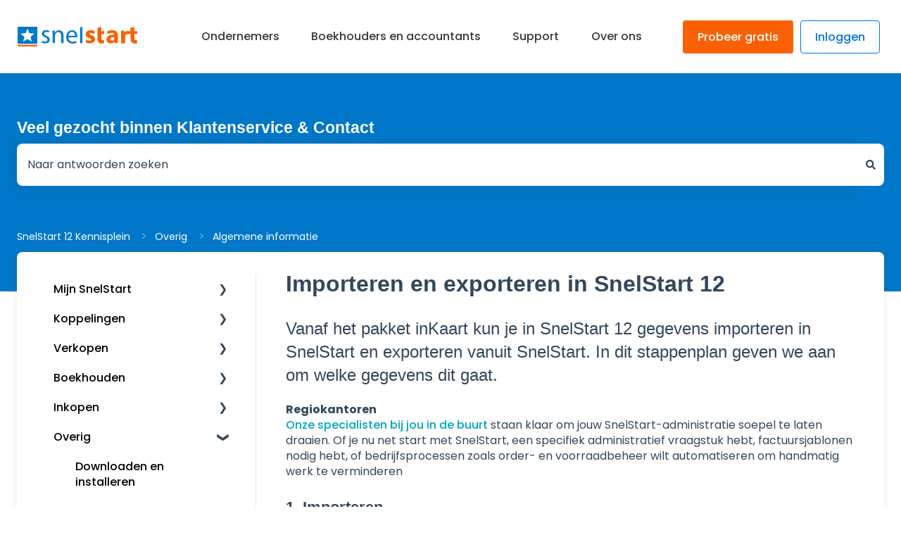

--- FILE ---
content_type: text/html; charset=UTF-8
request_url: https://kennisplein.snelstart.nl/klanten/s/article/importeren-in-snelstart-12
body_size: 29830
content:
<!doctype html><html lang="nl"><head>
    <meta charset="utf-8">
    
      <title>Importeren en exporteren in SnelStart 12</title>
    

    
      <link rel="SHORTCUT ICON" href="https://kennisplein.snelstart.nl/hubfs/fav.png">
    <meta name="description" content="Vanaf het pakket inKaart kun je in SnelStart 12 gegevens importeren in SnelStart en exporteren vanuit SnelStart. 
In dit stappenplan geven we aan om welke gegevens dit gaat. ">
    
    
      
    
    
    <meta name="viewport" content="width=device-width, initial-scale=1">

    <script src="/hs/hsstatic/jquery-libs/static-1.4/jquery/jquery-1.11.2.js"></script>
<script>hsjQuery = window['jQuery'];</script>
    <meta property="og:description" content="Vanaf het pakket inKaart kun je in SnelStart 12 gegevens importeren in SnelStart en exporteren vanuit SnelStart. 
In dit stappenplan geven we aan om welke gegevens dit gaat. ">
    <meta property="og:title" content="Importeren en exporteren in SnelStart 12">
    <meta name="twitter:description" content="Vanaf het pakket inKaart kun je in SnelStart 12 gegevens importeren in SnelStart en exporteren vanuit SnelStart. 
In dit stappenplan geven we aan om welke gegevens dit gaat. ">
    <meta name="twitter:title" content="Importeren en exporteren in SnelStart 12">

    

    
<script>
(function() {
    // Run only when the URL contains "/kb-search-results"
    if (!window.location.pathname.includes("kb-search-results")) return;

    const url = new URL(window.location.href);

    // Only fix the URL if the wrong parameter (?term=) exists
    if (url.searchParams.has("term")) {

        // Extract the search term
        const termValue = url.searchParams.get("term");

        // Reset the search parameters
        url.search = "";

        // Build the correct HubSpot KB search parameters
        url.searchParams.set("q", termValue);
        url.searchParams.set("type", "KNOWLEDGE_ARTICLE");
        url.searchParams.set("groupId", "199633598839");

        // Redirect to the corrected URL
        window.location.replace(url.toString());
    }
})();
</script>

<link rel="preconnect" href="https://fonts.googleapis.com">
<link rel="preconnect" href="https://fonts.gstatic.com" crossorigin>
<link href="https://fonts.googleapis.com/css2?family=Open+Sans:ital,wght@0,300..800;1,300..800&amp;family=Poppins:ital,wght@0,100;0,200;0,300;0,400;0,500;0,600;0,700;0,800;0,900;1,100;1,200;1,300;1,400;1,500;1,600;1,700;1,800;1,900&amp;display=swap" rel="stylesheet">


	<!-- Core Style -->
	<link rel="stylesheet" href="https://kennisplein.snelstart.nl/hubfs/hub_generated/template_assets/1/167474694191/1743068005149/template_style.min.css">

	<!-- Font Icons -->
	<link rel="stylesheet" href="https://kennisplein.snelstart.nl/hubfs/hub_generated/template_assets/1/167475204758/1743397115750/template_font-icons.min.css">

	<!-- Plugins/Components CSS -->
	<link rel="stylesheet" href="https://kennisplein.snelstart.nl/hubfs/hub_generated/template_assets/1/167475204759/1743397115336/template_swiper.min.css">

	<!-- Custom CSS -->
	<link rel="stylesheet" href="https://kennisplein.snelstart.nl/hubfs/hub_generated/template_assets/1/167475204760/1743397118262/template_custom.min.css">
	<meta name="viewport" content="width=device-width, initial-scale=1">
<style>
.header__container {
    display: none !important;
}
   .footer .footer__bottom {
    display: none !important;
  }
 .footer nav {
    display: none !important;
  }
  .footer .contact-list{
    display: grid !important;
}
  a, a:hover{font-family: Poppins !important; font-weight: 500 !important;}
  .footer .footer-menu-item li{    margin: 0 !important;}
  .hs-kb-content-wrapper--responsive-spacing, .hs-kb-home-list {
    max-width: 1280px !important;
        margin-top: -100px !important;
    z-index: 999 !important;
    position: relative !important;
}
  
  .hs-kb-content-wrapper--sidebar{
  padding: 2rem !important;
    border-radius: 0.5rem !important;
    box-shadow: 0px 4px 8px 0px rgba(0, 0, 0, 0.10) !important;
    z-index: 999 !important;
    position: relative !important;
    background: #fff !important;
  }
  .hs-kb-breadcrumb-container {
    max-width: 1280px !important;
    margin-bottom: 0px !important;
}
  .hs-kb-search-input-wrapper .hs-search-field__bar {
    width: 100%;
    max-width: 1280px !important;
}
  
  @media (max-width: 1340px) {
   .hs-kb-search-input-wrapper .hs-search-field__bar {
     padding: 0 24px !important;
}
}
 .hs-kb-search-input-wrapper   {
  
        padding: 60px 0 150px 0px !important;
        background: #0077c8 !important;
}
.footer .footer-menu-item a{
    font-family: Poppins !important;
    font-weight: 400 !important;
}
    .hs-kb-search-input-wrapper .hs-search-field__form {
    margin-bottom: 0px !important;
}
    .hs-kb-breadcrumb_item a, .hs-kb-breadcrumb_item span {
    color: #fff !important;
    font-weight: 400 !important;
    font-size: 14px !important;
}
    .hs-kb-breadcrumb_item:not(:last-child):after {
    color: #ffffff70 !important;
}
.hs-kb-home-list {
    padding-bottom: 75px;
    justify-content: start !important;
    padding-top: 0 !important;
}

.hs-kb-home-list__category{
    padding: 2rem !important;
    border-radius: 0.5rem !important;
    box-shadow: 0px 4px 8px 0px rgba(0, 0, 0, 0.10) !important;
    z-index: 9 !important;
    position: relative !important;
    background: #fff !important;
}
#hs_cos_wrapper_hs_kb-search-input-module .hs-search-field__bar>form>.hs-search-field__input {
    min-height: 60px;
}
  .hs-kb-category_accordion_nav_list {
    --bg-color-active: rgb(from #0077c8 r g b / 10%) !important;
    --toggle-icon-color: #33475b;
    color: #000 !important;
}

.hs-kb-category_accordion_nav_list a{
color: #000 !important;
}
#hs_cos_wrapper_hs_kb-search-input-module .hs-search-field__bar>form>.hs-search-field__input {   
 border-radius: 8px 0px 0px 8px;
    padding: 15px;
}
#hs_cos_wrapper_hs_kb-search-input-module .hs-search-field__button {
    border-radius: 0px 8px 8px 0px;
}
.hs-kb-search-input-wrapper .hs-search-field__form {
    z-index: 99999999 !important;
}
  #header{
    z-index: 99999999999999;
}
   .hs-responsive-embed-inner-wrapper{padding-bottom: 0px !important; }
    #hs_cos_wrapper_kb-search_results .hs-search-results__title { font-weight: 700; color: var(--cnvs-themecolor);}
 #hs_cos_wrapper_kb-search_results .hs-search-results__content:hover{ background: rgb(65 115 196 / 10%);  padding: 16px;   border-radius: 8px;}
  #hs_cos_wrapper_kb-search_results .hs-search-results__content{ background: rgb(65 115 196 / 0%);  padding: 16px;   border-radius: 8px;}
  #hs_cos_wrapper_kb-search_results .hs-search-results__description {margin-bottom: 0px;}
  #hs_cos_wrapper_kb-search_results .hs-search-results__message {
    display: none;
}
  .knowledgebase-post h4 span{
  font-weight: 400 !important;
   color: #33475b !important;
    line-height: 22.4px !important;
  }
 .knowledgebase-post h1, .knowledgebase-post h3, .knowledgebase-post h4, .knowledgebase-post h5, .knowledgebase-post h6 {
   font-weight: 600 !important;
}
   .knowledgebase-post h2{
    font-weight: 500 !important;
    line-height: 1.4;
}
</style>
 

    <style>
a.cta_button{-moz-box-sizing:content-box !important;-webkit-box-sizing:content-box !important;box-sizing:content-box !important;vertical-align:middle}.hs-breadcrumb-menu{list-style-type:none;margin:0px 0px 0px 0px;padding:0px 0px 0px 0px}.hs-breadcrumb-menu-item{float:left;padding:10px 0px 10px 10px}.hs-breadcrumb-menu-divider:before{content:'›';padding-left:10px}.hs-featured-image-link{border:0}.hs-featured-image{float:right;margin:0 0 20px 20px;max-width:50%}@media (max-width: 568px){.hs-featured-image{float:none;margin:0;width:100%;max-width:100%}}.hs-screen-reader-text{clip:rect(1px, 1px, 1px, 1px);height:1px;overflow:hidden;position:absolute !important;width:1px}
</style>

<style>
/* Theme base styles */

/* Generic */

  

*,
*:before,
*:after {
  box-sizing: border-box;
}

/*! normalize.css v8.0.1 | MIT License | github.com/necolas/normalize.css */

/* Document
   ========================================================================== */

/**
 * 1. Correct the line height in all browsers.
 * 2. Prevent adjustments of font size after orientation changes in iOS.
 */

html {
  line-height: 1.15; /* 1 */
  -webkit-text-size-adjust: 100%; /* 2 */
}

/* Sections
   ========================================================================== */

/**
 * Remove the margin in all browsers.
 */

body {
  margin: 0;
}

/**
 * Render the `main` element consistently in IE.
 */

main {
  display: block;
}

/**
 * Correct the font size and margin on `h1` elements within `section` and
 * `article` contexts in Chrome, Firefox, and Safari.
 */

h1 {
  font-size: 2em;
  margin: 0.67em 0;
}

/* Grouping content
   ========================================================================== */

/**
 * 1. Add the correct box sizing in Firefox.
 * 2. Show the overflow in Edge and IE.
 */

hr {
  box-sizing: content-box; /* 1 */
  height: 0; /* 1 */
  overflow: visible; /* 2 */
}

/**
 * 1. Correct the inheritance and scaling of font size in all browsers.
 * 2. Correct the odd `em` font sizing in all browsers.
 */

pre {
  font-family: monospace, monospace; /* 1 */
  font-size: 1em; /* 2 */
}

/* Text-level semantics
   ========================================================================== */

/**
 * Remove the gray background on active links in IE 10.
 */

a {
  background-color: transparent;
}

/**
 * 1. Remove the bottom border in Chrome 57-
 * 2. Add the correct text decoration in Chrome, Edge, IE, Opera, and Safari.
 */

abbr[title] {
  border-bottom: none; /* 1 */ /* 2 */
  text-decoration: underline;
  text-decoration: underline dotted; /* 2 */
}

/**
 * Add the correct font weight in Chrome, Edge, and Safari.
 */

b,
strong {
  font-weight: bolder;
}

/**
 * 1. Correct the inheritance and scaling of font size in all browsers.
 * 2. Correct the odd `em` font sizing in all browsers.
 */

code,
kbd,
samp {
  font-family: monospace, monospace; /* 1 */
  font-size: 1em; /* 2 */
}

/**
 * Add the correct font size in all browsers.
 */

small {
  font-size: 80%;
}

/**
 * Prevent `sub` and `sup` elements from affecting the line height in
 * all browsers.
 */

sub,
sup {
  font-size: 75%;
  line-height: 0;
  position: relative;
  vertical-align: baseline;
}

/* Embedded content
   ========================================================================== */

/**
 * Remove the border on images inside links in IE 10.
 */

img {
  border-style: none;
}

/* Forms
   ========================================================================== */

/**
 * 1. Change the font styles in all browsers.
 * 2. Remove the margin in Firefox and Safari.
 */

button,
input,
optgroup,
select,
textarea {
  font-family: inherit; /* 1 */
  font-size: 100%; /* 1 */
  line-height: 1.15; /* 1 */
  margin: 0; /* 2 */
}

/**
 * Show the overflow in IE.
 * 1. Show the overflow in Edge.
 */

button,
input {
  /* 1 */
  overflow: visible;
}

/**
 * Remove the inheritance of text transform in Edge, Firefox, and IE.
 * 1. Remove the inheritance of text transform in Firefox.
 */

button,
select {
  /* 1 */
  text-transform: none;
}

/**
 * Correct the inability to style clickable types in iOS and Safari.
 */

button,
[type='button'],
[type='reset'],
[type='submit'] {
  -webkit-appearance: button;
}

/**
 * Remove the inner border and padding in Firefox.
 */

button::-moz-focus-inner,
[type='button']::-moz-focus-inner,
[type='reset']::-moz-focus-inner,
[type='submit']::-moz-focus-inner {
  border-style: none;
  padding: 0;
}

/**
 * Restore the focus styles unset by the previous rule.
 */

button:-moz-focusring,
[type='button']:-moz-focusring,
[type='reset']:-moz-focusring,
[type='submit']:-moz-focusring {
  outline: 1px dotted ButtonText;
}

/**
 * Correct the padding in Firefox.
 */

fieldset {
  padding: 0.35em 0.75em 0.625em;
}

/**
 * 1. Correct the text wrapping in Edge and IE.
 * 2. Correct the color inheritance from `fieldset` elements in IE.
 * 3. Remove the padding so developers are not caught out when they zero out
 *    `fieldset` elements in all browsers.
 */

legend {
  box-sizing: border-box; /* 1 */
  color: inherit; /* 2 */
  display: table; /* 1 */
  max-width: 100%; /* 1 */
  padding: 0; /* 3 */
  white-space: normal; /* 1 */
}

/**
 * Add the correct vertical alignment in Chrome, Firefox, and Opera.
 */

progress {
  vertical-align: baseline;
}

/**
 * Remove the default vertical scrollbar in IE 10+.
 */

textarea {
  overflow: auto;
}

/**
 * 1. Add the correct box sizing in IE 10.
 * 2. Remove the padding in IE 10.
 */

[type='checkbox'],
[type='radio'] {
  box-sizing: border-box; /* 1 */
  padding: 0; /* 2 */
}

/**
 * Correct the cursor style of increment and decrement buttons in Chrome.
 */

[type='number']::-webkit-inner-spin-button,
[type='number']::-webkit-outer-spin-button {
  height: auto;
}

/**
 * 1. Correct the odd appearance in Chrome and Safari.
 * 2. Correct the outline style in Safari.
 */

[type='search'] {
  -webkit-appearance: textfield; /* 1 */
  outline-offset: -2px; /* 2 */
}

/**
 * Remove the inner padding in Chrome and Safari on macOS.
 */

[type='search']::-webkit-search-decoration {
  -webkit-appearance: none;
}

/**
 * 1. Correct the inability to style clickable types in iOS and Safari.
 * 2. Change font properties to `inherit` in Safari.
 */

::-webkit-file-upload-button {
  -webkit-appearance: button; /* 1 */
  font: inherit; /* 2 */
}

/* Interactive
   ========================================================================== */

/*
 * Add the correct display in Edge, IE 10+, and Firefox.
 */

details {
  display: block;
}

/*
 * Add the correct display in all browsers.
 */

summary {
  display: list-item;
}

/* Misc
   ========================================================================== */

/**
 * Add the correct display in IE 10+.
 */

template {
  display: none;
}

/**
 * Add the correct display in IE 10.
 */

[hidden] {
  display: none;
}

/* Settings */

:root {
  --container-width: 1000px;

  --column-gap: 2.13%;
  --column-width-multiplier: 8.333;

  --primary-color: #2a5f8d;
  --secondary-color: #e2ebf4;
  --accent-color: #2a8d8a;
  --body-bg-color: #ffffff;

  --primary-body-font-family: 'Rubik', sans-serif;
  --primary-body-font-style: normal;
  --primary-body-font-weight: 400;
  --primary-body-font-size: 1rem;
  --primary-body-line-height: 1.4;
  --primary-body-font-color: #33475b;

  --secondary-header-font-family: 'Rubik', sans-serif;
  --secondary-header-font-style: normal;
  --secondary-header-font-weight: 700;
  --secondary-header-font-size: 1rem;
  --secondary-header-line-height: 1.5;
  --secondary-header-font-color: #33475b;

  --header-menu-font-color: #33475b;

  --h1-secondary-header-font-family: var(--secondary-header-font-family);
  --h1-secondary-header-font-style: var(--secondary-header-font-style);
  --h1-secondary-header-font-weight: var(--secondary-header-font-weight);
  --h1-secondary-header-font-size: 32px;
  --h1-secondary-header-line-height: var(--secondary-header-line-height);
  --h1-secondary-header-font-color: var(--secondary-header-font-color);
  --h1-secondary-header-text-decoration: var(
    --secondary-header-text-decoration
  );
  --h1-secondary-header-text-transform: var(--secondary-header-text-transform);

  --h2-secondary-header-font-family: var(--secondary-header-font-family);
  --h2-secondary-header-font-style: var(--secondary-header-font-style);
  --h2-secondary-header-font-weight: var(--secondary-header-font-weight);
  --h2-secondary-header-font-size: 24px;
  --h2-secondary-header-line-height: var(--secondary-header-line-height);
  --h2-secondary-header-font-color: var(--secondary-header-font-color);
  --h2-secondary-header-text-decoration: var(
    --secondary-header-text-decoration
  );
  --h2-secondary-header-text-transform: var(--secondary-header-text-transform);

  --h3-secondary-header-font-family: var(--secondary-header-font-family);
  --h3-secondary-header-font-style: var(--secondary-header-font-style);
  --h3-secondary-header-font-weight: var(--secondary-header-font-weight);
  --h3-secondary-header-font-size: 22px;
  --h3-secondary-header-line-height: var(--secondary-header-line-height);
  --h3-secondary-header-font-color: var(--secondary-header-font-color);
  --h3-secondary-header-text-decoration: var(
    --secondary-header-text-decoration
  );
  --h3-secondary-header-text-transform: var(--secondary-header-text-transform);

  --h4-secondary-header-font-family: var(--secondary-header-font-family);
  --h4-secondary-header-font-style: var(--secondary-header-font-style);
  --h4-secondary-header-font-weight: var(--secondary-header-font-weight);
  --h4-secondary-header-font-size: 18px;
  --h4-secondary-header-line-height: var(--secondary-header-line-height);
  --h4-secondary-header-font-color: var(--secondary-header-font-color);
  --h4-secondary-header-text-decoration: var(
    --secondary-header-text-decoration
  );
  --h4-secondary-header-text-transform: var(--secondary-header-text-transform);

  --h5-secondary-header-font-family: var(--secondary-header-font-family);
  --h5-secondary-header-font-style: var(--secondary-header-font-style);
  --h5-secondary-header-font-weight: var(--secondary-header-font-weight);
  --h5-secondary-header-font-size: 16px;
  --h5-secondary-header-line-height: var(--secondary-header-line-height);
  --h5-secondary-header-font-color: var(--secondary-header-font-color);
  --h5-secondary-header-text-decoration: var(
    --secondary-header-text-decoration
  );
  --h5-secondary-header-text-transform: var(--secondary-header-text-transform);

  --h6-secondary-header-font-family: var(--secondary-header-font-family);
  --h6-secondary-header-font-style: var(--secondary-header-font-style);
  --h6-secondary-header-font-weight: var(--secondary-header-font-weight);
  --h6-secondary-header-font-size: 16px;
  --h6-secondary-header-line-height: var(--secondary-header-line-height);
  --h6-secondary-header-font-color: #7c98b6;
  --h6-secondary-header-text-decoration: var(
    --secondary-header-text-decoration
  );
  --h6-secondary-header-text-transform: var(--secondary-header-text-transform);

  --a-primary-body-font-family: var(--primary-body-font-family);
  --a-primary-body-font-style: var(--primary-body-font-style);
  --a-primary-body-font-weight: var(--primary-body-font-weight);
  --a-primary-body-font-size: 16px;
  --a-primary-body-line-height: var(--primary-body-line-height);
  --a-primary-body-font-color: #1773d1;
  --a-primary-body-text-decoration: var(--primary-body-text-decoration);
  --a-primary-body-text-transform: var(--primary-body-text-transform);

  --header-top-bar-background-color: var(--secondary-color);

  --top-bar-font-family: var(--primary-body-font-family);
  --top-bar-font-style: var(--primary-body-font-style);
  --top-bar-font-weight: var(--primary-body-font-weight);
  --top-bar-font-size: var(--a-primary-body-font-size);
  --top-bar-line-height: ;
  --top-bar-font-color: var(--header-menu-font-color);
  --top-bar-text-decoration: var(--a-primary-body-text-decoration);
  --top-bar-text-transform: var(--a-primary-body-text-transform);

  --language-switcher-dropdown-bg: #ff0000;
  --language-switcher-dropdown-font-family: var(--primary-body-font-family);
  --language-switcher-dropdown-font-style: var(--primary-body-font-style);
  --language-switcher-dropdown-font-weight: var(--primary-body-font-weight);
  --language-switcher-dropdown-font-size: var(--a-primary-body-font-size);
  --language-switcher-dropdown-line-height: ;
  --language-switcher-dropdown-font-color: var(--header-menu-font-color);
  --language-switcher-dropdown-text-decoration: var(
    --a-primary-body-text-decoration
  );
  --language-switcher-dropdown-text-transform: var(
    --a-primary-body-text-transform
  );

  --top-bar-hover-dropdown-bg: #00ff00;
  --top-bar-hover-dropdown-font-family: var(--primary-body-font-family);
  --top-bar-hover-dropdown-font-style: var(--primary-body-font-style);
  --top-bar-hover-dropdown-font-weight: var(--primary-body-font-weight);
  --top-bar-hover-dropdown-font-size: var(--a-primary-body-font-size);
  --top-bar-hover-dropdown-line-height: ;
  --top-bar-hover-dropdown-font-color: var(--header-menu-font-color);
  --top-bar-hover-dropdown-text-decoration: var(
    --a-primary-body-text-decoration
  );
  --top-bar-hover-dropdown-text-transform: var(--a-primary-body-text-transform);

  --header-bottom-bar-background-color: #fff;

  --header-menu-main-font-family: var(--primary-body-font-family);
  --header-menu-main-font-style: var(--primary-body-font-style);
  --header-menu-main-font-weight: var(--primary-body-font-weight);
  --header-menu-main-font-size: var(--a-primary-body-font-size);
  --header-menu-main-line-height: ;
  --header-menu-main-font-color: var(--header-menu-font-color);
  --header-menu-main-text-decoration: var(--a-primary-body-text-decoration);
  --header-menu-main-text-transform: var(--a-primary-body-text-transform);

  --header-menu-mobile-box-shadow: 0 4px 2px -2px rgba(0, 0, 0, 0.125);

  --header-menu-main-hover-font-family: var(--primary-body-font-family);
  --header-menu-main-hover-font-style: var(--primary-body-font-style);
  --header-menu-main-hover-font-weight: var(--primary-body-font-weight);
  --header-menu-main-hover-font-size: var(--a-primary-body-font-size);
  --header-menu-main-hover-line-height: ;
  --header-menu-main-hover-font-color: var(--header-menu-font-color);
  --header-menu-main-hover-text-decoration: var(
    --a-primary-body-text-decoration
  );
  --header-menu-main-hover-text-transform: var(--a-primary-body-text-transform);

  --header-menu-submenu-bg: #fff;
  --header-menu-submenu-font-family: var(--primary-body-font-family);
  --header-menu-submenu-font-style: var(--primary-body-font-style);
  --header-menu-submenu-font-weight: var(--primary-body-font-weight);
  --header-menu-submenu-font-size: var(--a-primary-body-font-size);
  --header-menu-submenu-line-height: ;
  --header-menu-submenu-font-color: var(--header-menu-font-color);
  --header-menu-submenu-text-decoration: var(--a-primary-body-text-decoration);
  --header-menu-submenu-text-transform: var(--a-primary-body-text-transform);

  --header-menu-hover-submenu-bg: #f00;

  --header-menu-hover-submenu-font-family: var(--primary-body-font-family);
  --header-menu-hover-submenu-font-style: var(--primary-body-font-style);
  --header-menu-hover-submenu-font-weight: var(--primary-body-font-weight);
  --header-menu-hover-submenu-font-size: var(--a-primary-body-font-size);
  --header-menu-hover-submenu-line-height: ;
  --header-menu-hover-submenu-font-color: var(--header-menu-font-color);
  --header-menu-hover-submenu-text-decoration: var(
    --a-primary-body-text-decoration
  );
  --header-menu-hover-submenu-text-transform: var(
    --a-primary-body-text-transform
  );

  --header-button-font-family: var(--primary-body-font-family);
  --header-button-font-style: var(--primary-body-font-style);
  --header-button-font-weight: var(--primary-body-font-weight);
  --header-button-font-size: var(--a-primary-body-font-size);
  --header-button-line-height: 16px;
  --header-button-font-color: #fff;
  --header-button-text-decoration: var(--a-primary-body-text-decoration);
  --header-button-text-transform: var(--a-primary-body-text-transform);

  --header-button-padding: 10px 20px;
  --header-button-border-radius: 20px;
  --header-button-border: 3px solid pink;

  --header-button-background-color: var(--accent-color);

  --header-button-hover-text-decoration: var(--a-primary-body-text-decoration);
  --header-button-hover-background-color: var(--accent-color);
  --header-button-hover-font-color: #fff;
  --header-button-hover-border: 3px solid gray;

  --primary-button-font-family: var(--primary-body-font-family);
  --primary-button-font-style: var(--primary-body-font-style);
  --primary-button-font-weight: var(--primary-body-font-weight);
  --primary-button-font-size: var(--a-primary-body-font-size);
  --primary-button-line-height: 16px;
  --primary-button-font-color: #fff;
  --primary-button-text-decoration: var(--a-primary-body-text-decoration);
  --primary-button-text-transform: var(--a-primary-body-text-transform);

  --primary-button-padding: 10px 20px;
  --primary-button-border-radius: 20px;
  --primary-button-border: 3px solid pink;

  --primary-button-background-color: var(--accent-color);

  --primary-button-hover-text-decoration: var(--a-primary-body-text-decoration);
  --primary-button-hover-background-color: var(--accent-color);
  --primary-button-hover-font-color: #fff;
  --primary-button-hover-border: 3px solid gray;

  --secondary-button-font-family: var(--primary-body-font-family);
  --secondary-button-font-style: var(--primary-body-font-style);
  --secondary-button-font-weight: var(--primary-body-font-weight);
  --secondary-button-font-size: var(--a-primary-body-font-size);
  --secondary-button-line-height: 16px;
  --secondary-button-font-color: var(--primary-body-font-color);
  --secondary-button-text-decoration: var(--a-primary-body-text-decoration);
  --secondary-button-text-transform: var(--a-primary-body-text-transform);

  --secondary-button-padding: 10px 20px;
  --secondary-button-border-radius: 2px;
  --secondary-button-border: 3px solid pink;

  --secondary-button-background-color: var(--secondary-color);

  --secondary-button-hover-text-decoration: var(
    --a-primary-body-text-decoration
  );
  --secondary-button-hover-background-color: var(--secondary-color);
  --secondary-button-hover-font-color: var(--primary-body-font-color);
  --secondary-button-hover-border: 3px solid gray;

  --search-field-label-font-family: var(--secondary-header-font-family);
  --search-field-label-font-style: var(--secondary-header-font-style);
  --search-field-label-font-weight: var(--secondary-header-font-weight);
  --search-field-label-font-size: 32px;
  --search-field-label-line-height: var(--secondary-header-line-height);
  --search-field-label-text-decoration: var(--secondary-header-text-decoration);
  --search-field-label-text-transform: var(--secondary-header-text-transform);

  --footer-bg-color: #fff;

  --footer-font-style: var(--primary-body-font-style);
  --footer-font-weight: var(--primary-body-font-weight);
  --footer-font-size: var(--a-primary-body-font-size);
  --footer-line-height: ;
  --footer-font-color: var(--a-primary-body-font-color);
  --footer-text-decoration: var(--a-primary-body-text-decoration);
  --footer-text-transform: var(--a-primary-body-text-transform);

  --footer-menu-font-family: var(--primary-body-font-family);
  --footer-menu-font-style: var(--primary-body-font-style);
  --footer-menu-font-weight: var(--primary-body-font-weight);
  --footer-menu-font-size: var(--a-primary-body-font-size);
  --footer-menu-line-height: 2.2rem;
  --footer-menu-font-color: var(--header-menu-font-color);
  --footer-menu-text-decoration: var(--a-primary-body-text-decoration);
  --footer-menu-text-transform: var(--a-primary-body-text-transform);

  --footer-menu-hover-font-family: var(--primary-body-font-family);
  --footer-menu-hover-font-style: var(--primary-body-font-style);
  --footer-menu-hover-font-weight: var(--primary-body-font-weight);
  --footer-menu-hover-font-size: var(--a-primary-body-font-size);
  --footer-menu-hover-line-height: ;
  --footer-menu-hover-font-color: var(--header-menu-font-color);
  --footer-menu-hover-text-decoration: var(--a-primary-body-text-decoration);
  --footer-menu-hover-text-transform: var(--a-primary-body-text-transform);

  --social-follow-icon-sizes: 32px;
  --social-follow-icon-shape: circle;
  --social-follow-icon-color: #fff;
  --social-follow-icon-background-color: #494a52;
  --social-follow-icon-space-between-icons: 12px;
  --social-follow-icon-alignment: right;

  --hs-kb-card-highlight-border-color: var(--primary-color);

  --hs-kb-home-tiles-background-color: #f2f7fc;

    
  --hs-kb-home-grid-item-padding: 24px 18px;
}

.theme-overrides {
    
  --primary-color:  #2A5F8D  ;
  --secondary-color:  #ffffff  ;
  --accent-color:  #00a4bd  ;
  --body-bg-color:  #FFFFFF  ;

  --footer-bg-color:  #FFFFFF  ;

    
   
  
    
      
        --primary-body-font-weight: 400;
      
    
      
        --primary-body-text-decoration: none;
      
    
      
        --primary-body-font-family: helvetica, sans-serif;
      
    
      
        --primary-body-font-style: normal;
      
    
  
  
    --primary-body-font-color: #33475b;
  
  
 
   
  
    
      
        --secondary-header-font-weight: 700;
      
    
      
        --secondary-header-text-decoration: none;
      
    
      
        --secondary-header-font-family: helvetica, serif;
      
    
      
        --secondary-header-font-style: normal;
      
    
  
  
    --secondary-header-font-color: #33475b;
  
  
 

   
  
    
      
        --h1-secondary-header-font-family: helvetica;
      
    
      
        --h1-secondary-header-font-style: normal;
      
    
      
        --h1-secondary-header-font-weight: 700;
      
    
      
        --h1-secondary-header-text-decoration: none;
      
    
  
  
    --h1-secondary-header-font-color: #33475b;
  
  
      
    --h1-secondary-header-font-size: 32px;
  
 
  --h1-secondary-header-text-transform:  none  ;

   
  
    
      
        --h2-secondary-header-font-family: helvetica;
      
    
      
        --h2-secondary-header-font-style: normal;
      
    
      
        --h2-secondary-header-font-weight: normal;
      
    
      
        --h2-secondary-header-text-decoration: none;
      
    
  
  
    --h2-secondary-header-font-color: #33475b;
  
  
      
    --h2-secondary-header-font-size: 24px;
  
 
  --h2-secondary-header-text-transform:  none  ;

   
  
    
      
        --h3-secondary-header-font-family: helvetica;
      
    
      
        --h3-secondary-header-font-style: normal;
      
    
      
        --h3-secondary-header-font-weight: normal;
      
    
      
        --h3-secondary-header-text-decoration: none;
      
    
  
  
    --h3-secondary-header-font-color: #33475b;
  
  
      
    --h3-secondary-header-font-size: 22px;
  
 
  --h3-secondary-header-text-transform:  none  ;

   
  
    
      
        --h4-secondary-header-font-family: helvetica;
      
    
      
        --h4-secondary-header-font-style: normal;
      
    
      
        --h4-secondary-header-font-weight: normal;
      
    
      
        --h4-secondary-header-text-decoration: none;
      
    
  
  
    --h4-secondary-header-font-color: #33475b;
  
  
      
    --h4-secondary-header-font-size: 18px;
  
 
  --h4-secondary-header-text-transform:  none  ;

   
  
    
      
        --h5-secondary-header-font-family: helvetica;
      
    
      
        --h5-secondary-header-font-style: normal;
      
    
      
        --h5-secondary-header-font-weight: 700;
      
    
      
        --h5-secondary-header-text-decoration: none;
      
    
  
  
    --h5-secondary-header-font-color: #33475b;
  
  
      
    --h5-secondary-header-font-size: 16px;
  
 
  --h5-secondary-header-text-transform:  none  ;

   
  
    
      
        --h6-secondary-header-font-family: helvetica;
      
    
      
        --h6-secondary-header-font-style: normal;
      
    
      
        --h6-secondary-header-font-weight: normal;
      
    
      
        --h6-secondary-header-text-decoration: none;
      
    
  
  
    --h6-secondary-header-font-color: #33475b;
  
  
      
    --h6-secondary-header-font-size: 16px;
  
 
  --h6-secondary-header-text-transform:  none  ;

   
  
    
      
        --primary-body-font-family: helvetica;
      
    
      
        --primary-body-font-style: normal;
      
    
      
        --primary-body-font-weight: normal;
      
    
      
        --primary-body-text-decoration: none;
      
    
  
  
    --primary-body-font-color: #33475b;
  
  
      
    --primary-body-font-size: 16px;
  
 

   
  
    
      
        --a-primary-body-font-family: helvetica;
      
    
      
        --a-primary-body-font-style: normal;
      
    
      
        --a-primary-body-font-weight: normal;
      
    
      
        --a-primary-body-text-decoration: none;
      
    
  
  
    --a-primary-body-font-color: #00a4bd;
  
  
 

   
  
    
      
        --a-hover-primary-body-font-weight: 400;
      
    
      
        --a-hover-primary-body-text-decoration: underline;
      
    
      
        --a-hover-primary-body-font-family: helvetica, sans-serif;
      
    
      
        --a-hover-primary-body-font-style: normal;
      
    
  
  
    --a-hover-primary-body-font-color: #415239;
  
  
 

   
  
    
      
        --top-bar-font-weight: 400;
      
    
      
        --top-bar-text-decoration: none;
      
    
      
        --top-bar-font-family: helvetica, sans-serif;
      
    
      
        --top-bar-font-style: normal;
      
    
  
  
    --top-bar-font-color: #33475B;
  
  
 
   
  
    
      
        --top-bar-hover-font-weight: 400;
      
    
      
        --top-bar-hover-text-decoration: underline;
      
    
      
        --top-bar-hover-font-family: helvetica, sans-serif;
      
    
      
        --top-bar-hover-font-style: normal;
      
    
  
  
    --top-bar-hover-font-color: #33475B;
  
  
 

  --language-switcher-dropdown-bg:  
  
    
    
      
    


    rgba(255, 255, 255, 1.0)
  
  ;
   
  
  
  
 

  --top-bar-hover-dropdown-bg:  
  
    
    
      
    


    rgba(0, 164, 189, 1.0)
  
  ;
   
  
  
  
 

  --header-max-width:  auto  ;
  --footer-max-width:  auto  ;

   
  
    
      
        --header-menu-main-font-weight: 400;
      
    
      
        --header-menu-main-text-decoration: none;
      
    
      
        --header-menu-main-font-family: helvetica, sans-serif;
      
    
      
        --header-menu-main-font-style: normal;
      
    
  
  
    --header-menu-main-font-color: #33475B;
  
  
 

   
  
    
      
        --header-menu-main-hover-font-weight: 400;
      
    
      
        --header-menu-main-hover-text-decoration: underline;
      
    
      
        --header-menu-main-hover-font-family: helvetica, sans-serif;
      
    
      
        --header-menu-main-hover-font-style: normal;
      
    
  
  
    --header-menu-main-hover-font-color: #33475B;
  
  
 

  --header-menu-submenu-bg:  
  
    
    
      
    


    rgba(255, 255, 255, 1.0)
  
  ;
   
  
    
      
        --header-menu-submenu-font-weight: 400;
      
    
      
        --header-menu-submenu-text-decoration: none;
      
    
      
        --header-menu-submenu-font-family: helvetica, sans-serif;
      
    
      
        --header-menu-submenu-font-style: normal;
      
    
  
  
    --header-menu-submenu-font-color: #33475B;
  
  
 

  --header-menu-hover-submenu-bg:  
  
    
    
      
    


    rgba(0, 164, 189, 1.0)
  
  ;
   
  
    
      
        --header-menu-hover-submenu-font-weight: 400;
      
    
      
        --header-menu-hover-submenu-text-decoration: none;
      
    
      
        --header-menu-hover-submenu-font-family: helvetica, sans-serif;
      
    
      
        --header-menu-hover-submenu-font-style: normal;
      
    
  
  
    --header-menu-hover-submenu-font-color: #FFFFFF;
  
  
 

   
  
    
      
        --header-button-font-family: helvetica, sans-serif;
      
    
      
        --header-button-font-style: normal;
      
    
      
        --header-button-font-weight: 400;
      
    
      
        --header-button-text-decoration: none;
      
    
  
  
    --header-button-font-color: #FFFFFF;
  
  
 
  --header-button-text-transform:    ;
  --header-button-border:  
  
    
    
  
  ;

   
  
    
      
        --primary-button-font-family: helvetica, sans-serif;
      
    
      
        --primary-button-font-style: normal;
      
    
      
        --primary-button-font-weight: 400;
      
    
      
        --primary-button-text-decoration: none;
      
    
  
  
    --primary-button-font-color: #FFFFFF;
  
  
 
  --primary-button-text-transform:    ;
  --primary-button-border:  
  
    
    
  
  ;

   
  
    
      
        --header-button-hover-font-family: helvetica, sans-serif;
      
    
      
        --header-button-hover-font-style: normal;
      
    
      
        --header-button-hover-font-weight: 400;
      
    
      
        --header-button-hover-text-decoration: none;
      
    
  
  
  
 

  --header-button-background-color:  
  
    
    
      
    


    rgba(0, 164, 189, 1.0)
  
  ;
  --header-button-border-radius:  20px  ;

  --header-button-hover-border:  
  
    
    
    
    
    
  
  ;
  --header-button-hover-background-color:  
  
    
    
      
    


    rgba(0, 164, 189, 1.0)
  
  ;

  --search-input-wrapper-background-color:  
  
    
    
      
    


    rgba(81, 111, 144, 1.0)
  
  ;
  --search-input-wrapper-background-gradient:  linear-gradient(to bottom, rgba(204, 204, 204, 1), rgba(153, 153, 153, 1))  ;
   
  
    
      
        --search-field-label-font-weight: 700;
      
    
      
        --search-field-label-text-decoration: none;
      
    
      
        --search-field-label-font-family: helvetica, serif;
      
    
      
        --search-field-label-font-style: normal;
      
    
  
  
    --search-field-label-font-color: #FFFFFF;
  
  
      
    --search-field-label-font-size: 23px;
  
 

  --search-field-text-font-color:  
  
    
    
      
    


    rgba(51, 71, 91, 1.0)
  
  ;
  --search-field-button-background-color:  
  
    
    
      
    


    rgba(255, 255, 255, 1.0)
  
  ;
  --search-field-button-icon-color:  
  
    
    
      
    


    rgba(51, 71, 91, 1.0)
  
  ;

  --header-top-bar-background-color:  
  
    
    
      
    


    rgba(255, 255, 255, 1.0)
  
  ;

  --header-bottom-bar-background-color:  
  
    
    
      
    


    rgba(255, 255, 255, 1.0)
  
  ;

   
  
    
      
        --footer-font-weight: normal;
      
    
      
        --footer-text-decoration: none;
      
    
      
        --footer-font-family: helvetica;
      
    
      
        --footer-font-style: normal;
      
    
  
  
    --footer-font-color: #33475B;
  
  
      
    --footer-font-size: 16px;
  
 

   
  
    
      
        --footer-menu-font-weight: 400;
      
    
      
        --footer-menu-text-decoration: none;
      
    
      
        --footer-menu-font-family: helvetica, sans-serif;
      
    
      
        --footer-menu-font-style: normal;
      
    
  
  
    --footer-menu-font-color: #33475B;
  
  
 

   
  
    
      
        --footer-menu-hover-font-weight: 400;
      
    
      
        --footer-menu-hover-text-decoration: underline;
      
    
      
        --footer-menu-hover-font-family: helvetica, sans-serif;
      
    
      
        --footer-menu-hover-font-style: normal;
      
    
  
  
    --footer-menu-hover-font-color: #33475B;
  
  
 

  --hs-kb-card-highlight-border-color:  
  
    
    
      
    


    rgba(42, 95, 141, 1.0)
  
  ;

    
  --hs-kb-home-tiles-background-color:  
  
    
    
      
    


    rgba(255, 255, 255, 1.0)
  
  ;
  --hs-kb-home-tiles-border:  
  
    
     1px none #FFFFFF;

  
  ;
  --hs-kb-home-tiles-corner-radius:  3px  ;

  --social-follow-icon-size:  
  
  
    
  
  32px
  ;
  --social-follow-icon-shape-radius:  
  
  
  50%
  ;
  --social-follow-icon-color:  
  
    
    
      
    


    rgba(255, 255, 255, 1)
  
  ;
  --social-follow-icon-background-color:  
  
    
    
      
    


    rgba(73, 74, 82, 1)
  
  ;
  --social-follow-icon-space-between-icons: 12px;
  --social-follow-icon-alignment:  
  
  
  flex-end
  ;
}

/* Objects */

  

html {
  scroll-behavior: smooth;
}

.kb-body-wrapper {
  background-color: #ffffff;
  background-color: var(--body-bg-color);
}

#main-content {
  padding: 0 0 36px 0;
}

/* Mobile layout */

.row-fluid {
  display: flex;
  flex-wrap: wrap;
  width: 100%;
}

  

 .row-fluid .span1 

 , 

 .row-fluid .span2 

 , 

 .row-fluid .span3 

 , 

 .row-fluid .span4 

 , 

 .row-fluid .span5 

 , 

 .row-fluid .span6 

 , 

 .row-fluid .span7 

 , 

 .row-fluid .span8 

 , 

 .row-fluid .span9 

 , 

 .row-fluid .span10 

 , 

 .row-fluid .span11 

 , 

 .row-fluid .span12 

 {
  min-height: 1px;
  width: 100%;
}

/* Desktop layout */

@media (min-width: 768px) {
  .row-fluid {
    flex-wrap: nowrap;
    justify-content: space-between;
  }

    
   .row-fluid .span1 
   {
    width: calc(
      8.333 * 1% * 1 - 2.13% *
        (11 * 8.333 / 100)
    );
    width: calc(
      var(--column-width-multiplier) * 1% * 1 - var(--column-gap) *
        (
          11 * var(--column-width-multiplier) /
            100
        )
    );
  }
    
   .row-fluid .span2 
   {
    width: calc(
      8.333 * 1% * 2 - 2.13% *
        (10 * 8.333 / 100)
    );
    width: calc(
      var(--column-width-multiplier) * 1% * 2 - var(--column-gap) *
        (
          10 * var(--column-width-multiplier) /
            100
        )
    );
  }
    
   .row-fluid .span3 
   {
    width: calc(
      8.333 * 1% * 3 - 2.13% *
        (9 * 8.333 / 100)
    );
    width: calc(
      var(--column-width-multiplier) * 1% * 3 - var(--column-gap) *
        (
          9 * var(--column-width-multiplier) /
            100
        )
    );
  }
    
   .row-fluid .span4 
   {
    width: calc(
      8.333 * 1% * 4 - 2.13% *
        (8 * 8.333 / 100)
    );
    width: calc(
      var(--column-width-multiplier) * 1% * 4 - var(--column-gap) *
        (
          8 * var(--column-width-multiplier) /
            100
        )
    );
  }
    
   .row-fluid .span5 
   {
    width: calc(
      8.333 * 1% * 5 - 2.13% *
        (7 * 8.333 / 100)
    );
    width: calc(
      var(--column-width-multiplier) * 1% * 5 - var(--column-gap) *
        (
          7 * var(--column-width-multiplier) /
            100
        )
    );
  }
    
   .row-fluid .span6 
   {
    width: calc(
      8.333 * 1% * 6 - 2.13% *
        (6 * 8.333 / 100)
    );
    width: calc(
      var(--column-width-multiplier) * 1% * 6 - var(--column-gap) *
        (
          6 * var(--column-width-multiplier) /
            100
        )
    );
  }
    
   .row-fluid .span7 
   {
    width: calc(
      8.333 * 1% * 7 - 2.13% *
        (5 * 8.333 / 100)
    );
    width: calc(
      var(--column-width-multiplier) * 1% * 7 - var(--column-gap) *
        (
          5 * var(--column-width-multiplier) /
            100
        )
    );
  }
    
   .row-fluid .span8 
   {
    width: calc(
      8.333 * 1% * 8 - 2.13% *
        (4 * 8.333 / 100)
    );
    width: calc(
      var(--column-width-multiplier) * 1% * 8 - var(--column-gap) *
        (
          4 * var(--column-width-multiplier) /
            100
        )
    );
  }
    
   .row-fluid .span9 
   {
    width: calc(
      8.333 * 1% * 9 - 2.13% *
        (3 * 8.333 / 100)
    );
    width: calc(
      var(--column-width-multiplier) * 1% * 9 - var(--column-gap) *
        (
          3 * var(--column-width-multiplier) /
            100
        )
    );
  }
    
   .row-fluid .span10 
   {
    width: calc(
      8.333 * 1% * 10 - 2.13% *
        (2 * 8.333 / 100)
    );
    width: calc(
      var(--column-width-multiplier) * 1% * 10 - var(--column-gap) *
        (
          2 * var(--column-width-multiplier) /
            100
        )
    );
  }
    
   .row-fluid .span11 
   {
    width: calc(
      8.333 * 1% * 11 - 2.13% *
        (1 * 8.333 / 100)
    );
    width: calc(
      var(--column-width-multiplier) * 1% * 11 - var(--column-gap) *
        (
          1 * var(--column-width-multiplier) /
            100
        )
    );
  }
    
}

/* Overall layout */

.hs-kb-content-wrapper--responsive-spacing,
.hs-kb-home-list {
  box-sizing: content-box;
  max-width: 1000px;
  padding: 0 24px;
  margin: 0 auto;
}

@media only screen and (max-width: 767px) {
  .hs-kb-search-input-wrapper .hs-search-field__bar {
    min-height: auto;
  }

  .hidden-phone {
    display: none;
  }
}

/* Content wrappers for blog post and system templates */

.content-wrapper {
  padding: 0 20px;
  margin: 0 auto;
}

/* Drag and drop layout styles */

.dnd-section > .row-fluid {
  margin: 0 auto;
}

@media (max-width: 767px) {
  .dnd-section .dnd-column {
    padding: 0;
  }
}

/* Elements */

body {
  word-wrap: break-word;
  font-family: 'Rubik', sans-serif;
  font-family: var(--primary-body-font-family);
  font-size: 1rem;
  font-size: var(--primary-body-font-size);
  font-weight: 400;
  font-weight: var(--primary-body-font-weight);
  line-height: 1.4;
  line-height: var(--primary-body-line-height);
  font-style: normal;
  font-style: var(--primary-body-font-style);
  color: #33475b;
  color: var(--primary-body-font-color);
}

html[lang^='ja'] body,
html[lang^='zh'] body,
html[lang^='ko'] body {
  line-break: strict;
  word-wrap: normal;
  word-break: break-all;
}

/* Paragraphs */

p {
  margin: 0 0 1.4rem;
}

/* Anchors */

a {
  cursor: pointer;
}

/* Headings */

h1,
h2,
h3,
h4,
h5,
h6 {
  margin: 0 0 1.4rem;
}

/* Lists */

ul,
ol {
  padding-left: 1rem;
  margin: 0 0 1.4rem;
}

ul li,
ol li {
  margin: 0.7rem;
}

ul ul,
ol ul,
ul ol,
ol ol {
  margin: 1.4rem 0;
}

.no-list {
  padding: 0;
  margin: 0;
  list-style: none;
}

.no-list li {
  margin: 0;
}

/* Code blocks */

pre {
  overflow: auto;
}

code {
  vertical-align: bottom;
}

/* Blockquotes */

blockquote {
  position: relative;
  margin-bottom: 1.4rem;
}

blockquote:before {
  content: '';
  display: block;
  width: 3px;
  height: 100%;
  background-color: #e2ebf4;
  background-color: var(--secondary-color);
  position: absolute;
  left: -13px;
}

/* Horizontal rules */

hr {
  border: 0 none;
  border-bottom: 1px solid;
}

/* Subscripts and superscripts */

sup,
sub {
  position: relative;
  font-size: 75%;
  line-height: 0;
  vertical-align: baseline;
}

sup {
  top: -0.5em;
}

sub {
  bottom: -0.25em;
}

/* Image alt text */

img {
  font-size: 1rem;
  word-break: normal;
}

h1 {
  font-family: 'Rubik', sans-serif;
  font-family: var(--h1-secondary-header-font-family);
  font-style: normal;
  font-style: var(--h1-secondary-header-font-style);
  font-weight: 700;
  font-weight: var(--h1-secondary-header-font-weight);
  font-size: 32px;
  font-size: var(--h1-secondary-header-font-size);
  line-height: 1.5;
  line-height: var(--h1-secondary-header-line-height);
  color: #33475b;
  color: var(--h1-secondary-header-font-color);
  text-decoration: var(--secondary-header-text-decoration);
  text-decoration: var(--h1-secondary-header-text-decoration);
  text-transform: var(--secondary-header-text-transform);
  text-transform: var(--h1-secondary-header-text-transform);
}

h2 {
  font-family: 'Rubik', sans-serif;
  font-family: var(--h2-secondary-header-font-family);
  font-style: normal;
  font-style: var(--h2-secondary-header-font-style);
  font-weight: 700;
  font-weight: var(--h2-secondary-header-font-weight);
  font-size: 24px;
  font-size: var(--h2-secondary-header-font-size);
  line-height: 1.5;
  line-height: var(--h2-secondary-header-line-height);
  color: #33475b;
  color: var(--h2-secondary-header-font-color);
  text-decoration: var(--secondary-header-text-decoration);
  text-decoration: var(--h2-secondary-header-text-decoration);
  text-transform: var(--secondary-header-text-transform);
  text-transform: var(--h2-secondary-header-text-transform);
}

h3,
h3 a,
h3 a:hover {
  font-family: 'Rubik', sans-serif;
  font-family: var(--h3-secondary-header-font-family);
  font-style: normal;
  font-style: var(--h3-secondary-header-font-style);
  font-weight: 700;
  font-weight: var(--h3-secondary-header-font-weight);
  font-size: 22px;
  font-size: var(--h3-secondary-header-font-size);
  line-height: 1.5;
  line-height: var(--h3-secondary-header-line-height);
  color: #33475b;
  color: var(--h3-secondary-header-font-color);
  text-decoration: var(--secondary-header-text-decoration);
  text-decoration: var(--h3-secondary-header-text-decoration);
  text-transform: var(--secondary-header-text-transform);
  text-transform: var(--h3-secondary-header-text-transform);
}

h3 a:hover {
  text-decoration: underline;
}

h4 {
  font-family: 'Rubik', sans-serif;
  font-family: var(--h4-secondary-header-font-family);
  font-style: normal;
  font-style: var(--h4-secondary-header-font-style);
  font-weight: 700;
  font-weight: var(--h4-secondary-header-font-weight);
  font-size: 18px;
  font-size: var(--h4-secondary-header-font-size);
  line-height: 1.5;
  line-height: var(--h4-secondary-header-line-height);
  color: #33475b;
  color: var(--h4-secondary-header-font-color);
  text-decoration: var(--secondary-header-text-decoration);
  text-decoration: var(--h4-secondary-header-text-decoration);
  text-transform: var(--secondary-header-text-transform);
  text-transform: var(--h4-secondary-header-text-transform);
}

h5 {
  font-family: 'Rubik', sans-serif;
  font-family: var(--h5-secondary-header-font-family);
  font-style: normal;
  font-style: var(--h5-secondary-header-font-style);
  font-weight: 700;
  font-weight: var(--h5-secondary-header-font-weight);
  font-size: 16px;
  font-size: var(--h5-secondary-header-font-size);
  line-height: 1.5;
  line-height: var(--h5-secondary-header-line-height);
  color: #33475b;
  color: var(--h5-secondary-header-font-color);
  text-decoration: var(--secondary-header-text-decoration);
  text-decoration: var(--h5-secondary-header-text-decoration);
  text-transform: var(--secondary-header-text-transform);
  text-transform: var(--h5-secondary-header-text-transform);
}

h6 {
  font-family: 'Rubik', sans-serif;
  font-family: var(--h6-secondary-header-font-family);
  font-style: normal;
  font-style: var(--h6-secondary-header-font-style);
  font-weight: 700;
  font-weight: var(--h6-secondary-header-font-weight);
  font-size: 16px;
  font-size: var(--h6-secondary-header-font-size);
  line-height: 1.5;
  line-height: var(--h6-secondary-header-line-height);
  color: #7c98b6;
  color: var(--h6-secondary-header-font-color);
  text-decoration: var(--secondary-header-text-decoration);
  text-decoration: var(--h6-secondary-header-text-decoration);
  text-transform: var(--secondary-header-text-transform);
  text-transform: var(--h6-secondary-header-text-transform);
}

a {
  font-family: 'Rubik', sans-serif;
  font-family: var(--a-primary-body-font-family);
  font-style: normal;
  font-style: var(--a-primary-body-font-style);
  font-weight: 400;
  font-weight: var(--a-primary-body-font-weight);
  line-height: 1.4;
  line-height: var(--a-primary-body-line-height);
  color: #1773d1;
  color: var(--a-primary-body-font-color);
  text-decoration: var(--primary-body-text-decoration);
  text-decoration: var(--a-primary-body-text-decoration);
  text-transform: var(--primary-body-text-transform);
  text-transform: var(--a-primary-body-text-transform);
}

a:hover,
a:focus {
  font-family: var(--a-hover-primary-body-font-family);
  font-style: var(--a-hover-primary-body-font-style);
  font-weight: var(--a-hover-primary-body-font-weight);
  color: var(--a-hover-primary-body-font-color);
  text-decoration: var(--a-hover-primary-body-text-decoration);
  text-transform: var(--a-hover-primary-body-text-transform);
}

a:active {
  color: var(--a-hover-primary-body-font-color);
}

a.unstyled {
  font-family: inherit;
  font-style: inherit;
  font-weight: inherit;
  line-height: inherit;
  color: inherit;
  text-decoration: inherit;
  text-transform: inherit;
}

/* Primary button */

.button,
.hs-button {
  display: inline-flex;
  padding: 10px 20px;
  align-items: center;
  cursor: pointer;
  text-align: center;
  transition: color 0.15s linear;
  white-space: normal;
}

.button.button--primary {
  font-family: 'Rubik', sans-serif;
  font-family: var(--primary-button-font-family);
  font-style: normal;
  font-style: var(--primary-button-font-style);
  font-weight: 400;
  font-weight: var(--primary-button-font-weight);
  font-size: 16px;
  font-size: var(--primary-button-font-size);
  line-height: 16px;
  line-height: var(--primary-button-line-height);
  color: #fff;
  text-decoration: var(--primary-body-text-decoration);
  text-decoration: var(--primary-button-text-decoration);
  text-transform: var(--primary-body-text-transform);
  text-transform: var(--primary-button-text-transform);

  background-color: #2a8d8a;

  background-color: var(--primary-button-background-color);
  color: var(--primary-button-font-color);
  padding: 10px 20px;
  padding: var(--primary-button-padding);
  border-radius: 20px;
  border-radius: var(--primary-button-border-radius);
}

.button.button--secondary {
  font-family: 'Rubik', sans-serif;
  font-family: var(--secondary-button-font-family);
  font-style: normal;
  font-style: var(--secondary-button-font-style);
  font-weight: 400;
  font-weight: var(--secondary-button-font-weight);
  font-size: 16px;
  font-size: var(--secondary-button-font-size);
  line-height: 16px;
  line-height: var(--secondary-button-line-height);
  color: #33475b;
  text-decoration: var(--primary-body-text-decoration);
  text-decoration: var(--secondary-button-text-decoration);
  text-transform: var(--primary-body-text-transform);
  text-transform: var(--secondary-button-text-transform);

  background-color: #e2ebf4;

  background-color: var(--secondary-button-background-color);
  color: var(--secondary-button-font-color);
  padding: 10px 20px;
  padding: var(--secondary-button-padding);
  border-radius: 2px;
  border-radius: var(--secondary-button-border-radius);
}

/* Disabled button */

.button:disabled,
.hs-button:disabled {
  border-color: #f1f1f1;
  background-color: #f1f1f1;
  pointer-events: none;
}

.button:disabled,
.button.button--secondary:disabled,
.button.button--simple:disabled {
  color: #d0d0d0;
}

/* No button */

.no-button,
.no-button:hover,
.no-button:focus,
.no-button:active {
  padding: 0;
  border: none;
  border-radius: 0;
  margin-bottom: 0;
  background: none;
  color: #000;
  color: initial;
  font-family: inherit;
  font-size: inherit;
  font-style: inherit;
  font-weight: inherit;
  letter-spacing: inherit;
  line-height: inherit;
  text-align: left;
  text-decoration: none;
  transition: none;
}

/* Button icons */

.button {
  display: flex;
  justify-content: space-between;
  gap: 0.5rem;
}

.button.right {
  flex-flow: row-reverse;
}

.button .button__icon svg {
  display: block;
  height: 1.25rem;
  fill: inherit;
}

@media screen and (-ms-high-contrast: active), (-ms-high-contrast: none) {
  .button .button__icon svg {
    width: 1.25rem;
  }
}

.button--icon-right .button__icon {
  order: 1;
}

.button--icon-right .button__icon svg {
  margin-right: 0;
  margin-left: 1rem;
}

/* Form title */

.form-title {
  margin: 0;
}

.form-title ~ div > form {
  border-top: none;
  border-top-left-radius: 0;
  border-top-right-radius: 0;
}

/* Labels */

form label {
  display: block;
  margin-bottom: 0.35rem;
}

/* Form fields */

form .hs-form-field {
  margin-bottom: 1.4rem;
}

form input[type='text'],
form input[type='email'],
form input[type='password'],
form input[type='tel'],
form input[type='number'],
form input[type='file'],
form input[type='search'],
form select,
form textarea {
  width: 100% !important;
}

form input[type='text'],
form input[type='email'],
form input[type='password'],
form input[type='tel'],
form input[type='number'],
form input[type='file'],
form input[type='search'],
form select,
form textarea {
  display: inline-block; /* stylelint-disable-line declaration-no-important */
}

form fieldset {
  max-width: 100% !important;
}

form fieldset {
  /* stylelint-disable-line declaration-no-important */
}

/* Form fields - checkbox/radio */

form .inputs-list {
  padding: 0;
  margin: 0;
  list-style: none;
}

form .inputs-list > li {
  display: block;
  margin: 0.7rem 0;
}

form .inputs-list input,
form .inputs-list span {
  vertical-align: middle;
}

form input[type='checkbox'],
form input[type='radio'] {
  margin-right: 0.35rem;
  cursor: pointer;
}

/* Form fields - date picker */

form .hs-dateinput {
  position: relative;
}

form .hs-dateinput:before {
  position: absolute;
  top: 50%;
  content: '\01F4C5';
  transform: translateY(-50%);
}

form .is-selected .pika-button {
  border-radius: 0 !important;
  box-shadow: none !important;
}

form .is-selected .pika-button {
  /* stylelint-disable-line declaration-no-important */ /* stylelint-disable-line declaration-no-important */
}

form .fn-date-picker .pika-button:hover,
form .fn-date-picker .pika-button:focus {
  border-radius: 0 !important;
}

form .fn-date-picker .pika-button:hover,
form .fn-date-picker .pika-button:focus {
  /* stylelint-disable-line declaration-no-important */
}

/* Form fields - file picker */

form input[type='file'] {
  padding: 0;
  padding: initial;
  border: medium none currentColor;
  border: initial;
  background-color: transparent;
}

/* Headings and text */

form .hs-richtext,
form .hs-richtext p {
  margin: 0 0 1.4rem;
  font-size: 0.8rem;
}

form .hs-richtext img {
  max-width: 100% !important;
}

form .hs-richtext img {
  height: auto; /* stylelint-disable-line declaration-no-important */
}

/* GDPR */

form .legal-consent-container .hs-form-booleancheckbox-display > span {
  margin-left: 1rem !important;
}

form .legal-consent-container .hs-form-booleancheckbox-display > span {
  /* stylelint-disable-line declaration-no-important */
}

/* Validation */

form .hs-form-required {
  color: #ef6b51;
}

form .hs-input.error {
  border-color: #ef6b51;
}

form .hs-error-msg,
form .hs-error-msgs {
  margin-top: 0.35rem;
  color: #ef6b51;
}

/* Submit button */

form input[type='submit'],
form .hs-button {
  white-space: normal !important;
}

form input[type='submit'],
form .hs-button {
  display: inline-block;
  width: 100%;
  cursor: pointer;
  text-align: center;
  transition: all 0.15s linear; /* stylelint-disable-line declaration-no-important */
}

/* Captcha */

.grecaptcha-badge {
  margin: 0 auto;
}

/* Icon wrapper */

.icon {
  display: inline-flex;
  border-radius: 50%;
}

.icon--square .icon {
  border-radius: 0;
}

/* Icon */

.icon svg {
  vertical-align: middle;
}

/* Table */

table {
  border-collapse: collapse;
  margin-bottom: 1.4rem;
  word-wrap: break-word;
}

table p {
  margin: 0;
}

table p + p {
  margin: 1.4rem 0 0;
}

/* Table cells */

th,
td {
  padding: 0.7rem;
  vertical-align: top;
}

/* Table header */

thead th,
thead td {
  vertical-align: bottom;
}

/* Components */

/* Navigation skipper */

.header__skip {
  position: absolute;
  top: -1000px;
  left: -1000px;
  overflow: hidden;
  height: 1px;
  width: 1px;
  text-align: left;
}

.header__skip:hover,
.header__skip:focus,
.header__skip:active {
  z-index: 2;
  top: 0;
  left: 0;
  overflow: visible;
  height: auto;
  width: auto;
}

.header__wrapper {
  max-width: var(--header-max-width);
}

.header__top {
  background-color: #e2ebf4;
  background-color: var(--header-top-bar-background-color);
}

.header__bottom {
  background-color: #fff;
  background-color: var(--header-bottom-bar-background-color);
   padding: 24px;
 
}

.header__logo-company-name {
  font-size: 24px;
  font-weight: 700;
  font-weight: var(--h2-secondary-header-font-weight);
  line-height: 42px;
}

a.header__menu-link {
  color: var(--header-menu-font-color);
  text-decoration: none;
}

.header__menu--desktop {
  display: flex;
  align-items: flex-start;
}

.header__menu--mobile {
  background-color: #ffffff;
  background-color: var(--body-bg-color);
  box-shadow: 0 4px 2px -2px rgba(0, 0, 0, 0.125);
  box-shadow: var(--header-menu-mobile-box-shadow);
}

.header__language-switcher-current-label,
a.header__nav-link {
  color: #33475b;
  color: var(--top-bar-font-color);
  font-family: 'Rubik', sans-serif;
  font-family: var(--top-bar-font-family);
  font-size: 16px;
  font-size: var(--top-bar-font-size);
  font-style: normal;
  font-style: var(--top-bar-font-style);
  font-weight: 400;
  font-weight: var(--top-bar-font-weight);
  line-height: ;
  line-height: var(--top-bar-line-height);
  text-decoration: var(--primary-body-text-decoration);
  text-decoration: var(--top-bar-text-decoration);
  text-transform: var(--primary-body-text-transform);
  text-transform: var(--top-bar-text-transform);
}

.header__language-switcher-current-label:hover,
.header__language-switcher-current-label:focus,
a.header__nav-link:hover,
a.header__nav-link:focus {
  color: var(--top-bar-hover-font-color);
  font-family: 'Rubik', sans-serif;
  font-family: var(--top-bar-font-family);
  font-style: var(--top-bar-hover-font-style);
  font-weight: var(--top-bar-hover-font-weight);
  line-height: var(--top-bar-hover-line-height);
  text-decoration: var(--top-bar-hover-text-decoration);
  text-transform: var(--top-bar-hover-text-transform);
}

.header__language-switcher-child-toggle {
  color: inherit;
}

.header__language-switcher-current-label:hover
  .header__language-switcher-child-toggle,
.header__language-switcher-current-label:focus
  .header__language-switcher-current-label {
  color: var(--top-bar-hover-font-color);
}

.header__language-switcher .lang_list_class li a {
  background-color: #ff0000;
  background-color: var(--language-switcher-dropdown-bg);
  color: #33475b;
  color: var(--language-switcher-dropdown-font-color);
  font-family: 'Rubik', sans-serif;
  font-family: var(--language-switcher-dropdown-font-family);
  font-size: 16px;
  font-size: var(--language-switcher-dropdown-font-size);
  font-style: normal;
  font-style: var(--language-switcher-dropdown-font-style);
  font-weight: 400;
  font-weight: var(--language-switcher-dropdown-font-weight);
  line-height: ;
  line-height: var(--language-switcher-dropdown-line-height);
  text-decoration: var(--primary-body-text-decoration);
  text-decoration: var(--language-switcher-dropdown-text-decoration);
  text-transform: var(--primary-body-text-transform);
  text-transform: var(--language-switcher-dropdown-text-transform);
}

.header__language-switcher .lang_list_class a:hover,
.header__language-switcher .lang_list_class a:focus,
.header__language-switcher .lang_list_class a:active {
  background-color: #00ff00;
  background-color: var(--top-bar-hover-dropdown-bg);
  color: #33475b;
  color: var(--top-bar-hover-dropdown-font-color);
  font-family: 'Rubik', sans-serif;
  font-family: var(--top-bar-hover-dropdown-font-family);
  font-size: 16px;
  font-size: var(--top-bar-hover-dropdown-font-size);
  font-style: normal;
  font-style: var(--top-bar-hover-dropdown-font-style);
  font-weight: 400;
  font-weight: var(--top-bar-hover-dropdown-font-weight);
  line-height: ;
  line-height: var(--top-bar-hover-dropdown-line-height);
  text-decoration: var(--primary-body-text-decoration);
  text-decoration: var(--top-bar-hover-dropdown-text-decoration);
  text-transform: var(--primary-body-text-transform);
  text-transform: var(--top-bar-hover-dropdown-text-transform);
}

a.header__menu-link {
  color: #33475b;
  color: var(--header-menu-main-font-color);
  font-family: 'Rubik', sans-serif;
  font-family: var(--header-menu-main-font-family);
  font-size: 16px;
  font-size: var(--header-menu-main-font-size);
  font-style: normal;
  font-style: var(--header-menu-main-font-style);
  font-weight: 400;
  font-weight: var(--header-menu-main-font-weight);
  line-height: ;
  line-height: var(--header-menu-main-line-height);
  text-decoration: var(--primary-body-text-decoration);
  text-decoration: var(--header-menu-main-text-decoration);
  text-transform: var(--primary-body-text-transform);
  text-transform: var(--header-menu-main-text-transform);
}

a.header__menu-link:hover,
a.header__menu-link:focus,
a.header__menu-link:active {
  color: #33475b;
  color: var(--header-menu-main-hover-font-color);
  font-family: 'Rubik', sans-serif;
  font-family: var(--header-menu-main-hover-font-family);
  font-size: 16px;
  font-size: var(--header-menu-main-hover-font-size);
  font-style: normal;
  font-style: var(--header-menu-main-hover-font-style);
  font-weight: 400;
  font-weight: var(--header-menu-main-hover-font-weight);
  line-height: ;
  line-height: var(--header-menu-main-hover-line-height);
  text-decoration: var(--primary-body-text-decoration);
  text-decoration: var(--header-menu-main-hover-text-decoration);
}

.header__menu-submenu {
  background-color: #fff;
  background-color: var(--header-menu-submenu-bg);
}

.header__menu-submenu a.header__menu-link {
  color: #33475b;
  color: var(--header-menu-submenu-font-color);
  font-family: 'Rubik', sans-serif;
  font-family: var(--header-menu-submenu-font-family);
  font-size: 16px;
  font-size: var(--header-menu-submenu-font-size);
  font-style: normal;
  font-style: var(--header-menu-submenu-font-style);
  font-weight: 400;
  font-weight: var(--header-menu-submenu-font-weight);
  line-height: ;
  line-height: var(--header-menu-submenu-line-height);
  text-decoration: var(--primary-body-text-decoration);
  text-decoration: var(--header-menu-submenu-text-decoration);
  text-transform: var(--primary-body-text-transform);
  text-transform: var(--header-menu-submenu-text-transform);
}

.header__menu-submenu .header__menu-item:hover,
.header__menu-submenu .header__menu-item:focus,
.header__menu-submenu .header__menu-item:focus-within {
  background-color: #f00;
  background-color: var(--header-menu-hover-submenu-bg);
}

.header__menu-submenu a.header__menu-link:hover,
.header__menu-submenu a.header__menu-link:focus,
.header__menu-submenu a.header__menu-link:active {
  color: #33475b;
  color: var(--header-menu-hover-submenu-font-color);
  font-family: 'Rubik', sans-serif;
  font-family: var(--header-menu-hover-submenu-font-family);
  font-size: 16px;
  font-size: var(--header-menu-hover-submenu-font-size);
  font-style: normal;
  font-style: var(--header-menu-hover-submenu-font-style);
  font-weight: 400;
  font-weight: var(--header-menu-hover-submenu-font-weight);
  line-height: ;
  line-height: var(--header-menu-hover-submenu-line-height);
  text-decoration: var(--primary-body-text-decoration);
  text-decoration: var(--header-menu-hover-submenu-text-decoration);
  text-transform: var(--primary-body-text-transform);
  text-transform: var(--header-menu-hover-submenu-text-transform);
}

.header__menu-submenu
  .header__menu-item:hover
  > .header__menu-link-toggle-wrapper
  > a.header__menu-link,
.header__menu-submenu
  .header__menu-item:focus
  > .header__menu-link-toggle-wrapper
  > a.header__menu-link {
  color: #33475b;
  color: var(--header-menu-hover-submenu-font-color);
}

.header__menu-child-toggle {
  display: flex;
  align-items: center;
  justify-content: center;
  margin-inline-start: 0.5rem;
}

.header__button.button {
  padding: 10px 20px;
  padding: var(--header-button-padding);
  border: 3px solid pink;
  border: var(--header-button-border);
  border-radius: 20px;
  border-radius: var(--header-button-border-radius);
  background-color: #2a8d8a;
  background-color: var(--header-button-background-color);
  color: #fff;
  color: var(--header-button-font-color);
  font-family: 'Rubik', sans-serif;
  font-family: var(--header-button-font-family);
  font-size: 16px;
  font-size: var(--header-button-font-size);
  font-style: normal;
  font-style: var(--header-button-font-style);
  font-weight: 400;
  font-weight: var(--header-button-font-weight);
  line-height: 16px;
  line-height: var(--header-button-line-height);
  text-decoration: var(--primary-body-text-decoration);
  text-decoration: var(--header-button-text-decoration);
  text-transform: var(--primary-body-text-transform);
  text-transform: var(--header-button-text-transform);
}

.header__button.button:hover,
.header__button.button:active {
  border: 3px solid gray;
  border: var(--header-button-hover-border);
  background-color: #2a8d8a;
  background-color: var(--header-button-hover-background-color);
  color: #fff;
  color: var(--header-button-hover-font-color);
  text-decoration: var(--primary-body-text-decoration);
  text-decoration: var(--header-button-hover-text-decoration);
}

.header__button.button svg {
  fill: currentColor;
}

/* Search input */

.hs-kb-search-input-wrapper {
  box-sizing: border-box;
   padding-top: 100px;
padding-right: 24px;
padding-bottom: 100px;
padding-left: 24px;
 
   
  
    background-image: url('https://kennisplein.snelstart.nl/hubfs/2017/Nieuwsberichten/Header-email.jpg');
background-size: cover;
background-position: center center;

  
 
}

.hs-kb-search-input-wrapper .hs-search-field {
  display: flex;
  align-items: center;
  justify-content: center;
}

.hs-kb-search-input-wrapper .hs-search-field__form {
  padding: 0;
  flex: 1;
}

.hs-kb-search-input-wrapper .hs-search-field__bar {
  display: flex;
  width: 100%;
  max-width: 1000px;
  flex: 1;
  align-items: center;
  justify-content: center;
}

/* Logo */

.widget-type-logo img {
  height: auto;
  max-width: 100%;
  margin-bottom: 1.4rem;
}

.header__logo img[src$='.svg'][width='0'],
.hs_cos_wrapper_type_logo img[src$='.svg'][width='0'] {
  width: auto !important;
}

.header__logo img[src$='.svg'][height='0'],
.hs_cos_wrapper_type_logo img[src$='.svg'][height='0'] {
  height: auto !important;
}

.header__logo img[src$='.svg']:not([width]):not([height]),
.hs_cos_wrapper_type_logo img[src$='.svg']:not([width]):not([height]) {
  width: auto !important;
  height: auto !important;
}

.header__logo img[src$='.svg']:not([width]):not([height]),
.hs_cos_wrapper_type_logo img[src$='.svg']:not([width]):not([height]) {
  min-width: 130px;
}

/* Rich text */

.widget-type-rich_text img {
  height: auto;
  max-width: 100%;
}

/* Search input */

.hs-search-field__label {
  color: var(--search-field-label-font-color);
  font-family: 'Rubik', sans-serif;
  font-family: var(--search-field-label-font-family);
  font-style: normal;
  font-style: var(--search-field-label-font-style);
  font-weight: 700;
  font-weight: var(--search-field-label-font-weight);
  font-size: 32px;
  font-size: var(--search-field-label-font-size);
  line-height: 1.5;
  line-height: var(--search-field-label-line-height);
  text-decoration: var(--secondary-header-text-decoration);
  text-decoration: var(--search-field-label-text-decoration);
  text-transform: var(--secondary-header-text-transform);
  text-transform: var(--search-field-label-text-transform);
}

.hs-search-field__input {
  padding: 10px;
  border: none;
  color: var(--search-field-text-font-color);
}

.hs-search-field__input::-moz-placeholder {
  color: var(--search-field-text-font-color);
}

.hs-search-field__input::placeholder {
  color: var(--search-field-text-font-color);
}

.hs-search-field__button {
  border-radius: 0px;
  width: 38px;
  border: none;
  background-color: var(--search-field-button-background-color);
}

.hs-kb-search-input-wrapper .hs-search-field__bar .hs-search-field__button {
  margin: 0;
  padding: 0;
  display: flex;
  align-items: center;
  justify-content: center;
}

.hs-kb-search-input-wrapper
  .hs-search-field__bar
  .hs-search-field__button
  span {
  display: inline-flex;
  align-items: center;
  justify-content: center;
}

.hs-kb-search-input-wrapper .hs-search-field__bar .hs-search-field__button svg {
  height: 14px;
  fill: var(--search-field-button-icon-color);
}

.hs-search-field:not(.hs-search-field--open) .results-for {
  color: var(--search-field-label-font-color);
}

.hs-kb-home-list__icon {
  color: #2a5f8d;
  color: var(--primary-color);
}

/* Only styled for "tiles" and "cards" layout */

.hs-knowledge-listing-layout--tiles #main-content,
.hs-knowledge-listing-layout--cards #main-content {
  background-color: #f2f7fc;
  background-color: var(--hs-kb-home-tiles-background-color);
}

.hs-kb-home-list--tiles .hs-kb-home-list__category {
  border: var(--hs-kb-home-tiles-border);
  padding: 24px 18px;
  padding: var(--hs-kb-home-grid-item-padding);
}

.hs-kb-home-list--cards .hs-kb-home-list__category {
  padding: 24px 18px;
  padding: var(--hs-kb-home-grid-item-padding);
}

.hs-kb-social_follow__link {
  background-color: var(--social-follow-background-color);
}

/* Prevents a floated image in the end of a rich text from breaking out of the container */

.hs_cos_wrapper_type_inline_richtext_field {
  overflow-y: auto;
}

.hs-kb-content .hs-search-results__link h2 {
  margin: 0;
}

.hs-kb-content .hs-search-results__category {
  font-size: 0.875rem;
}

.footer {
  background-color: #fff;
  background-color: var(--footer-bg-color);
}

.footer__menu {
  display: flex;
  flex-direction: row;
  flex-wrap: wrap;
  justify-content: space-around;
  padding: 48px 0;
  margin: 0 auto;
  list-style: none;
  max-width: var(--footer-max-width);
}

.footer__menu-item {
  margin: 0;
  padding: 0;
  list-style: none;
}

.footer__menu-item--depth-1 > .footer__menu-link:first-child {
  line-height: 3.2rem;
}

.footer__menu-link {
  display: inline-block;
  box-sizing: border-box;
  padding: 0 20px;
  font-family: 'Rubik', sans-serif;
  font-family: var(--footer-menu-font-family);
  font-style: normal;
  font-style: var(--footer-menu-font-style);
  font-weight: 400;
  font-weight: var(--footer-menu-font-weight);
  font-size: 16px;
  font-size: var(--footer-menu-font-size);
  line-height: 2.2rem;
  line-height: var(--footer-menu-line-height);
  color: #33475b;
  color: var(--footer-menu-font-color);
  text-decoration: var(--primary-body-text-decoration);
  text-decoration: var(--footer-menu-text-decoration);
  text-transform: var(--primary-body-text-transform);
  text-transform: var(--footer-menu-text-transform);
}

.footer__menu-link:hover,
.footer__menu-link:focus,
.footer__menu-link:active {
  font-family: 'Rubik', sans-serif;
  font-family: var(--footer-menu-hover-font-family);
  font-style: normal;
  font-style: var(--footer-menu-hover-font-style);
  font-weight: 400;
  font-weight: var(--footer-menu-hover-font-weight);
  font-size: 16px;
  font-size: var(--footer-menu-hover-font-size);
  color: #33475b;
  color: var(--footer-menu-hover-font-color);
  text-decoration: var(--primary-body-text-decoration);
  text-decoration: var(--footer-menu-hover-text-decoration);
  text-transform: var(--primary-body-text-transform);
  text-transform: var(--footer-menu-hover-text-transform);
}

.footer p {
  font-family: var(--footer-font-family);
  font-style: normal;
  font-style: var(--footer-font-style);
  font-weight: 400;
  font-weight: var(--footer-font-weight);
  font-size: 16px;
  font-size: var(--footer-font-size);
  line-height: ;
  line-height: var(--footer-line-height);
  color: #1773d1;
  color: var(--footer-font-color);
  text-decoration: var(--primary-body-text-decoration);
  text-decoration: var(--footer-text-decoration);
  text-transform: var(--primary-body-text-transform);
  text-transform: var(--footer-text-transform);
}

@media (max-width: 767px) {
  .footer__menu {
    flex-direction: column;
  }

  .footer__menu-item {
    margin-bottom: 1.4rem;
  }
}

.footer__bottom {
  display: flex;
  flex-direction: row;
  justify-content: space-between;
  padding: 48px 24px;
  margin: 0 auto;
  max-width: var(--footer-max-width);
  box-sizing: content-box;
  border-top: 1px solid #e0e0e0;
}

.footer__bottom--left {
  display: flex;
  flex-flow: column;
  justify-content: flex-end;
}

.footer__bottom--right {
  display: flex;
  flex-flow: column;
  justify-content: space-between;
}

.hs-kb-social_follow {
  display: flex;
  flex-direction: row;
  flex-wrap: wrap;
  align-items: center;
  justify-content: right;
  justify-content: var(--social-follow-icon-alignment);
  gap: 12px;
  margin-bottom: 1.4rem;
}

a.hs-kb-social_follow__link {
  background-color: #494a52;
  background-color: var(--social-follow-icon-background-color);
  color: #fff;
  color: var(--social-follow-icon-color);
  display: inline-block;
  height: var(--social-follow-icon-size);
  width: var(--social-follow-icon-size);
  border-radius: var(--social-follow-icon-shape-radius);
}

.hs-kb-social_follow__icon {
  display: flex;
  height: 100%;
  width: 100%;
  align-items: center;
  justify-content: center;
}

.hs-kb-social_follow__icon svg {
  height: 50%;
  width: 50%;
  fill: currentColor;
}

#hs_cos_wrapper_footer_copyright {
  margin-top: auto;
}

/* Utilities */

/* For content that needs to be visually hidden but stay visible for screenreaders */

/* stylelint-disable declaration-no-important */

.show-for-sr {
  position: absolute !important;
  overflow: hidden !important;
  height: 1px !important;
  width: 1px !important;
  padding: 0 !important;
  border: 0 !important;
  clip: rect(0, 0, 0, 0) !important;
  white-space: nowrap !important;
}

@media (max-width: 767px) {
  .show-for-sr--mobile {
    position: absolute !important;
    overflow: hidden !important;
    height: 1px !important;
    width: 1px !important;
    padding: 0 !important;
    border: 0 !important;
    clip: rect(0, 0, 0, 0) !important;
    white-space: nowrap !important;
  }
}

/* stylelint-enable declaration-no-important */
</style>

<link rel="stylesheet" href="//7052064.fs1.hubspotusercontent-na1.net/hubfs/7052064/hub_generated/template_assets/DEFAULT_ASSET/1769202040053/template_article.min.css">
<link rel="stylesheet" href="https://kennisplein.snelstart.nl/hubfs/hub_generated/module_assets/1/200040758905/1763476425695/module_Web24_-_Header-hard-coded.min.css">

<style>
 
  .mega-menu-content {
  overflow: hidden;
  height: 0;
  opacity: 0;
  transition: height 0.6s ease, opacity 0.6s ease !important;
  display: block; /* blijf altijd in de flow voor animatie */
}

.mega-menu-content.is-visible {
  opacity: 1;
}
 .is-expanded-menu #header-wrap, .is-expanded-menu .sticky-header #header-wrap {
    background-color: transparent;
    border: 0;
    position: relative !important;
    top: 0;
}
  .header-wrap-clone {
    height: auto;
}
  	.mega-menu #side-tabs .rounded-circle {
		    width: 32px;
		    height: 32px;
		    margin-right: 8px;
		}

		.mega-menu #side-tabs .list-group-item {
			color: #444;
			min-width: 250px;
		}

		.mega-menu #side-tabs .list-group-item.active {
			color: #FFF;
		    background-color: var(--cnvs-themecolor);
		    border-color: var(--cnvs-themecolor);
		}
  .is-expanded-menu .mega-menu .mega-menu-style-2 .mega-menu-column {
    padding: 0 3rem;
}
  .is-expanded-menu .on-click .sub-menu-container {
      max-width: inherit !important;
    width: auto !important;
  }
  .is-expanded-menu .on-click .mega-menu-content {
    border-radius: 0;
    display: none;
    margin-top: -10px;
    max-width: 100%;
    padding-bottom: 40px;
    padding-top: 40px;
    visibility: visible;
    width: calc(100% - 0px) !important;
    border: 0px;
    box-shadow: none;
}
.is-expanded-menu .mega-menu:not(.mega-menu-full) .mega-menu-content .container {
    margin: 0 auto !important;
    max-width: 1300px;
    padding: 0 calc(var(--bs-gutter-x) * .5) !important;
}
  
  .mega-menu-heading{
  color:  #0073DD;
font-family: "Open Sans";
font-size: 12px !important;
font-style: normal;
font-weight: 700 !important;
line-height: 16px; /* 133.333% */
text-transform: uppercase !important;
    margin-bottom: 20px !important;
  } 
  .mega-menu-submenu-item{
  width: 330px;
  }
  .mega-menu-submenu-menu-item .list-group a {
  color: #363636;
font-family: Poppins;
font-size: 20px;
font-style: normal !important;
font-weight: 400 !important;
line-height: 25px !important;
     border: 0px !important;
         padding-top: 6px;
    padding-bottom: 6px;
  } 
.mega-menu-submenu-menu-item .list-group-flush {
    gap: 10px;
}
  .menu-item.current>.menu-link {
    color: #000000;
}
  
.mega-menu-submenu-item .list-group-flush>.list-group-item {
    border: 0  !important;
      padding: 0 0 16px 0;
}  
 .mega-menu-submenu-item  .list-group-item-action:focus, .list-group-item-action:hover {
    background-color: transparent !important;
   
}

.mega-menu-submenu-item .list-group-item strong{
  color: #363636;
font-family: Poppins;
font-size: 16px;
font-style: normal;
font-weight: 600;
line-height: 20px;
margin-bottom: 4px;
  }
.mega-menu-submenu-item .list-group-item strong span {
  color:  #FA6105;
font-family: Poppins;
font-size: 14px;
font-style: normal;
font-weight: 400;
line-height: 18px;
  }
  
  .mega-menu-submenu-item .list-group-item.not-active-state strong{
  color: #B9B9B9;
 
  }
.mega-menu-submenu-item .list-group-item.not-active-state small{
  color:  #B9B9B9;
 
  }
  .snel-mega-menu .mega-menu-submenu-item .list-group-item.not-active-state::before {
display: none;
}
.mega-menu-submenu-menu-item .list-group a.active  {
    color: #363636 !important;
    background-color: transparent !important;
    border: 0px !important;
    border-radius: 4px !important;
      padding-top: 6px;
    padding-bottom: 6px;
  font-weight: 600 !important;
}
    .mega-menu-submenu-menu-item .list-group a.active:hover  {
    font-weight: 600 !important;
}
  .mega-menu-submenu-menu-item .list-group a:hover  {
    color: #363636 !important;
    background-color: #F0F0F0 !important;
    border: 0px !important;
    border-radius: 4px !important;
      padding-top: 6px;
    padding-bottom: 6px;
  font-weight: 400 !important;
}
.mega-menu-submenu-item  .list-group-item small{
  color: #747474;
font-family: "Open Sans";
font-size: 13px;
font-style: normal;
font-weight: 400;
line-height: 20px;  
  }
 
.snel-mega-menu .button-outline {
    background: #fff;
    border-color: #0073dd;
    color: #0073dd
}

.snel-mega-menu .button-outline:hover {
    background: #0073dd;
    border-color: #0073dd;
    color: #fff
}

.snel-mega-menu .dropdown-menu {
    border: 0;
    border-radius: 0;
    box-shadow: 0 12px 16px rgba(0,0,0,.08);
    padding: 25px 0px 10px 0px;
}
  
.snel-mega-menu-mobile  .dl-menuwrapper button {
    background: transparent;
    border: none;
    color: #363636;
    cursor: pointer;
    height: 35px;
    outline: none;
    overflow: hidden;
    position: absolute;
    right: 0;
    top: -5px;
    width: 35px !important;
}
  #menu-blur-overlay {
  position: fixed;
  top: 0;
  left: 0;
  width: 100vw;
  height: 100vh;
  backdrop-filter: blur(6px);
  background-color: rgba(255, 255, 255, 0.5);
  z-index: 999; /* onder mega-menu */
  display: none;
    transition: opacity 0.7s ease, visibility 0.7s ease;
  
}
  .snel-mega-menu .sub-menu.open.current .hoofd-menu-item{
  position: relative;
    color: #0073DD;
 
  }
  .snel-mega-menu .sub-menu.open.current .hoofd-menu-item div:before {
     background: #fa6105;
    bottom: 26px;
    content: "";
    display: block;
    height: 2px;
    margin: auto;
    position: absolute;
    width: calc(100% - 33px);
}
  .snel-mega-menu .hoofd-menu-item {
    --cnvs-primary-menu-padding-x: 16px;
}
    .snel-mega-menu .hoofd-menu-item i {
display: none !important;
}
.mega-menu-submenu-menu-item .list-group a i{
    float: right;
    color: #0073DD;
}
  
.snel-mega-menu .mega-menu-submenu-item .list-group-item::before {
  content: "";
  position: absolute;
    top: -8px;
    left: -12px;
  width: 100%;
  height: 100%;
  background: #F0F0F0;
  border-radius: 4px;
  opacity: 0;
  transition: opacity 0.3s;
  z-index: -1; /* place behind content */
}

.snel-mega-menu .mega-menu-submenu-item  .list-group-item:hover::before {
  opacity: 1;
}
 .snel-mega-menu{
    z-index: 9999; /* onder mega-menu */
  }
  
  .mega-menu-cta-box h4{
  color:  #FFF;
text-align: center;
font-family: Poppins;
font-size: 20px;
font-style: normal;
font-weight: 600 !important;
line-height: 24px; /* 120% */
  }
.mega-menu-cta-box .btn {
  color: #FFF;
font-family: Poppins;
font-size: 12px;
font-style: normal;
font-weight: 600 !important;
line-height: 20px !important; 
  border-radius: 4px;
  }
    .mega-menu-cta-box.dark-version h4{
  color:  #363636 !important;
 
  }
.mega-menu-cta-box.dark-version .btn {
  color: #363636;
  border-color: #363636;
  }
    .mega-menu-cta-box.dark-version .btn:hover {
  color: #363636;
  border-color: #363636;
  }
.snel-mega-menu-mobile .button{
  border-radius: 4px;
  color: #FFF;
font-family: Poppins;
font-size: 15px;
font-style: normal;
font-weight: 600;
line-height: 16px; 
margin: 0;
  padding: 15px 10px;
  margin-top: 10px;
  }

  #logo{
      margin-right: 48px;
  }
		@media (min-width: 992px) {
			.sub-menu-container.menu-item-2 .menu-item > .menu-link {
			    padding: 7px 15px;
			    font-size: 1.25rem;
			    text-transform: none;
			    font-weight: 500;
			    color: #444;
			    background-color: transparent !important;
			    text-decoration: underline !important;
			}
		}
</style>


 
	<link href="https://kennisplein.snelstart.nl/hubfs/hub_generated/template_assets/1/116721474231/1743397117771/template_custom.min.css" rel="stylesheet">
 <style>
body.dl-menuopen-body {
  overflow: hidden;
}
body.dl-menuopen-body #dl-menu{
    width: 100vw;
    height: 100vh;
    overflow-y: auto !important;
 
}
</style>

<link rel="stylesheet" href="https://kennisplein.snelstart.nl/hubfs/hub_generated/module_assets/1/180576229018/1761053370693/module_Web24_-_Footer.min.css">
<link rel="stylesheet" href="https://7052064.fs1.hubspotusercontent-na1.net/hubfs/7052064/hub_generated/module_assets/1/-107255593217/1769202123374/module_website-header.min.css">

  <style>
    #hs_cos_wrapper_knowledgebase_header .header__language-switcher-current-label>span {}

#hs_cos_wrapper_knowledgebase_header .header__language-switcher:hover .header__language-switcher-current-label>span,
#hs_cos_wrapper_knowledgebase_header .header__language-switcher:focus .header__language-switcher-current-label>span {}

#hs_cos_wrapper_knowledgebase_header .header__language-switcher .lang_list_class a:hover,
#hs_cos_wrapper_knowledgebase_header .header__language-switcher .lang_list_class a:focus {}

#hs_cos_wrapper_knowledgebase_header .header__language-switcher .lang_list_class a:active {}

#hs_cos_wrapper_knowledgebase_header .header__menu-link,
#hs_cos_wrapper_knowledgebase_header .header__nav-link {}

#hs_cos_wrapper_knowledgebase_header .header__menu-item--depth-1>.header__menu-link:hover,
#hs_cos_wrapper_knowledgebase_header .header__menu-item--depth-1>.header__menu-link:focus {}

#hs_cos_wrapper_knowledgebase_header .header__menu-item--depth-1>.header__menu-link:active {}

#hs_cos_wrapper_knowledgebase_header .header__menu-item--depth-1>.header__menu-link--active-link {}

#hs_cos_wrapper_knowledgebase_header .header__menu-submenu .header__menu-link:hover,
#hs_cos_wrapper_knowledgebase_header .header__menu-submenu .header__menu-link:focus {}

#hs_cos_wrapper_knowledgebase_header .button {}

#hs_cos_wrapper_knowledgebase_header .button:hover,
#hs_cos_wrapper_knowledgebase_header .button:focus {}

#hs_cos_wrapper_knowledgebase_header .button:active {}

  </style>

<link rel="stylesheet" href="https://7052064.fs1.hubspotusercontent-na1.net/hubfs/7052064/hub_generated/module_assets/1/-153268142413/1769202124624/module_kb-search-input.min.css">

<style>
  #hs_cos_wrapper_hs_kb-search-input-module .hs-search-field__bar>form {}

#hs_cos_wrapper_hs_kb-search-input-module .hs-search-field__bar>form>label {}

#hs_cos_wrapper_hs_kb-search-input-module .hs-search-field__bar>form>.hs-search-field__input {}

#hs_cos_wrapper_hs_kb-search-input-module .hs-search-field__button {}

#hs_cos_wrapper_hs_kb-search-input-module .hs-search-field__button:hover,
#hs_cos_wrapper_hs_kb-search-input-module .hs-search-field__button:focus {}

#hs_cos_wrapper_hs_kb-search-input-module .hs-search-field__button:active {}

#hs_cos_wrapper_hs_kb-search-input-module .hs-search-field--open .hs-search-field__suggestions {}

#hs_cos_wrapper_hs_kb-search-input-module .hs-search-field--open .hs-search-field__suggestions a {}

#hs_cos_wrapper_hs_kb-search-input-module .hs-search-field--open .hs-search-field__suggestions a:hover {}

</style>

<link rel="stylesheet" href="https://7052064.fs1.hubspotusercontent-na1.net/hubfs/7052064/hub_generated/module_assets/1/-112597758981/1769202095259/module_kb_breadcrumbs.min.css">
<link rel="stylesheet" href="https://7052064.fs1.hubspotusercontent-na1.net/hubfs/7052064/hub_generated/module_assets/1/-112597758980/1769202093295/module_kb_accordion_menu.css">
<link rel="stylesheet" href="https://7052064.fs1.hubspotusercontent-na1.net/hubfs/7052064/hub_generated/module_assets/1/-112598395238/1769202093449/module_kb_feedback.min.css">
<link class="hs-async-css" rel="preload" href="https://js.hubspotfeedback.com/feedbackknowledge-v3.css" as="style" onload="this.onload=null;this.rel='stylesheet'">
<noscript><link rel="stylesheet" href="https://js.hubspotfeedback.com/feedbackknowledge-v3.css"></noscript>
<link rel="stylesheet" href="https://7052064.fs1.hubspotusercontent-na1.net/hubfs/7052064/hub_generated/module_assets/1/-112595965569/1769202092509/module_kb_related_articles.min.css">
<style>
  @font-face {
    font-family: "Rubik";
    font-weight: 700;
    font-style: normal;
    font-display: swap;
    src: url("/_hcms/googlefonts/Rubik/700.woff2") format("woff2"), url("/_hcms/googlefonts/Rubik/700.woff") format("woff");
  }
  @font-face {
    font-family: "Rubik";
    font-weight: 400;
    font-style: normal;
    font-display: swap;
    src: url("/_hcms/googlefonts/Rubik/regular.woff2") format("woff2"), url("/_hcms/googlefonts/Rubik/regular.woff") format("woff");
  }
  @font-face {
    font-family: "Rubik";
    font-weight: 400;
    font-style: normal;
    font-display: swap;
    src: url("/_hcms/googlefonts/Rubik/regular.woff2") format("woff2"), url("/_hcms/googlefonts/Rubik/regular.woff") format("woff");
  }
  @font-face {
    font-family: "Rubik";
    font-weight: 700;
    font-style: normal;
    font-display: swap;
    src: url("/_hcms/googlefonts/Rubik/700.woff2") format("woff2"), url("/_hcms/googlefonts/Rubik/700.woff") format("woff");
  }
</style>

<!-- Editor Styles -->
<style id="hs_editor_style" type="text/css">
/* HubSpot Styles (default) */
.kb-article-row-0-padding {
  padding-top: 0px !important;
  padding-bottom: 0px !important;
  padding-left: 0px !important;
  padding-right: 0px !important;
}
</style>
    
<script data-search_input-config="config_hs_kb-search-input-module" type="application/json">
{
  "autosuggest_results_message": "Resultaten voor \u201C[[search_term]]\u201D",
  "autosuggest_no_results_message": "Er zijn geen resultaten voor automatische suggesties voor \u201C[[search_term]]\u201D",
  "sr_empty_search_field_message": "Er zijn geen suggesties want het zoekveld is leeg.",
  "sr_autosuggest_results_message": "Er zijn momenteel [[number_of_results]] resultaten voor automatische suggesties voor  [[search_term]]. Gebruik de toets met de pijl naar beneden om naar de resultatenlijst te gaan of druk op Return om alle resultaten te doorzoeken.",
  "sr_search_field_aria_label": "Dit is een zoekveld waaraan een functie voor automatische suggesties is gekoppeld.",
  "sr_search_button_aria_label": "Zoeken"
}
</script>


    
    <link rel="canonical" href="https://kennisplein.snelstart.nl/klanten/s/article/importeren-in-snelstart-12">

<meta name="google-site-verification" content="MSTbbM-nY3hqkAlirBnBYPzMJmpsi4sg_MJPfSRS9tE">
<meta name="google-site-verification" content="ZDk9SrvwCRkf7REHFHLI1e3f3apOx13szqrHa-7u7OY">
<link href="https://fonts.googleapis.com/css?family=Open+Sans:300,400,600,700,800%7CShadows+Into+Light" rel="stylesheet" type="text/css">
 



<style>

div#hs-eu-cookie-confirmation.can-use-gradients {
 
    bottom: 0 !important;
 
}

div#hs-eu-cookie-confirmation div#hs-eu-cookie-confirmation-inner {
    text-align: center !important;
     padding: 10px 18px 10px !important;

}

div#hs-eu-cookie-confirmation div#hs-eu-cookie-confirmation-inner p {
    width: auto !important;
    display: inline !important;
    text-align: center !important;
}

div#hs-eu-cookie-confirmation div#hs-eu-cookie-confirmation-inner div#hs-en-cookie-confirmation-buttons-area {
    text-align: center !important;
    display: inline-block !important;
    margin-left: 30px !important;
}


div#hs-eu-cookie-confirmation {
    position: relative !important;
    top: auto;
    bottom: 0 !important;
    
}
</style>








<meta property="og:url" content="https://kennisplein.snelstart.nl/klanten/s/article/importeren-in-snelstart-12">
<meta http-equiv="content-language" content="nl">






<style>
  #ka-feedback-form{display: none !important;}
</style>


<meta name="generator" content="HubSpot"></head><body class="  hs-content-id-199633752079  hs-content-path-klanten-s-article-dynamic-slug hs-content-name-importeren-en-exporteren-in-snelstart-12   theme-overrides" data-hs-theme-group_header-group_background-background_image="true"><div id="hs_cos_wrapper_module_17634626119244" class="hs_cos_wrapper hs_cos_wrapper_widget hs_cos_wrapper_type_module" style="" data-hs-cos-general-type="widget" data-hs-cos-type="module">





<header id="header" data-sticky-shrink="false" class="not-sticky snel-mega-menu d-none d-sm-none d-md-none d-lg-flex d-xl-flex">
   <div id="header-wrap">
      <div class="container">
         <div class="header-row">
            <!-- Logo
               ============================================= -->
            <div id="logo">
               <a href="https://www.snelstart.nl/">
               <img class="logo-default" srcset="https://www.snelstart.nl/hubfs/2024/image/Logo.svg, https://kennisplein.snelstart.nl/hubfs/2024/image/Logo.svg 2x" src="https://kennisplein.snelstart.nl/hubfs/2024/image/Logo.svg" alt="SnelStart Logo">
               <img class="logo-dark" srcset="https://www.snelstart.nl/hubfs/2024/image/Logo.svg, https://kennisplein.snelstart.nl/hubfs/2024/image/Logo.svg 2x" src="https://kennisplein.snelstart.nl/hubfs/2024/image/Logo.svg" alt="SnelStart Logo">
               </a>
            </div>
       	
            <div class="header-misc">
               <a class="button button-rounded menu-top-probeer-gratis" href="https://www.snelstart.nl/pakketten">Probeer gratis</a>
              
              
            
<a href="https://start.snelstart.nl" class="button button-outline button-rounded menu-top-inloggen">
                  Inloggen </a>
                 
              
              
              
              
            </div>
            <div class="primary-menu-trigger">
               <button class="cnvs-hamburger" type="button" title="Open Mobile Menu">
               <span class="cnvs-hamburger-box"><span class="cnvs-hamburger-inner"></span></span>
               </button>
            </div>
           
           	
            <!-- Primary Navigation
               ============================================= -->
            <nav class="primary-menu me-lg-auto with-arrows on-click">
               <ul class="menu-container">
                  <!-- Mega Menu
                     ============================================= -->
                  <li class="mega-menu menu-item">
                     <a class="menu-link hoofd-menu-item" href="#">
                        <div>Ondernemers</div>
                     </a>
                     <!-- Mega Menu Content
                        ============================================= -->
                     <div class="mega-menu-content mega-menu-style-2 ps-lg-0">
                        <div class="container">
                           <div class="row">
                              <!-- Mega Menu Nav Link
                                 ============================================= -->
                              <ul class="sub-menu-container mega-menu-column col-lg-4 col-xl-4 p-lg-0">
                                 <li class="menu-item">
                                    <div class="widget mega-menu-submenu-menu-item">
                                       <h4 class="mega-menu-heading">Ondernemers</h4>
                                       <div class="list-group list-group-flush" id="side-tabs" role="tablist" aria-orientation="vertical">
                                          <a class="list-group-item border-default active" data-bs-toggle="tab" href="#mega-menu-tab-pakketten" role="tab" aria-controls="mega-menu-tab-pakketten" aria-selected="true">Pakketten <i class="fa-solid fa-angle-right"></i></a>
                                          <a class="list-group-item border-default" data-bs-toggle="tab" href="#mega-menu-tab-kennis" role="tab" aria-controls="mega-menu-tab-kennis" aria-selected="false">Kennis <i class="fa-solid fa-angle-right"></i></a>
                                          <a class="list-group-item border-default" data-bs-toggle="tab" href="#mega-menu-tab-koppelingen" role="tab" aria-controls="mega-menu-tab-koppelingen" aria-selected="false">Koppelingen <i class="fa-solid fa-angle-right"></i></a>
                                       </div>
                                    </div>
                                 </li>
                              </ul>
                              <!-- Mega Menu Nav Content
                                 ============================================= -->
                              <ul class="sub-menu-container mega-menu-column col-lg-8 col-xl-8">
                                 <li class="menu-item">
                                    <div class="widget">
                                       <div class="tab-content">
                                          <div class="tab-pane pt-4 pt-md-0 show active" id="mega-menu-tab-pakketten" role="tabpanel" aria-labelledby="mega-menu-tab-pakketten">
                                             <div class="row col-mb-30">
                                                <div class="col mb-0">
                                                   <div class="mega-menu-submenu-item">
                                                      <h4 class="mega-menu-heading">Pakketten</h4>
                                                      <div class="list-group list-group-flush">
                                                         <a href="https://www.snelstart.nl/ondernemer/instap" class="list-group-item list-group-item-action menu-instap">
                                                         <strong>inStap</strong><br>
                                                         <small>Voor bonnen scannen en facturen maken</small>
                                                         </a>
                                                         <a href="https://www.snelstart.nl/ondernemer/inkaart" class="list-group-item list-group-item-action menu-inkaart">
                                                         <strong>inKaart</strong><br>
                                                         <small>Voor btw- en ICP-aangiften</small>
                                                         </a>
                                                         <a href="https://www.snelstart.nl/ondernemer/inbalans" class="list-group-item list-group-item-action menu-inbalans">
                                                         <strong>inBalans</strong><br>
                                                         <small>Voor debiteurenbeheer en abonnementsfacturen</small>
                                                         </a>
                                                         <a href="https://www.snelstart.nl/ondernemer/inzicht" class="list-group-item list-group-item-action menu-inzicht">
                                                         <strong>inZicht</strong><br>
                                                         <small>Voor orderbeheer en kostenplaatsen</small>
                                                         </a>
                                                         <a href="https://www.snelstart.nl/ondernemer/incontrole" class="list-group-item list-group-item-action menu-incontrol">
                                                         <strong>inControle</strong><br>
                                                         <small>Voor controle over voorraden en bestellingen</small>
                                                         </a>
                                                         <a href="https://www.snelstart.nl/inhandel" class="list-group-item list-group-item-action menu-inhandel">
                                                         <strong>inHandel</strong><br>
                                                         <small>Voor het automatiseren van alle handelsprocessen</small>
                                                         </a>
                                                      </div>
                                                      <div class="mt-1">
                                                         <a href="https://www.snelstart.nl/pakketten" class="button button-rounded m-0 d-block menu-vergelijk-alle-pakketten">Vergelijk alle pakketten</a>
                                                      </div>
                                                   </div>
                                                </div>
                                                <div class="col mb-0">
                                                   <div class="mega-menu-submenu-item">
                                                      <h4 class="mega-menu-heading">Maak je pakket compleet</h4>
                                                      <div class="list-group list-group-flush">
                                                         <a href="https://www.snelstart.nl/bankieren" class="list-group-item list-group-item-action menu-bankieren">
                                                         <strong>Bankieren <span>* Nieuw</span></strong><br>
                                                         <small>Voor makkelijk sparen met hoge rente</small>
                                                         </a>
                                                         <a href="https://www.snelstart.nl/producten/kassa" class="list-group-item list-group-item-action menu-kassa">
                                                         <strong>Kassa <span>* Nieuw</span></strong><br>
                                                         <small>Voor directe verwerking van omzet in boekhouding</small>
                                                         </a>
                                                      </div>
                                                   </div>
                                                </div>
                                             </div>
                                          </div>
                                          <div class="tab-pane pt-4 pt-md-0" id="mega-menu-tab-kennis" role="tabpanel" aria-labelledby="mega-menu-tab-kennis">
                                             <div class="row col-mb-30">
                                                <div class="col mb-0">
                                                   <div class="mega-menu-submenu-item">
                                                      <h4 class="mega-menu-heading">Kennis</h4>
                                                      <div class="list-group list-group-flush">
                                                          <a href="https://www.snelstart.nl/klantenservice" class="list-group-item list-group-item-action menu-kennisplein">
                                                         <strong>Kennisplein</strong><br>
                                                         <small>Alle info over de software van SnelStart</small>
                                                         </a>
                                                         <a href="https://www.snelstart.nl/academy" class="list-group-item list-group-item-action menu-snelstart-academy">
                                                         <strong>SnelStart Academy</strong><br>
                                                         <small>Trainingen, webinars, opleidingen en meer</small>
                                                         </a>
                                                        <a href="https://www.snelstart.nl/blog" class="list-group-item list-group-item-action menu-blog">
                                                         <strong>Blog</strong><br>
                                                         <small>Tips, inzichten, praktijkverhalen en nieuws</small>
                                                         </a>
                                                      </div>
                                                   </div>
                                                </div>
                                                <div class="col mb-0">
                                                   <div class="mega-menu-submenu-item" style="max-width: 260px;border-radius: 8px;">
                                                      <div class="mega-menu-cta-box position-relative rounded overflow-hidden shadow-sm" style="background-image: url('https://kennisplein.snelstart.nl/hubfs/2025/Polaris/background-mega-menu.png'); background-size: cover; background-position: center; min-height: 388px;">
                                                         <div class="position-absolute top-0 start-0 w-100 h-100 d-flex flex-column justify-content-between align-items-center p-4">
                                                            <h4 class="fw-bold mb-3 center text-white">Haal alles uit<br>SnelStart, volg een<br>gebruikerstraining</h4>
                                                            <a href="https://www.snelstart.nl/academy" class="btn btn-outline-light btn-block w-100">Trainingen bekijken</a>
                                                         </div>
                                                      </div>
                                                   </div>
                                                </div>
                                             </div>
                                          </div>
                                          <div class="tab-pane pt-4 pt-md-0" id="mega-menu-tab-koppelingen" role="tabpanel" aria-labelledby="mega-menu-tab-koppelingen">
                                             <div class="row col-mb-30">
                                                <div class="col mb-0">
                                                   <div class="mega-menu-submenu-item">
                                                      <h4 class="mega-menu-heading">Koppelingen</h4>
                                                      <div class="list-group list-group-flush">
                                                         <a href="https://www.snelstart.nl/koppelingen" class="list-group-item list-group-item-action menu-koppelingen">
                                                         <strong>Softwarekoppelingen</strong><br>
                                                         <small>Koppel SnelStart eenvoudig met andere software</small>
                                                         </a>
                                                         <a href="https://www.snelstart.nl/bankkoppelingen" class="list-group-item list-group-item-action menu-bankkoppelingen">
                                                         <strong>Bankkoppelingen</strong><br>
                                                         <small>Banktransacties automatisch verwerkt in SnelStart</small>
                                                         </a>
                                                      </div>
                                                   </div>
                                                </div>
                                             </div>
                                          </div>
                                       </div>
                                    </div>
                                 </li>
                              </ul>
                           </div>
                        </div>
                     </div>
                  </li>
                  <li class="mega-menu menu-item">
                     <a class="menu-link hoofd-menu-item" href="#">
                        <div>Boekhouders en accountants</div>
                     </a>
                     <!-- Mega Menu Content
                        ============================================= -->
                     <div class="mega-menu-content mega-menu-style-2 ps-lg-0">
                        <div class="container">
                           <div class="row">
                              <!-- Mega Menu Nav Link
                                 ============================================= -->
                              <ul class="sub-menu-container mega-menu-column col-lg-4 col-xl-4 p-lg-0">
                                 <li class="menu-item">
                                    <div class="widget mega-menu-submenu-menu-item">
                                       <h4 class="mega-menu-heading">Boekhouders en accountants</h4>
                                       <div class="list-group list-group-flush" id="side-tabs" role="tablist" aria-orientation="vertical">
                                          <a class="list-group-item border-default active" data-bs-toggle="tab" href="#mega-menu-tab-pakkettenac" role="tab" aria-controls="mega-menu-tab-pakkettenac" aria-selected="true">Pakketten <i class="fa-solid fa-angle-right"></i></a>
                                          <a class="list-group-item border-default" data-bs-toggle="tab" href="#mega-menu-tab-functiesac" role="tab" aria-controls="mega-menu-tab-functiesac" aria-selected="false">Functies <i class="fa-solid fa-angle-right"></i></a>
                                          <a class="list-group-item border-default" data-bs-toggle="tab" href="#mega-menu-tab-kennisac" role="tab" aria-controls="mega-menu-tab-kennisac" aria-selected="false">Kennis <i class="fa-solid fa-angle-right"></i></a>
                                          <a class="list-group-item border-default" data-bs-toggle="tab" href="#mega-menu-tab-koppelingenac" role="tab" aria-controls="mega-menu-tab-koppelingenac" aria-selected="false">Koppelingen <i class="fa-solid fa-angle-right"></i></a>
                                       </div>
                                    </div>
                                 </li>
                              </ul>
                              <!-- Mega Menu Nav Content
                                 ============================================= -->
                              <ul class="sub-menu-container mega-menu-column col-lg-8 col-xl-8">
                                 <li class="menu-item">
                                    <div class="widget">
                                       <div class="tab-content">
                                          <div class="tab-pane pt-4 pt-md-0 show active" id="mega-menu-tab-pakkettenac" role="tabpanel" aria-labelledby="mega-menu-tab-pakkettenac">
                                             <div class="row col-mb-30">
                                                <div class="col mb-0">
                                                   <div class="mega-menu-submenu-item">
                                                      <h4 class="mega-menu-heading">Pakketten</h4>
                                                      <div class="list-group list-group-flush">
                                                         <a href="https://www.snelstart.nl/pakketten/accountant" class="list-group-item list-group-item-action menu-accountant">
                                                         <strong>Accountant</strong><br>
                                                         <small>Boekhouden en fiscaal</small>
                                                         </a>
                                                         <a href="https://www.snelstart.nl/pakketten/accountant-pro" class="list-group-item list-group-item-action  menu-accountant-pro">
                                                         <strong>Accountant Pro</strong><br>
                                                         <small>Beheer al je werk in één omgeving
</small>
                                                         </a>
                                                      </div>
                                                   </div>
                                                </div>
                                                <div class="col mb-0">
                                                   <div class="mega-menu-submenu-item">
                                                   
                                                   </div>
                                                </div>
                                             </div>
                                          </div>
                                          <div class="tab-pane pt-4 pt-md-0" id="mega-menu-tab-functiesac" role="tabpanel" aria-labelledby="mega-menu-tab-functiesac">
                                             <div class="row col-mb-30">
                                                <div class="col mb-0">
                                                   <div class="mega-menu-submenu-item">
                                                      <h4 class="mega-menu-heading">Functies</h4>
                                                      <div class="list-group list-group-flush">
                                                         <a href="https://www.snelstart.nl/boekhouders-en-accountants/functies/boekhouden" class="list-group-item list-group-item-action menu-boekhouden">
                                                         <strong>Boekhouden</strong><br>
                                                         <small>Onderdeel van Accountant en Accountant Pro</small>
                                                         </a>
                                                         <a href="https://www.snelstart.nl/boekhouders-en-accountants/functies/fiscaal" class="list-group-item list-group-item-action menu-fiscaal">
                                                         <strong>Fiscaal <span>* Nieuw</span></strong><br>
                                                         <small>Onderdeel van Accountant en Accountant Pro
</small>
                                                         </a>
                                                         <a href="https://www.snelstart.nl/boekhouders-en-accountants/functies/salarisadministratie" class="list-group-item list-group-item-action menu-salaris">
                                                         <strong>Salarisadministratie <span>* Nieuw</span></strong><br>
                                                         <small>Onderdeel van Accountant Pro</small>
                                                         </a>
                                                          <a href="https://www.snelstart.nl/boekhouders-en-accountants/functies/jaarrekeningen" class="list-group-item list-group-item-action menu-fiscaal  ">
                                                         <strong>Jaarrekeningen <span>* Nieuw</span></strong><br>
                                                         <small>Onderdeel van Accountant Pro</small>
                                                         </a>
                                                        
                                                      </div>
                                                   </div>
                                                </div>
                                                <div class="col mb-0">
                                                   <div class="mega-menu-submenu-item" style="max-width: 260px;border-radius: 8px;">
                                                       <div class="mega-menu-cta-box dark-version position-relative rounded overflow-hidden shadow-sm" style="background-image: url('https://kennisplein.snelstart.nl/hubfs/2025%20-%20Polaris/functies-featured.png'); background-size: cover; background-position: center; min-height: 388px;">
                                                         <div class="position-absolute top-0 start-0 w-100 h-100 d-flex flex-column justify-content-between align-items-center p-4">
                                                            <h4 class="fw-bold mb-3 center text-white">Ontdek de nieuwe fiscale functies in SnelStart</h4>
                                                            <a href="https://www.snelstart.nl/producten/accountant/fiscaal" class="btn btn-outline-light btn-block w-100">Meer over SnelStart Fiscaal</a>
                                                         </div>
                                                      </div>
                                                   </div>
                                                </div>
                                             </div>
                                          </div>
                                          <div class="tab-pane pt-4 pt-md-0" id="mega-menu-tab-kennisac" role="tabpanel" aria-labelledby="mega-menu-tab-kennisac">
                                             <div class="row col-mb-30">
                                                <div class="col mb-0">
                                                   <div class="mega-menu-submenu-item">
                                                      <h4 class="mega-menu-heading">Kennis</h4>
                                                      <div class="list-group list-group-flush">
                                                         <a href="https://www.snelstart.nl/klantenservice" class="list-group-item list-group-item-action menu-kennisplein">
                                                         <strong>Kennisplein</strong><br>
                                                         <small>Alle info over de software van SnelStart</small>
                                                         </a>
                                                       
                                                         <a href="https://www.snelstart.nl/academy" class="list-group-item list-group-item-action menu-academy">
                                                         <strong>SnelStart Academy</strong><br>
                                                         <small>Trainingen, webinars, opleidingen en meer</small>
                                                         </a>
                                                          <a href="https://www.snelstart.nl/blog/topic/boekhouders-en-accountants" class="list-group-item list-group-item-action menu-blog">
                                                         <strong>Blog</strong><br>
                                                         <small>Tips, inzichten, praktijkverhalen en nieuws</small>
                                                         </a>
                                                         <a href="https://www.snelstart.nl/aangenaam-magazine" class="list-group-item list-group-item-action menu-aangeaam-magazine">
                                                         <strong>Magazine</strong><br>
                                                         <small>SnelStart Aangenaam: hét magazine voor boekhouders</small>
                                                         </a>
                                                      </div>
                                                   </div>
                                                </div>
                                                <div class="col mb-0">
                                                   <div class="mega-menu-submenu-item" style="max-width: 260px;border-radius: 8px;">
                                                      <div class="mega-menu-cta-box position-relative rounded overflow-hidden shadow-sm" style="background-image: url('https://kennisplein.snelstart.nl/hubfs/2025%20-%20Polaris/blog-menu-image.png'); background-size: cover; background-position: center; min-height: 388px;">
                                                         <div class="position-absolute top-0 start-0 w-100 h-100 d-flex flex-column justify-content-between align-items-center p-4">
                                                            <h4 class="fw-bold mb-3 center text-white">Nieuwe hbo leidt accountant op tot adviseur</h4>
                                                            <a href="https://www.snelstart.nl/blog/nieuwe-hbo-opleiding-accountancy" class="btn btn-outline-light btn-block w-100">Blog lezen</a>
                                                         </div>
                                                      </div>
                                                   </div>
                                                </div>
                                             </div>
                                          </div>
                                          <div class="tab-pane pt-4 pt-md-0" id="mega-menu-tab-koppelingenac" role="tabpanel" aria-labelledby="mega-menu-tab-koppelingenac">
                                             <div class="row col-mb-30">
                                                <div class="col mb-0">
                                                   <div class="mega-menu-submenu-item">
                                                      <h4 class="mega-menu-heading">Koppelingen</h4>
                                                      <div class="list-group list-group-flush">
                                                         <a href="https://www.snelstart.nl/koppelingen?filter1=&amp;filter2=.accountancy&amp;searchText=" class="list-group-item list-group-item-action menu-softwarekoppeling">
                                                         <strong>Softwarekoppelingen</strong><br>
                                                         <small>Koppel SnelStart met je favoriete software</small>
                                                         </a>
                                                         <a href="https://www.snelstart.nl/bankkoppelingen" class="list-group-item list-group-item-action menu-bankkoppelingen">
                                                         <strong>Bankkoppelingen</strong><br>
                                                         <small>Banktransacties automatisch verwerkt in SnelStart</small>
                                                         </a>
                                                      </div>
                                                   </div>
                                                </div>
                                             </div>
                                          </div>
                                       </div>
                                    </div>
                                 </li>
                              </ul>
                           </div>
                        </div>
                     </div>
                  </li>
                  <li class="mega-menu menu-item">
                     <a class="menu-link  hoofd-menu-item" href="#">
                        <div>Support</div>
                     </a>
                     <!-- Mega Menu Content
                        ============================================= -->
                     <div class="mega-menu-content mega-menu-style-2 ps-lg-0">
                        <div class="container">
                           <div class="row">
                              <!-- Mega Menu Nav Content
                                 ============================================= -->
                              <ul class="sub-menu-container mega-menu-column col-lg-8 col-xl-8" style="padding: 0;">
                                 <li class="menu-item">
                                    <div class="widget">
                                       <div class="tab-content">
                                          <div class="tab-pane pt-4 pt-md-0 show active" id="mega-menu-tab-support" role="tabpanel" aria-labelledby="mega-menu-tab-support">
                                             <div class="row col-mb-30">
                                                <div class="col mb-0">
                                                   <div class="mega-menu-submenu-item">
                                                      <h4 class="mega-menu-heading">Support</h4>
                                                      <div class="list-group list-group-flush">
                                                         <a href="https://www.snelstart.nl/klantenservice" class="list-group-item list-group-item-action menu-klantenservice">
                                                         <strong>Kennisplein</strong><br>
                                                         <small>Alle info over de software van SnelStart</small>
                                                         </a>
                                                          <a href="https://www.snelstart.nl/academy" class="list-group-item list-group-item-action menu-snelstart-academy">
                                                         <strong>SnelStart Academy</strong><br>
                                                         <small>Trainingen, webinars, opleidingen en meer</small>
                                                         </a>
                                                         <a href="https://snelstart.nl/roadmap" class="list-group-item list-group-item-action menu-roadmap">
                                                         <strong>Roadmap</strong><br>
                                                         <small>Wat komt binnenkort beschikbaar?</small>
                                                         </a>
                                                         <a href="https://www.snelstart.nl/storingen" class="list-group-item list-group-item-action menu-storing">
                                                         <strong>Storingen</strong><br>
                                                         <small>Bekijk hier of er storingen zijn</small>
                                                         </a>
                                                       
                                                      </div>
                                                   </div>
                                                </div>
                                                <div class="col mb-0">
                                                   <div class="mega-menu-submenu-item">
                                                      <h4 class="mega-menu-heading">Contact</h4>
                                                      <div class="list-group list-group-flush">
                                                         <a href="https://www.snelstart.nl/contact" class="list-group-item list-group-item-action menu-contact">
                                                         <strong>Contact</strong><br>
                                                         <small>Bellen, mailen of chatten</small>
                                                         </a>
                                                         <a href="https://www.snelstart.nl/hulp-van-een-productspecialist" class="list-group-item list-group-item-action menu-consultants">
                                                         <strong>Hulp van onze SnelStart-consultants</strong><br>
                                                         <small>Laat een expert je processen optimaliseren</small>
                                                         </a>
                                                         <a href="https://www.snelstart.nl/hulpopafstand" class="list-group-item list-group-item-action menu-hulponafstand">
                                                         <strong>Hulp op afstand</strong><br>
                                                         <small>Laat een SnelStart-medewerker je helpen op afstand</small>
                                                         </a>
                                                        <a href="https://www.snelstart.nl/boekhouder-zoeken" class="list-group-item list-group-item-action menu-boekhouder-zoeken">
                                                         <strong>Zoek een boekhouder</strong><br>
                                                         <small>Bij jou in de buurt</small>
                                                         </a>
                                                      </div>
                                                   </div>
                                                </div>
                                             </div>
                                          </div>
                                       </div>
                                    </div>
                                 </li>
                              </ul>
                           </div>
                        </div>
                     </div>
                  </li>
                  <li class="mega-menu menu-item">
                     <a class="menu-link hoofd-menu-item" href="#">
                        <div>Over ons</div>
                     </a>
                     <!-- Mega Menu Content
                        ============================================= -->
                     <div class="mega-menu-content mega-menu-style-2 ps-lg-0">
                        <div class="container">
                           <div class="row">
                              <!-- Mega Menu Nav Content
                                 ============================================= -->
                              <ul class="sub-menu-container mega-menu-column col-lg-8 col-xl-8" style="padding: 0;">
                                 <li class="menu-item">
                                    <div class="widget">
                                       <div class="tab-content">
                                          <div class="tab-pane pt-4 pt-md-0 show active" id="mega-menu-tab-overons" role="tabpanel" aria-labelledby="mega-menu-tab-overons">
                                             <div class="row col-mb-30">
                                                <div class="col mb-0">
                                                   <div class="mega-menu-submenu-item">
                                                      <h4 class="mega-menu-heading">Over SnelStart</h4>
                                                      <div class="list-group list-group-flush">
                                                         <a href="https://www.snelstart.nl/over-ons" class="list-group-item list-group-item-action menu-onze-missie">
                                                         <strong>Onze missie</strong><br>
                                                         <small>Dit is wat ons drijft en waarom we bestaan</small>
                                                         </a>
                                                          <a href="https://www.snelstart.nl/blog/topic/klantverhalen" class="list-group-item list-group-item-action menu-klantverhalen">
                                                         <strong>Klantverhalen</strong><br>
                                                         <small>SnelStart-gebruikers aan het woord</small>
                                                         </a>
                                                         <a href="https://www.werkenbijsnelstart.nl" class="list-group-item list-group-item-action menu-werkenbij" target="_blank">
                                                         <strong>Werken bij SnelStart</strong><br>
                                                         <small>Al onze vacatures</small>
                                                         </a>
                                                      </div>
                                                   </div>
                                                </div>
                                                <div class="col mb-0">
                                                   <div class="mega-menu-submenu-item">
                                                      <h4 class="mega-menu-heading">Actueel</h4>
                                                      <div class="list-group list-group-flush">
                                                         <a href="https://www.snelstart.nl/blog/topic/snelStart-nieuws" class="list-group-item list-group-item-action menu-nieuws">
                                                         <strong>Nieuws over SnelStart</strong><br>
                                                         <small>Nieuwe producten, mijlpalen en ontwikkelingen</small>
                                                         </a>
                                                         <a href="https://www.snelstart.nl/blog" class="list-group-item list-group-item-action menu-blog">
                                                         <strong>Blog</strong><br>
                                                         <small>Tips, inzichten, praktijkverhalen en nieuws</small>
                                                         </a>
                                                         <a href="https://www.snelstart.nl/academy" class="list-group-item list-group-item-action menu-academy">
                                                         <strong>Evenementen</strong><br>
                                                         <small>Informatiebijeenkomsten en events van SnelStart</small>
                                                         </a>
                                                      </div>
                                                   </div>
                                                </div>
                                             </div>
                                          </div>
                                       </div>
                                    </div>
                                 </li>
                              </ul>
                           </div>
                        </div>
                     </div>
                  </li>
               </ul>
            </nav>
            <!-- #primary-menu end -->
           	 
         </div>
      </div>
   </div>
   <div class="header-wrap-clone"></div>
</header>
<div id="menu-blur-overlay"></div>

 



<nav class="navbar navbar-expand-lg snel23 snel23-mobile snel-mega-menu-mobile d-flex d-sm-flex d-md-flex d-lg-none d-xl-none">
   <div class="container">
     
    
 <div id="dl-menu" class="dl-menuwrapper">
	 	<a class="navbar-brand" href="https://www.snelstart.nl/"><img src="https://kennisplein.snelstart.nl/hubfs/2024/image/Logo.svg"></a>
	
						<button class="dl-trigger">
						 <img src="https://kennisplein.snelstart.nl/hubfs/2024/image/hambuger.svg" class="hambuger">
						 <img src="https://kennisplein.snelstart.nl/hubfs/2024/image/close-button.svg" class="close-button">
	 					 </button>
	 
						<ul class="dl-menu">
							<li>
								<a href="#" class="mob-header-lvl-1">Ondernemers</a>
								<ul class="dl-submenu  " style="padding-bottom: 140px;">
                  <li class="dl-first-item">
										<a href="#" class="pb-3">Pakketten</a>
									</li>
									<li><a href="https://www.snelstart.nl/ondernemer/instap" class="pt-0 pb-4  mob-header-lvl-2 menu-mobile-instap">inStap</a></li>
									<li><a href="https://www.snelstart.nl/ondernemer/inkaart" class="pt-0   mob-header-lvl-2 menu-mobile-inkaart">inKaart</a></li>
									<li><a href="https://www.snelstart.nl/ondernemer/inbalans" class="pt-0   mob-header-lvl-2 menu-mobile-inbalans">inBalans</a></li>
									<li><a href="https://www.snelstart.nl/ondernemer/inzicht" class="pt-0  mob-header-lvl-2 menu-mobile-inzicht">inZicht</a></li>
									<li><a href="https://www.snelstart.nl/ondernemer/incontrole" class="pt-0    mob-header-lvl-2 menu-mobile-incontrol">inControle</a></li>
									<li><a href="https://www.snelstart.nl/inhandel" class="pt-0   mob-header-lvl-2 menu-mobile-inhandel">inHandel</a></li>
                            									
            
                    <li><a class="button menu-mobile-vergelijken" href="https://www.snelstart.nl/gratis-proberen">Vergelijk alle pakketten</a></li>
                  
                   <li class="dl-first-item">
										<a href="#" class="pb-3 mt-2">Maak je pakket compleet</a>
									</li>
                  <li><a href="https://www.snelstart.nl/bankieren" class="pt-0    mob-header-lvl-3 menu-mobile-bankieren">Bankieren <span style="color: #FA6105;    font-size: 12px;font-weight: 400;">* Nieuw</span></a></li>
                  <li><a href="https://www.snelstart.nl/producten/kassa" class="pt-0 mob-header-lvl-3 menu-mobile-kassa">Kassa <span style="color: #FA6105;    font-size: 12px;font-weight: 400;">* Nieuw</span></a></li>
                  
                  
                   <li class="dl-first-item">
										<a href="#" class="pb-3 mt-2">Kennis</a>
									</li>
                  	<li><a href="https://www.snelstart.nl/klantenservice" class="pt-0 pb-4   mob-header-lvl-3 menu-mobile-kennisplein">Kennisplein</a></li>
                  		<li><a href="https://www.snelstart.nl/academy" class="pt-0    mob-header-lvl-3 menu-mobile-academy">SnelStart Academy</a></li>
									<li><a href="https://www.snelstart.nl/blog" class="pt-0 mob-header-lvl-3">Blog</a></li>
							 <li class="dl-first-item">
										<a href="#" class="pb-3 mt-2">Koppelingen</a>
									</li>
										<li><a href="https://www.snelstart.nl/koppelingen" class="pt-0 pb-4  mob-header-lvl-3 menu-mobile-softwarekoppelingen">Softwarekoppelingen</a></li>
									<li><a href="https://www.snelstart.nl/bankkoppelingen" class="pt-0  mob-header-lvl-3 menu-mobile-bankkoppelingen">Bankkoppelingen</a></li>
								</ul>
							</li>
							<li>
								<a href="#">Boekhouders en accountants</a>
						 <ul class="dl-submenu" style="padding-bottom: 140px;">
                  <li class="dl-first-item">
										<a href="#" class="pb-3">Pakketten</a>
									</li>
					<li><a href="https://www.snelstart.nl/pakketten/accountant" class="pt-0 pb-4  mob-header-lvl-2 menu-mobile-accountant">Accountant  </a></li>
								 
									<li><a href="https://www.snelstart.nl/pakketten/accountant-pro" class="pt-0   mob-header-lvl-2 menu-mobile-accountant-pro">Accountant Pro  </a></li>
                <li class="dl-first-item">
										<a href="#" class="pb-3 mt-2">Maak je pakket compleet</a>
									</li>
               
                     <li class="dl-first-item">
										<a href="https://www.snelstart.nl/producten/accountant/fiscaal" class="pb-3  ">Functies </a>
									</li>
               			<li><a href="https://www.snelstart.nl/boekhouders-en-accountants/functies/boekhouden" class="pt-0 pb-4  mob-header-lvl-3 menu-mobile-boekhouden">Boekhouden</a></li>
									<li><a href="https://www.snelstart.nl/boekhouders-en-accountants/functies/fiscaal" class="pt-0  mob-header-lvl-3 menu-mobile-fiscaal">Fiscaal <span style="color: #FA6105;    font-size: 12px;font-weight: 400;">* Nieuw</span></a></li>
               <li><a href="https://www.snelstart.nl/boekhouders-en-accountants/functies/salarisadministratie" class="pt-0  mob-header-lvl-3 menu-mobile-salaris">Salarisadministratie <span style="color: #FA6105;    font-size: 12px;font-weight: 400;">* Nieuw</span></a></li>
               <li><a href="https://www.snelstart.nl/boekhouders-en-accountants/functies/jaarrekeningen" class="pt-0  mob-header-lvl-3 menu-mobile-jaarrekeningen">Jaarrekeningen <span style="color: #FA6105;    font-size: 12px;font-weight: 400;">* Nieuw</span></a></li>
									
                   
               
               
                  <li class="dl-first-item">
										<a href="#" class="pb-3 mt-2">Kennis</a>
									</li>
               	<li><a href="https://www.snelstart.nl/klantenservice" class="pt-0 pb-4   mob-header-lvl-3 menu-mobile-kennisplein">Kennisplein</a></li>
                  		<li><a href="https://www.snelstart.nl/academy" class="pt-0    mob-header-lvl-3 menu-mobile-academy">SnelStart Academy</a></li>
									<li><a href="https://www.snelstart.nl/blog/topic/boekhouders-en-accountants" class="pt-0 mob-header-lvl-3 menu-mobile-blog">Blog</a></li>
                  <li><a href="https://www.snelstart.nl/aangenaam-magazine" class="pt-0  mob-header-lvl-3 menu-mobile-magazine">Magazine</a></li>
               
							 <li class="dl-first-item">
                 
										<a href="#" class="pb-3 mt-4">Koppelingen</a>
									</li>
										<li><a href="https://www.snelstart.nl/koppelingen" class="pt-0 pb-4  mob-header-lvl-3 menu-mobile-softwarekoppelingen">Softwarekoppelingen</a></li>
									<li><a href="https://www.snelstart.nl/bankkoppelingen" class="pt-0   mob-header-lvl-3 menu-mobile-bankkoppelingen">Bankkoppelingen</a></li>
								</ul>
							</li>
              		<li>
								<a href="#">Support</a>
							 		 <ul class="dl-submenu">
                  <li class="dl-first-item">
										<a href="#" class="pb-3">Support</a>
								  
									</li>
								 	<li><a href="https://www.snelstart.nl/klantenservice" class="pt-0 pb-4   mob-header-lvl-3 menu-mobile-kennisplein">Kennisplein</a></li>
                            <li><a href="https://www.snelstart.nl/academy" class="pt-0   mob-header-lvl-3 menu-mobile-academy">SnelStart Academy</a></li>
                <li><a href="https://snelstart.nl/roadmap" class="pt-0  mob-header-lvl-3 menu-mobile-roadmap">Roadmap</a></li>
                            <li><a href="https://www.snelstart.nl/storingen" class="pt-0   mob-header-lvl-3 menu-mobile-storing">Storingen</a></li>
									 	
                      <li class="dl-first-item">
										<a href="#" class="pb-3">Contact</a>
								  
									</li>
                     				<li><a href="https://www.snelstart.nl/contact" class="pt-0 pb-4  mob-header-lvl-3 menu-mobile-contact">Contact</a></li>
                     <li><a href="https://www.snelstart.nl/hulp-van-een-productspecialist" class="pt-0  mob-header-lvl-3 menu-mobile-hulp-van-een-productspecialist">Hulp van onze SnelStart-consultants</a></li>
                     <li><a href="https://www.snelstart.nl/hulpopafstand" class="pt-0   mob-header-lvl-3 menu-mobile-hulpopafstand">Hulp op afstand</a></li>
            <li><a href="https://www.snelstart.nl/boekhouder-zoeken" class="pt-0   mob-header-lvl-3 menu-mobile-boekhouder-zoeken">Zoek een boekhouder</a></li>
	                
								</ul>
							</li>
							<li>
								<a href="#">Over ons </a>
								 		 <ul class="dl-submenu">
                  <li class="dl-first-item">
										<a href="#" class="pb-3">Over SnelStart</a>
									</li>
								 	<li><a href="https://www.snelstart.nl/over-ons" class="pt-0 pb-4   mob-header-lvl-3 menu-mobile-over-ons">Onze missie</a></li>
                        <li><a href="https://www.snelstart.nl/blog/topic/klantverhalen" class="pt-0   mob-header-lvl-3 menu-mobile-klantverhalen">Klantverhalen</a></li>
								
							 			<li><a href="https://www.werkenbijsnelstart.nl" class="pt-0   mob-header-lvl-3  menu-mobile-werkenbij">Werken bij SnelStart</a></li>
	                  <li class="dl-first-item">
										<a href="#" class="pb-3">Actueel</a>
									</li>
                       	<li><a href="https://www.snelstart.nl/blog/topic/snelStart-nieuws" class="pt-0 pb-4  mob-header-lvl-3 menu-mobile-nieuws">Nieuws over SnelStart</a></li>
									<li><a href="https://www.snelstart.nl/blog" class="pt-0  mob-header-lvl-3  menu-mobile-blog">Blog</a></li>
									<li><a href="https://www.snelstart.nl/academy" class="pt-0   mob-header-lvl-3 menu-mobile-evenementen">Evenementen</a></li>
                      
								</ul>
							</li>
							<li class="mt-4 mb-4"><hr></li>
							<li class="mobile-buttons">
							<a class="btn btn-primary  menu-mobile-probeer-gratis" href="https://www.snelstart.nl/pakketten">Probeer gratis</a>
							</li>
						 <li class="mobile-buttons">
						    <a class="btn btn-outline-primary  menu-mobile-inloggen" href="https://start.snelstart.nl">Inloggen</a>
							</li>
						</ul>
	 
	 
					</div>
   </div>
</nav>







</div>
  
  
  
    <div class="kb-body-wrapper theme-overrides ">
      
      
      

      
        <div data-global-resource-path="@hubspot/cms-knowledge-base-theme/templates/partials/knowledgebase-header.html">

<header class="header">
  

  <a href="#main-content" class="header__skip">Overslaan naar inhoud</a>
  <div id="hs_cos_wrapper_knowledgebase_header" class="hs_cos_wrapper hs_cos_wrapper_widget hs_cos_wrapper_type_module" style="" data-hs-cos-general-type="widget" data-hs-cos-type="module">



























































<div class="header__container header__container--left"><div class="header__top">
      <div class="header__wrapper header__wrapper--top"><div class="header__language-switcher-col">
            

  <div class="header__language-switcher">
    <div class="header__language-switcher-label">
      
        <span id="hs_cos_wrapper_knowledgebase_header_language_switcher" class="hs_cos_wrapper hs_cos_wrapper_widget hs_cos_wrapper_type_language_switcher" style="" data-hs-cos-general-type="widget" data-hs-cos-type="language_switcher"></span>
      
      <div class="header__language-switcher-current-label">
        <div class="header__language-switcher-icon" aria-hidden="true">
          <svg aria-hidden="true" xmlns="http://www.w3.org/2000/svg" viewbox="0 0 32 32" focusable="false" data-icon-name="Language" class="StyledIcon-jibXlG eXbnwa"><path d="M15.86 31.86c-8.83 0-16-7.18-16-16s7.17-16 16-16 16 7.18 16 16-7.18 16-16 16m0-29.72C8.3 2.14 2.15 8.29 2.15 15.85S8.3 29.56 15.86 29.56s13.71-6.15 13.71-13.71S23.42 2.14 15.86 2.14"></path><path d="M15.86 12.43c-4.77 0-9.54-.97-13.43-2.9-.56-.28-.8-.97-.51-1.53.28-.56.97-.79 1.53-.51 7.19 3.57 17.63 3.57 24.82 0 .57-.28 1.25-.05 1.53.52s.05 1.25-.52 1.53c-3.89 1.93-8.66 2.9-13.42 2.9ZM28.77 24.35q-.255 0-.51-.12c-7.19-3.57-17.62-3.57-24.81 0-.57.28-1.25.05-1.53-.52s-.05-1.25.52-1.53c7.78-3.86 19.07-3.86 26.84 0a1.146 1.146 0 0 1-.5 2.17Z"></path><path d="M15.86 31.86c-4.45 0-6.86-8.24-6.86-16s2.4-16 6.86-16 6.86 8.24 6.86 16-2.4 16-6.86 16m0-29.72c-1.91 0-4.57 5.22-4.57 13.71s2.66 13.71 4.57 13.71 4.57-5.22 4.57-13.71-2.66-13.71-4.57-13.71"></path></svg>
        </div>
        <span>Nederlands</span>
        <button class="header__language-switcher-child-toggle no-button" aria-expanded="false">
          <span class="show-for-sr">Submenu tonen voor vertalingen</span>
          <svg version="1.0" xmlns="http://www.w3.org/2000/svg" viewbox="0 0 320 512" aria-hidden="true"><g id="caret-down1_layer"><path d="M31.3 192h257.3c17.8 0 26.7 21.5 14.1 34.1L174.1 354.8c-7.8 7.8-20.5 7.8-28.3 0L17.2 226.1C4.6 213.5 13.5 192 31.3 192z" /></g></svg>
        </button>
      </div>
    </div>
  </div>


          </div><div class="header__nav-wrapper">
            
  
    
    
    
  

          </div></div>
    </div><div class="header__bottom">
    <div class="header__wrapper header__wrapper--bottom">
      
        <div class="header__logo-col">
          

  
    
  

  <div class="header__logo">
    

      

      

        <img class="header__logo-image" src="https://kennisplein.snelstart.nl/hs-fs/hubfs/social-suggested-images/kennisplein-snelstart-nlhs-fshubfsimageslogoSnelStart%2012.png?height=40&amp;name=kennisplein-snelstart-nlhs-fshubfsimageslogoSnelStart%2012.png" loading="eager" alt="kennisplein-snelstart-nlhs-fshubfsimageslogoSnelStart 12.png]" height="40">

        

      

      
  </div>


        </div>
      
      <div class="header__menu-col">
        

  <nav class="header__menu header__menu--desktop" aria-label="Desktopnavigatie">
    <ul class="header__menu-wrapper no-list">
      

  
  

  
  
    <li class="header__menu-item header__menu-item--depth-1  hs-skip-lang-url-rewrite">
      
      <a data-depth="1" class="header__menu-link  " href="https://www.snelstart.nl/blog">Blog</a>
      
      
    </li>
  
  
  
    <li class="header__menu-item header__menu-item--depth-1 header__menu-item--has-submenu hs-skip-lang-url-rewrite">
      
        
          <div class="header__menu-link-toggle-wrapper">
        
      
      <a data-depth="1" class="header__menu-link header__menu-link--toggle " href="https://www.snelstart.nl/over-ons" aria-haspopup="true" aria-expanded="false">Over ons</a>
      
        
            <button data-depth="1" class="header__menu-child-toggle no-button" aria-expanded="false">
              <span class="show-for-sr">Submenu tonen voor Over ons</span>
              <svg version="1.0" xmlns="http://www.w3.org/2000/svg" viewbox="0 0 448 512" aria-hidden="true"><g id="chevron-down2_layer"><path d="M207.029 381.476L12.686 187.132c-9.373-9.373-9.373-24.569 0-33.941l22.667-22.667c9.357-9.357 24.522-9.375 33.901-.04L224 284.505l154.745-154.021c9.379-9.335 24.544-9.317 33.901.04l22.667 22.667c9.373 9.373 9.373 24.569 0 33.941L240.971 381.476c-9.373 9.372-24.569 9.372-33.942 0z" /></g></svg>
            </button>
          </div>
        
      
      
        
          
          <ul class="header__menu-submenu header__menu-submenu--level-2 no-list">
            
            
    <li class="header__menu-item header__menu-item--depth-2  hs-skip-lang-url-rewrite">
      
      <a data-depth="2" class="header__menu-link  " href="https://www.snelstart.nl/over-ons">Bedrijfsprofiel</a>
      
      
    </li>
  
            
            
    <li class="header__menu-item header__menu-item--depth-2  hs-skip-lang-url-rewrite">
      
      <a data-depth="2" class="header__menu-link  " href="https://www.snelstart.nl/nieuwsberichten">Nieuwsberichten</a>
      
      
    </li>
  
            
            
    <li class="header__menu-item header__menu-item--depth-2  hs-skip-lang-url-rewrite">
      
      <a data-depth="2" class="header__menu-link  " href="https://www.snelstart.nl/contact">Contactgegevens</a>
      
      
    </li>
  
            
          </ul>
        
      
    </li>
  
  


    </ul>
  </nav>


        
  <div class="header__menu-container header__menu-container--mobile">
    <button class="header__menu-toggle header__menu-toggle--open header__menu-toggle--show no-button">
      <span class="show-for-sr">Hoofdnavigatie openen</span>
      <svg version="1.0" xmlns="http://www.w3.org/2000/svg" viewbox="0 0 448 512" width="24" aria-hidden="true"><g id="bars3_layer"><path d="M16 132h416c8.837 0 16-7.163 16-16V76c0-8.837-7.163-16-16-16H16C7.163 60 0 67.163 0 76v40c0 8.837 7.163 16 16 16zm0 160h416c8.837 0 16-7.163 16-16v-40c0-8.837-7.163-16-16-16H16c-8.837 0-16 7.163-16 16v40c0 8.837 7.163 16 16 16zm0 160h416c8.837 0 16-7.163 16-16v-40c0-8.837-7.163-16-16-16H16c-8.837 0-16 7.163-16 16v40c0 8.837 7.163 16 16 16z" /></g></svg>
    </button>
    <button class="header__menu-toggle header__menu-toggle--close no-button">
      <span class="show-for-sr">Hoofdnavigatie sluiten</span>
      <svg version="1.0" xmlns="http://www.w3.org/2000/svg" viewbox="0 0 384 512" width="24" aria-hidden="true"><g id="times4_layer"><path d="M323.1 441l53.9-53.9c9.4-9.4 9.4-24.5 0-33.9L279.8 256l97.2-97.2c9.4-9.4 9.4-24.5 0-33.9L323.1 71c-9.4-9.4-24.5-9.4-33.9 0L192 168.2 94.8 71c-9.4-9.4-24.5-9.4-33.9 0L7 124.9c-9.4 9.4-9.4 24.5 0 33.9l97.2 97.2L7 353.2c-9.4 9.4-9.4 24.5 0 33.9L60.9 441c9.4 9.4 24.5 9.4 33.9 0l97.2-97.2 97.2 97.2c9.3 9.3 24.5 9.3 33.9 0z" /></g></svg>
    </button>
    <nav class="header__menu header__menu--mobile" aria-label="Mobiele navigatie">
      <ul class="header__menu-wrapper no-list">
        

  
  

  
  
    <li class="header__menu-item header__menu-item--depth-1  hs-skip-lang-url-rewrite">
      
      <a data-depth="1" class="header__menu-link  " href="https://www.snelstart.nl/blog">Blog</a>
      
      
    </li>
  
  
  
    <li class="header__menu-item header__menu-item--depth-1 header__menu-item--has-submenu hs-skip-lang-url-rewrite">
      
        
          <div class="header__menu-link-toggle-wrapper">
        
      
      <a data-depth="1" class="header__menu-link header__menu-link--toggle " href="https://www.snelstart.nl/over-ons" aria-haspopup="true" aria-expanded="false">Over ons</a>
      
        
            <button data-depth="1" class="header__menu-child-toggle no-button" aria-expanded="false">
              <span class="show-for-sr">Submenu tonen voor Over ons</span>
              <svg version="1.0" xmlns="http://www.w3.org/2000/svg" viewbox="0 0 448 512" aria-hidden="true"><g id="chevron-down5_layer"><path d="M207.029 381.476L12.686 187.132c-9.373-9.373-9.373-24.569 0-33.941l22.667-22.667c9.357-9.357 24.522-9.375 33.901-.04L224 284.505l154.745-154.021c9.379-9.335 24.544-9.317 33.901.04l22.667 22.667c9.373 9.373 9.373 24.569 0 33.941L240.971 381.476c-9.373 9.372-24.569 9.372-33.942 0z" /></g></svg>
            </button>
          </div>
        
      
      
        
          
          <ul class="header__menu-submenu header__menu-submenu--level-2 no-list">
            
            
    <li class="header__menu-item header__menu-item--depth-2  hs-skip-lang-url-rewrite">
      
      <a data-depth="2" class="header__menu-link  " href="https://www.snelstart.nl/over-ons">Bedrijfsprofiel</a>
      
      
    </li>
  
            
            
    <li class="header__menu-item header__menu-item--depth-2  hs-skip-lang-url-rewrite">
      
      <a data-depth="2" class="header__menu-link  " href="https://www.snelstart.nl/nieuwsberichten">Nieuwsberichten</a>
      
      
    </li>
  
            
            
    <li class="header__menu-item header__menu-item--depth-2  hs-skip-lang-url-rewrite">
      
      <a data-depth="2" class="header__menu-link  " href="https://www.snelstart.nl/contact">Contactgegevens</a>
      
      
    </li>
  
            
          </ul>
        
      
    </li>
  
  


        
          <li class="header__menu-item header__menu-item--language-switcher header__menu-item--depth-1 hs-skip-lang-url-rewrite">
            

  <div class="header__language-switcher">
    <div class="header__language-switcher-label">
      
        <span id="hs_cos_wrapper_knowledgebase_header_language_switcher_mobile" class="hs_cos_wrapper hs_cos_wrapper_widget hs_cos_wrapper_type_language_switcher" style="" data-hs-cos-general-type="widget" data-hs-cos-type="language_switcher"></span>
      
      <div class="header__language-switcher-current-label">
        <div class="header__language-switcher-icon" aria-hidden="true">
          <svg aria-hidden="true" xmlns="http://www.w3.org/2000/svg" viewbox="0 0 32 32" focusable="false" data-icon-name="Language" class="StyledIcon-jibXlG eXbnwa"><path d="M15.86 31.86c-8.83 0-16-7.18-16-16s7.17-16 16-16 16 7.18 16 16-7.18 16-16 16m0-29.72C8.3 2.14 2.15 8.29 2.15 15.85S8.3 29.56 15.86 29.56s13.71-6.15 13.71-13.71S23.42 2.14 15.86 2.14"></path><path d="M15.86 12.43c-4.77 0-9.54-.97-13.43-2.9-.56-.28-.8-.97-.51-1.53.28-.56.97-.79 1.53-.51 7.19 3.57 17.63 3.57 24.82 0 .57-.28 1.25-.05 1.53.52s.05 1.25-.52 1.53c-3.89 1.93-8.66 2.9-13.42 2.9ZM28.77 24.35q-.255 0-.51-.12c-7.19-3.57-17.62-3.57-24.81 0-.57.28-1.25.05-1.53-.52s-.05-1.25.52-1.53c7.78-3.86 19.07-3.86 26.84 0a1.146 1.146 0 0 1-.5 2.17Z"></path><path d="M15.86 31.86c-4.45 0-6.86-8.24-6.86-16s2.4-16 6.86-16 6.86 8.24 6.86 16-2.4 16-6.86 16m0-29.72c-1.91 0-4.57 5.22-4.57 13.71s2.66 13.71 4.57 13.71 4.57-5.22 4.57-13.71-2.66-13.71-4.57-13.71"></path></svg>
        </div>
        <span>Nederlands</span>
        <button class="header__language-switcher-child-toggle no-button" aria-expanded="false">
          <span class="show-for-sr">Submenu tonen voor vertalingen</span>
          <svg version="1.0" xmlns="http://www.w3.org/2000/svg" viewbox="0 0 320 512" aria-hidden="true"><g id="caret-down6_layer"><path d="M31.3 192h257.3c17.8 0 26.7 21.5 14.1 34.1L174.1 354.8c-7.8 7.8-20.5 7.8-28.3 0L17.2 226.1C4.6 213.5 13.5 192 31.3 192z" /></g></svg>
        </button>
      </div>
    </div>
  </div>


          </li>
        
        
  
    
    
    
  

        
          <li class="header__menu-item header__menu-item--button header__menu-item--depth-1 hs-skip-lang-url-rewrite">
            

  

  

  

  

  
  
  
  
  

  <a href="" class="header__button button   left">
    
    Neem contact met ons op
  </a>


          </li>
        
      </ul>
    </nav>
  </div>


      </div>
      
        <div class="header__button-col hidden-phone">
          

  

  

  

  

  
  
  
  
  

  <a href="" class="header__button button   left">
    
    Neem contact met ons op
  </a>


        </div>
      
    </div>
  </div>
</div></div>

  
  

<section class="hs-kb-search-input-wrapper">
  <div id="hs_cos_wrapper_hs_kb-search-input-module" class="hs_cos_wrapper hs_cos_wrapper_widget hs_cos_wrapper_type_module" style="" data-hs-cos-general-type="widget" data-hs-cos-type="module">

























<div class="hs-search-field">
    <div class="hs-search-field__bar hs-search-field__bar--button-inline  ">
      <form data-hs-do-not-collect="true" class="hs-search-field__form" action="https://kennisplein.snelstart.nl/klanten/s/article/kb-search-results">

        <label class="hs-search-field__label " for="hs_kb-search-input-module-input">
          Veel gezocht binnen Klantenservice &amp; Contact
        </label>

        <input role="combobox" aria-expanded="false" aria-controls="autocomplete-results" aria-label="Dit is een zoekveld waaraan een functie voor automatische suggesties is gekoppeld." type="search" class="hs-search-field__input" id="hs_kb-search-input-module-input" name="q" autocomplete="off" aria-autocomplete="list" placeholder="Naar antwoorden zoeken">

        
        
        
        
          <input type="hidden" name="type" value="KNOWLEDGE_ARTICLE">
        
        
          <input type="hidden" name="groupId" value="199633598839">
        

        <button class="hs-search-field__button " aria-label="Zoeken">
          <span id="hs_cos_wrapper_hs_kb-search-input-module_" class="hs_cos_wrapper hs_cos_wrapper_widget hs_cos_wrapper_type_icon" style="" data-hs-cos-general-type="widget" data-hs-cos-type="icon"><svg version="1.0" xmlns="http://www.w3.org/2000/svg" viewbox="0 0 512 512" aria-hidden="true"><g id="search7_layer"><path d="M505 442.7L405.3 343c-4.5-4.5-10.6-7-17-7H372c27.6-35.3 44-79.7 44-128C416 93.1 322.9 0 208 0S0 93.1 0 208s93.1 208 208 208c48.3 0 92.7-16.4 128-44v16.3c0 6.4 2.5 12.5 7 17l99.7 99.7c9.4 9.4 24.6 9.4 33.9 0l28.3-28.3c9.4-9.4 9.4-24.6.1-34zM208 336c-70.7 0-128-57.2-128-128 0-70.7 57.2-128 128-128 70.7 0 128 57.2 128 128 0 70.7-57.2 128-128 128z" /></g></svg></span>
           </button>
        <div class="hs-search-field__suggestions-container ">
          <ul id="autocomplete-results" role="listbox" aria-label="term" class="hs-search-field__suggestions">
            
              <li role="option" tabindex="-1" aria-posinset="1" aria-setsize="0" class="results-for show-for-sr">Er zijn geen suggesties want het zoekveld is leeg.</li>
            
          </ul>
        </div>
      </form>
    </div>
    <div id="sr-messenger" class="hs-search-sr-message-container show-for-sr" role="status" aria-live="polite" aria-atomic="true">
    </div>
</div>

</div>
</section>
</header></div>
      

      
      <main id="main-content">
        
  <div class="hs-kb-content-wrapper--responsive-spacing">
    <div class="hs-kb-breadcrumb-container">
      <div id="hs_cos_wrapper_breadcrumbs" class="hs_cos_wrapper hs_cos_wrapper_widget hs_cos_wrapper_type_module" style="" data-hs-cos-general-type="widget" data-hs-cos-type="module">

  












<ol class="hs-kb-breadcrumbs">
  
    <li class="hs-kb-breadcrumb_item">
      <a href="https://kennisplein.snelstart.nl/klanten/s/article">SnelStart 12 Kennisplein</a>
    </li>
  
  
    
  
    <li class="hs-kb-breadcrumb_item">
      <a href="https://kennisplein.snelstart.nl/klanten/s/article/overig" data-slug="/overig" data-anchor="overig">
          Overig
      </a>
    </li>
    
      
  
    <li class="hs-kb-breadcrumb_item">
      <a href="https://kennisplein.snelstart.nl/klanten/s/article/overig#algemene-informatie" data-slug="/overig/algemene-informatie" data-anchor="overig#algemene-informatie">
          Algemene informatie
      </a>
    </li>
    
  

    
  

  
</ol></div>
    </div>
    <div class="hs-kb-content-wrapper--sidebar -sidebar-left">
      <aside class="hs-kb-sidebar -sidebar-left">
        <div id="hs_cos_wrapper_accordion-menu" class="hs_cos_wrapper hs_cos_wrapper_widget hs_cos_wrapper_type_module" style="" data-hs-cos-general-type="widget" data-hs-cos-type="module">







  
  




<ul role="menu" aria-label="Categoriemenu" class="hs-kb-category_accordion_nav_list">
  
    
    
    

    <li role="presentation" class="hs-kb-category_accordion_nav_list_item hs-kb-category_accordion_nav_list_item--has-children "  >

      
        <input role="menuitemcheckbox" tabIndex="0" aria-owns="menu-mijn-snelstart-children-0" aria-label="Toggle subcategory menu" type="checkbox">
        <div class="hs-kb-anchor_toggle ">
          
          <a role="menuitem" class="hs-kb-category-accordion_link" href="https://kennisplein.snelstart.nl/klanten/s/article/mijn-snelstart#main-content">Mijn SnelStart</a>
          <div class="toggle_icon--arrow"></div>
        </div>

        <ul id="menu-mijn-snelstart-children-0" role="menu" class="hs-kb-category_accordion_nav_list">
          
            
            <li role="presentation" class="hs-kb-category_accordion_nav_list_item">
              <a role="menuitem" class="hs-kb-category-accordion_link " href="https://kennisplein.snelstart.nl/klanten/s/article/mijn-snelstart#mijn-snelstart">Mijn SnelStart</a>
            </li>
          
        </ul>

      
    </li>
  
    
    
    

    <li role="presentation" class="hs-kb-category_accordion_nav_list_item hs-kb-category_accordion_nav_list_item--has-children "  >

      
        <input role="menuitemcheckbox" tabIndex="0" aria-owns="menu-koppelingen-children-1" aria-label="Toggle subcategory menu" type="checkbox">
        <div class="hs-kb-anchor_toggle ">
          
          <a role="menuitem" class="hs-kb-category-accordion_link" href="https://kennisplein.snelstart.nl/klanten/s/article/koppelingen#main-content">Koppelingen</a>
          <div class="toggle_icon--arrow"></div>
        </div>

        <ul id="menu-koppelingen-children-1" role="menu" class="hs-kb-category_accordion_nav_list">
          
            
            <li role="presentation" class="hs-kb-category_accordion_nav_list_item">
              <a role="menuitem" class="hs-kb-category-accordion_link " href="https://kennisplein.snelstart.nl/klanten/s/article/koppelingen#overige-koppelingen">Overige koppelingen</a>
            </li>
          
        </ul>

      
    </li>
  
    
    
    

    <li role="presentation" class="hs-kb-category_accordion_nav_list_item hs-kb-category_accordion_nav_list_item--has-children "  >

      
        <input role="menuitemcheckbox" tabIndex="0" aria-owns="menu-verkopen-children-2" aria-label="Toggle subcategory menu" type="checkbox">
        <div class="hs-kb-anchor_toggle ">
          
          <a role="menuitem" class="hs-kb-category-accordion_link" href="https://kennisplein.snelstart.nl/klanten/s/article/verkopen#main-content">Verkopen</a>
          <div class="toggle_icon--arrow"></div>
        </div>

        <ul id="menu-verkopen-children-2" role="menu" class="hs-kb-category_accordion_nav_list">
          
            
            <li role="presentation" class="hs-kb-category_accordion_nav_list_item">
              <a role="menuitem" class="hs-kb-category-accordion_link " href="https://kennisplein.snelstart.nl/klanten/s/article/verkopen#factureren">Factureren</a>
            </li>
          
            
            <li role="presentation" class="hs-kb-category_accordion_nav_list_item">
              <a role="menuitem" class="hs-kb-category-accordion_link " href="https://kennisplein.snelstart.nl/klanten/s/article/verkopen#herinneringen-en-aanmaningen">Herinneringen en aanmaningen</a>
            </li>
          
            
            <li role="presentation" class="hs-kb-category_accordion_nav_list_item">
              <a role="menuitem" class="hs-kb-category-accordion_link " href="https://kennisplein.snelstart.nl/klanten/s/article/verkopen#opmaak-orders">Opmaak orders</a>
            </li>
          
            
            <li role="presentation" class="hs-kb-category_accordion_nav_list_item">
              <a role="menuitem" class="hs-kb-category-accordion_link " href="https://kennisplein.snelstart.nl/klanten/s/article/verkopen#klanten">Klanten</a>
            </li>
          
            
            <li role="presentation" class="hs-kb-category_accordion_nav_list_item">
              <a role="menuitem" class="hs-kb-category-accordion_link " href="https://kennisplein.snelstart.nl/klanten/s/article/verkopen#snelstart-kassa">SnelStart Kassa</a>
            </li>
          
        </ul>

      
    </li>
  
    
    
    

    <li role="presentation" class="hs-kb-category_accordion_nav_list_item hs-kb-category_accordion_nav_list_item--has-children "  >

      
        <input role="menuitemcheckbox" tabIndex="0" aria-owns="menu-boekhouden-children-3" aria-label="Toggle subcategory menu" type="checkbox">
        <div class="hs-kb-anchor_toggle ">
          
          <a role="menuitem" class="hs-kb-category-accordion_link" href="https://kennisplein.snelstart.nl/klanten/s/article/boekhouden#main-content">Boekhouden</a>
          <div class="toggle_icon--arrow"></div>
        </div>

        <ul id="menu-boekhouden-children-3" role="menu" class="hs-kb-category_accordion_nav_list">
          
            
            <li role="presentation" class="hs-kb-category_accordion_nav_list_item">
              <a role="menuitem" class="hs-kb-category-accordion_link " href="https://kennisplein.snelstart.nl/klanten/s/article/boekhouden#boekhouden">Boekhouden</a>
            </li>
          
            
            <li role="presentation" class="hs-kb-category_accordion_nav_list_item">
              <a role="menuitem" class="hs-kb-category-accordion_link " href="https://kennisplein.snelstart.nl/klanten/s/article/boekhouden#aangifte">Aangifte</a>
            </li>
          
            
            <li role="presentation" class="hs-kb-category_accordion_nav_list_item">
              <a role="menuitem" class="hs-kb-category-accordion_link " href="https://kennisplein.snelstart.nl/klanten/s/article/boekhouden#voorbeeldboekingen">Voorbeeldboekingen</a>
            </li>
          
            
            <li role="presentation" class="hs-kb-category_accordion_nav_list_item">
              <a role="menuitem" class="hs-kb-category-accordion_link " href="https://kennisplein.snelstart.nl/klanten/s/article/boekhouden#grootboekrekeningen">Grootboekrekeningen</a>
            </li>
          
            
            <li role="presentation" class="hs-kb-category_accordion_nav_list_item">
              <a role="menuitem" class="hs-kb-category-accordion_link " href="https://kennisplein.snelstart.nl/klanten/s/article/boekhouden#boekjaar-afsluiten">Boekjaar afsluiten</a>
            </li>
          
            
            <li role="presentation" class="hs-kb-category_accordion_nav_list_item">
              <a role="menuitem" class="hs-kb-category-accordion_link " href="https://kennisplein.snelstart.nl/klanten/s/article/boekhouden#marge-en-globalisatie">Marge en globalisatie</a>
            </li>
          
            
            <li role="presentation" class="hs-kb-category_accordion_nav_list_item">
              <a role="menuitem" class="hs-kb-category-accordion_link " href="https://kennisplein.snelstart.nl/klanten/s/article/boekhouden#rapporten">Rapporten</a>
            </li>
          
        </ul>

      
    </li>
  
    
    
    

    <li role="presentation" class="hs-kb-category_accordion_nav_list_item hs-kb-category_accordion_nav_list_item--has-children "  >

      
        <input role="menuitemcheckbox" tabIndex="0" aria-owns="menu-inkopen-children-4" aria-label="Toggle subcategory menu" type="checkbox">
        <div class="hs-kb-anchor_toggle ">
          
          <a role="menuitem" class="hs-kb-category-accordion_link" href="https://kennisplein.snelstart.nl/klanten/s/article/inkopen#main-content">Inkopen</a>
          <div class="toggle_icon--arrow"></div>
        </div>

        <ul id="menu-inkopen-children-4" role="menu" class="hs-kb-category_accordion_nav_list">
          
            
            <li role="presentation" class="hs-kb-category_accordion_nav_list_item">
              <a role="menuitem" class="hs-kb-category-accordion_link " href="https://kennisplein.snelstart.nl/klanten/s/article/inkopen#inkoopfacturen">Inkoopfacturen</a>
            </li>
          
            
            <li role="presentation" class="hs-kb-category_accordion_nav_list_item">
              <a role="menuitem" class="hs-kb-category-accordion_link " href="https://kennisplein.snelstart.nl/klanten/s/article/inkopen#leveranciers">Leveranciers</a>
            </li>
          
            
            <li role="presentation" class="hs-kb-category_accordion_nav_list_item">
              <a role="menuitem" class="hs-kb-category-accordion_link " href="https://kennisplein.snelstart.nl/klanten/s/article/inkopen#uitgebreid-journaliseren">Uitgebreid journaliseren</a>
            </li>
          
            
            <li role="presentation" class="hs-kb-category_accordion_nav_list_item">
              <a role="menuitem" class="hs-kb-category-accordion_link " href="https://kennisplein.snelstart.nl/klanten/s/article/inkopen#incontrole-inkopen-en-backorder">inControle (inkopen en backorder)</a>
            </li>
          
        </ul>

      
    </li>
  
    
    
    

    <li role="presentation" class="hs-kb-category_accordion_nav_list_item hs-kb-category_accordion_nav_list_item--has-children hs-kb-category-accordion_link--active"  >

      
        <input role="menuitemcheckbox" tabIndex="0" aria-owns="menu-overig-children-5" aria-label="Toggle subcategory menu" type="checkbox" checked>
        <div class="hs-kb-anchor_toggle hs-kb-anchor_toggle--active">
          
          <a role="menuitem" class="hs-kb-category-accordion_link" href="https://kennisplein.snelstart.nl/klanten/s/article/overig#main-content">Overig</a>
          <div class="toggle_icon--arrow"></div>
        </div>

        <ul id="menu-overig-children-5" role="menu" class="hs-kb-category_accordion_nav_list">
          
            
            <li role="presentation" class="hs-kb-category_accordion_nav_list_item">
              <a role="menuitem" class="hs-kb-category-accordion_link " href="https://kennisplein.snelstart.nl/klanten/s/article/overig#downloaden-en-installeren">Downloaden en installeren</a>
            </li>
          
            
            <li role="presentation" class="hs-kb-category_accordion_nav_list_item">
              <a role="menuitem" class="hs-kb-category-accordion_link " href="https://kennisplein.snelstart.nl/klanten/s/article/overig#kassa">Kassa</a>
            </li>
          
            
            <li role="presentation" class="hs-kb-category_accordion_nav_list_item">
              <a role="menuitem" class="hs-kb-category-accordion_link hs-kb-category-accordion_link--active" href="https://kennisplein.snelstart.nl/klanten/s/article/overig#algemene-informatie">Algemene informatie</a>
            </li>
          
            
            <li role="presentation" class="hs-kb-category_accordion_nav_list_item">
              <a role="menuitem" class="hs-kb-category-accordion_link " href="https://kennisplein.snelstart.nl/klanten/s/article/overig#tips">Tips</a>
            </li>
          
            
            <li role="presentation" class="hs-kb-category_accordion_nav_list_item">
              <a role="menuitem" class="hs-kb-category-accordion_link " href="https://kennisplein.snelstart.nl/klanten/s/article/overig#mijnsnelstart">MijnSnelStart</a>
            </li>
          
            
            <li role="presentation" class="hs-kb-category_accordion_nav_list_item">
              <a role="menuitem" class="hs-kb-category-accordion_link " href="https://kennisplein.snelstart.nl/klanten/s/article/overig#koppelingen">Koppelingen</a>
            </li>
          
        </ul>

      
    </li>
  
    
    
    

    <li role="presentation" class="hs-kb-category_accordion_nav_list_item hs-kb-category_accordion_nav_list_item--has-children "  >

      
        <input role="menuitemcheckbox" tabIndex="0" aria-owns="menu-artikelen-children-6" aria-label="Toggle subcategory menu" type="checkbox">
        <div class="hs-kb-anchor_toggle ">
          
          <a role="menuitem" class="hs-kb-category-accordion_link" href="https://kennisplein.snelstart.nl/klanten/s/article/artikelen#main-content">Artikelen</a>
          <div class="toggle_icon--arrow"></div>
        </div>

        <ul id="menu-artikelen-children-6" role="menu" class="hs-kb-category_accordion_nav_list">
          
            
            <li role="presentation" class="hs-kb-category_accordion_nav_list_item">
              <a role="menuitem" class="hs-kb-category-accordion_link " href="https://kennisplein.snelstart.nl/klanten/s/article/artikelen#artikelbeheer">Artikelbeheer</a>
            </li>
          
        </ul>

      
    </li>
  
    
    
    

    <li role="presentation" class="hs-kb-category_accordion_nav_list_item hs-kb-category_accordion_nav_list_item--has-children "  >

      
        <input role="menuitemcheckbox" tabIndex="0" aria-owns="menu-administratiebeheer-children-7" aria-label="Toggle subcategory menu" type="checkbox">
        <div class="hs-kb-anchor_toggle ">
          
          <a role="menuitem" class="hs-kb-category-accordion_link" href="https://kennisplein.snelstart.nl/klanten/s/article/administratiebeheer#main-content">Administratiebeheer</a>
          <div class="toggle_icon--arrow"></div>
        </div>

        <ul id="menu-administratiebeheer-children-7" role="menu" class="hs-kb-category_accordion_nav_list">
          
            
            <li role="presentation" class="hs-kb-category_accordion_nav_list_item">
              <a role="menuitem" class="hs-kb-category-accordion_link " href="https://kennisplein.snelstart.nl/klanten/s/article/administratiebeheer#back-ups-en-herstelpunten">Back-ups en herstelpunten</a>
            </li>
          
            
            <li role="presentation" class="hs-kb-category_accordion_nav_list_item">
              <a role="menuitem" class="hs-kb-category-accordion_link " href="https://kennisplein.snelstart.nl/klanten/s/article/administratiebeheer#administratiebeheer">Administratiebeheer</a>
            </li>
          
            
            <li role="presentation" class="hs-kb-category_accordion_nav_list_item">
              <a role="menuitem" class="hs-kb-category-accordion_link " href="https://kennisplein.snelstart.nl/klanten/s/article/administratiebeheer#gebruikers-en-rechten">Gebruikers en rechten</a>
            </li>
          
        </ul>

      
    </li>
  
    
    
    

    <li role="presentation" class="hs-kb-category_accordion_nav_list_item hs-kb-category_accordion_nav_list_item--has-children "  >

      
        <input role="menuitemcheckbox" tabIndex="0" aria-owns="menu-bank-children-8" aria-label="Toggle subcategory menu" type="checkbox">
        <div class="hs-kb-anchor_toggle ">
          
          <a role="menuitem" class="hs-kb-category-accordion_link" href="https://kennisplein.snelstart.nl/klanten/s/article/bank#main-content">Bank</a>
          <div class="toggle_icon--arrow"></div>
        </div>

        <ul id="menu-bank-children-8" role="menu" class="hs-kb-category_accordion_nav_list">
          
            
            <li role="presentation" class="hs-kb-category_accordion_nav_list_item">
              <a role="menuitem" class="hs-kb-category-accordion_link " href="https://kennisplein.snelstart.nl/klanten/s/article/bank#automatische-bankkoppelingen">Automatische bankkoppelingen</a>
            </li>
          
            
            <li role="presentation" class="hs-kb-category_accordion_nav_list_item">
              <a role="menuitem" class="hs-kb-category-accordion_link " href="https://kennisplein.snelstart.nl/klanten/s/article/bank#bankafschriften-inlezen">Bankafschriften inlezen</a>
            </li>
          
            
            <li role="presentation" class="hs-kb-category_accordion_nav_list_item">
              <a role="menuitem" class="hs-kb-category-accordion_link " href="https://kennisplein.snelstart.nl/klanten/s/article/bank#incasso-en-betaalbestanden">Incasso en betaalbestanden</a>
            </li>
          
        </ul>

      
    </li>
  
    
    
    

    <li role="presentation" class="hs-kb-category_accordion_nav_list_item hs-kb-category_accordion_nav_list_item--has-children "  >

      
        <input role="menuitemcheckbox" tabIndex="0" aria-owns="menu-algemeen-children-9" aria-label="Toggle subcategory menu" type="checkbox">
        <div class="hs-kb-anchor_toggle ">
          
          <a role="menuitem" class="hs-kb-category-accordion_link" href="https://kennisplein.snelstart.nl/klanten/s/article/algemeen#main-content">Algemeen</a>
          <div class="toggle_icon--arrow"></div>
        </div>

        <ul id="menu-algemeen-children-9" role="menu" class="hs-kb-category_accordion_nav_list">
          
            
            <li role="presentation" class="hs-kb-category_accordion_nav_list_item">
              <a role="menuitem" class="hs-kb-category-accordion_link " href="https://kennisplein.snelstart.nl/klanten/s/article/algemeen#administratiebeheer">Administratiebeheer</a>
            </li>
          
            
            <li role="presentation" class="hs-kb-category_accordion_nav_list_item">
              <a role="menuitem" class="hs-kb-category-accordion_link hs-kb-category-accordion_link--active" href="https://kennisplein.snelstart.nl/klanten/s/article/algemeen#algemene-informatie">Algemene informatie</a>
            </li>
          
            
            <li role="presentation" class="hs-kb-category_accordion_nav_list_item">
              <a role="menuitem" class="hs-kb-category-accordion_link " href="https://kennisplein.snelstart.nl/klanten/s/article/algemeen#boekhouden">Boekhouden</a>
            </li>
          
        </ul>

      
    </li>
  
    
    
    

    <li role="presentation" class="hs-kb-category_accordion_nav_list_item hs-kb-category_accordion_nav_list_item--has-children "  >

      
        <input role="menuitemcheckbox" tabIndex="0" aria-owns="menu-veelgestelde-vragen-children-10" aria-label="Toggle subcategory menu" type="checkbox">
        <div class="hs-kb-anchor_toggle ">
          
          <a role="menuitem" class="hs-kb-category-accordion_link" href="https://kennisplein.snelstart.nl/klanten/s/article/veelgestelde-vragen#main-content">Veelgestelde vragen</a>
          <div class="toggle_icon--arrow"></div>
        </div>

        <ul id="menu-veelgestelde-vragen-children-10" role="menu" class="hs-kb-category_accordion_nav_list">
          
            
            <li role="presentation" class="hs-kb-category_accordion_nav_list_item">
              <a role="menuitem" class="hs-kb-category-accordion_link " href="https://kennisplein.snelstart.nl/klanten/s/article/veelgestelde-vragen#boekhouden">Boekhouden</a>
            </li>
          
            
            <li role="presentation" class="hs-kb-category_accordion_nav_list_item">
              <a role="menuitem" class="hs-kb-category-accordion_link " href="https://kennisplein.snelstart.nl/klanten/s/article/veelgestelde-vragen#verkopen">Verkopen</a>
            </li>
          
            
            <li role="presentation" class="hs-kb-category_accordion_nav_list_item">
              <a role="menuitem" class="hs-kb-category-accordion_link " href="https://kennisplein.snelstart.nl/klanten/s/article/veelgestelde-vragen#administratiebeheer">Administratiebeheer</a>
            </li>
          
            
            <li role="presentation" class="hs-kb-category_accordion_nav_list_item">
              <a role="menuitem" class="hs-kb-category-accordion_link " href="https://kennisplein.snelstart.nl/klanten/s/article/veelgestelde-vragen#bank">Bank</a>
            </li>
          
            
            <li role="presentation" class="hs-kb-category_accordion_nav_list_item">
              <a role="menuitem" class="hs-kb-category-accordion_link " href="https://kennisplein.snelstart.nl/klanten/s/article/veelgestelde-vragen#meldingen">Meldingen</a>
            </li>
          
        </ul>

      
    </li>
  
</ul></div>
      </aside>
      <div class="hs-kb-content -sidebar-left">
        <div id="hs_focus_mode">
          <article class="knowledgebase-post">
            <div class="container-fluid article-wrapper">
<div class="row-fluid-wrapper">
<div class="row-fluid">
<div class="span12 widget-span widget-type-cell " style="" data-widget-type="cell" data-x="0" data-w="12">

<div class="row-fluid-wrapper row-depth-1 row-number-1 dnd-section kb-article-row-0-padding">
<div class="row-fluid ">
<div class="span12 widget-span widget-type-cell dnd-column" style="" data-widget-type="cell" data-x="0" data-w="12">

<div class="row-fluid-wrapper row-depth-1 row-number-2 dnd-row">
<div class="row-fluid ">
<div class="span12 widget-span widget-type-custom_widget dnd-module" style="" data-widget-type="custom_widget" data-x="0" data-w="12">
<div id="hs_cos_wrapper_kb-article-module-2" class="hs_cos_wrapper hs_cos_wrapper_widget hs_cos_wrapper_type_module" style="" data-hs-cos-general-type="widget" data-hs-cos-type="module">

</div>

</div><!--end widget-span -->
</div><!--end row-->
</div><!--end row-wrapper -->

<div class="row-fluid-wrapper row-depth-1 row-number-3 dnd-row">
<div class="row-fluid ">
<div class="span12 widget-span widget-type-custom_widget dnd-module" style="" data-widget-type="custom_widget" data-x="0" data-w="12">
<div id="hs_cos_wrapper_kb-article-module-3" class="hs_cos_wrapper hs_cos_wrapper_widget hs_cos_wrapper_type_module" style="" data-hs-cos-general-type="widget" data-hs-cos-type="module">
  <h1 id="hs_cos_wrapper_kb-article-module-3_" class="hs_cos_wrapper hs_cos_wrapper_widget hs_cos_wrapper_type_inline_text_field" style="" data-hs-cos-general-type="widget" data-hs-cos-type="inline_text_field">Importeren en exporteren in SnelStart 12</h1>
</div>

</div><!--end widget-span -->
</div><!--end row-->
</div><!--end row-wrapper -->

<div class="row-fluid-wrapper row-depth-1 row-number-4 dnd-row">
<div class="row-fluid ">
<div class="span12 widget-span widget-type-custom_widget dnd-module" style="" data-widget-type="custom_widget" data-x="0" data-w="12">
<div id="hs_cos_wrapper_kb-article-module-4" class="hs_cos_wrapper hs_cos_wrapper_widget hs_cos_wrapper_type_module" style="" data-hs-cos-general-type="widget" data-hs-cos-type="module">
  <h2 id="hs_cos_wrapper_kb-article-module-4_" class="hs_cos_wrapper hs_cos_wrapper_widget hs_cos_wrapper_type_inline_text_field" style="" data-hs-cos-general-type="widget" data-hs-cos-type="inline_text_field">Vanaf het pakket inKaart kun je in SnelStart 12 gegevens importeren in SnelStart en exporteren vanuit SnelStart. 
In dit stappenplan geven we aan om welke gegevens dit gaat. </h2>
</div>

</div><!--end widget-span -->
</div><!--end row-->
</div><!--end row-wrapper -->

<div class="row-fluid-wrapper row-depth-1 row-number-5 dnd-row">
<div class="row-fluid ">
<div class="span12 widget-span widget-type-custom_widget dnd-module" style="" data-widget-type="custom_widget" data-x="0" data-w="12">
<div id="hs_cos_wrapper_kb-article-module-5" class="hs_cos_wrapper hs_cos_wrapper_widget hs_cos_wrapper_type_module" style="" data-hs-cos-general-type="widget" data-hs-cos-type="module">
  <div id="hs_cos_wrapper_kb-article-module-5_" class="hs_cos_wrapper hs_cos_wrapper_widget hs_cos_wrapper_type_inline_richtext_field" style="" data-hs-cos-general-type="widget" data-hs-cos-type="inline_richtext_field"><p><strong>Regiokantoren</strong><br><span style="font-size: 1rem;"><a href="https://www.snelstart.nl/hulp-van-een-productspecialist" target="_blank" rel="noopener">Onze specialisten bij jou in de buurt</a> staan klaar om jouw SnelStart-administratie soepel te laten draaien. Of je nu net start met SnelStart, een specifiek administratief vraagstuk hebt, factuursjablonen nodig hebt, of bedrijfsprocessen zoals order- en voorraadbeheer wilt automatiseren om handmatig werk te verminderen</span><span style="font-size: 1rem;"><br></span></p>
<h3><strong>1. Importeren</strong></h3>
<p>De volgende gegevens kunnen geïmporteerd worden in SnelStart. Klik op de link voor het stappenplan.&nbsp;</p>
<p><a href="https://kennisplein.snelstart.nl/klanten/s/article/artikelen-importeren-in-snelstart-12" target="_blank" rel="noopener">1. Artikelen importeren</a><br><a href="https://kennisplein.snelstart.nl/klanten/s/article/importeren-boekingen-importeren" target="_blank" rel="noopener">2. Boekingen importeren</a><br><a href="https://kennisplein.snelstart.nl/klanten/s/article/importeren-klanten-importeren" target="_blank" rel="noopener">3. Klanten importeren</a><br><a href="https://kennisplein.snelstart.nl/klanten/s/article/importeren-leveranciers-importeren" target="_blank" rel="noopener">4. Leveranciers importeren</a><br><a href="https://kennisplein.snelstart.nl/klanten/s/article/importeren-grootboekrekeningen-importeren" target="_blank" rel="noopener">5. Grootboekrekeningen importeren</a></p>
<p>Excel en CSV(tekstbestand) kunnen worden geïmporteerd.</p>
<p>Om te importeren met een Excel bestand (XLS of XLSX) heeft SnelStart de 32 bits driver van MS Office nodig. Wanneer je de 64 bits versie hebt dan kan het zijn dat je een melding krijgt tijdens het importeren. Download en installeer de 32 bits driver dan via de link die in de melding staat.</p>
<p><strong>2. Exporteren</strong></p>
<p>De volgende gegevens kunnen geëxporteerd worden vanuit SnelStart.</p>
<p><a href="https://kennisplein.snelstart.nl/klanten/s/article/artikelen-exporteren-naar-excel" target="_blank" rel="noopener">1. Artikelen exporteren</a><br><a href="https://kennisplein.snelstart.nl/klanten/s/article/nieuw-boekingenscherm" target="_blank" rel="noopener">2. Boekingen exporteren</a><br><a href="https://kennisplein.snelstart.nl/klanten/s/article/klanten-exporteren-naar-excel" target="_blank" rel="noopener">3. Klanten exporteren</a><br><a href="https://kennisplein.snelstart.nl/klanten/s/article/leveranciers-exporteren-naar-excel" target="_blank" rel="noopener">4. Leveranciers exporteren</a><br><a href="https://kennisplein.snelstart.nl/klanten/s/article/grootboekrekeningen-exporteren-naar-excel" target="_blank" rel="noopener">5. Grootboekrekeningen exporteren</a><br><a href="https://kennisplein.snelstart.nl/klanten/s/article/leveranciers-exporteren-naar-excel" target="_blank" rel="noopener">6. Leveranciers rapportages exporteren</a><br><a href="https://kennisplein.snelstart.nl/klanten/s/article/rapportages" target="_blank" rel="noopener">7. klanten rapportages exporteren</a><br><a href="https://kennisplein.snelstart.nl/klanten/s/article/rapportages-artikelen" target="_blank" rel="noopener">8. Artikelen rapportages exporteren</a><br><a href="https://kennisplein.snelstart.nl/klanten/s/article/financi%C3%ABle-rapportages-in-versie-12" target="_blank" rel="noopener">9. Financiële rapportages exporteren</a></p>
<p>&nbsp;</p>
<p><strong>Was dit artikel nuttig?</strong></p>
<p><a href="https://www.snelstart.nl/kcc-feedback-nuttig" target="_blank" rel="noopener"><img alt="Kcc-ja" class="hs-image-align-none" style="width: 100px; height: auto;" src="https://kennisplein.snelstart.nl/hs-fs/hubfs/2021/kcc/Kcc-ja.png?width=100&amp;name=Kcc-ja.png" width="100" srcset="https://kennisplein.snelstart.nl/hs-fs/hubfs/2021/kcc/Kcc-ja.png?width=50&amp;name=Kcc-ja.png 50w, https://kennisplein.snelstart.nl/hs-fs/hubfs/2021/kcc/Kcc-ja.png?width=100&amp;name=Kcc-ja.png 100w, https://kennisplein.snelstart.nl/hs-fs/hubfs/2021/kcc/Kcc-ja.png?width=150&amp;name=Kcc-ja.png 150w, https://kennisplein.snelstart.nl/hs-fs/hubfs/2021/kcc/Kcc-ja.png?width=200&amp;name=Kcc-ja.png 200w, https://kennisplein.snelstart.nl/hs-fs/hubfs/2021/kcc/Kcc-ja.png?width=250&amp;name=Kcc-ja.png 250w, https://kennisplein.snelstart.nl/hs-fs/hubfs/2021/kcc/Kcc-ja.png?width=300&amp;name=Kcc-ja.png 300w" sizes="(max-width: 100px) 100vw, 100px"></a>&nbsp;<a href="https://www.snelstart.nl/kcc-feedback-niet-nuttig" target="_blank" rel="noopener"><img alt="Kcc-nee" class="hs-image-align-none" style="width: 115px; height: auto;" src="https://kennisplein.snelstart.nl/hs-fs/hubfs/2021/kcc/Kcc-nee.png?width=115&amp;name=Kcc-nee.png" width="115" srcset="https://kennisplein.snelstart.nl/hs-fs/hubfs/2021/kcc/Kcc-nee.png?width=58&amp;name=Kcc-nee.png 58w, https://kennisplein.snelstart.nl/hs-fs/hubfs/2021/kcc/Kcc-nee.png?width=115&amp;name=Kcc-nee.png 115w, https://kennisplein.snelstart.nl/hs-fs/hubfs/2021/kcc/Kcc-nee.png?width=173&amp;name=Kcc-nee.png 173w, https://kennisplein.snelstart.nl/hs-fs/hubfs/2021/kcc/Kcc-nee.png?width=230&amp;name=Kcc-nee.png 230w, https://kennisplein.snelstart.nl/hs-fs/hubfs/2021/kcc/Kcc-nee.png?width=288&amp;name=Kcc-nee.png 288w, https://kennisplein.snelstart.nl/hs-fs/hubfs/2021/kcc/Kcc-nee.png?width=345&amp;name=Kcc-nee.png 345w" sizes="(max-width: 115px) 100vw, 115px"></a></p></div>
</div>

</div><!--end widget-span -->
</div><!--end row-->
</div><!--end row-wrapper -->

</div><!--end widget-span -->
</div><!--end row-->
</div><!--end row-wrapper -->

</div><!--end widget-span -->
</div>
</div>
</div>
          </article>
        </div>
        <div class="hs-kb-feedback">
          <div id="hs_cos_wrapper_feedback" class="hs_cos_wrapper hs_cos_wrapper_widget hs_cos_wrapper_type_module" style="" data-hs-cos-general-type="widget" data-hs-cos-type="module">




<div id="ka-feedback-form-container" portal-id="239619" article-id="199637916586" analytics-page-id="34231072834" knowledge-base-id="199633598839" article-language-tag="nl" ungated-for-multi-language="true" enviro="prod" feedback-hubapi-domain="feedback.hubapi.com" js-feedback-domain="js.hubspotfeedback.com">
  <div id="ka-feedback-form"></div>
  <script type="text/javascript" src="https://js.hubspotfeedback.com/feedbackknowledge.js"></script>
</div></div>
        </div>
        <div class="hs-kb-related-articles">
          <div id="hs_cos_wrapper_related-articles" class="hs_cos_wrapper hs_cos_wrapper_widget hs_cos_wrapper_type_module" style="" data-hs-cos-general-type="widget" data-hs-cos-type="module">






</div>
        </div>
      </div>
    </div>
  </div>

      </main>

      
        <div data-global-resource-path="@hubspot/cms-knowledge-base-theme/templates/partials/knowledgebase-footer.html">

<footer class="footer">
  <div id="hs_cos_wrapper_knowledgebase_footer" class="hs_cos_wrapper hs_cos_wrapper_widget hs_cos_wrapper_type_module" style="" data-hs-cos-general-type="widget" data-hs-cos-type="module">


  
  
    <nav aria-label="Footer">
      <ul class="footer__menu" role="menubar">
        
          
  <li role="none" class="footer__menu-item footer__menu-item--depth-1  hs-skip-lang-url-rewrite">
    <a role="menuitem" data-depth="1" class="footer__menu-link " href="https://www.snelstart.nl/blog">Blog</a>
    
  </li>

        
          
  <li role="none" class="footer__menu-item footer__menu-item--depth-1 footer__menu-item--has-submenu hs-skip-lang-url-rewrite">
    <a role="menuitem" data-depth="1" class="footer__menu-link " href="https://www.snelstart.nl/over-ons">Over ons</a>
    
      
        
        <ul role="menu" class="footer__menu-submenu footer__menu-submenu--level-2 no-list">
          
            
  <li role="none" class="footer__menu-item footer__menu-item--depth-2  hs-skip-lang-url-rewrite">
    <a role="menuitem" data-depth="2" class="footer__menu-link " href="https://www.snelstart.nl/over-ons">Bedrijfsprofiel</a>
    
  </li>

          
            
  <li role="none" class="footer__menu-item footer__menu-item--depth-2  hs-skip-lang-url-rewrite">
    <a role="menuitem" data-depth="2" class="footer__menu-link " href="https://www.snelstart.nl/nieuwsberichten">Nieuwsberichten</a>
    
  </li>

          
            
  <li role="none" class="footer__menu-item footer__menu-item--depth-2  hs-skip-lang-url-rewrite">
    <a role="menuitem" data-depth="2" class="footer__menu-link " href="https://www.snelstart.nl/contact">Contactgegevens</a>
    
  </li>

          
        </ul>
      
    
  </li>

        
      </ul>
    </nav>
  
</div>
  <div class="footer__bottom">
    <div class="footer__bottom--left">
      <div id="hs_cos_wrapper_footer_logo" class="hs_cos_wrapper hs_cos_wrapper_widget hs_cos_wrapper_type_module widget-type-logo" style="" data-hs-cos-general-type="widget" data-hs-cos-type="module">
  






















  
  <span id="hs_cos_wrapper_footer_logo_hs_logo_widget" class="hs_cos_wrapper hs_cos_wrapper_widget hs_cos_wrapper_type_logo" style="" data-hs-cos-general-type="widget" data-hs-cos-type="logo"><a href="https://kennisplein.snelstart.nl/klanten/s/article" id="hs-link-footer_logo_hs_logo_widget" style="border-width:0px;border:0px;"><img src="https://kennisplein.snelstart.nl/hs-fs/hubfs/2019/onepage-radio/img/SnelStart_logo_payoff.png?width=127&amp;height=24&amp;name=SnelStart_logo_payoff.png" class="hs-image-widget " height="24" style="height: auto;width:127px;border-width:0px;border:0px;" width="127" alt="Chill listening crop-3" title="Chill listening crop-3" srcset="https://kennisplein.snelstart.nl/hs-fs/hubfs/2019/onepage-radio/img/SnelStart_logo_payoff.png?width=64&amp;height=12&amp;name=SnelStart_logo_payoff.png 64w, https://kennisplein.snelstart.nl/hs-fs/hubfs/2019/onepage-radio/img/SnelStart_logo_payoff.png?width=127&amp;height=24&amp;name=SnelStart_logo_payoff.png 127w, https://kennisplein.snelstart.nl/hs-fs/hubfs/2019/onepage-radio/img/SnelStart_logo_payoff.png?width=191&amp;height=36&amp;name=SnelStart_logo_payoff.png 191w, https://kennisplein.snelstart.nl/hs-fs/hubfs/2019/onepage-radio/img/SnelStart_logo_payoff.png?width=254&amp;height=48&amp;name=SnelStart_logo_payoff.png 254w, https://kennisplein.snelstart.nl/hs-fs/hubfs/2019/onepage-radio/img/SnelStart_logo_payoff.png?width=318&amp;height=60&amp;name=SnelStart_logo_payoff.png 318w, https://kennisplein.snelstart.nl/hs-fs/hubfs/2019/onepage-radio/img/SnelStart_logo_payoff.png?width=381&amp;height=72&amp;name=SnelStart_logo_payoff.png 381w" sizes="(max-width: 127px) 100vw, 127px"></a></span>
</div>
      <div id="hs_cos_wrapper_footer_address" class="hs_cos_wrapper hs_cos_wrapper_widget hs_cos_wrapper_type_module widget-type-rich_text" style="" data-hs-cos-general-type="widget" data-hs-cos-type="module"><span id="hs_cos_wrapper_footer_address_" class="hs_cos_wrapper hs_cos_wrapper_widget hs_cos_wrapper_type_rich_text" style="" data-hs-cos-general-type="widget" data-hs-cos-type="rich_text"><p> Snelstart Help Center   </p></span></div>
    </div>
    <div class="footer__bottom--right">
      <div id="hs_cos_wrapper_footer_social_follow" class="hs_cos_wrapper hs_cos_wrapper_widget hs_cos_wrapper_type_module" style="" data-hs-cos-general-type="widget" data-hs-cos-type="module">

</div>
      <div id="hs_cos_wrapper_footer_copyright" class="hs_cos_wrapper hs_cos_wrapper_widget hs_cos_wrapper_type_module widget-type-rich_text" style="" data-hs-cos-general-type="widget" data-hs-cos-type="module"><span id="hs_cos_wrapper_footer_copyright_" class="hs_cos_wrapper hs_cos_wrapper_widget hs_cos_wrapper_type_rich_text" style="" data-hs-cos-general-type="widget" data-hs-cos-type="rich_text"><div style="text-align: right;"><p>Copyright © 2026, SnelStart Software B.V.</p></div></span></div>
    </div>
  </div>
</footer></div>
      
    </div>
    
    
    
    
<!-- HubSpot performance collection script -->
<script defer src="/hs/hsstatic/content-cwv-embed/static-1.1293/embed.js"></script>
<script>
var hsVars = hsVars || {}; hsVars['language'] = 'nl';
</script>

<script src="/hs/hsstatic/cos-i18n/static-1.53/bundles/project.js"></script>

<script>
  const blurOverlay = document.getElementById('menu-blur-overlay');
  const hoofdMenuItems = document.querySelectorAll('.hoofd-menu-item');

  // Toggle menu open/sluiten
  hoofdMenuItems.forEach(link => {
    link.addEventListener('click', function (e) {
      e.preventDefault();
      const parentLi = this.closest('.menu-item');
      const isAlreadyOpen = parentLi.classList.contains('open');

      // Sluit alle andere menu's
      document.querySelectorAll('.menu-item.open').forEach(item => {
        item.classList.remove('open');
      });

      if (!isAlreadyOpen) {
        parentLi.classList.add('open');
        blurOverlay.style.display = 'block';
        document.body.classList.add('menu-open');
      } else {
        closeMegaMenu();
      }
    });
  });

  // Klik buiten het menu OF op de blur-overlay
  document.addEventListener('click', function (e) {
    const clickedInsideMenu = e.target.closest('.menu-item');
    const clickedOverlay = e.target === blurOverlay;

    if (!clickedInsideMenu || clickedOverlay) {
      closeMegaMenu();
    }
  });

  // Sluit met Escape
  document.addEventListener('keydown', function (e) {
    if (e.key === 'Escape') {
      closeMegaMenu();
    }
  });

  // Sluit het menu bij scrollen
  window.addEventListener('scroll', function () {
    if (document.body.classList.contains('menu-open')) {
      closeMegaMenu();
    }
  });

  // Sluit functie (herbruikbaar)
function closeMegaMenu() {
  // Remove 'open' class from all menu items
  document.querySelectorAll('.menu-item.open').forEach(item => {
    item.classList.remove('open');
  });

  // Slide up any visible mega menu content
  document.querySelectorAll('.mega-menu-content.is-visible').forEach(menu => {
    slideUp(menu);
  });

  // Hide overlay and body class
  blurOverlay.style.display = 'none';
  document.body.classList.remove('menu-open');
}

  
  
 function slideDown(el) {
    el.style.display = 'block';
    el.style.height = 'auto';
    let height = el.scrollHeight + 'px';
    el.style.height = '0px';
    setTimeout(() => {
      el.style.height = height;
      el.classList.add('is-visible');
    }, 10);
  }

  function slideUp(el) {
    el.style.height = el.scrollHeight + 'px';
    setTimeout(() => {
      el.style.height = '0px';
      el.classList.remove('is-visible');
    }, 10);
  }

  function closeAllMenus(except) {
    document.querySelectorAll('.mega-menu-content.is-visible').forEach(el => {
      if (el !== except) slideUp(el);
    });
  }

  document.addEventListener('DOMContentLoaded', function () {
    document.querySelectorAll('.hoofd-menu-item').forEach(trigger => {
      trigger.addEventListener('click', function (e) {
        e.preventDefault();
        const menu = this.closest('.mega-menu').querySelector('.mega-menu-content');

        if (menu.classList.contains('is-visible')) {
          slideUp(menu);
        } else {
          closeAllMenus(menu);
          slideDown(menu);
        }
      });
    });

    // Reset styles after transition
    ['transitionend', 'webkitTransitionEnd'].forEach(evt => {
      document.querySelectorAll('.mega-menu-content').forEach(menu => {
        menu.addEventListener(evt, function () {
          if (menu.classList.contains('is-visible')) {
            menu.style.height = 'auto';
          } else {
            menu.style.display = 'none';
          }
        });
      });
    });
  });


</script>


 
<script src="https://kennisplein.snelstart.nl/hubfs/2024/js/modernizr.custom.js"></script>


<script type="text/javascript">
	document.addEventListener("DOMContentLoaded", function(){
        /////// Prevent closing from click inside dropdown
        document.querySelectorAll('.dropdown-menu').forEach(function(element){
        	element.addEventListener('click', function (e) {
        		e.stopPropagation();
        	});
        })
    }); 

</script>


 
		<script src="https://kennisplein.snelstart.nl/hubfs/2024/js/jquery.dlmenu.js"></script>
		<script>
			$(function() {
				$( '#dl-menu' ).dlmenu({
          backLabel: 'Terug',
					animationClasses : { classin : 'dl-animate-in-2', classout : 'dl-animate-out-2' }
          
				});
			});
		</script>

<script src="https://7052064.fs1.hubspotusercontent-na1.net/hubfs/7052064/hub_generated/module_assets/1/-107255593217/1769202123374/module_website-header.min.js"></script>
<script src="https://7052064.fs1.hubspotusercontent-na1.net/hubfs/7052064/hub_generated/module_assets/1/-153268142413/1769202124624/module_kb-search-input.min.js"></script>
<script src="//7052064.fs1.hubspotusercontent-na1.net/hubfs/7052064/hub_generated/template_assets/DEFAULT_ASSET/1769202073986/template_purify.min.js"></script>

<!-- Start of HubSpot Analytics Code -->
<script type="text/javascript">
var _hsq = _hsq || [];
_hsq.push(["setContentType", "knowledge-article"]);
_hsq.push(["setCanonicalUrl", "https:\/\/kennisplein.snelstart.nl\/klanten\/s\/article\/importeren-in-snelstart-12"]);
_hsq.push(["setPageId", "34231072834"]);
_hsq.push(["setContentMetadata", {
    "contentPageId": "34231072834",
    "legacyPageId": "34231072834",
    "contentFolderId": null,
    "contentGroupId": 199633598839,
    "abTestId": null,
    "languageVariantId": 199633752079,
    "languageCode": "nl",
    
    "scpContentType": "knowledge-base",
    
    
}]);
</script>

<script type="text/javascript" id="hs-script-loader" async defer src="/hs/scriptloader/239619.js"></script>
<!-- End of HubSpot Analytics Code -->


<script type="text/javascript">
var hsVars = {
    render_id: "fd98e5fe-8cad-40b3-90e0-f4da15475816",
    ticks: 1769379562194,
    page_id: 199633752079,
    dynamic_page_id: "34231072834",
    content_group_id: 199633598839,
    portal_id: 239619,
    app_hs_base_url: "https://app.hubspot.com",
    cp_hs_base_url: "https://cp.hubspot.com",
    language: "nl",
    analytics_page_type: "knowledge-article",
    scp_content_type: "knowledge-base",
    scp_id: "199637916586", 
    analytics_page_id: "34231072834",
    category_id: 12,
    folder_id: 0,
    is_hubspot_user: false
}
</script>


<script defer src="/hs/hsstatic/HubspotToolsMenu/static-1.432/js/index.js"></script>




	<script src="https://kennisplein.snelstart.nl/hubfs/hub_generated/template_assets/1/167474633486/1743397149939/template_plugins.min.js"></script>
	<script src="https://kennisplein.snelstart.nl/hubfs/hub_generated/template_assets/1/167474789817/1749027588393/template_functions.bundle.min.js"></script>


<div id="hs_cos_wrapper_module_17633993575173" class="hs_cos_wrapper hs_cos_wrapper_widget hs_cos_wrapper_type_module" style="" data-hs-cos-general-type="widget" data-hs-cos-type="module">
<footer class="footer pt-6">
  <div class="container">
    <div class="row g-4 justify-content-between">
      
      <div class="col-md-6 d-flex justify-content-between flex-column">
      <!-- Logo + adres -->
      <div class="row mb-sm-5">
      <div class="col-sm-6 col-md-6">
        <div class="brand-block mb-3">
          <a href="/"><img src="https://kennisplein.snelstart.nl/hubfs/2024/image/Logo.svg" alt="SnelStart logo"></a>
        </div>
        <address class="small text-muted mb-2">
          <h6>Postadres</h6>
          <div class="footer-adres-details">
         <p>
           Comeniusstraat 10<br>
          1817 MS, Alkmaar<br><br>
          <strong>KVK</strong>: 37054131<br>
          <strong>BTW</strong>: NL 0084.00.933.B.01
            </p>
          </div>
        <!-- Social icons -->
  <ul class="social list-unstyled d-flex mb-0">
    <li>
      <a class="btn-social" href="https://www.facebook.com/snelstart" aria-label="Facebook">
        <i class="bi bi-facebook"></i>
      </a>
    </li>
    <li>
      <a class="btn-social" href="https://www.linkedin.com/company/snelstart" aria-label="LinkedIn">
        <i class="bi bi-linkedin"></i>
      </a>
    </li>
    <li>
      <a class="btn-social" href="https://www.instagram.com/snelstart.nl" aria-label="Instagram">
        <i class="bi bi-instagram"></i>
      </a>
    </li>
  </ul>
        </address>
      </div>

      <!-- Contact -->
      <div class="col-sm-6 col-md-6">
        <h6>Hoe kunnen we je helpen?</h6>
          <nav class="contact-list mb-4" role="list">
    <!-- Bel ons -->
    <a class="contact-item text-reset" href="tel:+31222363060" aria-label="Bel ons op +31 (0222) 36 30 60" role="listitem">
      <img src="https://kennisplein.snelstart.nl/hubfs/2025/footer/footer-call.svg">
      <div>
        <p class="contact-title">Bel ons</p>
        <p class="contact-sub">+31 (0222) 36 30 60</p>
      </div>
    </a>

    <!-- Mail ons -->
    <a class="contact-item text-reset" href="mailto:klantenservice@snelstart.nl" aria-label="Mail ons" role="listitem">
     <img src="https://kennisplein.snelstart.nl/hubfs/2025/footer/footer-envelope.svg">
      <div>
        <p class="contact-title">Mail ons</p>
        <p class="contact-sub">Stuur ons een mail</p>
      </div>
    </a>

    <!-- Kennisplein -->
    <a class="contact-item text-reset" href="https://kennisplein.snelstart.nl" aria-label="Kennisplein" role="listitem">
      <img src="https://kennisplein.snelstart.nl/hubfs/2025/footer/footer-open-book.svg">
      <div>
        <p class="contact-title">Kennisplein</p>
        <p class="contact-sub">Eerste hulp bij vragen</p>
      </div>
    </a>
  </nav>
 <a href="/pakketten" class="button button-rounded button-border m-0  " style="width: 100%;
    max-width: 240px;">Bekijk alle pakketten</a>
      </div>
</div>
        
        <div class="d-flex align-items-end footer-logo-container">
<div class="logo-1">
<span>Wij zijn aangesloten bij</span>
<a href="/ksf-certificering"><img src="https://kennisplein.snelstart.nl/hubfs/2025/footer/ksf-logo.svg" alt="Klantenservice Federatie (KSF)" class="ksf-logo"></a>
</div>
<div class="logo-1">
<a href="/zeker-veilig"><img src="https://kennisplein.snelstart.nl/hubfs/2025/footer/DNV-logo.svg" alt="DNV – Information Security Management System (ISO 27001)" width="134" height="115"></a>
</div>
</div>
        
      </div>
      <!-- Menu's desktop -->
      <div class="col-md-5 desktop-menus">
        <div class="row">
          <div class="col-6">
            <h6>Voor ondernemers</h6>
            <ul class="list-unstyled small footer-menu-item">
             <li><a href="/ondernemer/instap">inStap</a></li>
              <li><a href="/ondernemer/inkaart">inKaart</a></li>
                  <li><a href="/ondernemer/inbalans">inBalans</a></li>
                  <li><a href="/ondernemer/inzicht">inZicht</a></li>
                  <li><a href="/ondernemer/incontrole">inControle</a></li>
                  <li><a href="/ondernemer/inhandel">inHandel</a></li>
                  <li><a href="/bankieren">Bankieren</a></li>
                  <li><a href="/producten/kassa">Kassa</a></li>
            </ul>
          
            <h6 class="mt-3">Voor boekhouders</h6>
            <ul class="list-unstyled small footer-menu-item">
                <li><a href="/pakketten/accountant">Accountant</a></li>
                  <li><a href="/pakketten/accountant-pro">Accountant Pro</a></li>
            </ul>
          </div>
          <div class="col-6">
            <h6>Support</h6>
            <ul class="list-unstyled small footer-menu-item">
                 <li><a href="/klantenservice">Kennisplein</a></li>
                  <li><a href="/academy">SnelStart Academy</a></li>
                  <li><a href="/roadmap">Roadmap</a></li>
              <li><a href="/hulp-van-een-productspecialist">SnelStart-consultants</a></li>
                  <li><a href="/contact">Contact</a></li>
            </ul>
            <h6 class="mt-3">Over SnelStart</h6>
            <ul class="list-unstyled small footer-menu-item">
              <li><a href="/over-ons">Onze missie</a></li>
                  <li><a href="https://www.werkenbijsnelstart.nl" target="_blank">Werken bij SnelStart</a></li>
                  <li><a href="/blog/topic/snelStart-nieuws">Nieuws</a></li>
                  <li><a href="/blog">Blog</a></li>
              <li><a href="/zeker">SnelStart ZEKER</a></li>
              <li><a href="/boekhoudprogramma">Boekhoudprogramma</a></li>
              <li><a href="/nieuwsbrief">Nieuwsbrief</a></li>
            </ul>
          </div>
        </div>
      </div>

      <!-- Menu's mobiel (accordion) -->
      <div class="col-12 mobile-accordion">
        <div class="accordion" id="footerAccordion">
          <div class="accordion-item">
            <h2 class="accordion-header" id="h1">
              <button class="accordion-button collapsed" type="button" data-bs-toggle="collapse" data-bs-target="#c1">
                Voor ondernemers
              </button>
            </h2>
            <div id="c1" class="accordion-collapse collapse" data-bs-parent="#footerAccordion">
              <div class="accordion-body small">
                <ul class="list-unstyled mb-0">
                    <li><a href="/ondernemer/instap">inStap</a></li>
              <li><a href="/ondernemer/inkaart">inKaart</a></li>
                  <li><a href="/ondernemer/inbalans">inBalans</a></li>
                  <li><a href="/ondernemer/inzicht">inZicht</a></li>
                  <li><a href="/ondernemer/incontrole">inControle</a></li>
                  <li><a href="/ondernemer/inhandel">inHandel</a></li>
                  <li><a href="/bankieren">Bankieren</a></li>
                  <li><a href="/producten/kassa">Kassa</a></li>
                </ul>
              </div>
            </div>
          </div>

          <div class="accordion-item">
            <h2 class="accordion-header" id="h2">
              <button class="accordion-button collapsed" type="button" data-bs-toggle="collapse" data-bs-target="#c2">
                Voor boekhouders
              </button>
            </h2>
            <div id="c2" class="accordion-collapse collapse" data-bs-parent="#footerAccordion">
              <div class="accordion-body small">
                <ul class="list-unstyled mb-0">
                  <li><a href="/pakketten/accountant">Accountant</a></li>
                  <li><a href="/pakketten/accountant-pro">Accountant Pro</a></li>
                </ul>
              </div>
            </div>
          </div>

          <div class="accordion-item">
            <h2 class="accordion-header" id="h3">
              <button class="accordion-button collapsed" type="button" data-bs-toggle="collapse" data-bs-target="#c3">
                Support
              </button>
            </h2>
            <div id="c3" class="accordion-collapse collapse" data-bs-parent="#footerAccordion">
              <div class="accordion-body small">
                <ul class="list-unstyled mb-0">
                  <li><a href="/klantenservice">Kennisplein</a></li>
                  <li><a href="/academy">SnelStart Academy</a></li>
                  <li><a href="/roadmap">Roadmap</a></li>
                  <li><a href="/hulp-van-een-productspecialist">SnelStart-consultants</a></li>
                  <li><a href="/contact">Contact</a></li>
                </ul>
              </div>
            </div>
          </div>

          <div class="accordion-item">
            <h2 class="accordion-header" id="h4">
              <button class="accordion-button collapsed" type="button" data-bs-toggle="collapse" data-bs-target="#c4">
                Over SnelStart
              </button>
            </h2>
            <div id="c4" class="accordion-collapse collapse" data-bs-parent="#footerAccordion">
              <div class="accordion-body small">
                <ul class="list-unstyled mb-0">
                      <li><a href="/over-ons">Onze missie</a></li>
                  <li><a href="https://www.werkenbijsnelstart.nl" target="_blank">Werken bij SnelStart</a></li>
                  <li><a href="/blog/topic/snelStart-nieuws">Nieuws</a></li>
                  <li><a href="/blog">Blog</a></li>
              <li><a href="/zeker">SnelStart ZEKER</a></li>
              <li><a href="/boekhoudprogramma">Boekhoudprogramma</a></li>
              <li><a href="/nieuwsbrief">Nieuwsbrief</a></li>
                </ul>
              </div>
            </div>
          </div>
        </div><!-- /accordion -->
      </div>
    </div>



    
  </div>
  <div class="copyright">
    <div class="container">
          <!-- Badges / legal / cookies -->
    <div class="bottombar d-flex justify-content-between align-items-center">
     
      <ul class="legal list-inline small mb-2 mb-md-0">
         <li class="list-inline-item"><a>© SnelStart 2025</a></li>
        <li class="list-inline-item"><a href="/disclaimer">Disclaimer</a></li>
        <li class="list-inline-item"><a href="/cookiebeleid">Cookiebeleid</a></li>
        <li class="list-inline-item"><a href="/algemene-voorwaarden">Algemene voorwaarden</a></li>
        <li class="list-inline-item"><a href="/verwerkersovereenkomst">Verwerkersovereenkomst</a></li>
        <li class="list-inline-item"><a href="/nl-nl/privacyverklaring-snelstart">Privacyverklaring</a></li>
      </ul>



    </div>
  </div>
  </div>
</footer>

 


</div>
  
</body></html>

--- FILE ---
content_type: text/css
request_url: https://kennisplein.snelstart.nl/hubfs/hub_generated/template_assets/1/167474694191/1743068005149/template_style.min.css
body_size: 98592
content:
@charset "UTF-8";
/*!
 * Bootstrap  v5.3.2 (https://getbootstrap.com/)
 * Copyright 2011-2023 The Bootstrap Authors
 * Licensed under MIT (https://github.com/twbs/bootstrap/blob/main/LICENSE)
 */:root,[data-bs-theme=light]{--bs-blue:#0d6efd;--bs-indigo:#6610f2;--bs-purple:#6f42c1;--bs-pink:#d63384;--bs-red:#dc3545;--bs-orange:#fd7e14;--bs-yellow:#ffc107;--bs-green:#198754;--bs-teal:#20c997;--bs-cyan:#0dcaf0;--bs-black:#000;--bs-white:#fff;--bs-gray:#6c757d;--bs-gray-dark:#343a40;--bs-gray-100:#f8f9fa;--bs-gray-200:#e9ecef;--bs-gray-300:#dee2e6;--bs-gray-400:#ced4da;--bs-gray-500:#adb5bd;--bs-gray-600:#6c757d;--bs-gray-700:#495057;--bs-gray-800:#343a40;--bs-gray-900:#212529;--bs-primary:#0d6efd;--bs-secondary:#6c757d;--bs-success:#198754;--bs-info:#0dcaf0;--bs-warning:#ffc107;--bs-danger:#dc3545;--bs-light:#f8f9fa;--bs-dark:#212529;--bs-primary-rgb:13,110,253;--bs-secondary-rgb:108,117,125;--bs-success-rgb:25,135,84;--bs-info-rgb:13,202,240;--bs-warning-rgb:255,193,7;--bs-danger-rgb:220,53,69;--bs-light-rgb:248,249,250;--bs-dark-rgb:33,37,41;--bs-primary-text-emphasis:#052c65;--bs-secondary-text-emphasis:#2b2f32;--bs-success-text-emphasis:#0a3622;--bs-info-text-emphasis:#055160;--bs-warning-text-emphasis:#664d03;--bs-danger-text-emphasis:#58151c;--bs-light-text-emphasis:#495057;--bs-dark-text-emphasis:#495057;--bs-primary-bg-subtle:#cfe2ff;--bs-secondary-bg-subtle:#e2e3e5;--bs-success-bg-subtle:#d1e7dd;--bs-info-bg-subtle:#cff4fc;--bs-warning-bg-subtle:#fff3cd;--bs-danger-bg-subtle:#f8d7da;--bs-light-bg-subtle:#fcfcfd;--bs-dark-bg-subtle:#ced4da;--bs-primary-border-subtle:#9ec5fe;--bs-secondary-border-subtle:#c4c8cb;--bs-success-border-subtle:#a3cfbb;--bs-info-border-subtle:#9eeaf9;--bs-warning-border-subtle:#ffe69c;--bs-danger-border-subtle:#f1aeb5;--bs-light-border-subtle:#e9ecef;--bs-dark-border-subtle:#adb5bd;--bs-white-rgb:255,255,255;--bs-black-rgb:0,0,0;--bs-font-sans-serif:system-ui,-apple-system,"Segoe UI",Roboto,"Helvetica Neue","Noto Sans","Liberation Sans",Arial,sans-serif,"Apple Color Emoji","Segoe UI Emoji","Segoe UI Symbol","Noto Color Emoji";--bs-font-monospace:SFMono-Regular,Menlo,Monaco,Consolas,"Liberation Mono","Courier New",monospace;--bs-gradient:linear-gradient(180deg,hsla(0,0%,100%,.15),hsla(0,0%,100%,0));--bs-body-font-family:var(--bs-font-sans-serif);--bs-body-font-size:1rem;--bs-body-font-weight:400;--bs-body-line-height:1.5;--bs-body-color:#212529;--bs-body-color-rgb:33,37,41;--bs-body-bg:#fff;--bs-body-bg-rgb:255,255,255;--bs-emphasis-color:#000;--bs-emphasis-color-rgb:0,0,0;--bs-secondary-color:rgba(33,37,41,.75);--bs-secondary-color-rgb:33,37,41;--bs-secondary-bg:#e9ecef;--bs-secondary-bg-rgb:233,236,239;--bs-tertiary-color:rgba(33,37,41,.5);--bs-tertiary-color-rgb:33,37,41;--bs-tertiary-bg:#f8f9fa;--bs-tertiary-bg-rgb:248,249,250;--bs-heading-color:inherit;--bs-link-color:#0d6efd;--bs-link-color-rgb:13,110,253;--bs-link-decoration:underline;--bs-link-hover-color:#0a58ca;--bs-link-hover-color-rgb:10,88,202;--bs-code-color:#d63384;--bs-highlight-color:#212529;--bs-highlight-bg:#fff3cd;--bs-border-width:1px;--bs-border-style:solid;--bs-border-color:#dee2e6;--bs-border-color-translucent:rgba(0,0,0,.175);--bs-border-radius:0.375rem;--bs-border-radius-sm:0.25rem;--bs-border-radius-lg:0.5rem;--bs-border-radius-xl:0.4rem;--bs-border-radius-xxl:0.5rem;--bs-border-radius-2xl:var(--bs-border-radius-xxl);--bs-border-radius-pill:50rem;--bs-box-shadow:0 0.5rem 1rem rgba(0,0,0,.15);--bs-box-shadow-sm:0 0.125rem 0.25rem rgba(0,0,0,.075);--bs-box-shadow-lg:0 1rem 3rem rgba(0,0,0,.175);--bs-box-shadow-inset:inset 0 1px 2px rgba(0,0,0,.075);--bs-focus-ring-width:0.25rem;--bs-focus-ring-opacity:0.25;--bs-focus-ring-color:rgba(13,110,253,.25);--bs-form-valid-color:#198754;--bs-form-valid-border-color:#198754;--bs-form-invalid-color:#dc3545;--bs-form-invalid-border-color:#dc3545}[data-bs-theme=dark]{color-scheme:dark;--bs-body-color:#dee2e6;--bs-body-color-rgb:222,226,230;--bs-body-bg:#212529;--bs-body-bg-rgb:33,37,41;--bs-emphasis-color:#fff;--bs-emphasis-color-rgb:255,255,255;--bs-secondary-color:rgba(222,226,230,.75);--bs-secondary-color-rgb:222,226,230;--bs-secondary-bg:#343a40;--bs-secondary-bg-rgb:52,58,64;--bs-tertiary-color:rgba(222,226,230,.5);--bs-tertiary-color-rgb:222,226,230;--bs-tertiary-bg:#2b3035;--bs-tertiary-bg-rgb:43,48,53;--bs-primary-text-emphasis:#6ea8fe;--bs-secondary-text-emphasis:#a7acb1;--bs-success-text-emphasis:#75b798;--bs-info-text-emphasis:#6edff6;--bs-warning-text-emphasis:#ffda6a;--bs-danger-text-emphasis:#ea868f;--bs-light-text-emphasis:#f8f9fa;--bs-dark-text-emphasis:#dee2e6;--bs-primary-bg-subtle:#031633;--bs-secondary-bg-subtle:#161719;--bs-success-bg-subtle:#051b11;--bs-info-bg-subtle:#032830;--bs-warning-bg-subtle:#332701;--bs-danger-bg-subtle:#2c0b0e;--bs-light-bg-subtle:#343a40;--bs-dark-bg-subtle:#1a1d20;--bs-primary-border-subtle:#084298;--bs-secondary-border-subtle:#41464b;--bs-success-border-subtle:#0f5132;--bs-info-border-subtle:#087990;--bs-warning-border-subtle:#997404;--bs-danger-border-subtle:#842029;--bs-light-border-subtle:#495057;--bs-dark-border-subtle:#343a40;--bs-heading-color:inherit;--bs-link-color:#6ea8fe;--bs-link-hover-color:#8bb9fe;--bs-link-color-rgb:110,168,254;--bs-link-hover-color-rgb:139,185,254;--bs-code-color:#e685b5;--bs-highlight-color:#dee2e6;--bs-highlight-bg:#664d03;--bs-border-color:#495057;--bs-border-color-translucent:hsla(0,0%,100%,.15);--bs-form-valid-color:#75b798;--bs-form-valid-border-color:#75b798;--bs-form-invalid-color:#ea868f;--bs-form-invalid-border-color:#ea868f}*,:after,:before{box-sizing:border-box}@media (prefers-reduced-motion:no-preference){:root{scroll-behavior:smooth}}body{background-color:var(--bs-body-bg);color:var(--bs-body-color);font-family:var(--bs-body-font-family);font-size:var(--bs-body-font-size);font-weight:var(--bs-body-font-weight);line-height:var(--bs-body-line-height);margin:0;text-align:var(--bs-body-text-align);-webkit-text-size-adjust:100%;-webkit-tap-highlight-color:rgba(0,0,0,0)}hr{border:0;border-top:var(--bs-border-width) solid;color:inherit;margin:1rem 0;opacity:.25}.h1,.h2,.h3,.h4,.h5,.h6,h1,h2,h3,h4,h5,h6{color:var(--bs-heading-color);font-weight:500;line-height:1.2;margin-bottom:.5rem;margin-top:0}.h1,h1{font-size:calc(1.375rem + 1.5vw)}@media (min-width:1200px){.h1,h1{font-size:2.5rem}}.h2,h2{font-size:calc(1.325rem + .9vw)}@media (min-width:1200px){.h2,h2{font-size:2rem}}.h3,h3{font-size:calc(1.3rem + .6vw)}@media (min-width:1200px){.h3,h3{font-size:1.75rem}}.h4,h4{font-size:calc(1.275rem + .3vw)}@media (min-width:1200px){.h4,h4{font-size:1.5rem}}.h5,h5{font-size:1.25rem}.h6,h6{font-size:1rem}p{margin-bottom:1rem;margin-top:0}abbr[title]{cursor:help;-webkit-text-decoration:underline dotted;text-decoration:underline dotted;-webkit-text-decoration-skip-ink:none;text-decoration-skip-ink:none}address{font-style:normal;line-height:inherit;margin-bottom:1rem}ol,ul{padding-left:2rem}dl,ol,ul{margin-bottom:1rem;margin-top:0}ol ol,ol ul,ul ol,ul ul{margin-bottom:0}dt{font-weight:700}dd{margin-bottom:.5rem;margin-left:0}blockquote{margin:0 0 1rem}b,strong{font-weight:bolder}.small,small{font-size:.875em}.mark,mark{background-color:var(--bs-highlight-bg);color:var(--bs-highlight-color);padding:.1875em}sub,sup{font-size:.75em;line-height:0;position:relative;vertical-align:baseline}sub{bottom:-.25em}sup{top:-.5em}a{color:rgba(var(--bs-link-color-rgb),var(--bs-link-opacity,1));text-decoration:underline}a:hover{--bs-link-color-rgb:var(--bs-link-hover-color-rgb)}a:not([href]):not([class]),a:not([href]):not([class]):hover{color:inherit;text-decoration:none}code,kbd,pre,samp{font-family:var(--bs-font-monospace);font-size:1em}pre{display:block;font-size:.875em;margin-bottom:1rem;margin-top:0;overflow:auto}pre code{color:inherit;font-size:inherit;word-break:normal}code{color:var(--bs-code-color);font-size:.875em;word-wrap:break-word}a>code{color:inherit}kbd{background-color:var(--bs-body-color);border-radius:.25rem;color:var(--bs-body-bg);font-size:.875em;padding:.1875rem .375rem}kbd kbd{font-size:1em;padding:0}figure{margin:0 0 1rem}img,svg{vertical-align:middle}table{border-collapse:collapse;caption-side:bottom}caption{color:var(--bs-secondary-color);padding-bottom:.5rem;padding-top:.5rem;text-align:left}th{text-align:inherit;text-align:-webkit-match-parent}tbody,td,tfoot,th,thead,tr{border:0 solid;border-color:inherit}label{display:inline-block}button{border-radius:0}button:focus:not(:focus-visible){outline:0}button,input,optgroup,select,textarea{font-family:inherit;font-size:inherit;line-height:inherit;margin:0}button,select{text-transform:none}[role=button]{cursor:pointer}select{word-wrap:normal}select:disabled{opacity:1}[list]:not([type=date]):not([type=datetime-local]):not([type=month]):not([type=week]):not([type=time])::-webkit-calendar-picker-indicator{display:none!important}[type=button],[type=reset],[type=submit],button{-webkit-appearance:button}[type=button]:not(:disabled),[type=reset]:not(:disabled),[type=submit]:not(:disabled),button:not(:disabled){cursor:pointer}::-moz-focus-inner{border-style:none;padding:0}textarea{resize:vertical}fieldset{border:0;margin:0;min-width:0;padding:0}legend{float:left;font-size:calc(1.275rem + .3vw);line-height:inherit;margin-bottom:.5rem;padding:0;width:100%}@media (min-width:1200px){legend{font-size:1.5rem}}legend+*{clear:left}::-webkit-datetime-edit-day-field,::-webkit-datetime-edit-fields-wrapper,::-webkit-datetime-edit-hour-field,::-webkit-datetime-edit-minute,::-webkit-datetime-edit-month-field,::-webkit-datetime-edit-text,::-webkit-datetime-edit-year-field{padding:0}::-webkit-inner-spin-button{height:auto}[type=search]{-webkit-appearance:textfield;outline-offset:-2px}::-webkit-search-decoration{-webkit-appearance:none}::-webkit-color-swatch-wrapper{padding:0}::file-selector-button{-webkit-appearance:button;font:inherit}output{display:inline-block}iframe{border:0}summary{cursor:pointer;display:list-item}progress{vertical-align:baseline}[hidden]{display:none!important}.lead{font-size:1.25rem;font-weight:300}.display-1{font-size:calc(1.625rem + 4.5vw);font-weight:300;line-height:1.2}@media (min-width:1200px){.display-1{font-size:5rem}}.display-2{font-size:calc(1.575rem + 3.9vw);font-weight:300;line-height:1.2}@media (min-width:1200px){.display-2{font-size:4.5rem}}.display-3{font-size:calc(1.525rem + 3.3vw);font-weight:300;line-height:1.2}@media (min-width:1200px){.display-3{font-size:4rem}}.display-4{font-size:calc(1.475rem + 2.7vw);font-weight:300;line-height:1.2}@media (min-width:1200px){.display-4{font-size:3.5rem}}.display-5{font-size:calc(1.425rem + 2.1vw);font-weight:300;line-height:1.2}@media (min-width:1200px){.display-5{font-size:3rem}}.display-6{font-size:calc(1.375rem + 1.5vw);font-weight:300;line-height:1.2}@media (min-width:1200px){.display-6{font-size:2.5rem}}.list-inline,.list-unstyled{list-style:none;padding-left:0}.list-inline-item{display:inline-block}.list-inline-item:not(:last-child){margin-right:.5rem}.initialism{font-size:.875em;text-transform:uppercase}.blockquote{font-size:1.25rem;margin-bottom:1rem}.blockquote>:last-child{margin-bottom:0}.blockquote-footer{color:#6c757d;font-size:.875em;margin-bottom:1rem;margin-top:-1rem}.blockquote-footer:before{content:"— "}.img-fluid,.img-thumbnail{height:auto;max-width:100%}.img-thumbnail{background-color:var(--bs-body-bg);border:var(--bs-border-width) solid var(--bs-border-color);border-radius:var(--bs-border-radius);padding:.25rem}.figure{display:inline-block}.figure-img{line-height:1;margin-bottom:.5rem}.figure-caption{color:var(--bs-secondary-color);font-size:.875em}.container,.container-fluid,.container-lg,.container-md,.container-sm,.container-xl,.container-xxl{--bs-gutter-x:1.5rem;--bs-gutter-y:0;margin-left:auto;margin-right:auto;padding-left:calc(var(--bs-gutter-x)*.5);padding-right:calc(var(--bs-gutter-x)*.5);width:100%}@media (min-width:576px){.container,.container-sm{max-width:96%}}@media (min-width:768px){.container,.container-md,.container-sm{max-width:96%}}@media (min-width:992px){.container,.container-lg,.container-md,.container-sm{max-width:96%}}@media (min-width:1200px){.container,.container-lg,.container-md,.container-sm,.container-xl{max-width:1140px}}@media (min-width:1400px){.container,.container-lg,.container-md,.container-sm,.container-xl,.container-xxl{max-width:1320px}}:root{--bs-breakpoint-xs:0;--bs-breakpoint-sm:576px;--bs-breakpoint-md:768px;--bs-breakpoint-lg:992px;--bs-breakpoint-xl:1200px;--bs-breakpoint-xxl:1400px}.row{--bs-gutter-x:1.5rem;--bs-gutter-y:0;display:flex;flex-wrap:wrap;margin-left:calc(var(--bs-gutter-x)*-.5);margin-right:calc(var(--bs-gutter-x)*-.5);margin-top:calc(var(--bs-gutter-y)*-1)}.row>*{flex-shrink:0;margin-top:var(--bs-gutter-y);max-width:100%;padding-left:calc(var(--bs-gutter-x)*.5);padding-right:calc(var(--bs-gutter-x)*.5);width:100%}.col{flex:1 0 0%}.row-cols-auto>*{flex:0 0 auto;width:auto}.row-cols-1>*{flex:0 0 auto;width:100%}.row-cols-2>*{flex:0 0 auto;width:50%}.row-cols-3>*{flex:0 0 auto;width:33.33333333%}.row-cols-4>*{flex:0 0 auto;width:25%}.row-cols-5>*{flex:0 0 auto;width:20%}.row-cols-6>*{flex:0 0 auto;width:16.66666667%}.col-auto{flex:0 0 auto;width:auto}.col-1{flex:0 0 auto;width:8.33333333%}.col-2{flex:0 0 auto;width:16.66666667%}.col-3{flex:0 0 auto;width:25%}.col-4{flex:0 0 auto;width:33.33333333%}.col-5{flex:0 0 auto;width:41.66666667%}.col-6{flex:0 0 auto;width:50%}.col-7{flex:0 0 auto;width:58.33333333%}.col-8{flex:0 0 auto;width:66.66666667%}.col-9{flex:0 0 auto;width:75%}.col-10{flex:0 0 auto;width:83.33333333%}.col-11{flex:0 0 auto;width:91.66666667%}.col-12{flex:0 0 auto;width:100%}.offset-1{margin-left:8.33333333%}.offset-2{margin-left:16.66666667%}.offset-3{margin-left:25%}.offset-4{margin-left:33.33333333%}.offset-5{margin-left:41.66666667%}.offset-6{margin-left:50%}.offset-7{margin-left:58.33333333%}.offset-8{margin-left:66.66666667%}.offset-9{margin-left:75%}.offset-10{margin-left:83.33333333%}.offset-11{margin-left:91.66666667%}.g-0,.gx-0{--bs-gutter-x:0}.g-0,.gy-0{--bs-gutter-y:0}.g-1,.gx-1{--bs-gutter-x:0.25rem}.g-1,.gy-1{--bs-gutter-y:0.25rem}.g-2,.gx-2{--bs-gutter-x:0.5rem}.g-2,.gy-2{--bs-gutter-y:0.5rem}.g-3,.gx-3{--bs-gutter-x:1rem}.g-3,.gy-3{--bs-gutter-y:1rem}.g-4,.gx-4{--bs-gutter-x:1.5rem}.g-4,.gy-4{--bs-gutter-y:1.5rem}.g-5,.gx-5{--bs-gutter-x:3rem}.g-5,.gy-5{--bs-gutter-y:3rem}.g-6,.gx-6{--bs-gutter-x:5rem}.g-6,.gy-6{--bs-gutter-y:5rem}@media (min-width:576px){.col-sm{flex:1 0 0%}.row-cols-sm-auto>*{flex:0 0 auto;width:auto}.row-cols-sm-1>*{flex:0 0 auto;width:100%}.row-cols-sm-2>*{flex:0 0 auto;width:50%}.row-cols-sm-3>*{flex:0 0 auto;width:33.33333333%}.row-cols-sm-4>*{flex:0 0 auto;width:25%}.row-cols-sm-5>*{flex:0 0 auto;width:20%}.row-cols-sm-6>*{flex:0 0 auto;width:16.66666667%}.col-sm-auto{flex:0 0 auto;width:auto}.col-sm-1{flex:0 0 auto;width:8.33333333%}.col-sm-2{flex:0 0 auto;width:16.66666667%}.col-sm-3{flex:0 0 auto;width:25%}.col-sm-4{flex:0 0 auto;width:33.33333333%}.col-sm-5{flex:0 0 auto;width:41.66666667%}.col-sm-6{flex:0 0 auto;width:50%}.col-sm-7{flex:0 0 auto;width:58.33333333%}.col-sm-8{flex:0 0 auto;width:66.66666667%}.col-sm-9{flex:0 0 auto;width:75%}.col-sm-10{flex:0 0 auto;width:83.33333333%}.col-sm-11{flex:0 0 auto;width:91.66666667%}.col-sm-12{flex:0 0 auto;width:100%}.offset-sm-0{margin-left:0}.offset-sm-1{margin-left:8.33333333%}.offset-sm-2{margin-left:16.66666667%}.offset-sm-3{margin-left:25%}.offset-sm-4{margin-left:33.33333333%}.offset-sm-5{margin-left:41.66666667%}.offset-sm-6{margin-left:50%}.offset-sm-7{margin-left:58.33333333%}.offset-sm-8{margin-left:66.66666667%}.offset-sm-9{margin-left:75%}.offset-sm-10{margin-left:83.33333333%}.offset-sm-11{margin-left:91.66666667%}.g-sm-0,.gx-sm-0{--bs-gutter-x:0}.g-sm-0,.gy-sm-0{--bs-gutter-y:0}.g-sm-1,.gx-sm-1{--bs-gutter-x:0.25rem}.g-sm-1,.gy-sm-1{--bs-gutter-y:0.25rem}.g-sm-2,.gx-sm-2{--bs-gutter-x:0.5rem}.g-sm-2,.gy-sm-2{--bs-gutter-y:0.5rem}.g-sm-3,.gx-sm-3{--bs-gutter-x:1rem}.g-sm-3,.gy-sm-3{--bs-gutter-y:1rem}.g-sm-4,.gx-sm-4{--bs-gutter-x:1.5rem}.g-sm-4,.gy-sm-4{--bs-gutter-y:1.5rem}.g-sm-5,.gx-sm-5{--bs-gutter-x:3rem}.g-sm-5,.gy-sm-5{--bs-gutter-y:3rem}.g-sm-6,.gx-sm-6{--bs-gutter-x:5rem}.g-sm-6,.gy-sm-6{--bs-gutter-y:5rem}}@media (min-width:768px){.col-md{flex:1 0 0%}.row-cols-md-auto>*{flex:0 0 auto;width:auto}.row-cols-md-1>*{flex:0 0 auto;width:100%}.row-cols-md-2>*{flex:0 0 auto;width:50%}.row-cols-md-3>*{flex:0 0 auto;width:33.33333333%}.row-cols-md-4>*{flex:0 0 auto;width:25%}.row-cols-md-5>*{flex:0 0 auto;width:20%}.row-cols-md-6>*{flex:0 0 auto;width:16.66666667%}.col-md-auto{flex:0 0 auto;width:auto}.col-md-1{flex:0 0 auto;width:8.33333333%}.col-md-2{flex:0 0 auto;width:16.66666667%}.col-md-3{flex:0 0 auto;width:25%}.col-md-4{flex:0 0 auto;width:33.33333333%}.col-md-5{flex:0 0 auto;width:41.66666667%}.col-md-6{flex:0 0 auto;width:50%}.col-md-7{flex:0 0 auto;width:58.33333333%}.col-md-8{flex:0 0 auto;width:66.66666667%}.col-md-9{flex:0 0 auto;width:75%}.col-md-10{flex:0 0 auto;width:83.33333333%}.col-md-11{flex:0 0 auto;width:91.66666667%}.col-md-12{flex:0 0 auto;width:100%}.offset-md-0{margin-left:0}.offset-md-1{margin-left:8.33333333%}.offset-md-2{margin-left:16.66666667%}.offset-md-3{margin-left:25%}.offset-md-4{margin-left:33.33333333%}.offset-md-5{margin-left:41.66666667%}.offset-md-6{margin-left:50%}.offset-md-7{margin-left:58.33333333%}.offset-md-8{margin-left:66.66666667%}.offset-md-9{margin-left:75%}.offset-md-10{margin-left:83.33333333%}.offset-md-11{margin-left:91.66666667%}.g-md-0,.gx-md-0{--bs-gutter-x:0}.g-md-0,.gy-md-0{--bs-gutter-y:0}.g-md-1,.gx-md-1{--bs-gutter-x:0.25rem}.g-md-1,.gy-md-1{--bs-gutter-y:0.25rem}.g-md-2,.gx-md-2{--bs-gutter-x:0.5rem}.g-md-2,.gy-md-2{--bs-gutter-y:0.5rem}.g-md-3,.gx-md-3{--bs-gutter-x:1rem}.g-md-3,.gy-md-3{--bs-gutter-y:1rem}.g-md-4,.gx-md-4{--bs-gutter-x:1.5rem}.g-md-4,.gy-md-4{--bs-gutter-y:1.5rem}.g-md-5,.gx-md-5{--bs-gutter-x:3rem}.g-md-5,.gy-md-5{--bs-gutter-y:3rem}.g-md-6,.gx-md-6{--bs-gutter-x:5rem}.g-md-6,.gy-md-6{--bs-gutter-y:5rem}}@media (min-width:992px){.col-lg{flex:1 0 0%}.row-cols-lg-auto>*{flex:0 0 auto;width:auto}.row-cols-lg-1>*{flex:0 0 auto;width:100%}.row-cols-lg-2>*{flex:0 0 auto;width:50%}.row-cols-lg-3>*{flex:0 0 auto;width:33.33333333%}.row-cols-lg-4>*{flex:0 0 auto;width:25%}.row-cols-lg-5>*{flex:0 0 auto;width:20%}.row-cols-lg-6>*{flex:0 0 auto;width:16.66666667%}.col-lg-auto{flex:0 0 auto;width:auto}.col-lg-1{flex:0 0 auto;width:8.33333333%}.col-lg-2{flex:0 0 auto;width:16.66666667%}.col-lg-3{flex:0 0 auto;width:25%}.col-lg-4{flex:0 0 auto;width:33.33333333%}.col-lg-5{flex:0 0 auto;width:41.66666667%}.col-lg-6{flex:0 0 auto;width:50%}.col-lg-7{flex:0 0 auto;width:58.33333333%}.col-lg-8{flex:0 0 auto;width:66.66666667%}.col-lg-9{flex:0 0 auto;width:75%}.col-lg-10{flex:0 0 auto;width:83.33333333%}.col-lg-11{flex:0 0 auto;width:91.66666667%}.col-lg-12{flex:0 0 auto;width:100%}.offset-lg-0{margin-left:0}.offset-lg-1{margin-left:8.33333333%}.offset-lg-2{margin-left:16.66666667%}.offset-lg-3{margin-left:25%}.offset-lg-4{margin-left:33.33333333%}.offset-lg-5{margin-left:41.66666667%}.offset-lg-6{margin-left:50%}.offset-lg-7{margin-left:58.33333333%}.offset-lg-8{margin-left:66.66666667%}.offset-lg-9{margin-left:75%}.offset-lg-10{margin-left:83.33333333%}.offset-lg-11{margin-left:91.66666667%}.g-lg-0,.gx-lg-0{--bs-gutter-x:0}.g-lg-0,.gy-lg-0{--bs-gutter-y:0}.g-lg-1,.gx-lg-1{--bs-gutter-x:0.25rem}.g-lg-1,.gy-lg-1{--bs-gutter-y:0.25rem}.g-lg-2,.gx-lg-2{--bs-gutter-x:0.5rem}.g-lg-2,.gy-lg-2{--bs-gutter-y:0.5rem}.g-lg-3,.gx-lg-3{--bs-gutter-x:1rem}.g-lg-3,.gy-lg-3{--bs-gutter-y:1rem}.g-lg-4,.gx-lg-4{--bs-gutter-x:1.5rem}.g-lg-4,.gy-lg-4{--bs-gutter-y:1.5rem}.g-lg-5,.gx-lg-5{--bs-gutter-x:3rem}.g-lg-5,.gy-lg-5{--bs-gutter-y:3rem}.g-lg-6,.gx-lg-6{--bs-gutter-x:5rem}.g-lg-6,.gy-lg-6{--bs-gutter-y:5rem}}@media (min-width:1200px){.col-xl{flex:1 0 0%}.row-cols-xl-auto>*{flex:0 0 auto;width:auto}.row-cols-xl-1>*{flex:0 0 auto;width:100%}.row-cols-xl-2>*{flex:0 0 auto;width:50%}.row-cols-xl-3>*{flex:0 0 auto;width:33.33333333%}.row-cols-xl-4>*{flex:0 0 auto;width:25%}.row-cols-xl-5>*{flex:0 0 auto;width:20%}.row-cols-xl-6>*{flex:0 0 auto;width:16.66666667%}.col-xl-auto{flex:0 0 auto;width:auto}.col-xl-1{flex:0 0 auto;width:8.33333333%}.col-xl-2{flex:0 0 auto;width:16.66666667%}.col-xl-3{flex:0 0 auto;width:25%}.col-xl-4{flex:0 0 auto;width:33.33333333%}.col-xl-5{flex:0 0 auto;width:41.66666667%}.col-xl-6{flex:0 0 auto;width:50%}.col-xl-7{flex:0 0 auto;width:58.33333333%}.col-xl-8{flex:0 0 auto;width:66.66666667%}.col-xl-9{flex:0 0 auto;width:75%}.col-xl-10{flex:0 0 auto;width:83.33333333%}.col-xl-11{flex:0 0 auto;width:91.66666667%}.col-xl-12{flex:0 0 auto;width:100%}.offset-xl-0{margin-left:0}.offset-xl-1{margin-left:8.33333333%}.offset-xl-2{margin-left:16.66666667%}.offset-xl-3{margin-left:25%}.offset-xl-4{margin-left:33.33333333%}.offset-xl-5{margin-left:41.66666667%}.offset-xl-6{margin-left:50%}.offset-xl-7{margin-left:58.33333333%}.offset-xl-8{margin-left:66.66666667%}.offset-xl-9{margin-left:75%}.offset-xl-10{margin-left:83.33333333%}.offset-xl-11{margin-left:91.66666667%}.g-xl-0,.gx-xl-0{--bs-gutter-x:0}.g-xl-0,.gy-xl-0{--bs-gutter-y:0}.g-xl-1,.gx-xl-1{--bs-gutter-x:0.25rem}.g-xl-1,.gy-xl-1{--bs-gutter-y:0.25rem}.g-xl-2,.gx-xl-2{--bs-gutter-x:0.5rem}.g-xl-2,.gy-xl-2{--bs-gutter-y:0.5rem}.g-xl-3,.gx-xl-3{--bs-gutter-x:1rem}.g-xl-3,.gy-xl-3{--bs-gutter-y:1rem}.g-xl-4,.gx-xl-4{--bs-gutter-x:1.5rem}.g-xl-4,.gy-xl-4{--bs-gutter-y:1.5rem}.g-xl-5,.gx-xl-5{--bs-gutter-x:3rem}.g-xl-5,.gy-xl-5{--bs-gutter-y:3rem}.g-xl-6,.gx-xl-6{--bs-gutter-x:5rem}.g-xl-6,.gy-xl-6{--bs-gutter-y:5rem}}@media (min-width:1400px){.col-xxl{flex:1 0 0%}.row-cols-xxl-auto>*{flex:0 0 auto;width:auto}.row-cols-xxl-1>*{flex:0 0 auto;width:100%}.row-cols-xxl-2>*{flex:0 0 auto;width:50%}.row-cols-xxl-3>*{flex:0 0 auto;width:33.33333333%}.row-cols-xxl-4>*{flex:0 0 auto;width:25%}.row-cols-xxl-5>*{flex:0 0 auto;width:20%}.row-cols-xxl-6>*{flex:0 0 auto;width:16.66666667%}.col-xxl-auto{flex:0 0 auto;width:auto}.col-xxl-1{flex:0 0 auto;width:8.33333333%}.col-xxl-2{flex:0 0 auto;width:16.66666667%}.col-xxl-3{flex:0 0 auto;width:25%}.col-xxl-4{flex:0 0 auto;width:33.33333333%}.col-xxl-5{flex:0 0 auto;width:41.66666667%}.col-xxl-6{flex:0 0 auto;width:50%}.col-xxl-7{flex:0 0 auto;width:58.33333333%}.col-xxl-8{flex:0 0 auto;width:66.66666667%}.col-xxl-9{flex:0 0 auto;width:75%}.col-xxl-10{flex:0 0 auto;width:83.33333333%}.col-xxl-11{flex:0 0 auto;width:91.66666667%}.col-xxl-12{flex:0 0 auto;width:100%}.offset-xxl-0{margin-left:0}.offset-xxl-1{margin-left:8.33333333%}.offset-xxl-2{margin-left:16.66666667%}.offset-xxl-3{margin-left:25%}.offset-xxl-4{margin-left:33.33333333%}.offset-xxl-5{margin-left:41.66666667%}.offset-xxl-6{margin-left:50%}.offset-xxl-7{margin-left:58.33333333%}.offset-xxl-8{margin-left:66.66666667%}.offset-xxl-9{margin-left:75%}.offset-xxl-10{margin-left:83.33333333%}.offset-xxl-11{margin-left:91.66666667%}.g-xxl-0,.gx-xxl-0{--bs-gutter-x:0}.g-xxl-0,.gy-xxl-0{--bs-gutter-y:0}.g-xxl-1,.gx-xxl-1{--bs-gutter-x:0.25rem}.g-xxl-1,.gy-xxl-1{--bs-gutter-y:0.25rem}.g-xxl-2,.gx-xxl-2{--bs-gutter-x:0.5rem}.g-xxl-2,.gy-xxl-2{--bs-gutter-y:0.5rem}.g-xxl-3,.gx-xxl-3{--bs-gutter-x:1rem}.g-xxl-3,.gy-xxl-3{--bs-gutter-y:1rem}.g-xxl-4,.gx-xxl-4{--bs-gutter-x:1.5rem}.g-xxl-4,.gy-xxl-4{--bs-gutter-y:1.5rem}.g-xxl-5,.gx-xxl-5{--bs-gutter-x:3rem}.g-xxl-5,.gy-xxl-5{--bs-gutter-y:3rem}.g-xxl-6,.gx-xxl-6{--bs-gutter-x:5rem}.g-xxl-6,.gy-xxl-6{--bs-gutter-y:5rem}}.table{--bs-table-color-type:initial;--bs-table-bg-type:initial;--bs-table-color-state:initial;--bs-table-bg-state:initial;--bs-table-color:var(--bs-emphasis-color);--bs-table-bg:var(--bs-body-bg);--bs-table-border-color:var(--bs-border-color);--bs-table-accent-bg:transparent;--bs-table-striped-color:var(--bs-emphasis-color);--bs-table-striped-bg:rgba(var(--bs-emphasis-color-rgb),0.05);--bs-table-active-color:var(--bs-emphasis-color);--bs-table-active-bg:rgba(var(--bs-emphasis-color-rgb),0.1);--bs-table-hover-color:var(--bs-emphasis-color);--bs-table-hover-bg:rgba(var(--bs-emphasis-color-rgb),0.075);border-color:var(--bs-table-border-color);margin-bottom:1rem;vertical-align:top;width:100%}.table>:not(caption)>*>*{background-color:var(--bs-table-bg);border-bottom-width:var(--bs-border-width);box-shadow:inset 0 0 0 9999px var(--bs-table-bg-state,var(--bs-table-bg-type,var(--bs-table-accent-bg)));color:var(--bs-table-color-state,var(--bs-table-color-type,var(--bs-table-color)));padding:.5rem}.table>tbody{vertical-align:inherit}.table>thead{vertical-align:bottom}.table-group-divider{border-top:calc(var(--bs-border-width)*2) solid}.caption-top{caption-side:top}.table-sm>:not(caption)>*>*{padding:.25rem}.table-bordered>:not(caption)>*{border-width:var(--bs-border-width) 0}.table-bordered>:not(caption)>*>*{border-width:0 var(--bs-border-width)}.table-borderless>:not(caption)>*>*{border-bottom-width:0}.table-borderless>:not(:first-child){border-top-width:0}.table-striped-columns>:not(caption)>tr>:nth-child(2n),.table-striped>tbody>tr:nth-of-type(odd)>*{--bs-table-color-type:var(--bs-table-striped-color);--bs-table-bg-type:var(--bs-table-striped-bg)}.table-active{--bs-table-color-state:var(--bs-table-active-color);--bs-table-bg-state:var(--bs-table-active-bg)}.table-hover>tbody>tr:hover>*{--bs-table-color-state:var(--bs-table-hover-color);--bs-table-bg-state:var(--bs-table-hover-bg)}.table-primary{--bs-table-color:#000;--bs-table-bg:#cfe2ff;--bs-table-border-color:#a6b5cc;--bs-table-striped-bg:#c5d7f2;--bs-table-striped-color:#000;--bs-table-active-bg:#bacbe6;--bs-table-active-color:#000;--bs-table-hover-bg:#bfd1ec;--bs-table-hover-color:#000}.table-primary,.table-secondary{border-color:var(--bs-table-border-color);color:var(--bs-table-color)}.table-secondary{--bs-table-color:#000;--bs-table-bg:#e2e3e5;--bs-table-border-color:#b5b6b7;--bs-table-striped-bg:#d7d8da;--bs-table-striped-color:#000;--bs-table-active-bg:#cbccce;--bs-table-active-color:#000;--bs-table-hover-bg:#d1d2d4;--bs-table-hover-color:#000}.table-success{--bs-table-color:#000;--bs-table-bg:#d1e7dd;--bs-table-border-color:#a7b9b1;--bs-table-striped-bg:#c7dbd2;--bs-table-striped-color:#000;--bs-table-active-bg:#bcd0c7;--bs-table-active-color:#000;--bs-table-hover-bg:#c1d6cc;--bs-table-hover-color:#000}.table-info,.table-success{border-color:var(--bs-table-border-color);color:var(--bs-table-color)}.table-info{--bs-table-color:#000;--bs-table-bg:#cff4fc;--bs-table-border-color:#a6c3ca;--bs-table-striped-bg:#c5e8ef;--bs-table-striped-color:#000;--bs-table-active-bg:#badce3;--bs-table-active-color:#000;--bs-table-hover-bg:#bfe2e9;--bs-table-hover-color:#000}.table-warning{--bs-table-color:#000;--bs-table-bg:#fff3cd;--bs-table-border-color:#ccc2a4;--bs-table-striped-bg:#f2e7c3;--bs-table-striped-color:#000;--bs-table-active-bg:#e6dbb9;--bs-table-active-color:#000;--bs-table-hover-bg:#ece1be;--bs-table-hover-color:#000}.table-danger,.table-warning{border-color:var(--bs-table-border-color);color:var(--bs-table-color)}.table-danger{--bs-table-color:#000;--bs-table-bg:#f8d7da;--bs-table-border-color:#c6acae;--bs-table-striped-bg:#eccccf;--bs-table-striped-color:#000;--bs-table-active-bg:#dfc2c4;--bs-table-active-color:#000;--bs-table-hover-bg:#e5c7ca;--bs-table-hover-color:#000}.table-light{--bs-table-color:#000;--bs-table-bg:#f8f9fa;--bs-table-border-color:#c6c7c8;--bs-table-striped-bg:#ecedee;--bs-table-striped-color:#000;--bs-table-active-bg:#dfe0e1;--bs-table-active-color:#000;--bs-table-hover-bg:#e5e6e7;--bs-table-hover-color:#000}.table-dark,.table-light{border-color:var(--bs-table-border-color);color:var(--bs-table-color)}.table-dark{--bs-table-color:#fff;--bs-table-bg:#212529;--bs-table-border-color:#4d5154;--bs-table-striped-bg:#2c3034;--bs-table-striped-color:#fff;--bs-table-active-bg:#373b3e;--bs-table-active-color:#fff;--bs-table-hover-bg:#323539;--bs-table-hover-color:#fff}.table-responsive{overflow-x:auto;-webkit-overflow-scrolling:touch}@media (max-width:575.98px){.table-responsive-sm{overflow-x:auto;-webkit-overflow-scrolling:touch}}@media (max-width:767.98px){.table-responsive-md{overflow-x:auto;-webkit-overflow-scrolling:touch}}@media (max-width:991.98px){.table-responsive-lg{overflow-x:auto;-webkit-overflow-scrolling:touch}}@media (max-width:1199.98px){.table-responsive-xl{overflow-x:auto;-webkit-overflow-scrolling:touch}}@media (max-width:1399.98px){.table-responsive-xxl{overflow-x:auto;-webkit-overflow-scrolling:touch}}.form-label{margin-bottom:.5rem}.col-form-label{font-size:inherit;line-height:1.5;margin-bottom:0;padding-bottom:calc(.375rem + var(--bs-border-width));padding-top:calc(.375rem + var(--bs-border-width))}.col-form-label-lg{font-size:1.25rem;padding-bottom:calc(.5rem + var(--bs-border-width));padding-top:calc(.5rem + var(--bs-border-width))}.col-form-label-sm{font-size:.875rem;padding-bottom:calc(.25rem + var(--bs-border-width));padding-top:calc(.25rem + var(--bs-border-width))}.form-text{color:var(--bs-secondary-color);font-size:.875em;margin-top:.25rem}.form-control{-webkit-appearance:none;-moz-appearance:none;appearance:none;background-clip:padding-box;background-color:var(--bs-body-bg);border:var(--bs-border-width) solid var(--bs-border-color);border-radius:var(--bs-border-radius);color:var(--bs-body-color);display:block;font-size:1rem;font-weight:400;line-height:1.5;padding:.375rem .75rem;transition:border-color .15s ease-in-out,box-shadow .15s ease-in-out;width:100%}@media (prefers-reduced-motion:reduce){.form-control{transition:none}}.form-control[type=file]{overflow:hidden}.form-control[type=file]:not(:disabled):not([readonly]){cursor:pointer}.form-control:focus{background-color:var(--bs-body-bg);border-color:#86b7fe;box-shadow:0 0 0 .25rem rgba(13,110,253,.25);color:var(--bs-body-color);outline:0}.form-control::-webkit-date-and-time-value{height:1.5em;margin:0;min-width:85px}.form-control::-webkit-datetime-edit{display:block;padding:0}.form-control::-moz-placeholder{color:var(--bs-secondary-color);opacity:1}.form-control::placeholder{color:var(--bs-secondary-color);opacity:1}.form-control:disabled{background-color:var(--bs-secondary-bg);opacity:1}.form-control::file-selector-button{background-color:var(--bs-tertiary-bg);border:0 solid;border-color:inherit;border-inline-end-width:var(--bs-border-width);border-radius:0;color:var(--bs-body-color);margin:-.375rem -.75rem;margin-inline-end:.75rem;padding:.375rem .75rem;pointer-events:none;transition:color .15s ease-in-out,background-color .15s ease-in-out,border-color .15s ease-in-out,box-shadow .15s ease-in-out}@media (prefers-reduced-motion:reduce){.form-control::file-selector-button{transition:none}}.form-control:hover:not(:disabled):not([readonly])::file-selector-button{background-color:var(--bs-secondary-bg)}.form-control-plaintext{background-color:transparent;border:solid transparent;border-width:var(--bs-border-width) 0;color:var(--bs-body-color);display:block;line-height:1.5;margin-bottom:0;padding:.375rem 0;width:100%}.form-control-plaintext:focus{outline:0}.form-control-plaintext.form-control-lg,.form-control-plaintext.form-control-sm{padding-left:0;padding-right:0}.form-control-sm{border-radius:var(--bs-border-radius-sm);font-size:.875rem;min-height:calc(1.5em + .5rem + var(--bs-border-width)*2);padding:.25rem .5rem}.form-control-sm::file-selector-button{margin:-.25rem -.5rem;margin-inline-end:.5rem;padding:.25rem .5rem}.form-control-lg{border-radius:var(--bs-border-radius-lg);font-size:1.25rem;min-height:calc(1.5em + 1rem + var(--bs-border-width)*2);padding:.5rem 1rem}.form-control-lg::file-selector-button{margin:-.5rem -1rem;margin-inline-end:1rem;padding:.5rem 1rem}textarea.form-control{min-height:calc(1.5em + .75rem + var(--bs-border-width)*2)}textarea.form-control-sm{min-height:calc(1.5em + .5rem + var(--bs-border-width)*2)}textarea.form-control-lg{min-height:calc(1.5em + 1rem + var(--bs-border-width)*2)}.form-control-color{height:calc(1.5em + .75rem + var(--bs-border-width)*2);padding:.375rem;width:3rem}.form-control-color:not(:disabled):not([readonly]){cursor:pointer}.form-control-color::-moz-color-swatch{border:0!important;border-radius:var(--bs-border-radius)}.form-control-color::-webkit-color-swatch{border:0!important;border-radius:var(--bs-border-radius)}.form-control-color.form-control-sm{height:calc(1.5em + .5rem + var(--bs-border-width)*2)}.form-control-color.form-control-lg{height:calc(1.5em + 1rem + var(--bs-border-width)*2)}.form-select{--bs-form-select-bg-img:url("data:image/svg+xml;charset=utf-8,%3Csvg xmlns='http://www.w3.org/2000/svg' viewBox='0 0 16 16'%3E%3Cpath fill='none' stroke='%23343a40' stroke-linecap='round' stroke-linejoin='round' stroke-width='2' d='m2 5 6 6 6-6'/%3E%3C/svg%3E");-webkit-appearance:none;-moz-appearance:none;appearance:none;background-color:var(--bs-body-bg);background-image:var(--bs-form-select-bg-img),var(--bs-form-select-bg-icon,none);background-position:right .75rem center;background-repeat:no-repeat;background-size:16px 12px;border:var(--bs-border-width) solid var(--bs-border-color);border-radius:var(--bs-border-radius);color:var(--bs-body-color);display:block;font-size:1rem;font-weight:400;line-height:1.5;padding:.375rem 2.25rem .375rem .75rem;transition:border-color .15s ease-in-out,box-shadow .15s ease-in-out;width:100%}@media (prefers-reduced-motion:reduce){.form-select{transition:none}}.form-select:focus{border-color:#86b7fe;box-shadow:0 0 0 .25rem rgba(13,110,253,.25);outline:0}.form-select[multiple],.form-select[size]:not([size="1"]){background-image:none;padding-right:.75rem}.form-select:disabled{background-color:var(--bs-secondary-bg)}.form-select:-moz-focusring{color:transparent;text-shadow:0 0 0 var(--bs-body-color)}.form-select-sm{border-radius:var(--bs-border-radius-sm);font-size:.875rem;padding-bottom:.25rem;padding-left:.5rem;padding-top:.25rem}.form-select-lg{border-radius:var(--bs-border-radius-lg);font-size:1.25rem;padding-bottom:.5rem;padding-left:1rem;padding-top:.5rem}[data-bs-theme=dark] .form-select{--bs-form-select-bg-img:url("data:image/svg+xml;charset=utf-8,%3Csvg xmlns='http://www.w3.org/2000/svg' viewBox='0 0 16 16'%3E%3Cpath fill='none' stroke='%23dee2e6' stroke-linecap='round' stroke-linejoin='round' stroke-width='2' d='m2 5 6 6 6-6'/%3E%3C/svg%3E")}.form-check{display:block;margin-bottom:.125rem;min-height:1.5rem;padding-left:1.5em}.form-check .form-check-input{float:left;margin-left:-1.5em}.form-check-reverse{padding-left:0;padding-right:1.5em;text-align:right}.form-check-reverse .form-check-input{float:right;margin-left:0;margin-right:-1.5em}.form-check-input{--bs-form-check-bg:var(--bs-body-bg);-webkit-appearance:none;-moz-appearance:none;appearance:none;background-color:var(--bs-form-check-bg);background-image:var(--bs-form-check-bg-image);background-position:50%;background-repeat:no-repeat;background-size:contain;border:var(--bs-border-width) solid var(--bs-border-color);flex-shrink:0;height:1em;margin-top:.25em;-webkit-print-color-adjust:exact;print-color-adjust:exact;vertical-align:top;width:1em}.form-check-input[type=checkbox]{border-radius:.25em}.form-check-input[type=radio]{border-radius:50%}.form-check-input:active{filter:brightness(90%)}.form-check-input:focus{border-color:#86b7fe;box-shadow:0 0 0 .25rem rgba(13,110,253,.25);outline:0}.form-check-input:checked{background-color:#0d6efd;border-color:#0d6efd}.form-check-input:checked[type=checkbox]{--bs-form-check-bg-image:url("data:image/svg+xml;charset=utf-8,%3Csvg xmlns='http://www.w3.org/2000/svg' viewBox='0 0 20 20'%3E%3Cpath fill='none' stroke='%23fff' stroke-linecap='round' stroke-linejoin='round' stroke-width='3' d='m6 10 3 3 6-6'/%3E%3C/svg%3E")}.form-check-input:checked[type=radio]{--bs-form-check-bg-image:url("data:image/svg+xml;charset=utf-8,%3Csvg xmlns='http://www.w3.org/2000/svg' viewBox='-4 -4 8 8'%3E%3Ccircle r='2' fill='%23fff'/%3E%3C/svg%3E")}.form-check-input[type=checkbox]:indeterminate{background-color:#0d6efd;border-color:#0d6efd;--bs-form-check-bg-image:url("data:image/svg+xml;charset=utf-8,%3Csvg xmlns='http://www.w3.org/2000/svg' viewBox='0 0 20 20'%3E%3Cpath fill='none' stroke='%23fff' stroke-linecap='round' stroke-linejoin='round' stroke-width='3' d='M6 10h8'/%3E%3C/svg%3E")}.form-check-input:disabled{filter:none;opacity:.5;pointer-events:none}.form-check-input:disabled~.form-check-label,.form-check-input[disabled]~.form-check-label{cursor:default;opacity:.5}.form-switch{padding-left:2.5em}.form-switch .form-check-input{--bs-form-switch-bg:url("data:image/svg+xml;charset=utf-8,%3Csvg xmlns='http://www.w3.org/2000/svg' viewBox='-4 -4 8 8'%3E%3Ccircle r='3' fill='rgba(0, 0, 0, 0.25)'/%3E%3C/svg%3E");background-image:var(--bs-form-switch-bg);background-position:0;border-radius:2em;margin-left:-2.5em;transition:background-position .15s ease-in-out;width:2em}@media (prefers-reduced-motion:reduce){.form-switch .form-check-input{transition:none}}.form-switch .form-check-input:focus{--bs-form-switch-bg:url("data:image/svg+xml;charset=utf-8,%3Csvg xmlns='http://www.w3.org/2000/svg' viewBox='-4 -4 8 8'%3E%3Ccircle r='3' fill='%2386b7fe'/%3E%3C/svg%3E")}.form-switch .form-check-input:checked{background-position:100%;--bs-form-switch-bg:url("data:image/svg+xml;charset=utf-8,%3Csvg xmlns='http://www.w3.org/2000/svg' viewBox='-4 -4 8 8'%3E%3Ccircle r='3' fill='%23fff'/%3E%3C/svg%3E")}.form-switch.form-check-reverse{padding-left:0;padding-right:2.5em}.form-switch.form-check-reverse .form-check-input{margin-left:0;margin-right:-2.5em}.form-check-inline{display:inline-block;margin-right:1rem}.btn-check{position:absolute;clip:rect(0,0,0,0);pointer-events:none}.btn-check:disabled+.btn,.btn-check[disabled]+.btn{filter:none;opacity:.65;pointer-events:none}[data-bs-theme=dark] .form-switch .form-check-input:not(:checked):not(:focus){--bs-form-switch-bg:url("data:image/svg+xml;charset=utf-8,%3Csvg xmlns='http://www.w3.org/2000/svg' viewBox='-4 -4 8 8'%3E%3Ccircle r='3' fill='rgba(255, 255, 255, 0.25)'/%3E%3C/svg%3E")}.form-range{-webkit-appearance:none;-moz-appearance:none;appearance:none;background-color:transparent;height:1.5rem;padding:0;width:100%}.form-range:focus{outline:0}.form-range:focus::-webkit-slider-thumb{box-shadow:0 0 0 1px #fff,0 0 0 .25rem rgba(13,110,253,.25)}.form-range:focus::-moz-range-thumb{box-shadow:0 0 0 1px #fff,0 0 0 .25rem rgba(13,110,253,.25)}.form-range::-moz-focus-outer{border:0}.form-range::-webkit-slider-thumb{-webkit-appearance:none;appearance:none;background-color:#0d6efd;border:0;border-radius:1rem;height:1rem;margin-top:-.25rem;-webkit-transition:background-color .15s ease-in-out,border-color .15s ease-in-out,box-shadow .15s ease-in-out;transition:background-color .15s ease-in-out,border-color .15s ease-in-out,box-shadow .15s ease-in-out;width:1rem}@media (prefers-reduced-motion:reduce){.form-range::-webkit-slider-thumb{-webkit-transition:none;transition:none}}.form-range::-webkit-slider-thumb:active{background-color:#b6d4fe}.form-range::-webkit-slider-runnable-track{background-color:var(--bs-secondary-bg);border-color:transparent;border-radius:1rem;color:transparent;cursor:pointer;height:.5rem;width:100%}.form-range::-moz-range-thumb{-moz-appearance:none;appearance:none;background-color:#0d6efd;border:0;border-radius:1rem;height:1rem;-moz-transition:background-color .15s ease-in-out,border-color .15s ease-in-out,box-shadow .15s ease-in-out;transition:background-color .15s ease-in-out,border-color .15s ease-in-out,box-shadow .15s ease-in-out;width:1rem}@media (prefers-reduced-motion:reduce){.form-range::-moz-range-thumb{-moz-transition:none;transition:none}}.form-range::-moz-range-thumb:active{background-color:#b6d4fe}.form-range::-moz-range-track{background-color:var(--bs-secondary-bg);border-color:transparent;border-radius:1rem;color:transparent;cursor:pointer;height:.5rem;width:100%}.form-range:disabled{pointer-events:none}.form-range:disabled::-webkit-slider-thumb{background-color:var(--bs-secondary-color)}.form-range:disabled::-moz-range-thumb{background-color:var(--bs-secondary-color)}.form-floating{position:relative}.form-floating>.form-control,.form-floating>.form-control-plaintext,.form-floating>.form-select{height:calc(3.5rem + var(--bs-border-width)*2);line-height:1.25;min-height:calc(3.5rem + var(--bs-border-width)*2)}.form-floating>label{border:var(--bs-border-width) solid transparent;height:100%;left:0;overflow:hidden;padding:1rem .75rem;pointer-events:none;position:absolute;text-align:start;text-overflow:ellipsis;top:0;transform-origin:0 0;transition:opacity .1s ease-in-out,transform .1s ease-in-out;white-space:nowrap;z-index:2}@media (prefers-reduced-motion:reduce){.form-floating>label{transition:none}}.form-floating>.form-control,.form-floating>.form-control-plaintext{padding:1rem .75rem}.form-floating>.form-control-plaintext::-moz-placeholder,.form-floating>.form-control::-moz-placeholder{color:transparent}.form-floating>.form-control-plaintext::placeholder,.form-floating>.form-control::placeholder{color:transparent}.form-floating>.form-control-plaintext:not(:-moz-placeholder-shown),.form-floating>.form-control:not(:-moz-placeholder-shown){padding-bottom:.625rem;padding-top:1.625rem}.form-floating>.form-control-plaintext:focus,.form-floating>.form-control-plaintext:not(:placeholder-shown),.form-floating>.form-control:focus,.form-floating>.form-control:not(:placeholder-shown){padding-bottom:.625rem;padding-top:1.625rem}.form-floating>.form-control-plaintext:-webkit-autofill,.form-floating>.form-control:-webkit-autofill{padding-bottom:.625rem;padding-top:1.625rem}.form-floating>.form-select{padding-bottom:.625rem;padding-top:1.625rem}.form-floating>.form-control:not(:-moz-placeholder-shown)~label{color:rgba(var(--bs-body-color-rgb),.65);transform:scale(.85) translateY(-.5rem) translateX(.15rem)}.form-floating>.form-control-plaintext~label,.form-floating>.form-control:focus~label,.form-floating>.form-control:not(:placeholder-shown)~label,.form-floating>.form-select~label{color:rgba(var(--bs-body-color-rgb),.65);transform:scale(.85) translateY(-.5rem) translateX(.15rem)}.form-floating>.form-control:not(:-moz-placeholder-shown)~label:after{background-color:var(--bs-body-bg);border-radius:var(--bs-border-radius);content:"";height:1.5em;inset:1rem .375rem;position:absolute;z-index:-1}.form-floating>.form-control-plaintext~label:after,.form-floating>.form-control:focus~label:after,.form-floating>.form-control:not(:placeholder-shown)~label:after,.form-floating>.form-select~label:after{background-color:var(--bs-body-bg);border-radius:var(--bs-border-radius);content:"";height:1.5em;inset:1rem .375rem;position:absolute;z-index:-1}.form-floating>.form-control:-webkit-autofill~label{color:rgba(var(--bs-body-color-rgb),.65);transform:scale(.85) translateY(-.5rem) translateX(.15rem)}.form-floating>.form-control-plaintext~label{border-width:var(--bs-border-width) 0}.form-floating>.form-control:disabled~label,.form-floating>:disabled~label{color:#6c757d}.form-floating>.form-control:disabled~label:after,.form-floating>:disabled~label:after{background-color:var(--bs-secondary-bg)}.input-group{align-items:stretch;display:flex;flex-wrap:wrap;position:relative;width:100%}.input-group>.form-control,.input-group>.form-floating,.input-group>.form-select{flex:1 1 auto;min-width:0;position:relative;width:1%}.input-group>.form-control:focus,.input-group>.form-floating:focus-within,.input-group>.form-select:focus{z-index:5}.input-group .btn{position:relative;z-index:2}.input-group .btn:focus{z-index:5}.input-group-text{align-items:center;background-color:var(--bs-tertiary-bg);border:var(--bs-border-width) solid var(--bs-border-color);border-radius:var(--bs-border-radius);color:var(--bs-body-color);display:flex;font-size:1rem;font-weight:400;line-height:1.5;padding:.375rem .75rem;text-align:center;white-space:nowrap}.input-group-lg>.btn,.input-group-lg>.form-control,.input-group-lg>.form-select,.input-group-lg>.input-group-text{border-radius:var(--bs-border-radius-lg);font-size:1.25rem;padding:.5rem 1rem}.input-group-sm>.btn,.input-group-sm>.form-control,.input-group-sm>.form-select,.input-group-sm>.input-group-text{border-radius:var(--bs-border-radius-sm);font-size:.875rem;padding:.25rem .5rem}.input-group-lg>.form-select,.input-group-sm>.form-select{padding-right:3rem}.input-group.has-validation>.dropdown-toggle:nth-last-child(n+4),.input-group.has-validation>.form-floating:nth-last-child(n+3)>.form-control,.input-group.has-validation>.form-floating:nth-last-child(n+3)>.form-select,.input-group.has-validation>:nth-last-child(n+3):not(.dropdown-toggle):not(.dropdown-menu):not(.form-floating),.input-group:not(.has-validation)>.dropdown-toggle:nth-last-child(n+3),.input-group:not(.has-validation)>.form-floating:not(:last-child)>.form-control,.input-group:not(.has-validation)>.form-floating:not(:last-child)>.form-select,.input-group:not(.has-validation)>:not(:last-child):not(.dropdown-toggle):not(.dropdown-menu):not(.form-floating){border-bottom-right-radius:0;border-top-right-radius:0}.input-group>:not(:first-child):not(.dropdown-menu):not(.valid-tooltip):not(.valid-feedback):not(.invalid-tooltip):not(.invalid-feedback){border-bottom-left-radius:0;border-top-left-radius:0;margin-left:calc(var(--bs-border-width)*-1)}.input-group>.form-floating:not(:first-child)>.form-control,.input-group>.form-floating:not(:first-child)>.form-select{border-bottom-left-radius:0;border-top-left-radius:0}.valid-feedback{color:var(--bs-form-valid-color);display:none;font-size:.875em;margin-top:.25rem;width:100%}.valid-tooltip{background-color:var(--bs-success);border-radius:var(--bs-border-radius);color:#fff;display:none;font-size:.875rem;margin-top:.1rem;max-width:100%;padding:.25rem .5rem;position:absolute;top:100%;z-index:5}.is-valid~.valid-feedback,.is-valid~.valid-tooltip,.was-validated :valid~.valid-feedback,.was-validated :valid~.valid-tooltip{display:block}.form-control.is-valid,.was-validated .form-control:valid{background-image:url("data:image/svg+xml;charset=utf-8,%3Csvg xmlns='http://www.w3.org/2000/svg' viewBox='0 0 8 8'%3E%3Cpath fill='%23198754' d='M2.3 6.73.6 4.53c-.4-1.04.46-1.4 1.1-.8l1.1 1.4 3.4-3.8c.6-.63 1.6-.27 1.2.7l-4 4.6c-.43.5-.8.4-1.1.1'/%3E%3C/svg%3E");background-position:right calc(.375em + .1875rem) center;background-repeat:no-repeat;background-size:calc(.75em + .375rem) calc(.75em + .375rem);border-color:var(--bs-form-valid-border-color);padding-right:calc(1.5em + .75rem)}.form-control.is-valid:focus,.was-validated .form-control:valid:focus{border-color:var(--bs-form-valid-border-color);box-shadow:0 0 0 .25rem rgba(var(--bs-success-rgb),.25)}.was-validated textarea.form-control:valid,textarea.form-control.is-valid{background-position:top calc(.375em + .1875rem) right calc(.375em + .1875rem);padding-right:calc(1.5em + .75rem)}.form-select.is-valid,.was-validated .form-select:valid{border-color:var(--bs-form-valid-border-color)}.form-select.is-valid:not([multiple]):not([size]),.form-select.is-valid:not([multiple])[size="1"],.was-validated .form-select:valid:not([multiple]):not([size]),.was-validated .form-select:valid:not([multiple])[size="1"]{--bs-form-select-bg-icon:url("data:image/svg+xml;charset=utf-8,%3Csvg xmlns='http://www.w3.org/2000/svg' viewBox='0 0 8 8'%3E%3Cpath fill='%23198754' d='M2.3 6.73.6 4.53c-.4-1.04.46-1.4 1.1-.8l1.1 1.4 3.4-3.8c.6-.63 1.6-.27 1.2.7l-4 4.6c-.43.5-.8.4-1.1.1'/%3E%3C/svg%3E");background-position:right .75rem center,center right 2.25rem;background-size:16px 12px,calc(.75em + .375rem) calc(.75em + .375rem);padding-right:4.125rem}.form-select.is-valid:focus,.was-validated .form-select:valid:focus{border-color:var(--bs-form-valid-border-color);box-shadow:0 0 0 .25rem rgba(var(--bs-success-rgb),.25)}.form-control-color.is-valid,.was-validated .form-control-color:valid{width:calc(3.75rem + 1.5em)}.form-check-input.is-valid,.was-validated .form-check-input:valid{border-color:var(--bs-form-valid-border-color)}.form-check-input.is-valid:checked,.was-validated .form-check-input:valid:checked{background-color:var(--bs-form-valid-color)}.form-check-input.is-valid:focus,.was-validated .form-check-input:valid:focus{box-shadow:0 0 0 .25rem rgba(var(--bs-success-rgb),.25)}.form-check-input.is-valid~.form-check-label,.was-validated .form-check-input:valid~.form-check-label{color:var(--bs-form-valid-color)}.form-check-inline .form-check-input~.valid-feedback{margin-left:.5em}.input-group>.form-control:not(:focus).is-valid,.input-group>.form-floating:not(:focus-within).is-valid,.input-group>.form-select:not(:focus).is-valid,.was-validated .input-group>.form-control:not(:focus):valid,.was-validated .input-group>.form-floating:not(:focus-within):valid,.was-validated .input-group>.form-select:not(:focus):valid{z-index:3}.invalid-feedback{color:var(--bs-form-invalid-color);display:none;font-size:.875em;margin-top:.25rem;width:100%}.invalid-tooltip{background-color:var(--bs-danger);border-radius:var(--bs-border-radius);color:#fff;display:none;font-size:.875rem;margin-top:.1rem;max-width:100%;padding:.25rem .5rem;position:absolute;top:100%;z-index:5}.is-invalid~.invalid-feedback,.is-invalid~.invalid-tooltip,.was-validated :invalid~.invalid-feedback,.was-validated :invalid~.invalid-tooltip{display:block}.form-control.is-invalid,.was-validated .form-control:invalid{background-image:url("data:image/svg+xml;charset=utf-8,%3Csvg xmlns='http://www.w3.org/2000/svg' width='12' height='12' fill='none' stroke='%23dc3545' viewBox='0 0 12 12'%3E%3Ccircle cx='6' cy='6' r='4.5'/%3E%3Cpath stroke-linejoin='round' d='M5.8 3.6h.4L6 6.5z'/%3E%3Ccircle cx='6' cy='8.2' r='.6' fill='%23dc3545' stroke='none'/%3E%3C/svg%3E");background-position:right calc(.375em + .1875rem) center;background-repeat:no-repeat;background-size:calc(.75em + .375rem) calc(.75em + .375rem);border-color:var(--bs-form-invalid-border-color);padding-right:calc(1.5em + .75rem)}.form-control.is-invalid:focus,.was-validated .form-control:invalid:focus{border-color:var(--bs-form-invalid-border-color);box-shadow:0 0 0 .25rem rgba(var(--bs-danger-rgb),.25)}.was-validated textarea.form-control:invalid,textarea.form-control.is-invalid{background-position:top calc(.375em + .1875rem) right calc(.375em + .1875rem);padding-right:calc(1.5em + .75rem)}.form-select.is-invalid,.was-validated .form-select:invalid{border-color:var(--bs-form-invalid-border-color)}.form-select.is-invalid:not([multiple]):not([size]),.form-select.is-invalid:not([multiple])[size="1"],.was-validated .form-select:invalid:not([multiple]):not([size]),.was-validated .form-select:invalid:not([multiple])[size="1"]{--bs-form-select-bg-icon:url("data:image/svg+xml;charset=utf-8,%3Csvg xmlns='http://www.w3.org/2000/svg' width='12' height='12' fill='none' stroke='%23dc3545' viewBox='0 0 12 12'%3E%3Ccircle cx='6' cy='6' r='4.5'/%3E%3Cpath stroke-linejoin='round' d='M5.8 3.6h.4L6 6.5z'/%3E%3Ccircle cx='6' cy='8.2' r='.6' fill='%23dc3545' stroke='none'/%3E%3C/svg%3E");background-position:right .75rem center,center right 2.25rem;background-size:16px 12px,calc(.75em + .375rem) calc(.75em + .375rem);padding-right:4.125rem}.form-select.is-invalid:focus,.was-validated .form-select:invalid:focus{border-color:var(--bs-form-invalid-border-color);box-shadow:0 0 0 .25rem rgba(var(--bs-danger-rgb),.25)}.form-control-color.is-invalid,.was-validated .form-control-color:invalid{width:calc(3.75rem + 1.5em)}.form-check-input.is-invalid,.was-validated .form-check-input:invalid{border-color:var(--bs-form-invalid-border-color)}.form-check-input.is-invalid:checked,.was-validated .form-check-input:invalid:checked{background-color:var(--bs-form-invalid-color)}.form-check-input.is-invalid:focus,.was-validated .form-check-input:invalid:focus{box-shadow:0 0 0 .25rem rgba(var(--bs-danger-rgb),.25)}.form-check-input.is-invalid~.form-check-label,.was-validated .form-check-input:invalid~.form-check-label{color:var(--bs-form-invalid-color)}.form-check-inline .form-check-input~.invalid-feedback{margin-left:.5em}.input-group>.form-control:not(:focus).is-invalid,.input-group>.form-floating:not(:focus-within).is-invalid,.input-group>.form-select:not(:focus).is-invalid,.was-validated .input-group>.form-control:not(:focus):invalid,.was-validated .input-group>.form-floating:not(:focus-within):invalid,.was-validated .input-group>.form-select:not(:focus):invalid{z-index:4}.btn{--bs-btn-padding-x:0.75rem;--bs-btn-padding-y:0.375rem;--bs-btn-font-family: ;--bs-btn-font-size:1rem;--bs-btn-font-weight:400;--bs-btn-line-height:1.5;--bs-btn-color:var(--bs-body-color);--bs-btn-bg:transparent;--bs-btn-border-width:var(--bs-border-width);--bs-btn-border-color:transparent;--bs-btn-border-radius:var(--bs-border-radius);--bs-btn-hover-border-color:transparent;--bs-btn-box-shadow:inset 0 1px 0 hsla(0,0%,100%,.15),0 1px 1px rgba(0,0,0,.075);--bs-btn-disabled-opacity:0.65;--bs-btn-focus-box-shadow:0 0 0 0.25rem rgba(var(--bs-btn-focus-shadow-rgb),.5);background-color:var(--bs-btn-bg);border:var(--bs-btn-border-width) solid var(--bs-btn-border-color);border-radius:var(--bs-btn-border-radius);color:var(--bs-btn-color);cursor:pointer;display:inline-block;font-family:var(--bs-btn-font-family);font-size:var(--bs-btn-font-size);font-weight:var(--bs-btn-font-weight);line-height:var(--bs-btn-line-height);padding:var(--bs-btn-padding-y) var(--bs-btn-padding-x);text-align:center;text-decoration:none;transition:color .15s ease-in-out,background-color .15s ease-in-out,border-color .15s ease-in-out,box-shadow .15s ease-in-out;-webkit-user-select:none;-moz-user-select:none;user-select:none;vertical-align:middle}@media (prefers-reduced-motion:reduce){.btn{transition:none}}.btn:hover{background-color:var(--bs-btn-hover-bg);border-color:var(--bs-btn-hover-border-color);color:var(--bs-btn-hover-color)}.btn-check+.btn:hover{background-color:var(--bs-btn-bg);border-color:var(--bs-btn-border-color);color:var(--bs-btn-color)}.btn:focus-visible{background-color:var(--bs-btn-hover-bg);border-color:var(--bs-btn-hover-border-color);box-shadow:var(--bs-btn-focus-box-shadow);color:var(--bs-btn-hover-color);outline:0}.btn-check:focus-visible+.btn{border-color:var(--bs-btn-hover-border-color);box-shadow:var(--bs-btn-focus-box-shadow);outline:0}.btn-check:checked+.btn,.btn.active,.btn.show,.btn:first-child:active,:not(.btn-check)+.btn:active{background-color:var(--bs-btn-active-bg);border-color:var(--bs-btn-active-border-color);color:var(--bs-btn-active-color)}.btn-check:checked+.btn:focus-visible,.btn.active:focus-visible,.btn.show:focus-visible,.btn:first-child:active:focus-visible,:not(.btn-check)+.btn:active:focus-visible{box-shadow:var(--bs-btn-focus-box-shadow)}.btn.disabled,.btn:disabled,fieldset:disabled .btn{background-color:var(--bs-btn-disabled-bg);border-color:var(--bs-btn-disabled-border-color);color:var(--bs-btn-disabled-color);opacity:var(--bs-btn-disabled-opacity);pointer-events:none}.btn-primary{--bs-btn-color:#fff;--bs-btn-bg:#0d6efd;--bs-btn-border-color:#0d6efd;--bs-btn-hover-color:#fff;--bs-btn-hover-bg:#212529;--bs-btn-hover-border-color:#0a58ca;--bs-btn-focus-shadow-rgb:49,132,253;--bs-btn-active-color:#fff;--bs-btn-active-bg:#212529;--bs-btn-active-border-color:#0a53be;--bs-btn-active-shadow:inset 0 3px 5px rgba(0,0,0,.125);--bs-btn-disabled-color:#fff;--bs-btn-disabled-bg:#0d6efd;--bs-btn-disabled-border-color:#0d6efd}.btn-secondary{--bs-btn-color:#fff;--bs-btn-bg:#6c757d;--bs-btn-border-color:#6c757d;--bs-btn-hover-color:#fff;--bs-btn-hover-bg:#5c636a;--bs-btn-hover-border-color:#565e64;--bs-btn-focus-shadow-rgb:130,138,145;--bs-btn-active-color:#fff;--bs-btn-active-bg:#565e64;--bs-btn-active-border-color:#51585e;--bs-btn-active-shadow:inset 0 3px 5px rgba(0,0,0,.125);--bs-btn-disabled-color:#fff;--bs-btn-disabled-bg:#6c757d;--bs-btn-disabled-border-color:#6c757d}.btn-success{--bs-btn-color:#fff;--bs-btn-bg:#198754;--bs-btn-border-color:#198754;--bs-btn-hover-color:#fff;--bs-btn-hover-bg:#157347;--bs-btn-hover-border-color:#146c43;--bs-btn-focus-shadow-rgb:60,153,110;--bs-btn-active-color:#fff;--bs-btn-active-bg:#146c43;--bs-btn-active-border-color:#13653f;--bs-btn-active-shadow:inset 0 3px 5px rgba(0,0,0,.125);--bs-btn-disabled-color:#fff;--bs-btn-disabled-bg:#198754;--bs-btn-disabled-border-color:#198754}.btn-info{--bs-btn-color:#000;--bs-btn-bg:#0dcaf0;--bs-btn-border-color:#0dcaf0;--bs-btn-hover-color:#000;--bs-btn-hover-bg:#31d2f2;--bs-btn-hover-border-color:#25cff2;--bs-btn-focus-shadow-rgb:11,172,204;--bs-btn-active-color:#000;--bs-btn-active-bg:#3dd5f3;--bs-btn-active-border-color:#25cff2;--bs-btn-active-shadow:inset 0 3px 5px rgba(0,0,0,.125);--bs-btn-disabled-color:#000;--bs-btn-disabled-bg:#0dcaf0;--bs-btn-disabled-border-color:#0dcaf0}.btn-warning{--bs-btn-color:#000;--bs-btn-bg:#ffc107;--bs-btn-border-color:#ffc107;--bs-btn-hover-color:#000;--bs-btn-hover-bg:#ffca2c;--bs-btn-hover-border-color:#ffc720;--bs-btn-focus-shadow-rgb:217,164,6;--bs-btn-active-color:#000;--bs-btn-active-bg:#ffcd39;--bs-btn-active-border-color:#ffc720;--bs-btn-active-shadow:inset 0 3px 5px rgba(0,0,0,.125);--bs-btn-disabled-color:#000;--bs-btn-disabled-bg:#ffc107;--bs-btn-disabled-border-color:#ffc107}.btn-danger{--bs-btn-color:#fff;--bs-btn-bg:#dc3545;--bs-btn-border-color:#dc3545;--bs-btn-hover-color:#fff;--bs-btn-hover-bg:#bb2d3b;--bs-btn-hover-border-color:#b02a37;--bs-btn-focus-shadow-rgb:225,83,97;--bs-btn-active-color:#fff;--bs-btn-active-bg:#b02a37;--bs-btn-active-border-color:#a52834;--bs-btn-active-shadow:inset 0 3px 5px rgba(0,0,0,.125);--bs-btn-disabled-color:#fff;--bs-btn-disabled-bg:#dc3545;--bs-btn-disabled-border-color:#dc3545}.btn-light{--bs-btn-color:#0073dd;--bs-btn-bg:#f8f9fa;--bs-btn-border-color:#f8f9fa;--bs-btn-hover-color:#fff;--bs-btn-hover-bg:#0073dd;--bs-btn-hover-border-color:#0073dd;--bs-btn-focus-shadow-rgb:211,212,213;--bs-btn-active-color:#fff;--bs-btn-active-bg:#0073dd;--bs-btn-active-border-color:#0073dd;--bs-btn-active-shadow:inset 0 3px 5px rgba(0,0,0,.125);--bs-btn-disabled-color:#000;--bs-btn-disabled-bg:#f8f9fa;--bs-btn-disabled-border-color:#f8f9fa}.btn-dark{--bs-btn-color:#fff;--bs-btn-bg:#212529;--bs-btn-border-color:#212529;--bs-btn-hover-color:#fff;--bs-btn-hover-bg:#424649;--bs-btn-hover-border-color:#373b3e;--bs-btn-focus-shadow-rgb:66,70,73;--bs-btn-active-color:#fff;--bs-btn-active-bg:#4d5154;--bs-btn-active-border-color:#373b3e;--bs-btn-active-shadow:inset 0 3px 5px rgba(0,0,0,.125);--bs-btn-disabled-color:#fff;--bs-btn-disabled-bg:#212529;--bs-btn-disabled-border-color:#212529}.btn-outline-primary{--bs-btn-color:#0d6efd;--bs-btn-border-color:#0d6efd;--bs-btn-hover-color:#fff;--bs-btn-hover-bg:#0d6efd;--bs-btn-hover-border-color:#0d6efd;--bs-btn-focus-shadow-rgb:13,110,253;--bs-btn-active-color:#fff;--bs-btn-active-bg:#0d6efd;--bs-btn-active-border-color:#0d6efd;--bs-btn-active-shadow:inset 0 3px 5px rgba(0,0,0,.125);--bs-btn-disabled-color:#0d6efd;--bs-btn-disabled-bg:transparent;--bs-btn-disabled-border-color:#0d6efd;--bs-gradient:none}.btn-outline-secondary{--bs-btn-color:#6c757d;--bs-btn-border-color:#6c757d;--bs-btn-hover-color:#fff;--bs-btn-hover-bg:#6c757d;--bs-btn-hover-border-color:#6c757d;--bs-btn-focus-shadow-rgb:108,117,125;--bs-btn-active-color:#fff;--bs-btn-active-bg:#6c757d;--bs-btn-active-border-color:#6c757d;--bs-btn-active-shadow:inset 0 3px 5px rgba(0,0,0,.125);--bs-btn-disabled-color:#6c757d;--bs-btn-disabled-bg:transparent;--bs-btn-disabled-border-color:#6c757d;--bs-gradient:none}.btn-outline-success{--bs-btn-color:#198754;--bs-btn-border-color:#198754;--bs-btn-hover-color:#fff;--bs-btn-hover-bg:#198754;--bs-btn-hover-border-color:#198754;--bs-btn-focus-shadow-rgb:25,135,84;--bs-btn-active-color:#fff;--bs-btn-active-bg:#198754;--bs-btn-active-border-color:#198754;--bs-btn-active-shadow:inset 0 3px 5px rgba(0,0,0,.125);--bs-btn-disabled-color:#198754;--bs-btn-disabled-bg:transparent;--bs-btn-disabled-border-color:#198754;--bs-gradient:none}.btn-outline-info{--bs-btn-color:#0dcaf0;--bs-btn-border-color:#0dcaf0;--bs-btn-hover-color:#000;--bs-btn-hover-bg:#0dcaf0;--bs-btn-hover-border-color:#0dcaf0;--bs-btn-focus-shadow-rgb:13,202,240;--bs-btn-active-color:#000;--bs-btn-active-bg:#0dcaf0;--bs-btn-active-border-color:#0dcaf0;--bs-btn-active-shadow:inset 0 3px 5px rgba(0,0,0,.125);--bs-btn-disabled-color:#0dcaf0;--bs-btn-disabled-bg:transparent;--bs-btn-disabled-border-color:#0dcaf0;--bs-gradient:none}.btn-outline-warning{--bs-btn-color:#ffc107;--bs-btn-border-color:#ffc107;--bs-btn-hover-color:#000;--bs-btn-hover-bg:#ffc107;--bs-btn-hover-border-color:#ffc107;--bs-btn-focus-shadow-rgb:255,193,7;--bs-btn-active-color:#000;--bs-btn-active-bg:#ffc107;--bs-btn-active-border-color:#ffc107;--bs-btn-active-shadow:inset 0 3px 5px rgba(0,0,0,.125);--bs-btn-disabled-color:#ffc107;--bs-btn-disabled-bg:transparent;--bs-btn-disabled-border-color:#ffc107;--bs-gradient:none}.btn-outline-danger{--bs-btn-color:#dc3545;--bs-btn-border-color:#dc3545;--bs-btn-hover-color:#fff;--bs-btn-hover-bg:#dc3545;--bs-btn-hover-border-color:#dc3545;--bs-btn-focus-shadow-rgb:220,53,69;--bs-btn-active-color:#fff;--bs-btn-active-bg:#dc3545;--bs-btn-active-border-color:#dc3545;--bs-btn-active-shadow:inset 0 3px 5px rgba(0,0,0,.125);--bs-btn-disabled-color:#dc3545;--bs-btn-disabled-bg:transparent;--bs-btn-disabled-border-color:#dc3545;--bs-gradient:none}.btn-outline-light{--bs-btn-color:#f8f9fa;--bs-btn-border-color:#f8f9fa;--bs-btn-hover-color:#000;--bs-btn-hover-bg:#f8f9fa;--bs-btn-hover-border-color:#f8f9fa;--bs-btn-focus-shadow-rgb:248,249,250;--bs-btn-active-color:#000;--bs-btn-active-bg:#f8f9fa;--bs-btn-active-border-color:#f8f9fa;--bs-btn-active-shadow:inset 0 3px 5px rgba(0,0,0,.125);--bs-btn-disabled-color:#f8f9fa;--bs-btn-disabled-bg:transparent;--bs-btn-disabled-border-color:#f8f9fa;--bs-gradient:none}.btn-outline-dark{--bs-btn-color:#212529;--bs-btn-border-color:#212529;--bs-btn-hover-color:#fff;--bs-btn-hover-bg:#212529;--bs-btn-hover-border-color:#212529;--bs-btn-focus-shadow-rgb:33,37,41;--bs-btn-active-color:#fff;--bs-btn-active-bg:#212529;--bs-btn-active-border-color:#212529;--bs-btn-active-shadow:inset 0 3px 5px rgba(0,0,0,.125);--bs-btn-disabled-color:#212529;--bs-btn-disabled-bg:transparent;--bs-btn-disabled-border-color:#212529;--bs-gradient:none}.btn-link{--bs-btn-font-weight:400;--bs-btn-color:var(--bs-link-color);--bs-btn-bg:transparent;--bs-btn-border-color:transparent;--bs-btn-hover-color:var(--bs-link-hover-color);--bs-btn-hover-border-color:transparent;--bs-btn-active-color:var(--bs-link-hover-color);--bs-btn-active-border-color:transparent;--bs-btn-disabled-color:#6c757d;--bs-btn-disabled-border-color:transparent;--bs-btn-box-shadow:0 0 0 #000;--bs-btn-focus-shadow-rgb:49,132,253;text-decoration:underline}.btn-link:focus-visible{color:var(--bs-btn-color)}.btn-link:hover{color:var(--bs-btn-hover-color)}.btn-group-lg>.btn,.btn-lg{--bs-btn-padding-y:0.5rem;--bs-btn-padding-x:1rem;--bs-btn-font-size:1.25rem;--bs-btn-border-radius:var(--bs-border-radius-lg)}.btn-group-sm>.btn,.btn-sm{--bs-btn-padding-y:0.25rem;--bs-btn-padding-x:0.5rem;--bs-btn-font-size:0.875rem;--bs-btn-border-radius:var(--bs-border-radius-sm)}.fade{transition:opacity .15s linear}@media (prefers-reduced-motion:reduce){.fade{transition:none}}.fade:not(.show){opacity:0}.collapse:not(.show){display:none}.collapsing{height:0;overflow:hidden;transition:height .35s ease}@media (prefers-reduced-motion:reduce){.collapsing{transition:none}}.collapsing.collapse-horizontal{height:auto;transition:width .35s ease;width:0}@media (prefers-reduced-motion:reduce){.collapsing.collapse-horizontal{transition:none}}.dropdown,.dropdown-center,.dropend,.dropstart,.dropup,.dropup-center{position:relative}.dropdown-toggle{white-space:nowrap}.dropdown-toggle:after{border-bottom:0;border-left:.3em solid transparent;border-right:.3em solid transparent;border-top:.3em solid;content:"";display:inline-block;margin-left:.255em;vertical-align:.255em}.dropdown-toggle:empty:after{margin-left:0}.dropdown-menu{--bs-dropdown-zindex:1000;--bs-dropdown-min-width:10rem;--bs-dropdown-padding-x:0;--bs-dropdown-padding-y:0.5rem;--bs-dropdown-spacer:0.125rem;--bs-dropdown-font-size:1rem;--bs-dropdown-color:var(--bs-body-color);--bs-dropdown-bg:var(--bs-body-bg);--bs-dropdown-border-color:var(--bs-border-color-translucent);--bs-dropdown-border-radius:var(--bs-border-radius);--bs-dropdown-border-width:var(--bs-border-width);--bs-dropdown-inner-border-radius:calc(var(--bs-border-radius) - var(--bs-border-width));--bs-dropdown-divider-bg:var(--bs-border-color-translucent);--bs-dropdown-divider-margin-y:0.5rem;--bs-dropdown-box-shadow:var(--bs-box-shadow);--bs-dropdown-link-color:var(--bs-body-color);--bs-dropdown-link-hover-color:var(--bs-body-color);--bs-dropdown-link-hover-bg:var(--bs-tertiary-bg);--bs-dropdown-link-active-color:#fff;--bs-dropdown-link-active-bg:#0d6efd;--bs-dropdown-link-disabled-color:var(--bs-tertiary-color);--bs-dropdown-item-padding-x:1rem;--bs-dropdown-item-padding-y:0.25rem;--bs-dropdown-header-color:#6c757d;--bs-dropdown-header-padding-x:1rem;--bs-dropdown-header-padding-y:0.5rem;background-clip:padding-box;background-color:var(--bs-dropdown-bg);border:var(--bs-dropdown-border-width) solid var(--bs-dropdown-border-color);border-radius:var(--bs-dropdown-border-radius);color:var(--bs-dropdown-color);display:none;font-size:var(--bs-dropdown-font-size);list-style:none;margin:0;min-width:var(--bs-dropdown-min-width);padding:var(--bs-dropdown-padding-y) var(--bs-dropdown-padding-x);position:absolute;text-align:left;z-index:var(--bs-dropdown-zindex)}.dropdown-menu[data-bs-popper]{left:0;margin-top:var(--bs-dropdown-spacer);top:100%}.dropdown-menu-start{--bs-position:start}.dropdown-menu-start[data-bs-popper]{left:0;right:auto}.dropdown-menu-end{--bs-position:end}.dropdown-menu-end[data-bs-popper]{left:auto;right:0}@media (min-width:576px){.dropdown-menu-sm-start{--bs-position:start}.dropdown-menu-sm-start[data-bs-popper]{left:0;right:auto}.dropdown-menu-sm-end{--bs-position:end}.dropdown-menu-sm-end[data-bs-popper]{left:auto;right:0}}@media (min-width:768px){.dropdown-menu-md-start{--bs-position:start}.dropdown-menu-md-start[data-bs-popper]{left:0;right:auto}.dropdown-menu-md-end{--bs-position:end}.dropdown-menu-md-end[data-bs-popper]{left:auto;right:0}}@media (min-width:992px){.dropdown-menu-lg-start{--bs-position:start}.dropdown-menu-lg-start[data-bs-popper]{left:0;right:auto}.dropdown-menu-lg-end{--bs-position:end}.dropdown-menu-lg-end[data-bs-popper]{left:auto;right:0}}@media (min-width:1200px){.dropdown-menu-xl-start{--bs-position:start}.dropdown-menu-xl-start[data-bs-popper]{left:0;right:auto}.dropdown-menu-xl-end{--bs-position:end}.dropdown-menu-xl-end[data-bs-popper]{left:auto;right:0}}@media (min-width:1400px){.dropdown-menu-xxl-start{--bs-position:start}.dropdown-menu-xxl-start[data-bs-popper]{left:0;right:auto}.dropdown-menu-xxl-end{--bs-position:end}.dropdown-menu-xxl-end[data-bs-popper]{left:auto;right:0}}.dropup .dropdown-menu[data-bs-popper]{bottom:100%;margin-bottom:var(--bs-dropdown-spacer);margin-top:0;top:auto}.dropup .dropdown-toggle:after{border-bottom:.3em solid;border-left:.3em solid transparent;border-right:.3em solid transparent;border-top:0;content:"";display:inline-block;margin-left:.255em;vertical-align:.255em}.dropup .dropdown-toggle:empty:after{margin-left:0}.dropend .dropdown-menu[data-bs-popper]{left:100%;margin-left:var(--bs-dropdown-spacer);margin-top:0;right:auto;top:0}.dropend .dropdown-toggle:after{border-bottom:.3em solid transparent;border-left:.3em solid;border-right:0;border-top:.3em solid transparent;content:"";display:inline-block;margin-left:.255em;vertical-align:.255em}.dropend .dropdown-toggle:empty:after{margin-left:0}.dropend .dropdown-toggle:after{vertical-align:0}.dropstart .dropdown-menu[data-bs-popper]{left:auto;margin-right:var(--bs-dropdown-spacer);margin-top:0;right:100%;top:0}.dropstart .dropdown-toggle:after{content:"";display:inline-block;display:none;margin-left:.255em;vertical-align:.255em}.dropstart .dropdown-toggle:before{border-bottom:.3em solid transparent;border-right:.3em solid;border-top:.3em solid transparent;content:"";display:inline-block;margin-right:.255em;vertical-align:.255em}.dropstart .dropdown-toggle:empty:after{margin-left:0}.dropstart .dropdown-toggle:before{vertical-align:0}.dropdown-divider{border-top:1px solid var(--bs-dropdown-divider-bg);height:0;margin:var(--bs-dropdown-divider-margin-y) 0;opacity:1;overflow:hidden}.dropdown-item{background-color:transparent;border:0;border-radius:var(--bs-dropdown-item-border-radius,0);clear:both;color:var(--bs-dropdown-link-color);display:block;font-weight:400;padding:var(--bs-dropdown-item-padding-y) var(--bs-dropdown-item-padding-x);text-align:inherit;text-decoration:none;white-space:nowrap;width:100%}.dropdown-item:focus,.dropdown-item:hover{background-color:var(--bs-dropdown-link-hover-bg);color:var(--bs-dropdown-link-hover-color)}.dropdown-item.active,.dropdown-item:active{background-color:var(--bs-dropdown-link-active-bg);color:var(--bs-dropdown-link-active-color);text-decoration:none}.dropdown-item.disabled,.dropdown-item:disabled{background-color:transparent;color:var(--bs-dropdown-link-disabled-color);pointer-events:none}.dropdown-menu.show{display:block}.dropdown-header{color:var(--bs-dropdown-header-color);display:block;font-size:.875rem;margin-bottom:0;padding:var(--bs-dropdown-header-padding-y) var(--bs-dropdown-header-padding-x);white-space:nowrap}.dropdown-item-text{color:var(--bs-dropdown-link-color);display:block;padding:var(--bs-dropdown-item-padding-y) var(--bs-dropdown-item-padding-x)}.dropdown-menu-dark{--bs-dropdown-color:#dee2e6;--bs-dropdown-bg:#343a40;--bs-dropdown-border-color:var(--bs-border-color-translucent);--bs-dropdown-box-shadow: ;--bs-dropdown-link-color:#dee2e6;--bs-dropdown-link-hover-color:#fff;--bs-dropdown-divider-bg:var(--bs-border-color-translucent);--bs-dropdown-link-hover-bg:hsla(0,0%,100%,.15);--bs-dropdown-link-active-color:#fff;--bs-dropdown-link-active-bg:#0d6efd;--bs-dropdown-link-disabled-color:#adb5bd;--bs-dropdown-header-color:#adb5bd}.btn-group,.btn-group-vertical{display:inline-flex;position:relative;vertical-align:middle}.btn-group-vertical>.btn,.btn-group>.btn{flex:1 1 auto;position:relative}.btn-group-vertical>.btn-check:checked+.btn,.btn-group-vertical>.btn-check:focus+.btn,.btn-group-vertical>.btn.active,.btn-group-vertical>.btn:active,.btn-group-vertical>.btn:focus,.btn-group-vertical>.btn:hover,.btn-group>.btn-check:checked+.btn,.btn-group>.btn-check:focus+.btn,.btn-group>.btn.active,.btn-group>.btn:active,.btn-group>.btn:focus,.btn-group>.btn:hover{z-index:1}.btn-toolbar{display:flex;flex-wrap:wrap;justify-content:flex-start}.btn-toolbar .input-group{width:auto}.btn-group{border-radius:var(--bs-border-radius)}.btn-group>.btn-group:not(:first-child),.btn-group>:not(.btn-check:first-child)+.btn{margin-left:calc(var(--bs-border-width)*-1)}.btn-group>.btn-group:not(:last-child)>.btn,.btn-group>.btn.dropdown-toggle-split:first-child,.btn-group>.btn:not(:last-child):not(.dropdown-toggle){border-bottom-right-radius:0;border-top-right-radius:0}.btn-group>.btn-group:not(:first-child)>.btn,.btn-group>.btn:nth-child(n+3),.btn-group>:not(.btn-check)+.btn{border-bottom-left-radius:0;border-top-left-radius:0}.dropdown-toggle-split{padding-left:.5625rem;padding-right:.5625rem}.dropdown-toggle-split:after,.dropend .dropdown-toggle-split:after,.dropup .dropdown-toggle-split:after{margin-left:0}.dropstart .dropdown-toggle-split:before{margin-right:0}.btn-group-sm>.btn+.dropdown-toggle-split,.btn-sm+.dropdown-toggle-split{padding-left:.375rem;padding-right:.375rem}.btn-group-lg>.btn+.dropdown-toggle-split,.btn-lg+.dropdown-toggle-split{padding-left:.75rem;padding-right:.75rem}.btn-group-vertical{align-items:flex-start;flex-direction:column;justify-content:center}.btn-group-vertical>.btn,.btn-group-vertical>.btn-group{width:100%}.btn-group-vertical>.btn-group:not(:first-child),.btn-group-vertical>.btn:not(:first-child){margin-top:calc(var(--bs-border-width)*-1)}.btn-group-vertical>.btn-group:not(:last-child)>.btn,.btn-group-vertical>.btn:not(:last-child):not(.dropdown-toggle){border-bottom-left-radius:0;border-bottom-right-radius:0}.btn-group-vertical>.btn-group:not(:first-child)>.btn,.btn-group-vertical>.btn~.btn{border-top-left-radius:0;border-top-right-radius:0}.nav{--bs-nav-link-padding-x:1rem;--bs-nav-link-padding-y:0.5rem;--bs-nav-link-font-weight: ;--bs-nav-link-color:var(--bs-link-color);--bs-nav-link-hover-color:var(--bs-link-hover-color);--bs-nav-link-disabled-color:var(--bs-secondary-color);display:flex;flex-wrap:wrap;list-style:none;margin-bottom:0;padding-left:0}.nav-link{background:none;border:0;color:var(--bs-nav-link-color);display:block;font-size:var(--bs-nav-link-font-size);font-weight:var(--bs-nav-link-font-weight);padding:var(--bs-nav-link-padding-y) var(--bs-nav-link-padding-x);text-decoration:none;transition:color .15s ease-in-out,background-color .15s ease-in-out,border-color .15s ease-in-out}@media (prefers-reduced-motion:reduce){.nav-link{transition:none}}.nav-link:focus,.nav-link:hover{color:var(--bs-nav-link-hover-color)}.nav-link:focus-visible{box-shadow:0 0 0 .25rem rgba(13,110,253,.25);outline:0}.nav-link.disabled,.nav-link:disabled{color:var(--bs-nav-link-disabled-color);cursor:default;pointer-events:none}.nav-tabs{--bs-nav-tabs-border-width:var(--bs-border-width);--bs-nav-tabs-border-color:var(--bs-border-color);--bs-nav-tabs-border-radius:var(--bs-border-radius);--bs-nav-tabs-link-hover-border-color:var(--bs-secondary-bg) var(--bs-secondary-bg) var(--bs-border-color);--bs-nav-tabs-link-active-color:var(--bs-emphasis-color);--bs-nav-tabs-link-active-bg:var(--bs-body-bg);--bs-nav-tabs-link-active-border-color:var(--bs-border-color) var(--bs-border-color) var(--bs-body-bg);border-bottom:var(--bs-nav-tabs-border-width) solid var(--bs-nav-tabs-border-color)}.nav-tabs .nav-link{border:var(--bs-nav-tabs-border-width) solid transparent;border-top-left-radius:var(--bs-nav-tabs-border-radius);border-top-right-radius:var(--bs-nav-tabs-border-radius);margin-bottom:calc(var(--bs-nav-tabs-border-width)*-1)}.nav-tabs .nav-link:focus,.nav-tabs .nav-link:hover{border-color:var(--bs-nav-tabs-link-hover-border-color);isolation:isolate}.nav-tabs .nav-item.show .nav-link,.nav-tabs .nav-link.active{background-color:var(--bs-nav-tabs-link-active-bg);border-color:var(--bs-nav-tabs-link-active-border-color);color:var(--bs-nav-tabs-link-active-color)}.nav-tabs .dropdown-menu{border-top-left-radius:0;border-top-right-radius:0;margin-top:calc(var(--bs-nav-tabs-border-width)*-1)}.nav-pills{--bs-nav-pills-border-radius:var(--bs-border-radius);--bs-nav-pills-link-active-color:#fff;--bs-nav-pills-link-active-bg:#0d6efd}.nav-pills .nav-link{border-radius:var(--bs-nav-pills-border-radius)}.nav-pills .nav-link.active,.nav-pills .show>.nav-link{background-color:var(--bs-nav-pills-link-active-bg);color:var(--bs-nav-pills-link-active-color)}.nav-underline{--bs-nav-underline-gap:1rem;--bs-nav-underline-border-width:0.125rem;--bs-nav-underline-link-active-color:var(--bs-emphasis-color);gap:var(--bs-nav-underline-gap)}.nav-underline .nav-link{border-bottom:var(--bs-nav-underline-border-width) solid transparent;padding-left:0;padding-right:0}.nav-underline .nav-link:focus,.nav-underline .nav-link:hover{border-bottom-color:currentcolor}.nav-underline .nav-link.active,.nav-underline .show>.nav-link{border-bottom-color:currentcolor;color:var(--bs-nav-underline-link-active-color);font-weight:700}.nav-fill .nav-item,.nav-fill>.nav-link{flex:1 1 auto;text-align:center}.nav-justified .nav-item,.nav-justified>.nav-link{flex-basis:0;flex-grow:1;text-align:center}.nav-fill .nav-item .nav-link,.nav-justified .nav-item .nav-link{width:100%}.tab-content>.tab-pane{display:none}.tab-content>.active{display:block}.navbar{--bs-navbar-padding-x:0;--bs-navbar-padding-y:0.5rem;--bs-navbar-color:rgba(var(--bs-emphasis-color-rgb),0.65);--bs-navbar-hover-color:rgba(var(--bs-emphasis-color-rgb),0.8);--bs-navbar-disabled-color:rgba(var(--bs-emphasis-color-rgb),0.3);--bs-navbar-active-color:rgba(var(--bs-emphasis-color-rgb),1);--bs-navbar-brand-padding-y:0.3125rem;--bs-navbar-brand-margin-end:1rem;--bs-navbar-brand-font-size:1.25rem;--bs-navbar-brand-color:rgba(var(--bs-emphasis-color-rgb),1);--bs-navbar-brand-hover-color:rgba(var(--bs-emphasis-color-rgb),1);--bs-navbar-nav-link-padding-x:0.5rem;--bs-navbar-toggler-padding-y:0.25rem;--bs-navbar-toggler-padding-x:0.75rem;--bs-navbar-toggler-font-size:1.25rem;--bs-navbar-toggler-icon-bg:url("data:image/svg+xml;charset=utf-8,%3Csvg xmlns='http://www.w3.org/2000/svg' viewBox='0 0 30 30'%3E%3Cpath stroke='rgba(33, 37, 41, 0.75)' stroke-linecap='round' stroke-miterlimit='10' stroke-width='2' d='M4 7h22M4 15h22M4 23h22'/%3E%3C/svg%3E");--bs-navbar-toggler-border-color:rgba(var(--bs-emphasis-color-rgb),0.15);--bs-navbar-toggler-border-radius:var(--bs-border-radius);--bs-navbar-toggler-focus-width:0.25rem;--bs-navbar-toggler-transition:box-shadow 0.15s ease-in-out;align-items:center;display:flex;flex-wrap:wrap;justify-content:space-between;padding:var(--bs-navbar-padding-y) var(--bs-navbar-padding-x);position:relative}.navbar>.container,.navbar>.container-fluid,.navbar>.container-lg,.navbar>.container-md,.navbar>.container-sm,.navbar>.container-xl,.navbar>.container-xxl{align-items:center;display:flex;flex-wrap:inherit;justify-content:space-between}.navbar-brand{color:var(--bs-navbar-brand-color);font-size:var(--bs-navbar-brand-font-size);margin-right:var(--bs-navbar-brand-margin-end);padding-bottom:var(--bs-navbar-brand-padding-y);padding-top:var(--bs-navbar-brand-padding-y);text-decoration:none;white-space:nowrap}.navbar-brand:focus,.navbar-brand:hover{color:var(--bs-navbar-brand-hover-color)}.navbar-nav{--bs-nav-link-padding-x:0;--bs-nav-link-padding-y:0.5rem;--bs-nav-link-font-weight: ;--bs-nav-link-color:var(--bs-navbar-color);--bs-nav-link-hover-color:var(--bs-navbar-hover-color);--bs-nav-link-disabled-color:var(--bs-navbar-disabled-color);display:flex;flex-direction:column;list-style:none;margin-bottom:0;padding-left:0}.navbar-nav .nav-link.active,.navbar-nav .nav-link.show{color:var(--bs-navbar-active-color)}.navbar-nav .dropdown-menu{position:static}.navbar-text{color:var(--bs-navbar-color);padding-bottom:.5rem;padding-top:.5rem}.navbar-text a,.navbar-text a:focus,.navbar-text a:hover{color:var(--bs-navbar-active-color)}.navbar-collapse{align-items:center;flex-basis:100%;flex-grow:1}.navbar-toggler{background-color:transparent;border:var(--bs-border-width) solid var(--bs-navbar-toggler-border-color);border-radius:var(--bs-navbar-toggler-border-radius);color:var(--bs-navbar-color);font-size:var(--bs-navbar-toggler-font-size);line-height:1;padding:var(--bs-navbar-toggler-padding-y) var(--bs-navbar-toggler-padding-x);transition:var(--bs-navbar-toggler-transition)}@media (prefers-reduced-motion:reduce){.navbar-toggler{transition:none}}.navbar-toggler:hover{text-decoration:none}.navbar-toggler:focus{box-shadow:0 0 0 var(--bs-navbar-toggler-focus-width);outline:0;text-decoration:none}.navbar-toggler-icon{background-image:var(--bs-navbar-toggler-icon-bg);background-position:50%;background-repeat:no-repeat;background-size:100%;display:inline-block;height:1.5em;vertical-align:middle;width:1.5em}.navbar-nav-scroll{max-height:var(--bs-scroll-height,75vh);overflow-y:auto}@media (min-width:576px){.navbar-expand-sm{flex-wrap:nowrap;justify-content:flex-start}.navbar-expand-sm .navbar-nav{flex-direction:row}.navbar-expand-sm .navbar-nav .dropdown-menu{position:absolute}.navbar-expand-sm .navbar-nav .nav-link{padding-left:var(--bs-navbar-nav-link-padding-x);padding-right:var(--bs-navbar-nav-link-padding-x)}.navbar-expand-sm .navbar-nav-scroll{overflow:visible}.navbar-expand-sm .navbar-collapse{display:flex!important;flex-basis:auto}.navbar-expand-sm .navbar-toggler{display:none}.navbar-expand-sm .offcanvas{background-color:transparent!important;border:0!important;flex-grow:1;height:auto!important;position:static;transform:none!important;transition:none;visibility:visible!important;width:auto!important;z-index:auto}.navbar-expand-sm .offcanvas .offcanvas-header{display:none}.navbar-expand-sm .offcanvas .offcanvas-body{display:flex;flex-grow:0;overflow-y:visible;padding:0}}@media (min-width:768px){.navbar-expand-md{flex-wrap:nowrap;justify-content:flex-start}.navbar-expand-md .navbar-nav{flex-direction:row}.navbar-expand-md .navbar-nav .dropdown-menu{position:absolute}.navbar-expand-md .navbar-nav .nav-link{padding-left:var(--bs-navbar-nav-link-padding-x);padding-right:var(--bs-navbar-nav-link-padding-x)}.navbar-expand-md .navbar-nav-scroll{overflow:visible}.navbar-expand-md .navbar-collapse{display:flex!important;flex-basis:auto}.navbar-expand-md .navbar-toggler{display:none}.navbar-expand-md .offcanvas{background-color:transparent!important;border:0!important;flex-grow:1;height:auto!important;position:static;transform:none!important;transition:none;visibility:visible!important;width:auto!important;z-index:auto}.navbar-expand-md .offcanvas .offcanvas-header{display:none}.navbar-expand-md .offcanvas .offcanvas-body{display:flex;flex-grow:0;overflow-y:visible;padding:0}}@media (min-width:992px){.navbar-expand-lg{flex-wrap:nowrap;justify-content:flex-start}.navbar-expand-lg .navbar-nav{flex-direction:row}.navbar-expand-lg .navbar-nav .dropdown-menu{position:absolute}.navbar-expand-lg .navbar-nav .nav-link{padding-left:var(--bs-navbar-nav-link-padding-x);padding-right:var(--bs-navbar-nav-link-padding-x)}.navbar-expand-lg .navbar-nav-scroll{overflow:visible}.navbar-expand-lg .navbar-collapse{display:flex!important;flex-basis:auto}.navbar-expand-lg .navbar-toggler{display:none}.navbar-expand-lg .offcanvas{background-color:transparent!important;border:0!important;flex-grow:1;height:auto!important;position:static;transform:none!important;transition:none;visibility:visible!important;width:auto!important;z-index:auto}.navbar-expand-lg .offcanvas .offcanvas-header{display:none}.navbar-expand-lg .offcanvas .offcanvas-body{display:flex;flex-grow:0;overflow-y:visible;padding:0}}@media (min-width:1200px){.navbar-expand-xl{flex-wrap:nowrap;justify-content:flex-start}.navbar-expand-xl .navbar-nav{flex-direction:row}.navbar-expand-xl .navbar-nav .dropdown-menu{position:absolute}.navbar-expand-xl .navbar-nav .nav-link{padding-left:var(--bs-navbar-nav-link-padding-x);padding-right:var(--bs-navbar-nav-link-padding-x)}.navbar-expand-xl .navbar-nav-scroll{overflow:visible}.navbar-expand-xl .navbar-collapse{display:flex!important;flex-basis:auto}.navbar-expand-xl .navbar-toggler{display:none}.navbar-expand-xl .offcanvas{background-color:transparent!important;border:0!important;flex-grow:1;height:auto!important;position:static;transform:none!important;transition:none;visibility:visible!important;width:auto!important;z-index:auto}.navbar-expand-xl .offcanvas .offcanvas-header{display:none}.navbar-expand-xl .offcanvas .offcanvas-body{display:flex;flex-grow:0;overflow-y:visible;padding:0}}@media (min-width:1400px){.navbar-expand-xxl{flex-wrap:nowrap;justify-content:flex-start}.navbar-expand-xxl .navbar-nav{flex-direction:row}.navbar-expand-xxl .navbar-nav .dropdown-menu{position:absolute}.navbar-expand-xxl .navbar-nav .nav-link{padding-left:var(--bs-navbar-nav-link-padding-x);padding-right:var(--bs-navbar-nav-link-padding-x)}.navbar-expand-xxl .navbar-nav-scroll{overflow:visible}.navbar-expand-xxl .navbar-collapse{display:flex!important;flex-basis:auto}.navbar-expand-xxl .navbar-toggler{display:none}.navbar-expand-xxl .offcanvas{background-color:transparent!important;border:0!important;flex-grow:1;height:auto!important;position:static;transform:none!important;transition:none;visibility:visible!important;width:auto!important;z-index:auto}.navbar-expand-xxl .offcanvas .offcanvas-header{display:none}.navbar-expand-xxl .offcanvas .offcanvas-body{display:flex;flex-grow:0;overflow-y:visible;padding:0}}.navbar-expand{flex-wrap:nowrap;justify-content:flex-start}.navbar-expand .navbar-nav{flex-direction:row}.navbar-expand .navbar-nav .dropdown-menu{position:absolute}.navbar-expand .navbar-nav .nav-link{padding-left:var(--bs-navbar-nav-link-padding-x);padding-right:var(--bs-navbar-nav-link-padding-x)}.navbar-expand .navbar-nav-scroll{overflow:visible}.navbar-expand .navbar-collapse{display:flex!important;flex-basis:auto}.navbar-expand .navbar-toggler{display:none}.navbar-expand .offcanvas{background-color:transparent!important;border:0!important;flex-grow:1;height:auto!important;position:static;transform:none!important;transition:none;visibility:visible!important;width:auto!important;z-index:auto}.navbar-expand .offcanvas .offcanvas-header{display:none}.navbar-expand .offcanvas .offcanvas-body{display:flex;flex-grow:0;overflow-y:visible;padding:0}.navbar-dark,.navbar[data-bs-theme=dark]{--bs-navbar-color:hsla(0,0%,100%,.55);--bs-navbar-hover-color:hsla(0,0%,100%,.75);--bs-navbar-disabled-color:hsla(0,0%,100%,.25);--bs-navbar-active-color:#fff;--bs-navbar-brand-color:#fff;--bs-navbar-brand-hover-color:#fff;--bs-navbar-toggler-border-color:hsla(0,0%,100%,.1)}.navbar-dark,.navbar[data-bs-theme=dark],[data-bs-theme=dark] .navbar-toggler-icon{--bs-navbar-toggler-icon-bg:url("data:image/svg+xml;charset=utf-8,%3Csvg xmlns='http://www.w3.org/2000/svg' viewBox='0 0 30 30'%3E%3Cpath stroke='rgba(255, 255, 255, 0.55)' stroke-linecap='round' stroke-miterlimit='10' stroke-width='2' d='M4 7h22M4 15h22M4 23h22'/%3E%3C/svg%3E")}.card{--bs-card-spacer-y:1rem;--bs-card-spacer-x:1rem;--bs-card-title-spacer-y:0.5rem;--bs-card-title-color: ;--bs-card-subtitle-color: ;--bs-card-border-width:var(--bs-border-width);--bs-card-border-color:var(--bs-border-color-translucent);--bs-card-border-radius:var(--bs-border-radius);--bs-card-box-shadow: ;--bs-card-inner-border-radius:calc(var(--bs-border-radius) - var(--bs-border-width));--bs-card-cap-padding-y:0.5rem;--bs-card-cap-padding-x:1rem;--bs-card-cap-bg:rgba(var(--bs-body-color-rgb),0.03);--bs-card-cap-color: ;--bs-card-height: ;--bs-card-color: ;--bs-card-bg:var(--bs-body-bg);--bs-card-img-overlay-padding:1rem;--bs-card-group-margin:0.75rem;color:var(--bs-body-color);display:flex;flex-direction:column;height:var(--bs-card-height);min-width:0;position:relative;word-wrap:break-word;background-clip:border-box;background-color:var(--bs-card-bg);border:var(--bs-card-border-width) solid var(--bs-card-border-color);border-radius:var(--bs-card-border-radius)}.card>hr{margin-left:0;margin-right:0}.card>.list-group{border-bottom:inherit;border-top:inherit}.card>.list-group:first-child{border-top-left-radius:var(--bs-card-inner-border-radius);border-top-right-radius:var(--bs-card-inner-border-radius);border-top-width:0}.card>.list-group:last-child{border-bottom-left-radius:var(--bs-card-inner-border-radius);border-bottom-right-radius:var(--bs-card-inner-border-radius);border-bottom-width:0}.card>.card-header+.list-group,.card>.list-group+.card-footer{border-top:0}.card-body{color:var(--bs-card-color);flex:1 1 auto;padding:var(--bs-card-spacer-y) var(--bs-card-spacer-x)}.card-title{color:var(--bs-card-title-color);margin-bottom:var(--bs-card-title-spacer-y)}.card-subtitle{color:var(--bs-card-subtitle-color);margin-top:calc(var(--bs-card-title-spacer-y)*-.5)}.card-subtitle,.card-text:last-child{margin-bottom:0}.card-link+.card-link{margin-left:var(--bs-card-spacer-x)}.card-header{background-color:var(--bs-card-cap-bg);border-bottom:var(--bs-card-border-width) solid var(--bs-card-border-color);color:var(--bs-card-cap-color);margin-bottom:0;padding:var(--bs-card-cap-padding-y) var(--bs-card-cap-padding-x)}.card-header:first-child{border-radius:var(--bs-card-inner-border-radius) var(--bs-card-inner-border-radius) 0 0}.card-footer{background-color:var(--bs-card-cap-bg);border-top:var(--bs-card-border-width) solid var(--bs-card-border-color);color:var(--bs-card-cap-color);padding:var(--bs-card-cap-padding-y) var(--bs-card-cap-padding-x)}.card-footer:last-child{border-radius:0 0 var(--bs-card-inner-border-radius) var(--bs-card-inner-border-radius)}.card-header-tabs{border-bottom:0;margin-bottom:calc(var(--bs-card-cap-padding-y)*-1);margin-left:calc(var(--bs-card-cap-padding-x)*-.5);margin-right:calc(var(--bs-card-cap-padding-x)*-.5)}.card-header-tabs .nav-link.active{background-color:var(--bs-card-bg);border-bottom-color:var(--bs-card-bg)}.card-header-pills{margin-left:calc(var(--bs-card-cap-padding-x)*-.5);margin-right:calc(var(--bs-card-cap-padding-x)*-.5)}.card-img-overlay{border-radius:var(--bs-card-inner-border-radius);bottom:0;left:0;padding:var(--bs-card-img-overlay-padding);position:absolute;right:0;top:0}.card-img,.card-img-bottom,.card-img-top{width:100%}.card-img,.card-img-top{border-top-left-radius:var(--bs-card-inner-border-radius);border-top-right-radius:var(--bs-card-inner-border-radius)}.card-img,.card-img-bottom{border-bottom-left-radius:var(--bs-card-inner-border-radius);border-bottom-right-radius:var(--bs-card-inner-border-radius)}.card-group>.card{margin-bottom:var(--bs-card-group-margin)}@media (min-width:576px){.card-group{display:flex;flex-flow:row wrap}.card-group>.card{flex:1 0 0%;margin-bottom:0}.card-group>.card+.card{border-left:0;margin-left:0}.card-group>.card:not(:last-child){border-bottom-right-radius:0;border-top-right-radius:0}.card-group>.card:not(:last-child) .card-header,.card-group>.card:not(:last-child) .card-img-top{border-top-right-radius:0}.card-group>.card:not(:last-child) .card-footer,.card-group>.card:not(:last-child) .card-img-bottom{border-bottom-right-radius:0}.card-group>.card:not(:first-child){border-bottom-left-radius:0;border-top-left-radius:0}.card-group>.card:not(:first-child) .card-header,.card-group>.card:not(:first-child) .card-img-top{border-top-left-radius:0}.card-group>.card:not(:first-child) .card-footer,.card-group>.card:not(:first-child) .card-img-bottom{border-bottom-left-radius:0}}.accordion{--bs-accordion-color:var(--bs-body-color);--bs-accordion-bg:var(--bs-body-bg);--bs-accordion-transition:color 0.15s ease-in-out,background-color 0.15s ease-in-out,border-color 0.15s ease-in-out,box-shadow 0.15s ease-in-out,border-radius 0.15s ease;--bs-accordion-border-color:var(--cnvs-contrast-300);--bs-accordion-border-width:var(--bs-border-width);--bs-accordion-border-radius:var(--bs-border-radius);--bs-accordion-inner-border-radius:calc(var(--bs-border-radius) - var(--bs-border-width));--bs-accordion-btn-padding-x:2rem;--bs-accordion-btn-padding-y:1rem;--bs-accordion-btn-color:var(--bs-body-color);--bs-accordion-btn-bg:var(--bs-accordion-bg);--bs-accordion-btn-icon:url("data:image/svg+xml;charset=utf-8,%3Csvg xmlns='http://www.w3.org/2000/svg' fill='%23212529' viewBox='0 0 16 16'%3E%3Cpath fill-rule='evenodd' d='M1.646 4.646a.5.5 0 0 1 .708 0L8 10.293l5.646-5.647a.5.5 0 0 1 .708.708l-6 6a.5.5 0 0 1-.708 0l-6-6a.5.5 0 0 1 0-.708'/%3E%3C/svg%3E");--bs-accordion-btn-icon-width:1.25rem;--bs-accordion-btn-icon-transform:rotate(-180deg);--bs-accordion-btn-icon-transition:transform 0.2s ease-in-out;--bs-accordion-btn-active-icon:url("data:image/svg+xml;charset=utf-8,%3Csvg xmlns='http://www.w3.org/2000/svg' fill='%23052c65' viewBox='0 0 16 16'%3E%3Cpath fill-rule='evenodd' d='M1.646 4.646a.5.5 0 0 1 .708 0L8 10.293l5.646-5.647a.5.5 0 0 1 .708.708l-6 6a.5.5 0 0 1-.708 0l-6-6a.5.5 0 0 1 0-.708'/%3E%3C/svg%3E");--bs-accordion-btn-focus-border-color:#86b7fe;--bs-accordion-btn-focus-box-shadow:0;--bs-accordion-body-padding-x:1.25rem;--bs-accordion-body-padding-y:1rem;--bs-accordion-active-color:var(--bs-primary-text-emphasis);--bs-accordion-active-bg:var(--bs-primary-bg-subtle)}.accordion-button{align-items:center;background-color:var(--bs-accordion-btn-bg);border:0;border-radius:0;color:var(--bs-accordion-btn-color);display:flex;font-size:1rem;font-weight:600;overflow-anchor:none;padding:var(--bs-accordion-btn-padding-y) var(--bs-accordion-btn-padding-x);position:relative;text-align:left;transition:var(--bs-accordion-transition);width:100%}@media (prefers-reduced-motion:reduce){.accordion-button{transition:none}}.accordion-button:not(.collapsed){background-color:#fff;box-shadow:none;color:#0073dd}.accordion-button:not(.collapsed):after{background-image:var(--bs-accordion-btn-active-icon);transform:var(--bs-accordion-btn-icon-transform)}.accordion-button:after{background-image:var(--bs-accordion-btn-icon);background-repeat:no-repeat;background-size:var(--bs-accordion-btn-icon-width);content:"";flex-shrink:0;height:var(--bs-accordion-btn-icon-width);margin-left:auto;transition:var(--bs-accordion-btn-icon-transition);width:var(--bs-accordion-btn-icon-width)}@media (prefers-reduced-motion:reduce){.accordion-button:after{transition:none}}.accordion-button:hover{z-index:2}.accordion-button:focus{border-color:var(--bs-accordion-btn-focus-border-color);box-shadow:var(--bs-accordion-btn-focus-box-shadow);outline:0;z-index:3}.accordion-header{margin-bottom:0}.accordion-item{background-color:var(--bs-accordion-bg);border:var(--bs-accordion-border-width) solid var(--bs-accordion-border-color);color:var(--bs-accordion-color)}.accordion-item:first-of-type{border-top-left-radius:var(--bs-accordion-border-radius);border-top-right-radius:var(--bs-accordion-border-radius)}.accordion-item:first-of-type .accordion-button{border-top-left-radius:var(--bs-accordion-inner-border-radius);border-top-right-radius:var(--bs-accordion-inner-border-radius)}.accordion-item:not(:first-of-type){border-top:0}.accordion-item:last-of-type{border-bottom-left-radius:var(--bs-accordion-border-radius);border-bottom-right-radius:var(--bs-accordion-border-radius)}.accordion-item:last-of-type .accordion-button.collapsed{border-bottom-left-radius:var(--bs-accordion-inner-border-radius);border-bottom-right-radius:var(--bs-accordion-inner-border-radius)}.accordion-item:last-of-type .accordion-collapse{border-bottom-left-radius:var(--bs-accordion-border-radius);border-bottom-right-radius:var(--bs-accordion-border-radius)}.accordion-body{font-size:16px;line-height:28px;padding:0 2rem 24px}.accordion-flush .accordion-collapse{border-width:0}.accordion-flush .accordion-item{border-left:0;border-radius:0;border-right:0}.accordion-flush .accordion-item:first-child{border-top:0}.accordion-flush .accordion-item:last-child{border-bottom:0}.accordion-flush .accordion-item .accordion-button,.accordion-flush .accordion-item .accordion-button.collapsed{border-radius:0}[data-bs-theme=dark] .accordion-button:after{--bs-accordion-btn-icon:url("data:image/svg+xml;charset=utf-8,%3Csvg xmlns='http://www.w3.org/2000/svg' fill='%236ea8fe' viewBox='0 0 16 16'%3E%3Cpath fill-rule='evenodd' d='M1.646 4.646a.5.5 0 0 1 .708 0L8 10.293l5.646-5.647a.5.5 0 0 1 .708.708l-6 6a.5.5 0 0 1-.708 0l-6-6a.5.5 0 0 1 0-.708'/%3E%3C/svg%3E");--bs-accordion-btn-active-icon:url("data:image/svg+xml;charset=utf-8,%3Csvg xmlns='http://www.w3.org/2000/svg' fill='%236ea8fe' viewBox='0 0 16 16'%3E%3Cpath fill-rule='evenodd' d='M1.646 4.646a.5.5 0 0 1 .708 0L8 10.293l5.646-5.647a.5.5 0 0 1 .708.708l-6 6a.5.5 0 0 1-.708 0l-6-6a.5.5 0 0 1 0-.708'/%3E%3C/svg%3E")}.breadcrumb{--bs-breadcrumb-padding-x:0;--bs-breadcrumb-padding-y:0;--bs-breadcrumb-margin-bottom:1rem;--bs-breadcrumb-bg: ;--bs-breadcrumb-border-radius: ;--bs-breadcrumb-divider-color:var(--bs-secondary-color);--bs-breadcrumb-item-padding-x:0.5rem;--bs-breadcrumb-item-active-color:var(--bs-secondary-color);background-color:var(--bs-breadcrumb-bg);border-radius:var(--bs-breadcrumb-border-radius);display:flex;flex-wrap:wrap;font-size:var(--bs-breadcrumb-font-size);list-style:none;margin-bottom:var(--bs-breadcrumb-margin-bottom);padding:var(--bs-breadcrumb-padding-y) var(--bs-breadcrumb-padding-x)}.breadcrumb-item+.breadcrumb-item{padding-left:var(--bs-breadcrumb-item-padding-x)}.breadcrumb-item+.breadcrumb-item:before{color:var(--bs-breadcrumb-divider-color);content:var(--bs-breadcrumb-divider,"/");float:left;font-weight:400;padding-right:var(--bs-breadcrumb-item-padding-x)}.breadcrumb-item.active{color:var(--bs-breadcrumb-item-active-color);font-weight:700}.pagination{--bs-pagination-padding-x:0.75rem;--bs-pagination-padding-y:0.375rem;--bs-pagination-font-size:1rem;--bs-pagination-color:var(--bs-link-color);--bs-pagination-bg:var(--bs-body-bg);--bs-pagination-border-width:var(--bs-border-width);--bs-pagination-border-color:var(--bs-border-color);--bs-pagination-border-radius:var(--bs-border-radius);--bs-pagination-hover-color:var(--bs-link-hover-color);--bs-pagination-hover-bg:var(--bs-tertiary-bg);--bs-pagination-hover-border-color:var(--bs-border-color);--bs-pagination-focus-color:var(--bs-link-hover-color);--bs-pagination-focus-bg:var(--bs-secondary-bg);--bs-pagination-focus-box-shadow:0 0 0 0.25rem rgba(13,110,253,.25);--bs-pagination-active-color:#fff;--bs-pagination-active-bg:#0d6efd;--bs-pagination-active-border-color:#0d6efd;--bs-pagination-disabled-color:var(--bs-secondary-color);--bs-pagination-disabled-bg:var(--bs-secondary-bg);--bs-pagination-disabled-border-color:var(--bs-border-color);display:flex;list-style:none;padding-left:0}.page-link{background-color:var(--bs-pagination-bg);border:var(--bs-pagination-border-width) solid var(--bs-pagination-border-color);color:var(--bs-pagination-color);display:block;font-size:var(--bs-pagination-font-size);padding:var(--bs-pagination-padding-y) var(--bs-pagination-padding-x);position:relative;text-decoration:none;transition:color .15s ease-in-out,background-color .15s ease-in-out,border-color .15s ease-in-out,box-shadow .15s ease-in-out}@media (prefers-reduced-motion:reduce){.page-link{transition:none}}.page-link:hover{background-color:var(--bs-pagination-hover-bg);border-color:var(--bs-pagination-hover-border-color);color:var(--bs-pagination-hover-color);z-index:2}.page-link:focus{background-color:var(--bs-pagination-focus-bg);box-shadow:var(--bs-pagination-focus-box-shadow);color:var(--bs-pagination-focus-color);outline:0;z-index:3}.active>.page-link,.page-link.active{background-color:var(--bs-pagination-active-bg);border-color:var(--bs-pagination-active-border-color);color:var(--bs-pagination-active-color);z-index:3}.disabled>.page-link,.page-link.disabled{background-color:var(--bs-pagination-disabled-bg);border-color:var(--bs-pagination-disabled-border-color);color:var(--bs-pagination-disabled-color);pointer-events:none}.page-item:not(:first-child) .page-link{margin-left:calc(var(--bs-border-width)*-1)}.page-item:first-child .page-link{border-bottom-left-radius:var(--bs-pagination-border-radius);border-top-left-radius:var(--bs-pagination-border-radius)}.page-item:last-child .page-link{border-bottom-right-radius:var(--bs-pagination-border-radius);border-top-right-radius:var(--bs-pagination-border-radius)}.pagination-lg{--bs-pagination-padding-x:1.5rem;--bs-pagination-padding-y:0.75rem;--bs-pagination-font-size:1.25rem;--bs-pagination-border-radius:var(--bs-border-radius-lg)}.pagination-sm{--bs-pagination-padding-x:0.5rem;--bs-pagination-padding-y:0.25rem;--bs-pagination-font-size:0.875rem;--bs-pagination-border-radius:var(--bs-border-radius-sm)}.badge{--bs-badge-padding-x:0.65em;--bs-badge-padding-y:0.35em;--bs-badge-font-size:0.75em;--bs-badge-font-weight:700;--bs-badge-color:#fff;--bs-badge-border-radius:var(--bs-border-radius);border-radius:var(--bs-badge-border-radius);color:var(--bs-badge-color);display:inline-block;font-size:var(--bs-badge-font-size);font-weight:var(--bs-badge-font-weight);line-height:1;padding:var(--bs-badge-padding-y) var(--bs-badge-padding-x);text-align:center;vertical-align:baseline;white-space:nowrap}.badge:empty{display:none}.btn .badge{position:relative;top:-1px}.alert{--bs-alert-bg:transparent;--bs-alert-padding-x:1rem;--bs-alert-padding-y:1rem;--bs-alert-margin-bottom:1rem;--bs-alert-color:inherit;--bs-alert-border-color:transparent;--bs-alert-border:var(--bs-border-width) solid var(--bs-alert-border-color);--bs-alert-border-radius:var(--bs-border-radius);--bs-alert-link-color:inherit;background-color:var(--bs-alert-bg);border:var(--bs-alert-border);border-radius:var(--bs-alert-border-radius);color:var(--bs-alert-color);margin-bottom:var(--bs-alert-margin-bottom);padding:var(--bs-alert-padding-y) var(--bs-alert-padding-x);position:relative}.alert-heading{color:inherit}.alert-link{color:var(--bs-alert-link-color);font-weight:700}.alert-dismissible{padding-right:3rem}.alert-dismissible .btn-close{padding:1.25rem 1rem;position:absolute;right:0;top:0;z-index:2}.alert-primary{--bs-alert-color:var(--bs-primary-text-emphasis);--bs-alert-bg:var(--bs-primary-bg-subtle);--bs-alert-border-color:var(--bs-primary-border-subtle);--bs-alert-link-color:var(--bs-primary-text-emphasis)}.alert-secondary{--bs-alert-color:var(--bs-secondary-text-emphasis);--bs-alert-bg:var(--bs-secondary-bg-subtle);--bs-alert-border-color:var(--bs-secondary-border-subtle);--bs-alert-link-color:var(--bs-secondary-text-emphasis)}.alert-success{--bs-alert-color:var(--bs-success-text-emphasis);--bs-alert-bg:var(--bs-success-bg-subtle);--bs-alert-border-color:var(--bs-success-border-subtle);--bs-alert-link-color:var(--bs-success-text-emphasis)}.alert-info{--bs-alert-color:var(--bs-info-text-emphasis);--bs-alert-bg:var(--bs-info-bg-subtle);--bs-alert-border-color:var(--bs-info-border-subtle);--bs-alert-link-color:var(--bs-info-text-emphasis)}.alert-warning{--bs-alert-color:var(--bs-warning-text-emphasis);--bs-alert-bg:var(--bs-warning-bg-subtle);--bs-alert-border-color:var(--bs-warning-border-subtle);--bs-alert-link-color:var(--bs-warning-text-emphasis)}.alert-danger{--bs-alert-color:var(--bs-danger-text-emphasis);--bs-alert-bg:var(--bs-danger-bg-subtle);--bs-alert-border-color:var(--bs-danger-border-subtle);--bs-alert-link-color:var(--bs-danger-text-emphasis)}.alert-light{--bs-alert-color:var(--bs-light-text-emphasis);--bs-alert-bg:var(--bs-light-bg-subtle);--bs-alert-border-color:var(--bs-light-border-subtle);--bs-alert-link-color:var(--bs-light-text-emphasis)}.alert-dark{--bs-alert-color:var(--bs-dark-text-emphasis);--bs-alert-bg:var(--bs-dark-bg-subtle);--bs-alert-border-color:var(--bs-dark-border-subtle);--bs-alert-link-color:var(--bs-dark-text-emphasis)}@keyframes progress-bar-stripes{0%{background-position-x:1rem}}.progress,.progress-stacked{--bs-progress-height:1rem;--bs-progress-font-size:0.75rem;--bs-progress-bg:var(--bs-secondary-bg);--bs-progress-border-radius:var(--bs-border-radius);--bs-progress-box-shadow:var(--bs-box-shadow-inset);--bs-progress-bar-color:#fff;--bs-progress-bar-bg:#0d6efd;--bs-progress-bar-transition:width 0.6s ease;background-color:var(--bs-progress-bg);border-radius:var(--bs-progress-border-radius);display:flex;font-size:var(--bs-progress-font-size);height:var(--bs-progress-height);overflow:hidden}.progress-bar{background-color:var(--bs-progress-bar-bg);color:var(--bs-progress-bar-color);display:flex;flex-direction:column;justify-content:center;overflow:hidden;text-align:center;transition:var(--bs-progress-bar-transition);white-space:nowrap}@media (prefers-reduced-motion:reduce){.progress-bar{transition:none}}.progress-bar-striped{background-image:linear-gradient(45deg,hsla(0,0%,100%,.15) 25%,transparent 0,transparent 50%,hsla(0,0%,100%,.15) 0,hsla(0,0%,100%,.15) 75%,transparent 0,transparent);background-size:var(--bs-progress-height) var(--bs-progress-height)}.progress-stacked>.progress{overflow:visible}.progress-stacked>.progress>.progress-bar{width:100%}.progress-bar-animated{animation:progress-bar-stripes 1s linear infinite}@media (prefers-reduced-motion:reduce){.progress-bar-animated{animation:none}}.list-group{--bs-list-group-color:var(--bs-body-color);--bs-list-group-bg:var(--bs-body-bg);--bs-list-group-border-color:var(--bs-border-color);--bs-list-group-border-width:var(--bs-border-width);--bs-list-group-border-radius:var(--bs-border-radius);--bs-list-group-item-padding-x:1rem;--bs-list-group-item-padding-y:0.5rem;--bs-list-group-action-color:var(--bs-secondary-color);--bs-list-group-action-hover-color:var(--bs-emphasis-color);--bs-list-group-action-hover-bg:var(--bs-tertiary-bg);--bs-list-group-action-active-color:var(--bs-body-color);--bs-list-group-action-active-bg:var(--bs-secondary-bg);--bs-list-group-disabled-color:var(--bs-secondary-color);--bs-list-group-disabled-bg:var(--bs-body-bg);--bs-list-group-active-color:#fff;--bs-list-group-active-bg:#0d6efd;--bs-list-group-active-border-color:#0d6efd;border-radius:var(--bs-list-group-border-radius);display:flex;flex-direction:column;margin-bottom:0;padding-left:0}.list-group-numbered{counter-reset:section;list-style-type:none}.list-group-numbered>.list-group-item:before{content:counters(section,".") ". ";counter-increment:section}.list-group-item-action{color:var(--bs-list-group-action-color);text-align:inherit;width:100%}.list-group-item-action:focus,.list-group-item-action:hover{background-color:var(--bs-list-group-action-hover-bg);color:var(--bs-list-group-action-hover-color);text-decoration:none;z-index:1}.list-group-item-action:active{background-color:var(--bs-list-group-action-active-bg);color:var(--bs-list-group-action-active-color)}.list-group-item{background-color:var(--bs-list-group-bg);border:var(--bs-list-group-border-width) solid var(--bs-list-group-border-color);color:var(--bs-list-group-color);display:block;padding:var(--bs-list-group-item-padding-y) var(--bs-list-group-item-padding-x);position:relative;text-decoration:none}.list-group-item:first-child{border-top-left-radius:inherit;border-top-right-radius:inherit}.list-group-item:last-child{border-bottom-left-radius:inherit;border-bottom-right-radius:inherit}.list-group-item.disabled,.list-group-item:disabled{background-color:var(--bs-list-group-disabled-bg);color:var(--bs-list-group-disabled-color);pointer-events:none}.list-group-item.active{background-color:var(--bs-list-group-active-bg);border-color:var(--bs-list-group-active-border-color);color:var(--bs-list-group-active-color);z-index:2}.list-group-item+.list-group-item{border-top-width:0}.list-group-item+.list-group-item.active{border-top-width:var(--bs-list-group-border-width);margin-top:calc(var(--bs-list-group-border-width)*-1)}.list-group-horizontal{flex-direction:row}.list-group-horizontal>.list-group-item:first-child:not(:last-child){border-bottom-left-radius:var(--bs-list-group-border-radius);border-top-right-radius:0}.list-group-horizontal>.list-group-item:last-child:not(:first-child){border-bottom-left-radius:0;border-top-right-radius:var(--bs-list-group-border-radius)}.list-group-horizontal>.list-group-item.active{margin-top:0}.list-group-horizontal>.list-group-item+.list-group-item{border-left-width:0;border-top-width:var(--bs-list-group-border-width)}.list-group-horizontal>.list-group-item+.list-group-item.active{border-left-width:var(--bs-list-group-border-width);margin-left:calc(var(--bs-list-group-border-width)*-1)}@media (min-width:576px){.list-group-horizontal-sm{flex-direction:row}.list-group-horizontal-sm>.list-group-item:first-child:not(:last-child){border-bottom-left-radius:var(--bs-list-group-border-radius);border-top-right-radius:0}.list-group-horizontal-sm>.list-group-item:last-child:not(:first-child){border-bottom-left-radius:0;border-top-right-radius:var(--bs-list-group-border-radius)}.list-group-horizontal-sm>.list-group-item.active{margin-top:0}.list-group-horizontal-sm>.list-group-item+.list-group-item{border-left-width:0;border-top-width:var(--bs-list-group-border-width)}.list-group-horizontal-sm>.list-group-item+.list-group-item.active{border-left-width:var(--bs-list-group-border-width);margin-left:calc(var(--bs-list-group-border-width)*-1)}}@media (min-width:768px){.list-group-horizontal-md{flex-direction:row}.list-group-horizontal-md>.list-group-item:first-child:not(:last-child){border-bottom-left-radius:var(--bs-list-group-border-radius);border-top-right-radius:0}.list-group-horizontal-md>.list-group-item:last-child:not(:first-child){border-bottom-left-radius:0;border-top-right-radius:var(--bs-list-group-border-radius)}.list-group-horizontal-md>.list-group-item.active{margin-top:0}.list-group-horizontal-md>.list-group-item+.list-group-item{border-left-width:0;border-top-width:var(--bs-list-group-border-width)}.list-group-horizontal-md>.list-group-item+.list-group-item.active{border-left-width:var(--bs-list-group-border-width);margin-left:calc(var(--bs-list-group-border-width)*-1)}}@media (min-width:992px){.list-group-horizontal-lg{flex-direction:row}.list-group-horizontal-lg>.list-group-item:first-child:not(:last-child){border-bottom-left-radius:var(--bs-list-group-border-radius);border-top-right-radius:0}.list-group-horizontal-lg>.list-group-item:last-child:not(:first-child){border-bottom-left-radius:0;border-top-right-radius:var(--bs-list-group-border-radius)}.list-group-horizontal-lg>.list-group-item.active{margin-top:0}.list-group-horizontal-lg>.list-group-item+.list-group-item{border-left-width:0;border-top-width:var(--bs-list-group-border-width)}.list-group-horizontal-lg>.list-group-item+.list-group-item.active{border-left-width:var(--bs-list-group-border-width);margin-left:calc(var(--bs-list-group-border-width)*-1)}}@media (min-width:1200px){.list-group-horizontal-xl{flex-direction:row}.list-group-horizontal-xl>.list-group-item:first-child:not(:last-child){border-bottom-left-radius:var(--bs-list-group-border-radius);border-top-right-radius:0}.list-group-horizontal-xl>.list-group-item:last-child:not(:first-child){border-bottom-left-radius:0;border-top-right-radius:var(--bs-list-group-border-radius)}.list-group-horizontal-xl>.list-group-item.active{margin-top:0}.list-group-horizontal-xl>.list-group-item+.list-group-item{border-left-width:0;border-top-width:var(--bs-list-group-border-width)}.list-group-horizontal-xl>.list-group-item+.list-group-item.active{border-left-width:var(--bs-list-group-border-width);margin-left:calc(var(--bs-list-group-border-width)*-1)}}@media (min-width:1400px){.list-group-horizontal-xxl{flex-direction:row}.list-group-horizontal-xxl>.list-group-item:first-child:not(:last-child){border-bottom-left-radius:var(--bs-list-group-border-radius);border-top-right-radius:0}.list-group-horizontal-xxl>.list-group-item:last-child:not(:first-child){border-bottom-left-radius:0;border-top-right-radius:var(--bs-list-group-border-radius)}.list-group-horizontal-xxl>.list-group-item.active{margin-top:0}.list-group-horizontal-xxl>.list-group-item+.list-group-item{border-left-width:0;border-top-width:var(--bs-list-group-border-width)}.list-group-horizontal-xxl>.list-group-item+.list-group-item.active{border-left-width:var(--bs-list-group-border-width);margin-left:calc(var(--bs-list-group-border-width)*-1)}}.list-group-flush{border-radius:0}.list-group-flush>.list-group-item{border-width:0 0 var(--bs-list-group-border-width)}.list-group-flush>.list-group-item:last-child{border-bottom-width:0}.list-group-item-primary{--bs-list-group-color:var(--bs-primary-text-emphasis);--bs-list-group-bg:var(--bs-primary-bg-subtle);--bs-list-group-border-color:var(--bs-primary-border-subtle);--bs-list-group-action-hover-color:var(--bs-emphasis-color);--bs-list-group-action-hover-bg:var(--bs-primary-border-subtle);--bs-list-group-action-active-color:var(--bs-emphasis-color);--bs-list-group-action-active-bg:var(--bs-primary-border-subtle);--bs-list-group-active-color:var(--bs-primary-bg-subtle);--bs-list-group-active-bg:var(--bs-primary-text-emphasis);--bs-list-group-active-border-color:var(--bs-primary-text-emphasis)}.list-group-item-secondary{--bs-list-group-color:var(--bs-secondary-text-emphasis);--bs-list-group-bg:var(--bs-secondary-bg-subtle);--bs-list-group-border-color:var(--bs-secondary-border-subtle);--bs-list-group-action-hover-color:var(--bs-emphasis-color);--bs-list-group-action-hover-bg:var(--bs-secondary-border-subtle);--bs-list-group-action-active-color:var(--bs-emphasis-color);--bs-list-group-action-active-bg:var(--bs-secondary-border-subtle);--bs-list-group-active-color:var(--bs-secondary-bg-subtle);--bs-list-group-active-bg:var(--bs-secondary-text-emphasis);--bs-list-group-active-border-color:var(--bs-secondary-text-emphasis)}.list-group-item-success{--bs-list-group-color:var(--bs-success-text-emphasis);--bs-list-group-bg:var(--bs-success-bg-subtle);--bs-list-group-border-color:var(--bs-success-border-subtle);--bs-list-group-action-hover-color:var(--bs-emphasis-color);--bs-list-group-action-hover-bg:var(--bs-success-border-subtle);--bs-list-group-action-active-color:var(--bs-emphasis-color);--bs-list-group-action-active-bg:var(--bs-success-border-subtle);--bs-list-group-active-color:var(--bs-success-bg-subtle);--bs-list-group-active-bg:var(--bs-success-text-emphasis);--bs-list-group-active-border-color:var(--bs-success-text-emphasis)}.list-group-item-info{--bs-list-group-color:var(--bs-info-text-emphasis);--bs-list-group-bg:var(--bs-info-bg-subtle);--bs-list-group-border-color:var(--bs-info-border-subtle);--bs-list-group-action-hover-color:var(--bs-emphasis-color);--bs-list-group-action-hover-bg:var(--bs-info-border-subtle);--bs-list-group-action-active-color:var(--bs-emphasis-color);--bs-list-group-action-active-bg:var(--bs-info-border-subtle);--bs-list-group-active-color:var(--bs-info-bg-subtle);--bs-list-group-active-bg:var(--bs-info-text-emphasis);--bs-list-group-active-border-color:var(--bs-info-text-emphasis)}.list-group-item-warning{--bs-list-group-color:var(--bs-warning-text-emphasis);--bs-list-group-bg:var(--bs-warning-bg-subtle);--bs-list-group-border-color:var(--bs-warning-border-subtle);--bs-list-group-action-hover-color:var(--bs-emphasis-color);--bs-list-group-action-hover-bg:var(--bs-warning-border-subtle);--bs-list-group-action-active-color:var(--bs-emphasis-color);--bs-list-group-action-active-bg:var(--bs-warning-border-subtle);--bs-list-group-active-color:var(--bs-warning-bg-subtle);--bs-list-group-active-bg:var(--bs-warning-text-emphasis);--bs-list-group-active-border-color:var(--bs-warning-text-emphasis)}.list-group-item-danger{--bs-list-group-color:var(--bs-danger-text-emphasis);--bs-list-group-bg:var(--bs-danger-bg-subtle);--bs-list-group-border-color:var(--bs-danger-border-subtle);--bs-list-group-action-hover-color:var(--bs-emphasis-color);--bs-list-group-action-hover-bg:var(--bs-danger-border-subtle);--bs-list-group-action-active-color:var(--bs-emphasis-color);--bs-list-group-action-active-bg:var(--bs-danger-border-subtle);--bs-list-group-active-color:var(--bs-danger-bg-subtle);--bs-list-group-active-bg:var(--bs-danger-text-emphasis);--bs-list-group-active-border-color:var(--bs-danger-text-emphasis)}.list-group-item-light{--bs-list-group-color:var(--bs-light-text-emphasis);--bs-list-group-bg:var(--bs-light-bg-subtle);--bs-list-group-border-color:var(--bs-light-border-subtle);--bs-list-group-action-hover-color:var(--bs-emphasis-color);--bs-list-group-action-hover-bg:var(--bs-light-border-subtle);--bs-list-group-action-active-color:var(--bs-emphasis-color);--bs-list-group-action-active-bg:var(--bs-light-border-subtle);--bs-list-group-active-color:var(--bs-light-bg-subtle);--bs-list-group-active-bg:var(--bs-light-text-emphasis);--bs-list-group-active-border-color:var(--bs-light-text-emphasis)}.list-group-item-dark{--bs-list-group-color:var(--bs-dark-text-emphasis);--bs-list-group-bg:var(--bs-dark-bg-subtle);--bs-list-group-border-color:var(--bs-dark-border-subtle);--bs-list-group-action-hover-color:var(--bs-emphasis-color);--bs-list-group-action-hover-bg:var(--bs-dark-border-subtle);--bs-list-group-action-active-color:var(--bs-emphasis-color);--bs-list-group-action-active-bg:var(--bs-dark-border-subtle);--bs-list-group-active-color:var(--bs-dark-bg-subtle);--bs-list-group-active-bg:var(--bs-dark-text-emphasis);--bs-list-group-active-border-color:var(--bs-dark-text-emphasis)}.btn-close{--bs-btn-close-color:#000;--bs-btn-close-bg:url("data:image/svg+xml;charset=utf-8,%3Csvg xmlns='http://www.w3.org/2000/svg' viewBox='0 0 16 16'%3E%3Cpath d='M.293.293a1 1 0 0 1 1.414 0L8 6.586 14.293.293a1 1 0 1 1 1.414 1.414L9.414 8l6.293 6.293a1 1 0 0 1-1.414 1.414L8 9.414l-6.293 6.293a1 1 0 0 1-1.414-1.414L6.586 8 .293 1.707a1 1 0 0 1 0-1.414'/%3E%3C/svg%3E");--bs-btn-close-opacity:0.5;--bs-btn-close-hover-opacity:0.75;--bs-btn-close-focus-shadow:0 0 0 0.25rem rgba(13,110,253,.25);--bs-btn-close-focus-opacity:1;--bs-btn-close-disabled-opacity:0.25;--bs-btn-close-white-filter:invert(1) grayscale(100%) brightness(200%);background:transparent var(--bs-btn-close-bg) center/1em auto no-repeat;border:0;border-radius:.375rem;box-sizing:content-box;height:1em;opacity:var(--bs-btn-close-opacity);padding:.25em;width:1em}.btn-close,.btn-close:hover{color:var(--bs-btn-close-color)}.btn-close:hover{opacity:var(--bs-btn-close-hover-opacity);text-decoration:none}.btn-close:focus{box-shadow:var(--bs-btn-close-focus-shadow);opacity:var(--bs-btn-close-focus-opacity);outline:0}.btn-close.disabled,.btn-close:disabled{opacity:var(--bs-btn-close-disabled-opacity);pointer-events:none;-webkit-user-select:none;-moz-user-select:none;user-select:none}.btn-close-white,[data-bs-theme=dark] .btn-close{filter:var(--bs-btn-close-white-filter)}.toast{--bs-toast-zindex:1090;--bs-toast-padding-x:0.75rem;--bs-toast-padding-y:0.5rem;--bs-toast-spacing:1.5rem;--bs-toast-max-width:350px;--bs-toast-font-size:0.875rem;--bs-toast-color: ;--bs-toast-bg:rgba(var(--bs-body-bg-rgb),0.85);--bs-toast-border-width:var(--bs-border-width);--bs-toast-border-color:var(--bs-border-color-translucent);--bs-toast-border-radius:var(--bs-border-radius);--bs-toast-box-shadow:var(--bs-box-shadow);--bs-toast-header-color:var(--bs-secondary-color);--bs-toast-header-bg:rgba(var(--bs-body-bg-rgb),0.85);--bs-toast-header-border-color:var(--bs-border-color-translucent);background-clip:padding-box;background-color:var(--bs-toast-bg);border:var(--bs-toast-border-width) solid var(--bs-toast-border-color);border-radius:var(--bs-toast-border-radius);box-shadow:var(--bs-toast-box-shadow);color:var(--bs-toast-color);font-size:var(--bs-toast-font-size);max-width:100%;pointer-events:auto;width:var(--bs-toast-max-width)}.toast.showing{opacity:0}.toast:not(.show){display:none}.toast-container{--bs-toast-zindex:1090;max-width:100%;pointer-events:none;position:absolute;width:-moz-max-content;width:max-content;z-index:var(--bs-toast-zindex)}.toast-container>:not(:last-child){margin-bottom:var(--bs-toast-spacing)}.toast-header{align-items:center;background-clip:padding-box;background-color:var(--bs-toast-header-bg);border-bottom:var(--bs-toast-border-width) solid var(--bs-toast-header-border-color);border-top-left-radius:calc(var(--bs-toast-border-radius) - var(--bs-toast-border-width));border-top-right-radius:calc(var(--bs-toast-border-radius) - var(--bs-toast-border-width));color:var(--bs-toast-header-color);display:flex;padding:var(--bs-toast-padding-y) var(--bs-toast-padding-x)}.toast-header .btn-close{margin-left:var(--bs-toast-padding-x);margin-right:calc(var(--bs-toast-padding-x)*-.5)}.toast-body{padding:var(--bs-toast-padding-x);word-wrap:break-word}.modal{--bs-modal-zindex:1055;--bs-modal-width:500px;--bs-modal-padding:1rem;--bs-modal-margin:0.5rem;--bs-modal-color: ;--bs-modal-bg:var(--bs-body-bg);--bs-modal-border-color:var(--bs-border-color-translucent);--bs-modal-border-width:var(--bs-border-width);--bs-modal-border-radius:var(--bs-border-radius-lg);--bs-modal-box-shadow:var(--bs-box-shadow-sm);--bs-modal-inner-border-radius:calc(var(--bs-border-radius-lg) - var(--bs-border-width));--bs-modal-header-padding-x:1rem;--bs-modal-header-padding-y:1rem;--bs-modal-header-padding:1rem 1rem;--bs-modal-header-border-color:var(--bs-border-color);--bs-modal-header-border-width:var(--bs-border-width);--bs-modal-title-line-height:1.5;--bs-modal-footer-gap:0.5rem;--bs-modal-footer-bg: ;--bs-modal-footer-border-color:var(--bs-border-color);--bs-modal-footer-border-width:var(--bs-border-width);display:none;height:100%;left:0;outline:0;overflow-x:hidden;overflow-y:auto;position:fixed;top:0;width:100%;z-index:var(--bs-modal-zindex)}.modal-dialog{margin:var(--bs-modal-margin);pointer-events:none;position:relative;width:auto}.modal.fade .modal-dialog{transform:translateY(-50px);transition:transform .3s ease-out}@media (prefers-reduced-motion:reduce){.modal.fade .modal-dialog{transition:none}}.modal.show .modal-dialog{transform:none}.modal.modal-static .modal-dialog{transform:scale(1.02)}.modal-dialog-scrollable{height:calc(100% - var(--bs-modal-margin)*2)}.modal-dialog-scrollable .modal-content{max-height:100%;overflow:hidden}.modal-dialog-scrollable .modal-body{overflow-y:auto}.modal-dialog-centered{align-items:center;display:flex;min-height:calc(100% - var(--bs-modal-margin)*2)}.modal-content{background-clip:padding-box;background-color:var(--bs-modal-bg);border:var(--bs-modal-border-width) solid var(--bs-modal-border-color);border-radius:var(--bs-modal-border-radius);color:var(--bs-modal-color);display:flex;flex-direction:column;outline:0;pointer-events:auto;position:relative;width:100%}.modal-backdrop{--bs-backdrop-zindex:1050;--bs-backdrop-bg:#000;--bs-backdrop-opacity:0.5;background-color:var(--bs-backdrop-bg);height:100vh;left:0;position:fixed;top:0;width:100vw;z-index:var(--bs-backdrop-zindex)}.modal-backdrop.fade{opacity:0}.modal-backdrop.show{opacity:var(--bs-backdrop-opacity)}.modal-header{align-items:center;border-bottom:var(--bs-modal-header-border-width) solid var(--bs-modal-header-border-color);border-top-left-radius:var(--bs-modal-inner-border-radius);border-top-right-radius:var(--bs-modal-inner-border-radius);display:flex;flex-shrink:0;justify-content:space-between;padding:var(--bs-modal-header-padding)}.modal-header .btn-close{margin:calc(var(--bs-modal-header-padding-y)*-.5) calc(var(--bs-modal-header-padding-x)*-.5) calc(var(--bs-modal-header-padding-y)*-.5) auto;padding:calc(var(--bs-modal-header-padding-y)*.5) calc(var(--bs-modal-header-padding-x)*.5)}.modal-title{line-height:var(--bs-modal-title-line-height);margin-bottom:0}.modal-body{flex:1 1 auto;padding:var(--bs-modal-padding);position:relative}.modal-footer{align-items:center;background-color:var(--bs-modal-footer-bg);border-bottom-left-radius:var(--bs-modal-inner-border-radius);border-bottom-right-radius:var(--bs-modal-inner-border-radius);border-top:var(--bs-modal-footer-border-width) solid var(--bs-modal-footer-border-color);display:flex;flex-shrink:0;flex-wrap:wrap;justify-content:flex-end;padding:calc(var(--bs-modal-padding) - var(--bs-modal-footer-gap)*.5)}.modal-footer>*{margin:calc(var(--bs-modal-footer-gap)*.5)}@media (min-width:576px){.modal{--bs-modal-margin:1.75rem;--bs-modal-box-shadow:var(--bs-box-shadow)}.modal-dialog{margin-left:auto;margin-right:auto;max-width:var(--bs-modal-width)}.modal-sm{--bs-modal-width:300px}}@media (min-width:992px){.modal-lg,.modal-xl{--bs-modal-width:800px}}@media (min-width:1200px){.modal-xl{--bs-modal-width:1140px}}.modal-fullscreen{height:100%;margin:0;max-width:none;width:100vw}.modal-fullscreen .modal-content{border:0;border-radius:0;height:100%}.modal-fullscreen .modal-footer,.modal-fullscreen .modal-header{border-radius:0}.modal-fullscreen .modal-body{overflow-y:auto}@media (max-width:575.98px){.modal-fullscreen-sm-down{height:100%;margin:0;max-width:none;width:100vw}.modal-fullscreen-sm-down .modal-content{border:0;border-radius:0;height:100%}.modal-fullscreen-sm-down .modal-footer,.modal-fullscreen-sm-down .modal-header{border-radius:0}.modal-fullscreen-sm-down .modal-body{overflow-y:auto}}@media (max-width:767.98px){.modal-fullscreen-md-down{height:100%;margin:0;max-width:none;width:100vw}.modal-fullscreen-md-down .modal-content{border:0;border-radius:0;height:100%}.modal-fullscreen-md-down .modal-footer,.modal-fullscreen-md-down .modal-header{border-radius:0}.modal-fullscreen-md-down .modal-body{overflow-y:auto}}@media (max-width:991.98px){.modal-fullscreen-lg-down{height:100%;margin:0;max-width:none;width:100vw}.modal-fullscreen-lg-down .modal-content{border:0;border-radius:0;height:100%}.modal-fullscreen-lg-down .modal-footer,.modal-fullscreen-lg-down .modal-header{border-radius:0}.modal-fullscreen-lg-down .modal-body{overflow-y:auto}}@media (max-width:1199.98px){.modal-fullscreen-xl-down{height:100%;margin:0;max-width:none;width:100vw}.modal-fullscreen-xl-down .modal-content{border:0;border-radius:0;height:100%}.modal-fullscreen-xl-down .modal-footer,.modal-fullscreen-xl-down .modal-header{border-radius:0}.modal-fullscreen-xl-down .modal-body{overflow-y:auto}}@media (max-width:1399.98px){.modal-fullscreen-xxl-down{height:100%;margin:0;max-width:none;width:100vw}.modal-fullscreen-xxl-down .modal-content{border:0;border-radius:0;height:100%}.modal-fullscreen-xxl-down .modal-footer,.modal-fullscreen-xxl-down .modal-header{border-radius:0}.modal-fullscreen-xxl-down .modal-body{overflow-y:auto}}.tooltip{--bs-tooltip-zindex:1080;--bs-tooltip-max-width:200px;--bs-tooltip-padding-x:0.5rem;--bs-tooltip-padding-y:0.25rem;--bs-tooltip-margin: ;--bs-tooltip-font-size:0.875rem;--bs-tooltip-color:var(--bs-body-bg);--bs-tooltip-bg:var(--bs-emphasis-color);--bs-tooltip-border-radius:var(--bs-border-radius);--bs-tooltip-opacity:0.9;--bs-tooltip-arrow-width:0.8rem;--bs-tooltip-arrow-height:0.4rem;display:block;font-family:var(--bs-font-sans-serif);font-size:var(--bs-tooltip-font-size);font-style:normal;font-weight:400;letter-spacing:normal;line-break:auto;line-height:1.5;margin:var(--bs-tooltip-margin);text-align:left;text-align:start;text-decoration:none;text-shadow:none;text-transform:none;white-space:normal;word-break:normal;word-spacing:normal;z-index:var(--bs-tooltip-zindex);word-wrap:break-word;opacity:0}.tooltip.show{opacity:var(--bs-tooltip-opacity)}.tooltip .tooltip-arrow{display:block;height:var(--bs-tooltip-arrow-height);width:var(--bs-tooltip-arrow-width)}.tooltip .tooltip-arrow:before{border-color:transparent;border-style:solid;content:"";position:absolute}.bs-tooltip-auto[data-popper-placement^=top] .tooltip-arrow,.bs-tooltip-top .tooltip-arrow{bottom:calc(var(--bs-tooltip-arrow-height)*-1)}.bs-tooltip-auto[data-popper-placement^=top] .tooltip-arrow:before,.bs-tooltip-top .tooltip-arrow:before{border-top-color:var(--bs-tooltip-bg);border-width:var(--bs-tooltip-arrow-height) calc(var(--bs-tooltip-arrow-width)*.5) 0;top:-1px}.bs-tooltip-auto[data-popper-placement^=right] .tooltip-arrow,.bs-tooltip-end .tooltip-arrow{height:var(--bs-tooltip-arrow-width);left:calc(var(--bs-tooltip-arrow-height)*-1);width:var(--bs-tooltip-arrow-height)}.bs-tooltip-auto[data-popper-placement^=right] .tooltip-arrow:before,.bs-tooltip-end .tooltip-arrow:before{border-right-color:var(--bs-tooltip-bg);border-width:calc(var(--bs-tooltip-arrow-width)*.5) var(--bs-tooltip-arrow-height) calc(var(--bs-tooltip-arrow-width)*.5) 0;right:-1px}.bs-tooltip-auto[data-popper-placement^=bottom] .tooltip-arrow,.bs-tooltip-bottom .tooltip-arrow{top:calc(var(--bs-tooltip-arrow-height)*-1)}.bs-tooltip-auto[data-popper-placement^=bottom] .tooltip-arrow:before,.bs-tooltip-bottom .tooltip-arrow:before{border-bottom-color:var(--bs-tooltip-bg);border-width:0 calc(var(--bs-tooltip-arrow-width)*.5) var(--bs-tooltip-arrow-height);bottom:-1px}.bs-tooltip-auto[data-popper-placement^=left] .tooltip-arrow,.bs-tooltip-start .tooltip-arrow{height:var(--bs-tooltip-arrow-width);right:calc(var(--bs-tooltip-arrow-height)*-1);width:var(--bs-tooltip-arrow-height)}.bs-tooltip-auto[data-popper-placement^=left] .tooltip-arrow:before,.bs-tooltip-start .tooltip-arrow:before{border-left-color:var(--bs-tooltip-bg);border-width:calc(var(--bs-tooltip-arrow-width)*.5) 0 calc(var(--bs-tooltip-arrow-width)*.5) var(--bs-tooltip-arrow-height);left:-1px}.tooltip-inner{background-color:var(--bs-tooltip-bg);border-radius:var(--bs-tooltip-border-radius);color:var(--bs-tooltip-color);max-width:var(--bs-tooltip-max-width);padding:var(--bs-tooltip-padding-y) var(--bs-tooltip-padding-x);text-align:center}.popover{--bs-popover-zindex:1070;--bs-popover-max-width:276px;--bs-popover-font-size:0.875rem;--bs-popover-bg:var(--bs-body-bg);--bs-popover-border-width:var(--bs-border-width);--bs-popover-border-color:var(--bs-border-color-translucent);--bs-popover-border-radius:var(--bs-border-radius-lg);--bs-popover-inner-border-radius:calc(var(--bs-border-radius-lg) - var(--bs-border-width));--bs-popover-box-shadow:var(--bs-box-shadow);--bs-popover-header-padding-x:1rem;--bs-popover-header-padding-y:0.5rem;--bs-popover-header-font-size:1rem;--bs-popover-header-color:inherit;--bs-popover-header-bg:var(--bs-secondary-bg);--bs-popover-body-padding-x:1rem;--bs-popover-body-padding-y:1rem;--bs-popover-body-color:var(--bs-body-color);--bs-popover-arrow-width:1rem;--bs-popover-arrow-height:0.5rem;--bs-popover-arrow-border:var(--bs-popover-border-color);display:block;font-family:var(--bs-font-sans-serif);font-size:var(--bs-popover-font-size);font-style:normal;font-weight:400;letter-spacing:normal;line-break:auto;line-height:1.5;max-width:var(--bs-popover-max-width);text-align:left;text-align:start;text-decoration:none;text-shadow:none;text-transform:none;white-space:normal;word-break:normal;word-spacing:normal;z-index:var(--bs-popover-zindex);word-wrap:break-word;background-clip:padding-box;background-color:var(--bs-popover-bg);border:var(--bs-popover-border-width) solid var(--bs-popover-border-color);border-radius:var(--bs-popover-border-radius)}.popover .popover-arrow{display:block;height:var(--bs-popover-arrow-height);width:var(--bs-popover-arrow-width)}.popover .popover-arrow:after,.popover .popover-arrow:before{border:0 solid transparent;content:"";display:block;position:absolute}.bs-popover-auto[data-popper-placement^=top]>.popover-arrow,.bs-popover-top>.popover-arrow{bottom:calc((var(--bs-popover-arrow-height))*-1 - var(--bs-popover-border-width))}.bs-popover-auto[data-popper-placement^=top]>.popover-arrow:after,.bs-popover-auto[data-popper-placement^=top]>.popover-arrow:before,.bs-popover-top>.popover-arrow:after,.bs-popover-top>.popover-arrow:before{border-width:var(--bs-popover-arrow-height) calc(var(--bs-popover-arrow-width)*.5) 0}.bs-popover-auto[data-popper-placement^=top]>.popover-arrow:before,.bs-popover-top>.popover-arrow:before{border-top-color:var(--bs-popover-arrow-border);bottom:0}.bs-popover-auto[data-popper-placement^=top]>.popover-arrow:after,.bs-popover-top>.popover-arrow:after{border-top-color:var(--bs-popover-bg);bottom:var(--bs-popover-border-width)}.bs-popover-auto[data-popper-placement^=right]>.popover-arrow,.bs-popover-end>.popover-arrow{height:var(--bs-popover-arrow-width);left:calc((var(--bs-popover-arrow-height))*-1 - var(--bs-popover-border-width));width:var(--bs-popover-arrow-height)}.bs-popover-auto[data-popper-placement^=right]>.popover-arrow:after,.bs-popover-auto[data-popper-placement^=right]>.popover-arrow:before,.bs-popover-end>.popover-arrow:after,.bs-popover-end>.popover-arrow:before{border-width:calc(var(--bs-popover-arrow-width)*.5) var(--bs-popover-arrow-height) calc(var(--bs-popover-arrow-width)*.5) 0}.bs-popover-auto[data-popper-placement^=right]>.popover-arrow:before,.bs-popover-end>.popover-arrow:before{border-right-color:var(--bs-popover-arrow-border);left:0}.bs-popover-auto[data-popper-placement^=right]>.popover-arrow:after,.bs-popover-end>.popover-arrow:after{border-right-color:var(--bs-popover-bg);left:var(--bs-popover-border-width)}.bs-popover-auto[data-popper-placement^=bottom]>.popover-arrow,.bs-popover-bottom>.popover-arrow{top:calc((var(--bs-popover-arrow-height))*-1 - var(--bs-popover-border-width))}.bs-popover-auto[data-popper-placement^=bottom]>.popover-arrow:after,.bs-popover-auto[data-popper-placement^=bottom]>.popover-arrow:before,.bs-popover-bottom>.popover-arrow:after,.bs-popover-bottom>.popover-arrow:before{border-width:0 calc(var(--bs-popover-arrow-width)*.5) var(--bs-popover-arrow-height)}.bs-popover-auto[data-popper-placement^=bottom]>.popover-arrow:before,.bs-popover-bottom>.popover-arrow:before{border-bottom-color:var(--bs-popover-arrow-border);top:0}.bs-popover-auto[data-popper-placement^=bottom]>.popover-arrow:after,.bs-popover-bottom>.popover-arrow:after{border-bottom-color:var(--bs-popover-bg);top:var(--bs-popover-border-width)}.bs-popover-auto[data-popper-placement^=bottom] .popover-header:before,.bs-popover-bottom .popover-header:before{border-bottom:var(--bs-popover-border-width) solid var(--bs-popover-header-bg);content:"";display:block;left:50%;margin-left:calc(var(--bs-popover-arrow-width)*-.5);position:absolute;top:0;width:var(--bs-popover-arrow-width)}.bs-popover-auto[data-popper-placement^=left]>.popover-arrow,.bs-popover-start>.popover-arrow{height:var(--bs-popover-arrow-width);right:calc((var(--bs-popover-arrow-height))*-1 - var(--bs-popover-border-width));width:var(--bs-popover-arrow-height)}.bs-popover-auto[data-popper-placement^=left]>.popover-arrow:after,.bs-popover-auto[data-popper-placement^=left]>.popover-arrow:before,.bs-popover-start>.popover-arrow:after,.bs-popover-start>.popover-arrow:before{border-width:calc(var(--bs-popover-arrow-width)*.5) 0 calc(var(--bs-popover-arrow-width)*.5) var(--bs-popover-arrow-height)}.bs-popover-auto[data-popper-placement^=left]>.popover-arrow:before,.bs-popover-start>.popover-arrow:before{border-left-color:var(--bs-popover-arrow-border);right:0}.bs-popover-auto[data-popper-placement^=left]>.popover-arrow:after,.bs-popover-start>.popover-arrow:after{border-left-color:var(--bs-popover-bg);right:var(--bs-popover-border-width)}.popover-header{background-color:var(--bs-popover-header-bg);border-bottom:var(--bs-popover-border-width) solid var(--bs-popover-border-color);border-top-left-radius:var(--bs-popover-inner-border-radius);border-top-right-radius:var(--bs-popover-inner-border-radius);color:var(--bs-popover-header-color);font-size:var(--bs-popover-header-font-size);margin-bottom:0;padding:var(--bs-popover-header-padding-y) var(--bs-popover-header-padding-x)}.popover-header:empty{display:none}.popover-body{color:var(--bs-popover-body-color);padding:var(--bs-popover-body-padding-y) var(--bs-popover-body-padding-x)}.carousel{position:relative}.carousel.pointer-event{touch-action:pan-y}.carousel-inner{overflow:hidden;position:relative;width:100%}.carousel-inner:after{clear:both;content:"";display:block}.carousel-item{backface-visibility:hidden;display:none;float:left;margin-right:-100%;position:relative;transition:transform .6s ease-in-out;width:100%}@media (prefers-reduced-motion:reduce){.carousel-item{transition:none}}.carousel-item-next,.carousel-item-prev,.carousel-item.active{display:block}.active.carousel-item-end,.carousel-item-next:not(.carousel-item-start){transform:translateX(100%)}.active.carousel-item-start,.carousel-item-prev:not(.carousel-item-end){transform:translateX(-100%)}.carousel-fade .carousel-item{opacity:0;transform:none;transition-property:opacity}.carousel-fade .carousel-item-next.carousel-item-start,.carousel-fade .carousel-item-prev.carousel-item-end,.carousel-fade .carousel-item.active{opacity:1;z-index:1}.carousel-fade .active.carousel-item-end,.carousel-fade .active.carousel-item-start{opacity:0;transition:opacity 0s .6s;z-index:0}@media (prefers-reduced-motion:reduce){.carousel-fade .active.carousel-item-end,.carousel-fade .active.carousel-item-start{transition:none}}.carousel-control-next,.carousel-control-prev{align-items:center;background:none;border:0;bottom:0;color:#fff;display:flex;justify-content:center;opacity:.5;padding:0;position:absolute;text-align:center;top:0;transition:opacity .15s ease;width:15%;z-index:1}@media (prefers-reduced-motion:reduce){.carousel-control-next,.carousel-control-prev{transition:none}}.carousel-control-next:focus,.carousel-control-next:hover,.carousel-control-prev:focus,.carousel-control-prev:hover{color:#fff;opacity:.9;outline:0;text-decoration:none}.carousel-control-prev{left:0}.carousel-control-next{right:0}.carousel-control-next-icon,.carousel-control-prev-icon{background-position:50%;background-repeat:no-repeat;background-size:100% 100%;display:inline-block;height:2rem;width:2rem}.carousel-control-prev-icon{background-image:url("data:image/svg+xml;charset=utf-8,%3Csvg xmlns='http://www.w3.org/2000/svg' fill='%23fff' viewBox='0 0 16 16'%3E%3Cpath d='M11.354 1.646a.5.5 0 0 1 0 .708L5.707 8l5.647 5.646a.5.5 0 0 1-.708.708l-6-6a.5.5 0 0 1 0-.708l6-6a.5.5 0 0 1 .708 0'/%3E%3C/svg%3E")}.carousel-control-next-icon{background-image:url("data:image/svg+xml;charset=utf-8,%3Csvg xmlns='http://www.w3.org/2000/svg' fill='%23fff' viewBox='0 0 16 16'%3E%3Cpath d='M4.646 1.646a.5.5 0 0 1 .708 0l6 6a.5.5 0 0 1 0 .708l-6 6a.5.5 0 0 1-.708-.708L10.293 8 4.646 2.354a.5.5 0 0 1 0-.708'/%3E%3C/svg%3E")}.carousel-indicators{bottom:0;display:flex;justify-content:center;left:0;margin-bottom:1rem;margin-left:15%;margin-right:15%;padding:0;position:absolute;right:0;z-index:2}.carousel-indicators [data-bs-target]{background-clip:padding-box;background-color:#fff;border:0;border-bottom:10px solid transparent;border-top:10px solid transparent;box-sizing:content-box;cursor:pointer;flex:0 1 auto;height:3px;margin-left:3px;margin-right:3px;opacity:.5;padding:0;text-indent:-999px;transition:opacity .6s ease;width:30px}@media (prefers-reduced-motion:reduce){.carousel-indicators [data-bs-target]{transition:none}}.carousel-indicators .active{opacity:1}.carousel-caption{bottom:1.25rem;color:#fff;left:15%;padding-bottom:1.25rem;padding-top:1.25rem;position:absolute;right:15%;text-align:center}.carousel-dark .carousel-control-next-icon,.carousel-dark .carousel-control-prev-icon{filter:invert(1) grayscale(100)}.carousel-dark .carousel-indicators [data-bs-target]{background-color:#000}.carousel-dark .carousel-caption{color:#000}[data-bs-theme=dark] .carousel .carousel-control-next-icon,[data-bs-theme=dark] .carousel .carousel-control-prev-icon,[data-bs-theme=dark].carousel .carousel-control-next-icon,[data-bs-theme=dark].carousel .carousel-control-prev-icon{filter:invert(1) grayscale(100)}[data-bs-theme=dark] .carousel .carousel-indicators [data-bs-target],[data-bs-theme=dark].carousel .carousel-indicators [data-bs-target]{background-color:#000}[data-bs-theme=dark] .carousel .carousel-caption,[data-bs-theme=dark].carousel .carousel-caption{color:#000}.spinner-border,.spinner-grow{animation:var(--bs-spinner-animation-speed) linear infinite var(--bs-spinner-animation-name);border-radius:50%;display:inline-block;height:var(--bs-spinner-height);vertical-align:var(--bs-spinner-vertical-align);width:var(--bs-spinner-width)}@keyframes spinner-border{to{transform:rotate(1turn)}}.spinner-border{--bs-spinner-width:2rem;--bs-spinner-height:2rem;--bs-spinner-vertical-align:-0.125em;--bs-spinner-border-width:0.25em;--bs-spinner-animation-speed:0.75s;--bs-spinner-animation-name:spinner-border;border-right-color:currentcolor;border:var(--bs-spinner-border-width) solid;border-right:var(--bs-spinner-border-width) solid transparent}.spinner-border-sm{--bs-spinner-width:1rem;--bs-spinner-height:1rem;--bs-spinner-border-width:0.2em}@keyframes spinner-grow{0%{transform:scale(0)}50%{opacity:1;transform:none}}.spinner-grow{--bs-spinner-width:2rem;--bs-spinner-height:2rem;--bs-spinner-vertical-align:-0.125em;--bs-spinner-animation-speed:0.75s;--bs-spinner-animation-name:spinner-grow;background-color:currentcolor;opacity:0}.spinner-grow-sm{--bs-spinner-width:1rem;--bs-spinner-height:1rem}@media (prefers-reduced-motion:reduce){.spinner-border,.spinner-grow{--bs-spinner-animation-speed:1.5s}}.offcanvas,.offcanvas-lg,.offcanvas-md,.offcanvas-sm,.offcanvas-xl,.offcanvas-xxl{--bs-offcanvas-zindex:1045;--bs-offcanvas-width:400px;--bs-offcanvas-height:30vh;--bs-offcanvas-padding-x:1rem;--bs-offcanvas-padding-y:1rem;--bs-offcanvas-color:var(--bs-body-color);--bs-offcanvas-bg:var(--bs-body-bg);--bs-offcanvas-border-width:var(--bs-border-width);--bs-offcanvas-border-color:var(--bs-border-color-translucent);--bs-offcanvas-box-shadow:var(--bs-box-shadow-sm);--bs-offcanvas-transition:transform 0.3s ease-in-out;--bs-offcanvas-title-line-height:1.5}@media (max-width:575.98px){.offcanvas-sm{background-clip:padding-box;background-color:var(--bs-offcanvas-bg);bottom:0;color:var(--bs-offcanvas-color);display:flex;flex-direction:column;max-width:100%;outline:0;position:fixed;transition:var(--bs-offcanvas-transition);visibility:hidden;z-index:var(--bs-offcanvas-zindex)}}@media (max-width:575.98px) and (prefers-reduced-motion:reduce){.offcanvas-sm{transition:none}}@media (max-width:575.98px){.offcanvas-sm.offcanvas-start{border-right:var(--bs-offcanvas-border-width) solid var(--bs-offcanvas-border-color);left:0;top:0;transform:translateX(-100%);width:var(--bs-offcanvas-width)}.offcanvas-sm.offcanvas-end{border-left:var(--bs-offcanvas-border-width) solid var(--bs-offcanvas-border-color);right:0;top:0;transform:translateX(100%);width:var(--bs-offcanvas-width)}.offcanvas-sm.offcanvas-top{border-bottom:var(--bs-offcanvas-border-width) solid var(--bs-offcanvas-border-color);top:0;transform:translateY(-100%)}.offcanvas-sm.offcanvas-bottom,.offcanvas-sm.offcanvas-top{height:var(--bs-offcanvas-height);left:0;max-height:100%;right:0}.offcanvas-sm.offcanvas-bottom{border-top:var(--bs-offcanvas-border-width) solid var(--bs-offcanvas-border-color);transform:translateY(100%)}.offcanvas-sm.show:not(.hiding),.offcanvas-sm.showing{transform:none}.offcanvas-sm.hiding,.offcanvas-sm.show,.offcanvas-sm.showing{visibility:visible}}@media (min-width:576px){.offcanvas-sm{--bs-offcanvas-height:auto;--bs-offcanvas-border-width:0;background-color:transparent!important}.offcanvas-sm .offcanvas-header{display:none}.offcanvas-sm .offcanvas-body{background-color:transparent!important;display:flex;flex-grow:0;overflow-y:visible;padding:0}}@media (max-width:767.98px){.offcanvas-md{background-clip:padding-box;background-color:var(--bs-offcanvas-bg);bottom:0;color:var(--bs-offcanvas-color);display:flex;flex-direction:column;max-width:100%;outline:0;position:fixed;transition:var(--bs-offcanvas-transition);visibility:hidden;z-index:var(--bs-offcanvas-zindex)}}@media (max-width:767.98px) and (prefers-reduced-motion:reduce){.offcanvas-md{transition:none}}@media (max-width:767.98px){.offcanvas-md.offcanvas-start{border-right:var(--bs-offcanvas-border-width) solid var(--bs-offcanvas-border-color);left:0;top:0;transform:translateX(-100%);width:var(--bs-offcanvas-width)}.offcanvas-md.offcanvas-end{border-left:var(--bs-offcanvas-border-width) solid var(--bs-offcanvas-border-color);right:0;top:0;transform:translateX(100%);width:var(--bs-offcanvas-width)}.offcanvas-md.offcanvas-top{border-bottom:var(--bs-offcanvas-border-width) solid var(--bs-offcanvas-border-color);top:0;transform:translateY(-100%)}.offcanvas-md.offcanvas-bottom,.offcanvas-md.offcanvas-top{height:var(--bs-offcanvas-height);left:0;max-height:100%;right:0}.offcanvas-md.offcanvas-bottom{border-top:var(--bs-offcanvas-border-width) solid var(--bs-offcanvas-border-color);transform:translateY(100%)}.offcanvas-md.show:not(.hiding),.offcanvas-md.showing{transform:none}.offcanvas-md.hiding,.offcanvas-md.show,.offcanvas-md.showing{visibility:visible}}@media (min-width:768px){.offcanvas-md{--bs-offcanvas-height:auto;--bs-offcanvas-border-width:0;background-color:transparent!important}.offcanvas-md .offcanvas-header{display:none}.offcanvas-md .offcanvas-body{background-color:transparent!important;display:flex;flex-grow:0;overflow-y:visible;padding:0}}@media (max-width:991.98px){.offcanvas-lg{background-clip:padding-box;background-color:var(--bs-offcanvas-bg);bottom:0;color:var(--bs-offcanvas-color);display:flex;flex-direction:column;max-width:100%;outline:0;position:fixed;transition:var(--bs-offcanvas-transition);visibility:hidden;z-index:var(--bs-offcanvas-zindex)}}@media (max-width:991.98px) and (prefers-reduced-motion:reduce){.offcanvas-lg{transition:none}}@media (max-width:991.98px){.offcanvas-lg.offcanvas-start{border-right:var(--bs-offcanvas-border-width) solid var(--bs-offcanvas-border-color);left:0;top:0;transform:translateX(-100%);width:var(--bs-offcanvas-width)}.offcanvas-lg.offcanvas-end{border-left:var(--bs-offcanvas-border-width) solid var(--bs-offcanvas-border-color);right:0;top:0;transform:translateX(100%);width:var(--bs-offcanvas-width)}.offcanvas-lg.offcanvas-top{border-bottom:var(--bs-offcanvas-border-width) solid var(--bs-offcanvas-border-color);top:0;transform:translateY(-100%)}.offcanvas-lg.offcanvas-bottom,.offcanvas-lg.offcanvas-top{height:var(--bs-offcanvas-height);left:0;max-height:100%;right:0}.offcanvas-lg.offcanvas-bottom{border-top:var(--bs-offcanvas-border-width) solid var(--bs-offcanvas-border-color);transform:translateY(100%)}.offcanvas-lg.show:not(.hiding),.offcanvas-lg.showing{transform:none}.offcanvas-lg.hiding,.offcanvas-lg.show,.offcanvas-lg.showing{visibility:visible}}@media (min-width:992px){.offcanvas-lg{--bs-offcanvas-height:auto;--bs-offcanvas-border-width:0;background-color:transparent!important}.offcanvas-lg .offcanvas-header{display:none}.offcanvas-lg .offcanvas-body{background-color:transparent!important;display:flex;flex-grow:0;overflow-y:visible;padding:0}}@media (max-width:1199.98px){.offcanvas-xl{background-clip:padding-box;background-color:var(--bs-offcanvas-bg);bottom:0;color:var(--bs-offcanvas-color);display:flex;flex-direction:column;max-width:100%;outline:0;position:fixed;transition:var(--bs-offcanvas-transition);visibility:hidden;z-index:var(--bs-offcanvas-zindex)}}@media (max-width:1199.98px) and (prefers-reduced-motion:reduce){.offcanvas-xl{transition:none}}@media (max-width:1199.98px){.offcanvas-xl.offcanvas-start{border-right:var(--bs-offcanvas-border-width) solid var(--bs-offcanvas-border-color);left:0;top:0;transform:translateX(-100%);width:var(--bs-offcanvas-width)}.offcanvas-xl.offcanvas-end{border-left:var(--bs-offcanvas-border-width) solid var(--bs-offcanvas-border-color);right:0;top:0;transform:translateX(100%);width:var(--bs-offcanvas-width)}.offcanvas-xl.offcanvas-top{border-bottom:var(--bs-offcanvas-border-width) solid var(--bs-offcanvas-border-color);top:0;transform:translateY(-100%)}.offcanvas-xl.offcanvas-bottom,.offcanvas-xl.offcanvas-top{height:var(--bs-offcanvas-height);left:0;max-height:100%;right:0}.offcanvas-xl.offcanvas-bottom{border-top:var(--bs-offcanvas-border-width) solid var(--bs-offcanvas-border-color);transform:translateY(100%)}.offcanvas-xl.show:not(.hiding),.offcanvas-xl.showing{transform:none}.offcanvas-xl.hiding,.offcanvas-xl.show,.offcanvas-xl.showing{visibility:visible}}@media (min-width:1200px){.offcanvas-xl{--bs-offcanvas-height:auto;--bs-offcanvas-border-width:0;background-color:transparent!important}.offcanvas-xl .offcanvas-header{display:none}.offcanvas-xl .offcanvas-body{background-color:transparent!important;display:flex;flex-grow:0;overflow-y:visible;padding:0}}@media (max-width:1399.98px){.offcanvas-xxl{background-clip:padding-box;background-color:var(--bs-offcanvas-bg);bottom:0;color:var(--bs-offcanvas-color);display:flex;flex-direction:column;max-width:100%;outline:0;position:fixed;transition:var(--bs-offcanvas-transition);visibility:hidden;z-index:var(--bs-offcanvas-zindex)}}@media (max-width:1399.98px) and (prefers-reduced-motion:reduce){.offcanvas-xxl{transition:none}}@media (max-width:1399.98px){.offcanvas-xxl.offcanvas-start{border-right:var(--bs-offcanvas-border-width) solid var(--bs-offcanvas-border-color);left:0;top:0;transform:translateX(-100%);width:var(--bs-offcanvas-width)}.offcanvas-xxl.offcanvas-end{border-left:var(--bs-offcanvas-border-width) solid var(--bs-offcanvas-border-color);right:0;top:0;transform:translateX(100%);width:var(--bs-offcanvas-width)}.offcanvas-xxl.offcanvas-top{border-bottom:var(--bs-offcanvas-border-width) solid var(--bs-offcanvas-border-color);top:0;transform:translateY(-100%)}.offcanvas-xxl.offcanvas-bottom,.offcanvas-xxl.offcanvas-top{height:var(--bs-offcanvas-height);left:0;max-height:100%;right:0}.offcanvas-xxl.offcanvas-bottom{border-top:var(--bs-offcanvas-border-width) solid var(--bs-offcanvas-border-color);transform:translateY(100%)}.offcanvas-xxl.show:not(.hiding),.offcanvas-xxl.showing{transform:none}.offcanvas-xxl.hiding,.offcanvas-xxl.show,.offcanvas-xxl.showing{visibility:visible}}@media (min-width:1400px){.offcanvas-xxl{--bs-offcanvas-height:auto;--bs-offcanvas-border-width:0;background-color:transparent!important}.offcanvas-xxl .offcanvas-header{display:none}.offcanvas-xxl .offcanvas-body{background-color:transparent!important;display:flex;flex-grow:0;overflow-y:visible;padding:0}}.offcanvas{background-clip:padding-box;background-color:var(--bs-offcanvas-bg);bottom:0;color:var(--bs-offcanvas-color);display:flex;flex-direction:column;max-width:100%;outline:0;position:fixed;transition:var(--bs-offcanvas-transition);visibility:hidden;z-index:var(--bs-offcanvas-zindex)}@media (prefers-reduced-motion:reduce){.offcanvas{transition:none}}.offcanvas.offcanvas-start{border-right:var(--bs-offcanvas-border-width) solid var(--bs-offcanvas-border-color);left:0;top:0;transform:translateX(-100%);width:var(--bs-offcanvas-width)}.offcanvas.offcanvas-end{border-left:var(--bs-offcanvas-border-width) solid var(--bs-offcanvas-border-color);right:0;top:0;transform:translateX(100%);width:var(--bs-offcanvas-width)}.offcanvas.offcanvas-top{border-bottom:var(--bs-offcanvas-border-width) solid var(--bs-offcanvas-border-color);top:0;transform:translateY(-100%)}.offcanvas.offcanvas-bottom,.offcanvas.offcanvas-top{height:var(--bs-offcanvas-height);left:0;max-height:100%;right:0}.offcanvas.offcanvas-bottom{border-top:var(--bs-offcanvas-border-width) solid var(--bs-offcanvas-border-color);transform:translateY(100%)}.offcanvas.show:not(.hiding),.offcanvas.showing{transform:none}.offcanvas.hiding,.offcanvas.show,.offcanvas.showing{visibility:visible}.offcanvas-backdrop{background-color:#000;height:100vh;left:0;position:fixed;top:0;width:100vw;z-index:1040}.offcanvas-backdrop.fade{opacity:0}.offcanvas-backdrop.show{opacity:.5}.offcanvas-header{align-items:center;display:flex;justify-content:space-between;padding:var(--bs-offcanvas-padding-y) var(--bs-offcanvas-padding-x)}.offcanvas-header .btn-close{margin-bottom:calc(var(--bs-offcanvas-padding-y)*-.5);margin-right:calc(var(--bs-offcanvas-padding-x)*-.5);margin-top:calc(var(--bs-offcanvas-padding-y)*-.5);padding:calc(var(--bs-offcanvas-padding-y)*.5) calc(var(--bs-offcanvas-padding-x)*.5)}.offcanvas-title{line-height:var(--bs-offcanvas-title-line-height);margin-bottom:0}.offcanvas-body{flex-grow:1;overflow-y:auto;padding:var(--bs-offcanvas-padding-y) var(--bs-offcanvas-padding-x)}.placeholder{background-color:currentcolor;cursor:wait;display:inline-block;min-height:1em;opacity:.5;vertical-align:middle}.placeholder.btn:before{content:"";display:inline-block}.placeholder-xs{min-height:.6em}.placeholder-sm{min-height:.8em}.placeholder-lg{min-height:1.2em}.placeholder-glow .placeholder{animation:placeholder-glow 2s ease-in-out infinite}@keyframes placeholder-glow{50%{opacity:.2}}.placeholder-wave{animation:placeholder-wave 2s linear infinite;-webkit-mask-image:linear-gradient(130deg,#000 55%,rgba(0,0,0,.8) 75%,#000 95%);mask-image:linear-gradient(130deg,#000 55%,rgba(0,0,0,.8) 75%,#000 95%);-webkit-mask-size:200% 100%;mask-size:200% 100%}@keyframes placeholder-wave{to{-webkit-mask-position:-200% 0;mask-position:-200% 0}}.clearfix:after{clear:both;content:"";display:block}.text-bg-primary{background-color:RGBA(var(--bs-primary-rgb),var(--bs-bg-opacity,1))!important;color:#fff!important}.text-bg-secondary{background-color:RGBA(var(--bs-secondary-rgb),var(--bs-bg-opacity,1))!important;color:#fff!important}.text-bg-success{background-color:RGBA(var(--bs-success-rgb),var(--bs-bg-opacity,1))!important;color:#fff!important}.text-bg-info{background-color:RGBA(var(--bs-info-rgb),var(--bs-bg-opacity,1))!important;color:#000!important}.text-bg-warning{background-color:RGBA(var(--bs-warning-rgb),var(--bs-bg-opacity,1))!important;color:#000!important}.text-bg-danger{background-color:RGBA(var(--bs-danger-rgb),var(--bs-bg-opacity,1))!important;color:#fff!important}.text-bg-light{background-color:RGBA(var(--bs-light-rgb),var(--bs-bg-opacity,1))!important;color:#000!important}.text-bg-dark{background-color:RGBA(var(--bs-dark-rgb),var(--bs-bg-opacity,1))!important;color:#fff!important}.link-primary{color:RGBA(var(--bs-primary-rgb),var(--bs-link-opacity,1))!important;text-decoration-color:RGBA(var(--bs-primary-rgb),var(--bs-link-underline-opacity,1))!important}.link-primary:focus,.link-primary:hover{color:RGBA(10,88,202,var(--bs-link-opacity,1))!important;text-decoration-color:RGBA(10,88,202,var(--bs-link-underline-opacity,1))!important}.link-secondary{color:RGBA(var(--bs-secondary-rgb),var(--bs-link-opacity,1))!important;text-decoration-color:RGBA(var(--bs-secondary-rgb),var(--bs-link-underline-opacity,1))!important}.link-secondary:focus,.link-secondary:hover{color:RGBA(86,94,100,var(--bs-link-opacity,1))!important;text-decoration-color:RGBA(86,94,100,var(--bs-link-underline-opacity,1))!important}.link-success{color:RGBA(var(--bs-success-rgb),var(--bs-link-opacity,1))!important;text-decoration-color:RGBA(var(--bs-success-rgb),var(--bs-link-underline-opacity,1))!important}.link-success:focus,.link-success:hover{color:RGBA(20,108,67,var(--bs-link-opacity,1))!important;text-decoration-color:RGBA(20,108,67,var(--bs-link-underline-opacity,1))!important}.link-info{color:RGBA(var(--bs-info-rgb),var(--bs-link-opacity,1))!important;text-decoration-color:RGBA(var(--bs-info-rgb),var(--bs-link-underline-opacity,1))!important}.link-info:focus,.link-info:hover{color:RGBA(61,213,243,var(--bs-link-opacity,1))!important;text-decoration-color:RGBA(61,213,243,var(--bs-link-underline-opacity,1))!important}.link-warning{color:RGBA(var(--bs-warning-rgb),var(--bs-link-opacity,1))!important;text-decoration-color:RGBA(var(--bs-warning-rgb),var(--bs-link-underline-opacity,1))!important}.link-warning:focus,.link-warning:hover{color:RGBA(255,205,57,var(--bs-link-opacity,1))!important;text-decoration-color:RGBA(255,205,57,var(--bs-link-underline-opacity,1))!important}.link-danger{color:RGBA(var(--bs-danger-rgb),var(--bs-link-opacity,1))!important;text-decoration-color:RGBA(var(--bs-danger-rgb),var(--bs-link-underline-opacity,1))!important}.link-danger:focus,.link-danger:hover{color:RGBA(176,42,55,var(--bs-link-opacity,1))!important;text-decoration-color:RGBA(176,42,55,var(--bs-link-underline-opacity,1))!important}.link-light{color:RGBA(var(--bs-light-rgb),var(--bs-link-opacity,1))!important;text-decoration-color:RGBA(var(--bs-light-rgb),var(--bs-link-underline-opacity,1))!important}.link-light:focus,.link-light:hover{color:RGBA(249,250,251,var(--bs-link-opacity,1))!important;text-decoration-color:RGBA(249,250,251,var(--bs-link-underline-opacity,1))!important}.link-dark{color:RGBA(var(--bs-dark-rgb),var(--bs-link-opacity,1))!important;text-decoration-color:RGBA(var(--bs-dark-rgb),var(--bs-link-underline-opacity,1))!important}.link-dark:focus,.link-dark:hover{color:RGBA(26,30,33,var(--bs-link-opacity,1))!important;text-decoration-color:RGBA(26,30,33,var(--bs-link-underline-opacity,1))!important}.link-body-emphasis{color:RGBA(var(--bs-emphasis-color-rgb),var(--bs-link-opacity,1))!important;text-decoration-color:RGBA(var(--bs-emphasis-color-rgb),var(--bs-link-underline-opacity,1))!important}.link-body-emphasis:focus,.link-body-emphasis:hover{color:RGBA(var(--bs-emphasis-color-rgb),var(--bs-link-opacity,.75))!important;text-decoration-color:RGBA(var(--bs-emphasis-color-rgb),var(--bs-link-underline-opacity,.75))!important}.focus-ring:focus{box-shadow:var(--bs-focus-ring-x,0) var(--bs-focus-ring-y,0) var(--bs-focus-ring-blur,0) var(--bs-focus-ring-width) var(--bs-focus-ring-color);outline:0}.icon-link{align-items:center;backface-visibility:hidden;display:inline-flex;gap:.375rem;text-decoration-color:rgba(var(--bs-link-color-rgb),var(--bs-link-opacity,.5));text-underline-offset:.25em}.icon-link>.bi{flex-shrink:0;height:1em;width:1em;fill:currentcolor;transition:transform .2s ease-in-out}@media (prefers-reduced-motion:reduce){.icon-link>.bi{transition:none}}.icon-link-hover:focus-visible>.bi,.icon-link-hover:hover>.bi{transform:var(--bs-icon-link-transform,translate3d(.25em,0,0))}.ratio{position:relative;width:100%}.ratio:before{content:"";display:block;padding-top:var(--bs-aspect-ratio)}.ratio>*{height:100%;left:0;position:absolute;top:0;width:100%}.ratio-1x1{--bs-aspect-ratio:100%}.ratio-4x3{--bs-aspect-ratio:75%}.ratio-16x9{--bs-aspect-ratio:56.25%}.ratio-21x9{--bs-aspect-ratio:42.8571428571%}.fixed-top{top:0}.fixed-bottom,.fixed-top{left:0;position:fixed;right:0;z-index:1030}.fixed-bottom{bottom:0}.sticky-top{top:0}.sticky-bottom,.sticky-top{position:sticky;z-index:1020}.sticky-bottom{bottom:0}@media (min-width:576px){.sticky-sm-top{position:sticky;top:0;z-index:1020}.sticky-sm-bottom{bottom:0;position:sticky;z-index:1020}}@media (min-width:768px){.sticky-md-top{position:sticky;top:0;z-index:1020}.sticky-md-bottom{bottom:0;position:sticky;z-index:1020}}@media (min-width:992px){.sticky-lg-top{position:sticky;top:0;z-index:1020}.sticky-lg-bottom{bottom:0;position:sticky;z-index:1020}}@media (min-width:1200px){.sticky-xl-top{position:sticky;top:0;z-index:1020}.sticky-xl-bottom{bottom:0;position:sticky;z-index:1020}}@media (min-width:1400px){.sticky-xxl-top{position:sticky;top:0;z-index:1020}.sticky-xxl-bottom{bottom:0;position:sticky;z-index:1020}}.hstack{align-items:center;flex-direction:row}.hstack,.vstack{align-self:stretch;display:flex}.vstack{flex:1 1 auto;flex-direction:column}.visually-hidden,.visually-hidden-focusable:not(:focus):not(:focus-within){height:1px!important;margin:-1px!important;overflow:hidden!important;padding:0!important;width:1px!important;clip:rect(0,0,0,0)!important;border:0!important;white-space:nowrap!important}.visually-hidden-focusable:not(:focus):not(:focus-within):not(caption),.visually-hidden:not(caption){position:absolute!important}.stretched-link:after{bottom:0;content:"";left:0;position:absolute;right:0;top:0;z-index:1}.text-truncate{overflow:hidden;text-overflow:ellipsis;white-space:nowrap}.vr{align-self:stretch;background-color:currentcolor;display:inline-block;min-height:1em;opacity:.25;width:var(--bs-border-width)}.align-baseline{vertical-align:baseline!important}.align-top{vertical-align:top!important}.align-middle{vertical-align:middle!important}.align-bottom{vertical-align:bottom!important}.align-text-bottom{vertical-align:text-bottom!important}.align-text-top{vertical-align:text-top!important}.float-start{float:left!important}.float-end{float:right!important}.float-none{float:none!important}.object-fit-contain{-o-object-fit:contain!important;object-fit:contain!important}.object-fit-cover{-o-object-fit:cover!important;object-fit:cover!important}.object-fit-fill{-o-object-fit:fill!important;object-fit:fill!important}.object-fit-scale{-o-object-fit:scale-down!important;object-fit:scale-down!important}.object-fit-none{-o-object-fit:none!important;object-fit:none!important}.opacity-0{opacity:0!important}.opacity-25{opacity:.25!important}.opacity-50{opacity:.5!important}.opacity-75{opacity:.75!important}.opacity-100{opacity:1!important}.overflow-auto{overflow:auto!important}.overflow-hidden{overflow:hidden!important}.overflow-scroll{overflow:scroll!important}.overflow-x-auto{overflow-x:auto!important}.overflow-x-hidden{overflow-x:hidden!important}.overflow-x-visible{overflow-x:visible!important}.overflow-x-scroll{overflow-x:scroll!important}.overflow-y-auto{overflow-y:auto!important}.overflow-y-hidden{overflow-y:hidden!important}.overflow-y-visible{overflow-y:visible!important}.overflow-y-scroll{overflow-y:scroll!important}.d-inline{display:inline!important}.d-inline-block{display:inline-block!important}.d-block{display:block!important}.d-grid{display:grid!important}.d-inline-grid{display:inline-grid!important}.d-table{display:table!important}.d-table-row{display:table-row!important}.d-table-cell{display:table-cell!important}.d-flex{display:flex!important}.d-inline-flex{display:inline-flex!important}.d-none{display:none!important}.shadow{box-shadow:var(--bs-box-shadow)!important}.shadow-sm{box-shadow:var(--bs-box-shadow-sm)!important}.shadow-lg{box-shadow:var(--bs-box-shadow-lg)!important}.shadow-none{box-shadow:none!important}.focus-ring-primary{--bs-focus-ring-color:rgba(var(--bs-primary-rgb),var(--bs-focus-ring-opacity))}.focus-ring-secondary{--bs-focus-ring-color:rgba(var(--bs-secondary-rgb),var(--bs-focus-ring-opacity))}.focus-ring-success{--bs-focus-ring-color:rgba(var(--bs-success-rgb),var(--bs-focus-ring-opacity))}.focus-ring-info{--bs-focus-ring-color:rgba(var(--bs-info-rgb),var(--bs-focus-ring-opacity))}.focus-ring-warning{--bs-focus-ring-color:rgba(var(--bs-warning-rgb),var(--bs-focus-ring-opacity))}.focus-ring-danger{--bs-focus-ring-color:rgba(var(--bs-danger-rgb),var(--bs-focus-ring-opacity))}.focus-ring-light{--bs-focus-ring-color:rgba(var(--bs-light-rgb),var(--bs-focus-ring-opacity))}.focus-ring-dark{--bs-focus-ring-color:rgba(var(--bs-dark-rgb),var(--bs-focus-ring-opacity))}.top-0{top:0!important}.top-50{top:50%!important}.top-100{top:100%!important}.bottom-0{bottom:0!important}.bottom-50{bottom:50%!important}.bottom-100{bottom:100%!important}.start-0{left:0!important}.start-50{left:50%!important}.start-100{left:100%!important}.end-0{right:0!important}.end-50{right:50%!important}.end-100{right:100%!important}.translate-middle{transform:translate(-50%,-50%)!important}.translate-middle-x{transform:translateX(-50%)!important}.translate-middle-y{transform:translateY(-50%)!important}.border{border:var(--bs-border-width) var(--bs-border-style) var(--bs-border-color)!important}.border-0{border:0!important}.border-top{border-top:var(--bs-border-width) var(--bs-border-style) var(--bs-border-color)!important}.border-top-0{border-top:0!important}.border-end{border-right:var(--bs-border-width) var(--bs-border-style) var(--bs-border-color)!important}.border-end-0{border-right:0!important}.border-bottom{border-bottom:var(--bs-border-width) var(--bs-border-style) var(--bs-border-color)!important}.border-bottom-0{border-bottom:0!important}.border-start{border-left:var(--bs-border-width) var(--bs-border-style) var(--bs-border-color)!important}.border-start-0{border-left:0!important}.border-primary{--bs-border-opacity:1;border-color:rgba(var(--bs-primary-rgb),var(--bs-border-opacity))!important}.border-secondary{--bs-border-opacity:1;border-color:rgba(var(--bs-secondary-rgb),var(--bs-border-opacity))!important}.border-success{--bs-border-opacity:1;border-color:rgba(var(--bs-success-rgb),var(--bs-border-opacity))!important}.border-info{--bs-border-opacity:1;border-color:rgba(var(--bs-info-rgb),var(--bs-border-opacity))!important}.border-warning{--bs-border-opacity:1;border-color:rgba(var(--bs-warning-rgb),var(--bs-border-opacity))!important}.border-danger{--bs-border-opacity:1;border-color:rgba(var(--bs-danger-rgb),var(--bs-border-opacity))!important}.border-light{--bs-border-opacity:1;border-color:rgba(var(--bs-light-rgb),var(--bs-border-opacity))!important}.border-dark{--bs-border-opacity:1;border-color:rgba(var(--bs-dark-rgb),var(--bs-border-opacity))!important}.border-black{--bs-border-opacity:1;border-color:rgba(var(--bs-black-rgb),var(--bs-border-opacity))!important}.border-white{--bs-border-opacity:1;border-color:rgba(var(--bs-white-rgb),var(--bs-border-opacity))!important}.border-primary-subtle{border-color:var(--bs-primary-border-subtle)!important}.border-secondary-subtle{border-color:var(--bs-secondary-border-subtle)!important}.border-success-subtle{border-color:var(--bs-success-border-subtle)!important}.border-info-subtle{border-color:var(--bs-info-border-subtle)!important}.border-warning-subtle{border-color:var(--bs-warning-border-subtle)!important}.border-danger-subtle{border-color:var(--bs-danger-border-subtle)!important}.border-light-subtle{border-color:var(--bs-light-border-subtle)!important}.border-dark-subtle{border-color:var(--bs-dark-border-subtle)!important}.border-1{border-width:1px!important}.border-2{border-width:2px!important}.border-3{border-width:3px!important}.border-4{border-width:4px!important}.border-5{border-width:5px!important}.border-opacity-10{--bs-border-opacity:0.1}.border-opacity-25{--bs-border-opacity:0.25}.border-opacity-50{--bs-border-opacity:0.5}.border-opacity-75{--bs-border-opacity:0.75}.border-opacity-100{--bs-border-opacity:1}.w-25{width:25%!important}.w-50{width:50%!important}.w-75{width:75%!important}.w-100{width:100%!important}.w-auto{width:auto!important}.mw-100{max-width:100%!important}.vw-100{width:100vw!important}.min-vw-100{min-width:100vw!important}.mh-100{max-height:100%!important}.flex-fill{flex:1 1 auto!important}.flex-row{flex-direction:row!important}.flex-column{flex-direction:column!important}.flex-row-reverse{flex-direction:row-reverse!important}.flex-column-reverse{flex-direction:column-reverse!important}.flex-grow-0{flex-grow:0!important}.flex-grow-1{flex-grow:1!important}.flex-shrink-0{flex-shrink:0!important}.flex-shrink-1{flex-shrink:1!important}.flex-wrap{flex-wrap:wrap!important}.flex-nowrap{flex-wrap:nowrap!important}.flex-wrap-reverse{flex-wrap:wrap-reverse!important}.justify-content-start{justify-content:flex-start!important}.justify-content-end{justify-content:flex-end!important}.justify-content-center{justify-content:center!important}.justify-content-between{justify-content:space-between!important}.justify-content-around{justify-content:space-around!important}.justify-content-evenly{justify-content:space-evenly!important}.align-items-start{align-items:flex-start!important}.align-items-end{align-items:flex-end!important}.align-items-center{align-items:center!important}.align-items-baseline{align-items:baseline!important}.align-items-stretch{align-items:stretch!important}.align-content-start{align-content:flex-start!important}.align-content-end{align-content:flex-end!important}.align-content-center{align-content:center!important}.align-content-between{align-content:space-between!important}.align-content-around{align-content:space-around!important}.align-content-stretch{align-content:stretch!important}.align-self-auto{align-self:auto!important}.align-self-start{align-self:flex-start!important}.align-self-end{align-self:flex-end!important}.align-self-center{align-self:center!important}.align-self-baseline{align-self:baseline!important}.align-self-stretch{align-self:stretch!important}.order-first{order:-1!important}.order-0{order:0!important}.order-1{order:1!important}.order-2{order:2!important}.order-3{order:3!important}.order-4{order:4!important}.order-5{order:5!important}.order-last{order:6!important}.m-0{margin:0!important}.m-1{margin:.25rem!important}.m-2{margin:.5rem!important}.m-3{margin:1rem!important}.m-4{margin:1.5rem!important}.m-5{margin:3rem!important}.m-6{margin:5rem!important}.m-auto{margin:auto!important}.mx-0{margin-left:0!important;margin-right:0!important}.mx-1{margin-left:.25rem!important;margin-right:.25rem!important}.mx-2{margin-left:.5rem!important;margin-right:.5rem!important}.mx-3{margin-left:1rem!important;margin-right:1rem!important}.mx-4{margin-left:1.5rem!important;margin-right:1.5rem!important}.mx-5{margin-left:3rem!important;margin-right:3rem!important}.mx-6{margin-left:5rem!important;margin-right:5rem!important}.mx-auto{margin-left:auto!important;margin-right:auto!important}.my-0{margin-bottom:0!important;margin-top:0!important}.my-1{margin-bottom:.25rem!important;margin-top:.25rem!important}.my-2{margin-bottom:.5rem!important;margin-top:.5rem!important}.my-3{margin-bottom:1rem!important;margin-top:1rem!important}.my-4{margin-bottom:1.5rem!important;margin-top:1.5rem!important}.my-5{margin-bottom:3rem!important;margin-top:3rem!important}.my-6{margin-bottom:5rem!important;margin-top:5rem!important}.my-auto{margin-bottom:auto!important;margin-top:auto!important}.mt-0{margin-top:0!important}.mt-1{margin-top:.25rem!important}.mt-2{margin-top:.5rem!important}.mt-3{margin-top:1rem!important}.mt-4{margin-top:1.5rem!important}.mt-5{margin-top:3rem!important}.mt-6{margin-top:5rem!important}.mt-auto{margin-top:auto!important}.me-0{margin-right:0!important}.me-1{margin-right:.25rem!important}.me-2{margin-right:.5rem!important}.me-3{margin-right:1rem!important}.me-4{margin-right:1.5rem!important}.me-5{margin-right:3rem!important}.me-6{margin-right:5rem!important}.me-auto{margin-right:auto!important}.mb-0{margin-bottom:0!important}.mb-1{margin-bottom:.25rem!important}.mb-2{margin-bottom:.5rem!important}.mb-3{margin-bottom:1rem!important}.mb-4{margin-bottom:1.5rem!important}.mb-5{margin-bottom:3rem!important}.mb-6{margin-bottom:5rem!important}.mb-auto{margin-bottom:auto!important}.ms-0{margin-left:0!important}.ms-1{margin-left:.25rem!important}.ms-2{margin-left:.5rem!important}.ms-3{margin-left:1rem!important}.ms-4{margin-left:1.5rem!important}.ms-5{margin-left:3rem!important}.ms-6{margin-left:5rem!important}.ms-auto{margin-left:auto!important}.m-n1{margin:-.25rem!important}.m-n2{margin:-.5rem!important}.m-n3{margin:-1rem!important}.m-n4{margin:-1.5rem!important}.m-n5{margin:-3rem!important}.m-n6{margin:-5rem!important}.mx-n1{margin-left:-.25rem!important;margin-right:-.25rem!important}.mx-n2{margin-left:-.5rem!important;margin-right:-.5rem!important}.mx-n3{margin-left:-1rem!important;margin-right:-1rem!important}.mx-n4{margin-left:-1.5rem!important;margin-right:-1.5rem!important}.mx-n5{margin-left:-3rem!important;margin-right:-3rem!important}.mx-n6{margin-left:-5rem!important;margin-right:-5rem!important}.my-n1{margin-bottom:-.25rem!important;margin-top:-.25rem!important}.my-n2{margin-bottom:-.5rem!important;margin-top:-.5rem!important}.my-n3{margin-bottom:-1rem!important;margin-top:-1rem!important}.my-n4{margin-bottom:-1.5rem!important;margin-top:-1.5rem!important}.my-n5{margin-bottom:-3rem!important;margin-top:-3rem!important}.my-n6{margin-bottom:-5rem!important;margin-top:-5rem!important}.mt-n1{margin-top:-.25rem!important}.mt-n2{margin-top:-.5rem!important}.mt-n3{margin-top:-1rem!important}.mt-n4{margin-top:-1.5rem!important}.mt-n5{margin-top:-3rem!important}.mt-n6{margin-top:-5rem!important}.me-n1{margin-right:-.25rem!important}.me-n2{margin-right:-.5rem!important}.me-n3{margin-right:-1rem!important}.me-n4{margin-right:-1.5rem!important}.me-n5{margin-right:-3rem!important}.me-n6{margin-right:-5rem!important}.mb-n1{margin-bottom:-.25rem!important}.mb-n2{margin-bottom:-.5rem!important}.mb-n3{margin-bottom:-1rem!important}.mb-n4{margin-bottom:-1.5rem!important}.mb-n5{margin-bottom:-3rem!important}.mb-n6{margin-bottom:-5rem!important}.ms-n1{margin-left:-.25rem!important}.ms-n2{margin-left:-.5rem!important}.ms-n3{margin-left:-1rem!important}.ms-n4{margin-left:-1.5rem!important}.ms-n5{margin-left:-3rem!important}.ms-n6{margin-left:-5rem!important}.p-0{padding:0!important}.p-1{padding:.25rem!important}.p-2{padding:.5rem!important}.p-3{padding:1rem!important}.p-4{padding:1.5rem!important}.p-5{padding:3rem!important}.p-6{padding:5rem!important}.px-0{padding-left:0!important;padding-right:0!important}.px-1{padding-left:.25rem!important;padding-right:.25rem!important}.px-2{padding-left:.5rem!important;padding-right:.5rem!important}.px-3{padding-left:1rem!important;padding-right:1rem!important}.px-4{padding-left:1.5rem!important;padding-right:1.5rem!important}.px-5{padding-left:3rem!important;padding-right:3rem!important}.px-6{padding-left:5rem!important;padding-right:5rem!important}.py-0{padding-bottom:0!important;padding-top:0!important}.py-1{padding-bottom:.25rem!important;padding-top:.25rem!important}.py-2{padding-bottom:.5rem!important;padding-top:.5rem!important}.py-3{padding-bottom:1rem!important;padding-top:1rem!important}.py-4{padding-bottom:1.5rem!important;padding-top:1.5rem!important}.py-5{padding-bottom:3rem!important;padding-top:3rem!important}.py-6{padding-bottom:5rem!important;padding-top:5rem!important}.pt-0{padding-top:0!important}.pt-1{padding-top:.25rem!important}.pt-2{padding-top:.5rem!important}.pt-3{padding-top:1rem!important}.pt-4{padding-top:1.5rem!important}.pt-5{padding-top:3rem!important}.pt-6{padding-top:5rem!important}.pe-0{padding-right:0!important}.pe-1{padding-right:.25rem!important}.pe-2{padding-right:.5rem!important}.pe-3{padding-right:1rem!important}.pe-4{padding-right:1.5rem!important}.pe-5{padding-right:3rem!important}.pe-6{padding-right:5rem!important}.pb-0{padding-bottom:0!important}.pb-1{padding-bottom:.25rem!important}.pb-2{padding-bottom:.5rem!important}.pb-3{padding-bottom:1rem!important}.pb-4{padding-bottom:1.5rem!important}.pb-5{padding-bottom:3rem!important}.pb-6{padding-bottom:5rem!important}.ps-0{padding-left:0!important}.ps-1{padding-left:.25rem!important}.ps-2{padding-left:.5rem!important}.ps-3{padding-left:1rem!important}.ps-4{padding-left:1.5rem!important}.ps-5{padding-left:3rem!important}.ps-6{padding-left:5rem!important}.gap-0{gap:0!important}.gap-1{gap:.25rem!important}.gap-2{gap:.5rem!important}.gap-3{gap:1rem!important}.gap-4{gap:1.5rem!important}.gap-5{gap:3rem!important}.gap-6{gap:5rem!important}.row-gap-0{row-gap:0!important}.row-gap-1{row-gap:.25rem!important}.row-gap-2{row-gap:.5rem!important}.row-gap-3{row-gap:1rem!important}.row-gap-4{row-gap:1.5rem!important}.row-gap-5{row-gap:3rem!important}.row-gap-6{row-gap:5rem!important}.column-gap-0{-moz-column-gap:0!important;column-gap:0!important}.column-gap-1{-moz-column-gap:.25rem!important;column-gap:.25rem!important}.column-gap-2{-moz-column-gap:.5rem!important;column-gap:.5rem!important}.column-gap-3{-moz-column-gap:1rem!important;column-gap:1rem!important}.column-gap-4{-moz-column-gap:1.5rem!important;column-gap:1.5rem!important}.column-gap-5{-moz-column-gap:3rem!important;column-gap:3rem!important}.column-gap-6{-moz-column-gap:5rem!important;column-gap:5rem!important}.font-monospace{font-family:var(--bs-font-monospace)!important}.fs-1{font-size:calc(1.375rem + 1.5vw)!important}.fs-2{font-size:calc(1.325rem + .9vw)!important}.fs-3{font-size:calc(1.3rem + .6vw)!important}.fs-4{font-size:calc(1.275rem + .3vw)!important}.fs-5{font-size:1.25rem!important}.fs-6{font-size:1rem!important}.fst-italic{font-style:italic!important}.fw-lighter{font-weight:lighter!important}.fw-light{font-weight:300!important}.fw-normal{font-weight:400!important}.fw-bold{font-weight:700!important}.fw-bolder{font-weight:bolder!important}.lh-1{line-height:1!important}.lh-sm{line-height:1.25!important}.lh-base{line-height:1.5!important}.lh-lg{line-height:2!important}.text-start{text-align:left!important}.text-end{text-align:right!important}.text-center{text-align:center!important}.text-decoration-none{text-decoration:none!important}.text-decoration-underline{text-decoration:underline!important}.text-decoration-line-through{text-decoration:line-through!important}.text-lowercase{text-transform:lowercase!important}.text-uppercase{text-transform:uppercase!important}.text-capitalize{text-transform:capitalize!important}.text-wrap{white-space:normal!important}.text-nowrap{white-space:nowrap!important}.text-break{word-wrap:break-word!important;word-break:break-word!important}.text-primary{--bs-text-opacity:1;color:rgba(var(--bs-primary-rgb),var(--bs-text-opacity))!important}.text-secondary{--bs-text-opacity:1;color:rgba(var(--bs-secondary-rgb),var(--bs-text-opacity))!important}.text-success{--bs-text-opacity:1;color:rgba(var(--bs-success-rgb),var(--bs-text-opacity))!important}.text-info{--bs-text-opacity:1;color:rgba(var(--bs-info-rgb),var(--bs-text-opacity))!important}.text-warning{--bs-text-opacity:1;color:rgba(var(--bs-warning-rgb),var(--bs-text-opacity))!important}.text-danger{--bs-text-opacity:1;color:rgba(var(--bs-danger-rgb),var(--bs-text-opacity))!important}.text-light{--bs-text-opacity:1;color:rgba(var(--bs-light-rgb),var(--bs-text-opacity))!important}.text-dark{--bs-text-opacity:1;color:rgba(var(--bs-dark-rgb),var(--bs-text-opacity))!important}.text-black{--bs-text-opacity:1;color:rgba(var(--bs-black-rgb),var(--bs-text-opacity))!important}.text-white{--bs-text-opacity:1;color:rgba(var(--bs-white-rgb),var(--bs-text-opacity))!important}.text-body{--bs-text-opacity:1;color:rgba(var(--bs-body-color-rgb),var(--bs-text-opacity))!important}.text-muted{--bs-text-opacity:1;color:var(--bs-secondary-color)!important}.text-black-50{--bs-text-opacity:1;color:rgba(0,0,0,.5)!important}.text-white-50{--bs-text-opacity:1;color:hsla(0,0%,100%,.5)!important}.text-body-secondary{--bs-text-opacity:1;color:var(--bs-secondary-color)!important}.text-body-tertiary{--bs-text-opacity:1;color:var(--bs-tertiary-color)!important}.text-body-emphasis{--bs-text-opacity:1;color:var(--bs-emphasis-color)!important}.text-reset{--bs-text-opacity:1;color:inherit!important}.text-opacity-25{--bs-text-opacity:0.25}.text-opacity-50{--bs-text-opacity:0.5}.text-opacity-75{--bs-text-opacity:0.75}.text-opacity-100{--bs-text-opacity:1}.text-primary-emphasis{color:var(--bs-primary-text-emphasis)!important}.text-secondary-emphasis{color:var(--bs-secondary-text-emphasis)!important}.text-success-emphasis{color:var(--bs-success-text-emphasis)!important}.text-info-emphasis{color:var(--bs-info-text-emphasis)!important}.text-warning-emphasis{color:var(--bs-warning-text-emphasis)!important}.text-danger-emphasis{color:var(--bs-danger-text-emphasis)!important}.text-light-emphasis{color:var(--bs-light-text-emphasis)!important}.text-dark-emphasis{color:var(--bs-dark-text-emphasis)!important}.link-opacity-10,.link-opacity-10-hover:hover{--bs-link-opacity:0.1}.link-opacity-25,.link-opacity-25-hover:hover{--bs-link-opacity:0.25}.link-opacity-50,.link-opacity-50-hover:hover{--bs-link-opacity:0.5}.link-opacity-75,.link-opacity-75-hover:hover{--bs-link-opacity:0.75}.link-opacity-100,.link-opacity-100-hover:hover{--bs-link-opacity:1}.link-offset-1,.link-offset-1-hover:hover{text-underline-offset:.125em!important}.link-offset-2,.link-offset-2-hover:hover{text-underline-offset:.25em!important}.link-offset-3,.link-offset-3-hover:hover{text-underline-offset:.375em!important}.link-underline-primary{--bs-link-underline-opacity:1;text-decoration-color:rgba(var(--bs-primary-rgb),var(--bs-link-underline-opacity))!important}.link-underline-secondary{--bs-link-underline-opacity:1;text-decoration-color:rgba(var(--bs-secondary-rgb),var(--bs-link-underline-opacity))!important}.link-underline-success{--bs-link-underline-opacity:1;text-decoration-color:rgba(var(--bs-success-rgb),var(--bs-link-underline-opacity))!important}.link-underline-info{--bs-link-underline-opacity:1;text-decoration-color:rgba(var(--bs-info-rgb),var(--bs-link-underline-opacity))!important}.link-underline-warning{--bs-link-underline-opacity:1;text-decoration-color:rgba(var(--bs-warning-rgb),var(--bs-link-underline-opacity))!important}.link-underline-danger{--bs-link-underline-opacity:1;text-decoration-color:rgba(var(--bs-danger-rgb),var(--bs-link-underline-opacity))!important}.link-underline-light{--bs-link-underline-opacity:1;text-decoration-color:rgba(var(--bs-light-rgb),var(--bs-link-underline-opacity))!important}.link-underline-dark{--bs-link-underline-opacity:1;text-decoration-color:rgba(var(--bs-dark-rgb),var(--bs-link-underline-opacity))!important}.link-underline{--bs-link-underline-opacity:1;text-decoration-color:rgba(var(--bs-link-color-rgb),var(--bs-link-underline-opacity,1))!important}.link-underline-opacity-0,.link-underline-opacity-0-hover:hover{--bs-link-underline-opacity:0}.link-underline-opacity-10,.link-underline-opacity-10-hover:hover{--bs-link-underline-opacity:0.1}.link-underline-opacity-25,.link-underline-opacity-25-hover:hover{--bs-link-underline-opacity:0.25}.link-underline-opacity-50,.link-underline-opacity-50-hover:hover{--bs-link-underline-opacity:0.5}.link-underline-opacity-75,.link-underline-opacity-75-hover:hover{--bs-link-underline-opacity:0.75}.link-underline-opacity-100,.link-underline-opacity-100-hover:hover{--bs-link-underline-opacity:1}.bg-primary{--bs-bg-opacity:1;background-color:rgba(var(--bs-primary-rgb),var(--bs-bg-opacity))!important}.bg-secondary{--bs-bg-opacity:1;background-color:rgba(var(--bs-secondary-rgb),var(--bs-bg-opacity))!important}.bg-success{--bs-bg-opacity:1;background-color:rgba(var(--bs-success-rgb),var(--bs-bg-opacity))!important}.bg-info{--bs-bg-opacity:1;background-color:rgba(var(--bs-info-rgb),var(--bs-bg-opacity))!important}.bg-warning{--bs-bg-opacity:1;background-color:rgba(var(--bs-warning-rgb),var(--bs-bg-opacity))!important}.bg-danger{--bs-bg-opacity:1;background-color:rgba(var(--bs-danger-rgb),var(--bs-bg-opacity))!important}.bg-light{--bs-bg-opacity:1;background-color:rgba(var(--bs-light-rgb),var(--bs-bg-opacity))!important}.bg-dark{--bs-bg-opacity:1;background-color:rgba(var(--bs-dark-rgb),var(--bs-bg-opacity))!important}.bg-black{--bs-bg-opacity:1;background-color:rgba(var(--bs-black-rgb),var(--bs-bg-opacity))!important}.bg-white{--bs-bg-opacity:1;background-color:rgba(var(--bs-white-rgb),var(--bs-bg-opacity))!important}.bg-blue{--bs-bg-opacity:1;background-color:#0073dd!important}.bg-body{--bs-bg-opacity:1;background-color:rgba(var(--bs-body-bg-rgb),var(--bs-bg-opacity))!important}.bg-transparent{--bs-bg-opacity:1;background-color:transparent!important}.bg-body-secondary{--bs-bg-opacity:1;background-color:rgba(var(--bs-secondary-bg-rgb),var(--bs-bg-opacity))!important}.bg-body-tertiary{--bs-bg-opacity:1;background-color:rgba(var(--bs-tertiary-bg-rgb),var(--bs-bg-opacity))!important}.bg-opacity-10{--bs-bg-opacity:0.1}.bg-opacity-25{--bs-bg-opacity:0.25}.bg-opacity-50{--bs-bg-opacity:0.5}.bg-opacity-75{--bs-bg-opacity:0.75}.bg-opacity-100{--bs-bg-opacity:1}.bg-primary-subtle{background-color:var(--bs-primary-bg-subtle)!important}.bg-secondary-subtle{background-color:var(--bs-secondary-bg-subtle)!important}.bg-success-subtle{background-color:var(--bs-success-bg-subtle)!important}.bg-info-subtle{background-color:var(--bs-info-bg-subtle)!important}.bg-warning-subtle{background-color:var(--bs-warning-bg-subtle)!important}.bg-danger-subtle{background-color:var(--bs-danger-bg-subtle)!important}.bg-light-subtle{background-color:var(--bs-light-bg-subtle)!important}.bg-dark-subtle{background-color:var(--bs-dark-bg-subtle)!important}.bg-gradient{background-image:var(--bs-gradient)!important}.user-select-all{-webkit-user-select:all!important;-moz-user-select:all!important;user-select:all!important}.user-select-auto{-webkit-user-select:auto!important;-moz-user-select:auto!important;user-select:auto!important}.user-select-none{-webkit-user-select:none!important;-moz-user-select:none!important;user-select:none!important}.pe-none{pointer-events:none!important}.pe-auto{pointer-events:auto!important}.rounded{border-radius:var(--bs-border-radius)!important}.rounded-0{border-radius:0!important}.rounded-1{border-radius:var(--bs-border-radius-sm)!important}.rounded-2{border-radius:var(--bs-border-radius)!important}.rounded-3{border-radius:var(--bs-border-radius-lg)!important}.rounded-4{border-radius:var(--bs-border-radius-xl)!important}.rounded-5{border-radius:var(--bs-border-radius-xxl)!important}.rounded-circle{border-radius:50%!important}.rounded-pill{border-radius:var(--bs-border-radius-pill)!important}.rounded-top{border-top-left-radius:var(--bs-border-radius)!important;border-top-right-radius:var(--bs-border-radius)!important}.rounded-top-0{border-top-left-radius:0!important;border-top-right-radius:0!important}.rounded-top-1{border-top-left-radius:var(--bs-border-radius-sm)!important;border-top-right-radius:var(--bs-border-radius-sm)!important}.rounded-top-2{border-top-left-radius:var(--bs-border-radius)!important;border-top-right-radius:var(--bs-border-radius)!important}.rounded-top-3{border-top-left-radius:var(--bs-border-radius-lg)!important;border-top-right-radius:var(--bs-border-radius-lg)!important}.rounded-top-4{border-top-left-radius:var(--bs-border-radius-xl)!important;border-top-right-radius:var(--bs-border-radius-xl)!important}.rounded-top-5{border-top-left-radius:var(--bs-border-radius-xxl)!important;border-top-right-radius:var(--bs-border-radius-xxl)!important}.rounded-top-circle{border-top-left-radius:50%!important;border-top-right-radius:50%!important}.rounded-top-pill{border-top-left-radius:var(--bs-border-radius-pill)!important;border-top-right-radius:var(--bs-border-radius-pill)!important}.rounded-end{border-bottom-right-radius:var(--bs-border-radius)!important;border-top-right-radius:var(--bs-border-radius)!important}.rounded-end-0{border-bottom-right-radius:0!important;border-top-right-radius:0!important}.rounded-end-1{border-bottom-right-radius:var(--bs-border-radius-sm)!important;border-top-right-radius:var(--bs-border-radius-sm)!important}.rounded-end-2{border-bottom-right-radius:var(--bs-border-radius)!important;border-top-right-radius:var(--bs-border-radius)!important}.rounded-end-3{border-bottom-right-radius:var(--bs-border-radius-lg)!important;border-top-right-radius:var(--bs-border-radius-lg)!important}.rounded-end-4{border-bottom-right-radius:var(--bs-border-radius-xl)!important;border-top-right-radius:var(--bs-border-radius-xl)!important}.rounded-end-5{border-bottom-right-radius:var(--bs-border-radius-xxl)!important;border-top-right-radius:var(--bs-border-radius-xxl)!important}.rounded-end-circle{border-bottom-right-radius:50%!important;border-top-right-radius:50%!important}.rounded-end-pill{border-bottom-right-radius:var(--bs-border-radius-pill)!important;border-top-right-radius:var(--bs-border-radius-pill)!important}.rounded-bottom{border-bottom-left-radius:var(--bs-border-radius)!important;border-bottom-right-radius:var(--bs-border-radius)!important}.rounded-bottom-0{border-bottom-left-radius:0!important;border-bottom-right-radius:0!important}.rounded-bottom-1{border-bottom-left-radius:var(--bs-border-radius-sm)!important;border-bottom-right-radius:var(--bs-border-radius-sm)!important}.rounded-bottom-2{border-bottom-left-radius:var(--bs-border-radius)!important;border-bottom-right-radius:var(--bs-border-radius)!important}.rounded-bottom-3{border-bottom-left-radius:var(--bs-border-radius-lg)!important;border-bottom-right-radius:var(--bs-border-radius-lg)!important}.rounded-bottom-4{border-bottom-left-radius:var(--bs-border-radius-xl)!important;border-bottom-right-radius:var(--bs-border-radius-xl)!important}.rounded-bottom-5{border-bottom-left-radius:var(--bs-border-radius-xxl)!important;border-bottom-right-radius:var(--bs-border-radius-xxl)!important}.rounded-bottom-circle{border-bottom-left-radius:50%!important;border-bottom-right-radius:50%!important}.rounded-bottom-pill{border-bottom-left-radius:var(--bs-border-radius-pill)!important;border-bottom-right-radius:var(--bs-border-radius-pill)!important}.rounded-start{border-bottom-left-radius:var(--bs-border-radius)!important;border-top-left-radius:var(--bs-border-radius)!important}.rounded-start-0{border-bottom-left-radius:0!important;border-top-left-radius:0!important}.rounded-start-1{border-bottom-left-radius:var(--bs-border-radius-sm)!important;border-top-left-radius:var(--bs-border-radius-sm)!important}.rounded-start-2{border-bottom-left-radius:var(--bs-border-radius)!important;border-top-left-radius:var(--bs-border-radius)!important}.rounded-start-3{border-bottom-left-radius:var(--bs-border-radius-lg)!important;border-top-left-radius:var(--bs-border-radius-lg)!important}.rounded-start-4{border-bottom-left-radius:var(--bs-border-radius-xl)!important;border-top-left-radius:var(--bs-border-radius-xl)!important}.rounded-start-5{border-bottom-left-radius:var(--bs-border-radius-xxl)!important;border-top-left-radius:var(--bs-border-radius-xxl)!important}.rounded-start-circle{border-bottom-left-radius:50%!important;border-top-left-radius:50%!important}.rounded-start-pill{border-bottom-left-radius:var(--bs-border-radius-pill)!important;border-top-left-radius:var(--bs-border-radius-pill)!important}.visible{visibility:visible!important}.invisible{visibility:hidden!important}.z-n1{z-index:-1!important}.bg-opacity-20{--bs-bg-opacity:0.2}.bg-opacity-40{--bs-bg-opacity:0.4}.bg-opacity-60{--bs-bg-opacity:0.6}.bg-opacity-90{--bs-bg-opacity:0.9}@media (min-width:576px){.float-sm-start{float:left!important}.float-sm-end{float:right!important}.float-sm-none{float:none!important}.object-fit-sm-contain{-o-object-fit:contain!important;object-fit:contain!important}.object-fit-sm-cover{-o-object-fit:cover!important;object-fit:cover!important}.object-fit-sm-fill{-o-object-fit:fill!important;object-fit:fill!important}.object-fit-sm-scale{-o-object-fit:scale-down!important;object-fit:scale-down!important}.object-fit-sm-none{-o-object-fit:none!important;object-fit:none!important}.d-sm-inline{display:inline!important}.d-sm-inline-block{display:inline-block!important}.d-sm-block{display:block!important}.d-sm-grid{display:grid!important}.d-sm-inline-grid{display:inline-grid!important}.d-sm-table{display:table!important}.d-sm-table-row{display:table-row!important}.d-sm-table-cell{display:table-cell!important}.d-sm-flex{display:flex!important}.d-sm-inline-flex{display:inline-flex!important}.d-sm-none{display:none!important}.flex-sm-fill{flex:1 1 auto!important}.flex-sm-row{flex-direction:row!important}.flex-sm-column{flex-direction:column!important}.flex-sm-row-reverse{flex-direction:row-reverse!important}.flex-sm-column-reverse{flex-direction:column-reverse!important}.flex-sm-grow-0{flex-grow:0!important}.flex-sm-grow-1{flex-grow:1!important}.flex-sm-shrink-0{flex-shrink:0!important}.flex-sm-shrink-1{flex-shrink:1!important}.flex-sm-wrap{flex-wrap:wrap!important}.flex-sm-nowrap{flex-wrap:nowrap!important}.flex-sm-wrap-reverse{flex-wrap:wrap-reverse!important}.justify-content-sm-start{justify-content:flex-start!important}.justify-content-sm-end{justify-content:flex-end!important}.justify-content-sm-center{justify-content:center!important}.justify-content-sm-between{justify-content:space-between!important}.justify-content-sm-around{justify-content:space-around!important}.justify-content-sm-evenly{justify-content:space-evenly!important}.align-items-sm-start{align-items:flex-start!important}.align-items-sm-end{align-items:flex-end!important}.align-items-sm-center{align-items:center!important}.align-items-sm-baseline{align-items:baseline!important}.align-items-sm-stretch{align-items:stretch!important}.align-content-sm-start{align-content:flex-start!important}.align-content-sm-end{align-content:flex-end!important}.align-content-sm-center{align-content:center!important}.align-content-sm-between{align-content:space-between!important}.align-content-sm-around{align-content:space-around!important}.align-content-sm-stretch{align-content:stretch!important}.align-self-sm-auto{align-self:auto!important}.align-self-sm-start{align-self:flex-start!important}.align-self-sm-end{align-self:flex-end!important}.align-self-sm-center{align-self:center!important}.align-self-sm-baseline{align-self:baseline!important}.align-self-sm-stretch{align-self:stretch!important}.order-sm-first{order:-1!important}.order-sm-0{order:0!important}.order-sm-1{order:1!important}.order-sm-2{order:2!important}.order-sm-3{order:3!important}.order-sm-4{order:4!important}.order-sm-5{order:5!important}.order-sm-last{order:6!important}.m-sm-0{margin:0!important}.m-sm-1{margin:.25rem!important}.m-sm-2{margin:.5rem!important}.m-sm-3{margin:1rem!important}.m-sm-4{margin:1.5rem!important}.m-sm-5{margin:3rem!important}.m-sm-6{margin:5rem!important}.m-sm-auto{margin:auto!important}.mx-sm-0{margin-left:0!important;margin-right:0!important}.mx-sm-1{margin-left:.25rem!important;margin-right:.25rem!important}.mx-sm-2{margin-left:.5rem!important;margin-right:.5rem!important}.mx-sm-3{margin-left:1rem!important;margin-right:1rem!important}.mx-sm-4{margin-left:1.5rem!important;margin-right:1.5rem!important}.mx-sm-5{margin-left:3rem!important;margin-right:3rem!important}.mx-sm-6{margin-left:5rem!important;margin-right:5rem!important}.mx-sm-auto{margin-left:auto!important;margin-right:auto!important}.my-sm-0{margin-bottom:0!important;margin-top:0!important}.my-sm-1{margin-bottom:.25rem!important;margin-top:.25rem!important}.my-sm-2{margin-bottom:.5rem!important;margin-top:.5rem!important}.my-sm-3{margin-bottom:1rem!important;margin-top:1rem!important}.my-sm-4{margin-bottom:1.5rem!important;margin-top:1.5rem!important}.my-sm-5{margin-bottom:3rem!important;margin-top:3rem!important}.my-sm-6{margin-bottom:5rem!important;margin-top:5rem!important}.my-sm-auto{margin-bottom:auto!important;margin-top:auto!important}.mt-sm-0{margin-top:0!important}.mt-sm-1{margin-top:.25rem!important}.mt-sm-2{margin-top:.5rem!important}.mt-sm-3{margin-top:1rem!important}.mt-sm-4{margin-top:1.5rem!important}.mt-sm-5{margin-top:3rem!important}.mt-sm-6{margin-top:5rem!important}.mt-sm-auto{margin-top:auto!important}.me-sm-0{margin-right:0!important}.me-sm-1{margin-right:.25rem!important}.me-sm-2{margin-right:.5rem!important}.me-sm-3{margin-right:1rem!important}.me-sm-4{margin-right:1.5rem!important}.me-sm-5{margin-right:3rem!important}.me-sm-6{margin-right:5rem!important}.me-sm-auto{margin-right:auto!important}.mb-sm-0{margin-bottom:0!important}.mb-sm-1{margin-bottom:.25rem!important}.mb-sm-2{margin-bottom:.5rem!important}.mb-sm-3{margin-bottom:1rem!important}.mb-sm-4{margin-bottom:1.5rem!important}.mb-sm-5{margin-bottom:3rem!important}.mb-sm-6{margin-bottom:5rem!important}.mb-sm-auto{margin-bottom:auto!important}.ms-sm-0{margin-left:0!important}.ms-sm-1{margin-left:.25rem!important}.ms-sm-2{margin-left:.5rem!important}.ms-sm-3{margin-left:1rem!important}.ms-sm-4{margin-left:1.5rem!important}.ms-sm-5{margin-left:3rem!important}.ms-sm-6{margin-left:5rem!important}.ms-sm-auto{margin-left:auto!important}.m-sm-n1{margin:-.25rem!important}.m-sm-n2{margin:-.5rem!important}.m-sm-n3{margin:-1rem!important}.m-sm-n4{margin:-1.5rem!important}.m-sm-n5{margin:-3rem!important}.m-sm-n6{margin:-5rem!important}.mx-sm-n1{margin-left:-.25rem!important;margin-right:-.25rem!important}.mx-sm-n2{margin-left:-.5rem!important;margin-right:-.5rem!important}.mx-sm-n3{margin-left:-1rem!important;margin-right:-1rem!important}.mx-sm-n4{margin-left:-1.5rem!important;margin-right:-1.5rem!important}.mx-sm-n5{margin-left:-3rem!important;margin-right:-3rem!important}.mx-sm-n6{margin-left:-5rem!important;margin-right:-5rem!important}.my-sm-n1{margin-bottom:-.25rem!important;margin-top:-.25rem!important}.my-sm-n2{margin-bottom:-.5rem!important;margin-top:-.5rem!important}.my-sm-n3{margin-bottom:-1rem!important;margin-top:-1rem!important}.my-sm-n4{margin-bottom:-1.5rem!important;margin-top:-1.5rem!important}.my-sm-n5{margin-bottom:-3rem!important;margin-top:-3rem!important}.my-sm-n6{margin-bottom:-5rem!important;margin-top:-5rem!important}.mt-sm-n1{margin-top:-.25rem!important}.mt-sm-n2{margin-top:-.5rem!important}.mt-sm-n3{margin-top:-1rem!important}.mt-sm-n4{margin-top:-1.5rem!important}.mt-sm-n5{margin-top:-3rem!important}.mt-sm-n6{margin-top:-5rem!important}.me-sm-n1{margin-right:-.25rem!important}.me-sm-n2{margin-right:-.5rem!important}.me-sm-n3{margin-right:-1rem!important}.me-sm-n4{margin-right:-1.5rem!important}.me-sm-n5{margin-right:-3rem!important}.me-sm-n6{margin-right:-5rem!important}.mb-sm-n1{margin-bottom:-.25rem!important}.mb-sm-n2{margin-bottom:-.5rem!important}.mb-sm-n3{margin-bottom:-1rem!important}.mb-sm-n4{margin-bottom:-1.5rem!important}.mb-sm-n5{margin-bottom:-3rem!important}.mb-sm-n6{margin-bottom:-5rem!important}.ms-sm-n1{margin-left:-.25rem!important}.ms-sm-n2{margin-left:-.5rem!important}.ms-sm-n3{margin-left:-1rem!important}.ms-sm-n4{margin-left:-1.5rem!important}.ms-sm-n5{margin-left:-3rem!important}.ms-sm-n6{margin-left:-5rem!important}.p-sm-0{padding:0!important}.p-sm-1{padding:.25rem!important}.p-sm-2{padding:.5rem!important}.p-sm-3{padding:1rem!important}.p-sm-4{padding:1.5rem!important}.p-sm-5{padding:3rem!important}.p-sm-6{padding:5rem!important}.px-sm-0{padding-left:0!important;padding-right:0!important}.px-sm-1{padding-left:.25rem!important;padding-right:.25rem!important}.px-sm-2{padding-left:.5rem!important;padding-right:.5rem!important}.px-sm-3{padding-left:1rem!important;padding-right:1rem!important}.px-sm-4{padding-left:1.5rem!important;padding-right:1.5rem!important}.px-sm-5{padding-left:3rem!important;padding-right:3rem!important}.px-sm-6{padding-left:5rem!important;padding-right:5rem!important}.py-sm-0{padding-bottom:0!important;padding-top:0!important}.py-sm-1{padding-bottom:.25rem!important;padding-top:.25rem!important}.py-sm-2{padding-bottom:.5rem!important;padding-top:.5rem!important}.py-sm-3{padding-bottom:1rem!important;padding-top:1rem!important}.py-sm-4{padding-bottom:1.5rem!important;padding-top:1.5rem!important}.py-sm-5{padding-bottom:3rem!important;padding-top:3rem!important}.py-sm-6{padding-bottom:5rem!important;padding-top:5rem!important}.pt-sm-0{padding-top:0!important}.pt-sm-1{padding-top:.25rem!important}.pt-sm-2{padding-top:.5rem!important}.pt-sm-3{padding-top:1rem!important}.pt-sm-4{padding-top:1.5rem!important}.pt-sm-5{padding-top:3rem!important}.pt-sm-6{padding-top:5rem!important}.pe-sm-0{padding-right:0!important}.pe-sm-1{padding-right:.25rem!important}.pe-sm-2{padding-right:.5rem!important}.pe-sm-3{padding-right:1rem!important}.pe-sm-4{padding-right:1.5rem!important}.pe-sm-5{padding-right:3rem!important}.pe-sm-6{padding-right:5rem!important}.pb-sm-0{padding-bottom:0!important}.pb-sm-1{padding-bottom:.25rem!important}.pb-sm-2{padding-bottom:.5rem!important}.pb-sm-3{padding-bottom:1rem!important}.pb-sm-4{padding-bottom:1.5rem!important}.pb-sm-5{padding-bottom:3rem!important}.pb-sm-6{padding-bottom:5rem!important}.ps-sm-0{padding-left:0!important}.ps-sm-1{padding-left:.25rem!important}.ps-sm-2{padding-left:.5rem!important}.ps-sm-3{padding-left:1rem!important}.ps-sm-4{padding-left:1.5rem!important}.ps-sm-5{padding-left:3rem!important}.ps-sm-6{padding-left:5rem!important}.gap-sm-0{gap:0!important}.gap-sm-1{gap:.25rem!important}.gap-sm-2{gap:.5rem!important}.gap-sm-3{gap:1rem!important}.gap-sm-4{gap:1.5rem!important}.gap-sm-5{gap:3rem!important}.gap-sm-6{gap:5rem!important}.row-gap-sm-0{row-gap:0!important}.row-gap-sm-1{row-gap:.25rem!important}.row-gap-sm-2{row-gap:.5rem!important}.row-gap-sm-3{row-gap:1rem!important}.row-gap-sm-4{row-gap:1.5rem!important}.row-gap-sm-5{row-gap:3rem!important}.row-gap-sm-6{row-gap:5rem!important}.column-gap-sm-0{-moz-column-gap:0!important;column-gap:0!important}.column-gap-sm-1{-moz-column-gap:.25rem!important;column-gap:.25rem!important}.column-gap-sm-2{-moz-column-gap:.5rem!important;column-gap:.5rem!important}.column-gap-sm-3{-moz-column-gap:1rem!important;column-gap:1rem!important}.column-gap-sm-4{-moz-column-gap:1.5rem!important;column-gap:1.5rem!important}.column-gap-sm-5{-moz-column-gap:3rem!important;column-gap:3rem!important}.column-gap-sm-6{-moz-column-gap:5rem!important;column-gap:5rem!important}.text-sm-start{text-align:left!important}.text-sm-end{text-align:right!important}.text-sm-center{text-align:center!important}}@media (min-width:768px){.float-md-start{float:left!important}.float-md-end{float:right!important}.float-md-none{float:none!important}.object-fit-md-contain{-o-object-fit:contain!important;object-fit:contain!important}.object-fit-md-cover{-o-object-fit:cover!important;object-fit:cover!important}.object-fit-md-fill{-o-object-fit:fill!important;object-fit:fill!important}.object-fit-md-scale{-o-object-fit:scale-down!important;object-fit:scale-down!important}.object-fit-md-none{-o-object-fit:none!important;object-fit:none!important}.d-md-inline{display:inline!important}.d-md-inline-block{display:inline-block!important}.d-md-block{display:block!important}.d-md-grid{display:grid!important}.d-md-inline-grid{display:inline-grid!important}.d-md-table{display:table!important}.d-md-table-row{display:table-row!important}.d-md-table-cell{display:table-cell!important}.d-md-flex{display:flex!important}.d-md-inline-flex{display:inline-flex!important}.d-md-none{display:none!important}.flex-md-fill{flex:1 1 auto!important}.flex-md-row{flex-direction:row!important}.flex-md-column{flex-direction:column!important}.flex-md-row-reverse{flex-direction:row-reverse!important}.flex-md-column-reverse{flex-direction:column-reverse!important}.flex-md-grow-0{flex-grow:0!important}.flex-md-grow-1{flex-grow:1!important}.flex-md-shrink-0{flex-shrink:0!important}.flex-md-shrink-1{flex-shrink:1!important}.flex-md-wrap{flex-wrap:wrap!important}.flex-md-nowrap{flex-wrap:nowrap!important}.flex-md-wrap-reverse{flex-wrap:wrap-reverse!important}.justify-content-md-start{justify-content:flex-start!important}.justify-content-md-end{justify-content:flex-end!important}.justify-content-md-center{justify-content:center!important}.justify-content-md-between{justify-content:space-between!important}.justify-content-md-around{justify-content:space-around!important}.justify-content-md-evenly{justify-content:space-evenly!important}.align-items-md-start{align-items:flex-start!important}.align-items-md-end{align-items:flex-end!important}.align-items-md-center{align-items:center!important}.align-items-md-baseline{align-items:baseline!important}.align-items-md-stretch{align-items:stretch!important}.align-content-md-start{align-content:flex-start!important}.align-content-md-end{align-content:flex-end!important}.align-content-md-center{align-content:center!important}.align-content-md-between{align-content:space-between!important}.align-content-md-around{align-content:space-around!important}.align-content-md-stretch{align-content:stretch!important}.align-self-md-auto{align-self:auto!important}.align-self-md-start{align-self:flex-start!important}.align-self-md-end{align-self:flex-end!important}.align-self-md-center{align-self:center!important}.align-self-md-baseline{align-self:baseline!important}.align-self-md-stretch{align-self:stretch!important}.order-md-first{order:-1!important}.order-md-0{order:0!important}.order-md-1{order:1!important}.order-md-2{order:2!important}.order-md-3{order:3!important}.order-md-4{order:4!important}.order-md-5{order:5!important}.order-md-last{order:6!important}.m-md-0{margin:0!important}.m-md-1{margin:.25rem!important}.m-md-2{margin:.5rem!important}.m-md-3{margin:1rem!important}.m-md-4{margin:1.5rem!important}.m-md-5{margin:3rem!important}.m-md-6{margin:5rem!important}.m-md-auto{margin:auto!important}.mx-md-0{margin-left:0!important;margin-right:0!important}.mx-md-1{margin-left:.25rem!important;margin-right:.25rem!important}.mx-md-2{margin-left:.5rem!important;margin-right:.5rem!important}.mx-md-3{margin-left:1rem!important;margin-right:1rem!important}.mx-md-4{margin-left:1.5rem!important;margin-right:1.5rem!important}.mx-md-5{margin-left:3rem!important;margin-right:3rem!important}.mx-md-6{margin-left:5rem!important;margin-right:5rem!important}.mx-md-auto{margin-left:auto!important;margin-right:auto!important}.my-md-0{margin-bottom:0!important;margin-top:0!important}.my-md-1{margin-bottom:.25rem!important;margin-top:.25rem!important}.my-md-2{margin-bottom:.5rem!important;margin-top:.5rem!important}.my-md-3{margin-bottom:1rem!important;margin-top:1rem!important}.my-md-4{margin-bottom:1.5rem!important;margin-top:1.5rem!important}.my-md-5{margin-bottom:3rem!important;margin-top:3rem!important}.my-md-6{margin-bottom:5rem!important;margin-top:5rem!important}.my-md-auto{margin-bottom:auto!important;margin-top:auto!important}.mt-md-0{margin-top:0!important}.mt-md-1{margin-top:.25rem!important}.mt-md-2{margin-top:.5rem!important}.mt-md-3{margin-top:1rem!important}.mt-md-4{margin-top:1.5rem!important}.mt-md-5{margin-top:3rem!important}.mt-md-6{margin-top:5rem!important}.mt-md-auto{margin-top:auto!important}.me-md-0{margin-right:0!important}.me-md-1{margin-right:.25rem!important}.me-md-2{margin-right:.5rem!important}.me-md-3{margin-right:1rem!important}.me-md-4{margin-right:1.5rem!important}.me-md-5{margin-right:3rem!important}.me-md-6{margin-right:5rem!important}.me-md-auto{margin-right:auto!important}.mb-md-0{margin-bottom:0!important}.mb-md-1{margin-bottom:.25rem!important}.mb-md-2{margin-bottom:.5rem!important}.mb-md-3{margin-bottom:1rem!important}.mb-md-4{margin-bottom:1.5rem!important}.mb-md-5{margin-bottom:3rem!important}.mb-md-6{margin-bottom:5rem!important}.mb-md-auto{margin-bottom:auto!important}.ms-md-0{margin-left:0!important}.ms-md-1{margin-left:.25rem!important}.ms-md-2{margin-left:.5rem!important}.ms-md-3{margin-left:1rem!important}.ms-md-4{margin-left:1.5rem!important}.ms-md-5{margin-left:3rem!important}.ms-md-6{margin-left:5rem!important}.ms-md-auto{margin-left:auto!important}.m-md-n1{margin:-.25rem!important}.m-md-n2{margin:-.5rem!important}.m-md-n3{margin:-1rem!important}.m-md-n4{margin:-1.5rem!important}.m-md-n5{margin:-3rem!important}.m-md-n6{margin:-5rem!important}.mx-md-n1{margin-left:-.25rem!important;margin-right:-.25rem!important}.mx-md-n2{margin-left:-.5rem!important;margin-right:-.5rem!important}.mx-md-n3{margin-left:-1rem!important;margin-right:-1rem!important}.mx-md-n4{margin-left:-1.5rem!important;margin-right:-1.5rem!important}.mx-md-n5{margin-left:-3rem!important;margin-right:-3rem!important}.mx-md-n6{margin-left:-5rem!important;margin-right:-5rem!important}.my-md-n1{margin-bottom:-.25rem!important;margin-top:-.25rem!important}.my-md-n2{margin-bottom:-.5rem!important;margin-top:-.5rem!important}.my-md-n3{margin-bottom:-1rem!important;margin-top:-1rem!important}.my-md-n4{margin-bottom:-1.5rem!important;margin-top:-1.5rem!important}.my-md-n5{margin-bottom:-3rem!important;margin-top:-3rem!important}.my-md-n6{margin-bottom:-5rem!important;margin-top:-5rem!important}.mt-md-n1{margin-top:-.25rem!important}.mt-md-n2{margin-top:-.5rem!important}.mt-md-n3{margin-top:-1rem!important}.mt-md-n4{margin-top:-1.5rem!important}.mt-md-n5{margin-top:-3rem!important}.mt-md-n6{margin-top:-5rem!important}.me-md-n1{margin-right:-.25rem!important}.me-md-n2{margin-right:-.5rem!important}.me-md-n3{margin-right:-1rem!important}.me-md-n4{margin-right:-1.5rem!important}.me-md-n5{margin-right:-3rem!important}.me-md-n6{margin-right:-5rem!important}.mb-md-n1{margin-bottom:-.25rem!important}.mb-md-n2{margin-bottom:-.5rem!important}.mb-md-n3{margin-bottom:-1rem!important}.mb-md-n4{margin-bottom:-1.5rem!important}.mb-md-n5{margin-bottom:-3rem!important}.mb-md-n6{margin-bottom:-5rem!important}.ms-md-n1{margin-left:-.25rem!important}.ms-md-n2{margin-left:-.5rem!important}.ms-md-n3{margin-left:-1rem!important}.ms-md-n4{margin-left:-1.5rem!important}.ms-md-n5{margin-left:-3rem!important}.ms-md-n6{margin-left:-5rem!important}.p-md-0{padding:0!important}.p-md-1{padding:.25rem!important}.p-md-2{padding:.5rem!important}.p-md-3{padding:1rem!important}.p-md-4{padding:1.5rem!important}.p-md-5{padding:3rem!important}.p-md-6{padding:5rem!important}.px-md-0{padding-left:0!important;padding-right:0!important}.px-md-1{padding-left:.25rem!important;padding-right:.25rem!important}.px-md-2{padding-left:.5rem!important;padding-right:.5rem!important}.px-md-3{padding-left:1rem!important;padding-right:1rem!important}.px-md-4{padding-left:1.5rem!important;padding-right:1.5rem!important}.px-md-5{padding-left:3rem!important;padding-right:3rem!important}.px-md-6{padding-left:5rem!important;padding-right:5rem!important}.py-md-0{padding-bottom:0!important;padding-top:0!important}.py-md-1{padding-bottom:.25rem!important;padding-top:.25rem!important}.py-md-2{padding-bottom:.5rem!important;padding-top:.5rem!important}.py-md-3{padding-bottom:1rem!important;padding-top:1rem!important}.py-md-4{padding-bottom:1.5rem!important;padding-top:1.5rem!important}.py-md-5{padding-bottom:3rem!important;padding-top:3rem!important}.py-md-6{padding-bottom:5rem!important;padding-top:5rem!important}.pt-md-0{padding-top:0!important}.pt-md-1{padding-top:.25rem!important}.pt-md-2{padding-top:.5rem!important}.pt-md-3{padding-top:1rem!important}.pt-md-4{padding-top:1.5rem!important}.pt-md-5{padding-top:3rem!important}.pt-md-6{padding-top:5rem!important}.pe-md-0{padding-right:0!important}.pe-md-1{padding-right:.25rem!important}.pe-md-2{padding-right:.5rem!important}.pe-md-3{padding-right:1rem!important}.pe-md-4{padding-right:1.5rem!important}.pe-md-5{padding-right:3rem!important}.pe-md-6{padding-right:5rem!important}.pb-md-0{padding-bottom:0!important}.pb-md-1{padding-bottom:.25rem!important}.pb-md-2{padding-bottom:.5rem!important}.pb-md-3{padding-bottom:1rem!important}.pb-md-4{padding-bottom:1.5rem!important}.pb-md-5{padding-bottom:3rem!important}.pb-md-6{padding-bottom:5rem!important}.ps-md-0{padding-left:0!important}.ps-md-1{padding-left:.25rem!important}.ps-md-2{padding-left:.5rem!important}.ps-md-3{padding-left:1rem!important}.ps-md-4{padding-left:1.5rem!important}.ps-md-5{padding-left:3rem!important}.ps-md-6{padding-left:5rem!important}.gap-md-0{gap:0!important}.gap-md-1{gap:.25rem!important}.gap-md-2{gap:.5rem!important}.gap-md-3{gap:1rem!important}.gap-md-4{gap:1.5rem!important}.gap-md-5{gap:3rem!important}.gap-md-6{gap:5rem!important}.row-gap-md-0{row-gap:0!important}.row-gap-md-1{row-gap:.25rem!important}.row-gap-md-2{row-gap:.5rem!important}.row-gap-md-3{row-gap:1rem!important}.row-gap-md-4{row-gap:1.5rem!important}.row-gap-md-5{row-gap:3rem!important}.row-gap-md-6{row-gap:5rem!important}.column-gap-md-0{-moz-column-gap:0!important;column-gap:0!important}.column-gap-md-1{-moz-column-gap:.25rem!important;column-gap:.25rem!important}.column-gap-md-2{-moz-column-gap:.5rem!important;column-gap:.5rem!important}.column-gap-md-3{-moz-column-gap:1rem!important;column-gap:1rem!important}.column-gap-md-4{-moz-column-gap:1.5rem!important;column-gap:1.5rem!important}.column-gap-md-5{-moz-column-gap:3rem!important;column-gap:3rem!important}.column-gap-md-6{-moz-column-gap:5rem!important;column-gap:5rem!important}.text-md-start{text-align:left!important}.text-md-end{text-align:right!important}.text-md-center{text-align:center!important}}@media (min-width:992px){.float-lg-start{float:left!important}.float-lg-end{float:right!important}.float-lg-none{float:none!important}.object-fit-lg-contain{-o-object-fit:contain!important;object-fit:contain!important}.object-fit-lg-cover{-o-object-fit:cover!important;object-fit:cover!important}.object-fit-lg-fill{-o-object-fit:fill!important;object-fit:fill!important}.object-fit-lg-scale{-o-object-fit:scale-down!important;object-fit:scale-down!important}.object-fit-lg-none{-o-object-fit:none!important;object-fit:none!important}.d-lg-inline{display:inline!important}.d-lg-inline-block{display:inline-block!important}.d-lg-block{display:block!important}.d-lg-grid{display:grid!important}.d-lg-inline-grid{display:inline-grid!important}.d-lg-table{display:table!important}.d-lg-table-row{display:table-row!important}.d-lg-table-cell{display:table-cell!important}.d-lg-flex{display:flex!important}.d-lg-inline-flex{display:inline-flex!important}.d-lg-none{display:none!important}.flex-lg-fill{flex:1 1 auto!important}.flex-lg-row{flex-direction:row!important}.flex-lg-column{flex-direction:column!important}.flex-lg-row-reverse{flex-direction:row-reverse!important}.flex-lg-column-reverse{flex-direction:column-reverse!important}.flex-lg-grow-0{flex-grow:0!important}.flex-lg-grow-1{flex-grow:1!important}.flex-lg-shrink-0{flex-shrink:0!important}.flex-lg-shrink-1{flex-shrink:1!important}.flex-lg-wrap{flex-wrap:wrap!important}.flex-lg-nowrap{flex-wrap:nowrap!important}.flex-lg-wrap-reverse{flex-wrap:wrap-reverse!important}.justify-content-lg-start{justify-content:flex-start!important}.justify-content-lg-end{justify-content:flex-end!important}.justify-content-lg-center{justify-content:center!important}.justify-content-lg-between{justify-content:space-between!important}.justify-content-lg-around{justify-content:space-around!important}.justify-content-lg-evenly{justify-content:space-evenly!important}.align-items-lg-start{align-items:flex-start!important}.align-items-lg-end{align-items:flex-end!important}.align-items-lg-center{align-items:center!important}.align-items-lg-baseline{align-items:baseline!important}.align-items-lg-stretch{align-items:stretch!important}.align-content-lg-start{align-content:flex-start!important}.align-content-lg-end{align-content:flex-end!important}.align-content-lg-center{align-content:center!important}.align-content-lg-between{align-content:space-between!important}.align-content-lg-around{align-content:space-around!important}.align-content-lg-stretch{align-content:stretch!important}.align-self-lg-auto{align-self:auto!important}.align-self-lg-start{align-self:flex-start!important}.align-self-lg-end{align-self:flex-end!important}.align-self-lg-center{align-self:center!important}.align-self-lg-baseline{align-self:baseline!important}.align-self-lg-stretch{align-self:stretch!important}.order-lg-first{order:-1!important}.order-lg-0{order:0!important}.order-lg-1{order:1!important}.order-lg-2{order:2!important}.order-lg-3{order:3!important}.order-lg-4{order:4!important}.order-lg-5{order:5!important}.order-lg-last{order:6!important}.m-lg-0{margin:0!important}.m-lg-1{margin:.25rem!important}.m-lg-2{margin:.5rem!important}.m-lg-3{margin:1rem!important}.m-lg-4{margin:1.5rem!important}.m-lg-5{margin:3rem!important}.m-lg-6{margin:5rem!important}.m-lg-auto{margin:auto!important}.mx-lg-0{margin-left:0!important;margin-right:0!important}.mx-lg-1{margin-left:.25rem!important;margin-right:.25rem!important}.mx-lg-2{margin-left:.5rem!important;margin-right:.5rem!important}.mx-lg-3{margin-left:1rem!important;margin-right:1rem!important}.mx-lg-4{margin-left:1.5rem!important;margin-right:1.5rem!important}.mx-lg-5{margin-left:3rem!important;margin-right:3rem!important}.mx-lg-6{margin-left:5rem!important;margin-right:5rem!important}.mx-lg-auto{margin-left:auto!important;margin-right:auto!important}.my-lg-0{margin-bottom:0!important;margin-top:0!important}.my-lg-1{margin-bottom:.25rem!important;margin-top:.25rem!important}.my-lg-2{margin-bottom:.5rem!important;margin-top:.5rem!important}.my-lg-3{margin-bottom:1rem!important;margin-top:1rem!important}.my-lg-4{margin-bottom:1.5rem!important;margin-top:1.5rem!important}.my-lg-5{margin-bottom:3rem!important;margin-top:3rem!important}.my-lg-6{margin-bottom:5rem!important;margin-top:5rem!important}.my-lg-auto{margin-bottom:auto!important;margin-top:auto!important}.mt-lg-0{margin-top:0!important}.mt-lg-1{margin-top:.25rem!important}.mt-lg-2{margin-top:.5rem!important}.mt-lg-3{margin-top:1rem!important}.mt-lg-4{margin-top:1.5rem!important}.mt-lg-5{margin-top:3rem!important}.mt-lg-6{margin-top:5rem!important}.mt-lg-auto{margin-top:auto!important}.me-lg-0{margin-right:0!important}.me-lg-1{margin-right:.25rem!important}.me-lg-2{margin-right:.5rem!important}.me-lg-3{margin-right:1rem!important}.me-lg-4{margin-right:1.5rem!important}.me-lg-5{margin-right:3rem!important}.me-lg-6{margin-right:5rem!important}.me-lg-auto{margin-right:auto!important}.mb-lg-0{margin-bottom:0!important}.mb-lg-1{margin-bottom:.25rem!important}.mb-lg-2{margin-bottom:.5rem!important}.mb-lg-3{margin-bottom:1rem!important}.mb-lg-4{margin-bottom:1.5rem!important}.mb-lg-5{margin-bottom:3rem!important}.mb-lg-6{margin-bottom:5rem!important}.mb-lg-auto{margin-bottom:auto!important}.ms-lg-0{margin-left:0!important}.ms-lg-1{margin-left:.25rem!important}.ms-lg-2{margin-left:.5rem!important}.ms-lg-3{margin-left:1rem!important}.ms-lg-4{margin-left:1.5rem!important}.ms-lg-5{margin-left:3rem!important}.ms-lg-6{margin-left:5rem!important}.ms-lg-auto{margin-left:auto!important}.m-lg-n1{margin:-.25rem!important}.m-lg-n2{margin:-.5rem!important}.m-lg-n3{margin:-1rem!important}.m-lg-n4{margin:-1.5rem!important}.m-lg-n5{margin:-3rem!important}.m-lg-n6{margin:-5rem!important}.mx-lg-n1{margin-left:-.25rem!important;margin-right:-.25rem!important}.mx-lg-n2{margin-left:-.5rem!important;margin-right:-.5rem!important}.mx-lg-n3{margin-left:-1rem!important;margin-right:-1rem!important}.mx-lg-n4{margin-left:-1.5rem!important;margin-right:-1.5rem!important}.mx-lg-n5{margin-left:-3rem!important;margin-right:-3rem!important}.mx-lg-n6{margin-left:-5rem!important;margin-right:-5rem!important}.my-lg-n1{margin-bottom:-.25rem!important;margin-top:-.25rem!important}.my-lg-n2{margin-bottom:-.5rem!important;margin-top:-.5rem!important}.my-lg-n3{margin-bottom:-1rem!important;margin-top:-1rem!important}.my-lg-n4{margin-bottom:-1.5rem!important;margin-top:-1.5rem!important}.my-lg-n5{margin-bottom:-3rem!important;margin-top:-3rem!important}.my-lg-n6{margin-bottom:-5rem!important;margin-top:-5rem!important}.mt-lg-n1{margin-top:-.25rem!important}.mt-lg-n2{margin-top:-.5rem!important}.mt-lg-n3{margin-top:-1rem!important}.mt-lg-n4{margin-top:-1.5rem!important}.mt-lg-n5{margin-top:-3rem!important}.mt-lg-n6{margin-top:-5rem!important}.me-lg-n1{margin-right:-.25rem!important}.me-lg-n2{margin-right:-.5rem!important}.me-lg-n3{margin-right:-1rem!important}.me-lg-n4{margin-right:-1.5rem!important}.me-lg-n5{margin-right:-3rem!important}.me-lg-n6{margin-right:-5rem!important}.mb-lg-n1{margin-bottom:-.25rem!important}.mb-lg-n2{margin-bottom:-.5rem!important}.mb-lg-n3{margin-bottom:-1rem!important}.mb-lg-n4{margin-bottom:-1.5rem!important}.mb-lg-n5{margin-bottom:-3rem!important}.mb-lg-n6{margin-bottom:-5rem!important}.ms-lg-n1{margin-left:-.25rem!important}.ms-lg-n2{margin-left:-.5rem!important}.ms-lg-n3{margin-left:-1rem!important}.ms-lg-n4{margin-left:-1.5rem!important}.ms-lg-n5{margin-left:-3rem!important}.ms-lg-n6{margin-left:-5rem!important}.p-lg-0{padding:0!important}.p-lg-1{padding:.25rem!important}.p-lg-2{padding:.5rem!important}.p-lg-3{padding:1rem!important}.p-lg-4{padding:1.5rem!important}.p-lg-5{padding:3rem!important}.p-lg-6{padding:5rem!important}.px-lg-0{padding-left:0!important;padding-right:0!important}.px-lg-1{padding-left:.25rem!important;padding-right:.25rem!important}.px-lg-2{padding-left:.5rem!important;padding-right:.5rem!important}.px-lg-3{padding-left:1rem!important;padding-right:1rem!important}.px-lg-4{padding-left:1.5rem!important;padding-right:1.5rem!important}.px-lg-5{padding-left:3rem!important;padding-right:3rem!important}.px-lg-6{padding-left:5rem!important;padding-right:5rem!important}.py-lg-0{padding-bottom:0!important;padding-top:0!important}.py-lg-1{padding-bottom:.25rem!important;padding-top:.25rem!important}.py-lg-2{padding-bottom:.5rem!important;padding-top:.5rem!important}.py-lg-3{padding-bottom:1rem!important;padding-top:1rem!important}.py-lg-4{padding-bottom:1.5rem!important;padding-top:1.5rem!important}.py-lg-5{padding-bottom:3rem!important;padding-top:3rem!important}.py-lg-6{padding-bottom:5rem!important;padding-top:5rem!important}.pt-lg-0{padding-top:0!important}.pt-lg-1{padding-top:.25rem!important}.pt-lg-2{padding-top:.5rem!important}.pt-lg-3{padding-top:1rem!important}.pt-lg-4{padding-top:1.5rem!important}.pt-lg-5{padding-top:3rem!important}.pt-lg-6{padding-top:5rem!important}.pe-lg-0{padding-right:0!important}.pe-lg-1{padding-right:.25rem!important}.pe-lg-2{padding-right:.5rem!important}.pe-lg-3{padding-right:1rem!important}.pe-lg-4{padding-right:1.5rem!important}.pe-lg-5{padding-right:3rem!important}.pe-lg-6{padding-right:5rem!important}.pb-lg-0{padding-bottom:0!important}.pb-lg-1{padding-bottom:.25rem!important}.pb-lg-2{padding-bottom:.5rem!important}.pb-lg-3{padding-bottom:1rem!important}.pb-lg-4{padding-bottom:1.5rem!important}.pb-lg-5{padding-bottom:3rem!important}.pb-lg-6{padding-bottom:5rem!important}.ps-lg-0{padding-left:0!important}.ps-lg-1{padding-left:.25rem!important}.ps-lg-2{padding-left:.5rem!important}.ps-lg-3{padding-left:1rem!important}.ps-lg-4{padding-left:1.5rem!important}.ps-lg-5{padding-left:3rem!important}.ps-lg-6{padding-left:5rem!important}.gap-lg-0{gap:0!important}.gap-lg-1{gap:.25rem!important}.gap-lg-2{gap:.5rem!important}.gap-lg-3{gap:1rem!important}.gap-lg-4{gap:1.5rem!important}.gap-lg-5{gap:3rem!important}.gap-lg-6{gap:5rem!important}.row-gap-lg-0{row-gap:0!important}.row-gap-lg-1{row-gap:.25rem!important}.row-gap-lg-2{row-gap:.5rem!important}.row-gap-lg-3{row-gap:1rem!important}.row-gap-lg-4{row-gap:1.5rem!important}.row-gap-lg-5{row-gap:3rem!important}.row-gap-lg-6{row-gap:5rem!important}.column-gap-lg-0{-moz-column-gap:0!important;column-gap:0!important}.column-gap-lg-1{-moz-column-gap:.25rem!important;column-gap:.25rem!important}.column-gap-lg-2{-moz-column-gap:.5rem!important;column-gap:.5rem!important}.column-gap-lg-3{-moz-column-gap:1rem!important;column-gap:1rem!important}.column-gap-lg-4{-moz-column-gap:1.5rem!important;column-gap:1.5rem!important}.column-gap-lg-5{-moz-column-gap:3rem!important;column-gap:3rem!important}.column-gap-lg-6{-moz-column-gap:5rem!important;column-gap:5rem!important}.text-lg-start{text-align:left!important}.text-lg-end{text-align:right!important}.text-lg-center{text-align:center!important}}@media (min-width:1200px){.float-xl-start{float:left!important}.float-xl-end{float:right!important}.float-xl-none{float:none!important}.object-fit-xl-contain{-o-object-fit:contain!important;object-fit:contain!important}.object-fit-xl-cover{-o-object-fit:cover!important;object-fit:cover!important}.object-fit-xl-fill{-o-object-fit:fill!important;object-fit:fill!important}.object-fit-xl-scale{-o-object-fit:scale-down!important;object-fit:scale-down!important}.object-fit-xl-none{-o-object-fit:none!important;object-fit:none!important}.d-xl-inline{display:inline!important}.d-xl-inline-block{display:inline-block!important}.d-xl-block{display:block!important}.d-xl-grid{display:grid!important}.d-xl-inline-grid{display:inline-grid!important}.d-xl-table{display:table!important}.d-xl-table-row{display:table-row!important}.d-xl-table-cell{display:table-cell!important}.d-xl-flex{display:flex!important}.d-xl-inline-flex{display:inline-flex!important}.d-xl-none{display:none!important}.flex-xl-fill{flex:1 1 auto!important}.flex-xl-row{flex-direction:row!important}.flex-xl-column{flex-direction:column!important}.flex-xl-row-reverse{flex-direction:row-reverse!important}.flex-xl-column-reverse{flex-direction:column-reverse!important}.flex-xl-grow-0{flex-grow:0!important}.flex-xl-grow-1{flex-grow:1!important}.flex-xl-shrink-0{flex-shrink:0!important}.flex-xl-shrink-1{flex-shrink:1!important}.flex-xl-wrap{flex-wrap:wrap!important}.flex-xl-nowrap{flex-wrap:nowrap!important}.flex-xl-wrap-reverse{flex-wrap:wrap-reverse!important}.justify-content-xl-start{justify-content:flex-start!important}.justify-content-xl-end{justify-content:flex-end!important}.justify-content-xl-center{justify-content:center!important}.justify-content-xl-between{justify-content:space-between!important}.justify-content-xl-around{justify-content:space-around!important}.justify-content-xl-evenly{justify-content:space-evenly!important}.align-items-xl-start{align-items:flex-start!important}.align-items-xl-end{align-items:flex-end!important}.align-items-xl-center{align-items:center!important}.align-items-xl-baseline{align-items:baseline!important}.align-items-xl-stretch{align-items:stretch!important}.align-content-xl-start{align-content:flex-start!important}.align-content-xl-end{align-content:flex-end!important}.align-content-xl-center{align-content:center!important}.align-content-xl-between{align-content:space-between!important}.align-content-xl-around{align-content:space-around!important}.align-content-xl-stretch{align-content:stretch!important}.align-self-xl-auto{align-self:auto!important}.align-self-xl-start{align-self:flex-start!important}.align-self-xl-end{align-self:flex-end!important}.align-self-xl-center{align-self:center!important}.align-self-xl-baseline{align-self:baseline!important}.align-self-xl-stretch{align-self:stretch!important}.order-xl-first{order:-1!important}.order-xl-0{order:0!important}.order-xl-1{order:1!important}.order-xl-2{order:2!important}.order-xl-3{order:3!important}.order-xl-4{order:4!important}.order-xl-5{order:5!important}.order-xl-last{order:6!important}.m-xl-0{margin:0!important}.m-xl-1{margin:.25rem!important}.m-xl-2{margin:.5rem!important}.m-xl-3{margin:1rem!important}.m-xl-4{margin:1.5rem!important}.m-xl-5{margin:3rem!important}.m-xl-6{margin:5rem!important}.m-xl-auto{margin:auto!important}.mx-xl-0{margin-left:0!important;margin-right:0!important}.mx-xl-1{margin-left:.25rem!important;margin-right:.25rem!important}.mx-xl-2{margin-left:.5rem!important;margin-right:.5rem!important}.mx-xl-3{margin-left:1rem!important;margin-right:1rem!important}.mx-xl-4{margin-left:1.5rem!important;margin-right:1.5rem!important}.mx-xl-5{margin-left:3rem!important;margin-right:3rem!important}.mx-xl-6{margin-left:5rem!important;margin-right:5rem!important}.mx-xl-auto{margin-left:auto!important;margin-right:auto!important}.my-xl-0{margin-bottom:0!important;margin-top:0!important}.my-xl-1{margin-bottom:.25rem!important;margin-top:.25rem!important}.my-xl-2{margin-bottom:.5rem!important;margin-top:.5rem!important}.my-xl-3{margin-bottom:1rem!important;margin-top:1rem!important}.my-xl-4{margin-bottom:1.5rem!important;margin-top:1.5rem!important}.my-xl-5{margin-bottom:3rem!important;margin-top:3rem!important}.my-xl-6{margin-bottom:5rem!important;margin-top:5rem!important}.my-xl-auto{margin-bottom:auto!important;margin-top:auto!important}.mt-xl-0{margin-top:0!important}.mt-xl-1{margin-top:.25rem!important}.mt-xl-2{margin-top:.5rem!important}.mt-xl-3{margin-top:1rem!important}.mt-xl-4{margin-top:1.5rem!important}.mt-xl-5{margin-top:3rem!important}.mt-xl-6{margin-top:5rem!important}.mt-xl-auto{margin-top:auto!important}.me-xl-0{margin-right:0!important}.me-xl-1{margin-right:.25rem!important}.me-xl-2{margin-right:.5rem!important}.me-xl-3{margin-right:1rem!important}.me-xl-4{margin-right:1.5rem!important}.me-xl-5{margin-right:3rem!important}.me-xl-6{margin-right:5rem!important}.me-xl-auto{margin-right:auto!important}.mb-xl-0{margin-bottom:0!important}.mb-xl-1{margin-bottom:.25rem!important}.mb-xl-2{margin-bottom:.5rem!important}.mb-xl-3{margin-bottom:1rem!important}.mb-xl-4{margin-bottom:1.5rem!important}.mb-xl-5{margin-bottom:3rem!important}.mb-xl-6{margin-bottom:5rem!important}.mb-xl-auto{margin-bottom:auto!important}.ms-xl-0{margin-left:0!important}.ms-xl-1{margin-left:.25rem!important}.ms-xl-2{margin-left:.5rem!important}.ms-xl-3{margin-left:1rem!important}.ms-xl-4{margin-left:1.5rem!important}.ms-xl-5{margin-left:3rem!important}.ms-xl-6{margin-left:5rem!important}.ms-xl-auto{margin-left:auto!important}.m-xl-n1{margin:-.25rem!important}.m-xl-n2{margin:-.5rem!important}.m-xl-n3{margin:-1rem!important}.m-xl-n4{margin:-1.5rem!important}.m-xl-n5{margin:-3rem!important}.m-xl-n6{margin:-5rem!important}.mx-xl-n1{margin-left:-.25rem!important;margin-right:-.25rem!important}.mx-xl-n2{margin-left:-.5rem!important;margin-right:-.5rem!important}.mx-xl-n3{margin-left:-1rem!important;margin-right:-1rem!important}.mx-xl-n4{margin-left:-1.5rem!important;margin-right:-1.5rem!important}.mx-xl-n5{margin-left:-3rem!important;margin-right:-3rem!important}.mx-xl-n6{margin-left:-5rem!important;margin-right:-5rem!important}.my-xl-n1{margin-bottom:-.25rem!important;margin-top:-.25rem!important}.my-xl-n2{margin-bottom:-.5rem!important;margin-top:-.5rem!important}.my-xl-n3{margin-bottom:-1rem!important;margin-top:-1rem!important}.my-xl-n4{margin-bottom:-1.5rem!important;margin-top:-1.5rem!important}.my-xl-n5{margin-bottom:-3rem!important;margin-top:-3rem!important}.my-xl-n6{margin-bottom:-5rem!important;margin-top:-5rem!important}.mt-xl-n1{margin-top:-.25rem!important}.mt-xl-n2{margin-top:-.5rem!important}.mt-xl-n3{margin-top:-1rem!important}.mt-xl-n4{margin-top:-1.5rem!important}.mt-xl-n5{margin-top:-3rem!important}.mt-xl-n6{margin-top:-5rem!important}.me-xl-n1{margin-right:-.25rem!important}.me-xl-n2{margin-right:-.5rem!important}.me-xl-n3{margin-right:-1rem!important}.me-xl-n4{margin-right:-1.5rem!important}.me-xl-n5{margin-right:-3rem!important}.me-xl-n6{margin-right:-5rem!important}.mb-xl-n1{margin-bottom:-.25rem!important}.mb-xl-n2{margin-bottom:-.5rem!important}.mb-xl-n3{margin-bottom:-1rem!important}.mb-xl-n4{margin-bottom:-1.5rem!important}.mb-xl-n5{margin-bottom:-3rem!important}.mb-xl-n6{margin-bottom:-5rem!important}.ms-xl-n1{margin-left:-.25rem!important}.ms-xl-n2{margin-left:-.5rem!important}.ms-xl-n3{margin-left:-1rem!important}.ms-xl-n4{margin-left:-1.5rem!important}.ms-xl-n5{margin-left:-3rem!important}.ms-xl-n6{margin-left:-5rem!important}.p-xl-0{padding:0!important}.p-xl-1{padding:.25rem!important}.p-xl-2{padding:.5rem!important}.p-xl-3{padding:1rem!important}.p-xl-4{padding:1.5rem!important}.p-xl-5{padding:3rem!important}.p-xl-6{padding:5rem!important}.px-xl-0{padding-left:0!important;padding-right:0!important}.px-xl-1{padding-left:.25rem!important;padding-right:.25rem!important}.px-xl-2{padding-left:.5rem!important;padding-right:.5rem!important}.px-xl-3{padding-left:1rem!important;padding-right:1rem!important}.px-xl-4{padding-left:1.5rem!important;padding-right:1.5rem!important}.px-xl-5{padding-left:3rem!important;padding-right:3rem!important}.px-xl-6{padding-left:5rem!important;padding-right:5rem!important}.py-xl-0{padding-bottom:0!important;padding-top:0!important}.py-xl-1{padding-bottom:.25rem!important;padding-top:.25rem!important}.py-xl-2{padding-bottom:.5rem!important;padding-top:.5rem!important}.py-xl-3{padding-bottom:1rem!important;padding-top:1rem!important}.py-xl-4{padding-bottom:1.5rem!important;padding-top:1.5rem!important}.py-xl-5{padding-bottom:3rem!important;padding-top:3rem!important}.py-xl-6{padding-bottom:5rem!important;padding-top:5rem!important}.pt-xl-0{padding-top:0!important}.pt-xl-1{padding-top:.25rem!important}.pt-xl-2{padding-top:.5rem!important}.pt-xl-3{padding-top:1rem!important}.pt-xl-4{padding-top:1.5rem!important}.pt-xl-5{padding-top:3rem!important}.pt-xl-6{padding-top:5rem!important}.pe-xl-0{padding-right:0!important}.pe-xl-1{padding-right:.25rem!important}.pe-xl-2{padding-right:.5rem!important}.pe-xl-3{padding-right:1rem!important}.pe-xl-4{padding-right:1.5rem!important}.pe-xl-5{padding-right:3rem!important}.pe-xl-6{padding-right:5rem!important}.pb-xl-0{padding-bottom:0!important}.pb-xl-1{padding-bottom:.25rem!important}.pb-xl-2{padding-bottom:.5rem!important}.pb-xl-3{padding-bottom:1rem!important}.pb-xl-4{padding-bottom:1.5rem!important}.pb-xl-5{padding-bottom:3rem!important}.pb-xl-6{padding-bottom:5rem!important}.ps-xl-0{padding-left:0!important}.ps-xl-1{padding-left:.25rem!important}.ps-xl-2{padding-left:.5rem!important}.ps-xl-3{padding-left:1rem!important}.ps-xl-4{padding-left:1.5rem!important}.ps-xl-5{padding-left:3rem!important}.ps-xl-6{padding-left:5rem!important}.gap-xl-0{gap:0!important}.gap-xl-1{gap:.25rem!important}.gap-xl-2{gap:.5rem!important}.gap-xl-3{gap:1rem!important}.gap-xl-4{gap:1.5rem!important}.gap-xl-5{gap:3rem!important}.gap-xl-6{gap:5rem!important}.row-gap-xl-0{row-gap:0!important}.row-gap-xl-1{row-gap:.25rem!important}.row-gap-xl-2{row-gap:.5rem!important}.row-gap-xl-3{row-gap:1rem!important}.row-gap-xl-4{row-gap:1.5rem!important}.row-gap-xl-5{row-gap:3rem!important}.row-gap-xl-6{row-gap:5rem!important}.column-gap-xl-0{-moz-column-gap:0!important;column-gap:0!important}.column-gap-xl-1{-moz-column-gap:.25rem!important;column-gap:.25rem!important}.column-gap-xl-2{-moz-column-gap:.5rem!important;column-gap:.5rem!important}.column-gap-xl-3{-moz-column-gap:1rem!important;column-gap:1rem!important}.column-gap-xl-4{-moz-column-gap:1.5rem!important;column-gap:1.5rem!important}.column-gap-xl-5{-moz-column-gap:3rem!important;column-gap:3rem!important}.column-gap-xl-6{-moz-column-gap:5rem!important;column-gap:5rem!important}.text-xl-start{text-align:left!important}.text-xl-end{text-align:right!important}.text-xl-center{text-align:center!important}}@media (min-width:1400px){.float-xxl-start{float:left!important}.float-xxl-end{float:right!important}.float-xxl-none{float:none!important}.object-fit-xxl-contain{-o-object-fit:contain!important;object-fit:contain!important}.object-fit-xxl-cover{-o-object-fit:cover!important;object-fit:cover!important}.object-fit-xxl-fill{-o-object-fit:fill!important;object-fit:fill!important}.object-fit-xxl-scale{-o-object-fit:scale-down!important;object-fit:scale-down!important}.object-fit-xxl-none{-o-object-fit:none!important;object-fit:none!important}.d-xxl-inline{display:inline!important}.d-xxl-inline-block{display:inline-block!important}.d-xxl-block{display:block!important}.d-xxl-grid{display:grid!important}.d-xxl-inline-grid{display:inline-grid!important}.d-xxl-table{display:table!important}.d-xxl-table-row{display:table-row!important}.d-xxl-table-cell{display:table-cell!important}.d-xxl-flex{display:flex!important}.d-xxl-inline-flex{display:inline-flex!important}.d-xxl-none{display:none!important}.flex-xxl-fill{flex:1 1 auto!important}.flex-xxl-row{flex-direction:row!important}.flex-xxl-column{flex-direction:column!important}.flex-xxl-row-reverse{flex-direction:row-reverse!important}.flex-xxl-column-reverse{flex-direction:column-reverse!important}.flex-xxl-grow-0{flex-grow:0!important}.flex-xxl-grow-1{flex-grow:1!important}.flex-xxl-shrink-0{flex-shrink:0!important}.flex-xxl-shrink-1{flex-shrink:1!important}.flex-xxl-wrap{flex-wrap:wrap!important}.flex-xxl-nowrap{flex-wrap:nowrap!important}.flex-xxl-wrap-reverse{flex-wrap:wrap-reverse!important}.justify-content-xxl-start{justify-content:flex-start!important}.justify-content-xxl-end{justify-content:flex-end!important}.justify-content-xxl-center{justify-content:center!important}.justify-content-xxl-between{justify-content:space-between!important}.justify-content-xxl-around{justify-content:space-around!important}.justify-content-xxl-evenly{justify-content:space-evenly!important}.align-items-xxl-start{align-items:flex-start!important}.align-items-xxl-end{align-items:flex-end!important}.align-items-xxl-center{align-items:center!important}.align-items-xxl-baseline{align-items:baseline!important}.align-items-xxl-stretch{align-items:stretch!important}.align-content-xxl-start{align-content:flex-start!important}.align-content-xxl-end{align-content:flex-end!important}.align-content-xxl-center{align-content:center!important}.align-content-xxl-between{align-content:space-between!important}.align-content-xxl-around{align-content:space-around!important}.align-content-xxl-stretch{align-content:stretch!important}.align-self-xxl-auto{align-self:auto!important}.align-self-xxl-start{align-self:flex-start!important}.align-self-xxl-end{align-self:flex-end!important}.align-self-xxl-center{align-self:center!important}.align-self-xxl-baseline{align-self:baseline!important}.align-self-xxl-stretch{align-self:stretch!important}.order-xxl-first{order:-1!important}.order-xxl-0{order:0!important}.order-xxl-1{order:1!important}.order-xxl-2{order:2!important}.order-xxl-3{order:3!important}.order-xxl-4{order:4!important}.order-xxl-5{order:5!important}.order-xxl-last{order:6!important}.m-xxl-0{margin:0!important}.m-xxl-1{margin:.25rem!important}.m-xxl-2{margin:.5rem!important}.m-xxl-3{margin:1rem!important}.m-xxl-4{margin:1.5rem!important}.m-xxl-5{margin:3rem!important}.m-xxl-6{margin:5rem!important}.m-xxl-auto{margin:auto!important}.mx-xxl-0{margin-left:0!important;margin-right:0!important}.mx-xxl-1{margin-left:.25rem!important;margin-right:.25rem!important}.mx-xxl-2{margin-left:.5rem!important;margin-right:.5rem!important}.mx-xxl-3{margin-left:1rem!important;margin-right:1rem!important}.mx-xxl-4{margin-left:1.5rem!important;margin-right:1.5rem!important}.mx-xxl-5{margin-left:3rem!important;margin-right:3rem!important}.mx-xxl-6{margin-left:5rem!important;margin-right:5rem!important}.mx-xxl-auto{margin-left:auto!important;margin-right:auto!important}.my-xxl-0{margin-bottom:0!important;margin-top:0!important}.my-xxl-1{margin-bottom:.25rem!important;margin-top:.25rem!important}.my-xxl-2{margin-bottom:.5rem!important;margin-top:.5rem!important}.my-xxl-3{margin-bottom:1rem!important;margin-top:1rem!important}.my-xxl-4{margin-bottom:1.5rem!important;margin-top:1.5rem!important}.my-xxl-5{margin-bottom:3rem!important;margin-top:3rem!important}.my-xxl-6{margin-bottom:5rem!important;margin-top:5rem!important}.my-xxl-auto{margin-bottom:auto!important;margin-top:auto!important}.mt-xxl-0{margin-top:0!important}.mt-xxl-1{margin-top:.25rem!important}.mt-xxl-2{margin-top:.5rem!important}.mt-xxl-3{margin-top:1rem!important}.mt-xxl-4{margin-top:1.5rem!important}.mt-xxl-5{margin-top:3rem!important}.mt-xxl-6{margin-top:5rem!important}.mt-xxl-auto{margin-top:auto!important}.me-xxl-0{margin-right:0!important}.me-xxl-1{margin-right:.25rem!important}.me-xxl-2{margin-right:.5rem!important}.me-xxl-3{margin-right:1rem!important}.me-xxl-4{margin-right:1.5rem!important}.me-xxl-5{margin-right:3rem!important}.me-xxl-6{margin-right:5rem!important}.me-xxl-auto{margin-right:auto!important}.mb-xxl-0{margin-bottom:0!important}.mb-xxl-1{margin-bottom:.25rem!important}.mb-xxl-2{margin-bottom:.5rem!important}.mb-xxl-3{margin-bottom:1rem!important}.mb-xxl-4{margin-bottom:1.5rem!important}.mb-xxl-5{margin-bottom:3rem!important}.mb-xxl-6{margin-bottom:5rem!important}.mb-xxl-auto{margin-bottom:auto!important}.ms-xxl-0{margin-left:0!important}.ms-xxl-1{margin-left:.25rem!important}.ms-xxl-2{margin-left:.5rem!important}.ms-xxl-3{margin-left:1rem!important}.ms-xxl-4{margin-left:1.5rem!important}.ms-xxl-5{margin-left:3rem!important}.ms-xxl-6{margin-left:5rem!important}.ms-xxl-auto{margin-left:auto!important}.m-xxl-n1{margin:-.25rem!important}.m-xxl-n2{margin:-.5rem!important}.m-xxl-n3{margin:-1rem!important}.m-xxl-n4{margin:-1.5rem!important}.m-xxl-n5{margin:-3rem!important}.m-xxl-n6{margin:-5rem!important}.mx-xxl-n1{margin-left:-.25rem!important;margin-right:-.25rem!important}.mx-xxl-n2{margin-left:-.5rem!important;margin-right:-.5rem!important}.mx-xxl-n3{margin-left:-1rem!important;margin-right:-1rem!important}.mx-xxl-n4{margin-left:-1.5rem!important;margin-right:-1.5rem!important}.mx-xxl-n5{margin-left:-3rem!important;margin-right:-3rem!important}.mx-xxl-n6{margin-left:-5rem!important;margin-right:-5rem!important}.my-xxl-n1{margin-bottom:-.25rem!important;margin-top:-.25rem!important}.my-xxl-n2{margin-bottom:-.5rem!important;margin-top:-.5rem!important}.my-xxl-n3{margin-bottom:-1rem!important;margin-top:-1rem!important}.my-xxl-n4{margin-bottom:-1.5rem!important;margin-top:-1.5rem!important}.my-xxl-n5{margin-bottom:-3rem!important;margin-top:-3rem!important}.my-xxl-n6{margin-bottom:-5rem!important;margin-top:-5rem!important}.mt-xxl-n1{margin-top:-.25rem!important}.mt-xxl-n2{margin-top:-.5rem!important}.mt-xxl-n3{margin-top:-1rem!important}.mt-xxl-n4{margin-top:-1.5rem!important}.mt-xxl-n5{margin-top:-3rem!important}.mt-xxl-n6{margin-top:-5rem!important}.me-xxl-n1{margin-right:-.25rem!important}.me-xxl-n2{margin-right:-.5rem!important}.me-xxl-n3{margin-right:-1rem!important}.me-xxl-n4{margin-right:-1.5rem!important}.me-xxl-n5{margin-right:-3rem!important}.me-xxl-n6{margin-right:-5rem!important}.mb-xxl-n1{margin-bottom:-.25rem!important}.mb-xxl-n2{margin-bottom:-.5rem!important}.mb-xxl-n3{margin-bottom:-1rem!important}.mb-xxl-n4{margin-bottom:-1.5rem!important}.mb-xxl-n5{margin-bottom:-3rem!important}.mb-xxl-n6{margin-bottom:-5rem!important}.ms-xxl-n1{margin-left:-.25rem!important}.ms-xxl-n2{margin-left:-.5rem!important}.ms-xxl-n3{margin-left:-1rem!important}.ms-xxl-n4{margin-left:-1.5rem!important}.ms-xxl-n5{margin-left:-3rem!important}.ms-xxl-n6{margin-left:-5rem!important}.p-xxl-0{padding:0!important}.p-xxl-1{padding:.25rem!important}.p-xxl-2{padding:.5rem!important}.p-xxl-3{padding:1rem!important}.p-xxl-4{padding:1.5rem!important}.p-xxl-5{padding:3rem!important}.p-xxl-6{padding:5rem!important}.px-xxl-0{padding-left:0!important;padding-right:0!important}.px-xxl-1{padding-left:.25rem!important;padding-right:.25rem!important}.px-xxl-2{padding-left:.5rem!important;padding-right:.5rem!important}.px-xxl-3{padding-left:1rem!important;padding-right:1rem!important}.px-xxl-4{padding-left:1.5rem!important;padding-right:1.5rem!important}.px-xxl-5{padding-left:3rem!important;padding-right:3rem!important}.px-xxl-6{padding-left:5rem!important;padding-right:5rem!important}.py-xxl-0{padding-bottom:0!important;padding-top:0!important}.py-xxl-1{padding-bottom:.25rem!important;padding-top:.25rem!important}.py-xxl-2{padding-bottom:.5rem!important;padding-top:.5rem!important}.py-xxl-3{padding-bottom:1rem!important;padding-top:1rem!important}.py-xxl-4{padding-bottom:1.5rem!important;padding-top:1.5rem!important}.py-xxl-5{padding-bottom:3rem!important;padding-top:3rem!important}.py-xxl-6{padding-bottom:5rem!important;padding-top:5rem!important}.pt-xxl-0{padding-top:0!important}.pt-xxl-1{padding-top:.25rem!important}.pt-xxl-2{padding-top:.5rem!important}.pt-xxl-3{padding-top:1rem!important}.pt-xxl-4{padding-top:1.5rem!important}.pt-xxl-5{padding-top:3rem!important}.pt-xxl-6{padding-top:5rem!important}.pe-xxl-0{padding-right:0!important}.pe-xxl-1{padding-right:.25rem!important}.pe-xxl-2{padding-right:.5rem!important}.pe-xxl-3{padding-right:1rem!important}.pe-xxl-4{padding-right:1.5rem!important}.pe-xxl-5{padding-right:3rem!important}.pe-xxl-6{padding-right:5rem!important}.pb-xxl-0{padding-bottom:0!important}.pb-xxl-1{padding-bottom:.25rem!important}.pb-xxl-2{padding-bottom:.5rem!important}.pb-xxl-3{padding-bottom:1rem!important}.pb-xxl-4{padding-bottom:1.5rem!important}.pb-xxl-5{padding-bottom:3rem!important}.pb-xxl-6{padding-bottom:5rem!important}.ps-xxl-0{padding-left:0!important}.ps-xxl-1{padding-left:.25rem!important}.ps-xxl-2{padding-left:.5rem!important}.ps-xxl-3{padding-left:1rem!important}.ps-xxl-4{padding-left:1.5rem!important}.ps-xxl-5{padding-left:3rem!important}.ps-xxl-6{padding-left:5rem!important}.gap-xxl-0{gap:0!important}.gap-xxl-1{gap:.25rem!important}.gap-xxl-2{gap:.5rem!important}.gap-xxl-3{gap:1rem!important}.gap-xxl-4{gap:1.5rem!important}.gap-xxl-5{gap:3rem!important}.gap-xxl-6{gap:5rem!important}.row-gap-xxl-0{row-gap:0!important}.row-gap-xxl-1{row-gap:.25rem!important}.row-gap-xxl-2{row-gap:.5rem!important}.row-gap-xxl-3{row-gap:1rem!important}.row-gap-xxl-4{row-gap:1.5rem!important}.row-gap-xxl-5{row-gap:3rem!important}.row-gap-xxl-6{row-gap:5rem!important}.column-gap-xxl-0{-moz-column-gap:0!important;column-gap:0!important}.column-gap-xxl-1{-moz-column-gap:.25rem!important;column-gap:.25rem!important}.column-gap-xxl-2{-moz-column-gap:.5rem!important;column-gap:.5rem!important}.column-gap-xxl-3{-moz-column-gap:1rem!important;column-gap:1rem!important}.column-gap-xxl-4{-moz-column-gap:1.5rem!important;column-gap:1.5rem!important}.column-gap-xxl-5{-moz-column-gap:3rem!important;column-gap:3rem!important}.column-gap-xxl-6{-moz-column-gap:5rem!important;column-gap:5rem!important}.text-xxl-start{text-align:left!important}.text-xxl-end{text-align:right!important}.text-xxl-center{text-align:center!important}}@media (min-width:1200px){.fs-1{font-size:2.5rem!important}.fs-2{font-size:2rem!important}.fs-3{font-size:1.75rem!important}.fs-4{font-size:1.5rem!important}}@media print{.d-print-inline{display:inline!important}.d-print-inline-block{display:inline-block!important}.d-print-block{display:block!important}.d-print-grid{display:grid!important}.d-print-inline-grid{display:inline-grid!important}.d-print-table{display:table!important}.d-print-table-row{display:table-row!important}.d-print-table-cell{display:table-cell!important}.d-print-flex{display:flex!important}.d-print-inline-flex{display:inline-flex!important}.d-print-none{display:none!important}}:root{--cnvs-themecolor:#fa6105;--cnvs-themecolor-rgb:26,188,156;--bs-link-color:var(--cnvs-themecolor);--bs-link-color-rgb:var(--cnvs-themecolor-rgb);--bs-link-hover-color:var(--cnvs-heading-color);--cnvs-white:#fff;--cnvs-black:#000;--cnvs-headings-font-weight:600;--cnvs-body-font:"Inter",sans-serif;--cnvs-primary-font:"Inter",sans-serif;--cnvs-secondary-font:"Playfair Display",serif;--cnvs-line-height-base:1.5;--cnvs-line-height-content:1.65;--cnvs-margin-base:3rem;--cnvs-margin-sm:2rem;--cnvs-margin-lg:5rem;--cnvs-content-padding:5rem;--cnvs-section-margin:4rem;--cnvs-section-padding:var(--cnvs-section-margin);--cnvs-col-padding:var(--cnvs-section-padding);--cnvs-box-shadow-sm:0 0.125rem 0.25rem rgba(0,0,0,.075);--cnvs-box-shadow:0 0.5rem 1rem rgba(0,0,0,.15);--cnvs-box-shadow-lg:0 1rem 3rem rgba(0,0,0,.175);--cnvs-copyrights-font-size:0.875rem;--bs-bg-opacity:1;--cnvs-header-height:100px;--cnvs-header-height-sm:60px;--cnvs-header-height-md:80px;--cnvs-header-height-lg:120px;--cnvs-header-height-shrink:60px;--cnvs-side-header-width:260px;--cnvs-side-header-padding-gutters:30px;--cnvs-side-panel-size:300px;--cnvs-side-panel-padding:50px 70px 50px 40px;--cnvs-side-panel-widget-padding:40px;--cnvs-transitions:0.5s ease;--cnvs-color-facebook:#3b5998;--cnvs-color-facebook-rgb:59,89,152;--cnvs-color-whatsapp:#25d366;--cnvs-color-whatsapp-rgb:37,211,102;--cnvs-color-delicious:#205cc0;--cnvs-color-delicious-rgb:32,92,192;--cnvs-color-paypal:#00588b;--cnvs-color-paypal-rgb:0,88,139;--cnvs-color-waze:#05c8f7;--cnvs-color-waze-rgb:5,200,247;--cnvs-color-android:#a4c639;--cnvs-color-android-rgb:164,198,57;--cnvs-color-googledrive:#1fa463;--cnvs-color-googledrive-rgb:31,164,99;--cnvs-color-wikipedia:#333;--cnvs-color-wikipedia-rgb:51,51,51;--cnvs-color-stumbleupon:#f74425;--cnvs-color-stumbleupon-rgb:247,68,37;--cnvs-color-foursquare:#25a0ca;--cnvs-color-foursquare-rgb:37,160,202;--cnvs-color-call:#444;--cnvs-color-call-rgb:68,68,68;--cnvs-color-ninetyninedesigns:#f26739;--cnvs-color-ninetyninedesigns-rgb:242,103,57;--cnvs-color-forrst:#5b9a68;--cnvs-color-forrst-rgb:91,154,104;--cnvs-color-digg:#191919;--cnvs-color-digg-rgb:25,25,25;--cnvs-color-spotify:#1db954;--cnvs-color-spotify-rgb:29,185,84;--cnvs-color-reddit:#c6c6c6;--cnvs-color-reddit-rgb:198,198,198;--cnvs-color-blogger:#fc4f08;--cnvs-color-blogger-rgb:252,79,8;--cnvs-color-cc:#688527;--cnvs-color-cc-rgb:104,133,39;--cnvs-color-dribbble:#ea4c89;--cnvs-color-dribbble-rgb:234,76,137;--cnvs-color-evernote:#5ba525;--cnvs-color-evernote-rgb:91,165,37;--cnvs-color-flickr:#ff0084;--cnvs-color-flickr-rgb:255,0,132;--cnvs-color-google:#4885ed;--cnvs-color-google-rgb:72,133,237;--cnvs-color-salesforce:#1798c1;--cnvs-color-salesforce-rgb:23,152,193;--cnvs-color-cloudflare:#f38020;--cnvs-color-cloudflare-rgb:243,128,32;--cnvs-color-linkedin:#0e76a8;--cnvs-color-linkedin-rgb:14,118,168;--cnvs-color-vk:#2b587a;--cnvs-color-vk-rgb:43,88,122;--cnvs-color-rss:#ee802f;--cnvs-color-rss-rgb:238,128,47;--cnvs-color-skype:#00aff0;--cnvs-color-skype-rgb:0,175,240;--cnvs-color-twitter:#00acee;--cnvs-color-twitter-rgb:0,172,238;--cnvs-color-x-twitter:#010101;--cnvs-color-x-twitter-rgb:1,1,1;--cnvs-color-youtube:#c4302b;--cnvs-color-youtube-rgb:196,48,43;--cnvs-color-vimeo:#86c9ef;--cnvs-color-vimeo-rgb:134,201,239;--cnvs-color-slack:#ecb22e;--cnvs-color-slack-rgb:236,178,46;--cnvs-color-yahoo:#720e9e;--cnvs-color-yahoo-rgb:114,14,158;--cnvs-color-email3:#6567a5;--cnvs-color-email3-rgb:101,103,165;--cnvs-color-macstore:#333;--cnvs-color-macstore-rgb:51,51,51;--cnvs-color-figma:#ab7c63;--cnvs-color-figma-rgb:171,124,99;--cnvs-color-podcast:#e4b21b;--cnvs-color-podcast-rgb:228,178,27;--cnvs-color-meetup:#e51937;--cnvs-color-meetup-rgb:229,25,55;--cnvs-color-dropbox:#3d9ae8;--cnvs-color-dropbox-rgb:61,154,232;--cnvs-color-ebay:#89c507;--cnvs-color-ebay-rgb:137,197,7;--cnvs-color-github:#171515;--cnvs-color-github-rgb:23,21,21;--cnvs-color-googleplay:#3bccff;--cnvs-color-googleplay-rgb:59,204,255;--cnvs-color-itunes:#222;--cnvs-color-itunes-rgb:34,34,34;--cnvs-color-periscope:#52677b;--cnvs-color-periscope-rgb:82,103,123;--cnvs-color-meta:#0668e1;--cnvs-color-meta-rgb:6,104,225;--cnvs-color-soundcloud:#f70;--cnvs-color-soundcloud-rgb:255,119,0;--cnvs-color-tumblr:#34526f;--cnvs-color-tumblr-rgb:52,82,111;--cnvs-color-wordpress:#1e8cbe;--cnvs-color-wordpress-rgb:30,140,190;--cnvs-color-yelp:#c41200;--cnvs-color-yelp-rgb:196,18,0;--cnvs-color-microsoft:#f65314;--cnvs-color-microsoft-rgb:246,83,20;--cnvs-color-trello:#0079bf;--cnvs-color-trello-rgb:0,121,191;--cnvs-color-scribd:#666;--cnvs-color-scribd-rgb:102,102,102;--cnvs-color-stripe:#008cdd;--cnvs-color-stripe-rgb:0,140,221;--cnvs-color-print:#111;--cnvs-color-print-rgb:17,17,17;--cnvs-color-btc:#f2a900;--cnvs-color-btc-rgb:242,169,0;--cnvs-color-weibo:#df2029;--cnvs-color-weibo-rgb:223,32,41;--cnvs-color-acrobat:#d3222a;--cnvs-color-acrobat-rgb:211,34,42;--cnvs-color-drupal:#27537a;--cnvs-color-drupal-rgb:39,83,122;--cnvs-color-buffer:#333;--cnvs-color-buffer-rgb:51,51,51;--cnvs-color-pocket:#ee4056;--cnvs-color-pocket-rgb:238,64,86;--cnvs-color-bitbucket:#0e4984;--cnvs-color-bitbucket-rgb:14,73,132;--cnvs-color-stackoverflow:#ef8236;--cnvs-color-stackoverflow-rgb:239,130,54;--cnvs-color-hackernews:#f60;--cnvs-color-hackernews-rgb:255,102,0;--cnvs-color-xing:#126567;--cnvs-color-xing-rgb:18,101,103;--cnvs-color-instagram:#8a3ab9;--cnvs-color-instagram-rgb:138,58,185;--cnvs-color-quora:#a82400;--cnvs-color-quora-rgb:168,36,0;--cnvs-color-openid:#e16309;--cnvs-color-openid-rgb:225,99,9;--cnvs-color-steam:#111;--cnvs-color-steam-rgb:17,17,17;--cnvs-color-amazon:#e47911;--cnvs-color-amazon-rgb:228,121,17;--cnvs-color-line:#00b900;--cnvs-color-line-rgb:0,185,0;--cnvs-color-kickstarter:#87c442;--cnvs-color-kickstarter-rgb:135,196,66;--cnvs-color-appstore:#000;--cnvs-color-appstore-rgb:0,0,0;--cnvs-color-pinterest:#c8232c;--cnvs-color-pinterest-rgb:200,35,44;--cnvs-color-fivehundredpx:#111;--cnvs-color-fivehundredpx-rgb:17,17,17;--cnvs-color-tiktok:#000;--cnvs-color-tiktok-rgb:0,0,0;--cnvs-color-airbnb:#ff5a5f;--cnvs-color-airbnb-rgb:255,90,95;--cnvs-color-gpay:#6877df;--cnvs-color-gpay-rgb:104,119,223;--cnvs-color-unsplash:#111;--cnvs-color-unsplash-rgb:17,17,17;--cnvs-color-snapchat:#fffc00;--cnvs-color-snapchat-rgb:255,252,0;--cnvs-color-discord:#7289da;--cnvs-color-discord-rgb:114,137,218;--cnvs-color-twitch:#6441a5;--cnvs-color-twitch-rgb:100,65,165;--cnvs-font-size-body:var(--bs-body-font-size);--cnvs-font-size-h1:2.25rem;--cnvs-font-size-h2:1.875rem;--cnvs-font-size-h3:1.625rem;--cnvs-font-size-h4:1.375rem;--cnvs-font-size-h5:1.125rem;--cnvs-font-size-h6:0.875rem;--cnvs-font-size-small:calc(var(--cnvs-font-size-body)*0.875)}.not-dark,:root{--cnvs-contrast-0:#fff;--cnvs-contrast-100:#f8f9fa;--cnvs-contrast-200:#e9ecef;--cnvs-contrast-300:#dee2e6;--cnvs-contrast-400:#ced4da;--cnvs-contrast-500:#adb5bd;--cnvs-contrast-600:#6c757d;--cnvs-contrast-700:#495057;--cnvs-contrast-800:#343a40;--cnvs-contrast-900:#212529;--cnvs-contrast-1000:#000;--cnvs-invert-contrast-0:#000;--cnvs-invert-contrast-100:#212529;--cnvs-invert-contrast-200:#343a40;--cnvs-invert-contrast-300:#495057;--cnvs-invert-contrast-400:#6c757d;--cnvs-invert-contrast-500:#adb5bd;--cnvs-invert-contrast-600:#ced4da;--cnvs-invert-contrast-700:#dee2e6;--cnvs-invert-contrast-800:#e9ecef;--cnvs-invert-contrast-900:#f8f9fa;--cnvs-invert-contrast-1000:#fff;--cnvs-body-bg:var(--bs-body-bg);--cnvs-body-bg-boxed:var(--cnvs-body-bg);--cnvs-link-color:var(--cnvs-themecolor);--cnvs-link-hover-color:var(--cnvs---cnvs-heading-color);--cnvs-contrast-rgb:0,0,0;--cnvs-invert-contrast-rgb:255,255,255;--cnvs-contrast-bg:#fff;--cnvs-contrast-bg-offset:#f0f0f0;--cnvs-topbar-bg:var(--cnvs-contrast-0);--cnvs-topbar-color:var(--cnvs-contrast-700);--cnvs-topbar-border-color:rgba(var(--cnvs-contrast-rgb),0.1);--cnvs-topbar-social-icon-color:var(--cnvs-contrast-600);--cnvs-header-bg:var(--cnvs-contrast-0);--cnvs-header-sticky-bg:var(--cnvs-header-bg);--cnvs-side-header-bg:var(--cnvs-contrast-0);--cnvs-section-bg:var(--cnvs-contrast-bg-offset);--cnvs-heading-color:var(--cnvs-contrast-900);--cnvs-line-color:rgba(var(--cnvs-contrast-rgb),.1);--cnvs-footer-bg:var(--cnvs-contrast-bg-offset);--cnvs-bg-overlay-bg-opacity:0.75;--cnvs-bg-overlay-bg:rgba(var(--cnvs-invert-contrast-rgb),var(--cnvs-bg-overlay-bg-opacity));color:var(--cnvs-contrast-800)}@media (prefers-reduced-motion:no-preference){:root{scroll-behavior:auto}}[class*=col-]:not([class*=sticky-]):not([class*=position-]){position:relative}@media (max-width:575.98px){.card-columns{-moz-column-count:3;column-count:3;-moz-column-gap:1.25rem;column-gap:1.25rem;orphans:1;widows:1}.card-columns.grid-2{-moz-column-count:2;column-count:2}.card-columns>*{display:inline-block;width:100%}}.form-group{margin-bottom:1rem}.col-1-5{flex:0 0 auto;width:20%}@media (min-width:576px){.col-sm-1-5{flex:0 0 auto;width:20%}}@media (min-width:768px){.col-md-1-5{flex:0 0 auto;width:20%}}@media (min-width:992px){.col-lg-1-5{flex:0 0 auto;width:20%}}@media (min-width:1200px){.col-xl-1-5{flex:0 0 auto;width:20%}}@media (min-width:1400px){.col-xxl-1-5{flex:0 0 auto;width:20%}}#wrapper{background-color:var(--cnvs-body-bg);box-shadow:0 0 10px rgba(0,0,0,.1);float:none;margin:0 auto;position:relative;width:100%}@media (min-width:1200px){body:not(.stretched) #wrapper{max-width:1200px}}@media (min-width:1400px){body:not(.stretched) #wrapper{max-width:1400px}}.stretched #wrapper{box-shadow:none;margin:0;width:100%}.section{background-color:var(--cnvs-section-bg);margin:var(--cnvs-section-margin) 0;overflow:hidden;padding:var(--cnvs-section-padding) 0;position:relative;width:100%}.section .container{z-index:2}.section .container+.video-wrap{z-index:1}.parallax{--cnvs-parallax-ratio:2;--cnvs-parallax-width:100%;--cnvs-parallax-height:calc(1px*(var(--cnvs-scroll-height) + ((var(--cnvs-parallax-ratio)*100))));--cnvs-parallax-factor:-1px;--cnvs-parallax-value:calc(var(--cnvs-parallax-factor)*var(--cnvs-parallax-ratio)*var(--cnvs-scroll-percent));overflow:hidden;position:relative;will-change:transform}.parallax-bg{height:var(--cnvs-parallax-height)!important;left:0;max-width:none!important;-o-object-fit:cover;object-fit:cover;position:absolute!important;top:0;transform:translate3d(0,var(--cnvs-parallax-value),0);transition:transform .1s linear;width:var(--cnvs-parallax-width)!important;will-change:transform;z-index:-1}.parallax[data-parallax-to=bottom]{--cnvs-parallax-factor:1px}.parallax[data-parallax-to=bottom] .parallax-bg{bottom:0;top:auto}.parallax[data-parallax-direction=horizontal]{--cnvs-parallax-width:calc(1px*(var(--cnvs-scroll-width) + ((var(--cnvs-parallax-ratio)*100))));--cnvs-parallax-height:100%}.parallax[data-parallax-direction=horizontal] .parallax-bg{transform:translate3d(var(--cnvs-parallax-value),0,0)}.parallax[data-parallax-direction=horizontal][data-parallax-to=right]{--cnvs-parallax-factor:1px}.parallax[data-parallax-direction=horizontal][data-parallax-to=right] .parallax-bg{left:auto;right:0}.mobile-parallax,.video-placeholder{background-attachment:scroll!important;background-position:50%!important;background-size:cover!important}.revealer-image{bottom:-100px;position:relative;transition:bottom .3s ease-in-out}@media (prefers-reduced-motion:reduce){.revealer-image{transition:none}}.section:hover .revealer-image{bottom:-50px}.postcontent,.sidebar{position:relative}dd,dl,dt,li,ol,ul{margin:0;padding:0}em{font-family:var(--cnvs-secondary-font)}.clear{clear:both;display:block;font-size:0;height:0;line-height:0;overflow:hidden;width:100%}::selection{background:var(--cnvs-themecolor);color:var(--cnvs-body-bg);text-shadow:none}::-moz-selection{background:var(--cnvs-themecolor);color:var(--cnvs-body-bg);text-shadow:none}::-webkit-selection{background:var(--cnvs-themecolor);color:var(--cnvs-body-bg);text-shadow:none}:active,:focus{outline:none!important}body{background:var(--cnvs-body-bg);font-family:var(--cnvs-body-font);font-size:var(--cnvs-font-size-body);line-height:1.5}body:not(.stretched){background:var(--cnvs-body-bg-boxed)}a{color:var(--cnvs-link-color)}a:not(.btn-link):not(.text-decoration-underline):not(.more-link){text-decoration:none!important}a:hover{color:var(--cnvs-link-hover-color)}a img{border:none}img{max-width:100%}iframe{border:0!important;overflow:hidden!important;width:100%}.h1,.h2,.h3,.h4,.h5,.h6,h1,h2,h3,h4,h5,h6{color:var(--cnvs-heading-color);font-family:var(--cnvs-primary-font);font-weight:var(--cnvs-headings-font-weight);line-height:var(--cnvs-line-height-base);margin:0 0 30px}.h5,.h6,h5,h6{margin-bottom:20px}.h1,h1{font-size:var(--cnvs-font-size-h1)}.h2,h2{font-size:var(--cnvs-font-size-h2)}.h3,h3{font-size:var(--cnvs-font-size-h3)}.h4,h4{font-size:var(--cnvs-font-size-h4)}.h5,h5{font-size:var(--cnvs-font-size-h5)}.h6,h6{font-size:var(--cnvs-font-size-h6)}.h5{font-size:1.25rem}.h6{font-size:1rem}.h4,h4{font-weight:600}.h5,.h6,h5,h6{font-weight:700}@media (max-width:767.98px){.h1,h1{font-size:1.75rem}.h2,h2{font-size:1.5rem}.h3,h3{font-size:1.25rem}.h4,h4{font-size:1rem}}.h1>span:not(.nocolor):not(.badge),.h2>span:not(.nocolor):not(.badge),.h3>span:not(.nocolor):not(.badge),.h4>span:not(.nocolor):not(.badge),.h5>span:not(.nocolor):not(.badge),.h6>span:not(.nocolor):not(.badge),h1>span:not(.nocolor):not(.badge),h2>span:not(.nocolor):not(.badge),h3>span:not(.nocolor):not(.badge),h4>span:not(.nocolor):not(.badge),h5>span:not(.nocolor):not(.badge),h6>span:not(.nocolor):not(.badge){color:var(--cnvs-themecolor)}address,blockquote,dd,dl,fieldset,form,ol,p,pre,table,ul{margin-bottom:30px}blockquote p:last-child{margin-bottom:0}.small,small{font-size:var(--cnvs-font-size-small)}.double-line,.line{border-top:1px solid rgba(var(--cnvs-contrast-rgb),.1);clear:both;margin:var(--cnvs-section-margin) 0;position:relative;width:100%}.line.line-sm{margin:calc(var(--cnvs-section-margin)*.5) 0}span.middot{display:inline-block;margin:0 5px}.double-line{border-top:3px double rgba(var(--cnvs-contrast-rgb),.1)}.header-stick{margin-top:-var(--cnvs-margin-base)!important}.content-wrap .header-stick{margin-top:calc(var(--cnvs-margin-lg)*-1)!important}.footer-stick{margin-bottom:-var(--cnvs-margin-base)!important}.content-wrap .footer-stick{margin-bottom:calc(var(--cnvs-margin-lg)*-1)!important}.border-f5{border-color:#f5f5f5!important}.col-padding{padding:4rem}.text-shadow-none{text-shadow:none!important}.inline-block{display:inline-block!important;float:none!important}.center{text-align:center!important}.mx-auto{float:none!important;position:relative!important}.h-text-contrast-0:hover,.text-contrast-0{color:var(--cnvs-contrast-0)!important}.h-text-contrast-100:hover,.text-contrast-100{color:var(--cnvs-contrast-100)!important}.h-text-contrast-200:hover,.text-contrast-200{color:var(--cnvs-contrast-200)!important}.h-text-contrast-300:hover,.text-contrast-300{color:var(--cnvs-contrast-300)!important}.h-text-contrast-400:hover,.text-contrast-400{color:var(--cnvs-contrast-400)!important}.h-text-contrast-500:hover,.text-contrast-500{color:var(--cnvs-contrast-500)!important}.h-text-contrast-600:hover,.text-contrast-600{color:var(--cnvs-contrast-600)!important}.h-text-contrast-700:hover,.text-contrast-700{color:var(--cnvs-contrast-700)!important}.h-text-contrast-800:hover,.text-contrast-800{color:var(--cnvs-contrast-800)!important}.h-text-contrast-900:hover,.text-contrast-900{color:var(--cnvs-contrast-900)!important}.h-text-contrast-1000:hover,.text-contrast-1000{color:var(--cnvs-contrast-1000)!important}.bg-contrast-0,.h-bg-contrast-0:hover{background-color:var(--cnvs-contrast-0)!important}.bg-contrast-100,.h-bg-contrast-100:hover{background-color:var(--cnvs-contrast-100)!important}.bg-contrast-200,.h-bg-contrast-200:hover{background-color:var(--cnvs-contrast-200)!important}.bg-contrast-300,.h-bg-contrast-300:hover{background-color:var(--cnvs-contrast-300)!important}.bg-contrast-400,.h-bg-contrast-400:hover{background-color:var(--cnvs-contrast-400)!important}.bg-contrast-500,.h-bg-contrast-500:hover{background-color:var(--cnvs-contrast-500)!important}.bg-contrast-600,.h-bg-contrast-600:hover{background-color:var(--cnvs-contrast-600)!important}.bg-contrast-700,.h-bg-contrast-700:hover{background-color:var(--cnvs-contrast-700)!important}.bg-contrast-800,.h-bg-contrast-800:hover{background-color:var(--cnvs-contrast-800)!important}.bg-contrast-900,.h-bg-contrast-900:hover{background-color:var(--cnvs-contrast-900)!important}.bg-contrast-1000,.h-bg-contrast-1000:hover{background-color:var(--cnvs-contrast-1000)!important}.border-contrast-0,.h-border-contrast-0:hover{border-color:var(--cnvs-contrast-0)!important}.border-contrast-100,.h-border-contrast-100:hover{border-color:var(--cnvs-contrast-100)!important}.border-contrast-200,.h-border-contrast-200:hover{border-color:var(--cnvs-contrast-200)!important}.border-contrast-300,.h-border-contrast-300:hover{border-color:var(--cnvs-contrast-300)!important}.border-contrast-400,.h-border-contrast-400:hover{border-color:var(--cnvs-contrast-400)!important}.border-contrast-500,.h-border-contrast-500:hover{border-color:var(--cnvs-contrast-500)!important}.border-contrast-600,.h-border-contrast-600:hover{border-color:var(--cnvs-contrast-600)!important}.border-contrast-700,.h-border-contrast-700:hover{border-color:var(--cnvs-contrast-700)!important}.border-contrast-800,.h-border-contrast-800:hover{border-color:var(--cnvs-contrast-800)!important}.border-contrast-900,.h-border-contrast-900:hover{border-color:var(--cnvs-contrast-900)!important}.border-contrast-1000,.h-border-contrast-1000:hover{border-color:var(--cnvs-contrast-1000)!important}.bg-color,.bg-color #header-wrap,.bg-color[class*=bg-opacity-]{background-color:rgba(var(--cnvs-themecolor-rgb),var(--bs-bg-opacity,1))!important}.color{color:rgba(var(--cnvs-themecolor-rgb),var(--bs-text-opacity,1))!important}.border-color{border-color:var(--cnvs-themecolor)!important}.text-transform-none{text-transform:none!important}.overflow-visible{overflow:visible!important}.fw-extralight{font-weight:100!important}.fw-medium{font-weight:500!important}.fw-semibold{font-weight:600!important}.fst-normal{font-style:normal!important}.ls-0,.ls-n0{letter-spacing:0!important}.ls-1{letter-spacing:1px!important}.ls-n1{letter-spacing:-1px!important}.ls-2{letter-spacing:2px!important}.ls-n2{letter-spacing:-2px!important}.ls-3{letter-spacing:3px!important}.ls-n3{letter-spacing:-3px!important}.ls-4{letter-spacing:4px!important}.ls-n4{letter-spacing:-4px!important}.ls-5{letter-spacing:5px!important}.ls-n5{letter-spacing:-5px!important}@supports (text-stroke:var(--cnvs-text-stroke-size ) var(--cnvs-text-stroke-color )) or (-webkit-text-stroke:var(--cnvs-text-stroke-size ) var(--cnvs-text-stroke-color )){.h-text-stroke:hover,.text-stroke{--cnvs-text-stroke-size:2px;--cnvs-text-stroke-color:var(--cnvs-contrast-900);color:transparent;text-stroke:var(--cnvs-text-stroke-size) var(--cnvs-text-stroke-color);-webkit-text-stroke:var(--cnvs-text-stroke-size) var(--cnvs-text-stroke-color)}.h-text-stroke-none:hover,.text-stroke-none{text-stroke:0 transparent;-webkit-text-stroke:0 transparent;color:inherit}}.font-body{font-family:var(--cnvs-body-font)!important}.font-primary{font-family:var(--cnvs-primary-font)!important}.font-secondary{font-family:var(--cnvs-secondary-font)!important}.bg-icon{bottom:-60px;color:rgba(var(--cnvs-contrast-rgb),.1);display:block;font-size:210px;position:absolute;right:-50px}.text-underline-offset-0{text-underline-offset:0!important}.text-underline-offset-1{text-underline-offset:1px!important}.text-underline-offset-2{text-underline-offset:2px!important}.text-underline-offset-3{text-underline-offset:3px!important}.text-underline-offset-4{text-underline-offset:4px!important}.text-underline-offset-5{text-underline-offset:5px!important}.text-underline-offset-6{text-underline-offset:6px!important}.text-underline-offset-7{text-underline-offset:7px!important}.text-underline-offset-8{text-underline-offset:8px!important}.text-underline-offset-auto{text-underline-offset:auto!important}.object-fill{-o-object-fit:fill!important;object-fit:fill!important}.object-contain{-o-object-fit:contain!important;object-fit:contain!important}.object-cover{-o-object-fit:cover!important;object-fit:cover!important}.object-none{-o-object-fit:none!important;object-fit:none!important}.object-scale-down{-o-object-fit:scale-down!important;object-fit:scale-down!important}.object-bottom{-o-object-position:bottom!important;object-position:bottom!important}.bg-bottom{background-position:bottom!important}@media (min-width:576px){.bg-sm-bottom{background-position:bottom!important}}@media (min-width:768px){.bg-md-bottom{background-position:bottom!important}}@media (min-width:992px){.bg-lg-bottom{background-position:bottom!important}}@media (min-width:1200px){.bg-xl-bottom{background-position:bottom!important}}@media (min-width:1400px){.bg-xxl-bottom{background-position:bottom!important}}.object-center{-o-object-position:center!important;object-position:center!important}.bg-center{background-position:50%!important}@media (min-width:576px){.bg-sm-center{background-position:50%!important}}@media (min-width:768px){.bg-md-center{background-position:50%!important}}@media (min-width:992px){.bg-lg-center{background-position:50%!important}}@media (min-width:1200px){.bg-xl-center{background-position:50%!important}}@media (min-width:1400px){.bg-xxl-center{background-position:50%!important}}.object-left{-o-object-position:left!important;object-position:left!important}.bg-left{background-position:0!important}@media (min-width:576px){.bg-sm-left{background-position:0!important}}@media (min-width:768px){.bg-md-left{background-position:0!important}}@media (min-width:992px){.bg-lg-left{background-position:0!important}}@media (min-width:1200px){.bg-xl-left{background-position:0!important}}@media (min-width:1400px){.bg-xxl-left{background-position:0!important}}.object-left-bottom{-o-object-position:left bottom!important;object-position:left bottom!important}.bg-left-bottom{background-position:0 100%!important}@media (min-width:576px){.bg-sm-left-bottom{background-position:0 100%!important}}@media (min-width:768px){.bg-md-left-bottom{background-position:0 100%!important}}@media (min-width:992px){.bg-lg-left-bottom{background-position:0 100%!important}}@media (min-width:1200px){.bg-xl-left-bottom{background-position:0 100%!important}}@media (min-width:1400px){.bg-xxl-left-bottom{background-position:0 100%!important}}.object-left-top{-o-object-position:left top!important;object-position:left top!important}.bg-left-top{background-position:0 0!important}@media (min-width:576px){.bg-sm-left-top{background-position:0 0!important}}@media (min-width:768px){.bg-md-left-top{background-position:0 0!important}}@media (min-width:992px){.bg-lg-left-top{background-position:0 0!important}}@media (min-width:1200px){.bg-xl-left-top{background-position:0 0!important}}@media (min-width:1400px){.bg-xxl-left-top{background-position:0 0!important}}.object-right{-o-object-position:right!important;object-position:right!important}.bg-right{background-position:100%!important}@media (min-width:576px){.bg-sm-right{background-position:100%!important}}@media (min-width:768px){.bg-md-right{background-position:100%!important}}@media (min-width:992px){.bg-lg-right{background-position:100%!important}}@media (min-width:1200px){.bg-xl-right{background-position:100%!important}}@media (min-width:1400px){.bg-xxl-right{background-position:100%!important}}.object-right-bottom{-o-object-position:right bottom!important;object-position:right bottom!important}.bg-right-bottom{background-position:100% 100%!important}@media (min-width:576px){.bg-sm-right-bottom{background-position:100% 100%!important}}@media (min-width:768px){.bg-md-right-bottom{background-position:100% 100%!important}}@media (min-width:992px){.bg-lg-right-bottom{background-position:100% 100%!important}}@media (min-width:1200px){.bg-xl-right-bottom{background-position:100% 100%!important}}@media (min-width:1400px){.bg-xxl-right-bottom{background-position:100% 100%!important}}.object-right-top{-o-object-position:right top!important;object-position:right top!important}.bg-right-top{background-position:100% 0!important}@media (min-width:576px){.bg-sm-right-top{background-position:100% 0!important}}@media (min-width:768px){.bg-md-right-top{background-position:100% 0!important}}@media (min-width:992px){.bg-lg-right-top{background-position:100% 0!important}}@media (min-width:1200px){.bg-xl-right-top{background-position:100% 0!important}}@media (min-width:1400px){.bg-xxl-right-top{background-position:100% 0!important}}.object-top{-o-object-position:top!important;object-position:top!important}.bg-top{background-position:top!important}@media (min-width:576px){.bg-sm-top{background-position:top!important}}@media (min-width:768px){.bg-md-top{background-position:top!important}}@media (min-width:992px){.bg-lg-top{background-position:top!important}}@media (min-width:1200px){.bg-xl-top{background-position:top!important}}@media (min-width:1400px){.bg-xxl-top{background-position:top!important}}.bg-auto{background-size:auto!important}.bg-contain{background-size:contain!important}.bg-cover{background-size:cover!important}.imagescale,.imagescalein{--cnvs-img-scale-default:100%;--cnvs-img-scale-ratio:110%;--cnvs-img-scale-position:center center;display:block;overflow:hidden}.imagescale img,.imagescalein img{transform:scale(var(--cnvs-img-scale-ratio));transform-origin:var(--cnvs-img-scale-position);transition:all 1s ease}@media (prefers-reduced-motion:reduce){.imagescale img,.imagescalein img{transition:none}}.imagescale:hover,.imagescalein,.imagescalein:hover{--cnvs-img-scale-ratio:var(--cnvs-img-scale-default)}.imagescalein:hover{--cnvs-img-scale-ratio:var(--cnvs-img-scale-ratio)}.grayscale,.grayscale-out:hover{--cnvs-gray-filter:brightness(80%) grayscale(1);filter:var(--cnvs-gray-filter);-webkit-filter:var(--cnvs-gray-filter);-moz-filter:var(--cnvs-gray-filter);-o-filter:var(--cnvs-gray-filter);-ms-filter:var(--cnvs-gray-filter);transition:filter 1s ease}@media (prefers-reduced-motion:reduce){.grayscale,.grayscale-out:hover{transition:none}}.grayscale-out,.grayscale:hover{--cnvs-gray-filter:brightness(100%) grayscale(0);transition:filter 1s ease}@media (prefers-reduced-motion:reduce){.grayscale-out,.grayscale:hover{transition:none}}.bganimate{animation:BgAnimated infinite linear 30s linear 30s infinite}@keyframes BgAnimated{0%{background-position:0 0}to{background-position:0 400px}}.input-block-level{box-sizing:border-box;display:block;min-height:30px;width:100%!important}.vertical-middle{display:flex;flex-flow:column;justify-content:center;min-height:100%;position:relative;width:100%;z-index:3}.vertical-middle-overlay{left:0;position:absolute;top:0}.vertical-middle+.video-wrap{z-index:2!important}.magnific-max-width .mfp-content{max-width:800px}.op-ts{transition:opacity var(--cnvs-transitions)}@media (prefers-reduced-motion:reduce){.op-ts{transition:none}}.h-op-0:hover,.op-0{opacity:0!important}.h-op-1:hover,.op-1{opacity:1!important}.h-op-01:hover,.op-01{opacity:.1!important}.h-op-02:hover,.op-02{opacity:.2!important}.h-op-03:hover,.op-03{opacity:.3!important}.h-op-04:hover,.op-04{opacity:.4!important}.h-op-05:hover,.op-05{opacity:.5!important}.h-op-06:hover,.op-06{opacity:.6!important}.h-op-07:hover,.op-07{opacity:.7!important}.h-op-08:hover,.op-08{opacity:.8!important}.h-op-09:hover,.op-09{opacity:.9!important}.text-smaller{font-size:80%!important}.text-smaller .small,.text-smaller small{font-size:90%!important}.text-medium{font-size:112.5%!important}.text-larger{font-size:120%!important}.text-ts{transition:color var(--cnvs-transitions)}@media (prefers-reduced-motion:reduce){.text-ts{transition:none}}.h-text-color:hover,a.h-text-color:hover{color:var(--cnvs-themecolor)!important}.bg-ts{transition:background-color var(--cnvs-transitions)}@media (prefers-reduced-motion:reduce){.bg-ts{transition:none}}.h-bg-color:hover{background-color:var(--cnvs-themecolor)!important}.h-nobg:hover{background-color:transparent!important}.h-text-primary:hover,a.h-text-primary:hover{color:var(--bs-primary)!important}.h-bg-primary:hover{background-color:var(--bs-primary)!important}.h-text-secondary:hover,a.h-text-secondary:hover{color:var(--bs-secondary)!important}.h-bg-secondary:hover{background-color:var(--bs-secondary)!important}.h-text-success:hover,a.h-text-success:hover{color:var(--bs-success)!important}.h-bg-success:hover{background-color:var(--bs-success)!important}.h-text-info:hover,a.h-text-info:hover{color:var(--bs-info)!important}.h-bg-info:hover{background-color:var(--bs-info)!important}.h-text-warning:hover,a.h-text-warning:hover{color:var(--bs-warning)!important}.h-bg-warning:hover{background-color:var(--bs-warning)!important}.h-text-danger:hover,a.h-text-danger:hover{color:var(--bs-danger)!important}.h-bg-danger:hover{background-color:var(--bs-danger)!important}.h-text-light:hover,a.h-text-light:hover{color:var(--bs-light)!important}.h-bg-light:hover{background-color:var(--bs-light)!important}.h-text-dark:hover,a.h-text-dark:hover{color:var(--bs-dark)!important}.h-bg-dark:hover{background-color:var(--bs-dark)!important}.bg-clip{-moz-background-clip:padding;-webkit-background-clip:padding;background-clip:padding-box;border:1rem solid transparent;transform:translateZ(0)}.bg-clip-sm{border-width:.5rem}.bg-clip-lg{border-width:2rem}.gradient-light-grey,.h-gradient-light-grey:hover{background-image:linear-gradient(90deg,#2c3e50,#bdc3c7)!important}.gradient-green-dark,.h-gradient-green-dark:hover{background-image:linear-gradient(90deg,#99f2c8,#1f4037)!important}.gradient-grey-brown,.h-gradient-grey-brown:hover{background-image:linear-gradient(90deg,#c06c84,#6c5b7b,#355c7d)!important}.gradient-light-pink,.h-gradient-light-pink:hover{background-image:linear-gradient(90deg,#ffdde1,#ee9ca7)!important}.gradient-blue-purple,.h-gradient-blue-purple:hover{background-image:linear-gradient(90deg,#4a00e0,#8e2de2)!important}.gradient-multiples,.h-gradient-multiples:hover{background-image:linear-gradient(90deg,#eea2a2 0,#bbc1bf 19%,#57c6e1 42%,#b49fda 79%,#7ac5d8)!important}.gradient-blue-green,.h-gradient-blue-green:hover{background-image:linear-gradient(90deg,#2af598 0,#009efd)!important}.gradient-light,.h-gradient-light:hover{background-image:linear-gradient(0deg,#ddd 0,#fff)!important}.gradient-grey-orange,.h-gradient-grey-orange:hover{background-image:linear-gradient(90deg,#3b4371,#f3904f)!important}.gradient-sunset,.h-gradient-sunset:hover{background-image:linear-gradient(0deg,#a8edea 0,#fed6e3)!important}.gradient-dark,.h-gradient-dark:hover{background-image:linear-gradient(90deg,#535353,#000)!important}.gradient-lemon,.h-gradient-lemon:hover{background-image:linear-gradient(90deg,#cac531,#f3f9a7)!important}.gradient-earth,.h-gradient-earth:hover{background-image:linear-gradient(90deg,#649173,#dbd5a4)!important}.gradient-sky,.h-gradient-sky:hover{background-image:linear-gradient(90deg,#2980b9,#6dd5fa,#f5f5f5)!important}.gradient-ocean,.h-gradient-ocean:hover{background-image:linear-gradient(90deg,#000046,#1cb5e0)!important}.gradient-horizon,.h-gradient-horizon:hover{background-image:linear-gradient(90deg,#833ab4,#fd1d1d 50%,#fcb045)!important}.gradient-green-blue,.h-gradient-green-blue:hover{background-image:linear-gradient(90deg,#43cea2,#185a9d)!important}.gradient-purple-blue,.h-gradient-purple-blue:hover{background-image:linear-gradient(19deg,#21d4fd,#b721ff)!important}.gradient-ocean-hue,.h-gradient-ocean-hue:hover{background-image:linear-gradient(90deg,rgba(151,237,171,.41) 0,rgba(160,196,243,.52))!important}.gradient-sky-hue,.h-gradient-sky-hue:hover{background-image:linear-gradient(45deg,#ffdee9,#b5fffc)!important}.gradient-text,.text-fill-effect{-webkit-background-clip:text;text-shadow:none!important;-webkit-text-fill-color:transparent;background-repeat:no-repeat}.gradient-underline{background-position:0 88%;background-repeat:no-repeat;background-size:100% 8px}[class*=gutter-]{--cnvs-custom-gutter:var(--bs-gutter-x);margin-left:calc(var(--cnvs-custom-gutter)*-.5);margin-right:calc(var(--cnvs-custom-gutter)*-.5);margin-top:calc(var(--cnvs-custom-gutter)*-1)}[class*=gutter-]>.col,[class*=gutter-]>[class*=col-]{margin-top:var(--cnvs-custom-gutter);padding-left:calc(var(--cnvs-custom-gutter)*.5);padding-right:calc(var(--cnvs-custom-gutter)*.5)}.gutter-10{--cnvs-custom-gutter:10px}.gutter-20{--cnvs-custom-gutter:20px}.gutter-30{--cnvs-custom-gutter:30px}.gutter-40{--cnvs-custom-gutter:40px}.gutter-50{--cnvs-custom-gutter:50px}@media (min-width:576px){.gutter-sm-10{--cnvs-custom-gutter:10px}.gutter-sm-20{--cnvs-custom-gutter:20px}.gutter-sm-30{--cnvs-custom-gutter:30px}.gutter-sm-40{--cnvs-custom-gutter:40px}.gutter-sm-50{--cnvs-custom-gutter:50px}}@media (min-width:768px){.gutter-md-10{--cnvs-custom-gutter:10px}.gutter-md-20{--cnvs-custom-gutter:20px}.gutter-md-30{--cnvs-custom-gutter:30px}.gutter-md-40{--cnvs-custom-gutter:40px}.gutter-md-50{--cnvs-custom-gutter:50px}}@media (min-width:992px){.gutter-lg-10{--cnvs-custom-gutter:10px}.gutter-lg-20{--cnvs-custom-gutter:20px}.gutter-lg-30{--cnvs-custom-gutter:30px}.gutter-lg-40{--cnvs-custom-gutter:40px}.gutter-lg-50{--cnvs-custom-gutter:50px}}@media (min-width:1200px){.gutter-xl-10{--cnvs-custom-gutter:10px}.gutter-xl-20{--cnvs-custom-gutter:20px}.gutter-xl-30{--cnvs-custom-gutter:30px}.gutter-xl-40{--cnvs-custom-gutter:40px}.gutter-xl-50{--cnvs-custom-gutter:50px}}@media (min-width:1400px){.gutter-xxl-10{--cnvs-custom-gutter:10px}.gutter-xxl-20{--cnvs-custom-gutter:20px}.gutter-xxl-30{--cnvs-custom-gutter:30px}.gutter-xxl-40{--cnvs-custom-gutter:40px}.gutter-xxl-50{--cnvs-custom-gutter:50px}}[class*=col-mb-]{margin-bottom:calc(var(--cnvs-col-mb)*-1)}[class*=col-mb-]>.col,[class*=col-mb-]>[class*=col-]{padding-bottom:var(--cnvs-col-mb)}.col-mb-30{--cnvs-col-mb:30px}.col-mb-50{--cnvs-col-mb:50px}.col-mb-80{--cnvs-col-mb:80px}@media (min-width:576px){.col-mb-sm-30{--cnvs-col-mb:30px}.col-mb-sm-50{--cnvs-col-mb:50px}.col-mb-sm-80{--cnvs-col-mb:80px}}@media (min-width:768px){.col-mb-md-30{--cnvs-col-mb:30px}.col-mb-md-50{--cnvs-col-mb:50px}.col-mb-md-80{--cnvs-col-mb:80px}}@media (min-width:992px){.col-mb-lg-30{--cnvs-col-mb:30px}.col-mb-lg-50{--cnvs-col-mb:50px}.col-mb-lg-80{--cnvs-col-mb:80px}}@media (min-width:1200px){.col-mb-xl-30{--cnvs-col-mb:30px}.col-mb-xl-50{--cnvs-col-mb:50px}.col-mb-xl-80{--cnvs-col-mb:80px}}@media (min-width:1400px){.col-mb-xxl-30{--cnvs-col-mb:30px}.col-mb-xxl-50{--cnvs-col-mb:50px}.col-mb-xxl-80{--cnvs-col-mb:80px}}.min-vh-100{min-height:100vh!important}.vh-100{height:100vh!important}.max-vh-100{max-height:100vh!important}.h-100{height:100%!important}.min-vh-90{min-height:90vh!important}.vh-90{height:90vh!important}.max-vh-90{max-height:90vh!important}.h-90{height:90%!important}.min-vh-75{min-height:75vh!important}.vh-75{height:75vh!important}.max-vh-75{max-height:75vh!important}.h-75{height:75%!important}.min-vh-60{min-height:60vh!important}.vh-60{height:60vh!important}.max-vh-60{max-height:60vh!important}.h-60{height:60%!important}.min-vh-50{min-height:50vh!important}.vh-50{height:50vh!important}.max-vh-50{max-height:50vh!important}.h-50{height:50%!important}.min-vh-40{min-height:40vh!important}.vh-40{height:40vh!important}.max-vh-40{max-height:40vh!important}.h-40{height:40%!important}.min-vh-25{min-height:25vh!important}.vh-25{height:25vh!important}.max-vh-25{max-height:25vh!important}.h-25{height:25%!important}.min-vh-0{min-height:0!important}.vh-0{height:0!important}.max-vh-0{max-height:0!important}.h-0{height:0!important}.max-vh-none{max-height:none!important}.h-auto{height:auto!important}@media (min-width:576px){.min-vh-sm-100{min-height:100vh!important}.vh-sm-100{height:100vh!important}.max-vh-sm-100{max-height:100vh!important}.h-sm-100{height:100%!important}.min-vh-sm-90{min-height:90vh!important}.vh-sm-90{height:90vh!important}.max-vh-sm-90{max-height:90vh!important}.h-sm-90{height:90%!important}.min-vh-sm-75{min-height:75vh!important}.vh-sm-75{height:75vh!important}.max-vh-sm-75{max-height:75vh!important}.h-sm-75{height:75%!important}.min-vh-sm-60{min-height:60vh!important}.vh-sm-60{height:60vh!important}.max-vh-sm-60{max-height:60vh!important}.h-sm-60{height:60%!important}.min-vh-sm-50{min-height:50vh!important}.vh-sm-50{height:50vh!important}.max-vh-sm-50{max-height:50vh!important}.h-sm-50{height:50%!important}.min-vh-sm-40{min-height:40vh!important}.vh-sm-40{height:40vh!important}.max-vh-sm-40{max-height:40vh!important}.h-sm-40{height:40%!important}.min-vh-sm-25{min-height:25vh!important}.vh-sm-25{height:25vh!important}.max-vh-sm-25{max-height:25vh!important}.h-sm-25{height:25%!important}.min-vh-sm-0{min-height:0!important}.vh-sm-0{height:0!important}.max-vh-sm-0{max-height:0!important}.h-sm-0{height:0!important}.max-vh-sm-none{max-height:none!important}.h-sm-auto{height:auto!important}}@media (min-width:768px){.min-vh-md-100{min-height:100vh!important}.vh-md-100{height:100vh!important}.max-vh-md-100{max-height:100vh!important}.h-md-100{height:100%!important}.min-vh-md-90{min-height:90vh!important}.vh-md-90{height:90vh!important}.max-vh-md-90{max-height:90vh!important}.h-md-90{height:90%!important}.min-vh-md-75{min-height:75vh!important}.vh-md-75{height:75vh!important}.max-vh-md-75{max-height:75vh!important}.h-md-75{height:75%!important}.min-vh-md-60{min-height:60vh!important}.vh-md-60{height:60vh!important}.max-vh-md-60{max-height:60vh!important}.h-md-60{height:60%!important}.min-vh-md-50{min-height:50vh!important}.vh-md-50{height:50vh!important}.max-vh-md-50{max-height:50vh!important}.h-md-50{height:50%!important}.min-vh-md-40{min-height:40vh!important}.vh-md-40{height:40vh!important}.max-vh-md-40{max-height:40vh!important}.h-md-40{height:40%!important}.min-vh-md-25{min-height:25vh!important}.vh-md-25{height:25vh!important}.max-vh-md-25{max-height:25vh!important}.h-md-25{height:25%!important}.min-vh-md-0{min-height:0!important}.vh-md-0{height:0!important}.max-vh-md-0{max-height:0!important}.h-md-0{height:0!important}.max-vh-md-none{max-height:none!important}.h-md-auto{height:auto!important}}@media (min-width:992px){.min-vh-lg-100{min-height:100vh!important}.vh-lg-100{height:100vh!important}.max-vh-lg-100{max-height:100vh!important}.h-lg-100{height:100%!important}.min-vh-lg-90{min-height:90vh!important}.vh-lg-90{height:90vh!important}.max-vh-lg-90{max-height:90vh!important}.h-lg-90{height:90%!important}.min-vh-lg-75{min-height:75vh!important}.vh-lg-75{height:75vh!important}.max-vh-lg-75{max-height:75vh!important}.h-lg-75{height:75%!important}.min-vh-lg-60{min-height:60vh!important}.vh-lg-60{height:60vh!important}.max-vh-lg-60{max-height:60vh!important}.h-lg-60{height:60%!important}.min-vh-lg-50{min-height:50vh!important}.vh-lg-50{height:50vh!important}.max-vh-lg-50{max-height:50vh!important}.h-lg-50{height:50%!important}.min-vh-lg-40{min-height:40vh!important}.vh-lg-40{height:40vh!important}.max-vh-lg-40{max-height:40vh!important}.h-lg-40{height:40%!important}.min-vh-lg-25{min-height:25vh!important}.vh-lg-25{height:25vh!important}.max-vh-lg-25{max-height:25vh!important}.h-lg-25{height:25%!important}.min-vh-lg-0{min-height:0!important}.vh-lg-0{height:0!important}.max-vh-lg-0{max-height:0!important}.h-lg-0{height:0!important}.max-vh-lg-none{max-height:none!important}.h-lg-auto{height:auto!important}}@media (min-width:1200px){.min-vh-xl-100{min-height:100vh!important}.vh-xl-100{height:100vh!important}.max-vh-xl-100{max-height:100vh!important}.h-xl-100{height:100%!important}.min-vh-xl-90{min-height:90vh!important}.vh-xl-90{height:90vh!important}.max-vh-xl-90{max-height:90vh!important}.h-xl-90{height:90%!important}.min-vh-xl-75{min-height:75vh!important}.vh-xl-75{height:75vh!important}.max-vh-xl-75{max-height:75vh!important}.h-xl-75{height:75%!important}.min-vh-xl-60{min-height:60vh!important}.vh-xl-60{height:60vh!important}.max-vh-xl-60{max-height:60vh!important}.h-xl-60{height:60%!important}.min-vh-xl-50{min-height:50vh!important}.vh-xl-50{height:50vh!important}.max-vh-xl-50{max-height:50vh!important}.h-xl-50{height:50%!important}.min-vh-xl-40{min-height:40vh!important}.vh-xl-40{height:40vh!important}.max-vh-xl-40{max-height:40vh!important}.h-xl-40{height:40%!important}.min-vh-xl-25{min-height:25vh!important}.vh-xl-25{height:25vh!important}.max-vh-xl-25{max-height:25vh!important}.h-xl-25{height:25%!important}.min-vh-xl-0{min-height:0!important}.vh-xl-0{height:0!important}.max-vh-xl-0{max-height:0!important}.h-xl-0{height:0!important}.max-vh-xl-none{max-height:none!important}.h-xl-auto{height:auto!important}}@media (min-width:1400px){.min-vh-xxl-100{min-height:100vh!important}.vh-xxl-100{height:100vh!important}.max-vh-xxl-100{max-height:100vh!important}.h-xxl-100{height:100%!important}.min-vh-xxl-90{min-height:90vh!important}.vh-xxl-90{height:90vh!important}.max-vh-xxl-90{max-height:90vh!important}.h-xxl-90{height:90%!important}.min-vh-xxl-75{min-height:75vh!important}.vh-xxl-75{height:75vh!important}.max-vh-xxl-75{max-height:75vh!important}.h-xxl-75{height:75%!important}.min-vh-xxl-60{min-height:60vh!important}.vh-xxl-60{height:60vh!important}.max-vh-xxl-60{max-height:60vh!important}.h-xxl-60{height:60%!important}.min-vh-xxl-50{min-height:50vh!important}.vh-xxl-50{height:50vh!important}.max-vh-xxl-50{max-height:50vh!important}.h-xxl-50{height:50%!important}.min-vh-xxl-40{min-height:40vh!important}.vh-xxl-40{height:40vh!important}.max-vh-xxl-40{max-height:40vh!important}.h-xxl-40{height:40%!important}.min-vh-xxl-25{min-height:25vh!important}.vh-xxl-25{height:25vh!important}.max-vh-xxl-25{max-height:25vh!important}.h-xxl-25{height:25%!important}.min-vh-xxl-0{min-height:0!important}.vh-xxl-0{height:0!important}.max-vh-xxl-0{max-height:0!important}.h-xxl-0{height:0!important}.max-vh-xxl-none{max-height:none!important}.h-xxl-auto{height:auto!important}}.position-static{position:static!important}.position-relative{position:relative!important}.position-absolute{position:absolute!important}.position-fixed{position:fixed!important}.position-sticky{position:sticky!important}@media (min-width:576px){.position-sm-static{position:static!important}.position-sm-relative{position:relative!important}.position-sm-absolute{position:absolute!important}.position-sm-fixed{position:fixed!important}.position-sm-sticky{position:sticky!important}}@media (min-width:768px){.position-md-static{position:static!important}.position-md-relative{position:relative!important}.position-md-absolute{position:absolute!important}.position-md-fixed{position:fixed!important}.position-md-sticky{position:sticky!important}}@media (min-width:992px){.position-lg-static{position:static!important}.position-lg-relative{position:relative!important}.position-lg-absolute{position:absolute!important}.position-lg-fixed{position:fixed!important}.position-lg-sticky{position:sticky!important}}@media (min-width:1200px){.position-xl-static{position:static!important}.position-xl-relative{position:relative!important}.position-xl-absolute{position:absolute!important}.position-xl-fixed{position:fixed!important}.position-xl-sticky{position:sticky!important}}@media (min-width:1400px){.position-xxl-static{position:static!important}.position-xxl-relative{position:relative!important}.position-xxl-absolute{position:absolute!important}.position-xxl-fixed{position:fixed!important}.position-xxl-sticky{position:sticky!important}}.lazy{opacity:0}.lazy:not(.initial){transition:opacity 1s}@media (prefers-reduced-motion:reduce){.lazy:not(.initial){transition:none}}.lazy-error,.lazy-loaded,.lazy.initial{opacity:1}img.lazy{height:auto;max-width:100%}img.lazy:not([src]){visibility:hidden}.border-width-0,.h-border-width-0:hover{border-width:0!important}.border-width-1,.h-border-width-1:hover{border-width:1px!important}.border-width-2,.h-border-width-2:hover{border-width:2px!important}.border-width-3,.h-border-width-3:hover{border-width:3px!important}.border-width-4,.h-border-width-4:hover{border-width:4px!important}.border-width-5,.h-border-width-5:hover{border-width:5px!important}.border-width-6,.h-border-width-6:hover{border-width:6px!important}.border-dotted{border-style:dotted!important}.border-dashed{border-style:dashed!important}.border-solid{border-style:solid!important}.border-double{border-style:double!important}.h-border-primary:hover{border-color:var(--bs-primary)!important}.h-border-secondary:hover{border-color:var(--bs-secondary)!important}.h-border-success:hover{border-color:var(--bs-success)!important}.h-border-info:hover{border-color:var(--bs-info)!important}.h-border-warning:hover{border-color:var(--bs-warning)!important}.h-border-danger:hover{border-color:var(--bs-danger)!important}.h-border-light:hover{border-color:var(--bs-light)!important}.h-border-dark:hover{border-color:var(--bs-dark)!important}.border-transparent,.h-border-transparent:hover{border-color:transparent!important}.border-default,.h-border-default:hover{border-color:rgba(var(--cnvs-contrast-rgb),.1)!important}.border-ts{transition:border var(--cnvs-transitions)}@media (prefers-reduced-motion:reduce){.border-ts{transition:none}}.rounded-4{border-radius:.4rem!important}.rounded-5{border-radius:.5rem!important}.rounded-6{border-radius:.6rem!important}.rounded-top-left-0{border-top-left-radius:0!important}.rounded-top-right-0{border-top-right-radius:0!important}.rounded-bottom-right-0{border-bottom-right-radius:0!important}.rounded-bottom-left-0{border-bottom-left-radius:0!important}.mw-xs{max-width:38rem!important}.mw-sm{max-width:48rem!important}.mw-md{max-width:64rem!important}.mw-lg{max-width:80rem!important}.mw-xl{max-width:90rem!important}.mw-xxl{max-width:100rem!important}.text-size-xs{font-size:.875rem!important}.text-size-sm{font-size:1rem!important}.text-size-md{font-size:1.5rem!important}.text-size-lg{font-size:2rem!important}.text-size-xl{font-size:calc(1rem + 2.25vw)!important}.text-size-xxl{font-size:calc(1rem + 3.5vw)!important}.pos-x-start{left:0!important;right:auto!important}.pos-x-end{left:auto!important;right:0!important}.pos-x-center{left:50%!important;right:auto!important;transform:translateX(-50%)!important}.pos-y-start{bottom:auto!important;top:0!important}.pos-y-end{bottom:0!important;top:auto!important}.pos-y-center{bottom:auto!important;top:50%!important;transform:translateY(-50%)!important}.pos-x-center.pos-y-center{left:50%!important;top:50%!important;transform:translate(-50%,-50%)!important}.square{--cnvs-square-size:3rem;height:var(--cnvs-square-size)!important;width:var(--cnvs-square-size)!important}.square-xs{--cnvs-square-size:1rem}.square-sm{--cnvs-square-size:2rem}.square-md{--cnvs-square-size:4rem}.square-lg{--cnvs-square-size:6rem}.square-xl{--cnvs-square-size:8rem}.h-rotate-0:hover,.rotate-0{transform:rotate(0deg)!important}.h-rotate-15:hover,.rotate-15{transform:rotate(15deg)!important}.h-rotate-n15:hover,.rotate-n15{transform:rotate(-15deg)!important}.h-rotate-30:hover,.rotate-30{transform:rotate(30deg)!important}.h-rotate-n30:hover,.rotate-n30{transform:rotate(-30deg)!important}.h-rotate-45:hover,.rotate-45{transform:rotate(45deg)!important}.h-rotate-n45:hover,.rotate-n45{transform:rotate(-45deg)!important}.h-rotate-60:hover,.rotate-60{transform:rotate(60deg)!important}.h-rotate-n60:hover,.rotate-n60{transform:rotate(-60deg)!important}.h-rotate-75:hover,.rotate-75{transform:rotate(75deg)!important}.h-rotate-n75:hover,.rotate-n75{transform:rotate(-75deg)!important}.h-rotate-90:hover,.rotate-90{transform:rotate(90deg)!important}.h-rotate-n90:hover,.rotate-n90{transform:rotate(-90deg)!important}.h-rotate-105:hover,.rotate-105{transform:rotate(105deg)!important}.h-rotate-n105:hover,.rotate-n105{transform:rotate(-105deg)!important}.h-rotate-120:hover,.rotate-120{transform:rotate(120deg)!important}.h-rotate-n120:hover,.rotate-n120{transform:rotate(-120deg)!important}.h-rotate-135:hover,.rotate-135{transform:rotate(135deg)!important}.h-rotate-n135:hover,.rotate-n135{transform:rotate(-135deg)!important}.h-rotate-150:hover,.rotate-150{transform:rotate(150deg)!important}.h-rotate-n150:hover,.rotate-n150{transform:rotate(-150deg)!important}.h-rotate-165:hover,.rotate-165{transform:rotate(165deg)!important}.h-rotate-n165:hover,.rotate-n165{transform:rotate(-165deg)!important}.h-rotate-180:hover,.rotate-180{transform:rotate(180deg)!important}.h-rotate-n180:hover,.rotate-n180{transform:rotate(-180deg)!important}.h-rotate-195:hover,.rotate-195{transform:rotate(195deg)!important}.h-rotate-n195:hover,.rotate-n195{transform:rotate(-195deg)!important}.h-rotate-210:hover,.rotate-210{transform:rotate(210deg)!important}.h-rotate-n210:hover,.rotate-n210{transform:rotate(-210deg)!important}.h-rotate-225:hover,.rotate-225{transform:rotate(225deg)!important}.h-rotate-n225:hover,.rotate-n225{transform:rotate(-225deg)!important}.h-rotate-240:hover,.rotate-240{transform:rotate(240deg)!important}.h-rotate-n240:hover,.rotate-n240{transform:rotate(-240deg)!important}.h-rotate-255:hover,.rotate-255{transform:rotate(255deg)!important}.h-rotate-n255:hover,.rotate-n255{transform:rotate(-255deg)!important}.h-rotate-270:hover,.rotate-270{transform:rotate(270deg)!important}.h-rotate-n270:hover,.rotate-n270{transform:rotate(-270deg)!important}.h-rotate-285:hover,.rotate-285{transform:rotate(285deg)!important}.h-rotate-n285:hover,.rotate-n285{transform:rotate(-285deg)!important}.h-rotate-300:hover,.rotate-300{transform:rotate(300deg)!important}.h-rotate-n300:hover,.rotate-n300{transform:rotate(-300deg)!important}.h-rotate-315:hover,.rotate-315{transform:rotate(315deg)!important}.h-rotate-n315:hover,.rotate-n315{transform:rotate(-315deg)!important}.h-rotate-330:hover,.rotate-330{transform:rotate(330deg)!important}.h-rotate-n330:hover,.rotate-n330{transform:rotate(-330deg)!important}.h-rotate-345:hover,.rotate-345{transform:rotate(345deg)!important}.h-rotate-n345:hover,.rotate-n345{transform:rotate(-345deg)!important}.h-rotate-360:hover,.rotate-360{transform:rotate(1turn)!important}.h-rotate-n360:hover,.rotate-n360{transform:rotate(-1turn)!important}.align-wide-lg{margin-left:calc(50% - 480px)!important;margin-right:calc(50% - 480px)!important;max-width:960px!important;width:960px!important}.align-wide-xl{margin-left:calc(50% - 570px)!important;margin-right:calc(50% - 570px)!important;max-width:1140px!important;width:1140px!important}.align-wide-xxl{margin-left:calc(50% - 660px)!important;margin-right:calc(50% - 660px)!important;max-width:1320px!important;width:1320px!important}.align-full{margin-left:calc(50% - 50vw)!important;margin-right:calc(50% - 50vw)!important;max-width:100vw!important;width:100vw!important}@media (max-width:575.98px){.align-wide-lg,.align-wide-xl,.align-wide-xxl{margin-left:calc(50% - 50vw)!important;margin-right:calc(50% - 50vw)!important;max-width:100vw!important;width:100vw!important}}.h-shadow-sm:hover,.shadow-sm{box-shadow:var(--cnvs-box-shadow-sm)!important}.h-shadow:hover,.shadow{box-shadow:var(--cnvs-box-shadow)!important}.h-shadow-lg:hover,.shadow-lg{box-shadow:var(--cnvs-box-shadow-lg)!important}.h-shadow-none:hover{box-shadow:none!important}.shadow-ts{transition:box-shadow var(--cnvs-transitions)}@media (prefers-reduced-motion:reduce){.shadow-ts{transition:none}}.all-ts{transition:all var(--cnvs-transitions)}@media (prefers-reduced-motion:reduce){.all-ts{transition:none}}.h-translate-y-sm:hover,.translate-y-sm{transform:translateY(-3px)!important}.h-translate-y:hover,.translate-y{transform:translateY(-6px)!important}.h-translate-y-lg:hover,.translate-y-lg{transform:translateY(-10px)!important}.h-translate-x-sm:hover,.translate-x-sm{transform:translateX(-3px)!important}.h-translate-x:hover,.translate-x{transform:translateX(-6px)!important}.h-translate-x-lg:hover,.translate-x-lg{transform:translateX(-10px)!important}.h-translate-x-n-sm:hover,.translate-x-n-sm{transform:translateX(3px)!important}.h-translate-x-n:hover,.translate-x-n{transform:translateX(6px)!important}.h-translate-x-n-lg:hover,.translate-x-n-lg{transform:translateX(10px)!important}.h-scale-sm:hover,.scale-sm{transform:scale(1.025)!important}.h-scale:hover,.scale{transform:scale(1.05)!important}.h-scale-lg:hover,.scale-lg{transform:scale(1.1)!important}.h-scale-n-sm:hover,.scale-n-sm{transform:scale(.975)!important}.h-scale-n:hover,.scale-n{transform:scale(.95)!important}.h-scale-n-lg:hover,.scale-n-lg{transform:scale(.9)!important}.transform-ts{transition:transform .5s cubic-bezier(.215,.61,.355,1)}@media (prefers-reduced-motion:reduce){.transform-ts{transition:none}}.element-float{--cnvs-float-speed:4s;--cnvs-float-easing:ease-in-out;--cnvs-float-x-from:0%;--cnvs-float-x-to:0%;--cnvs-float-y-from:0%;--cnvs-float-y-to:15%;animation:cnvsFloat var(--cnvs-float-speed) var(--cnvs-float-easing) infinite;transform:translateZ(0);will-change:transform}.element-float.disable-on-hover:hover{animation:none}@keyframes cnvsFloat{0%{transform:translate3d(var(--cnvs-float-x-from),var(--cnvs-float-y-from),0)}50%{transform:translate3d(var(--cnvs-float-x-to),var(--cnvs-float-y-to),0)}to{transform:translate3d(var(--cnvs-float-x-from),var(--cnvs-float-y-from),0)}}.z-0{z-index:0!important}.z-1{z-index:1!important}.z-2{z-index:2!important}.z-3{z-index:3!important}.z-4{z-index:4!important}.z-5{z-index:5!important}.z-6{z-index:6!important}.z-7{z-index:7!important}.z-8{z-index:8!important}.z-9{z-index:9!important}.z-10{z-index:10!important}.z-auto{z-index:auto!important}#top-bar{--cnvs-topbar-height:45px;--cnvs-topbar-font-size:0.875rem;--cnvs-topbar-font-weight:500;--cnvs-topbar-font-transform:none;--cnvs-topbar-color:var(--cnvs-contrast-700);--cnvs-topbar-border-size:1px;--cnvs-topbar-border-color:rgba(var(--cnvs-contrast-rgb),0.1);--cnvs-topbar-social-icon-color:var(--cnvs-contrast-600);--cnvs-topbar-submenu-padding:0.625rem;--cnvs-topbar-submenu-font-size:0.75rem;background-color:var(--cnvs-topbar-bg);font-size:var(--cnvs-topbar-font-size)}#top-bar,.top-links{border-bottom:var(--cnvs-topbar-border-size) solid var(--cnvs-topbar-border-color);position:relative}.top-links{flex:0 0 auto;flex-grow:0}@media (min-width:768px){.top-links{border-bottom:0}}.top-links-container{align-items:center;display:flex;flex-wrap:wrap;justify-content:center;list-style:none;margin-bottom:0}.top-links-item{border-left:var(--cnvs-topbar-border-size) solid var(--cnvs-topbar-border-color);position:relative}.top-links-item:first-child,.top-links-sub-menu .top-links-item{border-left:0!important}.top-links-item>a{color:var(--cnvs-topbar-color);display:block;font-weight:var(--cnvs-topbar-font-weight);line-height:calc(var(--cnvs-topbar-height) - 24px);padding:12px;text-transform:var(--cnvs-topbar-font-transform)}.top-links-item>a>i{vertical-align:top}.top-links-item>a>i.sub-menu-indicator{font-size:.75rem;margin:0 0 0 .375rem!important}.top-links-item>a>i:first-child{margin-right:3px}.top-links-item.full-icon>a>i{font-size:.875rem;margin:0;top:2px}.top-links-item:hover{background-color:var(--cnvs-contrast-200)}.top-links-section,.top-links-sub-menu{background:var(--cnvs-topbar-bg);border:0;border:var(--cnvs-topbar-border-size) solid var(--cnvs-topbar-border-color);border-top:1px solid var(--cnvs-themecolor);box-shadow:0 13px 42px 11px rgba(0,0,0,.05);left:-1px;line-height:1.5;list-style:none;margin-top:10px;opacity:0;pointer-events:none;position:absolute;top:100%;transition:opacity .25s ease,margin .2s ease;visibility:hidden;width:140px;z-index:-1}@media (prefers-reduced-motion:reduce){.top-links-section,.top-links-sub-menu{transition:none}}.top-links.on-click .top-links-section,.top-links.on-click .top-links-sub-menu,.top-links:not(.on-click) .top-links-item:hover>.top-links-section,.top-links:not(.on-click) .top-links-item:hover>.top-links-sub-menu{margin-top:0;opacity:1;pointer-events:auto;visibility:visible;z-index:499}.top-links.on-click .top-links-section,.top-links.on-click .top-links-sub-menu{display:none}.top-links-sub-menu .top-links-sub-menu{left:100%;top:calc(var(--cnvs-topbar-border-size)*-1)}.top-links-sub-menu .top-links-item:not(:first-child){border-top:var(--cnvs-topbar-border-size) solid rgba(var(--cnvs-contrast-rgb),.1)}.top-links-sub-menu .top-links-item:hover{background-color:var(--cnvs-contrast-100)}.top-links-sub-menu .top-links-item>a{align-items:center;display:flex;font-size:var(--cnvs-topbar-submenu-font-size);line-height:20px;padding-bottom:var(--cnvs-topbar-submenu-padding);padding-top:var(--cnvs-topbar-submenu-padding)}.top-links-sub-menu .top-links-item>a>img{height:16px;margin-right:.5rem;position:relative;width:16px}.top-links-sub-menu .top-links-item>a i.sub-menu-indicator{left:auto;margin:0!important;position:absolute;right:10px;top:50%;transform:translateY(-50%) rotate(-90deg)}.top-links-sub-menu.top-demo-lang .top-links-item>a>img{height:16px;top:4px;width:16px}.top-links-section{left:0;padding:25px;width:280px}.top-links-section.menu-pos-invert{left:auto;right:0}#top-social{display:flex;justify-content:center;margin:0}#top-social li{border-left:var(--cnvs-topbar-border-size) solid var(--cnvs-topbar-border-color);list-style:none;position:relative}#top-social li:first-child{border-left:0!important}#top-social li .ts-icon,#top-social li .ts-text{display:block;flex-basis:0;flex-grow:1;height:var(--cnvs-topbar-height);line-height:calc(var(--cnvs-topbar-height) - 1px)}#top-social li .ts-icon{font-size:.875rem;text-align:center;width:40px}#top-social li .ts-text{max-width:0;transition:all .2s ease;white-space:nowrap}@media (prefers-reduced-motion:reduce){#top-social li .ts-text{transition:none}}#top-social li a:hover .ts-text{max-width:200px;padding-right:12px;transition:all .4s ease}@media (prefers-reduced-motion:reduce){#top-social li a:hover .ts-text{transition:none}}#top-social a{color:var(--cnvs-topbar-social-icon-color);display:flex;font-weight:700;overflow:hidden;width:auto}#top-social a:hover{color:var(--bs-gray-100)}#top-login{margin-bottom:0}.not-dark,:root{--cnvs-header-border-color:rgba(var(--cnvs-contrast-rgb),.1);--cnvs-header-transparent-border-color:rgba(var(--cnvs-contrast-rgb),.1);--cnvs-header-floating-bg:var(--cnvs-contrast-0);--cnvs-primary-menu-color:var(--cnvs-contrast-900);--cnvs-primary-menu-submenu-bg:var(--cnvs-contrast-0);--cnvs-primary-menu-submenu-color:var(--cnvs-contrast-900);--cnvs-primary-menu-submenu-border:1px solid rgba(var(--cnvs-contrast-rgb),0.1);--cnvs-primary-menu-submenu-hover-bg:rgba(var(--cnvs-contrast-rgb),0.025);--cnvs-primary-menu-submenu-subtitle-color:var(--cnvs-contrast-600);--cnvs-header-misc-icons-color:var(--cnvs-primary-menu-color);--cnvs-side-panel-bg:var(--cnvs-contrast-100)}#header{--cnvs-sticky-header-height:var(--cnvs-header-height);--cnvs-header-border-color:rgba(var(--cnvs-contrast-rgb),.1);--cnvs-header-transparent-border-color:rgba(var(--cnvs-contrast-rgb),.1);--cnvs-primary-menu-padding-x:15px;--cnvs-header-floating-top-offset:60px;--cnvs-header-floating-padding:30px;--cnvs-side-header-padding-gutters:30px;--cnvs-primary-menu-color:var(--cnvs-contrast-900);--cnvs-primary-menu-hover-color:var(--cnvs-themecolor);--cnvs-primary-menu-active-color:var(--cnvs-primary-menu-hover-color);--cnvs-primary-menu-font:var(--cnvs-primary-font);--cnvs-primary-menu-font-weight:700;--cnvs-primary-menu-font-size:0.8125rem;--cnvs-primary-menu-tt:uppercase;--cnvs-primary-menu-ls:1px;--cnvs-primary-menu-icon-size:1rem;--cnvs-primary-menu-icon-gap:0.625rem;--cnvs-primary-menu-hover-text-decoration:none;--cnvs-primary-menu-hover-text-decoration-offset:3px;--cnvs-primary-menu-submenu-padding-x:15px;--cnvs-primary-menu-submenu-padding-y:10px;--cnvs-primary-menu-submenu-top-border:2px solid var(--cnvs-themecolor);--cnvs-primary-menu-submenu-width:240px;--cnvs-primary-menu-submenu-display-speed:0.3s;--cnvs-primary-menu-submenu-display-offset:0.5rem;--cnvs-primary-menu-submenu-font:var(--cnvs-body-font);--cnvs-primary-menu-submenu-font-size:0.75rem;--cnvs-primary-menu-submenu-font-weight:600;--cnvs-primary-menu-submenu-hover-font-weight:700;--cnvs-primary-menu-submenu-tt:uppercase;--cnvs-primary-menu-submenu-color:var(--cnvs-contrast-900);--cnvs-primary-menu-submenu-spacing:0;--cnvs-primary-menu-submenu-border:1px solid rgba(var(--cnvs-contrast-rgb),0.1);--cnvs-primary-menu-submenu-hover-bg:rgba(var(--cnvs-contrast-rgb),0.025);--cnvs-primary-menu-submenu-hover-color:var(--cnvs-primary-menu-active-color);--cnvs-primary-menu-submenu-hover-padding-offset:0.25rem;--cnvs-primary-menu-submenu-subtitle-display:none;--cnvs-primary-menu-submenu-subtitle-font-size:var(--cnvs-primary-menu-submenu-font-size);--cnvs-primary-menu-submenu-subtitle-font-weight:400;--cnvs-primary-menu-submenu-subtitle-tt:none;--cnvs-header-misc-icons-size:1.125rem;--cnvs-header-misc-icons-color:var(--cnvs-primary-menu-color);--cnvs-mega-menu-width-sm:400px;--cnvs-mobile-menu-off-canvas-width:280px;--cnvs-top-search-font-size:2rem;--cnvs-top-search-placeholder:var(--cnvs-contrast-600);position:relative}#header-wrap{backface-visibility:hidden;background-color:var(--cnvs-header-bg);border-bottom:1px solid var(--cnvs-header-border-color);height:auto;position:fixed;transition:height .2s ease 0s,background-color .3s ease 0s;width:100%;z-index:299}@media (prefers-reduced-motion:reduce){#header-wrap{transition:none}}.is-expanded-menu #header[data-sticky-offset]:not([data-sticky-offset=full]):not(.sticky-header) #header-wrap,.is-expanded-menu #slider+#header:not(.sticky-header) #header-wrap,.is-expanded-menu #top-bar+#header:not(.sticky-header) #header-wrap,.is-expanded-menu .floating-header:not(.sticky-header) #header-wrap,.is-expanded-menu .no-sticky #header-wrap,.is-expanded-menu div+#header-wrap,body.is-expanded-menu:not(.stretched) #header:not(.sticky-header) #header-wrap{position:absolute}body:not(.is-expanded-menu) #header:not([data-mobile-sticky=true]) #header-wrap{padding:20px;position:relative}body:not(.is-expanded-menu) #header:not([data-mobile-sticky=true]) .header-wrap-clone{display:none}.header-wrap-clone{height:calc(var(--cnvs-header-height) + 1px)}.header-row{align-items:center;display:flex;flex-wrap:wrap;position:relative}.is-expanded-menu .header-row{position:static}.is-expanded-menu .header-size-sm{--cnvs-header-height:var(--cnvs-header-height-sm)}.is-expanded-menu .header-size-md{--cnvs-header-height:var(--cnvs-header-height-md)}.is-expanded-menu .header-size-lg{--cnvs-header-height:var(--cnvs-header-height-lg)}.is-expanded-menu #header.sticky-header-shrink{--cnvs-sticky-header-height:var(--cnvs-header-height-shrink)}.is-expanded-menu #header+.include-header{display:inline-block;margin-top:calc(var(--cnvs-header-height)*-1 - 1px);vertical-align:bottom;width:100%}.is-expanded-menu #header.transparent-header{--cnvs-header-bg:transparent;border-bottom:0}.is-expanded-menu #header.transparent-header:not(.sticky-header) #header-wrap{border-bottom:1px solid transparent;z-index:299}.is-expanded-menu #header.transparent-header.floating-header{margin-top:var(--cnvs-header-floating-top-offset)}.is-expanded-menu #header.transparent-header.floating-header .container{background-color:var(--cnvs-header-floating-bg);padding:0 var(--cnvs-header-floating-padding)}.is-expanded-menu #header.transparent-header.floating-header:not(.sticky-header) .container{box-shadow:0 4px 16px 0 rgba(0,0,0,.15);position:relative}#header.floating-header+.include-header{margin-top:calc(var(--cnvs-header-height) + var(--cnvs-header-floating-top-offset) - 2px)}.is-expanded-menu #header.transparent-header+.page-title-parallax.include-header .container{padding-top:var(--cnvs-header-height);z-index:5}.is-expanded-menu #header.transparent-header.semi-transparent{--cnvs-header-bg:rgba(var(--cnvs-invert-contrast-rgb),.7)}.is-expanded-menu #header.full-header:not(.transparent-header){border-bottom-color:var(--cnvs-header-border-color)}.is-expanded-menu #header.full-header.transparent-header #header-wrap{border-bottom:1px solid var(--cnvs-header-transparent-border-color)}.is-expanded-menu #slider+#header.transparent-header.full-header #header-wrap{border-bottom:none;border-top:1px solid var(--cnvs-header-transparent-border-color)}.is-expanded-menu.stretched .full-header #header-wrap>.container{max-width:none;padding:0 30px;width:100%}.is-expanded-menu .mega-menu-content,.is-expanded-menu .sub-menu-container{transition:top .4s ease}@media (prefers-reduced-motion:reduce){.is-expanded-menu .mega-menu-content,.is-expanded-menu .sub-menu-container{transition:none}}.is-expanded-menu .sticky-header #header-wrap{background-color:var(--cnvs-header-sticky-bg);left:0;position:fixed;top:0}.is-expanded-menu .sticky-header.semi-transparent{--cnvs-header-sticky-bg:rgba(var(--cnvs-invert-contrast-rgb),0.7)}.is-expanded-menu .sticky-header.full-header #header-wrap{border-bottom:1px solid var(--cnvs-header-border-color)}.is-expanded-menu .sticky-header-shrink .style-3 .menu-container>.menu-item>.menu-link{--cnvs-primary-menu-padding-y:19px;border-radius:0;margin:0}.is-expanded-menu .sticky-header-shrink .style-4 .menu-container>.menu-item>.menu-link{--cnvs-primary-menu-padding-y:8px;margin:10px 0}.is-expanded-menu .sticky-header-shrink .style-5 .menu-container>.menu-item:not(:first-child){margin-left:0}.is-expanded-menu .sticky-header-shrink .style-5 .menu-container>.menu-item>.menu-link{line-height:22px}.is-expanded-menu .sticky-header-shrink .style-5 .menu-container>.menu-item>.menu-link>div{padding:0}.is-expanded-menu .sticky-header-shrink .style-5 .menu-container>.menu-item>.menu-link i:not(.sub-menu-indicator){display:inline-block;font-size:.875rem;line-height:22px;margin:0 .5rem 0 0;width:1rem}.is-expanded-menu .sticky-header-shrink .sub-title .menu-container>.menu-item>.menu-link{--cnvs-primary-menu-padding-y:18px}body:not(.is-expanded-menu) [data-mobile-sticky=true] .menu-container{margin:0 0 1rem;max-height:60vh;overflow-x:hidden;overflow-y:scroll}body:not(.is-expanded-menu) .sticky-header #header-wrap{-webkit-backface-visibility:hidden;background-color:var(--cnvs-header-sticky-bg);border-bottom:var(--cnvs-primary-menu-submenu-border);left:0;position:fixed;top:0;-webkit-transform:translateZ(0);z-index:299}body:not(.is-expanded-menu) .sticky-header .header-wrap-clone{display:block}body:not(.is-expanded-menu):not(.primary-menu-open) .dark.transparent-header-responsive,body:not(.is-expanded-menu):not(.primary-menu-open) .transparent-header-responsive{background-color:transparent;border:none}body:not(.is-expanded-menu):not(.primary-menu-open) .semi-transparent.transparent-header-responsive{background-color:hsla(0,0%,100%,.8);z-index:1}#logo{align-items:center;display:flex;margin-right:auto;max-height:100%;position:relative}#logo a{color:#000;font-family:var(--cnvs-primary-font);font-size:36px;width:100%}#logo a [class^=logo-]{display:none}#logo a .logo-default{display:flex}#logo img{display:block;margin-left:auto;margin-right:auto;max-height:100%;max-width:100%;transition:height .4s ease,padding .4s ease,margin .4s ease,opacity .3s ease}@media (prefers-reduced-motion:reduce){#logo img{transition:none}}#header-wrap #logo img{height:var(--cnvs-header-height)}.is-expanded-menu .full-header #logo{border-right:1px solid var(--cnvs-header-border-color);padding-right:30px}.is-expanded-menu #header.transparent-header.full-header #logo{border-right-color:var(--cnvs-header-transparent-border-color)}.is-expanded-menu #header.sticky-header-shrink #header-wrap #logo img{height:var(--cnvs-sticky-header-height)}.header-extras{align-items:center;display:flex;flex-wrap:wrap;margin-bottom:0}.header-extras li{align-items:center;display:flex;list-style:none;margin-left:1.25rem;overflow:hidden}.header-extras li:first-child{margin-left:0}.header-extras li .he-text{font-size:.875rem;font-weight:700;padding-left:10px}.header-extras li .he-text span{color:var(--cnvs-themecolor);display:block;font-weight:400}.primary-menu{align-items:center;display:flex;flex-basis:100%;flex-grow:1}.is-expanded-menu .primary-menu{flex:0 0 auto;flex-grow:0}.primary-menu+.primary-menu{border-top:var(--cnvs-primary-menu-submenu-border)}.is-expanded-menu .primary-menu+.primary-menu{border-top:0}#page-menu-trigger,.primary-menu-trigger{--cnvs-menu-trigger-gap:0.75rem;align-items:center;cursor:pointer;display:flex;justify-content:center;opacity:1;padding:var(--cnvs-menu-trigger-gap);pointer-events:auto;transition:opacity .3s ease;z-index:1}@media (prefers-reduced-motion:reduce){#page-menu-trigger,.primary-menu-trigger{transition:none}}.is-expanded-menu #page-menu-trigger,.is-expanded-menu .primary-menu-trigger{display:none;opacity:0;pointer-events:none;z-index:0}body:not(.top-search-open) .top-search-parent .primary-menu-trigger{opacity:1;transition:opacity .2s ease .2s,top .4s ease}@media (prefers-reduced-motion:reduce){body:not(.top-search-open) .top-search-parent .primary-menu-trigger{transition:none}}.top-search-open .top-search-parent .primary-menu-trigger{opacity:0}.primary-menu-trigger .primary-menu-trigger-text{margin-left:.25rem}.cnvs-hamburger{--cnvs-hamburger-size:1rem;--cnvs-hamburger-width:2px;--cnvs-hamburger-offset:calc(var(--cnvs-hamburger-size)*0.5*-1 - var(--cnvs-hamburger-width)*2*0.5*-1);background-color:transparent;border:0;color:inherit;cursor:pointer;display:block;font:inherit;margin:0;overflow:visible;padding:0;position:relative;text-transform:none;transition-duration:.15s;transition-property:opacity,filter;transition-timing-function:linear}.cnvs-hamburger .cnvs-hamburger-box{display:block;height:var(--cnvs-hamburger-size);position:relative;width:var(--cnvs-hamburger-size)}.cnvs-hamburger .cnvs-hamburger-inner{display:block;margin-top:calc(var(--cnvs-hamburger-width)*-1*.5);top:50%;transition-duration:75ms;transition-timing-function:cubic-bezier(.55,.055,.675,.19)}.cnvs-hamburger .cnvs-hamburger-inner,.cnvs-hamburger .cnvs-hamburger-inner:after,.cnvs-hamburger .cnvs-hamburger-inner:before{background-color:var(--cnvs-contrast-900);height:var(--cnvs-hamburger-width);position:absolute;transition-duration:.15s;transition-property:transform;transition-timing-function:ease;width:var(--cnvs-hamburger-size)}.cnvs-hamburger .cnvs-hamburger-inner:after,.cnvs-hamburger .cnvs-hamburger-inner:before{content:"";display:block}.cnvs-hamburger .cnvs-hamburger-inner:before{top:var(--cnvs-hamburger-offset);transition:top 75ms ease .12s,opacity 75ms ease}.cnvs-hamburger .cnvs-hamburger-inner:after{bottom:var(--cnvs-hamburger-offset);transition:bottom 75ms ease .12s,transform 75ms cubic-bezier(.55,.055,.675,.19)}.primary-menu-trigger-active .cnvs-hamburger .cnvs-hamburger-inner{transform:rotate(45deg);transition-delay:.12s;transition-timing-function:cubic-bezier(.215,.61,.355,1)}.primary-menu-trigger-active .cnvs-hamburger .cnvs-hamburger-inner:before{opacity:0;top:0;transition:top 75ms ease,opacity 75ms ease .12s}.primary-menu-trigger-active .cnvs-hamburger .cnvs-hamburger-inner:after{bottom:0;transform:rotate(-90deg);transition:bottom 75ms ease,transform 75ms cubic-bezier(.215,.61,.355,1) .12s}.menu-container{display:none;list-style:none;margin:0;width:100%}.menu-header,.menu-item{position:relative}.menu-header{font-family:var(--cnvs-primary-font);font-weight:600}.menu-empty .button svg{margin-right:5px;margin-top:-3px}.menu-empty .button:hover svg path{fill:#fff}.menu-empty{padding:10px 15px}.menu-item:not(:first-child){border-top:var(--cnvs-primary-menu-submenu-border)}.is-expanded-menu .menu-item:not(:first-child){border-top:0}.menu-item:hover>.menu-link{color:var(--cnvs-primary-menu-hover-color)}.menu-item.current>.menu-link{color:var(--cnvs-primary-menu-active-color)}.menu-item .sub-menu-trigger{background:none;border:none;color:var(--cnvs-primary-menu-color);cursor:pointer;display:block;font-size:12px;height:32px;line-height:32px;outline:none;padding:0;position:absolute;right:0;text-align:center;top:9px;transition:transform .3s ease;width:32px}@media (prefers-reduced-motion:reduce){.menu-item .sub-menu-trigger{transition:none}}.is-expanded-menu .menu-item.menu-item-important>.menu-link>div:after{background-color:var(--bs-danger);border-radius:50%;content:"";display:inline-block;height:.5rem;left:.25rem;position:relative;top:-.25rem;width:.5rem}.menu-link{--cnvs-primary-menu-padding-y:14px;--cnvs-primary-menu-padding-x:5px;color:var(--cnvs-primary-menu-color);display:block;font-family:var(--cnvs-primary-menu-font);font-size:var(--cnvs-primary-menu-font-size);font-weight:var(--cnvs-primary-menu-font-weight);letter-spacing:var(--cnvs-primary-menu-ls);line-height:22px;padding:var(--cnvs-primary-menu-padding-y) var(--cnvs-primary-menu-padding-x);text-transform:var(--cnvs-primary-menu-tt)}.is-expanded-menu .menu-link{--cnvs-primary-menu-padding-y:calc(var(--cnvs-sticky-header-height)*0.5 - 11px);--cnvs-primary-menu-padding-x:15px;transition:margin .4s ease,padding .4s ease}@media (prefers-reduced-motion:reduce){.is-expanded-menu .menu-link{transition:none}}.menu-link span{display:var(--cnvs-primary-menu-submenu-subtitle-display)}.menu-link i{font-size:var(--cnvs-primary-menu-icon-size);margin-right:var(--cnvs-primary-menu-icon-gap);position:relative;text-align:center;vertical-align:top;width:var(--cnvs-primary-menu-icon-size)}.menu-link div>i.sub-menu-indicator{display:none}.is-expanded-menu .menu-container>.menu-item-divider{border-left:var(--cnvs-primary-menu-submenu-border);height:2.5rem;margin-left:.5rem;margin-right:.5rem}.is-expanded-menu .sub-menu-container>.menu-item-divider{border-top:var(--cnvs-primary-menu-submenu-border);margin-bottom:.375rem;margin-top:.375rem}.mega-menu-content,.sub-menu-container{border-top:1px solid var(--cnvs-header-border-color);list-style:none;margin-bottom:0;padding-left:15px;position:relative}.is-expanded-menu .mega-menu-content,.is-expanded-menu .sub-menu-container{background-color:var(--cnvs-primary-menu-submenu-bg);border:var(--cnvs-primary-menu-submenu-border);box-shadow:0 13px 42px 11px rgba(0,0,0,.05);left:0;padding:0;position:absolute;top:100%;visibility:hidden;z-index:399}.is-expanded-menu #header.transparent-header.floating-header .current .container{box-shadow:none;max-width:1320px}.is-expanded-menu .menu-container>.menu-item:not(.mega-menu) .sub-menu-container:not([class*=col-]):not([class=col]){width:var(--cnvs-primary-menu-submenu-width)}.sub-menu-container .menu-item:not(:first-child){border-top:var(--cnvs-primary-menu-submenu-border)}.sub-menu-container .menu-item>.menu-link{color:var(--cnvs-contrast-900);font-family:var(--cnvs-primary-menu-submenu-font);font-size:var(--cnvs-primary-menu-submenu-font-size);font-weight:var(--cnvs-primary-menu-submenu-font-weight);letter-spacing:var(--cnvs-primary-menu-submenu-spacing);padding:10px 5px;position:relative}.sub-menu-container .menu-item>.menu-link div{position:relative}.sub-menu-container .menu-item:hover>.menu-link{--cnvs-primary-menu-submenu-font-weight:var(--cnvs-primary-menu-submenu-hover-font-weight)}.sub-menu-container .menu-item .sub-menu-trigger{top:6px}.sub-menu-container .sub-menu-trigger{font-size:10px}.mega-menu:not(.mega-menu-full) .mega-menu-content .container{max-width:none}.is-expanded-menu .mega-menu{position:inherit}.mega-menu-content{padding-left:0}.is-expanded-menu .primary-menu:not(.on-click) .mega-menu-content{display:flex}.is-expanded-menu .primary-menu:not(.on-click) .mega-menu-content,.is-expanded-menu .primary-menu:not(.on-click) .menu-item:not(.mega-menu) .sub-menu-container{display:none;margin-top:var(--cnvs-primary-menu-submenu-display-offset);opacity:0;pointer-events:none;transition:all calc(var(--cnvs-primary-menu-submenu-display-speed)*.75) ease;z-index:-9999}@media (prefers-reduced-motion:reduce){.is-expanded-menu .primary-menu:not(.on-click) .mega-menu-content,.is-expanded-menu .primary-menu:not(.on-click) .menu-item:not(.mega-menu) .sub-menu-container{transition:none}}.is-expanded-menu .primary-menu:not(.on-click) .menu-item.mega-menu .mega-menu-content .sub-menu-container:not(.mega-menu-dropdown){margin-top:0;z-index:auto}.is-expanded-menu .primary-menu:not(.on-click) .menu-item.mega-menu:hover>.mega-menu-content .sub-menu-container:not(.mega-menu-dropdown){pointer-events:auto}.is-expanded-menu .primary-menu:not(.on-click) .menu-item:hover>.mega-menu-content,.is-expanded-menu .primary-menu:not(.on-click) .menu-item:hover>.sub-menu-container{margin-top:0;opacity:1;pointer-events:auto;transition:opacity var(--cnvs-primary-menu-submenu-display-speed) ease,margin var(--cnvs-primary-menu-submenu-display-speed) ease;visibility:visible;z-index:399}@media (prefers-reduced-motion:reduce){.is-expanded-menu .primary-menu:not(.on-click) .menu-item:hover>.mega-menu-content,.is-expanded-menu .primary-menu:not(.on-click) .menu-item:hover>.sub-menu-container{transition:none}}.is-expanded-menu .primary-menu:not(.on-click) .menu-item:not(.menu-item-hover)>.mega-menu-content>*,.is-expanded-menu .primary-menu:not(.on-click) .menu-item:not(.menu-item-hover)>.sub-menu-container>*{display:none}.is-expanded-menu .primary-menu:not(.on-click) .menu-item.mega-menu .mega-menu-content .sub-menu-container:not(.mega-menu-dropdown)>*,.is-expanded-menu .primary-menu:not(.on-click).primary-menu-init .mega-menu-content,.is-expanded-menu .primary-menu:not(.on-click).primary-menu-init .menu-item:not(.mega-menu) .sub-menu-container{display:block}.is-expanded-menu .with-arrows .menu-container>.menu-item>.menu-link div>i.sub-menu-indicator{display:inline-block}body:not(.is-expanded-menu) .primary-menu{max-width:100%}body:not(.is-expanded-menu) .primary-menu>.container{max-width:none;padding:0}body:not(.is-expanded-menu) .mega-menu-content{border-top:none}body:not(.is-expanded-menu) .mega-menu-content .sub-menu-container{border-top:var(--cnvs-primary-menu-submenu-border)}body:not(.is-expanded-menu) .mega-menu-content .sub-menu-container:not(.mega-menu-dropdown){display:block!important}body:not(.is-expanded-menu) .mega-menu-content .mega-menu-column{flex:0 0 100%;max-width:100%;padding-right:0}body:not(.is-expanded-menu) .mega-menu-column .widget{padding:30px 0}.mega-menu-content .mega-menu-column:first-child{border-top:0}body:not(.is-expanded-menu) #header:not(.sticky-header) .mobile-menu-off-canvas .menu-container{-webkit-backface-visibility:hidden;background-color:var(--cnvs-header-bg);border-right:1px solid var(--cnvs-header-border-color)!important;display:block;height:100%;height:100vh;left:0!important;margin:0!important;max-height:none!important;overflow-y:scroll;padding:35px 25px 60px!important;position:fixed;top:0!important;transform:translate3d(calc(var(--cnvs-mobile-menu-off-canvas-width)*-1),0,0);transform-style:preserve-3d;transition:.3s ease-in-out,opacity .2s ease!important;width:var(--cnvs-mobile-menu-off-canvas-width);z-index:-1}@media (prefers-reduced-motion:reduce){body:not(.is-expanded-menu) #header:not(.sticky-header) .mobile-menu-off-canvas .menu-container{transition:none}}body:not(.is-expanded-menu) #header:not(.sticky-header) .mobile-menu-off-canvas .menu-container.d-block{transform:translateZ(0);z-index:499}body:not(.is-expanded-menu) #header:not(.sticky-header) .mobile-menu-off-canvas.from-right .menu-container{border-left:1px solid var(--cnvs-header-border-color)!important;border-right:0!important;left:auto!important;right:0;transform:translate3d(var(--cnvs-mobile-menu-off-canvas-width),0)}body:not(.is-expanded-menu) .mobile-menu-overlay .menu-container{-webkit-backface-visibility:hidden;background-color:var(--cnvs-header-bg);border:1px solid rgba(var(--cnvs-contrast-rgb),.1);border-radius:.5rem;height:auto;left:0!important;margin:0!important;max-height:60vh!important;min-height:25vh;overflow-y:auto;padding:1rem 1.5rem!important;position:absolute;top:calc(var(--cnvs-header-height) - 15%)!important;transition:opacity .3s ease;width:100%;z-index:99}.is-expanded-menu .menu-container:not(.mobile-primary-menu){align-items:center;display:flex;flex-wrap:wrap}.is-expanded-menu .full-header .primary-menu .menu-container{border-right:1px solid var(--cnvs-header-border-color);margin-right:.5rem;padding-right:.5rem}.is-expanded-menu .transparent-header.full-header .primary-menu .menu-container{border-right-color:var(--cnvs-header-transparent-border-color)}.is-expanded-menu .menu-container>.menu-item:not(:first-child){margin-left:2px}.is-expanded-menu .sub-menu-container .sub-menu-container{left:100%;list-style:none;top:-2px!important}.is-expanded-menu .mega-menu-small .mega-menu-content.menu-pos-invert,.is-expanded-menu .sub-menu-container.menu-pos-invert{left:auto;right:0}.is-expanded-menu .sub-menu-container .sub-menu-container.menu-pos-invert{right:100%}.is-expanded-menu .sub-menu-container .menu-item:not(:first-child){border-top:0}.is-expanded-menu .sub-menu-container .menu-item>.menu-link{border:0;font-weight:var(--cnvs-primary-menu-submenu-font-weight);padding:var(--cnvs-primary-menu-submenu-padding-y) var(--cnvs-primary-menu-submenu-padding-x);text-transform:var(--cnvs-primary-menu-submenu-tt);transition:all .2s ease-in-out}@media (prefers-reduced-motion:reduce){.is-expanded-menu .sub-menu-container .menu-item>.menu-link{transition:none}}.is-expanded-menu .sub-menu-container .menu-item>.menu-link span{--cnvs-primary-menu-submenu-subtitle-display:block;color:var(--cnvs-primary-menu-submenu-subtitle-color);font-size:var(--cnvs-primary-menu-submenu-subtitle-font-size);font-weight:var(--cnvs-primary-menu-submenu-subtitle-font-weight);line-height:1.5;text-transform:var(--cnvs-primary-menu-submenu-subtitle-tt)}.is-expanded-menu .sub-menu-container .menu-item>.menu-link span.menu-subtitle-icon-offset{margin-left:calc(var(--cnvs-primary-menu-icon-size) + var(--cnvs-primary-menu-icon-gap))}.is-expanded-menu .sub-menu-container .menu-item:hover>.menu-link{background-color:var(--cnvs-primary-menu-submenu-hover-bg);--cnvs-primary-menu-submenu-font-weight:var(--cnvs-primary-menu-submenu-hover-font-weight);padding-left:calc(var(--cnvs-primary-menu-submenu-padding-x) + var(--cnvs-primary-menu-submenu-hover-padding-offset))}.is-expanded-menu .sub-menu-container .menu-item:hover>.menu-link div{-webkit-text-decoration:var(--cnvs-primary-menu-hover-text-decoration);text-decoration:var(--cnvs-primary-menu-hover-text-decoration);text-underline-offset:var(--cnvs-primary-menu-hover-text-decoration-offset)}.is-expanded-menu .sub-menu-container .menu-item.current>.menu-link,.is-expanded-menu .sub-menu-container .menu-item:hover>.menu-link{color:var(--cnvs-primary-menu-submenu-hover-color)}.is-expanded-menu .menu-link div>i.sub-menu-indicator{font-size:.75rem;margin:0 0 0 .1875rem;opacity:.9;top:0}.is-expanded-menu .sub-menu-container .menu-link div>i.sub-menu-indicator,.is-expanded-menu.side-header .primary-menu:not(.on-click) .menu-link i.sub-menu-indicator{display:block;line-height:1;margin:0;position:absolute;right:0;top:50%;transform:translateY(-50%) rotate(-90deg)}.is-expanded-menu .menu-item .sub-menu-trigger,.is-expanded-menu.side-header .on-click .sub-menu-container .menu-link i.sub-menu-indicator:last-child{display:none}.is-expanded-menu .mega-menu:not(.mega-menu-full) .mega-menu-content .container{margin:0 auto!important;max-width:none;padding:0 calc(var(--bs-gutter-x)*.5)!important}.is-expanded-menu .mega-menu-content{left:50%;margin:0;max-width:none;transform:translateX(-50%);width:100%}.is-expanded-menu .mega-menu-full .mega-menu-content{left:0;transform:none;width:100%}.is-expanded-menu .mega-menu-small{position:relative}.is-expanded-menu .mega-menu-small .mega-menu-content{left:0;transform:none;width:var(--cnvs-mega-menu-width-sm)}.is-expanded-menu .floating-header:not(.sticky-header) .mega-menu:not(.mega-menu-small) .mega-menu-content{border-radius:0 0 10px 10px;margin-top:-8px;max-width:100%;padding-bottom:40px;padding-top:40px;width:100%!important}.is-expanded-menu .sub-menu-container .mega-menu{position:relative}.is-expanded-menu .sub-menu-container .mega-menu-small .mega-menu-content{left:100%;top:0}.is-expanded-menu .sub-menu-container .mega-menu-small .mega-menu-content.menu-pos-invert{left:auto;right:100%}.is-expanded-menu .mega-menu-content .sub-menu-container:not(.mega-menu-dropdown){background-color:transparent;border:0;box-shadow:none;display:block!important;height:auto!important;left:0;list-style:none;min-width:inherit;opacity:1!important;position:relative;top:0!important;visibility:visible!important;z-index:auto}.is-expanded-menu .mega-menu-content .sub-menu-container.mega-menu-dropdown{padding:.75rem 1.25rem;width:var(--cnvs-primary-menu-submenu-width)}.is-expanded-menu .mega-menu-column{display:block!important;padding-left:0;padding-right:0}.is-expanded-menu .mega-menu:not(.mega-menu-small) .mega-menu-column{padding-bottom:.5rem;padding-top:.5rem}.is-expanded-menu .mega-menu .mega-menu-style-2 .mega-menu-column{padding:1.75rem 1.5rem}.is-expanded-menu .mega-menu-style-2 .mega-menu-title:not(:first-child){margin-top:1.5rem}.is-expanded-menu .mega-menu-style-2 .mega-menu-title>.menu-link{--cnvs-primary-menu-submenu-tt:uppercase;--cnvs-primary-menu-submenu-font-weight:700;--cnvs-primary-menu-submenu-hover-font-weight:700;--cnvs-primary-menu-font:var(--cnvs-primary-font);color:var(--cnvs-primary-menu-submenu-color);font-size:calc(var(--cnvs-primary-menu-submenu-font-size)*1.1);letter-spacing:1px;line-height:1.3!important;margin-bottom:.5rem;padding:0!important}.is-expanded-menu .mega-menu-style-2 .mega-menu-title:hover>.menu-link{--cnvs-primary-menu-submenu-hover-bg:transparent}.is-expanded-menu .mega-menu-style-2 .mega-menu-title:hover>.menu-link div{text-decoration:none}.is-expanded-menu .mega-menu-style-2 .mega-menu-title>.menu-link:hover{color:var(--cnvs-primary-menu-hover-color)}.is-expanded-menu .mega-menu-style-2 .sub-menu-container:not(.mega-menu-dropdown) .menu-item{border:0}.is-expanded-menu .mega-menu-style-2 .sub-menu-container:not(.mega-menu-dropdown) .menu-link{--cnvs-primary-menu-submenu-padding-x:0.25rem;--cnvs-primary-menu-submenu-padding-y:0.5rem}.is-expanded-menu .mega-menu-style-2 .sub-menu-container:not(.mega-menu-dropdown) .menu-item:not(.mega-menu-title):hover>.menu-link{--cnvs-primary-menu-submenu-hover-bg:rgba(var(--cnvs-contrast-rgb),0.025);--cnvs-primary-menu-submenu-hover-padding-offset:0.375rem;border-radius:.25rem;padding-right:.25rem}.is-expanded-menu .on-click .mega-menu-content,.is-expanded-menu .on-click .sub-menu-container{border-radius:0 0 10px 10px;display:none;margin-top:-8px;max-width:1600px;padding-bottom:40px;padding-top:40px;visibility:visible;width:calc(100% - 30px)!important}.is-expanded-menu .on-click .menu-item:not(.mega-menu-small) .mega-menu-content .sub-menu-container:not(.mega-menu-dropdown){display:block}.is-expanded-menu .style-2 #logo{margin-right:1.5rem}.is-expanded-menu .style-2 .primary-menu{margin-right:auto}.is-expanded-menu .style-2.menu-center .primary-menu{margin-left:auto;margin-right:auto}.is-expanded-menu .style-3 .menu-container>.menu-item>.menu-link{--cnvs-primary-menu-padding-y:11px;border-radius:2px;margin:28px 0}.is-expanded-menu .style-3 .menu-container>.menu-item:hover>.menu-link{background-color:var(--cnvs-primary-menu-submenu-hover-bg)}.is-expanded-menu .style-3 .menu-container>.menu-item.current>.menu-link{--cnvs-primary-menu-active-color:var(--bs-white);background-color:var(--cnvs-themecolor)}.is-expanded-menu .style-4 .menu-container>.menu-item>.menu-link{--cnvs-primary-menu-padding-y:28px;border:1px solid transparent;border-radius:2px;margin:var(--cnvs-primary-menu-padding-y) 0;padding-bottom:10px;padding-top:10px}.is-expanded-menu .style-4 .menu-container>.menu-item:hover>.menu-link{border-color:var(--cnvs-primary-menu-hover-color)}.is-expanded-menu .style-4 .menu-container>.menu-item.current>.menu-link{border-color:var(--cnvs-primary-menu-active-color)}.is-expanded-menu .style-5 .menu-container{border-right:1px solid var(--cnvs-header-border-color);margin-right:5px;padding-right:10px}.is-expanded-menu .style-5 .menu-container>.menu-item:not(:first-child){margin-left:15px}.is-expanded-menu .style-5 .menu-container>.menu-item>.menu-link{--cnvs-primary-menu-padding-y:27px;line-height:1}.is-expanded-menu .style-5 .menu-container>.menu-item>.menu-link i:not(.sub-menu-indicator){display:block;font-size:20px;line-height:1;margin:0 0 12px;transition:all .3s ease;width:auto}@media (prefers-reduced-motion:reduce){.is-expanded-menu .style-5 .menu-container>.menu-item>.menu-link i:not(.sub-menu-indicator){transition:none}}.is-expanded-menu .style-6 .menu-container>.menu-item>.menu-link{position:relative}.is-expanded-menu .style-6 .menu-container>.menu-item.current>.menu-link:after,.is-expanded-menu .style-6 .menu-container>.menu-item>.menu-link:after{border-top:2px solid var(--cnvs-primary-menu-active-color);content:"";height:2px;left:0;position:absolute;top:0;transition:width .3s ease;width:0}@media (prefers-reduced-motion:reduce){.is-expanded-menu .style-6 .menu-container>.menu-item.current>.menu-link:after,.is-expanded-menu .style-6 .menu-container>.menu-item>.menu-link:after{transition:none}}.is-expanded-menu .style-6 .menu-container>.menu-item.current>.menu-link:after,.is-expanded-menu .style-6 .menu-container>.menu-item:hover>.menu-link:after{width:100%}.is-expanded-menu .sub-title .menu-container>.menu-item{margin-left:0}.is-expanded-menu .sub-title .menu-container>.menu-item>.menu-link{--cnvs-header-height:100px;--cnvs-primary-menu-padding-y:32px;--cnvs-primary-menu-padding-x:20px;line-height:14px;position:relative}.is-expanded-menu .sub-title .menu-container>.menu-item:not(:first-child)>.menu-link:before{background-color:var(--cnvs-contrast-200);content:"";height:36px;left:0;position:absolute;top:50%;transform:translateY(-50%);width:1px;z-index:-2}.is-expanded-menu .sub-title .menu-container>.menu-item>.menu-link span{color:var(--cnvs-contrast-600);display:block;font-size:.825rem;font-weight:400;line-height:12px;margin-top:13px;text-transform:capitalize}.is-expanded-menu .sub-title .menu-container>.menu-item.current>.menu-link,.is-expanded-menu .sub-title .menu-container>.menu-item:hover>.menu-link{color:#fff}.is-expanded-menu .sub-title .menu-container>.menu-item.current>.menu-link span,.is-expanded-menu .sub-title .menu-container>.menu-item:hover>.menu-link span{color:var(--cnvs-contrast-200)}.is-expanded-menu .sub-title .menu-container>.menu-item.current>.menu-link:after,.is-expanded-menu .sub-title .menu-container>.menu-item:hover>.menu-link:after{background-color:var(--cnvs-themecolor);border-top:5px solid rgba(0,0,0,.1);content:"";height:100%;left:0;position:absolute;top:0;width:100%;z-index:-1}.is-expanded-menu.side-header:not(.open-header) #wrapper{margin:0 0 0 var(--cnvs-side-header-width)!important;width:auto!important}.is-expanded-menu.side-header .container{padding-left:var(--cnvs-side-header-padding-gutters);padding-right:var(--cnvs-side-header-padding-gutters)}.is-expanded-menu.side-header #header{--cnvs-header-bg:var(--cnvs-side-header-bg);border:none;border-right:1px solid var(--cnvs-header-border-color);box-shadow:0 0 15px rgba(0,0,0,.065);height:100vh;left:0;overflow:hidden;position:fixed;top:0;width:var(--cnvs-side-header-width);z-index:10}.is-expanded-menu.side-header #header-wrap{height:100%;overflow-x:hidden;overflow-y:scroll;padding-right:40px;position:relative;width:calc(var(--cnvs-side-header-width) + 40px)}.is-expanded-menu.side-header #header-wrap>.container{display:flex;margin:0!important;max-width:none;min-height:100%;padding:0 var(--cnvs-side-header-padding-gutters);width:var(--cnvs-side-header-width)}.is-expanded-menu.side-header .header-wrap-clone{display:none}.is-expanded-menu.side-header .header-row{flex-direction:column;flex-grow:1!important}.is-expanded-menu.side-header #logo{margin:3rem 0;width:100%}.is-expanded-menu.side-header #logo img{max-width:100%}.is-expanded-menu.side-header .header-misc{margin:0;width:100%}.is-expanded-menu.side-header .primary-menu{flex-grow:0!important;margin-bottom:30px;width:100%}.is-expanded-menu.side-header .primary-menu:not(.border-bottom-0):after{margin-top:40px}.is-expanded-menu.side-header .menu-container{display:block;height:auto;width:100%}.is-expanded-menu .no-triggers .menu-container .sub-menu-trigger{display:none}.is-expanded-menu.side-header .on-click .menu-item .sub-menu-trigger{display:block;font-size:10px;right:-5px;top:0}.is-expanded-menu.side-header .primary-menu:not(.on-click) .text-center i.sub-menu-indicator{display:inline-block;margin-left:5px;position:relative;top:2px;transform:none}.is-expanded-menu.side-header .primary-menu:not(.on-click) .text-center .sub-menu-container i.sub-menu-indicator{top:-1px}.is-expanded-menu.side-header .menu-item{width:100%}.is-expanded-menu.side-header .menu-item:not(:first-child){border-top:0;margin:10px 0 0}.is-expanded-menu.side-header .menu-link{margin:0!important;padding:5px 0!important;position:relative}.is-expanded-menu.side-header .mega-menu-content,.is-expanded-menu.side-header .sub-menu-container{background-color:transparent;border:none;box-shadow:none;height:auto;left:0;margin:5px 0;padding:0 0 0 12px!important;position:relative;top:0;width:100%!important;z-index:1}.is-expanded-menu.side-header .mega-menu-content{margin-bottom:0!important;padding:0!important}.is-expanded-menu.side-header .mega-menu-column{border:none!important;flex:0 0 100%;max-width:100%}.is-expanded-menu.side-header .sub-menu-container .sub-menu-container{left:0;top:0!important}.is-expanded-menu.side-header .sub-menu-container.menu-pos-invert{left:0;right:auto}.is-expanded-menu.side-header .sub-menu-container .sub-menu-container.menu-pos-invert{right:auto}.is-expanded-menu.side-header .sub-menu-container .menu-item{border:0;margin:0}.is-expanded-menu.side-header .sub-menu-container .menu-item:first-child{border-top:0}.is-expanded-menu.side-header .menu-item:hover>.menu-link{background-color:transparent!important}.is-expanded-menu.side-header .menu-container>.menu-item.sub-menu:hover>.menu-link,.is-expanded-menu.side-header .menu-container>.menu-item.sub-menu>.menu-link{background-image:none!important}.is-expanded-menu.side-header.open-header.push-wrapper{overflow-x:hidden}.is-expanded-menu.side-header.open-header #header{left:calc(var(--cnvs-side-header-width)*-1)}.is-expanded-menu.side-header.open-header #wrapper,.is-expanded-menu.side-header.open-header.side-header-open #header{left:0}.is-expanded-menu.side-header.open-header.push-wrapper.side-header-open #wrapper{left:var(--cnvs-side-header-width)}.is-expanded-menu #header-trigger{display:none}.is-expanded-menu.side-header.open-header #header-trigger{--cnvs-header-trigger-size:2rem;--cnvs-header-trigger-offset:1.5rem;background-color:var(--cnvs-header-bg);border:1px solid rgba(var(--cnvs-contrast-rgb),.1);border-radius:2px;cursor:pointer;display:block;font-size:calc(var(--cnvs-header-trigger-size)*.5);height:var(--cnvs-header-trigger-size);left:var(--cnvs-header-trigger-offset);line-height:calc(var(--cnvs-header-trigger-size) - 2px);position:fixed;text-align:center;top:var(--cnvs-header-trigger-offset);width:var(--cnvs-header-trigger-size);z-index:11}.is-expanded-menu.side-header.open-header.side-header-open #header-trigger{left:calc(var(--cnvs-side-header-width) + var(--cnvs-header-trigger-offset))}.is-expanded-menu.side-header.open-header #header-trigger i:first-child,.is-expanded-menu.side-header.open-header.side-header-open #header-trigger i:nth-child(2){display:block}.is-expanded-menu.side-header.open-header #header-trigger i:nth-child(2),.is-expanded-menu.side-header.open-header.side-header-open #header-trigger i:first-child{display:none}.is-expanded-menu.side-header.open-header #header,.is-expanded-menu.side-header.open-header #header-trigger,.is-expanded-menu.side-header.open-header.push-wrapper #wrapper{transition:left .4s ease}@media (prefers-reduced-motion:reduce){.is-expanded-menu.side-header.open-header #header,.is-expanded-menu.side-header.open-header #header-trigger,.is-expanded-menu.side-header.open-header.push-wrapper #wrapper{transition:none}}.is-expanded-menu.side-header.side-header-right #header{border:none;border-left:1px solid rgba(var(--cnvs-contrast-rgb),.1);left:auto;right:0}.is-expanded-menu.side-header.side-header-right:not(.open-header) #wrapper{margin:0 var(--cnvs-side-header-width) 0 0!important}.is-expanded-menu.side-header.side-header-right.open-header #header{left:auto;right:calc(var(--cnvs-side-header-width)*-1)}.is-expanded-menu.side-header.side-header-right.open-header.side-header-open #header{left:auto;right:0}.is-expanded-menu.side-header.side-header-right.open-header.push-wrapper.side-header-open #wrapper{left:calc(var(--cnvs-side-header-width)*-1)}.is-expanded-menu.side-header.side-header-right.open-header #header-trigger{left:auto;right:var(--cnvs-header-trigger-offset)}.is-expanded-menu.side-header.side-header-right.open-header.side-header-open #header-trigger{left:auto;right:calc(var(--cnvs-side-header-width) + var(--cnvs-header-trigger-offset))}.is-expanded-menu.side-header.side-header-right.open-header #header,.is-expanded-menu.side-header.side-header-right.open-header #header-trigger{transition:right .4s ease}@media (prefers-reduced-motion:reduce){.is-expanded-menu.side-header.side-header-right.open-header #header,.is-expanded-menu.side-header.side-header-right.open-header #header-trigger{transition:none}}.is-expanded-menu.overlay-menu:not(.top-search-open) .primary-menu-trigger{display:flex;height:30px;line-height:30px;opacity:1;pointer-events:auto;width:30px}.is-expanded-menu.overlay-menu .primary-menu-trigger{z-index:599}.is-expanded-menu.overlay-menu .primary-menu{--cnvs-primary-menu-font-size:0.9375rem;background-color:var(--cnvs-header-bg);background:rgba(var(--cnvs-invert-contrast-rgb),.95);border:0!important;height:100%;height:100vh;left:0;margin:0!important;padding:0!important;position:fixed;top:0;width:100%}.is-expanded-menu.overlay-menu .primary-menu>#overlay-menu-close{color:var(--cnvs-contrast-900);font-size:1.5rem;height:48px;left:auto;line-height:48px;position:fixed;right:25px;text-align:center;top:25px;width:48px}.is-expanded-menu.overlay-menu .primary-menu,.is-expanded-menu.overlay-menu .primary-menu>#overlay-menu-close{opacity:0!important;pointer-events:none;transform:translateY(-80px);transition:opacity .4s ease,transform .45s ease!important;z-index:-2}@media (prefers-reduced-motion:reduce){.is-expanded-menu.overlay-menu .primary-menu,.is-expanded-menu.overlay-menu .primary-menu>#overlay-menu-close{transition:none}}.is-expanded-menu.overlay-menu.primary-menu-open #overlay-menu-close,.is-expanded-menu.overlay-menu.primary-menu-open .primary-menu{opacity:1!important;pointer-events:auto;transform:translateY(0);transition:opacity .3s ease,transform .45s ease!important;z-index:499}@media (prefers-reduced-motion:reduce){.is-expanded-menu.overlay-menu.primary-menu-open #overlay-menu-close,.is-expanded-menu.overlay-menu.primary-menu-open .primary-menu{transition:none}}.is-expanded-menu.overlay-menu .primary-menu,.is-expanded-menu.overlay-menu.primary-menu-open .primary-menu{transform:translateY(0);transition:opacity .3s ease!important}@media (prefers-reduced-motion:reduce){.is-expanded-menu.overlay-menu .primary-menu,.is-expanded-menu.overlay-menu.primary-menu-open .primary-menu{transition:none}}.is-expanded-menu.overlay-menu .primary-menu>.container{max-height:90%;overflow-y:scroll}.is-expanded-menu.overlay-menu .menu-container{border:0!important;display:flex!important;flex-direction:column;margin:0 auto!important;max-width:250px;padding:0!important}.is-expanded-menu.overlay-menu .menu-item{position:relative;width:100%}.is-expanded-menu.overlay-menu .menu-link{--cnvs-primary-menu-padding-y:10px;--cnvs-primary-menu-padding-x:0}.is-expanded-menu.overlay-menu .mega-menu-content,.is-expanded-menu.overlay-menu .sub-menu-container{background:transparent;border:0;box-shadow:none;display:none;left:0!important;max-width:100%;padding:5px 0!important;position:relative;right:auto;top:0!important;transform:translateX(0);width:100%!important}.is-expanded-menu.overlay-menu .mega-menu-content .sub-menu-container{padding:5px 0!important}.is-expanded-menu.overlay-menu .mega-menu-title .sub-menu-container{padding-top:0!important}.is-expanded-menu.overlay-menu .mega-menu-content .mega-menu-column{border:0!important;flex:0 0 100%;max-width:100%;padding-left:0;padding-right:0}.is-expanded-menu.overlay-menu .sub-menu-container .menu-link{padding:5px 0}.is-expanded-menu.overlay-menu .sub-menu-container .menu-link i.sub-menu-indicator{display:none;left:0;margin-left:5px;position:relative;top:-1px;transform:rotate(0deg)}.is-expanded-menu.overlay-menu .sub-menu-container .menu-item:hover>.menu-link{background:transparent;padding-left:0;padding-right:0}.is-expanded-menu.overlay-menu .sub-menu-trigger{display:block;top:5px}.is-expanded-menu.overlay-menu .sub-menu-container .sub-menu-trigger{top:0}@media (max-width:767.98px){.side-push-panel #side-panel-trigger-close a{background-color:rgba(0,0,0,.1);border-radius:0 0 0 2px;color:var(--cnvs-contrast-900);display:block;font-size:18px;height:40px;left:auto;line-height:40px;position:absolute;right:0;text-align:center;top:0;width:40px;z-index:12}}.header-misc{align-items:center;display:flex;margin-left:15px;position:static}.is-expanded-menu .header-misc{order:6}.header-misc-element,.header-misc-icon{margin:0 8px}.header-misc-icon>a{align-items:center;color:var(--cnvs-header-misc-icons-color);display:flex;font-size:calc(var(--cnvs-header-misc-icons-size));height:calc(var(--cnvs-header-misc-icons-size) + .125rem);justify-content:center;line-height:calc(var(--cnvs-header-misc-icons-size) + .125rem);position:relative;text-align:center;transition:color .3s ease-in-out;width:calc(var(--cnvs-header-misc-icons-size) + .125rem)}@media (prefers-reduced-motion:reduce){.header-misc-icon>a{transition:none}}.is-expanded-menu .header-misc:not([class*=order-]){order:6}#top-search{transition:opacity .3s ease}@media (prefers-reduced-motion:reduce){#top-search{transition:none}}#top-search a{z-index:11}#top-search a i{transition:opacity .3s ease}@media (prefers-reduced-motion:reduce){#top-search a i{transition:none}}#top-search a i:nth-child(2),.top-search-open #top-search a i:first-child{display:none}.top-search-open #top-search a i:nth-child(2){display:block;font-size:1.125rem;z-index:11}.top-search-form{height:100%;left:0;margin:0 auto;opacity:0;padding:0;pointer-events:none;position:absolute;right:0;top:0;transition:opacity .3s ease-in-out;width:100%;z-index:-2}@media (prefers-reduced-motion:reduce){.top-search-form{transition:none}}.top-search-open .top-search-form{opacity:1;pointer-events:auto;z-index:10}.top-search-form input{background-color:transparent!important;border:0;border-radius:0;box-shadow:none!important;color:var(--cnvs-primary-menu-color)!important;font-family:var(--cnvs-primary-font);font-size:1.175rem;font-weight:500;height:100%;margin-top:0!important;outline:0!important;padding:10px 80px 10px 0}@media (min-width:992px){.top-search-form input{font-size:var(--cnvs-top-search-font-size)}.container-fluid .top-search-form input,.container-lg .top-search-form input,.container-md .top-search-form input,.container-sm .top-search-form input,.container-xl .top-search-form input,.container-xxl .top-search-form input,.full-header .top-search-form input{padding-left:30px}.transparent-header:not(.sticky-header):not(.full-header):not(.floating-header) .top-search-form input{border-bottom:2px solid var(--cnvs-header-transparent-border-color)}}.search-overlay .top-search-form{align-items:center;background-color:var(--cnvs-contrast-0);display:flex;height:100vh;justify-content:center;left:0;position:fixed;top:0;width:100vw!important}.search-overlay .top-search-form input{margin:0 auto;max-width:580px;padding:0 40px;text-align:center}.top-search-form input::-moz-placeholder{color:var(--cnvs-top-search-placeholder);opacity:1}.top-search-form input:-ms-input-placeholder{color:var(--cnvs-top-search-placeholder);opacity:1}.top-search-form input::-webkit-input-placeholder{color:var(--cnvs-top-search-placeholder);opacity:1}.primary-menu .container .top-search-form input,.sticky-header .top-search-form input{border:none!important}body:not(.top-search-open) .top-search-parent #logo,body:not(.top-search-open) .top-search-parent .header-misc>:not(#top-search),body:not(.top-search-open) .top-search-parent .primary-menu{opacity:1;transition:padding .4s ease,margin .4s ease,opacity .2s ease .2s}@media (prefers-reduced-motion:reduce){body:not(.top-search-open) .top-search-parent #logo,body:not(.top-search-open) .top-search-parent .header-misc>:not(#top-search),body:not(.top-search-open) .top-search-parent .primary-menu{transition:none}}.top-search-open .top-search-parent #logo,.top-search-open .top-search-parent .header-misc>:not(#top-search),.top-search-open .top-search-parent .primary-menu{opacity:0}.top-cart-number{--cnvs-top-cart-number-size:1.125rem;background-color:var(--cnvs-themecolor);border-radius:50%;color:#fff;display:block;font-size:.625rem;height:var(--cnvs-top-cart-number-size);left:auto;line-height:var(--cnvs-top-cart-number-size);opacity:.8;position:absolute;right:-8px;text-align:center;top:-7px;width:var(--cnvs-top-cart-number-size)}@media (min-width:992px){#top-cart{position:relative}}.top-cart-content{background-color:var(--cnvs-primary-menu-submenu-bg);border:0;border-radius:.25rem;box-shadow:0 20px 50px 10px rgba(0,0,0,.05);left:auto;position:fixed;top:0;transition:all .3s ease;width:300px}@media (prefers-reduced-motion:reduce){.top-cart-content{transition:none}}@media (max-width:991.98px){.top-cart-content{height:100vh;right:0!important;transform:translate3d(300px,0,0);z-index:-1}}@media (min-width:992px){.top-cart-content{border:1px solid var(--cnvs-header-border-color);border-top:2px solid var(--cnvs-themecolor);margin:-10000px 0 0;opacity:0;position:absolute;right:0;top:calc((var(--cnvs-sticky-header-height) + 20px)*.5);transition:opacity .5s ease,top .4s ease;width:280px;z-index:auto}}@media (min-width:992px) and (prefers-reduced-motion:reduce){.top-cart-content{transition:none}}.top-cart-title{border-bottom:1px solid var(--cnvs-header-border-color);padding:.75rem 1rem}.top-cart-title .h4,.top-cart-title h4{font-size:.875rem;font-weight:600;letter-spacing:1px;margin-bottom:0;text-transform:uppercase}.top-cart-items{padding:1rem}@media (min-width:992px){.top-cart-items{padding:1rem}}.top-cart-action,.top-cart-item,.top-cart-item-desc{align-items:flex-start;display:flex;justify-content:space-between}.top-cart-item{justify-content:flex-start}.top-cart-item:not(:first-child){border-top:1px solid var(--cnvs-header-border-color);margin-top:1rem;padding-top:1rem}.top-cart-item-image a,.top-cart-item-image img{display:block;height:60px;width:60px}.top-cart-item-image:hover{border-color:var(--cnvs-themecolor)}.top-cart-item-desc,.top-cart-item-desc-title{flex-basis:0;flex-grow:1;max-width:100%;padding-left:1rem}.top-cart-item-desc{align-items:flex-start}.top-cart-item-desc-title{padding-left:0}.top-cart-item-desc a{color:var(--cnvs-contrast-800);display:block;font-size:.875rem;font-weight:500;line-height:1.25rem;margin-bottom:5px}.top-cart-item-desc a:hover{color:var(--cnvs-themecolor)}.top-cart-item-price,.top-cart-item-quantity{color:var(--cnvs-primary-menu-color);font-size:.75rem}.top-cart-item-quantity{line-height:1.25rem;padding-top:5px}.top-cart-action{align-items:center;border-top:1px solid var(--cnvs-header-border-color);padding:1rem}.top-cart-action .top-checkout-price{color:var(--cnvs-themecolor);font-size:1.25rem;font-weight:500}@media (max-width:991.98px){.top-cart-open .top-cart-content{transform:translateZ(0);z-index:499}}@media (min-width:992px){.top-cart-open .top-cart-content{margin-top:0;opacity:1;z-index:399}}#page-menu{--cnvs-page-submenu-sticky-offset:var(--cnvs-header-height-shrink);--cnvs-page-submenu-link-size:0.875rem;--cnvs-page-submenu-link-marging-x:4px;--cnvs-page-submenu-link-marging-y:10px;--cnvs-page-submenu-link-rounded:14px;--cnvs-page-submenu-dropdown-width:150px;--cnvs-page-submenu-trigger:44px;--cnvs-page-dotsmenu-size:10px;--cnvs-page-dotsmenu-gutters:10px;--cnvs-page-dotsmenu-rounded:50%;position:relative}#page-menu-wrap{-webkit-backface-visibility:hidden;background-color:var(--cnvs-themecolor);left:0;position:absolute;top:0;transform:translateZ(0);width:100%;z-index:199}#page-menu.sticky-page-menu #page-menu-wrap{box-shadow:0 0 15px rgba(0,0,0,.3);position:fixed}#header.no-sticky~#page-menu,body:not(.is-expanded-pagemenu) #page-menu{--cnvs-page-submenu-sticky-offset:0}body:not(.is-expanded-pagemenu) #header[data-mobile-sticky=true]~#page-menu{--cnvs-page-submenu-sticky-offset:var(--cnvs-header-height)}#page-menu.sticky-page-menu:not(.dots-menu) #page-menu-wrap{top:var(--cnvs-page-submenu-sticky-offset)}#page-menu-trigger{color:#fff;height:var(--cnvs-page-submenu-trigger);left:auto;line-height:var(--cnvs-page-submenu-trigger);margin-top:0;opacity:1;pointer-events:auto;right:15px;top:0;width:var(--cnvs-page-submenu-trigger)}.page-menu-open #page-menu-trigger{background-color:rgba(0,0,0,.2)}.page-menu-row{align-items:center;display:flex;flex-wrap:wrap;position:relative}.page-menu-title{color:#fff;font-size:1.25rem;font-weight:300;margin-right:auto}.page-menu-title span{font-weight:700}.page-menu-nav{background-color:var(--cnvs-themecolor);display:none;height:auto;left:auto;position:absolute;right:0;top:100%;width:200px}.is-expanded-pagemenu .page-menu-nav{background-color:transparent!important;display:-ms-flex;display:flex;flex:0 0 auto;flex-grow:0;left:0;position:relative;top:0;width:auto}#page-menu.page-menu-open .page-menu-nav{display:block}.page-menu-nav .page-menu-container{background-color:rgba(0,0,0,.2);list-style:none;margin:0}.is-expanded-pagemenu .page-menu-nav .page-menu-container{align-items:center;background-color:transparent;display:flex;flex-wrap:wrap;justify-content:center;list-style:none}.page-menu-item{position:relative}.page-menu-item>a{color:var(--cnvs-white);display:block;font-size:var(--cnvs-page-submenu-link-size);line-height:22px;padding:11px 14px;position:relative}.is-expanded-pagemenu .page-menu-item>a{margin:var(--cnvs-page-submenu-link-marging-y) var(--cnvs-page-submenu-link-marging-x);padding-bottom:3px;padding-top:3px;transition:all .2s ease-in-out}@media (prefers-reduced-motion:reduce){.is-expanded-pagemenu .page-menu-item>a{transition:none}}.page-menu-item>a .sub-menu-indicator{left:auto;position:absolute;right:14px;top:50%;transform:translateY(-50%)}.is-expanded-pagemenu .page-menu-item>a .sub-menu-indicator{left:0;margin-left:.5rem;position:relative;right:0;transform:none}.page-menu-item.current>a,.page-menu-item:hover>a{background-color:rgba(0,0,0,.15)}.page-menu-sub-menu{background-color:rgba(0,0,0,.15);display:none;list-style:none;padding:1px 10px 5px}.is-expanded-pagemenu .page-menu-sub-menu{background-color:var(--cnvs-themecolor);display:none;left:0;list-style:none;padding:0;position:absolute;top:100%;width:var(--cnvs-page-submenu-dropdown-width)}.page-menu-item:hover>.page-menu-sub-menu{display:block}.page-menu-sub-menu .page-menu-item>a{border-radius:14px;margin:5px 0;padding-bottom:3px;padding-top:3px}.is-expanded-pagemenu .page-menu-sub-menu .page-menu-item>a{background-color:rgba(0,0,0,.15);border-radius:0;height:auto;margin:0;padding-bottom:10px;padding-top:10px}.is-expanded-pagemenu .page-menu-sub-menu li.current a,.is-expanded-pagemenu .page-menu-sub-menu li:hover a{background-color:rgba(0,0,0,.3)}.is-expanded-pagemenu #page-menu.dots-menu{line-height:1.5;position:fixed;right:20px;top:50%;transform:translateY(-50%);width:24px;z-index:299}.is-expanded-pagemenu #page-menu.dots-menu #page-menu-wrap{background-color:transparent!important;box-shadow:none;position:relative;top:0!important}.is-expanded-pagemenu #page-menu.dots-menu .page-menu-wrap-clone{display:none}.is-expanded-pagemenu #page-menu.dots-menu .container{padding:0}.is-expanded-pagemenu #page-menu.dots-menu .page-menu-title{display:none}.is-expanded-pagemenu #page-menu.dots-menu .page-menu-nav{display:block;width:100%}.is-expanded-pagemenu #page-menu.dots-menu .page-menu-container{flex-direction:column}.is-expanded-pagemenu #page-menu.dots-menu .page-menu-item{height:var(--cnvs-page-dotsmenu-size);margin:var(--cnvs-page-dotsmenu-gutters) 0;width:var(--cnvs-page-dotsmenu-size)}.is-expanded-pagemenu #page-menu.dots-menu .page-menu-item>a{background-color:rgba(0,0,0,.4);border-radius:var(--cnvs-page-dotsmenu-rounded);color:var(--cnvs-contrast-600);height:100%;margin:0;padding:0;position:absolute;width:100%}.is-expanded-pagemenu #page-menu.dots-menu .page-menu-item>a:hover{background-color:rgba(0,0,0,.7)}.is-expanded-pagemenu #page-menu.dots-menu .page-menu-item.current>a{background-color:var(--cnvs-themecolor)}.is-expanded-pagemenu #page-menu.dots-menu .page-menu-item div{background-color:var(--cnvs-themecolor);border-radius:.25rem;color:#fff;font-size:.75rem;letter-spacing:1px;opacity:0;padding:6px 14px;pointer-events:none;position:absolute;right:25px;text-transform:uppercase;top:50%;transform:translateY(-50%);transition:all .2s ease-in-out;white-space:nowrap;width:auto}@media (prefers-reduced-motion:reduce){.is-expanded-pagemenu #page-menu.dots-menu .page-menu-item div{transition:none}}.is-expanded-pagemenu #page-menu.dots-menu .page-menu-item div:after{border-bottom:7px solid transparent;border-left:6px solid var(--cnvs-themecolor);border-top:7px solid transparent;content:"";height:0;left:auto;position:absolute;right:-5px;top:50%;transform:translateY(-50%);width:0}.is-expanded-pagemenu #page-menu.dots-menu .page-menu-item>a:hover div{opacity:1;right:30px}.is-expanded-pagemenu #page-menu.dots-menu .dots-menu-border .page-menu-item{height:12px;width:12px}.is-expanded-pagemenu #page-menu.dots-menu .dots-menu-border .page-menu-item>a{background-color:transparent!important;border:3px solid rgba(0,0,0,.4)}.is-expanded-pagemenu #page-menu.dots-menu .dots-menu-border .page-menu-item>a:hover{border-color:rgba(0,0,0,.7)}.is-expanded-pagemenu #page-menu.dots-menu .dots-menu-border .page-menu-item.current>a{border-color:var(--cnvs-themecolor)}.one-page-arrow{bottom:20px;color:#222;font-size:2rem;height:32px;left:50%;margin-left:-1rem;position:absolute;text-align:center;width:32px;z-index:3}@media (max-width:575.98px){.one-page-arrow{display:none!important}}.side-push-panel{overflow-x:hidden}#side-panel{--cnvs-side-panel-bg:var(--cnvs-contrast-100);-webkit-backface-visibility:hidden;background-color:var(--cnvs-side-panel-bg);height:100%;overflow:hidden;position:fixed;right:calc(var(--cnvs-side-panel-size)*-1);top:0;width:var(--cnvs-side-panel-size);z-index:699}.side-panel-left #side-panel{left:calc(var(--cnvs-side-panel-size)*-1);right:auto}.side-push-panel.stretched #wrapper,.side-push-panel.stretched .sticky-header .container{position:relative;right:0}.side-panel-left.side-push-panel.stretched #wrapper,.side-panel-left.side-push-panel.stretched .sticky-header .container{left:0;right:auto}#side-panel .side-panel-wrap{bottom:0;height:100%;left:0;overflow:auto;padding:var(--cnvs-side-panel-padding);position:absolute;top:0;width:calc(var(--cnvs-side-panel-size) + 30px)}.device-touch #side-panel .side-panel-wrap{overflow-y:scroll}#side-panel .widget{border-top:1px solid var(--cnvs-contrast-200);margin-top:var(--cnvs-side-panel-widget-padding);padding-top:var(--cnvs-side-panel-widget-padding);width:calc(var(--cnvs-side-panel-size) - 80px)}#side-panel .widget:first-child{border-top:0;margin:0;padding-top:0}.side-panel-open #side-panel{right:0}.side-panel-left.side-panel-open #side-panel{left:0;right:auto}.side-push-panel.side-panel-open.stretched #wrapper,.side-push-panel.side-panel-open.stretched .sticky-header .container{right:var(--cnvs-side-panel-size)}.side-push-panel.side-panel-open.stretched.device-lg .slider-parallax .slider-inner,.side-push-panel.side-panel-open.stretched.device-xl .slider-parallax .slider-inner,.side-push-panel.side-panel-open.stretched.device-xxl .slider-parallax .slider-inner{left:calc(var(--cnvs-side-panel-size)*-1)}.side-panel-left.side-push-panel.side-panel-open.stretched #wrapper,.side-panel-left.side-push-panel.side-panel-open.stretched .slider-inner,.side-panel-left.side-push-panel.side-panel-open.stretched .sticky-header .container{left:var(--cnvs-side-panel-size);right:auto}#side-panel-trigger{cursor:pointer;display:block;margin-right:5px;z-index:11}#side-panel-trigger-close a{display:none}#side-panel,.side-push-panel.stretched #header .container,.side-push-panel.stretched #wrapper{transition:right .4s ease}@media (prefers-reduced-motion:reduce){#side-panel,.side-push-panel.stretched #header .container,.side-push-panel.stretched #wrapper{transition:none}}.side-panel-left #side-panel,.side-panel-left.side-push-panel.stretched #header .container,.side-panel-left.side-push-panel.stretched #wrapper,.side-push-panel.stretched .slider-inner{transition:left .4s ease}@media (prefers-reduced-motion:reduce){.side-panel-left #side-panel,.side-panel-left.side-push-panel.stretched #header .container,.side-panel-left.side-push-panel.stretched #wrapper,.side-push-panel.stretched .slider-inner{transition:none}}.body-overlay{-webkit-backface-visibility:hidden;background-color:rgba(0,0,0,.6);height:100%;left:0;opacity:0;pointer-events:none;position:fixed;top:0;transition:opacity .3s ease;width:100%;z-index:-1}@media (prefers-reduced-motion:reduce){.body-overlay{transition:none}}.side-panel-open .body-overlay{opacity:1;pointer-events:auto;z-index:599}.side-panel-open:not(.device-xs):not(.device-sm):not(.device-md) .body-overlay:hover{cursor:url(images/icons/close.png) 15 15,default}.not-dark,:root{--cnvs-slider-caption-font-color:var(--cnvs-contrast-800);--cnvs-slider-arrows-bg-color:rgba(0,0,0,.3);--cnvs-slider-arrows-bg-hover-color:rgba(0,0,0,.6);--cnvs-slider-arrow-color:var(--bs-gray-100);--cnvs-owl-dots-slider-color:#fff}:root{--cnvs-fslider-dots-position-top:14px;--cnvs-fslider-dots-position-right:10px;--cnvs-fslider-dots-size:0.625rem;--cnvs-fslider-dots-border-color:#fff;--cnvs-fslider-dots-border-radius:50%;--cnvs-fslider-thumbs-gutters:2px;--cnvs-fslider-thumbs-width:100px;--cnvs-canvas-slider-dots-size:0.625rem;--cnvs-slider-pagination-gutters:4px;--cnvs-slider-pagination-rounded:50%;--cnvs-swiper-dots-position-bottom:20px;--cnvs-slider-caption-width:550px;--cnvs-slider-caption-font-size:1.375rem;--cnvs-slider-caption-font-weight:300;--cnvs-slider-caption-transition:top 0.3s ease;--cnvs-slider-caption-p-size:1.5rem;--cnvs-slider-caption-offset:50px;--cnvs-slider-caption-bg-light:hsla(0,0%,100%,.8);--cnvs-slider-caption-bg-dark:rgba(0,0,0,.6);--cnvs-slider-caption-bg-radius:2px;--cnvs-slider-caption-bg-padding:5px 12px;--cnvs-slider-arrows-size:52px;--cnvs-slider-arrows-sm-size:calc(var(--cnvs-slider-arrows-size) - 20px);--cnvs-slider-arrows-border-radius:0.25rem;--cnvs-slider-arrow-sm-offset:20px;--cnvs-owl-dots-slider-position:top auto bottom 15px}.fslider,.fslider .flexslider,.fslider .slide,.fslider .slide>a,.fslider .slide>a>img,.fslider .slide>img,.fslider .slider-wrap{-webkit-backface-visibility:hidden;display:block;height:auto;overflow:hidden;position:relative;width:100%}.fslider.h-100 .flex-viewport,.fslider.h-100 .flexslider,.fslider.h-100 .slide,.fslider.h-100 .slide>a,.fslider.h-100 .slide>a>img,.fslider.h-100 .slider-wrap{height:100%!important}.fslider.h-100 .slide>a>img{-o-object-fit:cover;object-fit:cover}.fslider{min-height:32px}.flex-container a:active,.flex-container a:focus,.flexslider a:active,.flexslider a:focus{border:none;outline:none}.flex-control-nav,.flex-direction-nav,.slider-wrap{border:none;list-style:none;margin:0;padding:0}.flexslider{margin:0;padding:0;position:relative}.flexslider .slider-wrap>.slide{-webkit-backface-visibility:hidden;display:none}.flexslider .slider-wrap img{display:block;width:100%}.flex-pauseplay span{text-transform:capitalize}.slider-wrap:after{clear:both;content:" ";display:block;height:0;line-height:0;visibility:hidden}html[xmlns] .slider-wrap{display:block}* html .slider-wrap{height:1%}.no-js .slider-wrap>.slide:first-child{display:block}.flex-viewport{max-height:2000px;transition:all 1s ease}@media (prefers-reduced-motion:reduce){.flex-viewport{transition:none}}.slider-element{overflow:hidden;width:100%}.slider-element,.slider-parallax{position:relative}.slider-parallax,.slider-parallax .swiper{-webkit-backface-visibility:hidden;visibility:visible}.slider-inner{background-position:50%;background-repeat:no-repeat;background-size:cover;height:100%;opacity:1;overflow:hidden;position:absolute;visibility:visible;width:100%}.slider-parallax .slider-inner{position:fixed}.h-auto .swiper,.h-auto:not(.slider-parallax) .slider-inner,.min-vh-0 .swiper,.min-vh-0:not(.slider-parallax) .slider-inner{height:auto!important;position:relative!important}.slider-parallax-invisible .slider-inner{opacity:0;visibility:hidden}@media (min-width:992px){.h-auto .swiper-wrapper,.min-vh-0 .swiper-wrapper{height:75vh}}.slider-inner.slider-inner-relative{height:auto!important;position:relative!important}.device-touch .slider-parallax .slider-inner{position:relative}body:not(.side-header) .slider-parallax .slider-inner{left:0}body:not(.stretched) .slider-parallax .slider-inner{left:auto}.slider-parallax .slider-caption,.slider-parallax .slider-inner{backface-visibility:hidden;transition:transform 0s cubic-bezier(.14,.15,.13,.99);will-change:transform}@media (prefers-reduced-motion:reduce){.slider-parallax .slider-caption,.slider-parallax .slider-inner{transition:none}}.scroll-detect .slider-inner{backface-visibility:hidden;transform:translate3d(0,calc(400px*var(--cnvs-scroll-end)),0);will-change:transform}.scroll-detect .slider-caption{backface-visibility:hidden;opacity:calc(var(--cnvs-scroll-ratio)*1);transform:translate3d(0,calc(100px*var(--cnvs-scroll-end)),0);will-change:transform}@media (max-width:991.98px){#slider{display:flex!important;flex-direction:column;justify-content:center}#slider .slider-inner{align-items:center;display:flex;flex-grow:1;position:relative}}.boxed-slider{padding-top:40px}.swiper_wrapper{overflow:hidden;position:relative;width:100%}.full-screen .swiper_wrapper{height:auto}.swiper_wrapper .swiper{height:100%;margin:0;position:absolute;width:100%}.swiper_wrapper .swiper-slide{margin:0;overflow:hidden;position:relative}.swiper_wrapper .swiper-slide [data-caption-animate]{-webkit-backface-visibility:hidden}.swiper-slide-bg{background-position:50%;background-repeat:no-repeat;background-size:cover}.section .video-wrap,.section .yt-bg-player,.slider-element .video-wrap,.swiper-slide .yt-bg-player,.swiper-slide-bg{height:100%;left:0;position:absolute;top:0;width:100%;z-index:-1}.yt-bg-player .inlinePlayButton,.yt-bg-player .loading{display:none!important}.slider-element .container,.slider-element .container-fluid,.slider-element .container-lg,.slider-element .container-md,.slider-element .container-sm,.slider-element .container-xl,.slider-element .container-xxl{height:100%;max-width:1140px;position:relative}.slider-element.canvas-slider .swiper-slide img{width:100%}.slider-element.canvas-slider a{display:block;height:100%}.swiper-pagination{bottom:var(--cnvs-swiper-dots-position-bottom)!important;line-height:1;margin:0;position:absolute;text-align:center;top:auto;width:100%;z-index:20}.swiper-pagination span{background-color:transparent;border:1px solid var(--cnvs-slider-arrow-color);border-radius:var(--cnvs-slider-pagination-rounded);cursor:pointer;display:inline-block;height:var(--cnvs-canvas-slider-dots-size);margin:0 var(--cnvs-slider-pagination-gutters);opacity:1;transition:all .3s ease;width:var(--cnvs-canvas-slider-dots-size)}@media (prefers-reduced-motion:reduce){.swiper-pagination span{transition:none}}.swiper-pagination span.swiper-pagination-bullet-active,.swiper-pagination span:hover{background-color:var(--cnvs-slider-arrow-color)!important}.video-wrap{overflow:hidden;position:relative;width:100%}.video-wrap video{opacity:1;position:relative;transition:opacity .3s ease 1s;width:100%;z-index:1}@media (prefers-reduced-motion:reduce){.video-wrap video{transition:none}}body:not(.has-plugin-html5video) .video-wrap video{opacity:0}.video-overlay,.video-placeholder{-webkit-backface-visibility:hidden;background:transparent url(images/grid.png) repeat;height:100%;left:0;position:absolute;top:0;transform:translateZ(0);width:100%;z-index:5}.video-placeholder{background-repeat:no-repeat!important;z-index:4}.flex-caption,.slider-caption{--cnvs-slider-caption-font-color:var(--cnvs-contrast-800);color:var(--cnvs-slider-caption-font-color);display:flex;flex-flow:column;font-size:var(--cnvs-slider-caption-font-weight);font-weight:var(--cnvs-slider-caption-font-weight);height:100%;justify-content:center;max-width:var(--cnvs-slider-caption-width);position:relative;transition:top .3s ease;z-index:20}@media (prefers-reduced-motion:reduce){.flex-caption,.slider-caption{transition:none}}.slider-caption .h1,.slider-caption .h2,.slider-caption h1,.slider-caption h2{color:#fff;font-size:48px;font-weight:600;letter-spacing:0;line-height:60px;margin-bottom:0;text-shadow:none;text-transform:none}@media (max-width:767.98px){.slider-caption .h1,.slider-caption .h2,.slider-caption h1,.slider-caption h2{font-size:5.5vw}}.slider-caption p{font-size:var(--cnvs-slider-caption-p-size);margin-bottom:.75rem;margin-top:2rem}@media (max-width:767.98px){.slider-caption p{font-size:2.6vw}}.slider-caption.slider-caption-right{margin-left:auto}.slider-caption.slider-caption-center{left:0;margin:0 auto;max-width:800px;position:relative;right:0;text-align:center}.slider-caption-bg{background-color:var(--cnvs- slider-caption-bg-dark);border-radius:var(--cnvs-slider-caption-bg-radius);bottom:var(--cnvs-slider-caption-offset);left:var(--cnvs-slider-caption-offset);padding:var(--cnvs-slider-caption-bg-padding);top:auto}.slider-caption-bg.slider-caption-bg-light{background-color:var(--cnvs-slider-caption-bg-light);color:var(--cnvs-contrast-900);font-weight:400;text-shadow:none}.slider-caption-top-left,.slider-caption-top-right{bottom:auto;top:var(--cnvs-slider-caption-offset)}.slider-caption-bottom-right,.slider-caption-top-right{left:auto;right:var(--cnvs-slider-caption-offset)}.slider-element .owl-carousel{margin:0}.flex-next,.flex-prev,.slider-arrow-bottom-sm,.slider-arrow-left,.slider-arrow-right,.slider-arrow-top-sm{background-color:var(--cnvs-slider-arrows-bg-color);border:0;border-radius:0 var(--cnvs-slider-arrows-border-radius) var(--cnvs-slider-arrows-border-radius) 0;cursor:pointer;height:var(--cnvs-slider-arrows-size);left:0;position:absolute;top:50%;transform:translateY(-50%);transition:background-color .3s ease-in-out;width:var(--cnvs-slider-arrows-size);z-index:10}@media (prefers-reduced-motion:reduce){.flex-next,.flex-prev,.slider-arrow-bottom-sm,.slider-arrow-left,.slider-arrow-right,.slider-arrow-top-sm{transition:none}}.slider-arrow-bottom-sm,.slider-arrow-top-sm{border-radius:var(--cnvs-slider-arrows-border-radius) var(--cnvs-slider-arrows-border-radius) 0 0;bottom:57px;height:var(--cnvs-slider-arrows-sm-size);left:auto;margin:0;right:var(--cnvs-slider-arrow-sm-offset);top:auto;width:var(--cnvs-slider-arrows-sm-size)}.slider-arrow-bottom-sm{border-radius:0 0 var(--cnvs-slider-arrows-border-radius) var(--cnvs-slider-arrows-border-radius);bottom:var(--cnvs-slider-arrow-sm-offset)}.fslider[data-thumbs=true] .flex-next,.fslider[data-thumbs=true] .flex-prev{margin-top:calc(var(--cnvs-slider-arrow-sm-offset)*-1)}.flex-next,.slider-arrow-right,.slider-element .owl-next{border-radius:var(--cnvs-slider-arrows-border-radius) 0 0 var(--cnvs-slider-arrows-border-radius);left:auto;right:0}.flex-next i,.flex-prev i,.slider-arrow-bottom-sm i,.slider-arrow-left i,.slider-arrow-right i,.slider-arrow-top-sm i{color:var(--cnvs-slider-arrow-color);font-size:calc(var(--cnvs-slider-arrows-size)/1.75);height:100%;line-height:var(--cnvs-slider-arrows-size);text-align:center;transition:color .3s ease-in-out;width:100%}@media (prefers-reduced-motion:reduce){.flex-next i,.flex-prev i,.slider-arrow-bottom-sm i,.slider-arrow-left i,.slider-arrow-right i,.slider-arrow-top-sm i{transition:none}}.slider-arrow-bottom-sm i,.slider-arrow-top-sm i{color:var(--cnvs-owl-dots-slider-color);font-size:18px;height:var(--cnvs-slider-arrows-sm-size);line-height:calc(var(--cnvs-slider-arrows-sm-size) - 2px);margin:0;width:var(--cnvs-slider-arrows-sm-size)}.slider-element .owl-prev i{margin-left:0}.slider-element .owl-next i{margin-right:4px}.flex-next:hover,.flex-prev:hover,.slider-arrow-bottom-sm:hover,.slider-arrow-left:hover,.slider-arrow-right:hover,.slider-arrow-top-sm:hover{background-color:var(--cnvs-slider-arrows-bg-hover-color)!important}.slide-number{bottom:20px;color:rgba(var(--cnvs-invert-contrast-rgb),.8);font-size:1.125rem;font-weight:300;height:40px;opacity:0;position:absolute;right:20px;text-align:center;top:auto;transition:all .3s linear;width:36px;z-index:20}@media (prefers-reduced-motion:reduce){.slide-number{transition:none}}.slider-element:hover .slide-number{opacity:1}.slide-number-current,.slide-number-total{left:0;line-height:1;position:absolute;top:5px}.slide-number-total{bottom:5px;left:auto;right:0;top:auto}.slide-number span{display:block;font-size:32px;line-height:40px}.slider-element .owl-dots{bottom:15px;margin:0;position:absolute;top:auto;width:100%;z-index:20}.slider-element .owl-dots button{background-color:transparent!important;border:var(--cnvs-owl-nav-border)!important;height:var(--cnvs-canvas-slider-dots-size);margin:0 var(--cnvs-slider-pagination-gutters);opacity:1!important;width:var(--cnvs-canvas-slider-dots-size)}.slider-element .owl-dots .owl-dot.active,.slider-element .owl-dots .owl-dot:hover{background-color:var(--cnvs-owl-nav-background)!important}.nav-offset .flex-next,.nav-offset .flex-prev{border-radius:3px}.nav-offset .flex-prev{left:20px}.nav-offset .flex-next{right:20px}.nav-circle .flex-next,.nav-circle .flex-prev{border-radius:50%}.nav-solid .flex-next,.nav-solid .flex-prev{background-color:var(--cnvs-slider-arrow-color);opacity:1}.nav-solid .flex-next:hover,.nav-solid .flex-prev:hover{background-color:#333!important}.nav-solid .flex-next:not(:hover) i,.nav-solid .flex-prev:not(:hover) i{color:#444;text-shadow:none}.nav-size-sm .flex-next,.nav-size-sm .flex-prev{height:var(--cnvs-slider-arrows-sm-size);width:var(--cnvs-slider-arrows-sm-size)}.nav-size-sm .flex-next i,.nav-size-sm .flex-prev i{font-size:1.5rem;line-height:var(--cnvs-slider-arrows-sm-size)}.fslider[class*=nav-pos-] .flex-next,.fslider[class*=nav-pos-] .flex-prev{display:block;left:0;margin:0 5px;position:relative;right:0;top:0;transform:none}.fslider.nav-size-sm[class*=nav-pos-] .flex-next,.fslider.nav-size-sm[class*=nav-pos-] .flex-prev{margin:0 3px}.fslider[class*=nav-pos-] .flex-direction-nav{align-items:center;display:flex;justify-content:center;position:absolute;width:100%}.nav-pos-top .flex-direction-nav,.nav-pos-top-left .flex-direction-nav,.nav-pos-top-right .flex-direction-nav{left:0;top:20px}.nav-pos-bottom .flex-direction-nav,.nav-pos-bottom-left .flex-direction-nav,.nav-pos-bottom-right .flex-direction-nav{bottom:20px;top:auto}.nav-pos-bottom-left .flex-direction-nav,.nav-pos-top-left .flex-direction-nav{left:16px;width:auto!important}.nav-pos-bottom-right .flex-direction-nav,.nav-pos-top-right .flex-direction-nav{left:auto;right:16px;width:auto!important}.fslider.testimonial[data-animation=fade] .flexslider,.fslider[data-animation=fade][data-thumbs=true] .flexslider{height:auto!important}.flex-control-nav{align-items:center;display:flex;justify-content:center;margin:0;position:absolute;right:var(--cnvs-fslider-dots-position-right);text-align:center;top:var(--cnvs-fslider-dots-position-top);width:auto;z-index:10}.flex-control-nav li{display:block;height:var(--cnvs-fslider-dots-size);margin:0 var(--cnvs-slider-pagination-gutters);width:var(--cnvs-fslider-dots-size)}.flex-control-nav li a{border:1px solid var(--cnvs-fslider-dots-border-color);border-radius:var(--cnvs-fslider-dots-border-radius);color:transparent;cursor:pointer;display:block;height:100%!important;text-indent:-9999px;transition:.3s ease-in-out;width:100%!important}@media (prefers-reduced-motion:reduce){.flex-control-nav li a{transition:none}}.control-solid .flex-control-nav li a,.flex-control-nav li a.flex-active,.flex-control-nav li:hover a{background-color:var(--cnvs-fslider-dots-border-color)}.control-solid .flex-control-nav li a{border:none}.control-solid .flex-control-nav li a.flex-active,.control-solid .flex-control-nav li:hover a{background-color:var(--cnvs-themecolor)}.control-square .flex-control-nav li a{border-radius:3px}.control-diamond .flex-control-nav li a{border-radius:3px;transform:rotate(45deg)}.control-offset-lg .flex-control-nav{right:calc(var(--cnvs-fslider-dots-position-right10));top:calc(var(--cnvs-fslider-dots-position-top10))}.control-pos-bottom-left .flex-control-nav,.control-pos-top-left .flex-control-nav{left:var(--cnvs-fslider-dots-position-right);right:auto}.control-offset-lg.control-pos-bottom-left .flex-control-nav,.control-offset-lg.control-pos-top-left .flex-control-nav{left:calc(var(--cnvs-fslider-dots-position-right10))}.control-pos-bottom .flex-control-nav,.control-pos-bottom-left .flex-control-nav,.control-pos-bottom-right .flex-control-nav{bottom:var(--cnvs-fslider-dots-position-top);top:auto}.control-offset-lg.control-pos-bottom .flex-control-nav,.control-offset-lg.control-pos-bottom-left .flex-control-nav,.control-offset-lg.control-pos-bottom-right .flex-control-nav{bottom:calc(var(--cnvs-fslider-dots-position-top10))}.control-pos-bottom .flex-control-nav,.control-pos-top .flex-control-nav{right:0;width:100%}.control-size-lg .flex-control-nav li{height:.9325rem;margin:0 5px;width:.9325rem}.flex-control-nav.flex-control-thumbs{height:auto;justify-content:left;left:0;margin:var(--cnvs-fslider-thumbs-gutters) calc(var(--cnvs-fslider-thumbs-gutters)*-1) calc(var(--cnvs-fslider-thumbs-gutters)*-1) 0;position:relative;right:0;top:0}.flex-control-nav.flex-control-thumbs li{margin:0 var(--cnvs-fslider-thumbs-gutters) var(--cnvs-fslider-thumbs-gutters) 0}.flex-control-nav.flex-control-thumbs li img{border:0;border-radius:0;cursor:pointer;margin:0;opacity:.5;text-indent:-9999px;transition:all .3s ease-in-out}@media (prefers-reduced-motion:reduce){.flex-control-nav.flex-control-thumbs li img{transition:none}}.flex-control-nav.flex-control-thumbs li,.flex-control-nav.flex-control-thumbs li img{display:block;height:auto!important;width:var(--cnvs-fslider-thumbs-width)!important}.flex-control-nav.flex-control-thumbs li img.flex-active,.flex-control-nav.flex-control-thumbs li:hover img{border-width:0;opacity:1}.fslider.flex-thumb-grid .flex-control-nav.flex-control-thumbs{display:flex;flex-wrap:wrap;height:auto;margin:var(--cnvs-fslider-thumbs-gutters) calc(var(--cnvs-fslider-thumbs-gutters)*-1) calc(var(--cnvs-fslider-thumbs-gutters)*-1) 0}.fslider.flex-thumb-grid .flex-control-nav.flex-control-thumbs li{flex-shrink:0;flex:0 0 auto;height:auto!important;margin:0;max-width:100%;padding:0 var(--cnvs-fslider-thumbs-gutters) var(--cnvs-fslider-thumbs-gutters) 0;width:25%!important}.fslider.flex-thumb-grid.grid-3 .flex-control-nav.flex-control-thumbs li{width:33.3333333333%!important}.fslider.flex-thumb-grid.grid-5 .flex-control-nav.flex-control-thumbs li{width:20%!important}.fslider.flex-thumb-grid.grid-6 .flex-control-nav.flex-control-thumbs li{width:16.6666666667%!important}.fslider.flex-thumb-grid.grid-8 .flex-control-nav.flex-control-thumbs li{width:12.5%!important}.fslider.flex-thumb-grid.grid-10 .flex-control-nav.flex-control-thumbs li{width:10%!important}.fslider.flex-thumb-grid.grid-12 .flex-control-nav.flex-control-thumbs li{width:8.3333333333%!important}.fslider.flex-thumb-grid .flex-control-nav.flex-control-thumbs li img{height:auto!important;width:100%!important}.not-dark,:root{--cnvs-page-title-bg:var(--cnvs-contrast-bg-offset);--cnvs-page-title-color:var(--cnvs-contrast-900);--cnvs-page-title-border-color:rgba(var(--cnvs-contrast-rgb),0.1)}#page-title,.page-title{--cnvs-page-title-padding:4rem;--cnvs-page-title-parallax-padding:6.25rem;--cnvs-page-title-mini-padding:1.5rem;--cnvs-page-title-bg:var(--cnvs-contrast-bg-offset);--cnvs-page-title-color:var(--cnvs-contrast-900);--cnvs-page-title-font-size:2.25rem;--cnvs-page-title-font-weight:500;--cnvs-page-title-spacing:0;--cnvs-page-title-subtitle-size:1.125rem;--cnvs-page-title-parallax-font-size:calc(2rem + 1vw);--cnvs-page-title-parallax-subtitle-size:1.25rem;--cnvs-page-title-mini-size:1.25rem;--cnvs-page-title-border-color:rgba(var(--cnvs-contrast-rgb),0.1);--cnvs-page-title-center-mx-width:48rem;background-color:var(--cnvs-page-title-bg);border-bottom:1px solid var(--cnvs-page-title-border-color);padding:var(--cnvs-page-title-padding) 0;position:relative}@media (max-width:767.98px){#page-title,.page-title{--cnvs-page-title-padding:3rem;text-align:center}}.page-title-row{align-items:center;display:flex;flex-direction:column;flex-wrap:wrap;justify-content:center}@media (min-width:768px){.page-title-row{align-items:end;flex-direction:row;justify-content:space-between}}.page-title-content{text-align:center}@media (min-width:768px){.page-title-content{text-align:left}}.page-title-content .h1,.page-title-content h1{color:var(--cnvs-page-title-color);font-size:var(--cnvs-page-title-font-size);font-weight:var(--cnvs-page-title-font-weight);letter-spacing:var(--cnvs-page-title-spacing);line-height:1;margin:0;padding:0}@media (max-width:767.98px){.page-title-content .h1,.page-title-content h1{font-size:calc(1.5rem + 1.25vw);line-height:1.5}}.page-title-content span{color:var(--cnvs-contrast-600);display:block;font-size:var(--cnvs-page-title-subtitle-size);margin-top:1rem}.breadcrumb{font-size:90%;justify-content:start;margin:1.5rem 0 0;position:relative}.breadcrumb a{color:var(--cnvs-contrast-700)}.breadcrumb a:hover{color:var(--cnvs-themecolor)}.breadcrumb i{width:auto!important}@media (min-width:768px){.breadcrumb{justify-content:flex-start;margin:0}}@media (min-width:768px){.page-title-right .page-title-row{flex-direction:row-reverse}.page-title-right .page-title-content{text-align:right}}.page-title-center .page-title-row{align-items:center;flex-direction:column}.page-title-center .page-title-content{text-align:center}.page-title-center .breadcrumb{margin-top:2rem}.page-title-pattern{background-attachment:fixed;background-image:url(images/pattern.png);background-repeat:repeat}.page-title-parallax{--cnvs-page-title-padding:var(--cnvs-page-title-parallax-padding);--cnvs-page-title-font-size:var(--cnvs-page-title-parallax-font-size);--cnvs-page-title-font-weight:500}.page-title-parallax .container{position:relative;z-index:2}.page-title-parallax span{font-size:var(--cnvs-page-title-parallax-subtitle-size)}@media (max-width:767.98px){.page-title-parallax span{font-size:1rem}}.page-title-parallax .breadcrumb{font-size:.875rem}.page-title-mini{--cnvs-page-title-color:var(--cnvs-contrast-900);--cnvs-page-title-padding:var(--cnvs-page-title-mini-padding);--cnvs-page-title-font-size:var(--cnvs-page-title-mini-size);--cnvs-page-title-font-weight:600}@media (max-width:767.98px){.page-title-mini{--cnvs-page-title-padding:2rem}.page-title-mini .h1,.page-title-mini h1{font-size:var(--cnvs-page-title-mini-size)}.page-title-mini .breadcrumb{margin-top:1rem}}.page-title-mini span{display:none}.page-title-video{background:none;overflow:hidden;position:relative}.page-title-video .container{position:relative;z-index:3}.page-title-video .video-wrap{height:100%;left:0;position:absolute;top:0;width:100%}.page-title-video .video-wrap video{width:100%}@media (max-width:767.98px){#page-title #portfolio-navigation,#portfolio-ajax-title #portfolio-navigation{left:0;margin:1rem auto 0;position:relative;top:0}}#content{background-color:var(--cnvs-body-bg);position:relative}.content-wrap{overflow:hidden;padding:var(--cnvs-content-padding) 0}.content-wrap,.content-wrap .container{position:relative}.content-wrap p{line-height:var(--cnvs-line-height-content)}.grid-container,.grid-inner{overflow:hidden;position:relative;will-change:transform}.grid-inner{background-position:50%;background-repeat:no-repeat;background-size:cover;width:100%}.grid-container{transition:height .4s ease}@media (prefers-reduced-motion:reduce){.grid-container{transition:none}}.not-dark,:root{--cnvs-grid-filter-border-color:rgba(var(--cnvs-contrast-rgb),0.1);--cnvs-portfolio-meta-color:var(--cnvs-contrast-600);--cnvs-portfolio-meta-row-1-color:var(--cnvs-heading-color)}.grid-filter,.grid-filter-wrap{--cnvs-grid-filter-mb:3.5rem;--cnvs-grid-filter-border:1px;--cnvs-grid-filter-border-color:rgba(var(--cnvs-contrast-rgb),0.1);--cnvs-grid-filter-border-radius:0.25rem;--cnvs-grid-filter-item-padding-x:1.25rem;--cnvs-grid-filter-item-padding-y:0.75rem;--cnvs-grid-filter-item-font-size:0.9375rem;--cnvs-grid-filter-col-sm:3;--cnvs-grid-filter-col-xs:2;--cnvs-grid-filter-styles-m:0.75rem;--cnvs-grid-filter-styles-radius:1.25rem;--cnvs-grid-shuffle-size:2.5rem}.grid-filter{align-items:center;display:flex;flex-wrap:wrap;justify-content:center;list-style:none;margin-bottom:var(--cnvs-grid-filter-mb);position:relative}@media (min-width:768px){.grid-filter{border:var(--cnvs-grid-filter-border) solid var(--cnvs-grid-filter-border-color);border-radius:var(--cnvs-grid-filter-border-radius)}}@media (max-width:767.98px){.grid-filter{width:100%}}.grid-filter-wrap{display:flex;justify-content:space-between}.grid-filter li{position:relative;width:calc(100%/var(--cnvs-grid-filter-col-xs))}@media (min-width:576px){.grid-filter li{width:calc(100%/var(--cnvs-grid-filter-col-sm))}}@media (min-width:768px){.grid-filter li{width:auto}}.grid-filter li a{border-radius:2px;color:var(--cnvs-contrast-600);display:block;font-size:var(--cnvs-grid-filter-item-font-size);padding:var(--cnvs-grid-filter-item-padding-y) var(--cnvs-grid-filter-item-padding-x);position:relative;text-align:center}@media (min-width:768px){.grid-filter li a{border-left:var(--cnvs-grid-filter-border) solid var(--cnvs-grid-filter-border-color);border-radius:0}.bothsidebar .grid-filter li a{padding:12px 14px}}.grid-filter li a:hover{color:var(--cnvs-themecolor)}.grid-filter li.activeFilter a{background-color:var(--cnvs-themecolor);color:#fff;font-weight:600;margin:0}@media (min-width:768px){.grid-filter li.activeFilter a{margin:-1px 0;padding-bottom:11px;padding-top:11px}.bothsidebar .grid-filter li.activeFilter a{padding:13px 18px}.grid-filter li:first-child a{border-left:none;border-radius:var(--cnvs-grid-filter-border-radius) 0 0 var(--cnvs-grid-filter-border-radius)}.grid-filter li:last-child a{border-radius:0 var(--cnvs-grid-filter-border-radius) var(--cnvs-grid-filter-border-radius) 0}}.grid-filter.style-2,.grid-filter.style-3,.grid-filter.style-4,.grid-filter.style-5,.grid-filter.style-6{border:none;border-radius:0;margin-bottom:2.75rem}.grid-filter.style-2 li,.grid-filter.style-3 li,.grid-filter.style-4 li,.grid-filter.style-5 li,.grid-filter.style-6 li{margin-bottom:var(--cnvs-grid-filter-styles-m)}.grid-filter.style-2 li a,.grid-filter.style-3 li a,.grid-filter.style-4 li a,.grid-filter.style-5 li a,.grid-filter.style-6 li a{background-color:transparent;border:none;border-radius:var(--cnvs-grid-filter-styles-radius);margin:0;padding-bottom:9px;padding-top:9px}.grid-filter.style-2 li.activeFilter a{background-color:var(--cnvs-themecolor);color:#fff!important}@media (min-width:768px){.grid-filter.style-2 li:not(:first-child),.grid-filter.style-3 li:not(:first-child){margin-left:var(--cnvs-grid-filter-styles-m)}}.grid-filter.style-3 li a{border:var(--cnvs-grid-filter-border) solid transparent}.grid-filter.style-3 li.activeFilter a{background-color:transparent;border-color:var(--cnvs-themecolor);color:var(--cnvs-themecolor)!important}@media (min-width:768px){.grid-filter.style-4 li:not(:first-child){margin-left:2.25rem}}.grid-filter.style-4 li a{border-radius:0;padding:.75rem 0}.grid-filter.style-4 li a:after{bottom:0;content:"";height:2px;left:50%;position:absolute;top:auto;transition:all .3s ease;width:0}@media (prefers-reduced-motion:reduce){.grid-filter.style-4 li a:after{transition:none}}.grid-filter.style-4 li.activeFilter a{color:var(--cnvs-contrast-900)!important}.grid-filter.style-4 li.activeFilter a:after{background-color:var(--cnvs-themecolor);left:0;width:100%}@media (min-width:768px){.grid-filter.style-5 li:not(:first-child){margin-left:2.25rem}}.grid-filter.style-5 li a{border-radius:0;padding:.75rem 0 1rem}.grid-filter.style-5 li a:after{border-radius:50%;bottom:0;content:"";height:.375rem;left:50%;position:absolute;top:auto;transform:translateX(-50%) scale(0);transition:all .3s ease;width:.375rem}@media (prefers-reduced-motion:reduce){.grid-filter.style-5 li a:after{transition:none}}.grid-filter.style-5 li.activeFilter a{color:var(--cnvs-contrast-900)!important}.grid-filter.style-5 li.activeFilter a:after{background-color:var(--cnvs-themecolor);transform:translateX(-50%) scale(1)}.grid-shuffle{border:var(--cnvs-grid-filter-border) solid var(--cnvs-grid-filter-border-color);color:var(--cnvs-contrast-900);cursor:pointer;font-size:calc(var(--cnvs-grid-shuffle-size)/2.625);height:var(--cnvs-grid-shuffle-size);line-height:calc(var(--cnvs-grid-shuffle-size) - var(--cnvs-grid-filter-border) - var(--cnvs-grid-filter-border));text-align:center;transition:all .2s linear;width:var(--cnvs-grid-shuffle-size)}@media (prefers-reduced-motion:reduce){.grid-shuffle{transition:none}}.grid-shuffle:hover{background-color:var(--cnvs-themecolor);color:#fff}.portfolio,[class*=portfolio-]{--cnvs-portfolio-desc-padding-x:0.375rem;--cnvs-portfolio-desc-padding-y:1.25rem;--cnvs-portfolio-desc-title-size:1.25rem;--cnvs-portfolio-modal-padding:2.5rem;--cnvs-portfolio-ajax-height:96rem;--cnvs-portfolio-meta-font-size:0.875rem;--cnvs-portfolio-meta-color:var(--cnvs-contrast-600);--cnvs-portfolio-meta-row-1:150px;--cnvs-portfolio-meta-row-1-color:var(--cnvs-heading-color);--cnvs-portfolio-meta-icon:0.875rem;--cnvs-portfolio-navigation-size:1.5rem}.portfolio{transition:height .4s linear}.portfolio,.portfolio-item{position:relative}.portfolio-reveal .portfolio-item{overflow:hidden}.portfolio-item .portfolio-image{overflow:hidden;position:relative}.portfolio-item .portfolio-image,.portfolio-item .portfolio-image img,.portfolio-item .portfolio-image>a{display:block;height:auto;width:100%}.portfolio-rounded .portfolio-image{border-radius:calc(var(--cnvs-grid-filter-border-radius) + 1);overflow:hidden}@media (prefers-reduced-motion:reduce){.portfolio{transition:none}}@media (min-width:768px){.portfolio-reveal .bg-overlay,.portfolio-reveal .portfolio-image img{transition:all .3s ease-in-out}}@media (min-width:768px) and (prefers-reduced-motion:reduce){.portfolio-reveal .bg-overlay,.portfolio-reveal .portfolio-image img{transition:none}}.portfolio-desc{padding:var(--cnvs-portfolio-desc-padding-y) var(--cnvs-portfolio-desc-padding-x);position:relative;z-index:6}.portfolio-desc .h3,.portfolio-desc h3{font-size:var(--cnvs-portfolio-desc-title-size);margin:0;padding:0}.col-md-9 .portfolio-desc .h3,.col-md-9 .portfolio-desc h3{font-size:calc(var(--cnvs-portfolio-desc-title-size)/1.1111)}.portfolio-desc .h3 a,.portfolio-desc h3 a{color:var(--cnvs-contrast-900)}.portfolio-desc .h3 a:hover,.portfolio-desc h3 a:hover{color:var(--cnvs-themecolor)}.portfolio-desc span{display:block}.col-md-9 .portfolio-desc span{font-size:calc(var(--cnvs-portfolio-desc-title-size)/1.428)}.portfolio-desc span,.portfolio-desc span a{color:var(--cnvs-contrast-600)}.portfolio-desc span a:hover{color:var(--cnvs-contrast-900)}.desc-lg .portfolio-desc{padding:20px 8px}.desc-lg .portfolio-desc .h3,.desc-lg .portfolio-desc h3{font-size:calc(var(--cnvs-portfolio-desc-title-size)/.8333)}.desc-lg .portfolio-desc span{font-size:110%}.desc-sm .portfolio-desc{padding:var(--cnvs-portfolio-desc-padding-y) var(--cnvs-portfolio-desc-padding-x)}.desc-sm .portfolio-desc .h3,.desc-sm .portfolio-desc h3{font-size:calc(var(--cnvs-portfolio-desc-title-size)*.8)}.desc-sm .portfolio-desc span{font-size:90%}.portfolio.g-0 .portfolio-desc{--cnvs-portfolio-desc-padding-x:15px}.desc-sm.g-0 .portfolio-desc{--cnvs-portfolio-desc-padding-x:calc(var(--cnvs-portfolio-desc-padding-x) - 5px)}.portfolio-reveal .portfolio-desc{background-color:var(--cnvs-body-bg);bottom:0;position:absolute;top:auto;transform:translateY(100%);width:100%}@media (min-width:768px){.portfolio-reveal .portfolio-desc{transition:all .3s ease-in-out}}@media (min-width:768px) and (prefers-reduced-motion:reduce){.portfolio-reveal .portfolio-desc{transition:none}}@media (max-width:575.98px){.portfolio-reveal .portfolio-desc{display:none!important}}.portfolio-reveal .portfolio-item:hover .portfolio-desc{display:none;transform:translateY(0)}@media (min-width:768px){.portfolio-reveal .portfolio-item:hover .portfolio-desc{display:block}}.portfolio-reveal .portfolio-item:hover .bg-overlay,.portfolio-reveal .portfolio-item:hover .portfolio-image img{transform:translateY(0)}@media (min-width:768px){.portfolio-reveal .portfolio-item:hover .bg-overlay,.portfolio-reveal .portfolio-item:hover .portfolio-image img{transform:translateY(-15%)}}.portfolio-parallax .portfolio-image{background-attachment:fixed;height:60vh}@media (min-width:992px){.portfolio-parallax .portfolio-image{height:500px}}.portfolio-single-image .slide a,.portfolio-single-image iframe,.portfolio-single-image img,.portfolio-single-image video,.portfolio-single-image>a{display:block;width:100%}.portfolio-single-image-full{height:600px;margin:calc(var(--cnvs-content-padding)*-1) 0 var(--cnvs-content-padding);overflow:hidden;position:relative}.portfolio-single-video{height:auto!important}.masonry-thumbs{position:relative;--bs-gutter-x:2px;--bs-gutter-y:2px}.masonry-thumbs>*{overflow:hidden}.masonry-gap-lg{--bs-gutter-x:3px;--bs-gutter-y:3px}.masonry-gap-xl{--bs-gutter-x:5px;--bs-gutter-y:5px}.masonry-thumbs .grid-inner>img,.masonry-thumbs>*>img{border-radius:0;display:block;height:auto;width:100%}.portfolio-single-content .h2,.portfolio-single-content h2{font-size:var(--cnvs-portfolio-desc-title-size);font-weight:600!important;margin:0 0 20px;padding:0}.modal-padding{--cnvs-portfolio-modal-padding:2.5rem;padding:var(--cnvs-portfolio-modal-padding)}.ajax-modal-title{background-color:var(--cnvs-contrast-100);border-bottom:1px solid var(--cnvs-contrast-200);padding:25px 40px}.ajax-modal-title .h2,.ajax-modal-title h2{font-size:calc(var(--cnvs-portfolio-desc-title-size)/.714);margin-bottom:0}#portfolio-ajax-wrap{max-height:0;overflow:hidden;position:relative;transition:max-height .4s ease}@media (prefers-reduced-motion:reduce){#portfolio-ajax-wrap{transition:none}}#portfolio-ajax-wrap.portfolio-ajax-opened{max-height:var(--cnvs-portfolio-ajax-height)}#portfolio-ajax-container{display:none;padding-bottom:60px}#portfolio-ajax-single{opacity:0;pointer-events:none;transition:opacity .6s ease}.portfolio-ajax-opened #portfolio-ajax-single{opacity:1;pointer-events:auto}#portfolio-ajax-title .h2,#portfolio-ajax-title h2{font-size:calc(var(--cnvs-portfolio-desc-title-size)/.714)}.portfolio-ajax-opened~.portfolio.grid-container .portfolio-item:not(:hover):not(.portfolio-active){opacity:.25}.portfolio-meta,.portfolio-share{font-size:var(--cnvs-portfolio-meta-font-size);list-style:none}.portfolio-meta li{color:var(--cnvs-portfolio-meta-color);margin:10px 0}.portfolio-meta li:first-child{margin-top:0}.portfolio-meta li span{color:var(--cnvs-portfolio-meta-row-1-color);display:inline-block;font-weight:700;width:var(--cnvs-portfolio-meta-row-1)}.portfolio-meta li span i{margin-right:calc(var(--cnvs-portfolio-meta-icon)*.5);position:relative;text-align:center;top:1px;width:var(--cnvs-portfolio-meta-icon)}#portfolio-navigation{height:var(--cnvs-portfolio-navigation-size);left:auto;margin-top:calc(var(--cnvs-portfolio-navigation-size)*-.5);max-width:calc(var(--cnvs-portfolio-navigation-size)*4);position:absolute;right:10px;top:50%}.page-title-right #portfolio-navigation{left:10px;right:auto}.page-title-center #portfolio-navigation{left:0;margin:20px auto 0;position:relative;top:0}#portfolio-navigation a{color:var(--cnvs-contrast-900);display:block;float:left;height:var(--cnvs-portfolio-navigation-size);margin-left:calc(var(--cnvs-portfolio-navigation-size)*.5);text-align:center;transition:color .3s linear;width:var(--cnvs-portfolio-navigation-size)}@media (prefers-reduced-motion:reduce){#portfolio-navigation a{transition:none}}#portfolio-navigation a:first-child{margin-left:0}#portfolio-navigation a:hover{color:var(--cnvs-themecolor)}#portfolio-ajax-show #portfolio-navigation{margin-top:0;top:0}.not-dark,:root{--cnvs-post-title-font-color:var(--cnvs-heading-color);--cnvs-post-meta-color:var(--cnvs-contrast-600);--cnvs-post-entry-link-bg:var(--cnvs-contrast-100);--cnvs-post-entry-link-color:var(--cnvs-heading-color);--cnvs-post-timeline-border-color:var(--cnvs-contrast-400);--cnvs-post-timeline-date-border-color:var(--cnvs-contrast-400)}#posts,.entry,.posts,[class*=entry-]{--cnvs-post-item-margin:50px;--cnvs-post-image-size:100%;--cnvs-post-image-rounded:0.25rem;--cnvs-post-image-mb:1.5rem;--cnvs-post-sm-image:64px;--cnvs-post-title-font-size:1.75rem;--cnvs-post-title-font-weight:600;--cnvs-post-title-font-spacing:0;--cnvs-post-title-text-transform:none;--cnvs-post-title-font-color:var(--cnvs-heading-color);--cnvs-post-meta-seperator:⁞;--cnvs-post-meta-seperator-width:0.25rem;--cnvs-post-meta-margin:1rem;--cnvs-post-meta-color:var(--cnvs-contrast-600);--cnvs-post-meta-fontsize:90%;--cnvs-post-meta-iconsize:1rem;--cnvs-post-content-margin:2rem;--cnvs-post-entry-link-bg:var(--cnvs-contrast-100);--cnvs-post-entry-link-padding:2rem 0;--cnvs-post-entry-link-color:var(--cnvs-heading-color);--cnvs-post-entry-link-font-family:var(--cnvs-primary-font);--cnvs-post-entry-link-text-transform:none;--cnvs-post-entry-link-letter-spacing:0;--cnvs-post-entry-link-font-size:1.75rem;--cnvs-post-entry-link-font-weight:600;--cnvs-post-entry-link-border-radius:0.25rem;position:relative}.entry{margin-bottom:var(--cnvs-post-item-margin)}.posts-md .entry,.posts-sm .entry{margin-bottom:0}.entry:after{background-color:var(--cnvs-contrast-100);content:"";height:2px;margin-top:var(--cnvs-post-item-margin);position:relative}.entry-image{margin-bottom:var(--cnvs-post-image-mb)}.posts-md .entry-image,.posts-sm .entry-image{margin-bottom:0}.entry-image,.entry-image .slide a,.entry-image img,.entry-image>a{display:block;height:auto;position:relative;width:var(--cnvs-post-image-size)}.posts-sm .entry-image,.posts-sm .entry-image .slide a,.posts-sm .entry-image img,.posts-sm .entry-image>a{--cnvs-post-image-size:var(--cnvs-post-sm-image)}.entry-image iframe{display:block}.entry-image video{display:block;width:100%}.entry-image img{border-radius:var(--cnvs-post-image-rounded)}.posts-md .entry-image+.entry-title{margin-top:.875rem}.entry-title .h2,.entry-title .h3,.entry-title .h4,.entry-title h2,.entry-title h3,.entry-title h4{font-size:var(--cnvs-post-title-font-size);font-weight:var(--cnvs-post-title-font-weight);letter-spacing:var(--cnvs-post-title-font-spacing);margin:0;text-transform:var(--cnvs-post-title-text-transform)}.entry-title .h2 a,.entry-title .h3 a,.entry-title .h4 a,.entry-title h2 a,.entry-title h3 a,.entry-title h4 a{color:var(--cnvs-post-title-font-color)}.entry-title .h2 a:hover,.entry-title .h3 a:hover,.entry-title .h4 a:hover,.entry-title h2 a:hover,.entry-title h3 a:hover,.entry-title h4 a:hover{color:var(--cnvs-themecolor)}.entry-title.title-sm .h2,.entry-title.title-sm .h3,.entry-title.title-sm h2,.entry-title.title-sm h3{--cnvs-post-title-font-size:1.25rem;letter-spacing:0}.entry-title.title-sm .h3,.entry-title.title-sm h3{--cnvs-post-title-font-size:1.125rem}.entry-title.title-xs .h2,.entry-title.title-xs .h3,.entry-title.title-xs h2,.entry-title.title-xs h3{--cnvs-post-title-font-size:1rem;letter-spacing:0}.entry-title .h4,.entry-title h4{--cnvs-post-title-font-size:0.875rem;letter-spacing:0}.entry-title .h4,.entry-title h4,.entry-title.nott .h2,.entry-title.nott .h3,.entry-title.nott h2,.entry-title.nott h3{text-transform:none}.entry-meta{margin-top:.5rem;overflow:hidden;position:relative}.posts-sm .entry-meta{margin-top:.25rem}.single-post .entry-meta{margin-bottom:1.5rem}.posts-md .entry-meta,.posts-sm .entry-meta{margin-bottom:0}.entry-meta ul{align-items:center;display:flex;flex-wrap:wrap;list-style:none;margin:0 0 -.75rem calc((var(--cnvs-post-meta-margin) + var(--cnvs-post-meta-seperator-width))*-1)}.entry-meta ul.flex-column,.entry-meta.no-separator ul{margin-left:0}.entry-meta ul.flex-column{align-items:flex-start}.posts-sm .entry-meta ul{margin-bottom:-.25rem}.entry-meta li{color:var(--cnvs-contrast-500);font-size:var(--cnvs-post-meta-fontsize);margin:0 var(--cnvs-post-meta-margin) .75rem 0}.entry-meta ul.flex-column li{margin-left:0}.posts-sm .entry-meta li{margin-bottom:.25rem}.entry-meta:not(.no-separator) li:before{content:"⁞";display:inline-block;margin-right:var(--cnvs-post-meta-margin);opacity:.5;text-align:center;width:var(--cnvs-post-meta-seperator-width)}.entry-meta i{font-size:var(--cnvs-post-meta-iconsize);margin-right:.25rem;padding-left:1px;position:relative}.entry-meta a:not(:hover){color:var(--cnvs-post-meta-color)}.entry-meta ins{font-weight:700;text-decoration:none}.entry-content{margin-top:var(--cnvs-post-content-margin);position:relative}.single-post .entry-content{margin-top:0}.posts-md .entry-content,.posts-sm .entry-content{margin-top:calc(var(--cnvs-post-content-margin)/1.5)}.single-post .entry-content .entry-image{max-width:350px}.entry-link{background-color:var(--cnvs-post-entry-link-bg);border:1px solid transparent;border-radius:var(--cnvs-post-entry-link-border-radius);color:var(--cnvs-post-entry-link-color);display:block;font-family:var(--cnvs-post-entry-link-font-family);font-size:var(--cnvs-post-entry-link-font-size);font-weight:var(--cnvs-post-entry-link-font-weight);letter-spacing:var(--cnvs-post-entry-link-letter-spacing);padding:var(--cnvs-post-entry-link-padding);text-align:center;text-transform:var(--cnvs-post-entry-link-text-transform);transition:background-color .3s ease-in-out;width:100%}@media (prefers-reduced-motion:reduce){.entry-link{transition:none}}.entry-link:hover{background-color:transparent;border-color:var(--cnvs-themecolor)}.entry-link span{color:var(--cnvs-contrast-700);display:block;font-family:var(--cnvs-secondary-font);font-size:.875rem;font-style:italic;font-weight:400;letter-spacing:0;margin-top:5px;text-transform:none}.entry-link:hover span{color:var(--cnvs-contrast-500)}.entry blockquote{margin-bottom:2rem}.entry blockquote p{font-family:var(--cnvs-secondary-font);font-style:italic;font-weight:400}.post-grid{--cnvs-post-grid-margin:1.5rem}.post-grid .entry{margin-bottom:var(--cnvs-post-grid-margin)}.post-grid .entry-title .h2,.post-grid .entry-title h2{--cnvs-post-title-font-size:1.125rem;font-weight:var(--cnvs-post-title-font-weight);letter-spacing:0}.post-grid .entry-link{font-size:var(--cnvs-post-entry-link-font-size)}.post-grid .entry-link span{font-size:.875rem}.post-timeline{--cnvs-post-timeline-border-style:dashed;--cnvs-post-timeline-border-color:var(--cnvs-contrast-400);--cnvs-post-timeline-date-size:0.75rem;--cnvs-post-timeline-date-border:2px;--cnvs-post-timeline-date-border-color:var(--cnvs-contrast-400)}.entry-timeline{display:none}@media (min-width:992px){.timeline-border{border-left:1px dashed var(--cnvs-contrast-400);transform:translateX(-50%)}.postcontent .post-timeline:before,.timeline-border{height:100%;left:50%;position:absolute;top:0;width:0}.postcontent .post-timeline:before{border-left:1px dashed var(--cnvs-post-timeline-border-color);content:""}.post-timeline .entry-timeline{background-color:var(--cnvs-body-bg);border:var(--cnvs-post-timeline-date-border) solid var(--cnvs-post-timeline-border-color);border-radius:50%;color:var(--cnvs-contrast-500);display:block;font-size:1.75rem;font-weight:700;height:var(--cnvs-post-timeline-date-size);left:auto;line-height:1;padding-top:0;position:absolute;right:-6px;text-align:center;text-indent:-9999px;top:40px;transition:all .3s ease-in-out;width:var(--cnvs-post-timeline-date-size)}}@media (min-width:992px) and (prefers-reduced-motion:reduce){.post-timeline .entry-timeline{transition:none}}@media (min-width:992px){.post-timeline .entry-timeline .timeline-divider{border-top:1px dashed var(--cnvs-post-timeline-border-color);height:0;left:auto;position:absolute;right:15px;top:50%;transition:all .3s ease-in-out;width:70px}}@media (min-width:992px) and (prefers-reduced-motion:reduce){.post-timeline .entry-timeline .timeline-divider{transition:none}}@media (min-width:992px){.post-timeline .entry:not(.entry-date-section){padding-right:85px}.post-timeline .entry.alt:not(.entry-date-section){padding-left:85px;padding-right:inherit}.post-timeline .alt .entry-timeline{left:-6px;right:auto}.post-timeline .alt .entry-timeline .timeline-divider{left:15px;right:auto}.post-timeline .entry-timeline span{display:block;font-size:13px;font-weight:400;margin-top:3px}.post-timeline .entry:hover .entry-timeline,.post-timeline .entry:hover .timeline-divider{border-color:var(--cnvs-themecolor);color:var(--cnvs-themecolor)}}.entry.entry-date-section{margin:50px 0 80px;text-align:center}.entry.entry-date-section:first-child{margin-top:0}.entry.entry-date-section span{background-color:var(--cnvs-body-bg);border:2px solid var(--cnvs-contrast-100);display:inline-block;font-family:var(--cnvs-primary-font);font-size:18px;font-weight:700;letter-spacing:1px;line-height:50px;text-transform:uppercase;width:250px}@media (min-width:992px){.postcontent .post-timeline{--cnvs-post-timeline-date-size:64px;--cnvs-post-timeline-date-border:3px}.postcontent .post-timeline:before{left:calc(var(--cnvs-post-timeline-date-size)*-1 - var(--cnvs-post-timeline-date-border) - 1px);margin-left:0}.postcontent .post-timeline{margin-left:calc(var(--cnvs-post-timeline-date-size) + 36px);margin-right:0!important;overflow:visible;padding-left:0}.postcontent .post-timeline .entry{padding:0!important;width:100%!important}.postcontent .post-timeline .entry-timeline{align-items:center;display:flex;flex-direction:column;font-size:1.5rem;justify-content:center;left:calc((var(--cnvs-post-timeline-date-size) + 36px)*-1);right:auto;text-indent:0;top:20px}.postcontent .post-timeline .entry-timeline div.timeline-divider{left:var(--cnvs-post-timeline-date-size);top:50%;width:calc(var(--cnvs-post-timeline-date-size)/2)}}.more-link{display:inline-block;font-family:var(--cnvs-secondary-font);font-style:italic;text-decoration-thickness:1px;text-underline-offset:.375rem}.post-navigation+.line{margin-top:var(--cnvs-contrast-900)}#comments{border-top:1px solid var(--cnvs-contrast-100);margin-top:3rem;padding-top:3rem;position:relative}.commentlist{border-bottom:1px solid var(--cnvs-contrast-100);list-style:none;margin:0 0 3rem;padding-bottom:3rem}#reviews .commentlist{margin:0 0 1.25rem;padding-bottom:2rem}.commentlist ul{list-style:none}.commentlist li,.commentlist li ul,.commentlist li ul li{margin:2rem 0 0}.commentlist ul:first-child{margin-top:0}.commentlist li{margin:2rem 0 0 2rem;position:relative}#reviews .commentlist li{margin-top:1.25rem}.comment-wrap{border:1px solid rgba(var(--cnvs-contrast-rgb),.1);border-radius:.25rem;padding:1.25rem 1.25rem 1.25rem 2rem;position:relative}.commentlist ul .comment-wrap{margin-left:1.5rem;padding-left:1.25rem}#reviews .comment-wrap{border:0;padding:.75rem 0 0 2rem}#reviews .commentlist>li:first-child,.commentlist>li:first-child{margin-top:0;padding-top:0}.commentlist li .children{margin-top:0}.commentlist li li .children{margin-left:2rem}.commentlist li .comment-content,.pingback{overflow:hidden;position:relative}.commentlist li .comment-content p,.pingback p{margin:1.25rem 0 0}.commentlist li .comment-content{padding:0 0 0 1rem}.commentlist li .comment-meta{float:left;line-height:1;margin-right:0}.comment-avatar{background:var(--cnvs-body-bg);border:1px solid var(--cnvs-contrast-200);border-radius:50%;left:-35px;padding:.25rem;position:absolute;top:15px}.comment-avatar img{border-radius:50%;display:block}.commentlist li .children .comment-avatar{left:-25px}.comment-content .comment-author{color:var(--cnvs-contrast-700);font-size:1rem;font-weight:700;margin-bottom:-.75rem}.comment-content .comment-author a{border:none;color:var(--cnvs-contrast-900)}.comment-content .comment-author a:hover{color:var(--cnvs-themecolor)}.comment-content .comment-author span{display:block}.comment-content .comment-author span,.comment-content .comment-author span a{color:var(--cnvs-contrast-500);font-family:var(--cnvs-primary-font);font-size:.75rem;font-weight:400}.comment-content .comment-author span a:hover{color:var(--cnvs-contrast-600)}.comment-reply-link,.review-comment-ratings{color:var(--cnvs-contrast-500);display:block;font-size:1rem;height:1rem;left:auto;line-height:1;position:absolute;right:0;text-align:center;top:0;width:1rem}.review-comment-ratings{color:var(--cnvs-contrast-900);width:auto}.comment-reply-link:hover{color:var(--cnvs-contrast-500)}#respond,#respond form{margin-bottom:0}.commentlist li #respond{margin:2rem 0 0}.commentlist li li #respond{margin-left:2rem}#respond p{margin:.75rem 0 0}#respond p:first-child{margin-top:0}#respond label .small,#respond label small{color:var(--cnvs-contrast-500);font-weight:400}#respond input[type=text],#respond textarea{margin-bottom:0}.fb-comments,.fb-comments>span,.fb-comments>span>iframe,.fb_iframe_widget,.fb_iframe_widget>span,.fb_iframe_widget>span>iframe{display:block!important;margin:0;width:100%!important}div.alignleft,img.alignleft{float:left;margin:5px 20px 13px 0;max-width:100%}div.aligncenter>img,div.alignleft>img,div.alignnone>img,div.alignright>img{display:block;float:none}div.aligncenter,div.alignnone,img.aligncenter,img.alignnone{display:block;float:none;margin:10px 0}div.aligncenter,div.aligncenter img,img.aligncenter{clear:both;margin-left:auto;margin-right:auto}div.alignright,img.alignright{float:right;margin:5px 0 13px 20px}.wp-caption{font-family:var(--cnvs-body-font),Georgia,"Times New Roman",Times,serif;font-style:italic;margin:10px 20px 13px;text-align:center}.wp-caption img,.wp-caption img a{display:block;margin:0}p.wp-caption-text{background-color:var(--cnvs-contrast-100);border-radius:50px;display:inline-block;margin:.75rem 0 0;padding:.25rem .75rem}.wp-smiley{margin:0!important;max-height:13px}.not-dark,:root{--cnvs-cart-quantity-bg:var(--cnvs-contrast-200);--cnvs-cart-quantity-color:var(--cnvs-contrast-800);--cnvs-cart-quantity-color-hover:var(--cnvs-cart-quantity-color);--cnvs-cart-quantity-border-color:rgba(var(--cnvs-contrast-rgb),0.1);--cnvs-cart-quantity-bg-hover:var(--cnvs-contrast-300)}.product,.shop{position:relative}.product .product-image{border-radius:.25rem;overflow:hidden;position:relative}.product .product-image .slide a,.product .product-image img,.product .product-image>a{display:block;width:100%}.product .product-image>a{transition:all .5s ease}@media (prefers-reduced-motion:reduce){.product .product-image>a{transition:none}}.product-image>a:nth-of-type(2){left:0;opacity:0;position:absolute;top:0;z-index:-1}.product-image:hover>a:nth-of-type(2){opacity:1;z-index:2}.product-desc{padding:1rem 0}.product-title{margin-bottom:.5rem}.product-title .h3,.product-title h3{font-size:1.25rem;font-weight:600;margin:0}.product-title .h3 a,.product-title h3 a,.single-product .product-title .h2 a,.single-product .product-title h2 a{color:var(--cnvs-heading-color)}.product-title .h3 a:hover,.product-title h3 a:hover,.single-product .product-title .h2 a:hover,.single-product .product-title h2 a:hover{color:var(--cnvs-themecolor)}.product-price{color:var(--cnvs-heading-color);font-size:1.125rem;font-weight:500;margin-bottom:.25rem}.product-price del{color:var(--cnvs-contrast-500);font-size:90%;font-weight:400}.product-price ins{color:var(--cnvs-themecolor);text-decoration:none}.product-image>.badge,.sale-flash{left:.75rem;position:absolute;top:.75rem;z-index:5}.single-product .product{margin:0;width:100%}.portfolio-ajax-modal,.shop-quick-view-ajax{background-color:var(--cnvs-contrast-bg);margin:0 auto;max-width:800px;position:relative;width:auto}.portfolio-ajax-modal{max-width:1000px}.single-product .product-image,.single-product .product-image img{height:auto}.single-product .product-title .h2,.single-product .product-title h2{font-size:1.75rem;margin-bottom:8px}.single-product .product-price{color:var(--cnvs-themecolor);font-size:1.5rem;margin-bottom:0}.single-product .product-desc .line{margin:20px 0}.quantity{--cnvs-cart-quantity-width:50px;--cnvs-cart-quantity-height:44px;--cnvs-cart-quantity-font-size:1rem;--cnvs-cart-quantity-border:1px;--cnvs-cart-quantity-bg:var(--cnvs-contrast-200);--cnvs-cart-quantity-color:var(--cnvs-contrast-800);--cnvs-cart-quantity-color-hover:var(--cnvs-cart-quantity-color);--cnvs-cart-quantity-border-color:rgba(var(--cnvs-contrast-rgb),0.1);--cnvs-cart-quantity-bg-hover:var(--cnvs-contrast-300);align-items:stretch;display:inline-flex;flex-wrap:wrap;justify-content:center;margin-right:30px}.quantity input[type=number]::-webkit-inner-spin-button,.quantity input[type=number]::-webkit-outer-spin-button{-webkit-appearance:none;-moz-appearance:none;appearance:none;margin:0}.quantity .qty{border:0;border-left:var(--cnvs-cart-quantity-border) solid var(--cnvs-cart-quantity-border-color);border-right:var(--cnvs-cart-quantity-border) solid var(--cnvs-cart-quantity-border-color);margin-bottom:0;width:var(--cnvs-cart-quantity-width)}.quantity .minus,.quantity .plus,.quantity .qty{background-color:var(--cnvs-cart-quantity-bg);color:var(--cnvs-cart-quantity-color);font-size:var(--cnvs-cart-quantity-font-size);height:var(--cnvs-cart-quantity-height);line-height:var(--cnvs-cart-quantity-height);text-align:center}.quantity .minus,.quantity .plus{border:0 transparent;cursor:pointer;display:block;font-weight:700;padding:0;transition:background-color .2s linear;width:calc(var(--cnvs-cart-quantity-width) - var(--cnvs-cart-quantity-border)*4)}@media (prefers-reduced-motion:reduce){.quantity .minus,.quantity .plus{transition:none}}.quantity .minus:hover,.quantity .plus:hover{background-color:var(--cnvs-cart-quantity-bg-hover);color:var(--cnvs-cart-quantity-color-hover)}.quantity .minus:focus,.quantity .plus:focus,.quantity .qty:focus{box-shadow:none!important;outline:0!important}.product-meta{color:var(--cnvs-contrast-500);font-size:90%}.product-meta>.card-body>span{display:inline-block;margin:0 5px}.single-product .fbox-plain.fbox-sm .fbox-icon{width:2.25rem}.single-product .fbox-plain.fbox-sm .fbox-icon i{font-size:1.125rem;line-height:1.5}.cart-border .quantity{--cnvs-cart-quantity-bg:transparent;--cnvs-cart-quantity-border-color:rgba(var(--cnvs-contrast-rgb),.15);--cnvs-cart-quantity-bg-hover:var(--cnvs-contrast-200);border:var(--cnvs-cart-quantity-border) solid var(--cnvs-cart-quantity-border-color)}.cart-border-2 .quantity{--cnvs-cart-quantity-height:46px;--cnvs-cart-quantity-bg-hover:transparent;--cnvs-cart-quantity-color-hover:var(--bs-danger)}.cart-border.cart-border-2 .qty{--cnvs-cart-quantity-width:25px}.cart-bg-circle .quantity{--cnvs-cart-quantity-border:0px;--cnvs-cart-quantity-width:43px;--cnvs-cart-quantity-height:43px;transition:none}.cart .remove{color:red;font-size:.875rem}.cart .remove:hover{color:#000}.cart th{color:var(--cnvs-contrast-700);font-size:.875rem}.cart td,.cart th{padding:.75rem 1rem!important}.cart td{border-color:rgba(var(--cnvs-contrast-rgb),.1)!important;vertical-align:middle!important}.cart-product-thumbnail a{display:block;width:68px}.cart-product-thumbnail img{border:2px solid rgba(var(--cnvs-contrast-rgb),.2);display:block;height:64px;width:64px}.cart-product-thumbnail img:hover{border-color:var(--cnvs-themecolor)}.cart-product-name a,.product-name a{font-weight:600}.cart-product-name a:not(:hover),.product-name a:not(:hover){color:var(--cnvs-heading-color)}.cart-product-price,.cart-product-quantity,.cart-product-subtotal{text-align:center!important}.cart-product-quantity .quantity{margin:0}@media (max-width:575.98px){.cart:not(.cart-totals) thead th{display:none}.cart:not(.cart-totals) tbody td{border:0;display:block;padding:0!important;text-align:center;width:100%}.cart:not(.cart-totals) .cart_item{border:1px solid rgba(var(--cnvs-contrast-rgb),.1);display:block;margin-bottom:1.5rem;padding:1.5rem;position:relative}.cart:not(.cart-totals) .cart_item .cart-product-remove{display:block;height:1.25rem;left:auto;position:absolute;right:1.25rem;top:1.25rem;width:1.25rem}.cart:not(.cart-totals) .cart-product-name,.cart:not(.cart-totals) .cart-product-quantity,.cart:not(.cart-totals) .cart-product-thumbnail{margin-bottom:1rem}.cart:not(.cart-totals) .cart_item .cart-product-thumbnail a{display:inline-block}.cart:not(.cart-totals) .cart_item .cart-product-price{display:none}.cart:not(.cart-totals) .cart_item .cart-product-name a{font-size:1rem}.cart:not(.cart-totals) .cart_item .cart-product-subtotal{color:var(--cnvs-themecolor);font-size:1.25rem}.quantity .qty{width:42px}.quantity .minus,.quantity .plus,.quantity .qty{font-size:.875rem}}td.actions{background-color:var(--cnvs-contrast-100);padding:20px 15px!important;vertical-align:top!important}.parallax .entry-overlay-meta,.single-event .entry-overlay{background-color:rgba(0,0,0,.85);bottom:0;color:var(--cnvs-white);font-size:1.25rem;left:0;position:absolute;text-align:center;top:auto;width:100%;z-index:5}.parallax .entry-overlay,.parallax .entry-overlay-meta{background:transparent;bottom:30px;left:auto;left:0!important;margin:0 auto;right:30px;right:0!important;text-align:right;width:auto;width:90%}.parallax .entry-overlay-meta{background-color:rgba(0,0,0,.7);border-radius:3px;bottom:130px;font-size:.875rem;height:auto;line-height:inherit;padding:20px;right:38px;text-align:left;width:368px}.parallax.overlay-left .entry-overlay,.parallax.overlay-left .entry-overlay-meta{left:30px;right:auto}.parallax.overlay-left .entry-overlay-meta{left:38px}.parallax.overlay-center .entry-overlay,.parallax.overlay-center .entry-overlay-meta{bottom:100px;left:50%;right:auto;transform:translateX(-50%)}.parallax.overlay-center .entry-overlay-meta{bottom:auto;margin-left:-184px;top:100px}.countdown{--cnvs-countdown-size:1.25rem;--cnvs-countdown-section:11px;--cnvs-countdown-md-size:30px;--cnvs-countdown-md-section:0.875rem;--cnvs-countdown-lg-size:44px;--cnvs-countdown-lg-section:18px;--cnvs-countdown-border:1px dotted var(--cnvs-contrast-500);--cnvs-countdown-inline-space:7px;--cnvs-countdown-large:140px;display:block;position:relative}.countdown-row{align-items:center;display:flex;justify-content:center;position:relative;text-align:center}.countdown-section{border-left:var(--cnvs-countdown-border);color:var(--cnvs-contrast-600);flex-basis:0;flex-grow:1;font-size:var(--cnvs-countdown-section);line-height:1;max-width:100%;text-align:center;text-transform:capitalize}.countdown-medium .countdown-section{--cnvs-countdown-section:0.875rem}.countdown-large .countdown-section{--cnvs-countdown-section:1.125rem}.countdown-section:first-child{border-left:0}.countdown-amount{color:var(--cnvs-contrast-800);display:block;font-size:var(--cnvs-countdown-size);margin-bottom:5px}.countdown-medium .countdown-amount{--cnvs-countdown-size:var(--cnvs-countdown-md-size);margin-bottom:7px}.countdown-large .countdown-amount{--cnvs-countdown-size:var(--cnvs-countdown-lg-size);font-weight:700;margin-bottom:8px}.countdown-descr{display:block;width:100%}.countdown.countdown-inline{display:inline-block}.countdown.countdown-inline .countdown-row{display:inline-block;text-align:center}.countdown.countdown-inline .countdown-section{border:none;color:inherit;display:inline-block;font-size:inherit;line-height:inherit;margin-left:var(--cnvs-countdown-inline-space);text-transform:inherit;width:auto}.countdown.countdown-inline .countdown-section:first-child{margin-left:0}.countdown.countdown-inline .countdown-amount{color:inherit;display:inline-block;font-size:inherit;font-weight:700;margin:0 3px 0 0}.countdown.countdown-inline .countdown-descr{display:inline-block;width:auto}@media (min-width:768px){.countdown-large.coming-soon .countdown-section{border:none;padding:15px}.countdown-large.coming-soon .countdown-amount{background-color:rgba(0,0,0,.2);border-radius:50%;height:var(--cnvs-countdown-large);line-height:var(--cnvs-countdown-large);margin-bottom:15px!important;margin-left:auto;margin-right:auto;width:var(--cnvs-countdown-large)}}.button{--cnvs-btn-padding-x:1.375rem;--cnvs-btn-padding-y:0.5rem;--cnvs-btn-fontsize:1rem;--cnvs-btn-color:var(--cnvs-themecolor);--cnvs-btn-color-dark:var(--bs-gray-900);--cnvs-btn-color-light:#e9ecef;--cnvs-btn-color-hover:var(--cnvs-btn-color-dark);--cnvs-btn-lineheight:calc(var(--cnvs-btn-fontsize)*1.6);--cnvs-btn-border-width:1px;--cnvs-btn-icon-margin:10px;--cnvs-btn-icon-margin-offset:0px;background-color:#fa6105;border:var(--cnvs-btn-border-width) solid transparent;color:#fff;cursor:pointer;display:inline-block;font-size:var(--cnvs-btn-fontsize);font-weight:600;line-height:var(--cnvs-btn-lineheight);margin:5px;outline:none;padding:var(--cnvs-btn-padding-y) var(--cnvs-btn-padding-x);position:relative;text-align:center;transition:all .2s ease-in-out;white-space:nowrap}.button[class*=bg-opacity-]{--cnvs-btn-color:rgba(var(--cnvs-themecolor-rgb),var(--bs-bg-opacity,1))}.button i{margin-right:calc(var(--cnvs-btn-icon-margin) + var(--cnvs-btn-icon-margin-offset));position:relative;text-align:center;width:1rem}.button.text-end i{margin:0 0 0 calc(var(--cnvs-btn-icon-margin) + var(--cnvs-btn-icon-margin-offset))}@media (prefers-reduced-motion:reduce){.button{transition:none}}.button.button-dark{background-color:var(--cnvs-btn-color-dark)}.button.button-light{--cnvs-btn-color:var(--cnvs-btn-color-light);color:var(--cnvs-btn-color-dark)}.button:hover{background-color:var(--cnvs-btn-color-dark);color:#fff}.button.button-dark:hover{background-color:var(--cnvs-btn-color)}.button.button-mini{--cnvs-btn-padding-x:0.875rem;--cnvs-btn-padding-y:0.25rem;--cnvs-btn-fontsize:0.75rem}.button.button-small{--cnvs-btn-padding-x:1.125rem;--cnvs-btn-padding-y:0.5rem;--cnvs-btn-fontsize:0.875rem}.button.button-large{--cnvs-btn-padding-x:1.625rem;--cnvs-btn-padding-y:0.5rem;--cnvs-btn-fontsize:1.125rem}.button.button-xlarge{--cnvs-btn-padding-x:2.25rem;--cnvs-btn-padding-y:0.625rem;--cnvs-btn-fontsize:1.25rem}.button-desc{--cnvs-btn-padding-x:2.25rem;--cnvs-btn-padding-y:1.5rem;--cnvs-btn-fontsize:1.25rem;--cnvs-btn-lineheight:1;font-family:var(--cnvs-body-font);font-weight:500;text-align:left}.button-desc span{display:block;font-family:var(--cnvs-secondary-font);font-size:.875rem;font-weight:400;margin-top:.75rem;text-transform:none}.button-desc i{font-size:3.4285714286rem;margin-right:12px;text-align:center;width:3.4285714286rem}.button-desc.text-end i{margin:0 0 0 12px}.button-desc div{display:inline-block}.button-rounded{border-radius:.25rem}.bg-blue .button.button-border{--cnvs-btn-border-color:var(--cnvs-btn-color-dark);background:transparent;border:2px solid #fff;color:#fff}.bg-blue .button.button-border:not(.button-fill):hover{background-color:#fff;border-color:transparent!important;color:#0073dd}.button.button-border{--cnvs-btn-border-color:var(--cnvs-btn-color-dark);background:transparent;border:2px solid #0073dd;color:#0073dd}.button.button-border.button-desc{line-height:1}.button.button-border:not(.button-fill):hover{background-color:var(--cnvs-btn-color);border-color:transparent!important;color:#fff}.button.button-border.button-light{--cnvs-btn-border-color:#fff}.button.button-border.button-light:hover{background-color:#fff;color:var(--cnvs-btn-color-dark)}.button.button-3d{border-radius:.25rem;box-shadow:inset 0 -3px 0 rgba(0,0,0,.15);transition:none}.button.button-3d:hover{background-color:var(--cnvs-btn-color);opacity:.9}.button.button-reveal{overflow:hidden;padding-left:28px;padding-right:28px}.button.button-reveal i{align-items:center;background-color:rgba(0,0,0,.15);display:block;display:flex;height:100%;justify-content:center;left:-32px;margin:0;position:absolute;top:0;width:32px}.button.button-reveal.button-border i{height:calc(100% + var(--cnvs-btn-border-width)*2);top:-2px}.button.button-reveal.text-end i{left:auto;right:-32px}.button.button-reveal span{display:inline-block;left:0;position:relative}.button.button-reveal.button-mini{padding-left:17px;padding-right:17px}.button.button-reveal.button-mini i{left:-22px;width:22px}.button.button-reveal.button-mini.text-end i{left:auto;right:-22px}.button.button-reveal.button-mini:hover span{left:11px}.button.button-reveal.button-mini.text-end:hover span{left:-11px}.button.button-reveal.button-small{padding-left:20px;padding-right:20px}.button.button-reveal.button-small i{left:-26px;width:26px}.button.button-reveal.button-small.text-end i{left:auto;right:-26px}.button.button-reveal.button-small:hover span{left:13px}.button.button-reveal.button-small.text-end:hover span{left:-13px}.button.button-reveal.button-large{padding-left:32px;padding-right:32px}.button.button-reveal.button-large i{left:-38px;width:38px}.button.button-reveal.button-large.text-end i{left:auto;right:-38px}.button.button-reveal.button-large:hover span{left:19px}.button.button-reveal.button-large.text-end:hover span{left:-19px}.button.button-reveal.button-xlarge{padding-left:40px;padding-right:40px}.button.button-reveal.button-xlarge i{left:-44px;width:44px}.button.button-reveal.button-xlarge.text-end i{left:auto;right:-44px}.button.button-reveal.button-xlarge:hover span{left:22px}.button.button-reveal.button-xlarge.text-end:hover span{left:-22px}.button.button-reveal:hover i{left:0}.button.button-reveal.text-end:hover i{left:auto;right:0}.button.button-reveal:hover span{left:16px}.button.button-reveal.text-end:hover span{left:-16px}.button.button-reveal.button-light:hover{color:var(--cnvs-btn-color-light)}.button-reveal i,.button-reveal span{transition:left .3s ease,right .3s ease}@media (prefers-reduced-motion:reduce){.button-reveal i,.button-reveal span{transition:none}}.button.button-full{border-radius:0;display:block;font-size:2.14rem;font-weight:300;height:auto;line-height:1.6;margin:0;padding:30px 0;text-transform:none;white-space:normal;width:100%}.button.button-full.button-light{border-bottom:1px solid rgba(0,0,0,.15)}.button.button-full.button-light strong{border-bottom-color:var(--cnvs-btn-color-dark)}.button.button-full.button-light:hover strong{border-bottom-color:rgba(var(--cnvs-contrast-rgb),.2)}.button.button-full strong{border-bottom:2px solid rgba(var(--cnvs-contrast-rgb),.2);font-weight:700;transition:all .2s ease-in-out}@media (prefers-reduced-motion:reduce){.button.button-full strong{transition:none}}.button.button-circle{border-radius:50rem}.button-flat{--cnvs-btn-color-flat:var(--cnvs-btn-color);background-color:#fff;border:0;color:var(--cnvs-btn-color-flat);overflow:hidden;position:relative}.button-flat-border{border:var(--cnvs-btn-border-width) solid var(--cnvs-btn-color-flat)}.button-flat:before{background-color:var(--cnvs-btn-color-flat);content:"";height:100%;left:0;opacity:.1;position:absolute;top:0;width:100%}.button-flat:hover{background-color:var(--cnvs-btn-color);color:#fff}.button-action{--cnvs-btn-padding-x:0!important;--cnvs-btn-action-padding-x:1rem;--cnvs-btn-action-width:2.625rem;--cnvs-btn-action-radius:50rem;--cnvs-btn-action-border:3px;--cnvs-btn-action-border-color:var(--cnvs-themecolor);--cnvs-btn-action-transition-speed:.2s;--cnvs-btn-action-icon-move:-4px;border:var(--cnvs-btn-action-border) solid var(--cnvs-btn-action-border-color);border-radius:var(--cnvs-btn-action-radius)}.button-action span{display:inline-block;padding-left:calc(var(--cnvs-btn-action-padding-x) + .5rem);padding-right:var(--cnvs-btn-action-padding-x);position:relative;transition:color var(--cnvs-btn-action-transition-speed) ease;z-index:1}.button-action i{margin:0;transition:transform var(--cnvs-btn-action-transition-speed) ease;z-index:1}.button-action i,.button-action:after{color:#000;height:100%;width:var(--cnvs-btn-action-width)}.button-action:after{background-color:#fff;border-radius:var(--cnvs-btn-action-radius);content:"";position:absolute;right:0;text-align:center;top:0;transition:width var(--cnvs-btn-action-transition-speed) ease,height var(--cnvs-btn-action-transition-speed) ease;will-change:width,height}.button-action:hover{background-color:inherit}.button-action:hover:after{width:100%}.button-action:hover i{transform:translateX(var(--cnvs-btn-action-icon-move))}.button-action:hover span{color:#000}.button-action.button-large{--cnvs-btn-action-width:3rem}.button-action.button-xlarge{--cnvs-btn-action-border:4px;--cnvs-btn-action-width:3.5rem}.button-shadow{--cnvs-btn-shadow-size:4px;--cnvs-btn-shadow-color:var(--cnvs-btn-color);box-shadow:var(--cnvs-btn-shadow-size) var(--cnvs-btn-shadow-size) 0 0 var(--cnvs-btn-shadow-color)}.button-shadow-dark{--cnvs-btn-shadow-color:var(--bs-dark)}.button-shadow-contrast{--cnvs-btn-shadow-color:var(--cnvs-contrast-900)}.button-shadow:not(.button-shadow-nohover):hover{box-shadow:none}.button-shadow-effect:not(.button-shadow-nohover):hover{transform:translate3d(var(--cnvs-btn-shadow-size),var(--cnvs-btn-shadow-size),0)}.button.button-border.button-fill{-webkit-backface-visibility:hidden;-webkit-mask-image:url([data-uri]);overflow:hidden;transform-style:preserve-3d}.button.button-border.button-fill span{position:relative}.button.button-border.button-fill:hover{background:transparent!important;color:#fff}.button.button-border.button-fill.button-light:hover{border-color:var(--cnvs-btn-color-light)!important;color:var(--cnvs-btn-color-dark)!important}.button.button-border.button-fill.button-light :before{background-color:var(--cnvs-btn-color-light)}.button.button-border.button-fill:before{-webkit-backface-visibility:hidden;background-color:var(--cnvs-contrast-900);content:"";height:100%;left:0;position:absolute;top:0;transition:all .4s ease;width:0}@media (prefers-reduced-motion:reduce){.button.button-border.button-fill:before{transition:none}}.button.button-border.button-fill:before :before{width:100%}.button.button-border.button-fill.fill-from-right:before{left:auto;right:0}.button.button-border.button-fill:hover:before{width:100%}.button.button-border.button-fill.fill-from-bottom:before,.button.button-border.button-fill.fill-from-top:before{transition:all .3s ease}@media (prefers-reduced-motion:reduce){.button.button-border.button-fill.fill-from-bottom:before,.button.button-border.button-fill.fill-from-top:before{transition:none}}.button.button-border.button-fill.fill-from-top:before{height:0;width:100%}.button.button-border.button-fill.fill-from-top:hover:before{height:100%}.button.button-border.button-fill.fill-from-bottom:before{bottom:0;height:0;top:auto;width:100%}.button.button-border.button-fill.fill-from-bottom:hover:before{height:100%}.button-icon-effect{overflow:hidden;vertical-align:top}.button-icon-effect i{--cnvs-btn-icon-margin-offset:.25rem}.button-icon-effect.button-icon-flip-x i{animation:buttonIconSlideBack .3s ease}.button-icon-effect.button-icon-flip-x:hover i{animation:buttonIconSlideFront .5s forwards}@keyframes buttonIconSlideBack{0%{transform:translateX(0)}25%{opacity:0}26%{transform:translateX(-100%)}27%{transform:translateX(100%)}50%{opacity:1}to{transform:translateX(0)}}@keyframes buttonIconSlideFront{0%{transform:translateX(0)}25%{opacity:0}26%{transform:translateX(100%)}27%{transform:translateX(-100%)}50%{opacity:1}to{transform:translateX(0)}}.button-icon-effect.button-icon-flip-y i{animation:buttonIconSlideUp .3s ease}.button-icon-effect.button-icon-flip-y:hover i{animation:buttonIconSlideDown .5s forwards}@keyframes buttonIconSlideUp{0%{transform:translateY(0)}25%{opacity:0}26%{transform:translateY(-100%)}27%{transform:translateY(100%)}50%{opacity:1}to{transform:translateY(0)}}@keyframes buttonIconSlideDown{0%{transform:translateY(0)}25%{opacity:0}26%{transform:translateY(100%)}27%{transform:translateY(-100%)}50%{opacity:1}to{transform:translateY(0)}}.button-text-effect,.button-text-effect .button-inner{overflow:hidden;vertical-align:top}.button-text-effect .button-inner{display:inline-block;position:relative}.button-text-effect .button-inner span{transition:all .3s cubic-bezier(.17,.75,.8,1)}.button-text-effect .button-inner span:first-child{display:inline-block;opacity:1}.button-text-effect .button-inner span:nth-child(2){height:100%;left:0;opacity:0;position:absolute;top:0;width:100%}.button-text-effect:hover span:first-child{opacity:0}.button-text-effect:hover span:nth-child(2){opacity:1}.button-text-effect.button-text-flip-x span:first-child{transform:translate(0)}.button-text-effect.button-text-flip-x span:nth-child(2){transform:translate(100%)}.button-text-effect.button-text-flip-x:hover span:first-child{transform:translate(-100%)}.button-text-effect.button-text-flip-x:hover span:nth-child(2),.button-text-effect.button-text-flip-y span:first-child{transform:translate(0)}.button-text-effect.button-text-flip-y span:nth-child(2){transform:translateY(100%)}.button-text-effect.button-text-flip-y:hover span:first-child{transform:translateY(-100%)}.button-text-effect.button-text-flip-y:hover span:nth-child(2){transform:translate(0)}.button-red{--cnvs-btn-color:#c02942}.button-red.button-3d:hover,.button-red.button-border:hover,.button-red.button-reveal:hover{--cnvs-btn-color:#c02942!important}.button-red.button-border.button-fill:before{background-color:#c02942}.button-red.button-action{--cnvs-btn-action-border-color:#c02942}.button-border.button-light.button-red,.button-border.button-red{border-color:#c02942;color:#c02942}.button-teal{--cnvs-btn-color:#53777a}.button-teal.button-3d:hover,.button-teal.button-border:hover,.button-teal.button-reveal:hover{--cnvs-btn-color:#53777a!important}.button-teal.button-border.button-fill:before{background-color:#53777a}.button-teal.button-action{--cnvs-btn-action-border-color:#53777a}.button-border.button-light.button-teal,.button-border.button-teal{border-color:#53777a;color:#53777a}.button-yellow{--cnvs-btn-color:#ecd078}.button-yellow.button-3d:hover,.button-yellow.button-border:hover,.button-yellow.button-reveal:hover{--cnvs-btn-color:#ecd078!important}.button-yellow.button-border.button-fill:before{background-color:#ecd078}.button-yellow.button-action{--cnvs-btn-action-border-color:#ecd078}.button-border.button-light.button-yellow,.button-border.button-yellow{border-color:#ecd078;color:#ecd078}.button-purple{--cnvs-btn-color:#5d4157}.button-purple.button-3d:hover,.button-purple.button-border:hover,.button-purple.button-reveal:hover{--cnvs-btn-color:#5d4157!important}.button-purple.button-border.button-fill:before{background-color:#5d4157}.button-purple.button-action{--cnvs-btn-action-border-color:#5d4157}.button-border.button-light.button-purple,.button-border.button-purple{border-color:#5d4157;color:#5d4157}.button-pink{--cnvs-btn-color:#f89fa1}.button-pink.button-3d:hover,.button-pink.button-border:hover,.button-pink.button-reveal:hover{--cnvs-btn-color:#f89fa1!important}.button-pink.button-border.button-fill:before{background-color:#f89fa1}.button-pink.button-action{--cnvs-btn-action-border-color:#f89fa1}.button-border.button-light.button-pink,.button-border.button-pink{border-color:#f89fa1;color:#f89fa1}.button-blue{--cnvs-btn-color:#1265a8}.button-blue.button-3d:hover,.button-blue.button-border:hover,.button-blue.button-reveal:hover{--cnvs-btn-color:#1265a8!important}.button-blue.button-border.button-fill:before{background-color:#1265a8}.button-blue.button-action{--cnvs-btn-action-border-color:#1265a8}.button-border.button-blue,.button-border.button-light.button-blue{border-color:#1265a8;color:#1265a8}.button-green{--cnvs-btn-color:#59ba41}.button-green.button-3d:hover,.button-green.button-border:hover,.button-green.button-reveal:hover{--cnvs-btn-color:#59ba41!important}.button-green.button-border.button-fill:before{background-color:#59ba41}.button-green.button-action{--cnvs-btn-action-border-color:#59ba41}.button-border.button-green,.button-border.button-light.button-green{border-color:#59ba41;color:#59ba41}.button-brown{--cnvs-btn-color:#774f38}.button-brown.button-3d:hover,.button-brown.button-border:hover,.button-brown.button-reveal:hover{--cnvs-btn-color:#774f38!important}.button-brown.button-border.button-fill:before{background-color:#774f38}.button-brown.button-action{--cnvs-btn-action-border-color:#774f38}.button-border.button-brown,.button-border.button-light.button-brown{border-color:#774f38;color:#774f38}.button-aqua{--cnvs-btn-color:#40c0cb}.button-aqua.button-3d:hover,.button-aqua.button-border:hover,.button-aqua.button-reveal:hover{--cnvs-btn-color:#40c0cb!important}.button-aqua.button-border.button-fill:before{background-color:#40c0cb}.button-aqua.button-action{--cnvs-btn-action-border-color:#40c0cb}.button-border.button-aqua,.button-border.button-light.button-aqua{border-color:#40c0cb;color:#40c0cb}.button-lime{--cnvs-btn-color:#aee239}.button-lime.button-3d:hover,.button-lime.button-border:hover,.button-lime.button-reveal:hover{--cnvs-btn-color:#aee239!important}.button-lime.button-border.button-fill:before{background-color:#aee239}.button-lime.button-action{--cnvs-btn-action-border-color:#aee239}.button-border.button-light.button-lime,.button-border.button-lime{border-color:#aee239;color:#aee239}.button-leaf{--cnvs-btn-color:#a8caba}.button-leaf.button-3d:hover,.button-leaf.button-border:hover,.button-leaf.button-reveal:hover{--cnvs-btn-color:#a8caba!important}.button-leaf.button-border.button-fill:before{background-color:#a8caba}.button-leaf.button-action{--cnvs-btn-action-border-color:#a8caba}.button-border.button-leaf,.button-border.button-light.button-leaf{border-color:#a8caba;color:#a8caba}.button-dirtygreen{--cnvs-btn-color:#1693a5}.button-dirtygreen.button-3d:hover,.button-dirtygreen.button-border:hover,.button-dirtygreen.button-reveal:hover{--cnvs-btn-color:#1693a5!important}.button-dirtygreen.button-border.button-fill:before{background-color:#1693a5}.button-dirtygreen.button-action{--cnvs-btn-action-border-color:#1693a5}.button-border.button-dirtygreen,.button-border.button-light.button-dirtygreen{border-color:#1693a5;color:#1693a5}.button-amber{--cnvs-btn-color:#eb9c4d}.button-amber.button-3d:hover,.button-amber.button-border:hover,.button-amber.button-reveal:hover{--cnvs-btn-color:#eb9c4d!important}.button-amber.button-border.button-fill:before{background-color:#eb9c4d}.button-amber.button-action{--cnvs-btn-action-border-color:#eb9c4d}.button-border.button-amber,.button-border.button-light.button-amber{border-color:#eb9c4d;color:#eb9c4d}.button-black{--cnvs-btn-color:#111}.button-black.button-3d:hover,.button-black.button-border:hover,.button-black.button-reveal:hover{--cnvs-btn-color:#111!important}.button-black.button-border.button-fill:before{background-color:#111}.button-black.button-action{--cnvs-btn-action-border-color:#111}.button-border.button-black,.button-border.button-light.button-black{border-color:#111;color:#111}.button-light.button-yellow{--cnvs-btn-color:#ecd078}.button-border.button-yellow.button-fill.button-light:hover,.button-border.button-yellow:hover{color:#333!important}.button-white{--cnvs-btn-color:var(--bs-gray-100)}.button-3d.button-white:hover{color:var(--bs-gray-900)!important}.button-reveal.button-white:hover{--cnvs-btn-color:var(--bs-gray-100)!important}.button[class*=gradient-]{border:0}.button.button-nohover:hover{background-color:inherit!important;border-color:inherit!important;color:inherit!important;opacity:inherit!important}.button.disabled,.button:disabled{opacity:.65!important;pointer-events:none!important}.promo{--cnvs-promo-span-font-size:1.125rem;--cnvs-promo-uppercase-font-size:1.25rem;--cnvs-promo-uppercase-span-font-size:1rem;--cnvs-promo-border:1px solid var(--cnvs-contrast-200);--cnvs-promo-light:rgba(var(--cnvs-contrast-rgb),0.05);--cnvs-promo-light-text-color:var(--cnvs-heading-color);--cnvs-promo-dark:#343a40;--cnvs-promo-dark-text-color:#fff;--cnvs-promo-parallax-padding:5rem;position:relative}.promo .h3,.promo h3{font-weight:700;margin-bottom:0}.promo .h3+span,.promo h3+span{color:var(--cnvs-promo-light-text-color);display:block;font-size:var(--cnvs-promo-span-font-size);font-weight:300;margin-top:6px}.promo-uppercase{text-transform:uppercase}.promo-uppercase .h3,.promo-uppercase h3{font-size:var(--cnvs-promo-uppercase-span-font-size)}.promo-uppercase .h3+span,.promo-uppercase h3+span{font-size:var(--cnvs-promo-span-font-size)}.promo-border{border:var(--cnvs-promo-border);border-radius:3px}.promo-light{background-color:var(--cnvs-promo-light);border-radius:3px}.promo-dark{background-color:var(--cnvs-promo-dark);border:0!important;border-radius:3px}.promo-dark .h3,.promo-dark h3{color:var(--cnvs-promo-dark-text-color)}.promo-dark .h3+span,.promo-dark h3+span{color:var(--bs-gray-100);font-weight:400}.promo-full{border-left:0!important;border-radius:0!important;border-right:0!important}.promo.parallax{padding:var(--cnvs-promo-parallax-padding) 0!important}.promo-mini{text-align:left}.promo-mini .h3,.promo-mini h3{font-size:var(--cnvs-promo-uppercase-span-font-size)}.promo-mini.promo-uppercase .h3,.promo-mini.promo-uppercase h3{font-size:var(--cnvs-promo-span-font-size)}.feature-box{--cnvs-featured-box-icon:4rem;--cnvs-featured-box-padding-x:0;--cnvs-featured-box-icon-size:1.75rem;--cnvs-featured-box-font-size:1.125rem;--cnvs-featured-box-font-color:var(--cnvs-heading-color);--cnvs-featured-box-font-weight:600;--cnvs-featured-box-font-tt:none;--cnvs-featured-box-icon-sm:2rem;--cnvs-featured-box-padding-x-sm:0.5rem;--cnvs-featured-box-icon-size-sm:1rem;--cnvs-featured-box-icon-lg:6rem;--cnvs-featured-box-icon-size-lg:2.5rem;--cnvs-featured-box-icon-xl:8rem;--cnvs-featured-box-icon-size-xl:4.5rem;--cnvs-featured-box-outline-border:1px;--cnvs-featured-box-outline-padding:0.25rem;--cnvs-featured-box-rounded:0.25rem;--cnvs-featured-box-bg-light:var(--cnvs-contrast-200);--cnvs-featured-box-bg-dark:#343a40;--cnvs-featured-box-plain-font-size:3rem;--cnvs-featured-box-plain-icon-size:3rem;display:flex;flex-wrap:wrap;margin-left:calc(var(--cnvs-featured-box-padding-x)*-1);margin-right:calc(var(--cnvs-featured-box-padding-x)*-1);position:relative}.feature-box:first-child{margin-top:0}.fbox-icon{height:var(--cnvs-featured-box-icon);padding:0 var(--cnvs-featured-box-padding-x);width:calc(var(--cnvs-featured-box-icon) + var(--cnvs-featured-box-padding-x)*2)}.fbox-icon a,.fbox-icon i,.fbox-icon img{color:#fff;display:block;height:100%;position:relative;width:100%}.fbox-icon i,.fbox-icon img{background-color:var(--cnvs-themecolor);border-radius:50%}.fbox-icon i{font-size:var(--cnvs-featured-box-icon-size);font-style:normal;line-height:var(--cnvs-featured-box-icon);text-align:center}.fbox-content{flex-basis:0;flex-grow:1;max-width:100%;min-width:0;padding:0 var(--cnvs-featured-box-padding-x)}.fbox-content .h3,.fbox-content h3{color:var(--cnvs-featured-box-font-color);font-family:var(--cnvs-primary-font);font-size:var(--cnvs-featured-box-font-size);font-weight:var(--cnvs-featured-box-font-weight);margin-bottom:0;text-transform:var(--cnvs-featured-box-font-tt)}.fbox-content p{color:var(--cnvs-contrast-600);margin-bottom:0;margin-top:.5rem}.fbox-content .before-heading,.fbox-content-sm .h3,.fbox-content-sm h3,.fbox-content-sm p{font-size:calc(var(--cnvs-featured-box-font-size)/1.142)}.fbox-content-sm .before-heading{font-size:calc(var(--cnvs-featured-box-font-size)/1.333)}.fbox-content-lg .h3,.fbox-content-lg h3,.fbox-content-lg p{font-size:calc(var(--cnvs-featured-box-font-size)*1.25)}.fbox-content-lg p{margin-top:.75rem}.fbox-content-lg .before-heading{font-size:var(--cnvs-featured-box-font-size)}.fbox-sm{--cnvs-featured-box-padding-x:var(--cnvs-featured-box-padding-x-sm);--cnvs-featured-box-icon:var(--cnvs-featured-box-icon-sm);--cnvs-featured-box-icon-size:var(--cnvs-featured-box-icon-size-sm)}.fbox-lg{--cnvs-featured-box-icon:var(--cnvs-featured-box-icon-lg);--cnvs-featured-box-icon-size:var(--cnvs-featured-box-icon-size-lg)}.fbox-xl{--cnvs-featured-box-icon:var(--cnvs-featured-box-icon-xl);--cnvs-featured-box-icon-size:var(--cnvs-featured-box-icon-size-xl)}.fbox-outline .fbox-icon a{border:var(--cnvs-featured-box-outline-border) solid var(--cnvs-themecolor);border-radius:50%;padding:var(--cnvs-featured-box-outline-padding)}.fbox-outline .fbox-icon i{line-height:calc(var(--cnvs-featured-box-icon)/1.1428)}.fbox-rounded .fbox-icon,.fbox-rounded .fbox-icon i,.fbox-rounded .fbox-icon img{border-radius:var(--cnvs-featured-box-rounded)!important}.fbox-rounded .fbox-lg{--cnvs-featured-box-rounded:calc(var(--cnvs-featured-box-rounded)/0.75)}.fbox-rounded .fbox-xl{--cnvs-featured-box-rounded:calc(var(--cnvs-featured-box-rounded)*2)}.fbox-light.fbox-outline .fbox-icon a{border-color:var(--cnvs-contrast-200)}.fbox-light .fbox-icon i,.fbox-light .fbox-icon img{background-color:var(--cnvs-featured-box-bg-light);border:var(--cnvs-featured-box-outline-border) solid var(--cnvs-contrast-200);color:var(--cnvs-heading-color)}.fbox-dark.fbox-outline .fbox-icon a{border-color:var(--bs-gray-700)}.fbox-dark.fbox-outline .fbox-icon i,.fbox-dark.fbox-outline .fbox-icon img{background-color:var(--cnvs-featured-box-bg-dark)}.fbox-border .fbox-icon a{border:var(--cnvs-featured-box-outline-border) solid var(--cnvs-themecolor);border-radius:50%}.fbox-border .fbox-icon i,.fbox-border .fbox-icon img{background-color:transparent!important;border:none;color:var(--cnvs-themecolor)}.fbox-border.fbox-light .fbox-icon a{border-color:var(--cnvs-contrast-200)}.fbox-border.fbox-light .fbox-icon i,.fbox-border.fbox-light .fbox-icon img{color:var(--cnvs-contrast-600)}.fbox-border.fbox-dark .fbox-icon a{border-color:var(--cnvs-contrast-200)}.fbox-border.fbox-dark .fbox-icon i,.fbox-border.fbox-dark .fbox-icon img{color:var(--cnvs-heading-color)}.fbox-plain .fbox-icon{border:none!important;height:auto!important}.fbox-plain .fbox-icon i,.fbox-plain .fbox-icon img{background-color:transparent;border:none;border-radius:0;color:var(--cnvs-themecolor)}.fbox-plain .fbox-icon i{font-size:var(--cnvs-featured-box-plain-font-size);line-height:1}.fbox-plain .fbox-icon img{height:auto}.fbox-plain.fbox-image .fbox-icon{width:auto}.fbox-plain.fbox-image .fbox-icon img{display:inline-block;width:auto}.fbox-plain.fbox-light .fbox-icon i,.fbox-plain.fbox-light .fbox-icon img{color:var(--cnvs-contrast-600)}.fbox-plain.fbox-dark .fbox-icon i,.fbox-plain.fbox-dark .fbox-icon img{color:var(--cnvs-contrast-700)}.fbox-plain.fbox-sm .fbox-icon i{font-size:calc(var(--cnvs-featured-box-plain-font-size)/1.5)}.fbox-plain.fbox-lg .fbox-icon i{font-size:calc(var(--cnvs-featured-box-plain-font-size)*1.5)}.fbox-plain.fbox-xl .fbox-icon i{font-size:calc(var(--cnvs-featured-box-plain-font-size)*2)}.fbox-center{align-items:center;flex-direction:column;text-align:center}.device-sm .fbox-center,.device-xs .fbox-center{margin-bottom:50px}.device-sm .testimonial-block-2 .feature-box,.device-xs .testimonial-block-2 .feature-box{margin-bottom:140px}.fbox-center .fbox-icon{margin-bottom:1.5rem}.fbox-content .h3+.fbox-icon,.fbox-content h3+.fbox-icon{margin-bottom:0!important;margin-top:1.5rem}.fbox-content .h3 span.subtitle,.fbox-content h3 span.subtitle{color:var(--cnvs-heading-color);display:block;font-weight:300;margin-top:5px;text-transform:none}.fbox-center.fbox-sep:not(.fbox-bg) .h3:after,.fbox-center.fbox-sep:not(.fbox-bg) h3:after{background-color:var(--cnvs-contrast-600);content:"";display:block;height:2px;margin:1.25rem auto;transition:width .3s ease;width:2rem}@media (prefers-reduced-motion:reduce){.fbox-center.fbox-sep:not(.fbox-bg) .h3:after,.fbox-center.fbox-sep:not(.fbox-bg) h3:after{transition:none}}.fbox-center.fbox-sep:not(.fbox-bg):hover .h3:after,.fbox-center.fbox-sep:not(.fbox-bg):hover h3:after{width:3rem}.fbox-center.fbox-italic p{font-family:var(--cnvs-body-font);font-style:italic}.fbox-bg.fbox-center{border:1px solid var(--cnvs-featured-box-bg-light);border-radius:5px;margin-left:0;margin-right:0;margin-top:2rem;padding:0 2rem 2rem}.fbox-bg.fbox-center .fbox-icon{background-color:var(--cnvs-body-bg);margin-top:-2rem}.fbox-bg.fbox-center .fbox-lg{margin-top:3rem}.fbox-bg.fbox-center .fbox-lg .fbox-icon{margin-top:-3rem}.fbox-bg.fbox-center .fbox-xl{margin-top:4rem}.fbox-bg.fbox-center .fbox-xl .fbox-icon{margin-top:-4rem}.fbox-effect .fbox-icon i{z-index:1}.fbox-effect .fbox-icon i:after{border-radius:50%;box-sizing:content-box;content:"";height:100%;pointer-events:none;position:absolute;width:100%}.fbox-rounded.fbox-effect .fbox-icon i:after{border-radius:var(--cnvs-featured-box-rounded)}.fbox-effect .fbox-icon i{transition:background-color .3s,color .3s}@media (prefers-reduced-motion:reduce){.fbox-effect .fbox-icon i{transition:none}}.fbox-effect .fbox-icon i:after{box-shadow:0 0 0 2px var(--cnvs-featured-box-bg-dark);left:-3px;opacity:0;padding:3px;top:-3px;transform:scale(.8);transition:opacity .3s}@media (prefers-reduced-motion:reduce){.fbox-effect .fbox-icon i:after{transition:none}}.fbox-effect .fbox-icon i:hover,.fbox-effect:hover .fbox-icon i{background-color:var(--cnvs-featured-box-bg-dark);color:#fff}.fbox-effect.fbox-dark .fbox-icon i:after{box-shadow:0 0 0 2px var(--cnvs-themecolor)}.fbox-effect.fbox-dark .fbox-icon i:hover,.fbox-effect.fbox-dark:hover .fbox-icon i{background-color:var(--cnvs-themecolor)}.fbox-effect .fbox-icon i:hover:after,.fbox-effect:hover .fbox-icon i:after{opacity:1;transform:scale(1)}.fbox-border.fbox-effect .fbox-icon i{transition:color .5s,box-shadow .5s,background-color .5s}@media (prefers-reduced-motion:reduce){.fbox-border.fbox-effect .fbox-icon i{transition:none}}.fbox-border.fbox-effect .fbox-icon i:after{background-image:url(images/icons/iconalt.svg);background-position:50%;background-size:100% 100%;box-shadow:none;left:-2px;padding:2px;top:-2px;transition:opacity .5s,background-color .5s;z-index:-1}@media (prefers-reduced-motion:reduce){.fbox-border.fbox-effect .fbox-icon i:after{transition:none}}.fbox-border.fbox-rounded.fbox-effect .fbox-icon i:after{border-radius:3px}.fbox-border.fbox-effect .fbox-icon i:hover,.fbox-border.fbox-effect:hover .fbox-icon i{box-shadow:0 0 0 1px var(--cnvs-featured-box-bg-dark);color:#fff}.fbox-border.fbox-effect .fbox-icon i:after{background-color:var(--cnvs-featured-box-bg-dark);opacity:0;transform:scale(1.3)}.fbox-border.fbox-effect.fbox-dark .fbox-icon i:hover,.fbox-border.fbox-effect.fbox-dark:hover .fbox-icon i{box-shadow:0 0 0 1px var(--cnvs-themecolor)}.fbox-border.fbox-effect.fbox-dark .fbox-icon i:after{background-color:var(--cnvs-themecolor)}.fbox-border.fbox-effect .fbox-icon i:hover:after,.fbox-border.fbox-effect:hover .fbox-icon i:after{opacity:1;transform:scale(1)}.media-box{flex-direction:column;margin-left:0;margin-right:0;padding:0}.media-box .fbox-media{margin:0 0 1.5rem}.media-box .fbox-media,.media-box .fbox-media a,.media-box .fbox-media img{display:block;height:auto;position:relative;width:100%}.media-box .fbox-media iframe{display:block}.media-box p{margin-top:1rem}.media-box.fbox-bg .fbox-media{margin:0}.media-box.fbox-bg .fbox-media img{border-radius:5px 5px 0 0}.media-box.fbox-bg .fbox-content{background-color:var(--cnvs-body-bg);border:1px solid var(--cnvs-featured-box-bg-light);border-radius:0 0 5px 5px;border-top:0;padding:1.5rem}.media-box .fbox-content{-ms-flex-preferred-size:auto}.process-steps{list-style:none;margin:0 0 40px}.process-steps li{overflow:hidden;position:relative;text-align:center}.process-steps li .i-style{position:relative;z-index:1}.process-steps li .i-circled{display:block;margin-bottom:0!important}.process-steps li .i-bordered{--cnvs-i-bg-color:var(--cnvs-body-bg)!important;display:block;z-index:1}.process-steps li .i-bordered:hover{--cnvs-i-bg-color:var(--cnvs-contrast-900)!important}.process-steps li .i-bordered.active{--cnvs-i-bg-color:var(--cnvs-themecolor)!important;--cnvs-i-color:var(--cnvs-contrast-100);border-color:var(--cnvs-themecolor)!important}.process-steps li .i-bordered.active+.h5,.process-steps li .i-bordered.active+h5{color:var(--cnvs-themecolor);font-weight:600}@media (min-width:992px){.process-steps li:after,.process-steps li:before{border-top:1px dashed var(--cnvs-contrast-300);content:"";left:0;margin-left:calc(var(--cnvs-i-size)/-2);position:absolute;top:30px;width:50%}.process-steps li:after{left:auto;margin:0 calc(var(--cnvs-i-size)/-2) 0 0;right:0}.process-steps li:first-child:before,.process-steps li:last-child:after{display:none}.process-steps li .h5,.process-steps li h5{font-size:1rem;font-weight:300;margin:15px 0 0}}.style-msg,.style-msg2{border-left:4px solid rgba(var(--cnvs-contrast-rgb),.1);color:var(--cnvs-heading-color);display:block;margin-bottom:20px;position:relative}.style-msg2{border-left-color:rgba(var(--cnvs-contrast-rgb),.1)}.primarymsg{background:#cfe2ff;border-color:#b6d4fe;color:#084298}.secondarymsg{background:#e2e3e5;border-color:#d3d6d8;color:#41464b}.successmsg{background:#d1e7dd;border-color:#badbcc;color:#0f5132}.infomsg{background:#cff4fc;border-color:#b6effb;color:#087990}.warningmsg{background:#fff3cd;border-color:#ffecb5;color:#997404}.dangermsg{background:#f8d7da;border-color:#f5c2c7;color:#842029}.lightmsg{background:#fefefe;border-color:#fdfdfe;color:#959596}.darkmsg{background:#d3d3d4;border-color:#bcbebf;color:#141619}.errormsg{background:#f8d7da;border-color:#f5c2c7;color:#842029}.alertmsg{background:#fff3cd;border-color:#ffecb5;color:#997404}.style-msg .sb-msg,.style-msg2 .msgtitle,.style-msg2 .sb-msg{border-left:1px solid hsla(0,0%,100%,.5);display:block;font-size:.875rem;padding:1rem;text-shadow:1px 1px 1px hsla(0,0%,100%,.6)}.style-msg2 .msgtitle{background:rgba(0,0,0,.15);border-bottom:none;border-top:none;font-size:1rem;font-weight:700}.style-msg-light .msgtitle,.style-msg-light .sb-msg{color:var(--bs-white);text-shadow:1px 1px 1px rgba(0,0,0,.3)}.style-msg2 .sb-msg{font-weight:400}.style-msg2 ol,.style-msg2 ul{margin:0 0 0 30px}.style-msg2 ol{list-style-type:decimal}.style-msg2 ul{list-style-type:disc}.alert i,.msgtitle i,.sb-msg i{font-size:.875rem;margin-right:5px;position:relative;text-align:center;top:1px;width:.875rem}.style-msg .btn-close{left:auto;position:absolute;right:0;top:0}[class^=i-]{--cnvs-i-size:3.25rem;--cnvs-i-border:1px;--cnvs-i-fontsize:calc(var(--cnvs-i-size)/2.66667);--cnvs-i-color:var(--cnvs-contrast-900);--cnvs-i-bg-color:transparent}.i-bordered,.i-plain,.i-style,.social-icon{--cnvs-i-color:var(--cnvs-white);color:var(--cnvs-i-color);cursor:pointer;font-size:var(--cnvs-i-fontsize);font-style:normal;text-align:center!important;transition:all .3s ease}@media (prefers-reduced-motion:reduce){.i-bordered,.i-plain,.i-style,.social-icon{transition:none}}.i-bordered,.i-plain,.i-style{--cnvs-i-size:3.25rem;--cnvs-i-border:1px;--cnvs-i-fontsize:calc(var(--cnvs-i-size)/2.66667);--cnvs-i-bg-color:var(--bs-gray-800);background-color:var(--cnvs-i-bg-color);display:inline-block;height:var(--cnvs-i-size)!important;line-height:var(--cnvs-i-size)!important;width:var(--cnvs-i-size)!important}.i-bordered{--cnvs-i-color:var(--cnvs-contrast-900);border:var(--cnvs-i-border) solid rgba(var(--cnvs-contrast-rgb),.5);line-height:calc(var(--cnvs-i-size) - var(--cnvs-i-border)*2)!important}.i-plain{--cnvs-i-size:3rem;--cnvs-i-fontsize:1.625rem;--cnvs-i-color:var(--bs-contrast-900)}.i-bordered,.i-plain{--cnvs-i-bg-color:transparent!important}.i-light{--cnvs-i-bg-color:var(--bs-gray-100)!important;--cnvs-i-color:var(--bs-gray-900)}.i-alt{background-image:linear-gradient(135deg,hsla(0,0%,100%,.1) 50%,hsla(0,0%,100%,0) 0)}.i-style:hover{--cnvs-i-bg-color:var(--cnvs-themecolor)!important;--cnvs-i-color:var(--bs-gray-100)}.i-bordered:hover{--cnvs-i-bg-color:var(--cnvs-contrast-800)!important;--cnvs-i-color:var(--cnvs-contrast-0)!important;border-color:var(--cnvs-i-color)}.i-plain:hover{--cnvs-i-bg-color:transparent!important;--cnvs-i-color:var(--cnvs-themecolor)}.i-small.i-style{--cnvs-i-size:1.75rem}.i-small.i-plain{--cnvs-i-size:1.5rem;--cnvs-i-fontsize:1rem}.i-medium.i-style{--cnvs-i-size:2.25rem}.i-medium.i-plain{--cnvs-i-fontsize:1.25rem}.i-large.i-style{--cnvs-i-size:4rem}.i-large.i-plain{--cnvs-i-size:3.75rem;--cnvs-i-fontsize:2.5rem}.i-xlarge.i-style{--cnvs-i-size:5.25rem}.i-xlarge.i-plain{--cnvs-i-size:4.5rem;--cnvs-i-fontsize:3rem}.i-xxlarge.i-style{--cnvs-i-size:6.5rem}.i-xxlarge.i-plain{--cnvs-i-size:5.25rem;--cnvs-i-fontsize:3.5rem}.iconlist{--cnvs-iconlist-size:1rem;--cnvs-iconlist-color:var(--cnvs-themecolor);--cnvs-iconlist-margin:0.5rem;--cnvs-iconlist-gutter:0.75rem;--cnvs-iconlist-offset:0;list-style-type:none;margin-left:0;padding-left:0}.iconlist li{align-items:baseline;display:flex;flex-wrap:wrap;font-size:var(--cnvs-iconlist-size);position:relative}.iconlist li+li{margin-top:var(--cnvs-iconlist-margin)}.iconlist li>*{flex:1 0 0%}.iconlist>li i:first-child,.iconlist>li img:first-child{color:var(--cnvs-iconlist-color);flex:0 0 auto;height:var(--cnvs-iconlist-size);margin-right:var(--cnvs-iconlist-gutter);position:relative;text-align:center;top:var(--cnvs-iconlist-offset);width:var(--cnvs-iconlist-size)}.iconlist ul{flex:0 0 auto;list-style-type:none;padding:var(--cnvs-iconlist-margin) 0 var(--cnvs-iconlist-margin) calc(var(--cnvs-iconlist-margin)*4);width:100%}.iconlist ul li{margin-top:var(--cnvs-iconlist-margin)}.iconlist.iconlist-lg{--cnvs-iconlist-size:1.125rem;--cnvs-iconlist-margin:0.75rem;--cnvs-iconlist-gutter:0.75rem}.iconlist.iconlist-xl{--cnvs-iconlist-size:1.5rem;--cnvs-iconlist-margin:0.75rem;--cnvs-iconlist-gutter:0.875rem}.social-icon{--cnvs-socialicon-size:2.5rem;--cnvs-socialicon-gap:5px;--cnvs-socialicon-fontsize:calc(var(--cnvs-socialicon-size)/2.5);--cnvs-socialicon-border:1px;--cnvs-socialicon-border-color:var(--cnvs-contrast-600);--cnvs-socialicon-lineheight:calc(var(--cnvs-socialicon-size) - var(--cnvs-socialicon-border)*2);--cnvs-socialicon-rounded:0.375rem;--cnvs-socialicon-color:var(--bs-contrast-900);border:var(--cnvs-socialicon-border) solid var(--cnvs-socialicon-border-color);border-radius:var(--cnvs-socialicon-rounded);color:var(--cnvs-socialicon-color);display:block;float:left;font-size:var(--cnvs-socialicon-fontsize);height:var(--cnvs-socialicon-size);line-height:var(--cnvs-socialicon-lineheight)!important;margin:0 var(--cnvs-socialicon-gap) var(--cnvs-socialicon-gap) 0;overflow:hidden;text-shadow:none;width:var(--cnvs-socialicon-size)}[class*=-flex]>.social-icon,[class*=row]>.social-icon{flex:0 0 auto;float:none;margin-bottom:var(--cnvs-socialicon-gap-y);margin-right:var(--cnvs-socialicon-gap-x)}.social-icon.si-large{--cnvs-socialicon-size:3.5rem}.social-icon.si-small{--cnvs-socialicon-size:2rem;--cnvs-socialicon-fontsize:0.875rem}.social-icon i{display:block;line-height:inherit;position:relative;transition:all .3s ease}@media (prefers-reduced-motion:reduce){.social-icon i{transition:none}}.social-icon i:last-child{color:#fff}.social-icon:hover i:first-child{margin-top:calc(var(--cnvs-socialicon-lineheight)*-1)}.social-icon:hover{border-color:transparent;color:var(--cnvs-socialicon-color)}.social-icon.bg-dark,.social-icon.bg-dark:hover{color:var(--bs-gray-200)}.social-icon.bg-light{--cnvs-socialicon-color:var(--bs-gray-900);background-color:var(--bs-gray-200)!important}.social-icon[class*=" bg-"]{border-color:transparent}.social-icon.no-transition:hover i:first-child{display:none;margin-top:0}[class*=-flex],[class*=row]{--cnvs-socialicon-gap:5px;--cnvs-socialicon-gap-x:var(--cnvs-socialicon-gap);--cnvs-socialicon-gap-y:0px}.si-sticky{left:5px;position:fixed;top:50%;transform:translateY(-50%);width:36px;z-index:499}.si-sticky.si-sticky-right{left:auto;right:8px}.bg-facebook,.h-bg-facebook:hover{background-color:rgba(var(--cnvs-color-facebook-rgb),1)!important}.bg-whatsapp,.h-bg-whatsapp:hover{background-color:rgba(var(--cnvs-color-whatsapp-rgb),1)!important}.bg-delicious,.h-bg-delicious:hover{background-color:rgba(var(--cnvs-color-delicious-rgb),1)!important}.bg-paypal,.h-bg-paypal:hover{background-color:rgba(var(--cnvs-color-paypal-rgb),1)!important}.bg-waze,.h-bg-waze:hover{background-color:rgba(var(--cnvs-color-waze-rgb),1)!important}.bg-android,.h-bg-android:hover{background-color:rgba(var(--cnvs-color-android-rgb),1)!important}.bg-googledrive,.h-bg-googledrive:hover{background-color:rgba(var(--cnvs-color-googledrive-rgb),1)!important}.bg-wikipedia,.h-bg-wikipedia:hover{background-color:rgba(var(--cnvs-color-wikipedia-rgb),1)!important}.bg-stumbleupon,.h-bg-stumbleupon:hover{background-color:rgba(var(--cnvs-color-stumbleupon-rgb),1)!important}.bg-foursquare,.h-bg-foursquare:hover{background-color:rgba(var(--cnvs-color-foursquare-rgb),1)!important}.bg-call,.h-bg-call:hover{background-color:rgba(var(--cnvs-color-call-rgb),1)!important}.bg-ninetyninedesigns,.h-bg-ninetyninedesigns:hover{background-color:rgba(var(--cnvs-color-ninetyninedesigns-rgb),1)!important}.bg-forrst,.h-bg-forrst:hover{background-color:rgba(var(--cnvs-color-forrst-rgb),1)!important}.bg-digg,.h-bg-digg:hover{background-color:rgba(var(--cnvs-color-digg-rgb),1)!important}.bg-spotify,.h-bg-spotify:hover{background-color:rgba(var(--cnvs-color-spotify-rgb),1)!important}.bg-reddit,.h-bg-reddit:hover{background-color:rgba(var(--cnvs-color-reddit-rgb),1)!important}.bg-blogger,.h-bg-blogger:hover{background-color:rgba(var(--cnvs-color-blogger-rgb),1)!important}.bg-cc,.h-bg-cc:hover{background-color:rgba(var(--cnvs-color-cc-rgb),1)!important}.bg-dribbble,.h-bg-dribbble:hover{background-color:rgba(var(--cnvs-color-dribbble-rgb),1)!important}.bg-evernote,.h-bg-evernote:hover{background-color:rgba(var(--cnvs-color-evernote-rgb),1)!important}.bg-flickr,.h-bg-flickr:hover{background-color:rgba(var(--cnvs-color-flickr-rgb),1)!important}.bg-google,.h-bg-google:hover{background-color:rgba(var(--cnvs-color-google-rgb),1)!important}.bg-salesforce,.h-bg-salesforce:hover{background-color:rgba(var(--cnvs-color-salesforce-rgb),1)!important}.bg-cloudflare,.h-bg-cloudflare:hover{background-color:rgba(var(--cnvs-color-cloudflare-rgb),1)!important}.bg-linkedin,.h-bg-linkedin:hover{background-color:rgba(var(--cnvs-color-linkedin-rgb),1)!important}.bg-vk,.h-bg-vk:hover{background-color:rgba(var(--cnvs-color-vk-rgb),1)!important}.bg-rss,.h-bg-rss:hover{background-color:rgba(var(--cnvs-color-rss-rgb),1)!important}.bg-skype,.h-bg-skype:hover{background-color:rgba(var(--cnvs-color-skype-rgb),1)!important}.bg-twitter,.h-bg-twitter:hover{background-color:rgba(var(--cnvs-color-twitter-rgb),1)!important}.bg-x-twitter,.h-bg-x-twitter:hover{background-color:rgba(var(--cnvs-color-x-twitter-rgb),1)!important}.bg-youtube,.h-bg-youtube:hover{background-color:rgba(var(--cnvs-color-youtube-rgb),1)!important}.bg-vimeo,.h-bg-vimeo:hover{background-color:rgba(var(--cnvs-color-vimeo-rgb),1)!important}.bg-slack,.h-bg-slack:hover{background-color:rgba(var(--cnvs-color-slack-rgb),1)!important}.bg-yahoo,.h-bg-yahoo:hover{background-color:rgba(var(--cnvs-color-yahoo-rgb),1)!important}.bg-email3,.h-bg-email3:hover{background-color:rgba(var(--cnvs-color-email3-rgb),1)!important}.bg-macstore,.h-bg-macstore:hover{background-color:rgba(var(--cnvs-color-macstore-rgb),1)!important}.bg-figma,.h-bg-figma:hover{background-color:rgba(var(--cnvs-color-figma-rgb),1)!important}.bg-podcast,.h-bg-podcast:hover{background-color:rgba(var(--cnvs-color-podcast-rgb),1)!important}.bg-meetup,.h-bg-meetup:hover{background-color:rgba(var(--cnvs-color-meetup-rgb),1)!important}.bg-dropbox,.h-bg-dropbox:hover{background-color:rgba(var(--cnvs-color-dropbox-rgb),1)!important}.bg-ebay,.h-bg-ebay:hover{background-color:rgba(var(--cnvs-color-ebay-rgb),1)!important}.bg-github,.h-bg-github:hover{background-color:rgba(var(--cnvs-color-github-rgb),1)!important}.bg-googleplay,.h-bg-googleplay:hover{background-color:rgba(var(--cnvs-color-googleplay-rgb),1)!important}.bg-itunes,.h-bg-itunes:hover{background-color:rgba(var(--cnvs-color-itunes-rgb),1)!important}.bg-periscope,.h-bg-periscope:hover{background-color:rgba(var(--cnvs-color-periscope-rgb),1)!important}.bg-meta,.h-bg-meta:hover{background-color:rgba(var(--cnvs-color-meta-rgb),1)!important}.bg-soundcloud,.h-bg-soundcloud:hover{background-color:rgba(var(--cnvs-color-soundcloud-rgb),1)!important}.bg-tumblr,.h-bg-tumblr:hover{background-color:rgba(var(--cnvs-color-tumblr-rgb),1)!important}.bg-wordpress,.h-bg-wordpress:hover{background-color:rgba(var(--cnvs-color-wordpress-rgb),1)!important}.bg-yelp,.h-bg-yelp:hover{background-color:rgba(var(--cnvs-color-yelp-rgb),1)!important}.bg-microsoft,.h-bg-microsoft:hover{background-color:rgba(var(--cnvs-color-microsoft-rgb),1)!important}.bg-trello,.h-bg-trello:hover{background-color:rgba(var(--cnvs-color-trello-rgb),1)!important}.bg-scribd,.h-bg-scribd:hover{background-color:rgba(var(--cnvs-color-scribd-rgb),1)!important}.bg-stripe,.h-bg-stripe:hover{background-color:rgba(var(--cnvs-color-stripe-rgb),1)!important}.bg-print,.h-bg-print:hover{background-color:rgba(var(--cnvs-color-print-rgb),1)!important}.bg-btc,.h-bg-btc:hover{background-color:rgba(var(--cnvs-color-btc-rgb),1)!important}.bg-weibo,.h-bg-weibo:hover{background-color:rgba(var(--cnvs-color-weibo-rgb),1)!important}.bg-acrobat,.h-bg-acrobat:hover{background-color:rgba(var(--cnvs-color-acrobat-rgb),1)!important}.bg-drupal,.h-bg-drupal:hover{background-color:rgba(var(--cnvs-color-drupal-rgb),1)!important}.bg-buffer,.h-bg-buffer:hover{background-color:rgba(var(--cnvs-color-buffer-rgb),1)!important}.bg-pocket,.h-bg-pocket:hover{background-color:rgba(var(--cnvs-color-pocket-rgb),1)!important}.bg-bitbucket,.h-bg-bitbucket:hover{background-color:rgba(var(--cnvs-color-bitbucket-rgb),1)!important}.bg-stackoverflow,.h-bg-stackoverflow:hover{background-color:rgba(var(--cnvs-color-stackoverflow-rgb),1)!important}.bg-hackernews,.h-bg-hackernews:hover{background-color:rgba(var(--cnvs-color-hackernews-rgb),1)!important}.bg-xing,.h-bg-xing:hover{background-color:rgba(var(--cnvs-color-xing-rgb),1)!important}.bg-instagram,.h-bg-instagram:hover{background-color:rgba(var(--cnvs-color-instagram-rgb),1)!important}.bg-quora,.h-bg-quora:hover{background-color:rgba(var(--cnvs-color-quora-rgb),1)!important}.bg-openid,.h-bg-openid:hover{background-color:rgba(var(--cnvs-color-openid-rgb),1)!important}.bg-steam,.h-bg-steam:hover{background-color:rgba(var(--cnvs-color-steam-rgb),1)!important}.bg-amazon,.h-bg-amazon:hover{background-color:rgba(var(--cnvs-color-amazon-rgb),1)!important}.bg-line,.h-bg-line:hover{background-color:rgba(var(--cnvs-color-line-rgb),1)!important}.bg-kickstarter,.h-bg-kickstarter:hover{background-color:rgba(var(--cnvs-color-kickstarter-rgb),1)!important}.bg-appstore,.h-bg-appstore:hover{background-color:rgba(var(--cnvs-color-appstore-rgb),1)!important}.bg-pinterest,.h-bg-pinterest:hover{background-color:rgba(var(--cnvs-color-pinterest-rgb),1)!important}.bg-fivehundredpx,.h-bg-fivehundredpx:hover{background-color:rgba(var(--cnvs-color-fivehundredpx-rgb),1)!important}.bg-tiktok,.h-bg-tiktok:hover{background-color:rgba(var(--cnvs-color-tiktok-rgb),1)!important}.bg-airbnb,.h-bg-airbnb:hover{background-color:rgba(var(--cnvs-color-airbnb-rgb),1)!important}.bg-gpay,.h-bg-gpay:hover{background-color:rgba(var(--cnvs-color-gpay-rgb),1)!important}.bg-unsplash,.h-bg-unsplash:hover{background-color:rgba(var(--cnvs-color-unsplash-rgb),1)!important}.bg-snapchat,.h-bg-snapchat:hover{background-color:rgba(var(--cnvs-color-snapchat-rgb),1)!important}.bg-discord,.h-bg-discord:hover{background-color:rgba(var(--cnvs-color-discord-rgb),1)!important}.bg-twitch,.h-bg-twitch:hover{background-color:rgba(var(--cnvs-color-twitch-rgb),1)!important}.border-facebook,.h-border-facebook:hover{border-color:rgba(var(--cnvs-color-facebook-rgb),1)!important}.border-whatsapp,.h-border-whatsapp:hover{border-color:rgba(var(--cnvs-color-whatsapp-rgb),1)!important}.border-delicious,.h-border-delicious:hover{border-color:rgba(var(--cnvs-color-delicious-rgb),1)!important}.border-paypal,.h-border-paypal:hover{border-color:rgba(var(--cnvs-color-paypal-rgb),1)!important}.border-waze,.h-border-waze:hover{border-color:rgba(var(--cnvs-color-waze-rgb),1)!important}.border-android,.h-border-android:hover{border-color:rgba(var(--cnvs-color-android-rgb),1)!important}.border-googledrive,.h-border-googledrive:hover{border-color:rgba(var(--cnvs-color-googledrive-rgb),1)!important}.border-wikipedia,.h-border-wikipedia:hover{border-color:rgba(var(--cnvs-color-wikipedia-rgb),1)!important}.border-stumbleupon,.h-border-stumbleupon:hover{border-color:rgba(var(--cnvs-color-stumbleupon-rgb),1)!important}.border-foursquare,.h-border-foursquare:hover{border-color:rgba(var(--cnvs-color-foursquare-rgb),1)!important}.border-call,.h-border-call:hover{border-color:rgba(var(--cnvs-color-call-rgb),1)!important}.border-ninetyninedesigns,.h-border-ninetyninedesigns:hover{border-color:rgba(var(--cnvs-color-ninetyninedesigns-rgb),1)!important}.border-forrst,.h-border-forrst:hover{border-color:rgba(var(--cnvs-color-forrst-rgb),1)!important}.border-digg,.h-border-digg:hover{border-color:rgba(var(--cnvs-color-digg-rgb),1)!important}.border-spotify,.h-border-spotify:hover{border-color:rgba(var(--cnvs-color-spotify-rgb),1)!important}.border-reddit,.h-border-reddit:hover{border-color:rgba(var(--cnvs-color-reddit-rgb),1)!important}.border-blogger,.h-border-blogger:hover{border-color:rgba(var(--cnvs-color-blogger-rgb),1)!important}.border-cc,.h-border-cc:hover{border-color:rgba(var(--cnvs-color-cc-rgb),1)!important}.border-dribbble,.h-border-dribbble:hover{border-color:rgba(var(--cnvs-color-dribbble-rgb),1)!important}.border-evernote,.h-border-evernote:hover{border-color:rgba(var(--cnvs-color-evernote-rgb),1)!important}.border-flickr,.h-border-flickr:hover{border-color:rgba(var(--cnvs-color-flickr-rgb),1)!important}.border-google,.h-border-google:hover{border-color:rgba(var(--cnvs-color-google-rgb),1)!important}.border-salesforce,.h-border-salesforce:hover{border-color:rgba(var(--cnvs-color-salesforce-rgb),1)!important}.border-cloudflare,.h-border-cloudflare:hover{border-color:rgba(var(--cnvs-color-cloudflare-rgb),1)!important}.border-linkedin,.h-border-linkedin:hover{border-color:rgba(var(--cnvs-color-linkedin-rgb),1)!important}.border-vk,.h-border-vk:hover{border-color:rgba(var(--cnvs-color-vk-rgb),1)!important}.border-rss,.h-border-rss:hover{border-color:rgba(var(--cnvs-color-rss-rgb),1)!important}.border-skype,.h-border-skype:hover{border-color:rgba(var(--cnvs-color-skype-rgb),1)!important}.border-twitter,.h-border-twitter:hover{border-color:rgba(var(--cnvs-color-twitter-rgb),1)!important}.border-x-twitter,.h-border-x-twitter:hover{border-color:rgba(var(--cnvs-color-x-twitter-rgb),1)!important}.border-youtube,.h-border-youtube:hover{border-color:rgba(var(--cnvs-color-youtube-rgb),1)!important}.border-vimeo,.h-border-vimeo:hover{border-color:rgba(var(--cnvs-color-vimeo-rgb),1)!important}.border-slack,.h-border-slack:hover{border-color:rgba(var(--cnvs-color-slack-rgb),1)!important}.border-yahoo,.h-border-yahoo:hover{border-color:rgba(var(--cnvs-color-yahoo-rgb),1)!important}.border-email3,.h-border-email3:hover{border-color:rgba(var(--cnvs-color-email3-rgb),1)!important}.border-macstore,.h-border-macstore:hover{border-color:rgba(var(--cnvs-color-macstore-rgb),1)!important}.border-figma,.h-border-figma:hover{border-color:rgba(var(--cnvs-color-figma-rgb),1)!important}.border-podcast,.h-border-podcast:hover{border-color:rgba(var(--cnvs-color-podcast-rgb),1)!important}.border-meetup,.h-border-meetup:hover{border-color:rgba(var(--cnvs-color-meetup-rgb),1)!important}.border-dropbox,.h-border-dropbox:hover{border-color:rgba(var(--cnvs-color-dropbox-rgb),1)!important}.border-ebay,.h-border-ebay:hover{border-color:rgba(var(--cnvs-color-ebay-rgb),1)!important}.border-github,.h-border-github:hover{border-color:rgba(var(--cnvs-color-github-rgb),1)!important}.border-googleplay,.h-border-googleplay:hover{border-color:rgba(var(--cnvs-color-googleplay-rgb),1)!important}.border-itunes,.h-border-itunes:hover{border-color:rgba(var(--cnvs-color-itunes-rgb),1)!important}.border-periscope,.h-border-periscope:hover{border-color:rgba(var(--cnvs-color-periscope-rgb),1)!important}.border-meta,.h-border-meta:hover{border-color:rgba(var(--cnvs-color-meta-rgb),1)!important}.border-soundcloud,.h-border-soundcloud:hover{border-color:rgba(var(--cnvs-color-soundcloud-rgb),1)!important}.border-tumblr,.h-border-tumblr:hover{border-color:rgba(var(--cnvs-color-tumblr-rgb),1)!important}.border-wordpress,.h-border-wordpress:hover{border-color:rgba(var(--cnvs-color-wordpress-rgb),1)!important}.border-yelp,.h-border-yelp:hover{border-color:rgba(var(--cnvs-color-yelp-rgb),1)!important}.border-microsoft,.h-border-microsoft:hover{border-color:rgba(var(--cnvs-color-microsoft-rgb),1)!important}.border-trello,.h-border-trello:hover{border-color:rgba(var(--cnvs-color-trello-rgb),1)!important}.border-scribd,.h-border-scribd:hover{border-color:rgba(var(--cnvs-color-scribd-rgb),1)!important}.border-stripe,.h-border-stripe:hover{border-color:rgba(var(--cnvs-color-stripe-rgb),1)!important}.border-print,.h-border-print:hover{border-color:rgba(var(--cnvs-color-print-rgb),1)!important}.border-btc,.h-border-btc:hover{border-color:rgba(var(--cnvs-color-btc-rgb),1)!important}.border-weibo,.h-border-weibo:hover{border-color:rgba(var(--cnvs-color-weibo-rgb),1)!important}.border-acrobat,.h-border-acrobat:hover{border-color:rgba(var(--cnvs-color-acrobat-rgb),1)!important}.border-drupal,.h-border-drupal:hover{border-color:rgba(var(--cnvs-color-drupal-rgb),1)!important}.border-buffer,.h-border-buffer:hover{border-color:rgba(var(--cnvs-color-buffer-rgb),1)!important}.border-pocket,.h-border-pocket:hover{border-color:rgba(var(--cnvs-color-pocket-rgb),1)!important}.border-bitbucket,.h-border-bitbucket:hover{border-color:rgba(var(--cnvs-color-bitbucket-rgb),1)!important}.border-stackoverflow,.h-border-stackoverflow:hover{border-color:rgba(var(--cnvs-color-stackoverflow-rgb),1)!important}.border-hackernews,.h-border-hackernews:hover{border-color:rgba(var(--cnvs-color-hackernews-rgb),1)!important}.border-xing,.h-border-xing:hover{border-color:rgba(var(--cnvs-color-xing-rgb),1)!important}.border-instagram,.h-border-instagram:hover{border-color:rgba(var(--cnvs-color-instagram-rgb),1)!important}.border-quora,.h-border-quora:hover{border-color:rgba(var(--cnvs-color-quora-rgb),1)!important}.border-openid,.h-border-openid:hover{border-color:rgba(var(--cnvs-color-openid-rgb),1)!important}.border-steam,.h-border-steam:hover{border-color:rgba(var(--cnvs-color-steam-rgb),1)!important}.border-amazon,.h-border-amazon:hover{border-color:rgba(var(--cnvs-color-amazon-rgb),1)!important}.border-line,.h-border-line:hover{border-color:rgba(var(--cnvs-color-line-rgb),1)!important}.border-kickstarter,.h-border-kickstarter:hover{border-color:rgba(var(--cnvs-color-kickstarter-rgb),1)!important}.border-appstore,.h-border-appstore:hover{border-color:rgba(var(--cnvs-color-appstore-rgb),1)!important}.border-pinterest,.h-border-pinterest:hover{border-color:rgba(var(--cnvs-color-pinterest-rgb),1)!important}.border-fivehundredpx,.h-border-fivehundredpx:hover{border-color:rgba(var(--cnvs-color-fivehundredpx-rgb),1)!important}.border-tiktok,.h-border-tiktok:hover{border-color:rgba(var(--cnvs-color-tiktok-rgb),1)!important}.border-airbnb,.h-border-airbnb:hover{border-color:rgba(var(--cnvs-color-airbnb-rgb),1)!important}.border-gpay,.h-border-gpay:hover{border-color:rgba(var(--cnvs-color-gpay-rgb),1)!important}.border-unsplash,.h-border-unsplash:hover{border-color:rgba(var(--cnvs-color-unsplash-rgb),1)!important}.border-snapchat,.h-border-snapchat:hover{border-color:rgba(var(--cnvs-color-snapchat-rgb),1)!important}.border-discord,.h-border-discord:hover{border-color:rgba(var(--cnvs-color-discord-rgb),1)!important}.border-twitch,.h-border-twitch:hover{border-color:rgba(var(--cnvs-color-twitch-rgb),1)!important}.color-facebook,.h-color-facebook:hover{color:rgba(var(--cnvs-color-facebook-rgb),1)!important}.color-whatsapp,.h-color-whatsapp:hover{color:rgba(var(--cnvs-color-whatsapp-rgb),1)!important}.color-delicious,.h-color-delicious:hover{color:rgba(var(--cnvs-color-delicious-rgb),1)!important}.color-paypal,.h-color-paypal:hover{color:rgba(var(--cnvs-color-paypal-rgb),1)!important}.color-waze,.h-color-waze:hover{color:rgba(var(--cnvs-color-waze-rgb),1)!important}.color-android,.h-color-android:hover{color:rgba(var(--cnvs-color-android-rgb),1)!important}.color-googledrive,.h-color-googledrive:hover{color:rgba(var(--cnvs-color-googledrive-rgb),1)!important}.color-wikipedia,.h-color-wikipedia:hover{color:rgba(var(--cnvs-color-wikipedia-rgb),1)!important}.color-stumbleupon,.h-color-stumbleupon:hover{color:rgba(var(--cnvs-color-stumbleupon-rgb),1)!important}.color-foursquare,.h-color-foursquare:hover{color:rgba(var(--cnvs-color-foursquare-rgb),1)!important}.color-call,.h-color-call:hover{color:rgba(var(--cnvs-color-call-rgb),1)!important}.color-ninetyninedesigns,.h-color-ninetyninedesigns:hover{color:rgba(var(--cnvs-color-ninetyninedesigns-rgb),1)!important}.color-forrst,.h-color-forrst:hover{color:rgba(var(--cnvs-color-forrst-rgb),1)!important}.color-digg,.h-color-digg:hover{color:rgba(var(--cnvs-color-digg-rgb),1)!important}.color-spotify,.h-color-spotify:hover{color:rgba(var(--cnvs-color-spotify-rgb),1)!important}.color-reddit,.h-color-reddit:hover{color:rgba(var(--cnvs-color-reddit-rgb),1)!important}.color-blogger,.h-color-blogger:hover{color:rgba(var(--cnvs-color-blogger-rgb),1)!important}.color-cc,.h-color-cc:hover{color:rgba(var(--cnvs-color-cc-rgb),1)!important}.color-dribbble,.h-color-dribbble:hover{color:rgba(var(--cnvs-color-dribbble-rgb),1)!important}.color-evernote,.h-color-evernote:hover{color:rgba(var(--cnvs-color-evernote-rgb),1)!important}.color-flickr,.h-color-flickr:hover{color:rgba(var(--cnvs-color-flickr-rgb),1)!important}.color-google,.h-color-google:hover{color:rgba(var(--cnvs-color-google-rgb),1)!important}.color-salesforce,.h-color-salesforce:hover{color:rgba(var(--cnvs-color-salesforce-rgb),1)!important}.color-cloudflare,.h-color-cloudflare:hover{color:rgba(var(--cnvs-color-cloudflare-rgb),1)!important}.color-linkedin,.h-color-linkedin:hover{color:rgba(var(--cnvs-color-linkedin-rgb),1)!important}.color-vk,.h-color-vk:hover{color:rgba(var(--cnvs-color-vk-rgb),1)!important}.color-rss,.h-color-rss:hover{color:rgba(var(--cnvs-color-rss-rgb),1)!important}.color-skype,.h-color-skype:hover{color:rgba(var(--cnvs-color-skype-rgb),1)!important}.color-twitter,.h-color-twitter:hover{color:rgba(var(--cnvs-color-twitter-rgb),1)!important}.color-x-twitter,.h-color-x-twitter:hover{color:rgba(var(--cnvs-color-x-twitter-rgb),1)!important}.color-youtube,.h-color-youtube:hover{color:rgba(var(--cnvs-color-youtube-rgb),1)!important}.color-vimeo,.h-color-vimeo:hover{color:rgba(var(--cnvs-color-vimeo-rgb),1)!important}.color-slack,.h-color-slack:hover{color:rgba(var(--cnvs-color-slack-rgb),1)!important}.color-yahoo,.h-color-yahoo:hover{color:rgba(var(--cnvs-color-yahoo-rgb),1)!important}.color-email3,.h-color-email3:hover{color:rgba(var(--cnvs-color-email3-rgb),1)!important}.color-macstore,.h-color-macstore:hover{color:rgba(var(--cnvs-color-macstore-rgb),1)!important}.color-figma,.h-color-figma:hover{color:rgba(var(--cnvs-color-figma-rgb),1)!important}.color-podcast,.h-color-podcast:hover{color:rgba(var(--cnvs-color-podcast-rgb),1)!important}.color-meetup,.h-color-meetup:hover{color:rgba(var(--cnvs-color-meetup-rgb),1)!important}.color-dropbox,.h-color-dropbox:hover{color:rgba(var(--cnvs-color-dropbox-rgb),1)!important}.color-ebay,.h-color-ebay:hover{color:rgba(var(--cnvs-color-ebay-rgb),1)!important}.color-github,.h-color-github:hover{color:rgba(var(--cnvs-color-github-rgb),1)!important}.color-googleplay,.h-color-googleplay:hover{color:rgba(var(--cnvs-color-googleplay-rgb),1)!important}.color-itunes,.h-color-itunes:hover{color:rgba(var(--cnvs-color-itunes-rgb),1)!important}.color-periscope,.h-color-periscope:hover{color:rgba(var(--cnvs-color-periscope-rgb),1)!important}.color-meta,.h-color-meta:hover{color:rgba(var(--cnvs-color-meta-rgb),1)!important}.color-soundcloud,.h-color-soundcloud:hover{color:rgba(var(--cnvs-color-soundcloud-rgb),1)!important}.color-tumblr,.h-color-tumblr:hover{color:rgba(var(--cnvs-color-tumblr-rgb),1)!important}.color-wordpress,.h-color-wordpress:hover{color:rgba(var(--cnvs-color-wordpress-rgb),1)!important}.color-yelp,.h-color-yelp:hover{color:rgba(var(--cnvs-color-yelp-rgb),1)!important}.color-microsoft,.h-color-microsoft:hover{color:rgba(var(--cnvs-color-microsoft-rgb),1)!important}.color-trello,.h-color-trello:hover{color:rgba(var(--cnvs-color-trello-rgb),1)!important}.color-scribd,.h-color-scribd:hover{color:rgba(var(--cnvs-color-scribd-rgb),1)!important}.color-stripe,.h-color-stripe:hover{color:rgba(var(--cnvs-color-stripe-rgb),1)!important}.color-print,.h-color-print:hover{color:rgba(var(--cnvs-color-print-rgb),1)!important}.color-btc,.h-color-btc:hover{color:rgba(var(--cnvs-color-btc-rgb),1)!important}.color-weibo,.h-color-weibo:hover{color:rgba(var(--cnvs-color-weibo-rgb),1)!important}.color-acrobat,.h-color-acrobat:hover{color:rgba(var(--cnvs-color-acrobat-rgb),1)!important}.color-drupal,.h-color-drupal:hover{color:rgba(var(--cnvs-color-drupal-rgb),1)!important}.color-buffer,.h-color-buffer:hover{color:rgba(var(--cnvs-color-buffer-rgb),1)!important}.color-pocket,.h-color-pocket:hover{color:rgba(var(--cnvs-color-pocket-rgb),1)!important}.color-bitbucket,.h-color-bitbucket:hover{color:rgba(var(--cnvs-color-bitbucket-rgb),1)!important}.color-stackoverflow,.h-color-stackoverflow:hover{color:rgba(var(--cnvs-color-stackoverflow-rgb),1)!important}.color-hackernews,.h-color-hackernews:hover{color:rgba(var(--cnvs-color-hackernews-rgb),1)!important}.color-xing,.h-color-xing:hover{color:rgba(var(--cnvs-color-xing-rgb),1)!important}.color-instagram,.h-color-instagram:hover{color:rgba(var(--cnvs-color-instagram-rgb),1)!important}.color-quora,.h-color-quora:hover{color:rgba(var(--cnvs-color-quora-rgb),1)!important}.color-openid,.h-color-openid:hover{color:rgba(var(--cnvs-color-openid-rgb),1)!important}.color-steam,.h-color-steam:hover{color:rgba(var(--cnvs-color-steam-rgb),1)!important}.color-amazon,.h-color-amazon:hover{color:rgba(var(--cnvs-color-amazon-rgb),1)!important}.color-line,.h-color-line:hover{color:rgba(var(--cnvs-color-line-rgb),1)!important}.color-kickstarter,.h-color-kickstarter:hover{color:rgba(var(--cnvs-color-kickstarter-rgb),1)!important}.color-appstore,.h-color-appstore:hover{color:rgba(var(--cnvs-color-appstore-rgb),1)!important}.color-pinterest,.h-color-pinterest:hover{color:rgba(var(--cnvs-color-pinterest-rgb),1)!important}.color-fivehundredpx,.h-color-fivehundredpx:hover{color:rgba(var(--cnvs-color-fivehundredpx-rgb),1)!important}.color-tiktok,.h-color-tiktok:hover{color:rgba(var(--cnvs-color-tiktok-rgb),1)!important}.color-airbnb,.h-color-airbnb:hover{color:rgba(var(--cnvs-color-airbnb-rgb),1)!important}.color-gpay,.h-color-gpay:hover{color:rgba(var(--cnvs-color-gpay-rgb),1)!important}.color-unsplash,.h-color-unsplash:hover{color:rgba(var(--cnvs-color-unsplash-rgb),1)!important}.color-snapchat,.h-color-snapchat:hover{color:rgba(var(--cnvs-color-snapchat-rgb),1)!important}.color-discord,.h-color-discord:hover{color:rgba(var(--cnvs-color-discord-rgb),1)!important}.color-twitch,.h-color-twitch:hover{color:rgba(var(--cnvs-color-twitch-rgb),1)!important}.accordion,.toggle{--cnvs-toggle-base-color:var(--cnvs-heading-color);--cnvs-toggle-font-size:1rem;--cnvs-toggle-border-size:1px;--cnvs-toggle-border-color:var(--cnvs-contrast-400);--cnvs-toggle-border-radius:4px;--cnvs-toggle-bg-color:var(--cnvs-contrast-100);--cnvs-toggle-title-color:var(--cnvs-heading-color);--cnvs-toggle-content-padding:0.75rem;--cnvs-toggle-bottom-margin:1.5rem;display:block;margin-bottom:0;position:relative}.accordion-header,.toggle-header{color:var(--cnvs-toggle-title-color);cursor:pointer;display:flex;flex-wrap:wrap;font-size:var(--cnvs-toggle-font-size);font-weight:700;margin:0 -5px;position:relative}.accordion-icon,.toggle-icon{flex:0 0 auto;max-width:100%;padding:0 .375rem;text-align:center;width:auto}.toggle-icon i,.toggle-icon span{width:var(--cnvs-toggle-font-size)}.accordion-title,.toggle-title{flex-basis:0;flex-grow:1;max-width:100%;padding:0 .25rem}.toggle-active .toggle-closed,.toggle:not(.toggle-active) .toggle-open{display:none}.toggle-active .toggle-open{display:inline-block}.accordion-content,.toggle-content{display:none;padding:var(--cnvs-toggle-content-padding) 0;position:relative}.toggle-bg .toggle-header{background-color:var(--cnvs-toggle-bg-color);border-radius:2px;margin:0;padding:var(--cnvs-toggle-content-padding)}.toggle-bg .toggle-content{padding:1rem var(--cnvs-toggle-content-padding)}.toggle-border{border:var(--cnvs-toggle-border-size) solid var(--cnvs-contrast-400);border-radius:var(--cnvs-toggle-border-radius)}.toggle-border .toggle-header{margin:0;padding:var(--cnvs-toggle-content-padding)}.toggle-border .toggle-content{padding:0 1rem 1rem}.faqs .toggle{border-bottom:1px solid var(--cnvs-toggle-bg-color);margin-bottom:12px;padding-bottom:12px}.faqs .toggle-content{padding-bottom:10px}.accordion{--cnvs-accordion-border-size:1px;--cnvs-accordion-border-color:var(--cnvs-contrast-300);--cnvs-toggle-content-padding:0.75rem;--cnvs-accordion-content-padding:1.5rem;margin-bottom:20px}.accordion-header{border-top:var(--cnvs-accordion-border-size) dotted var(--cnvs-accordion-border-color);cursor:pointer;padding:var(--cnvs-toggle-content-padding) 0}.accordion-header:first-child{border-top:none}.accordion:not([data-collapsible=true]) .accordion-header.accordion-active{cursor:auto}.accordion-active .accordion-closed,.accordion-header:not(.accordion-active) .accordion-open{display:none}.accordion-active .accordion-open{display:inline-block}.accordion-content{padding-bottom:var(--cnvs-toggle-content-padding);padding-top:0}.accordion-bg .accordion-header{background-color:var(--cnvs-toggle-bg-color);border-radius:2px;border-top:0;margin:0 0 5px;padding:var(--cnvs-toggle-content-padding)}.accordion-bg .accordion-content{padding:var(--cnvs-toggle-content-padding) var(--cnvs-toggle-content-padding) var(--cnvs-toggle-content-padding)}.accordion-border{border:var(--cnvs-accordion-border-size) dotted var(--cnvs-accordion-border-color);border-radius:var(--cnvs-toggle-border-radius)}.accordion-border .accordion-header{border-color:var(--cnvs-contrast-300);margin:0;padding:var(--cnvs-toggle-content-padding)}.accordion-border .accordion-content{padding:0 1.125rem var(--cnvs-toggle-content-padding)}.accordion-lg{--cnvs-toggle-font-size:1.25rem}.tab-content,.tabs{--cnvs-tab-base-color:var(--cnvs-heading-color);--cnvs-tab-padding-width:15px;--bs-nav-link-font-size:1rem;--bs-nav-link-font-weight:400;--bs-nav-tabs-border-width:1px;--bs-nav-tabs-border-color:rgba(var(--cnvs-contrast-rgb),0.075);--bs-nav-tabs-link-hover-border-color:transparent;--cnvs-tabs-bg-color:var(--cnvs-contrast-bg-offset);--cnvs-tabs-active-bg-color:var(--cnvs-contrast-bg);--cnvs-tabs-active-color:var(--cnvs-themecolor);--cnvs-tab-container-padding:20px;--cnvs-side-tab-width:200px;--cnvs-sidenav-font-size:1rem;--cnvs-sidenav-border:1px;--cnvs-sidenav-radius:4px;--cnvs-sidenav-icon-margin:6px;--cnvs-sidenav-padding-height:11px;--cnvs-sidenav-padding-width:20px;--cnvs-sidenav-border-color:rgba(var(--cnvs-contrast-rgb),0.1);--cnvs-sidenav-font-color:var(--cnvs-heading-color);position:relative}:not(.dark) .list-group-media .list-group-item-action p{line-height:1.6!important;opacity:.8}[role=tablist] a.i-plain.active{color:var(--cnvs-themecolor)}[role=tablist] a.active{background-color:var(--cnvs-themecolor);border-color:var(--cnvs-themecolor);color:var(--cnvs-contrast-0)}.tab-bordered{position:relative}.tab-bordered:before{border:1px dashed var(--cnvs-contrast-300);content:"";height:1px;left:15px;margin:auto;position:absolute;right:15px;top:50%;z-index:0}.tab-bordered a{z-index:2}.tab-bordered a.i-bordered:not(.active):not(:hover){background-color:var(--cnvs-tabs-active-bg-color)!important}.tab-bordered.list-group-horizontal-sm:before{border:1px dashed var(--cnvs-contrast-300);bottom:15px;height:100%;left:26px;right:auto;top:15px;width:1px;z-index:0}.tab-sticky.sticky-sm-none{height:auto;position:relative;top:auto}.tab-sticky{height:100%;position:sticky;top:80px;z-index:1}.canvas-tabs,.canvas-tabs.nav-tabs{--bs-nav-link-padding-x:1.5rem;--bs-nav-tabs-border-width:1px;--bs-nav-tabs-border-color:rgba(var(--cnvs-contrast-rgb),0.075);--bs-nav-tabs-border-radius:0;--bs-nav-link-color:var(--cnvs-heading-color);--bs-nav-link-hover-color:var(--cnvs-heading-color);padding:0 var(--cnvs-tab-padding-width)}.canvas-tabs .nav-item:first-child .nav-link,.canvas-tabs.nav-tabs .nav-item:first-child .nav-link{border-left:var(--bs-nav-tabs-border-width) solid var(--bs-nav-tabs-border-color)}.canvas-tabs .nav-link,.canvas-tabs.nav-tabs .nav-link{background-color:var(--cnvs-tabs-bg-color);border:var(--bs-nav-tabs-border-width) solid var(--bs-nav-tabs-border-color);border-left:0;min-height:41px;transition:none}.canvas-tabs .nav-link.active,.canvas-tabs .nav-tabs .nav-item.show .nav-link,.canvas-tabs.nav-tabs .nav-link.active,.canvas-tabs.nav-tabs .nav-tabs .nav-item.show .nav-link{background-color:var(--cnvs-tabs-active-bg-color);border-bottom:0;color:var(--cnvs-tabs-active-color);padding-bottom:calc(var(--bs-nav-link-padding-y) + 1px)}.canvas-tabs.nav-tabs.tabs-bordered,.canvas-tabs.tabs-bordered{margin-bottom:0!important;padding:0}.canvas-tabs.nav-tabs.tabs-bordered+.tab-content,.canvas-tabs.tabs-bordered+.tab-content{border:var(--bs-nav-tabs-border-width) solid var(--bs-nav-tabs-border-color);border-top:0;padding:var(--cnvs-tab-container-padding)}.canvas-tabs.flex-column,.canvas-tabs.nav-tabs.flex-column{--bs-nav-link-padding-y:.75rem;border-bottom:0;border-right:var(--bs-nav-tabs-border-width) solid var(--bs-nav-tabs-border-color);padding:var(--cnvs-tab-padding-width) 0}.canvas-tabs.flex-column .nav-link,.canvas-tabs.nav-tabs.flex-column .nav-link{border-left:var(--bs-nav-tabs-border-width) solid var(--bs-nav-tabs-border-color);margin-bottom:-1px;margin-left:calc(var(--bs-nav-tabs-border-width)*1);text-align:left;width:100%}.canvas-tabs.flex-column .nav-link:focus,.canvas-tabs.flex-column .nav-link:hover,.canvas-tabs.nav-tabs.flex-column .nav-link:focus,.canvas-tabs.nav-tabs.flex-column .nav-link:hover{isolation:auto}.canvas-tabs.flex-column:not(.nav-pills) .nav-link.active,.canvas-tabs.nav-tabs.flex-column:not(.nav-pills) .nav-link.active{border-right-color:transparent;padding-bottom:var(--bs-nav-link-padding-y)}.canvas-tabs.flex-column:last-child .nav-link,.canvas-tabs.nav-tabs.flex-column:last-child .nav-link{border-bottom:var(--bs-nav-tabs-border-width) solid var(--bs-nav-tabs-border-color)}.canvas-tabs.nav-tabs.size-sm,.canvas-tabs.size-sm{--bs-nav-link-padding-x:1rem;--bs-nav-link-font-size:.9375rem}.canvas-alt-tabs{--bs-nav-tabs-border-radius:0;--bs-nav-link-color:var(--cnvs-tab-base-color);--bs-nav-link-hover-color:var(--cnvs-tab-base-color);--bs-nav-link-padding-x:1.5rem;--bs-nav-tabs-link-active-bg:var(--cnvs-contrast-bg);--bs-nav-tabs-link-active-color:var(--cnvs-themecolor);--bs-nav-tabs-link-active-border-color:var(--bs-nav-tabs-border-color) var(--bs-nav-tabs-border-color) var(--cnvs-contrast-bg);padding:0 var(--cnvs-tab-padding-width)}.canvas-alt-tabs.tabs-tb .nav-link{transition:none}.canvas-alt-tabs.tabs-tb .nav-link.active{border-bottom:0;border-top:calc(var(--bs-nav-tabs-border-width) + 1px) solid var(--cnvs-themecolor)}.canvas-alt-tabs.tabs-bb{--bs-nav-tabs-border-width:0px;--bs-nav-tabs-border-radius:0;--bs-nav-link-color:var(--cnvs-tab-base-color);border-bottom:1px solid var(--bs-nav-tabs-border-color);padding:0}.canvas-alt-tabs.tabs-bb .nav-link.active{border-bottom:1px solid var(--cnvs-themecolor)}.canvas-alt-tabs .nav-link:not(.active):not(:focus),.canvas-alt-tabs .nav-link:not(.active):not(:hover){border-color:transparent}.canvas-alt-tabs2{--bs-nav-pills-link-active-bg:var(--cnvs-themecolor);--bs-nav-pills-border-radius:2px;--bs-nav-link-hover-color:var(--cnvs-tab-base-color);--bs-nav-link-padding-x:1.5rem}.canvas-alt-tabs2 .nav-link{background-color:var(--cnvs-contrast-200);--bs-nav-link-color:var(--cnvs-tab-base-color);box-shadow:inset 0 1px 2px rgba(0,0,0,.1)}.canvas-alt-tabs2 .nav-item:not(:last-child) .nav-link{margin-right:15px}.canvas-alt-tabs2 .tabs-bordered{margin-bottom:0!important;padding:0}.canvas-alt-tabs2 .tabs-bordered+.tab-content{border:var(--bs-nav-tabs-border-width) solid var(--bs-nav-tabs-border-color);border-top:0;padding:var(--cnvs-tab-container-padding)}.tabs-bordered .tab-content,.tabs-bordered .tabs{--bs-nav-tabs-border-color:var(--cnvs-contrast-300)}.tabs-bordered .flex-column{padding:0;z-index:1}.tabs-bordered .tab-content{border:var(--bs-nav-tabs-border-width) solid var(--bs-nav-tabs-border-color);height:100%;margin-left:-1px;padding:var(--cnvs-sidenav-padding-width)}.tabs-bordered .tab-content p{margin-bottom:0}@media (min-width:576px){.canvas-br-side-tabs .nav-link{background-color:transparent!important;border:0!important;padding-left:0}.canvas-br-side-tabs .nav-link.active{border-right:2px solid var(--cnvs-themecolor)!important}}@media (max-width:575.98px){.tabs{border-bottom:0;flex-direction:column;padding:0}.tabs li .nav-link{border:var(--bs-nav-tabs-border-width) solid var(--bs-nav-tabs-border-color)!important;margin:0 0 5px;text-align:left;width:100%}.tabs li:last-child .nav-link{margin-bottom:0}.tabs.canvas-alt-tabs{--bs-nav-tabs-link-active-color:var(--cnvs-themecolor)}}.faqlist li{font-size:1rem;margin-bottom:5px}.faqlist li a{color:var(--cnvs-contrast-700)}.faqlist li a:hover{color:var(--cnvs-themecolor)!important}.clients-grid{--cnvs-clients-grid-padding:20px;--cnvs-clients-grid-border-size:1px;--cnvs-clients-grid-border-style:dashed;--cnvs-clients-grid-border-color:rgba(var(--cnvs-contrast-rgb),0.15);--cnvs-clients-img-opacity:0.6;align-items:stretch;list-style:none;overflow:hidden;position:relative}.clients-grid>.col{-webkit-backface-visibility:hidden;padding:var(--cnvs-clients-grid-padding) 0;position:relative}.clients-grid>.col a{display:block;margin-left:auto;margin-right:auto;opacity:var(--cnvs-clients-img-opacity);transition:all .5s ease;width:75%}@media (prefers-reduced-motion:reduce){.clients-grid>.col a{transition:none}}.clients-grid>.col a:hover{opacity:1}.clients-grid>.col img{display:block;width:100%}.clients-grid>.col:after,.clients-grid>.col:before{content:"";position:absolute}.clients-grid>.col:before{border-left:var(--cnvs-clients-grid-border-size) var(--cnvs-clients-grid-border-style) var(--cnvs-clients-grid-border-color);height:100%;left:calc(var(--cnvs-clients-grid-border-size)*-1);top:0}.clients-grid>.col:after{border-bottom:var(--cnvs-clients-grid-border-size) var(--cnvs-clients-grid-border-style) var(--cnvs-clients-grid-border-color);bottom:calc(var(--cnvs-clients-grid-border-size)*-1);height:0;left:0;top:auto;width:100%}.testimonials-grid .col{padding:2rem}.testimonials-grid .col .testimonial{background-color:transparent!important;border:0!important;box-shadow:none!important;padding:0}.quote-bubble{--cnvs-bubble-radius:0.75rem;--cnvs-bubble-color:var(--cnvs-contrast-200);background-color:var(--cnvs-bubble-color);border-radius:var(--cnvs-bubble-radius);color:var(--cnvs-heading-color);font-size:1rem;padding:1.25rem;position:relative}.quote-bubble:before{border-bottom:var(--cnvs-bubble-radius) solid transparent;border-left:var(--cnvs-bubble-radius) solid var(--cnvs-bubble-color);border-right:var(--cnvs-bubble-radius) solid transparent;border-top:var(--cnvs-bubble-radius) solid var(--cnvs-bubble-color);content:"";height:0;position:absolute;right:calc((var(--cnvs-bubble-radius) + 1px)*-1);top:0;width:0}.quote-bubble.quote-bubble-left:before{border-left:var(--cnvs-bubble-radius) solid transparent;border-right:var(--cnvs-bubble-radius) solid var(--cnvs-bubble-color);left:calc((var(--cnvs-bubble-radius) + 1px)*-1);right:auto}.quote-bubble>p{margin-bottom:0}.quote-bubble.bg-primary{--cnvs-bubble-color:var(
  	--bs-primary
  )}.quote-bubble.bg-danger{--cnvs-bubble-color:var(
  	--bs-danger
  )}.quote-bubble.bg-success{--cnvs-bubble-color:var(
  	--bs-success
  )}.quote-bubble.bg-warning{--cnvs-bubble-color:var(
  	--bs-warning
  )}.quote-bubble.bg-info{--cnvs-bubble-color:var(--bs-info)}.quote-bubble.bg-dark{--cnvs-bubble-color:var(--bs-dark)}.testimonial{--cnvs-fslider-dots-size:0.5rem;--cnvs-slider-pagination-gutters:calc(var(--cnvs-fslider-dots-size)*0.5)}.testimonial .flex-control-nav{bottom:.5rem;right:0;top:auto}.testimonial .flex-control-nav li a{background-color:var(--cnvs-themecolor);border:none;opacity:.5}.testimonial .flex-control-nav li:hover a{opacity:.75}.testimonial .flex-control-nav li a.flex-active{opacity:1}.testimonial.testimonial-full .flex-control-nav{bottom:0;height:.5rem;left:0;margin-top:20px;position:relative;right:0;top:0}.testimonial.testimonial-full .flex-control-nav li{display:inline-block;float:none}.team{--cnvs-team-base-color:var(--cnvs-heading-color);--cnvs-team-desc-align:center;--cnvs-team-desc-background:var(--cnvs-contrast-0);--cnvs-team-desc-padding:0.75rem 0 2rem;--cnvs-team-title-font-size:1.25rem;--cnvs-team-title-designation-font-size:1rem;--cnvs-team-title-designation-font-color:var(--cnvs-contrast-600);--cnvs-team-title-designation-font-family:var(--cnvs-body-font);--cnvs-team-title-designation-font-weight:400;--cnvs-team-title-designation-font-style:normal;--cnvs-team-title-designation-icon-width:32px;--cnvs-team-title-designation-icon-size:14px;--cnvs-team-overlay-color:#fff;--cnvs-team-overlay-opacity:0.75;--cnvs-team-list-image-width:250px;--cnvs-team-content-font-size:1rem;--cnvs-team-content-font-color:var(--cnvs-contrast-600)}.team,.team-image{position:relative}.team-image img,.team-image>a{display:block;width:100%}.team-desc{text-align:var(--cnvs-team-desc-align)}.team-desc-bg{background-color:var(--cnvs-team-desc-background);padding:var(--cnvs-team-desc-padding)}.team .si-share{margin-top:30px;text-align:left}.team .si-share .social-icon{font-size:var(--cnvs-team-title-designation-icon-size);width:var(--cnvs-team-title-designation-icon-width)}.team-title{padding-top:20px;position:relative}.team-title .h4,.team-title h4{display:block;font-size:var(--cnvs-team-title-font-size);font-weight:700;letter-spacing:1px;margin-bottom:0;text-transform:uppercase}.team-title span{color:var(--cnvs-team-title-designation-font-color);display:block;font-family:var(--cnvs-team-title-designation-font-family);font-size:var(--cnvs-team-title-designation-font-size);font-style:var(--cnvs-team-title-designation-font-style);font-weight:var(--cnvs-team-title-designation-font-weight);margin-top:5px}.team-content{color:var(--cnvs-team-content-font-color);margin-top:1rem}.team-content p:last-child{margin-bottom:0}.team.center .team-title:after{left:50%;margin-left:-40px}.team-list .team-desc{text-align:left}.team-list .team-title{padding-top:0}.team .team-desc>.social-icon{margin-top:20px}.team .team-content~.social-icon{margin-top:30px}.team:not(.team-list) .social-icon{display:inline-block!important;float:none;margin-left:4px;margin-right:4px;vertical-align:middle}.pricing,[class*=pricing-]{--cnvs-pricing-base-color:var(--cnvs-heading-color);--cnvs-pricing-background:var(--cnvs-contrast-100);--cnvs-pricing-border-size:1px;--cnvs-pricing-border-color:rgba(var(--cnvs-contrast-rgb),0.075);--cnvs-pricing-border-radius:0.25rem;--cnvs-pricing-title-padding:1rem;--cnvs-pricing-title-bg:var(--cnvs-contrast-100);--cnvs-pricing-title-border:1px solid rgba(var(--cnvs-contrast-rgb),0.075);--cnvs-pricing-title-font-size:1.5rem;--cnvs-pricing-title-font-weight:bold;--cnvs-pricing-title-font-spacing:1px;--cnvs-pricing-title-font-transform:uppercase;--cnvs-pricing-title-font-color:var(--cnvs-heading-color);--cnvs-pricing-price-padding:1.5rem;--cnvs-pricing-price-color:var(--cnvs-contrast-900);--cnvs-pricing-price-font-size:4rem;--cnvs-pricing-price-bottom-border-width:100px;--cnvs-pricing-price-bottom-border-size:1px solid rgba(var(--cnvs-contrast-rgb),0.1);--cnvs-pricing-price-currency-icon:1.74rem;--cnvs-pricing-price-month:0.99354rem;--cnvs-pricing-features-padding:2rem;--cnvs-pricing-features-font-padding:0.375rem;--cnvs-pricing-features-font-size:0.875rem;--cnvs-pricing-popular-bg:var(--cnvs-contrast-100);--cnvs-pricing-popular-title-padding:1.25rem;--cnvs-pricing-popular-font-color:var(--cnvs-themecolor);--cnvs-pricing-popular-title-font-size:1.5rem;--cnvs-pricing-popular-pricing-font-size:4.5rem;--cnvs-pricing-popular-box-shadow:0 0 8px rgba(var(--cnvs-contrast-rgb),0.1);--cnvs-pricing-minimal-bg:var(--cnvs-contrast-0);--cnvs-pricing-extended-padding:30px}.pricing{position:relative}.pricing>[class^=col-]{margin-top:1.25rem}.pricing-box{background-color:var(--cnvs-pricing-background);border:var(--cnvs-pricing-border-size) solid var(--cnvs-pricing-border-color);border-radius:var(--cnvs-pricing-border-radius);overflow:hidden;position:relative}.pricing-title{background-color:var(--cnvs-pricing-title-bg);border-bottom:var(--cnvs-pricing-title-border);letter-spacing:1px;padding:var(--cnvs-pricing-title-padding) 0}.pricing-title .h3,.pricing-title h3{color:var(--cnvs-pricing-title-font-color);font-size:var(--cnvs-pricing-title-font-size);font-weight:var(--cnvs-pricing-title-font-weight);margin:0}.pricing-title span{color:var(--cnvs-contrast-600);display:block;font-size:calc(var(--cnvs-pricing-title-font-size)*.7);font-weight:300;margin:3px 0;text-transform:var(--cnvs-pricing-title-font-transform)}.pricing-title.title-sm .h3,.pricing-title.title-sm h3{font-size:calc(var(--cnvs-pricing-title-font-size)*.8333)}.pricing-title.title-sm span{font-size:calc(var(--cnvs-pricing-title-font-size/1.714))}.pricing-price{color:var(--cnvs-pricing-price-color);font-size:var(--cnvs-pricing-price-font-size);line-height:1;padding:var(--cnvs-pricing-price-padding) 0;position:relative}.pricing-price .price-unit{display:inline-block;font-size:var(--cnvs-pricing-price-currency-icon);font-weight:400;margin:7px 3px 0 0;vertical-align:top}.pricing-price .price-tenure{color:var(--cnvs-contrast-600);font-size:var(--cnvs-pricing-price-month);font-weight:400;letter-spacing:1px;margin:0 0 0 3px;vertical-align:baseline}.pricing-features{background-color:var(--cnvs-contrast-100);border-bottom:var(--cnvs-pricing-border-size) solid var(--cnvs-pricing-border-color);border-top:var(--cnvs-pricing-border-size) solid var(--cnvs-pricing-border-color);padding:var(--cnvs-pricing-features-padding) 0}.pricing-features ul{list-style:none;margin:0}.pricing-features li{padding:var(--cnvs-pricing-features-font-padding) 0}.pricing-action{padding:calc(var(--cnvs-pricing-title-padding)*1.25) 0}.pricing-highlight{box-shadow:var(--cnvs-pricing-popular-box-shadow);margin:calc(var(--cnvs-pricing-popular-title-padding)*-1) calc(var(--cnvs-pricing-border-size)*-1);z-index:10}.pricing-highlight .pricing-features,.pricing-highlight .pricing-title{background-color:var(--cnvs-pricing-background)}.pricing-highlight .pricing-price{font-size:var(--cnvs-pricing-popular-pricing-font-size)}.pricing-simple{border:0}.pricing-simple .pricing-features,.pricing-simple .pricing-title{background-color:transparent;border:0}.pricing-minimal .pricing-price{background-color:var(--cnvs-pricing-minimal-bg);border-bottom:var(--cnvs-pricing-border-size) solid var(--cnvs-pricing-border-color)}.pricing-minimal .pricing-price:after{display:none}.pricing-extended{background-color:var(--cnvs-pricing-minimal-bg);text-align:left}.pricing-extended .pricing-title{background-color:transparent;padding-top:0;text-align:left}.pricing-extended .pricing-features{background-color:transparent;border:0}.pricing-extended .pricing-action-area{background-color:var(--cnvs-pricing-title-bg);border-left:var(--cnvs-pricing-title-border);padding:var(--cnvs-pricing-extended-padding);text-align:center}.pricing-extended .pricing-action-area .pricing-action,.pricing-extended .pricing-action-area .pricing-price{padding:0}.pricing-extended .pricing-action-area .pricing-price{padding-bottom:var(--cnvs-pricing-popular-title-padding)}.pricing-extended .pricing-action-area .pricing-price:after{display:none}.pricing-extended .pricing-action-area .pricing-price span.price-tenure{display:block;font-size:.875rem;font-weight:300;margin:10px 0 0;text-transform:uppercase}.pricing-extended .pricing-meta{color:var(--cnvs-contrast-600);font-size:calc(var(--cnvs-pricing-title-font-size)*.7);font-weight:300;letter-spacing:var(--cnvs-pricing-title-font-spacing);padding-bottom:10px;text-transform:var(--cnvs-pricing-title-font-transform)}.pricing.pricing-5 .pricing-box{float:left;margin-top:var(--cnvs-pricing-popular-title-padding);width:20%}.pricing.pricing-5 .pricing-box.best-price{margin-top:0}.pricing.pricing-5 .pricing-box:nth-child(5){margin-left:calc(var(--cnvs-pricing-border-size)*-1)}.pricing.pricing-5 .best-price .pricing-title .h3,.pricing.pricing-5 .best-price .pricing-title h3,.pricing.pricing-5 .pricing-title .h3,.pricing.pricing-5 .pricing-title h3{font-size:var(--cnvs-pricing-title-font-size)}.table-comparison,.table-comparison th{text-align:center}.table-comparison td:first-child,.table-comparison th:first-child{font-weight:700;text-align:left}.counter{--cnvs-counter-font-size:42px;--cnvs-counter-font-weight:700;--cnvs-counter-font-family:var(--cnvs-primary-font);--cnvs-counter-caption-size:1.125rem;--cnvs-counter-sm-font-size:28px;--cnvs-counter-lg-font-size:56px;--cnvs-counter-xl-font-size:64px;--cnvs-counter-lined-size:2px solid var(--cnvs-heading-color);--cnvs-counter-lined-width:15%;font-family:var(--cnvs-counter-font-family);font-size:var(--cnvs-counter-font-size);font-weight:var(--cnvs-counter-font-weight)}.counter.counter-small{--cnvs-counter-font-size:var(--cnvs-counter-sm-font-size)}.counter.counter-large{--cnvs-counter-font-size:var(--cnvs-counter-lg-font-size)}.counter.counter-xlarge{--cnvs-counter-font-size:var(--cnvs-counter-xl-font-size);font-weight:400}.counter.counter-inherit{font-size:inherit;font-weight:inherit}.counter+.h5,.counter+h5{font-weight:400;letter-spacing:1px;text-transform:uppercase}.widget .counter+.h5,.widget .counter+h5{opacity:.7}.counter.counter-lined+.h5:before,.counter.counter-lined+h5:before{border-top:var(--cnvs-counter-lined-size);content:"";display:block;margin:20px auto 25px;opacity:.9;position:relative;width:var(--cnvs-counter-lined-width)}.counter.counter-small+.h5,.counter.counter-small+h5{font-size:.875rem}.counter.counter-large+.h5,.counter.counter-large+h5,.counter.counter-xlarge+.h5,.counter.counter-xlarge+h5{font-size:15px;font-weight:300}.rounded-skill{--cnvs-rounded-skills-font-size:1.25rem;--cnvs-rounded-skills-font-color:var(--cnvs-heading-color);--cnvs-rounded-skills-icon-size:42px;color:var(--cnvs-rounded-skills-font-color);display:inline-block;font-size:var(--cnvs-rounded-skills-font-size);font-weight:700;margin:0 15px 15px;position:relative;text-align:center;transition:opacity .4s ease}@media (prefers-reduced-motion:reduce){.rounded-skill{transition:none}}.rounded-skill+.h5,.rounded-skill+h5{margin-bottom:0}.rounded-skill i{font-size:var(--cnvs-rounded-skills-icon-size)}.rounded-skill canvas{left:0;position:absolute;top:0}.news-carousel .rounded-skill{color:#fff;font-weight:700;margin:0!important;position:absolute;right:30px;top:30px}.skill-progress{--cnvs-progress-height:10px;--cnvs-progress-color:var(--cnvs-themecolor);--cnvs-progress-trackcolor:var(--cnvs-contrast-100);--cnvs-progress-rounded:0.25rem;--cnvs-progress-speed:1.1s}.skill-progress+.skill-progress{margin-top:1rem}.skill-progress-bar{background-color:var(--cnvs-progress-trackcolor);border-radius:var(--cnvs-progress-rounded);height:var(--cnvs-progress-height);position:relative}.skill-progress-percent{background-color:var(--cnvs-progress-color);border-radius:var(--cnvs-progress-rounded);height:100%;left:0;position:absolute;top:0;transition-duration:var(--cnvs-progress-speed);transition-property:width,height;transition-timing-function:ease;width:0}.skill-progress-vertical{--cnvs-progress-width:50px;--cnvs-progress-height:300px}.skill-progress-vertical .skill-progress-bar{height:var(--cnvs-progress-height);width:var(--cnvs-progress-width)}.skill-progress-vertical .skill-progress-percent{bottom:0;height:0;top:auto;width:100%}.skill-progress-title{align-items:center;display:flex;justify-content:space-between;margin-bottom:.5rem}.skill-progress-vertical .skill-progress-title{display:block}.skill-progress-title .h5,.skill-progress-title h5{margin-bottom:0}.owl-carousel{--cnvs-carousel-animation-transition:1000ms;--cnvs-owl-video-play-icon-size:64px;--cnvs-owl-video-play-icon:url(images/icons/play.png);--cnvs-owl-video-play-icon-hover:scale(1.3);--cnvs-owl-autoHeight-transition:500ms ease-in-out;--cnvs-owl-nav-hidden:true;--cnvs-owl-nav-border:1px solid rgba(var(--cnvs-contrast-rgb),0.2);--cnvs-owl-nav-background:var(--cnvs-body-bg);--cnvs-owl-nav-color:var(--cnvs-contrast-600);--cnvs-owl-nav-border-radius:50%;--cnvs-owl-full-nav-size:28px;--cnvs-owl-full-nav-border-radius:0.25rem;--cnvs-owl-full-nav-bgcolor:rgba(var(--cnvs-contrast-rgb),0.4);--cnvs-owl-full-nav-color:var(--cnvs-contrast-100);--cnvs-owl-full-nav-hover-bgcolor:var(--cnvs-themecolor);--cnvs-owl-full-nav-hover-color:var(--cnvs-body-bg);--cnvs-owl-dots-background:var(--cnvs-themecolor);--cnvs-owl-dots-opacity:0.5;--cnvs-owl-nav-sizes:36px;--cnvs-owl-dots-gutters:0.25rem;--cnvs-owl-dots-sizes:0.5rem;--cnvs-owl-nav-bg:var(--cnvs-themecolor);--cnvs-owl-nav-margin:calc(var(--cnvs-owl-nav-sizes)/-2);--cnvs-owl-nav-with-dots:calc(var(--cnvs-owl-nav-margin) - 15px - var(--cnvs-owl-dots-sizes)/2)}@keyframes fadeout{0%{opacity:1}to{opacity:0}}.owl-height{transition:height .5s ease-in-out}@media (prefers-reduced-motion:reduce){.owl-height{transition:none}}.owl-carousel{direction:ltr;display:none;-webkit-tap-highlight-color:transparent;position:relative;touch-action:manipulation;width:100%;z-index:1}.owl-carousel .animated{animation-duration:var(--cnvs-carousel-animation-transition);animation-fill-mode:both}.owl-carousel .owl-animated-in{z-index:0}.owl-carousel .owl-animated-out{z-index:1}.owl-carousel .fadeOut{animation-name:fadeOut}.owl-carousel .owl-stage{position:relative}.owl-carousel .owl-stage:after{clear:both;content:".";display:block;height:0;line-height:0;visibility:hidden}.owl-carousel .owl-stage-outer{overflow:hidden;position:relative;-webkit-transform:translateZ(0)}.owl-carousel.owl-loaded{display:block}.owl-carousel.owl-loading{background:no-repeat 50%;display:block;min-height:100px;opacity:0}.owl-carousel .owl-refresh .owl-item{display:none}.owl-carousel .owl-item{float:left;min-height:1px;position:relative;-webkit-tap-highlight-color:transparent;-webkit-touch-callout:none}.owl-carousel .owl-item img{display:block;transform-style:preserve-3d;width:100%}.slider-element .owl-carousel .owl-item img{-webkit-transform-style:preserve-3d}.owl-carousel .owl-dots.disabled,.owl-carousel .owl-nav.disabled{display:none}.owl-carousel .owl-dot,.owl-carousel .owl-dots button,.owl-carousel .owl-nav .owl-next,.owl-carousel .owl-nav .owl-prev{border:0;cursor:pointer;cursor:hand;padding:0;-webkit-user-select:none;-moz-user-select:none;user-select:none}.owl-carousel.owl-hidden{opacity:0}.mega-menu-content .owl-carousel{opacity:1}.owl-carousel.owl-refresh .owl-item{display:none}.owl-carousel.owl-drag .owl-item{-webkit-user-select:none;-moz-user-select:none;user-select:none}.owl-carousel.owl-grab{cursor:move;cursor:-o-grab;cursor:-ms-grab;cursor:grab}.no-js .owl-carousel{display:block}.owl-carousel .owl-item .owl-lazy{opacity:0;transition:opacity .4s ease}@media (prefers-reduced-motion:reduce){.owl-carousel .owl-item .owl-lazy{transition:none}}.owl-carousel .owl-video-wrapper{background:#111;height:100%;position:relative}.owl-carousel .owl-video-play-icon{-webkit-backface-visibility:hidden;background:var(--cnvs-owl-video-play-icon) no-repeat;cursor:pointer;height:var(--cnvs-owl-video-play-icon-size);left:50%;margin-left:calc(var(--cnvs-owl-video-play-icon-size)*-.5);margin-top:calc(var(--cnvs-owl-video-play-icon-size)*-.5);position:absolute;top:50%;transition:scale .1s ease;width:var(--cnvs-owl-video-play-icon-size);z-index:1}@media (prefers-reduced-motion:reduce){.owl-carousel .owl-video-play-icon{transition:none}}.owl-carousel .owl-video-play-icon:hover{transition:var(--cnvs-owl-video-play-icon-hover)}@media (prefers-reduced-motion:reduce){.owl-carousel .owl-video-play-icon:hover{transition:none}}.owl-carousel .owl-video-play-icon .owl-video-play-icon,.owl-carousel .owl-video-play-icon .owl-video-tn{display:none}.owl-carousel .owl-video-play-icon .owl-video-tn{background-position:50%;background-repeat:no-repeat;background-size:contain;height:100%;opacity:0;transition:opacity .4s ease}@media (prefers-reduced-motion:reduce){.owl-carousel .owl-video-play-icon .owl-video-tn{transition:none}}.owl-carousel .owl-video-play-icon .owl-video-frame{height:100%;position:relative;width:100%;z-index:1}.owl-carousel .owl-dots,.owl-carousel .owl-nav{text-align:center;-webkit-tap-highlight-color:transparent;line-height:1}.owl-carousel .owl-nav [class*=owl-]{position:absolute;top:50%;zoom:1;background-color:var(--cnvs-owl-nav-background);border:var(--cnvs-owl-nav-border);border-radius:var(--cnvs-owl-nav-border-radius);color:var(--cnvs-owl-nav-color);opacity:0;transition:all .3s ease}@media (prefers-reduced-motion:reduce){.owl-carousel .owl-nav [class*=owl-]{transition:none}}.owl-carousel.with-carousel-dots .owl-nav [class*=owl-]{margin-top:calc(var(--cnvs-owl-nav-sizes) - 2)}.owl-carousel-full .owl-nav [class*=owl-],.slider-element .owl-nav [class*=owl-]{background-color:var(--cnvs-owl-full-nav-bgcolor);border:none;border-radius:0 var(--cnvs-owl-full-nav-border-radius) var(--cnvs-owl-full-nav-border-radius) 0;color:var(--cnvs-owl-full-nav-color);font-size:var(--cnvs-owl-full-nav-sizes);height:calc(var(--cnvs-owl-full-nav-sizes)*2.143);left:0!important;line-height:calc(var(--cnvs-owl-full-nav-sizes)*2.143)}.owl-carousel-full .with-carousel-dots .owl-nav [class*=owl-]{margin-top:-50px}.owl-carousel-full .owl-nav .owl-next,.slider-element .owl-nav .owl-next{border-radius:var(--cnvs-owl-full-nav-border-radius) 0 0 var(--cnvs-owl-full-nav-border-radius)}.owl-carousel:hover .owl-nav [class*=owl-]{left:calc(var(--cnvs-owl-nav-sizes)*-.5);opacity:1}.owl-carousel:hover .owl-nav .owl-next{left:auto;right:calc(var(--cnvs-owl-nav-sizes)*-.5)}.owl-carousel .owl-nav [class*=owl-]:hover{background-color:var(--cnvs-owl-full-nav-hover-bgcolor)!important;color:var(--cnvs-owl-full-nav-hover-color)!important;text-decoration:none}.owl-carousel .owl-nav .disabled{display:none!important}.owl-carousel .owl-dots .owl-dot{display:inline-block;zoom:1;background-color:var(--cnvs-owl-dots-background);border-radius:50%;margin-top:30px;opacity:var(--cnvs-owl-dots-opacity);transition:all .3s ease}@media (prefers-reduced-motion:reduce){.owl-carousel .owl-dots .owl-dot{transition:none}}.owl-carousel .owl-dots .owl-dot.active,.owl-carousel .owl-dots .owl-dot:hover{opacity:1}.owl-carousel[class*=owl-dots-pos-] .owl-carousel[class*=owl-img-pos-],.owl-carousel[class*=owl-nav-pos-]{display:flex;flex-direction:column}.owl-carousel.owl-content-pos-1 .owl-stage-outer,.owl-carousel.owl-dots-pos-1 .owl-dots,.owl-carousel.owl-nav-pos-1 .owl-nav{order:1}.owl-carousel.owl-content-pos-2 .owl-stage-outer,.owl-carousel.owl-dots-pos-2 .owl-dots,.owl-carousel.owl-nav-pos-2 .owl-nav{margin:20px 0;order:2}.owl-carousel.owl-content-pos-3 .owl-stage-outer,.owl-carousel.owl-dots-pos-3 .owl-dots,.owl-carousel.owl-nav-pos-3 .owl-nav{order:3}.owl-carousel.owl-dots-pos-2 .owl-dots .owl-dot,.owl-carousel.owl-dots-pos-3 .owl-dots .owl-dot{margin-top:0}.owl-carousel.owl-dots-pos-left .owl-dots,.owl-carousel.owl-dots-pos-right .owl-dots,.owl-carousel.owl-nav-pos-left .owl-nav,.owl-carousel.owl-nav-pos-right .owl-nav{display:flex;justify-content:center}.owl-carousel.owl-dots-pos-left .owl-dots,.owl-carousel.owl-nav-pos-left .owl-nav{justify-content:flex-start}.owl-carousel.owl-dots-pos-right .owl-dots,.owl-carousel.owl-nav-pos-right .owl-nav{justify-content:flex-end}.owl-carousel.with-carousel-dots.owl-dots-pos-top .owl-nav [class*=owl-]{margin-top:0}.owl-carousel.owl-dots-size-sm{--cnvs-owl-dots-sizes:4px;--cnvs-owl-dots-gutters:2px}.owl-carousel.owl-dots-size-lg{--cnvs-owl-dots-sizes:12px;--cnvs-owl-dots-gutters:5px}.owl-carousel.owl-dots-size-xl{--cnvs-owl-dots-sizes:16px;--cnvs-owl-dots-gutters:6px}.owl-carousel .owl-dots .owl-dot{background-color:var(--cnvs-owl-nav-bg);height:var(--cnvs-owl-dots-sizes);margin-left:var(--cnvs-owl-dots-gutters);margin-right:var(--cnvs-owl-dots-gutters);transition:all .3s;width:var(--cnvs-owl-dots-sizes)}.owl-carousel.owl-nav-hover-fixed[class*=owl-nav-pos-] .owl-nav .disabled{display:inline-block!important;opacity:.4!important;pointer-events:none}.owl-carousel.owl-dots-border .owl-dots .owl-dot:not(.active){background-color:transparent;border:1px solid var(--cnvs-owl-nav-bg);opacity:1}.owl-carousel.owl-dots-border .owl-dots .owl-dot.active{border-color:transparent}.owl-carousel.owl-dots-square .owl-dots .owl-dot{border-radius:0;--cnvs-owl-dots-sizes:10px}.owl-carousel.owl-dots-rounded .owl-dots .owl-dot{--cnvs-owl-dots-sizes:10px;border-radius:2px}.owl-carousel.owl-dots-dashed .owl-dots .owl-dot{--cnvs-owl-dots-sizes:16px;border-radius:4px;height:4px;opacity:.4}.owl-carousel.owl-dots-dashed .owl-dots .owl-dot.active{--cnvs-owl-dots-sizes:32px;opacity:1}.owl-carousel.owl-dots-number .owl-dots{--cnvs-owl-dots-sizes:28px;counter-reset:dots;--cnvs-owl-nav-bg:#fff}.owl-carousel.owl-dots-number .owl-dots .owl-dot{opacity:.3;position:relative;width:auto}.owl-carousel.owl-dots-number .owl-dots .owl-dot.active{opacity:1}.owl-carousel.owl-dots-number .owl-dots .owl-dot:before{content:counter(dots,decimal-leading-zero);counter-increment:dots;display:inline-block}.owl-carousel.owl-dots-number .owl-dots .owl-dot span{background-color:#666;display:inline-block;height:2px;margin-left:5px;position:relative;top:-5px;transition:width .4s ease-in-out;width:0}.owl-carousel.owl-dots-number .owl-dots .owl-dot.active span{width:30px}.owl-carousel .owl-nav [class*=owl-]{font-size:calc(var(--cnvs-owl-nav-sizes)/2);height:var(--cnvs-owl-nav-sizes);left:calc(var(--cnvs-owl-nav-sizes)*-1);line-height:calc(var(--cnvs-owl-nav-sizes)*-1 - 4px);margin-top:var(--cnvs-owl-nav-margin);width:var(--cnvs-owl-nav-sizes)}@media (max-width:767.98px){.owl-carousel .owl-nav [class*=owl-]{left:var(--cnvs-owl-nav-sizes)}}.owl-carousel.with-carousel-dots .owl-nav [class*=owl-]{margin-top:var(--cnvs-owl-nav-with-dots)}.owl-carousel .owl-nav .owl-next{left:auto;right:calc(var(--cnvs-owl-nav-sizes)*-1)}@media (max-width:767.98px){.owl-carousel .owl-nav .owl-next{right:var(--cnvs-owl-nav-sizes)}}.owl-carousel-full .owl-nav .owl-next,.slider-element .owl-nav .owl-next{left:auto!important;right:0!important}.owl-carousel.owl-nav-hover-fixed .owl-nav [class*=owl-],.owl-carousel:hover .owl-nav [class*=owl-]{left:calc(var(--cnvs-owl-nav-sizes)*-1/2);opacity:1}@media (max-width:767.98px){.owl-carousel.owl-nav-hover-fixed .owl-nav [class*=owl-],.owl-carousel:hover .owl-nav [class*=owl-]{left:calc(var(--cnvs-owl-nav-sizes)/4)}}.owl-carousel.owl-nav-hover-fixed .owl-nav .owl-next,.owl-carousel:hover .owl-nav .owl-next{left:auto;right:calc(var(--cnvs-owl-nav-sizes)*-1/2)}@media (max-width:767.98px){.owl-carousel.owl-nav-hover-fixed .owl-nav .owl-next,.owl-carousel:hover .owl-nav .owl-next{right:calc(var(--cnvs-owl-nav-sizes)/4)}}.owl-carousel .owl-nav [class*=owl-]:hover{background-color:var(--cnvs-owl-nav-bg)!important}.owl-carousel-full .owl-nav [class*=owl-],.slider-element .owl-nav [class*=owl-]{font-size:calc(var(--cnvs-owl-nav-sizes)*1.66667/2);height:calc(var(--cnvs-owl-nav-sizes)*1.66667);line-height:calc(var(--cnvs-owl-nav-sizes)*1.66667);margin-top:-30px}.owl-carousel-full .with-carousel-dots .owl-nav [class*=owl-]{margin-top:calc(var(--cnvs-owl-nav-sizes)*1.66667/-2 - (30px + var(--cnvs-owl-dots-sizes))/2)}.owl-carousel.owl-nav-hover-fixed[class*=owl-nav-pos-] .owl-nav [class*=owl-]{left:auto;margin:0;position:relative;right:auto;top:auto}.owl-carousel.owl-nav-hover-fixed[class*=owl-nav-pos-] .owl-nav .owl-prev{margin-right:5px}.owl-carousel.owl-nav-hover-fixed[class*=owl-nav-pos-] .owl-nav .owl-next{margin-left:5px}.owl-carousel.owl-nav-text .owl-nav [class*=owl-]{border-radius:3px;font-size:.925rem;height:auto;line-height:1.5;padding:4px 8px;width:auto}.owl-carousel.owl-nav-text .owl-nav [class*=owl-] i{position:relative;top:1px}.flip-card{perspective:1000px;transform-style:preserve-3d}.flip-card-back,.flip-card-front{backface-visibility:hidden;background-position:50%;background-size:cover;border-radius:6px;color:#fff;font-size:1.5rem;height:280px;transition:transform .7s cubic-bezier(.4,.2,.2,1);width:100%}@media (prefers-reduced-motion:reduce){.flip-card-back,.flip-card-front{transition:none}}.flip-card-back.no-after:after,.flip-card-front.no-after:after{content:none}.flip-card-back:after,.flip-card-front:after{backface-visibility:hidden;background-color:#000;border-radius:6px;content:"";display:block;height:100%;left:0;opacity:.6;position:absolute;top:0;width:100%;z-index:1}.flip-card-back:hover .flip-card-back,.flip-card-back:hover .flip-card-front,.flip-card-front:hover .flip-card-back,.flip-card-front:hover .flip-card-front{transition:transform .7s cubic-bezier(.4,.2,.2,1)}@media (prefers-reduced-motion:reduce){.flip-card-back:hover .flip-card-back,.flip-card-back:hover .flip-card-front,.flip-card-front:hover .flip-card-back,.flip-card-front:hover .flip-card-front{transition:none}}.flip-card-back{background-color:#666;top:0}.flip-card-back,.flip-card-inner{left:0;position:absolute;width:100%}.flip-card-inner{box-sizing:border-box;outline:1px solid transparent;padding:2rem;perspective:inherit;top:50%;transform:translateY(-50%) translateZ(60px) scale(.94);z-index:2}.flip-card-back{transform:rotateY(180deg);transform-style:preserve-3d}.top-to-bottom .flip-card-back{transform:rotateX(180deg);transform-style:preserve-3d}.flip-card-front,.flip-card:hover .flip-card-back{transform:rotateY(0deg);transform-style:preserve-3d}.flip-card:hover .flip-card-front{transform:rotateY(-180deg);transform-style:preserve-3d}.top-to-bottom .flip-card-front,.top-to-bottom:hover .flip-card-back{transform:rotateX(0deg);transform-style:preserve-3d}.top-to-bottom:hover .flip-card-front{transform:rotateX(-180deg);transform-style:preserve-3d}.flip-card-inner span{font-size:18px;font-weight:300;line-height:20px}.flip-card-inner p{color:hsla(0,0%,100%,.7);font-size:1rem;margin-bottom:0;position:relative}.titular-title{--cnvs-titular-title-font-size-h1:3.25rem;--cnvs-titular-title-font-size-h2:2.75rem;--cnvs-titular-title-font-size-h3:2rem;--cnvs-titular-title-font-size-subtitle:1rem;font-weight:500;letter-spacing:-1px}.titular-title.h1,h1.titular-title{font-size:var(--cnvs-titular-title-font-size-h1)}.titular-title.h2,h2.titular-title{font-size:var(--cnvs-titular-title-font-size-h2)}.titular-title.h3,h3.titular-title{font-size:var(--cnvs-titular-title-font-size-h3)}.titular-sub-title{font-size:var(--cnvs-titular-title-font-size-subtitle);font-weight:600;letter-spacing:4px;margin:0;text-transform:uppercase}.titular-title+.titular-sub-title{margin-bottom:30px;margin-top:-25px}.title-block{--cnvs-title-block-padding:20px;--cnvs-title-block-color:var(--cnvs-heading-color);--cnvs-title-block-border:7px;--cnvs-title-block-border-color:var(--cnvs-themecolor);--cnvs-title-block-subtitle-color:var(--cnvs-contrast-700);border-left:var(--cnvs-title-block-border) solid var(--cnvs-title-block-border-color);margin-bottom:30px;padding:2px 0 3px var(--cnvs-title-block-padding)}.title-block-right{border-left:0;border-right:var(--cnvs-title-block-border) solid var(--cnvs-title-block-border-color);padding:2px var(--cnvs-title-block-padding) 3px 0;text-align:right}.title-block .h1,.title-block .h2,.title-block .h3,.title-block .h4,.title-block h1,.title-block h2,.title-block h3,.title-block h4{margin-bottom:0}.title-block>span{color:var(--cnvs-title-block-subtitle-color);display:block;font-weight:300;margin-top:4px}.title-block .h1+span,.title-block .h2+span,.title-block h1+span,.title-block h2+span{font-size:1.25rem}.title-block .h3+span,.title-block h3+span{font-size:1.125rem}.title-block .h4+span,.title-block h4+span{font-size:.9375rem}.heading-block{--cnvs-heading-block-font-size-h1:2.5rem;--cnvs-heading-block-font-size-h2:2.125rem;--cnvs-heading-block-font-size-h3:1.875rem;--cnvs-heading-block-font-size-h4:1.375rem;--cnvs-heading-block-font-weight:600;--cnvs-heading-block-font-spacing:0;--cnvs-heading-block-font-color:var(--cnvs-heading-color);--cnvs-heading-block-font-transform:none;--cnvs-heading-block-center-container:700px;--cnvs-title-block-border-size:40px;--cnvs-heading-block-border:2px solid var(--cnvs-heading-color);--cnvs-heading-block-span-color:var(--cnvs-contrast-600);margin-bottom:50px}.heading-block .h1,.heading-block .h2,.heading-block .h3,.heading-block .h4,.heading-block h1,.heading-block h2,.heading-block h3,.heading-block h4{color:var(--cnvs-heading-block-font-color);font-weight:var(--cnvs-heading-block-font-weight);letter-spacing:var(--cnvs-heading-block-font-spacing);margin-bottom:0;text-transform:var(--cnvs-heading-block-font-transform)}.heading-block .h1,.heading-block h1{font-size:var(--cnvs-heading-block-font-size-h1)}.heading-block .h2,.heading-block h2{font-size:var(--cnvs-heading-block-font-size-h2)}.heading-block .h3,.heading-block h3{font-size:var(--cnvs-heading-block-font-size-h3)}.heading-block .h4,.heading-block h4{font-size:var(--cnvs-heading-block-font-size-h4)}.heading-block>span:not(.before-heading){color:var(--cnvs-heading-block-span-color);display:block;font-weight:300;margin-top:.5rem}.center .heading-block>span,.heading-block.center>span,.heading-block.text-center>span,.text-center .heading-block>span{margin-left:auto;margin-right:auto;max-width:var(--cnvs-heading-block-center-container)}@media (min-width:768px){.text-md-start .heading-block>span{max-width:none!important}}.heading-block .h1+span,.heading-block h1+span{font-size:calc(var(--cnvs-heading-block-font-size-h1)/1.5)}.heading-block .h2+span,.heading-block .h3+span,.heading-block .h4+span,.heading-block h2+span,.heading-block h3+span,.heading-block h4+span{font-size:calc(var(--cnvs-heading-block-font-size-h2)/1.75)}.heading-block:after{border-top:var(--cnvs-heading-block-border);content:"";display:block;margin-top:30px;width:var(--cnvs-title-block-border-size)}.center .heading-block:after,.heading-block.center:after,.heading-block.text-center:after,.text-center .heading-block:after{margin:30px auto 0}@media (min-width:768px){.text-md-start .heading-block:after{margin-left:0!important}}.heading-block.text-end,.heading-block.title-right,.text-end .heading-block{direction:rtl}.heading-block.border-0:after,.heading-block.border-bottom-0:after{display:none}.heading-block.border-color:after{border-color:var(--cnvs-themecolor)}.emphasis-title{--cnvs-emphasis-title-font-size:64px;margin:0 0 50px}.emphasis-title .h1,.emphasis-title .h2,.emphasis-title h1,.emphasis-title h2{color:var(--cnvs-contrast-900);font-size:var(--cnvs-emphasis-title-font-size);font-weight:700;font-weight:400;letter-spacing:-2px;text-transform:uppercase;text-transform:none}.emphasis-title .h1 strong,.emphasis-title .h2 strong,.emphasis-title h1 strong,.emphasis-title h2 strong{font-weight:600}.fancy-title{--cnvs-fancy-title-bg:#fff;--cnvs-fancy-title-padding:0.75rem;--cnvs-fancy-title-border-size:1px;--cnvs-fancy-title-border-color:rgba(var(--cnvs-contrast-rgb),0.1);--cnvs-fancy-title-dotted-border:images/icons/dotted.png;align-items:center;display:flex;margin-bottom:2rem;position:relative}.fancy-title .h1,.fancy-title .h2,.fancy-title .h3,.fancy-title .h4,.fancy-title .h5,.fancy-title .h6,.fancy-title h1,.fancy-title h2,.fancy-title h3,.fancy-title h4,.fancy-title h5,.fancy-title h6{margin-bottom:0;position:relative}.fancy-title:after,.fancy-title:before{border-top:calc(var(--cnvs-fancy-title-border-size)*3) double rgba(var(--cnvs-contrast-rgb),.1);content:"";flex-basis:0;flex-grow:1;height:0;max-width:100%}.fancy-title:before{display:none;margin-right:var(--cnvs-fancy-title-padding)}.fancy-title:after{margin-left:var(--cnvs-fancy-title-padding)}.title-border:after,.title-border:before{border-top-style:solid;border-top-width:var(--cnvs-fancy-title-border-size)}.title-border-color:after,.title-border-color:before{border-top:var(--cnvs-fancy-title-border-size) solid var(--cnvs-themecolor)}.title-center:before,.title-right:before{display:block}.title-bottom-border:after,.title-bottom-border:before,.title-right:after{display:none}.title-bottom-border .h1,.title-bottom-border .h2,.title-bottom-border .h3,.title-bottom-border .h4,.title-bottom-border .h5,.title-bottom-border .h6,.title-bottom-border h1,.title-bottom-border h2,.title-bottom-border h3,.title-bottom-border h4,.title-bottom-border h5,.title-bottom-border h6{border-bottom:calc(var(--cnvs-fancy-title-border-size)*2) solid var(--cnvs-themecolor);padding:0 0 var(--cnvs-fancy-title-padding);width:100%}:root{--cnvs-before-heading-font-size:1rem;--cnvs-before-heading-font-weight:400;--cnvs-before-heading-font-family:var(--cnvs-secondary-font);--cnvs-before-heading-ls:0px;--cnvs-before-heading-tt:none;--cnvs-before-heading-fst:normal;--cnvs-before-heading-color:var(--cnvs-contrast-600);--cnvs-before-heading-margin-bottom:0.25rem}.before-heading{color:var(--cnvs-before-heading-color);display:block;font-family:var(--cnvs-before-heading-font-family);font-size:var(--cnvs-before-heading-font-size);font-style:normal;font-weight:var(--cnvs-before-heading-font-weight);letter-spacing:var(--cnvs-before-heading-ls);margin:0 0 var(--cnvs-before-heading-margin-bottom);text-transform:var(--cnvs-before-heading-tt)}.divider{--cnvs-divider-margin:3rem;--cnvs-divider-gap:0.5rem;--cnvs-divider-color:var(--cnvs-contrast-200);--cnvs-divider-hover-color:var(--cnvs-contrast-600);--cnvs-divider-size:18px;--cnvs-divider-width:100%;--cnvs-divider-border-width:1px;--cnvs-divider-border-style:solid;--cnvs-divider-border-color:var(--cnvs-divider-color);--cnvs-divider-bg-color:var(--cnvs-contrast-200);--cnvs-divider-rounded-color:var(--cnvs-contrast-600);--cnvs-divider-icon-border-width:var(--cnvs-divider-border-width);align-items:center;display:flex;margin:var(--cnvs-divider-margin) auto;overflow:hidden;position:relative;width:var(--cnvs-divider-width)}.divider.divider-border,.divider.divider-rounded{--cnvs-divider-icon-border-width:0px;--cnvs-divider-rounded-size:calc(var(--cnvs-divider-size)*1.66667);--cnvs-divider-line-height:calc(var(--cnvs-divider-rounded-size) - var(--cnvs-divider-icon-border-width)*2);--cnvs-divider-color:var(--cnvs-contrast-400);--cnvs-divider-border-color:var(--cnvs-contrast-200);--cnvs-divider-gap:0}.divider.divider-border{--cnvs-divider-icon-border-width:1px;--cnvs-divider-bg-color:transparent}.divider.divider-margin-lg{--cnvs-divider-margin:5rem}.divider:after,.divider:before{border-bottom:var(--cnvs-divider-border-width) var(--cnvs-divider-border-style) var(--cnvs-divider-border-color);content:"";flex-basis:0;flex-grow:1;max-width:100%}.divider:before{display:none;margin-right:var(--cnvs-divider-gap)}.divider:after{margin-left:var(--cnvs-divider-gap)}.divider a,.divider i,.divider-text{color:var(--cnvs-divider-color);flex:0 0 auto;font-size:calc(var(--cnvs-divider-size)*.75)!important;line-height:1;max-width:100%;position:relative;text-align:center;width:var(--cnvs-divider-size)}.divider a,.divider-text{color:inherit;transition:all .3s ease;width:auto}.divider-text{--cnvs-divider-size:calc(var(--cnvs-divider-size)*0.6)}.divider a:hover{color:var(--cnvs-divider-hover-color)}.divider.divider-right:before{display:block}.divider.divider-right:after{display:none}.divider.divider-center:before{display:block}.divider.divider-border i,.divider.divider-rounded i{background-color:var(--cnvs-divider-bg-color);border:var(--cnvs-divider-icon-border-width) var(--cnvs-divider-border-style) var(--cnvs-divider-border-color);border-radius:50%;height:var(--cnvs-divider-rounded-size);line-height:var(--cnvs-divider-line-height);width:var(--cnvs-divider-rounded-size)}.divider.divider-rounded i{color:var(--cnvs-divider-rounded-color)}.divider.divider-line{--cnvs-divider-gap:0}.divider.divider-thick{--cnvs-divider-border-width:3px;--cnvs-divider-icon-border-width:3px}.divider.divider-sm{--cnvs-divider-width:55%}.divider.divider-xs{--cnvs-divider-width:35%}#infscr-loading,#portfolio-ajax-loader{--cnvs-ajax-loader-size:48px;background-color:rgba(0,0,0,.7);border-radius:3px;color:#fff;font-size:1.5rem;height:var(--cnvs-ajax-loader-size);left:50%;line-height:var(--cnvs-ajax-loader-size);margin:calc(var(--cnvs-ajax-loader-size)*-1) 0 0 calc(var(--cnvs-ajax-loader-size)*-1);position:fixed;text-align:center;top:50%;width:var(--cnvs-ajax-loader-size);z-index:20}#infscr-loading img,#portfolio-ajax-loader img{display:none;height:var(--cnvs-ajax-loader-size);margin:12px;width:var(--cnvs-ajax-loader-size)}#portfolio-ajax-loader{background-color:hsla(0,0%,100%,.7);border-radius:0;height:100vh;left:0;margin:0;opacity:0;pointer-events:none;top:0;transition:all .3s ease;width:100vw;z-index:-1}#portfolio-ajax-loader img{display:block}#portfolio-ajax-loader.loader-overlay-display{opacity:1;z-index:9999}.portfolio-ajax-loading .portfolio-ajax-trigger>i:nth-child(2),.portfolio-ajax-trigger>i:first-child{display:block}.portfolio-ajax-loading .portfolio-ajax-trigger>i:first-child,.portfolio-ajax-trigger>i:nth-child(2){display:none}.page-load-status{display:none;padding:30px 0;position:relative}.page-load-status .css3-spinner-ball-pulse-sync>div{background-color:var(--cnvs-contrast-900)}blockquote{border-left:5px solid var(--cnvs-contrast-200);font-size:var(--cnvs-font-size-h4);margin:0 0 20px;padding:10px 20px}blockquote.float-start{margin:5px 20px 10px 0;max-width:300px;padding-right:0}blockquote.float-end{margin:5px 0 10px 20px;max-width:300px;padding-left:0}.blockquote-reverse{border-left:0;border-right:5px solid var(--cnvs-contrast-200);padding-left:0;padding-right:15px;text-align:right}.blockquote-reverse.quote:before{align-self:center;content:"\f6b0";display:inline-flex;font-family:bootstrap-icons;justify-self:center;left:auto;line-height:inherit;right:0}.blockquote-footer{font-family:var(--cnvs-secondary-font);font-size:85%}.blockquote-icon>*{height:1.75rem;left:-1.125rem;position:absolute;top:-3px;width:1.75rem;z-index:1}.blockquote-icon>:nth-child(2){margin-left:.5rem;opacity:.4;z-index:0}.quote{--cnvs-quote-icon-size:48px;border:none!important}.quote,.quote p{position:relative}.quote:before{align-self:center;color:var(--cnvs-contrast-200);content:"\f6b0";display:inline-flex;font-family:bootstrap-icons;font-size:calc(var(--cnvs-quote-icon-size) - 6px);height:var(--cnvs-quote-icon-size);justify-self:center;left:0;line-height:inherit;line-height:var(--cnvs-quote-icon-size);position:absolute;top:0;width:var(--cnvs-quote-icon-size)}.cascading-image,.cascading-images,.cascading-images-inner{position:relative;--cnvs-cascading-padding:20%}.cascading-image{padding:var(--cnvs-cascading-padding)}.cascading-image:not(:first-child){height:100%;left:50%;position:absolute;top:50%;transform:translate(-50%,-50%);width:100%}.cascading-image>*{position:relative}.cascading-image-bg{left:0;position:absolute;top:0}.cascading-image-bg,.cascading-image-bg>*{height:100%;width:100%}.hover-3d{--cnvs-hover-3d-duration:.2s;--cnvs-hover-3d-easing:linear;display:block;transition:all var(--cnvs-hover-3d-duration) var(--cnvs-hover-3d-easing)}.text-splitter.scroll-detect span{opacity:calc(.1 + var(--cnvs-scroll-percent)*1);transform:rotateX(20deg);transition:all .3s ease;transition-delay:0s}.text-splitter.scroll-detect.scroll-detect-inview span{transform:rotateX(0);transition-delay:calc(.04s*var(--cnvs-split-index))}.dropcap{float:left;font-size:42px;line-height:1;margin:0 5px 0 0;text-transform:uppercase}.highlight{background-color:#444;border-radius:2px;color:#fff;padding:2px 5px}.text-rotater .t-rotate{display:none}.text-rotater .t-rotate.morphext,.text-rotater .t-rotate.plugin-typed-init{display:inherit}.typed-cursor{font-weight:400}.text-rotater>.t-rotate>.animated{display:inline-block}.underliner{--cnvs-underliner-size:30%;--cnvs-underliner-color:var(--cnvs-themecolor-rgb);--cnvs-underliner-opacity:0.5;--cnvs-underliner-speed:0.3s;background-image:linear-gradient(to bottom,transparent calc(100% - var(--cnvs-underliner-size)),rgba(var(--cnvs-underliner-color),var(--cnvs-underliner-opacity)) calc(100% - var(--cnvs-underliner-size)));background-repeat:no-repeat;background-size:0 100%;opacity:1!important;position:relative;transition:background-size var(--cnvs-underliner-speed) cubic-bezier(.14,.15,.13,.99)}.underliner.is-in-viewport,.underliner:hover{background-size:100% 100%}.bg-overlay,.bg-overlay-bg,.bg-overlay-content{height:100%;left:0;overflow:hidden;position:absolute;top:0;width:100%}.bg-overlay{z-index:5}.bg-overlay [data-hover-animate]:not(.animated){opacity:0}.bg-overlay-content{align-items:center;display:flex;justify-content:center;padding:20px;z-index:1}.bg-overlay-bg{--cnvs-bg-overlay-bg-opacity:0.75;--cnvs-bg-overlay-bg:rgba(var(--cnvs-invert-contrast-rgb),var(--cnvs-bg-overlay-bg-opacity));background-color:var(--cnvs-bg-overlay-bg)}.text-overlay-mask{background:linear-gradient(180deg,transparent 0,rgba(0,0,0,.85));bottom:0;filter:progid:DXImageTransform.Microsoft.gradient(startColorstr="#00000000",endColorstr="#a6000000",GradientType=0);height:auto;opacity:.85;padding:40px 15px 15px;top:auto}.overlay-trigger-icon{--cnvs-bg-overlay-icon-size:40px;--cnvs-bg-overlay-icon-gap:0.25rem;--cnvs-bg-overlay-icon-font-size:1.125rem;--cnvs-bg-overlay-icon-rounded:50%;-webkit-backface-visibility:hidden;border-radius:var(--cnvs-bg-overlay-icon-rounded);display:block;font-size:var(--cnvs-bg-overlay-icon-font-size);height:var(--cnvs-bg-overlay-icon-size);line-height:var(--cnvs-bg-overlay-icon-size);margin:0 var(--cnvs-bg-overlay-icon-gap);text-align:center;transition:all .3s ease;width:var(--cnvs-bg-overlay-icon-size)}@media (prefers-reduced-motion:reduce){.overlay-trigger-icon{transition:none}}.overlay-trigger-icon .uil-play{left:1px;position:relative}.overlay-trigger-icon:not([class*=text-white]):hover{color:var(--cnvs-themecolor)!important}.overlay-trigger-icon.size-sm{--cnvs-bg-overlay-icon-size:40px;--cnvs-bg-overlay-icon-gap:0.5rem;--cnvs-bg-overlay-icon-font-size:0.875rem}.overlay-trigger-icon.size-lg{--cnvs-bg-overlay-icon-size:64px;--cnvs-bg-overlay-icon-gap:0.5rem;--cnvs-bg-overlay-icon-font-size:1.5rem}.bg-overlay-mask{--cnvs-bg-overlay-mask-color:#000;--cnvs-bg-overlay-mask-opacity:0.55;position:relative}.bg-overlay-mask:before{background-color:var(--cnvs-bg-overlay-mask-color);content:"";height:100%;left:0;opacity:var(--cnvs-bg-overlay-mask-opacity);position:absolute;top:0;width:100%}.gmap{height:450px;position:relative;width:100%}.gmap img{max-width:none!important}.gm-style .gm-style-iw .h3 span,.gm-style .gm-style-iw h3 span{font-family:inherit;font-size:inherit}#map-overlay{padding:100px 0;position:relative}#map-overlay .gmap{height:100%;left:0;position:absolute;top:0}#content .cse .gsc-control-cse,#content .gsc-above-wrapper-area,#content .gsc-adBlock,#content .gsc-control-cse,#content .gsc-result,#content .gsc-table-result,#content .gsc-thumbnail-inside,#content .gsc-url-top,#content .gsc-webResult{padding:0!important}#content .gsc-selected-option-container{width:auto!important}#content .gsc-result-info{padding-left:0!important}#content .gsc-above-wrapper-area-container,#content .gsc-table-result{margin-bottom:10px}#content .gcsc-branding{display:none}#content .gsc-results,#content .gsc-webResult{width:100%!important}#content .gs-error-result .gs-snippet,#content .gs-no-results-result .gs-snippet{margin:0!important}.top-advert{border-left:1px solid var(--cnvs-contrast-200);border-right:1px solid var(--cnvs-contrast-200);padding:5px}.bnews-title,.top-advert a,.top-advert img{display:block}.bnews-title{float:left;margin-top:2px;padding-top:.3em;text-transform:uppercase}.bnews-slider{float:left;margin-left:20px;min-height:0;width:970px}#gotoTop{--cnvs-gotoTop-size:2.5rem;--cnvs-gotoTop-bg:rgba(0,0,0,.3);--cnvs-gotoTop-icon-size:1.5rem;--cnvs-gotoTop-icon-color:#fff;--cnvs-gotoTop-position-boxed-right:30px;--cnvs-gotoTop-position-boxed-bottom:50px;--cnvs-gotoTop-position-botom:30px;--cnvs-gotoTop-border-radius:2px;--cnvs-gotoTop-hover-color:var(--cnvs-themecolor);background-color:var(--cnvs-gotoTop-bg);border-radius:var(--cnvs-gotoTop-border-radius);bottom:var(--cnvs-gotoTop-position-boxed-bottom);color:var(--cnvs-gotoTop-icon-color);cursor:pointer;font-size:var(--cnvs-gotoTop-icon-size);height:var(--cnvs-gotoTop-size);left:auto;line-height:var(--cnvs-gotoTop-size);opacity:0;position:fixed;right:var(--cnvs-gotoTop-position-boxed-right);text-align:center;top:auto;transition:background-color .2s linear,opacity .4s ease;width:var(--cnvs-gotoTop-size);z-index:-999}@media (prefers-reduced-motion:reduce){#gotoTop{transition:none}}.gototop-active #gotoTop{opacity:1;z-index:599}.stretched #gotoTop{bottom:var(--cnvs-gotoTop-position-boxed-bottom);right:var(--cnvs-gotoTop-position-boxed-right)}#gotoTop:hover{background-color:var(--cnvs-gotoTop-hover-color)}.read-more-wrap{overflow:hidden;position:relative;transition:height .5s ease}@media (prefers-reduced-motion:reduce){.read-more-wrap{transition:none}}.read-more-mask{background-image:linear-gradient(hsla(0,0%,100%,0),#fff);bottom:0;height:35%;left:0;min-height:60px;position:absolute;top:auto;width:100%;z-index:9}.dark .read-more-mask{background-image:linear-gradient(rgba(var(--bs-dark-rgb),0),rgb(var(--bs-dark-rgb)))}.read-more-trigger{transition:all .5s ease}@media (prefers-reduced-motion:reduce){.read-more-trigger{transition:none}}.read-more-trigger i{margin-left:3px;position:relative;top:1px}.read-more-wrap .read-more-trigger{bottom:5px;display:block;margin:0;position:absolute;top:auto;z-index:10}.read-more-wrap .read-more-trigger,.read-more-wrap .read-more-trigger-center{left:50%;transform:translateX(-50%)}.read-more-wrap .read-more-trigger-right{left:auto;right:5px}.gdpr-settings{--cnvs-gdpr-settings-offset:1rem;--cnvs-gdpr-settings-width:calc(100vw - var(--cnvs-gdpr-settings-offset)*2);--cnvs-gdpr-settings-height:60vh;--cnvs-gdpr-settings-spacing:3rem;background-color:var(--cnvs-contrast-100);border-radius:.25rem;bottom:0;left:var(--cnvs-gdpr-settings-offset);margin-bottom:var(--cnvs-gdpr-settings-offset);max-height:var(--cnvs-gdpr-settings-height);max-width:var(--cnvs-gdpr-settings-width);opacity:0;overflow-y:auto;padding:var(--cnvs-gdpr-settings-spacing);position:fixed;right:var(--cnvs-gdpr-settings-offset);top:auto;transition:all .3s ease;z-index:999}@media (prefers-reduced-motion:reduce){.gdpr-settings{transition:none}}.gdpr-settings-sm{--cnvs-gdpr-settings-width:30rem;margin-right:var(--cnvs-gdpr-settings-offset)}.gdpr-settings-sm.gdpr-settings-right{left:auto;margin-left:var(--cnvs-gdpr-settings-offset);margin-right:0;right:var(--cnvs-gdpr-settings-offset)}@media (min-width:768px){.gdpr-settings{max-height:none;overflow:auto}}.gdpr-container{height:auto;position:relative}.gdpr-container:not(.gdpr-content-active){min-height:250px}.gdpr-container.gdpr-content-active{min-height:0!important}.gdpr-container.gdpr-content-active .gdpr-blocked-message{display:none}.gdpr-blocked-message{align-items:center;display:flex;flex-direction:column;height:100%;justify-content:center;left:0;position:absolute;text-align:center;top:0;width:100%;z-index:1}.gdpr-blocked-message a{text-underline-offset:2px;transition:all var(--cnvs-transitions)}.gdpr-blocked-message a:hover{text-underline-offset:4px}.error404{color:#ddd;display:block;font-size:18vw;font-weight:700;letter-spacing:4px;line-height:1}.error404-wrap .container{z-index:7}.error404-wrap .error404{color:#fff!important;font-size:19vw;font-weight:700;line-height:.9;margin-bottom:40px;opacity:.2;text-shadow:1px 1px 5px rgba(0,0,0,.4)}.error404-wrap .heading-block .h4,.error404-wrap .heading-block h4{font-weight:300;margin-bottom:8px}.error404-wrap .heading-block span{font-size:1.125rem}.error404-wrap form{max-width:500px}.landing-wide-form{background:rgba(0,0,0,.3);border-radius:3px;padding:30px}.landing-form-overlay{background-color:rgba(0,0,0,.6);border-radius:3px 3px 0 0;bottom:-154px;left:auto;position:absolute;right:0;top:auto;z-index:10}.landing-video{height:315px;margin:22px 0 0 95px;overflow:hidden;width:560px;z-index:1}.landing-promo .h3,.landing-promo h3{font-size:1.75rem}.landing-promo>.container>span{font-size:1.125rem}.nav-tree{margin-bottom:1.5rem;position:relative}.nav-tree ul{list-style:none;margin-bottom:0}.nav-tree ul ul{display:none}.nav-tree ul ul a{font-family:Inter,sans-serif;padding:6px 0 6px 20px}.nav-tree ul ul ul a{padding-left:40px}.nav-tree ul ul ul ul a{padding-left:60px}.nav-tree ul ul ul ul ul a{padding-left:80px}.nav-tree>ul{margin:-8px 0}.nav-tree li{position:relative}.nav-tree li a{color:var(--cnvs-heading-color);display:block;font-family:var(--cnvs-primary-font);font-size:1rem;padding:8px 0;transition:transform}.nav-tree li li a{font-size:calc(1rem - 2px)}.nav-tree li i{text-align:center;width:16px}.nav-tree li i:not(.sub-menu-indicator){margin-right:.5rem;position:relative}.nav-tree li i.sub-menu-indicator{font-size:.85rem;margin-left:.5rem;margin-right:0;transition:transform .3s ease;width:auto}.nav-tree li.active>a,.nav-tree li.current>a,.nav-tree li:hover>a{color:var(--cnvs-themecolor)!important}.nav-tree li.active>a .sub-menu-indicator{transform:rotate(90deg)}.nav-tree li.current>ul{display:block}.wedding-head{font-family:var(--cnvs-primary-font);font-size:80px;line-height:1;position:relative;text-shadow:1px 1px 1px rgba(0,0,0,.15)}.wedding-head .and,.wedding-head .first-name,.wedding-head .last-name{display:inline-block;font-weight:700;letter-spacing:2px;margin-right:15px;text-align:right;text-transform:uppercase}.wedding-head .last-name{margin:0 0 0 15px;text-align:left}.wedding-head .first-name span,.wedding-head .last-name span{display:block;font-family:Playfair Display,serif;font-size:56px;font-style:italic;font-weight:400;margin-top:10px;text-transform:none}.wedding-head .and{font-family:Times New Roman,serif;font-size:200px;margin:0}.switch-toggle{margin-left:-9999px;position:absolute;visibility:hidden}.switch-toggle+label{cursor:pointer;display:block;outline:none;position:relative;-webkit-user-select:none;-moz-user-select:none;user-select:none}.switch{--cnvs-switch-width:60px;--cnvs-switch-spacing:1px;--cnvs-switch-bg:var(--cnvs-contrast-300);--cnvs-switch-active-bg:var(--cnvs-themecolor)}.switch-toggle+label{background-color:var(--cnvs-switch-bg);border-radius:512px;height:calc(var(--cnvs-switch-width)*.5);padding:calc(var(--cnvs-switch-spacing)*2);width:var(--cnvs-switch-width)}.switch-toggle+label:after,.switch-toggle+label:before{border-radius:512px;bottom:var(--cnvs-switch-spacing);content:"";display:block;left:var(--cnvs-switch-spacing);position:absolute;top:var(--cnvs-switch-spacing)}.switch-toggle-round+label:before{background-color:var(--cnvs-contrast-200);right:var(--cnvs-switch-spacing);transition:background .4s}@media (prefers-reduced-motion:reduce){.switch-toggle-round+label:before{transition:none}}.switch-toggle-round+label:after{background-color:var(--cnvs-body-bg);box-shadow:0 2px 5px rgba(0,0,0,.3);transition:margin .4s;width:calc(var(--cnvs-switch-width)*.5 - var(--cnvs-switch-spacing)*2)}@media (prefers-reduced-motion:reduce){.switch-toggle-round+label:after{transition:none}}.switch-toggle-round:checked+label:before{background-color:var(--cnvs-switch-active-bg)}.switch-toggle-round:checked+label:after{margin-left:calc(var(--cnvs-switch-width)*.5)}.switch-toggle-round.switch-rounded-mini+label{--cnvs-switch-width:32px}.switch-toggle-round.switch-rounded-large+label{--cnvs-switch-width:90px}.switch-toggle-round.switch-rounded-xlarge+label{--cnvs-switch-width:120px}.switch-toggle-flat{transition:background .4s}@media (prefers-reduced-motion:reduce){.switch-toggle-flat{transition:none}}.switch-toggle-flat+label:before{background-color:#fff;bottom:calc(var(--cnvs-switch-spacing)*2);left:calc(var(--cnvs-switch-spacing)*2);right:calc(var(--cnvs-switch-spacing)*2);top:calc(var(--cnvs-switch-spacing)*2);transition:background .4s}@media (prefers-reduced-motion:reduce){.switch-toggle-flat+label:before{transition:none}}.switch-toggle-flat+label:after{background-color:var(--cnvs-switch-bg);bottom:calc(var(--cnvs-switch-spacing)*4);left:calc(var(--cnvs-switch-spacing)*4);top:calc(var(--cnvs-switch-spacing)*4);transition:margin .4s,background .4s;width:calc(var(--cnvs-switch-width)*.5 - var(--cnvs-switch-spacing)*8)}@media (prefers-reduced-motion:reduce){.switch-toggle-flat+label:after{transition:none}}.switch-toggle-flat:checked+label,.switch-toggle-flat:checked+label:after{background-color:var(--cnvs-switch-active-bg)}.switch-toggle-flat:checked+label:after{margin-left:calc(var(--cnvs-switch-width)*.5)}.switch-toggle-flat.switch-flat-mini+label{--cnvs-switch-width:32px;--cnvs-switch-spacing:.5px}.switch-toggle-flat.switch-flat-large+label{--cnvs-switch-width:90px}.switch-toggle-flat.switch-flat-xlarge+label{--cnvs-switch-width:120px}.show-error-msg .switch+label.error{display:block!important}.switch input[type=checkbox].error+label{border:1px solid var(--bs-danger)}.switch input[type=checkbox].error+label:before{background-color:rgba(var(--bs-danger-rgb),.1)}#driver-highlighted-element-stage{opacity:0}.driver-popover-tip :after,.driver-popover-tip:before{background-color:var(--cnvs-driver-popover-tip-bg);border-radius:50%;content:"";height:var(--cnvs-driver-popover-tip-size);position:absolute;width:var(--cnvs-driver-popover-tip-size)}.driver-popover-tip :after,.driver-popover-tip.top:after,.driver-popover-tip.top:before,.driver-popover-tip:before{left:0;margin-left:calc(var(--cnvs-driver-popover-tip-size)*-1*.5);top:-20px}.driver-popover-tip.bottom:after,.driver-popover-tip.bottom:before{bottom:auto;top:5px}.driver-popover-tip.left:after,.driver-popover-tip.left:before{left:calc(var(--cnvs-driver-popover-tip-size)*-1);top:calc(var(--cnvs-driver-popover-tip-size)*-1*.5)}.driver-popover-tip.right:after,.driver-popover-tip.right:before{left:auto;right:calc(var(--cnvs-driver-popover-tip-size)*-1);top:calc(var(--cnvs-driver-popover-tip-size)*-1*.5)}.driver-popover-tip:before{animation:pulsate 3s ease-out infinite}@keyframes pulsate{0%{opacity:0;transform:scale(1)}50%{opacity:.3}to{opacity:0;transform:scale(2.5)}}@media (prefers-reduced-motion:reduce){.driver-popover-tip:before{animation:none}}div#driver-popover-item{--cnvs-driver-popover-tip-size:14px;--cnvs-driver-popover-tip-bg:#fff;padding:25px}div#driver-popover-item .driver-popover-title{font-size:1.35rem;margin-bottom:10px}div#driver-popover-item .driver-popover-description{display:block;font-size:.925rem;line-height:1.5;margin-bottom:25px}div#driver-popover-item .driver-popover-footer button{background-color:var(--bs-light);font-size:.75rem;padding:7px 13px}@media (max-width:768px){div#driver-popover-item{left:50%!important;position:fixed;top:50%!important;transform:translate(-50%,-50%)}.driver-popover-tip{display:none}}.cnvs-cursor{--cnvs-cursor-size:0.75rem;--cnvs-cursor-bg:var(--cnvs-themecolor);--cnvs-cursor-opacity:0.15;--cnvs-cursor-border-opacity:1;--cnvs-cursor-action-size:4rem;--cnvs-cursor-action-bg:var(--cnvs-themecolor);--cnvs-cursor-action-opacity:0.35;left:0;pointer-events:none;position:fixed;top:0;transform:translateZ(0);transition:transform .05s ease;z-index:999999}.cnvs-cursor-dot,.cnvs-cursor-follower{background:var(--cnvs-cursor-bg);border-radius:50%;height:var(--cnvs-cursor-size);left:0;opacity:var(--cnvs-cursor-opacity);position:fixed;top:0;transform:translate(-50%,-50%);transform-origin:center center;transition:.25s ease;transition-property:all;width:var(--cnvs-cursor-size)}.cnvs-cursor-dot{--cnvs-cursor-size:0.25rem;border:0}.cnvs-cursor.cnvs-cursor-action{--cnvs-cursor-size:var(--cnvs-cursor-action-size);--cnvs-cursor-bg:var(--cnvs-cursor-action-bg);--cnvs-cursor-opacity:var(--cnvs-cursor-action-opacity)}.cnvs-cursor.cnvs-cursor-action .cnvs-cursor-follower{border-color:transparent}.cnvs-cursor.cnvs-cursor-border{--cnvs-cursor-opacity:var(--cnvs-cursor-border-opacity)}.cnvs-cursor.cnvs-cursor-border .cnvs-cursor-follower{background:transparent;border:1px solid var(--cnvs-cursor-bg);opacity:var(--cnvs-cursor-opacity)}.cnvs-cursor.cnvs-cursor-border .cnvs-cursor-dot{background:var(--cnvs-cursor-bg);opacity:var(--cnvs-cursor-opacity)}.cnvs-cursor.cnvs-cursor-disabled{height:0!important;opacity:0!important;width:0!important}.grid-border{overflow:hidden;--cnvs-grid-border-width:1px;--cnvs-grid-border-color:var(--cnvs-contrast-900);--cnvs-grid-border-color-dark:#fff;--cnvs-grid-border-opacity:0.07}.grid-border [class^=col-]:after,.grid-border [class^=col-]:before{border-color:var(--cnvs-grid-border-color);border-style:solid;border-width:0;content:"";opacity:var(--cnvs-grid-border-opacity);position:absolute}.grid-border [class^=col-]:before{border-left-width:var(--cnvs-grid-border-width);height:100%;left:calc(var(--cnvs-grid-border-width)*-1);top:0}.grid-border [class^=col-]:after{border-bottom-width:var(--cnvs-grid-border-width);bottom:calc(var(--cnvs-grid-border-width)*-1);height:0;left:0;top:auto;width:100%}.media-is-muted .media-trigger-mute,.media-is-playing .media-trigger-play,.media-wrap:not(.media-is-muted) .media-trigger-unmute,.media-wrap:not(.media-is-playing) .media-trigger-pause,.media-wrap:not(.media-is-playing) .media-trigger-volume{display:none!important}.app-menu{--cnvs-app-menu-height:70px;--cnvs-app-menu-icon-size:1.25rem;--cnvs-app-menu-color:var(--cnvs-contrast-1000);--cnvs-app-menu-bg-color:var(--cnvs-contrast-100);--cnvs-app-menu-item-active-bg:var(--cnvs-contrast-rgb);background:var(--cnvs-app-menu-bg-color);border-top:1px solid rgba(var(--cnvs-app-menu-item-active-bg),.1);bottom:0;height:auto;left:0;position:fixed;top:auto;width:100%;z-index:999}.app-menu-container{display:flex;flex-wrap:wrap;list-style:none;margin:0}.app-menu-item{flex:1 0 0%;position:relative}.app-menu-item.current>.app-menu-link,.app-menu-item:hover>.app-menu-link{background-color:rgba(var(--cnvs-app-menu-item-active-bg),.1)}.app-menu.app-menu-style-2 .app-menu-item.current>.app-menu-link,.app-menu.app-menu-style-2 .app-menu-item:hover>.app-menu-link{position:relative;--cnvs-app-menu-item-active-bg:var(--cnvs-themecolor);background-color:var(--cnvs-contrast-0)}.app-menu.app-menu-style-2 .app-menu-item.current>.app-menu-link:before,.app-menu.app-menu-style-2 .app-menu-item:hover>.app-menu-link:before{background-color:var(--cnvs-app-menu-item-active-bg);content:"";height:.25rem;left:0;position:absolute;top:-1px;width:100%}.app-menu-link{--cnvs-app-menu-link-spacing:calc(var(--cnvs-app-menu-height) - var(--cnvs-app-menu-icon-size));color:var(--cnvs-app-menu-color);display:block;padding:calc(var(--cnvs-app-menu-link-spacing)*.5 - .3125rem) 1rem calc(var(--cnvs-app-menu-link-spacing)*.5 + .3125rem);text-align:center;transition:all .2s ease;width:100%}@media (prefers-reduced-motion:reduce){.app-menu-link{transition:none}}.app-menu-link>i{display:block;font-size:var(--cnvs-app-menu-icon-size);height:var(--cnvs-app-menu-icon-size);line-height:1}.app-menu-link>span{display:block;font-size:.875rem;margin-top:.375rem}.app-menu-item:hover>.app-menu-link{background-color:rgba(var(--cnvs-app-menu-item-active-bg),.05)}.circle-stack{--cnvs-circle-stack-size:5rem;--cnvs-circle-stack-inset-ratio:.2;--cnvs-circle-stack-inset:calc(var(--cnvs-circle-stack-size)*var(--cnvs-circle-stack-inset-ratio));--cnvs-circle-stack-border-color:var(--cnvs-body-bg);--cnvs-circle-stack-border-size:0.25rem;--cnvs-circle-stack-border-radius:50%;--cnvs-circle-stack-fontsize:calc(var(--cnvs-circle-stack-size)*0.35);--cnvs-circle-stack-color:var(--cnvs-contrast-900);--cnvs-circle-stack-bgcolor:var(--cnvs-contrast-200)}.circle-stack>*{align-items:center;background-color:var(--cnvs-circle-stack-bgcolor);border:var(--cnvs-circle-stack-border-size) solid var(--cnvs-circle-stack-border-color);border-radius:var(--cnvs-circle-stack-border-radius);color:var(--cnvs-circle-stack-color);display:flex;font-size:var(--cnvs-circle-stack-fontsize);height:var(--cnvs-circle-stack-size);justify-content:center;-o-object-fit:cover;object-fit:cover;-o-object-position:center;object-position:center;position:relative;text-align:center;width:var(--cnvs-circle-stack-size)}.circle-stack>:not(:first-child){margin-left:calc(var(--cnvs-circle-stack-inset)*-1)}.circle-stack.flex-row-reverse>:not(:first-child){margin:0 calc(var(--cnvs-circle-stack-inset)*-1) 0 0}.circle-stack.flex-column.flex-coumn-reverse>:not(:first-child),.circle-stack.flex-column>:not(:first-child){margin:calc(var(--cnvs-circle-stack-inset)*-1) 0 0 0}@keyframes tickerAnim{0%{transform:translateZ(0);visibility:visible}to{transform:translate3d(-100%,0,0)}}@keyframes tickerAnimReverse{0%{transform:translate3d(-100%,0,0);visibility:visible}to{transform:translateZ(0)}}.ticker-wrap{--cnvs-ticker-duration:50s;--cnvs-ticker-gap:2rem;box-sizing:content-box;overflow:hidden;padding-left:100%;position:relative;width:100%}.ticker-wrap.ticker-reverse{padding-left:0;padding-right:100%}.ticker-wrap .ticker{animation:var(--cnvs-ticker-duration) linear infinite;animation-name:tickerAnim;box-sizing:content-box;display:inline-block;padding-right:100%;white-space:nowrap}.ticker-wrap .ticker .ticker-item{display:inline-block;font-size:1.5rem;padding:0 var(--cnvs-ticker-gap)}.ticker-wrap .ticker .ticker-item[href]:hover{text-decoration:underline!important}.ticker-wrap.ticker-reverse .ticker{animation-name:tickerAnimReverse;padding-left:100%;padding-right:0}.ticker-wrap.pause-on-hover .ticker:hover{animation-play-state:paused}.not-dark,:root{--cnvs-form-processor-bg:#fff;--cnvs-input-btn-input-color:var(--bs-body-color);--cnvs-input-btn-input-bg:var(--bs-body-bg);--cnvs-input-btn-border-color:var(--bs-border-color);--cnvs-input-label-mb:0.5rem;--cnvs-form-label-font-weight:500;--cnvs-form-label-error:var(--bs-danger)}form{--cnvs-form-processor-bg:#fff;--cnvs-form-processor-bg-op:0.7;--cnvs-form-group-margin:1.25rem}form .form-group{margin-bottom:var(--cnvs-form-group-margin)}.form-control{--cnvs-input-btn-padding-y:0.375rem;--cnvs-input-btn-padding-x:0.75rem;--cnvs-input-btn-font-size:1rem;--cnvs-input-font-family: ;--cnvs-input-btn-font-weight:400;--cnvs-input-btn-line-height:1.5;--cnvs-input-btn-input-color:var(--bs-body-color);--cnvs-input-btn-input-bg:var(--bs-body-bg);--cnvs-form-control-radius:var(--bs-border-radius);--cnvs-input-btn-border-width:var(--bs-border-width);--cnvs-input-btn-border-color:var(--bs-border-color);--cnvs-input-btn-padding-y-sm:0.25rem;--cnvs-input-btn-padding-x-sm:0.5rem;--cnvs-input-btn-font-size-sm:0.875rem;--cnvs-input-btn-padding-y-lg:0.5rem;--cnvs-input-btn-padding-x-lg:1rem;--cnvs-input-btn-font-size-lg:1.25rem;--cnvs-input-focus-color:var(--bs-body-color);--cnvs-input-focus-bg:var(--bs-body-bg);--cnvs-input-focus-border-color:#86b7fe;--cnvs-input-focus-box-shadow:0 0 0 0.25rem rgba(13,110,253,.25);background-color:var(--cnvs-input-btn-input-bg);border:var(--cnvs-input-btn-border-width) solid var(--cnvs-input-btn-border-color);border-radius:var(--cnvs-form-control-radius);color:var(--cnvs-input-btn-input-color);font-family:var(--cnvs-input-font-family);font-size:var(--cnvs-input-btn-font-size);font-weight:var(--cnvs-input-btn-font-weight);line-height:var(--cnvs-input-btn-line-height);padding:var(--cnvs-input-btn-padding-y) var(--cnvs-input-btn-padding-x)}.form-control.error{border-color:var(--cnvs-form-label-error)}.form-control-sm{--cnvs-input-btn-padding-y:var(--cnvs-input-btn-padding-y-sm);--cnvs-input-btn-padding-x:var(--cnvs-input-btn-padding-x-sm);--cnvs-input-btn-font-size:var(--cnvs-input-btn-font-size-sm)}.form-control-lg{--cnvs-input-btn-padding-y:var(--cnvs-input-btn-padding-y-lg);--cnvs-input-btn-padding-x:var(--cnvs-input-btn-padding-x-lg);--cnvs-input-btn-font-size:var(--cnvs-input-btn-font-size-lg)}.form-control:focus{background-color:var(--cnvs-input-focus-bg);border-color:var(--cnvs-input-focus-border-color);box-shadow:var(--cnvs-input-focus-box-shadow);color:var(--cnvs-input-focus-color)}.form-control.border-form-control{--cnvs-input-btn-padding-x:0;--cnvs-form-control-radius:0;--cnvs-input-focus-box-shadow:none;background-color:transparent;border-bottom-width:var(--cnvs-input-btn-border-width);border-left:transparent;border-right:transparent;border-top:transparent}label{font-weight:var(--cnvs-form-label-font-weight);margin-bottom:var(--cnvs-input-label-mb)}label.label-muted{color:rgba(13,110,253,.25);font-weight:400;margin-right:5px}label.error{color:var(--cnvs-form-label-error);display:none!important;font-weight:400;margin-top:5px}.show-error-msg+label.error,input[type=checkbox]:not(:checked)+label.error{display:block!important}[data-condition]:not(.condition-fulfilled){display:none!important}.contact-form-overlay{background-color:var(--cnvs-form-background);border-radius:4px;box-shadow:0 1px 10px rgba(0,0,0,.15);position:relative;z-index:10}.form-process,.preloader,.preloader2{background:center center no-repeat var(--cnvs-input-btn-input-bg);display:block;height:100%;width:100%}.preloader2{background-color:transparent}.form-process{background-color:transparent;display:none;left:0;position:absolute;top:0;z-index:3}.form-process:before{background-color:var(--cnvs-form-processor-bg);content:"";height:100%;left:0;opacity:var(--cnvs-form-processor-bg-op);position:absolute;top:0;width:100%;z-index:-1}#footer{--cnvs-footer-top-border:0px solid rgba(var(--cnvs-contrast-rgb),0.15);--cnvs-copyrights-link-color:var(--cnvs-contrast-500);background-color:var(--cnvs-footer-bg);border-top:var(--cnvs-footer-top-border);position:relative}@media (min-width:992px){.sticky-footer #content,.sticky-footer #page-submenu,.sticky-footer #page-title,.sticky-footer #slider:not(.slider-parallax-invisible){z-index:2}.sticky-footer #footer{bottom:0;left:0;position:sticky;top:auto}}#footer .footer-widgets-wrap{padding:var(--cnvs-content-padding) 0;position:relative}#copyrights{background-color:var(--cnvs-contrast-300);line-height:var(--cnvs-line-height-content);padding:calc(var(--cnvs-content-padding)*.5) 0}#copyrights,#copyrights i.footer-icon{font-size:var(--cnvs-copyrights-font-size)}#copyrights i.footer-icon{margin-right:3px;position:relative;text-align:center;top:1px;width:var(--cnvs-copyrights-font-size)}#copyrights .text-end a:last-child{margin-right:0}.copyright-links{margin-top:.5rem}.copyright-links,.copyright-links a{color:var(--cnvs-copyrights-link-color)}.copyright-links a{border-bottom:1px dotted var(--cnvs-copyrights-link-color);display:inline-block;margin:0 .25rem}.copyright-links a:hover{opacity:.91}.copyright-links a:first-child{margin-left:0}.copyrights-menu{margin-bottom:10px}.copyrights-menu a{border-bottom:0!important;font-size:var(--cnvs-copyrights-font-size);margin:0 10px}.copyrights-menu a:first-child{margin-left:0}.footer-logo{display:block;margin-bottom:30px}.not-dark,.widget,:root{--cnvs-widget-border:1px solid rgba(var(--cnvs-contrast-rgb),0.1)}.widget{--cnvs-widget-margin:3rem;--cnvs-widget-title-margin:1.5rem;--cnvs-widget-title-font-size:0.9325rem;--cnvs-widget-title-font-weight:600;--cnvs-widget-title-letter-spacing:1px;--cnvs-widget-title-text-transform:uppercase;margin-top:var(--cnvs-widget-margin);position:relative}.widget p{line-height:1.7}.sidebar-widgets-wrap .widget{border-top:var(--cnvs-widget-border);padding-top:var(--cnvs-widget-margin)}.sidebar-widgets-wrap .widget:first-child{border-top:0;padding-top:0}.sidebar-widgets-wrap .widget>.h4,.sidebar-widgets-wrap .widget>h4{letter-spacing:calc(var(--cnvs-widget-title-letter-spacing) + 1px)}.widget:first-child{margin-top:0}.widget>.h4,.widget>h4{font-size:var(--cnvs-widget-title-font-size);font-weight:var(--cnvs-widget-title-font-weight);letter-spacing:var(--cnvs-widget-title-letter-spacing);margin-bottom:var(--cnvs-widget-title-margin);text-transform:var(--cnvs-widget-title-text-transform)}.widget_archive li,.widget_archive ul,.widget_categories li,.widget_categories ul,.widget_links li,.widget_links ul,.widget_meta li,.widget_meta ul,.widget_nav_menu li,.widget_nav_menu ul,.widget_pages li,.widget_pages ul,.widget_recent_comments li,.widget_recent_comments ul,.widget_recent_entries li,.widget_recent_entries ul,.widget_rss li,.widget_rss ul{list-style:none;margin:0}.widget_archive li,.widget_categories li,.widget_links li,.widget_meta li,.widget_nav_menu li,.widget_pages li,.widget_recent_comments li,.widget_recent_entries li,.widget_rss li{display:flex;font-size:1rem;padding:.25rem 0}.widget_archive li a,.widget_categories li a,.widget_links li a,.widget_meta li a,.widget_nav_menu li a,.widget_pages li a,.widget_recent_comments li a,.widget_recent_entries li a,.widget_rss li a{border:none!important;color:var(--cnvs-heading-color);display:inline-block;padding:0 .25rem 0 0}.widget_archive li a:hover,.widget_categories li a:hover,.widget_links li a:hover,.widget_meta li a:hover,.widget_nav_menu li a:hover,.widget_pages li a:hover,.widget_recent_comments li a:hover,.widget_recent_entries li a:hover,.widget_rss li a:hover{color:var(--cnvs-themecolor)}.widget_archive.widget-li-noicon li a,.widget_categories.widget-li-noicon li a,.widget_links.widget-li-noicon li a,.widget_meta.widget-li-noicon li a,.widget_nav_menu.widget-li-noicon li a,.widget_pages.widget-li-noicon li a,.widget_recent_comments.widget-li-noicon li a,.widget_recent_entries.widget-li-noicon li a,.widget_rss.widget-li-noicon li a{padding-left:0}.widget_archive>ul,.widget_categories>ul,.widget_links>ul,.widget_meta>ul,.widget_nav_menu>ul,.widget_pages>ul,.widget_recent_comments>ul,.widget_recent_entries>ul,.widget_rss>ul{margin-top:-4px!important}.widget_archive>ul>li:first-child,.widget_categories>ul>li:first-child,.widget_links>ul>li:first-child,.widget_meta>ul>li:first-child,.widget_nav_menu>ul>li:first-child,.widget_pages>ul>li:first-child,.widget_recent_comments>ul>li:first-child,.widget_recent_entries>ul>li:first-child,.widget_rss>ul>li:first-child{border-top:0!important}.widget_archive ul ul,.widget_categories ul ul,.widget_links ul ul,.widget_meta ul ul,.widget_nav_menu ul ul,.widget_pages ul ul,.widget_recent_comments ul ul,.widget_recent_entries ul ul,.widget_rss ul ul{margin-left:1rem}.widget_recent_comments li:before{content:"\f249"}.widget .testimonial.no-image .testi-image{display:none}.widget .testimonial.twitter-scroll .testi-image{height:28px;margin-right:10px;width:28px}.widget .testimonial.twitter-scroll .testi-image a,.widget .testimonial.twitter-scroll .testi-image i,.widget .testimonial.twitter-scroll .testi-image img{height:28px;width:28px}.widget .testimonial.twitter-scroll .testi-image i{background-color:var(--cnvs-contrast-100);color:var(--cnvs-contrast-300);font-size:.875rem;line-height:28px}.widget .testimonial:not(.twitter-scroll) .testi-image,.widget .testimonial:not(.twitter-scroll) .testi-image a,.widget .testimonial:not(.twitter-scroll) .testi-image img{height:42px;width:42px}.widget .testimonial p{font-size:.875rem}@media (min-width:768px) and (max-width:991.98px){.sidebar-widgets-wrap{display:-ms-flex;display:flex;flex-wrap:wrap;margin:0 -20px -40px;position:relative}.sidebar-widgets-wrap .widget{border-top:0;flex:0 0 50%;margin:0 0 40px;max-width:50%;padding-left:20px;padding-right:20px;padding-top:0}}.quick-contact-widget.form-widget .form-control,.quick-contact-widget.form-widget .input-group,.quick-contact-widget.form-widget .sm-form-control{margin-bottom:10px}.quick-contact-widget.form-widget .form-control{margin-bottom:0}#template-contactform,.quick-contact-widget.form-widget form{position:relative}.subscribe-widget .h5,.subscribe-widget h5{font-size:.875rem;font-weight:300;line-height:1.5}.widget-twitter-feed .twitter-feed{--cnvs-iconlist-size:1.5rem;--cnvs-iconlist-offset:0.375rem;--cnvs-iconlist-gutter:1rem}.widget-twitter-feed .twitter-feed li:not(:first-child){margin-top:1.125rem}.widget-twitter-feed .twitter-feed li div{font-size:1rem}.widget-twitter-feed .twitter-feed .small,.widget-twitter-feed .twitter-feed small{display:block;margin-top:.25rem}.widget-twitter-feed .twitter-feed .small a:not(:hover),.widget-twitter-feed .twitter-feed small a:not(:hover){color:var(--cnvs-contrast-600)}.widget-filter-links ul{list-style:none;margin-bottom:0}.widget-filter-links .widget-filter-reset{font-size:12px;left:auto;line-height:22px;position:absolute;right:0;top:0}.widget-filter-links .widget-filter-reset a{color:red!important}.widget-filter-links .widget-filter-reset.active-filter{display:none}.widget-filter-links:not(:first-child) .widget-filter-reset{top:50px}.widget-filter-links li{font-size:15px;line-height:24px;position:relative}.widget-filter-links li:not(:first-child){margin-top:10px}.widget-filter-links li a{color:var(--cnvs-heading-color);display:block;font-family:var(--cnvs-primary-font);font-weight:500}.widget-filter-links li span{background-color:var(--cnvs-contrast-200);border-radius:50%;color:var(--cnvs-contrast-600);font-size:11px;height:22px;line-height:22px;margin-left:.25rem;text-align:center;width:22px}.widget-filter-links li span:not(.d-inline-block){left:auto;position:absolute;right:0;top:1px}.widget-filter-links li:hover a{color:var(--cnvs-contrast-600)}.widget-filter-links li.active-filter a{font-weight:700}.widget-filter-links li.active-filter span{background-color:var(--cnvs-themecolor)!important;color:#fff!important;text-shadow:1px 1px 1px rgba(0,0,0,.1)}.tagcloud{display:flex;flex-wrap:wrap;margin-bottom:-2px}.tagcloud a,.tagcloud span{border:0!important;border-radius:2px;color:var(--cnvs-contrast-700);font-size:13px!important;margin-bottom:4px;margin-right:4px;padding:3px 6px;transition:all .3s ease-in-out}@media (prefers-reduced-motion:reduce){.tagcloud a{transition:none}}.tagcloud a:hover{border-color:var(--cnvs-themecolor)!important;color:var(--cnvs-themecolor)!important}.not-dark,:root{--cnvs-pagination-circle-size:35px;--cnvs-pagination-margin:5px;--bs-pagination-hover-color:var(--cnvs-contrast-0)}.pagination{--bs-pagination-color:var(--cnvs-themecolor);--bs-pagination-hover-bg:var(--cnvs-themecolor);--bs-pagination-hover-color:var(--cnvs-contrast-0);--bs-pagination-hover-border-color:var(--bs-pagination-hover-bg);--bs-pagination-active-bg:var(--bs-pagination-hover-bg);--bs-pagination-active-border-color:var(--bs-pagination-hover-border-color)}.pagination.pagination-circle .page-item .page-link{--bs-pagination-padding-x:0;--bs-pagination-padding-y:0;--bs-pagination-border-radius:50%;height:var(--cnvs-pagination-circle-size);line-height:calc(var(--cnvs-pagination-circle-size) - var(--bs-pagination-border-width)*2);text-align:center;width:var(--cnvs-pagination-circle-size)}.pagination.pagination-circle.pagination-lg{--cnvs-pagination-circle-size:56px}.pagination.pagination-circle.pagination-sm{--cnvs-pagination-circle-size:26px}.pagination:not(.pagination-circle):not(.pagination-rounded) .page-item:not(:first-child):not(:last-child){--bs-pagination-border-radius:0}.pagination:not(.pagination-circle):not(.pagination-rounded) .page-item:first-child .page-link{border-bottom-right-radius:0;border-top-right-radius:0}.pagination:not(.pagination-circle):not(.pagination-rounded) .page-item:last-child .page-link{border-bottom-left-radius:0;border-top-left-radius:0}.pagination.pagination-rounded{--bs-pagination-border-radius:4px}.pagination.pagination-circle .page-item:not(:first-child) .page-link,.pagination.pagination-rounded .page-item:not(:first-child) .page-link{margin-left:var(--cnvs-pagination-margin)}.pagination.pagination-circle.pagination-lg{--cnvs-pagination-margin:8px}.pagination.pagination-circle.pagination-sm{--cnvs-pagination-margin:3px}.pagination.pagination-3d .page-item .page-link{border-bottom:3px solid rgba(var(--cnvs-contrast-rgb),.15)!important}.pagination.pagination-transparent .page-item .page-link{--bs-pagination-border-width:0px}.pagination.pagination-inside-transparent .page-item .page-link:not(:hover){--bs-pagination-color:var(--cnvs-contrast-900)}.pagination.pagination-inside-transparent .page-item:not(:first-child):not(:nth-child(2)):not(:last-child) .page-link{border-left:0}.pagination.pagination-inside-transparent .page-item.active .page-link,.pagination.pagination-inside-transparent .page-link:focus,.pagination.pagination-inside-transparent .page-link:hover{--bs-pagination-border-color:transparent!important}.pagination.pagination-inside-transparent.pagination-button .page-item:not(:first-child):not(:last-child) .page-link{--bs-pagination-border-width:0}.pagination.pagination-pill .page-item:first-child .page-link{border-bottom-left-radius:10rem;border-top-left-radius:10rem}.pagination.pagination-pill .page-item:last-child .page-link{border-bottom-right-radius:10rem;border-top-right-radius:10rem}.pagination.pagination-primary{--bs-pagination-bg:var(--bs-primary);--bs-pagination-border-color:var(--bs-primary);--bs-pagination-color:#fff}.pagination.pagination-secondary{--bs-pagination-bg:var(--bs-secondary);--bs-pagination-border-color:var(--bs-secondary);--bs-pagination-color:#fff}.pagination.pagination-success{--bs-pagination-bg:var(--bs-success);--bs-pagination-border-color:var(--bs-success);--bs-pagination-color:#fff}.pagination.pagination-info{--bs-pagination-bg:var(--bs-info);--bs-pagination-border-color:var(--bs-info);--bs-pagination-color:#fff}.pagination.pagination-warning{--bs-pagination-bg:var(--bs-warning);--bs-pagination-border-color:var(--bs-warning);--bs-pagination-color:#fff}.pagination.pagination-danger{--bs-pagination-bg:var(--bs-danger);--bs-pagination-border-color:var(--bs-danger);--bs-pagination-color:#fff}.pagination.pagination-light{--bs-pagination-bg:var(--bs-light);--bs-pagination-border-color:var(--bs-light);--bs-pagination-color:#fff}.pagination.pagination-dark{--bs-pagination-bg:var(--bs-dark);--bs-pagination-border-color:var(--bs-dark);--bs-pagination-color:#fff}.pagination.pagination-light{--bs-pagination-color:#222}.table .success{color:var(--bs-success)}.table .info{color:var(--bs-info)}.table .warning{color:var(--bs-warning)}.table .danger{color:var(--bs-danger)}ul:not(.pagination) .page-link,ul:not(.pagination) .page-link:focus,ul:not(.pagination) .page-link:hover{color:var(--cnvs-themecolor)}.boot-tabs{margin-bottom:20px!important}.carousel-control .fa-chevron-left,.carousel-control .fa-chevron-right{display:inline-block;position:absolute;top:47.5%;z-index:5}.carousel-control .fa-chevron-left{left:50%}.carousel-control .fa-chevron-right{right:50%}.responsive-utilities th .small,.responsive-utilities th small{color:var(--cnvs-contrast-500);display:block;font-weight:400}.show-grid [class^=col-]{background-color:rgba(var(--cnvs-contrast-rgb),.1);border:1px solid rgba(var(--cnvs-contrast-rgb),.15);padding-bottom:10px;padding-top:10px}.img-circle{border-radius:50%!important}ul:not(.pagination) .page-item.active .page-link,ul:not(.pagination) .page-link:focus,ul:not(.pagination) .page-link:hover{background-color:var(--cnvs-themecolor)!important;border-color:var(--cnvs-themecolor)!important;color:var(--cnvs-contrast-0)!important}.nav-pills>li.active>a,.nav-pills>li.active>a:focus,.nav-pills>li.active>a:hover{background-color:var(--cnvs-themecolor)}label.checkbox,label.radio{padding-left:20px}.input-group-lg>.input-group-addon{line-height:1}.shape-divider{left:0;overflow:hidden;position:absolute;top:-1px;width:100%;z-index:1}.shape-divider[data-position=bottom]{bottom:-1px;top:auto}.shape-divider[data-front=true]{z-index:4}.shape-divider svg{height:50px;left:50%;opacity:0;position:relative;transform:translateX(-50%);width:100%;width:calc(100% + 1.3px)}.shape-divider[data-flip-vertical=true],.shape-divider[data-position=bottom]{transform:rotate(180deg)}.shape-divider[data-position=bottom][data-flip-vertical=true]{transform:rotate(0deg)}.shape-divider[data-flip=true] svg{transform:translateX(-50%) rotateY(180deg)}.shape-divider-fill{fill:var(--cnvs-body-bg);transform:rotateY(0deg);transform-origin:center}.mb_YTVPlayer{animation-timing-function:linear;backface-visibility:hidden;display:block;perspective:1000;transform:translateZ(0);transform-style:preserve-3d}.mb_YTVPlayer:focus{outline:0}.mb_YTVPlayer.fullscreen{border:none!important;display:block!important;height:100%!important;left:0!important;margin:0!important;position:fixed!important;top:0!important;width:100%!important}.mb_YTVPlayer.fullscreen .mbYTP_wrapper{opacity:1!important}.mbYTP_wrapper iframe{max-width:4000px!important}.inline_YTPlayer{background:rgba(0,0,0,.5);border-radius:4px;box-shadow:0 0 5px rgba(0,0,0,.7);left:0;margin-bottom:20px;overflow:hidden;position:relative;vertical-align:top}.inline_YTPlayer img{border:none!important;margin:0!important;padding:0!important;transform:none!important}.datepicker td,.datepicker th{padding:5px}.rating-xl{font-size:3rem!important}.rating-lg{font-size:2.5rem!important}.rating-md{font-size:2rem!important}.rating-sm{font-size:1.75rem!important}.rating-xs{font-size:1.25rem!important}.rating-container .star{margin:0 2px!important}.rating-container .filled-stars{-webkit-text-stroke:0!important;text-shadow:none!important}@keyframes fadeInDownSmall{0%{opacity:0;transform:translate3d(0,-50%,0)}to{opacity:1;transform:translateZ(0)}}.fadeInDownSmall{animation-name:fadeInDownSmall}@keyframes fadeInLeftSmall{0%{opacity:0;transform:translate3d(-50%,0,0)}to{opacity:1;transform:translateZ(0)}}.fadeInLeftSmall{animation-name:fadeInLeftSmall}@keyframes fadeInRightSmall{0%{opacity:0;transform:translate3d(50%,0,0)}to{opacity:1;transform:translateZ(0)}}.fadeInRightSmall{animation-name:fadeInRightSmall}@keyframes fadeInUpSmall{0%{opacity:0;transform:translate3d(0,50%,0)}to{opacity:1;transform:translateZ(0)}}.fadeInUpSmall{animation-name:fadeInUpSmall}@keyframes fadeOutDownSmall{0%{opacity:1}to{opacity:0;transform:translate3d(0,50%,0)}}.fadeOutDownSmall{animation-name:fadeOutDownSmall}@keyframes fadeOutLeftSmall{0%{opacity:1}to{opacity:0;transform:translate3d(-50%,0,0)}}.fadeOutLeftSmall{animation-name:fadeOutLeftSmall}@keyframes fadeOutRightSmall{0%{opacity:1}to{opacity:0;transform:translate3d(50%,0,0)}}.fadeOutRightSmall{animation-name:fadeOutRightSmall}@keyframes fadeOutUpSmall{0%{opacity:1}to{opacity:0;transform:translate3d(0,-50%,0)}}.fadeOutUpSmall{animation-name:fadeOutUpSmall}.not-dark,:root{--cnvs-loader-color:var(--cnvs-contrast-300)}.page-transition #wrapper:not(.animated){opacity:0;position:relative}.page-transition #wrapper.animated{animation-fill-mode:both}.css3-spinner,.page-transition-wrap{animation-fill-mode:both;background-color:var(--cnvs-body-bg);height:100%;left:0;-webkit-perspective:1000;position:fixed;text-align:center;top:0;width:100%;z-index:1000}.css3-spinner{--cnvs-loader-color:var(--cnvs-contrast-300);align-items:center;background-color:transparent;display:flex;justify-content:center;position:relative;z-index:auto}.css3-spinner>div{--cnvs-loader-width:auto;--cnvs-loader-height:var(--cnvs-loader-width);--cnvs-loader-gutters:0;--cnvs-loader-radius:100%;animation:bouncedelay 1.4s ease-in-out infinite;animation-fill-mode:both;background-color:var(--cnvs-loader-color);display:inline-block}.css3-spinner>div,.css3-spinner>div>div{border-radius:var(--cnvs-loader-radius);height:var(--cnvs-loader-height);margin:0 var(--cnvs-loader-gutters);width:var(--cnvs-loader-width)}.css3-spinner .css3-spinner-bounce1,.css3-spinner .css3-spinner-bounce2,.css3-spinner .css3-spinner-bounce3{--cnvs-loader-width:18px;--cnvs-loader-gutters:3px}.css3-spinner .css3-spinner-bounce1{animation-delay:-.32s}.css3-spinner .css3-spinner-bounce2{animation-delay:-.16s}@keyframes bouncedelay{0%,80%,to{transform:scale(0)}40%{transform:scale(1)}}.css3-spinner>.css3-spinner-flipper{--cnvs-loader-width:32px;--cnvs-loader-radius:0;animation:rotateplane 1.2s ease-in-out infinite}@keyframes rotateplane{0%{transform:perspective(120px) rotateX(0deg) rotateY(0deg);-webkit-transform:perspective(120px) rotateX(0deg) rotateY(0deg)}50%{transform:perspective(120px) rotateX(-180.1deg) rotateY(0deg);-webkit-transform:perspective(120px) rotateX(-180.1deg) rotateY(0deg)}to{transform:perspective(120px) rotateX(-180deg) rotateY(-179.9deg);-webkit-transform:perspective(120px) rotateX(-180deg) rotateY(-179.9deg)}}.css3-spinner>.css3-spinner-double-bounce1,.css3-spinner>.css3-spinner-double-bounce2{--cnvs-loader-width:40px;--cnvs-loader-radius:50%;animation:cssspinnerbounce 2s ease-in-out infinite;opacity:.6;position:absolute}.css3-spinner>.css3-spinner-double-bounce2{animation-delay:-1s}@keyframes cssspinnerbounce{0%,to{transform:scale(0);-webkit-transform:scale(0)}50%{transform:scale(1);-webkit-transform:scale(1)}}.css3-spinner>.css3-spinner-rect1,.css3-spinner>.css3-spinner-rect2,.css3-spinner>.css3-spinner-rect3,.css3-spinner>.css3-spinner-rect4,.css3-spinner>.css3-spinner-rect5{--cnvs-loader-width:6px;--cnvs-loader-height:30px;--cnvs-loader-gutters:1px;--cnvs-loader-radius:0;animation:stretchdelay 1.2s ease-in-out infinite}.css3-spinner>.css3-spinner-rect2{animation-delay:-1.1s}.css3-spinner>.css3-spinner-rect3{animation-delay:-1s}.css3-spinner>.css3-spinner-rect4{animation-delay:-.9s}.css3-spinner>.css3-spinner-rect5{animation-delay:-.8s}@keyframes stretchdelay{0%,40%,to{transform:scaleY(.4);-webkit-transform:scaleY(.4)}20%{transform:scaleY(1);-webkit-transform:scaleY(1)}}.css3-spinner>.css3-spinner-cube1,.css3-spinner>.css3-spinner-cube2{--cnvs-loader-width:16px;--cnvs-loader-radius:0;animation:cubemove 1.8s ease-in-out infinite}.css3-spinner>.css3-spinner-cube2{animation-delay:-.9s}@keyframes cubemove{25%{transform:translateX(42px) rotate(-90deg) scale(.5);-webkit-transform:translateX(42px) rotate(-90deg) scale(.5)}50%{transform:translateX(42px) translateY(42px) rotate(-179deg);-webkit-transform:translateX(42px) translateY(42px) rotate(-179deg)}50.1%{transform:translateX(42px) translateY(42px) rotate(-180deg);-webkit-transform:translateX(42px) translateY(42px) rotate(-180deg)}75%{transform:translateX(0) translateY(42px) rotate(-270deg) scale(.5);-webkit-transform:translateX(0) translateY(42px) rotate(-270deg) scale(.5)}to{transform:rotate(-1turn);-webkit-transform:rotate(-1turn)}}.css3-spinner>.css3-spinner-scaler{--cnvs-loader-width:40px;animation:scaleout 1s ease-in-out infinite}@keyframes scaleout{0%{transform:scale(0);-webkit-transform:scale(0)}to{opacity:0;transform:scale(1);-webkit-transform:scale(1)}}.css3-spinner>.css3-spinner-grid-pulse{--cnvs-loader-width:48px;animation:none;background-color:transparent!important;display:flex;flex-wrap:wrap}.css3-spinner-grid-pulse>div{--cnvs-loader-width:12px;--cnvs-loader-height:12px;--cnvs-loader-gutters:2px;animation-delay:0;animation-fill-mode:both;animation-iteration-count:infinite;animation-name:ball-grid-pulse;background-color:var(--cnvs-loader-color);display:inline-block;max-width:calc(var(--cnvs-loader-width)*4)}.css3-spinner-grid-pulse>div:first-child{animation-delay:.73s;animation-duration:1.3s}.css3-spinner-grid-pulse>div:nth-child(2){animation-delay:.32s;animation-duration:1.3s}.css3-spinner-grid-pulse>div:nth-child(3){animation-delay:.71s;animation-duration:.88s}.css3-spinner-grid-pulse>div:nth-child(4){animation-delay:.62s;animation-duration:1.06s}.css3-spinner-grid-pulse>div:nth-child(5){animation-delay:.31s;animation-duration:.62s}.css3-spinner-grid-pulse>div:nth-child(6){animation-delay:-.14s;animation-duration:1.48s}.css3-spinner-grid-pulse>div:nth-child(7){animation-delay:-.1s;animation-duration:1.47s}.css3-spinner-grid-pulse>div:nth-child(8){animation-delay:.4s;animation-duration:1.49s}.css3-spinner-grid-pulse>div:nth-child(9){animation-delay:.73s;animation-duration:.7s}@keyframes ball-grid-pulse{0%{transform:scale(1)}50%{opacity:.7;transform:scale(.5)}to{opacity:1;transform:scale(1)}}.css3-spinner>.css3-spinner-clip-rotate{--cnvs-loader-width:33px;animation:none;background-color:transparent!important}.css3-spinner-clip-rotate>div{animation:rotate 1s linear 0s infinite;background:transparent!important;border:2px solid var(--cnvs-loader-color);border-bottom-color:transparent!important;border-radius:100%}@keyframes rotate{0%{transform:rotate(0deg) scale(1)}50%{transform:rotate(180deg) scale(.6)}to{transform:rotate(1turn) scale(1)}}.css3-spinner>.css3-spinner-ball-rotate{--cnvs-loader-width:12px;--cnvs-loader-gutters:10px;animation:ballrotate 1s cubic-bezier(.7,-.13,.22,.86) 0s infinite;background-color:transparent!important;height:var(--cnvs-loader-width);margin:0;width:var(--cnvs-loader-width)}.css3-spinner-ball-rotate>div{background-color:var(--cnvs-loader-color);border-radius:100%;margin:0!important;position:relative}.css3-spinner-ball-rotate>div:first-child,.css3-spinner-ball-rotate>div:nth-child(3){content:"";height:var(--cnvs-loader-width);opacity:.7;position:absolute;width:var(--cnvs-loader-width)}.css3-spinner-ball-rotate>div:first-child{left:calc(var(--cnvs-loader-width)*-1 - var(--cnvs-loader-gutters));top:0}.css3-spinner-ball-rotate>div:nth-child(3){left:calc(var(--cnvs-loader-width) + var(--cnvs-loader-gutters));top:0}@keyframes ballrotate{0%{transform:rotate(0deg)}50%{transform:rotate(180deg)}to{transform:rotate(1turn)}}.css3-spinner>.css3-spinner-zig-zag{--cnvs-loader-width:12px;animation:none;background-color:transparent!important;transform:translate(0)}.css3-spinner-zig-zag>div{animation-fill-mode:both;background-color:var(--cnvs-loader-color);position:absolute}.css3-spinner-zig-zag>div:first-child{animation:ball-zig-deflect 1.5s linear 0s infinite}.css3-spinner-zig-zag>div:last-child{animation:ball-zag-deflect 1.5s linear 0s infinite}@keyframes ball-zig-deflect{17%{transform:translate(-15px,-30px)}34%{transform:translate(15px,-30px)}50%{transform:translate(0)}67%{transform:translate(15px,-30px)}84%{transform:translate(-15px,-30px)}to{transform:translate(0)}}@keyframes ball-zag-deflect{17%{transform:translate(15px,30px)}34%{transform:translate(-15px,30px)}50%{transform:translate(0)}67%{transform:translate(-15px,30px)}84%{transform:translate(15px,30px)}to{transform:translate(0)}}.css3-spinner>.css3-spinner-ball-scale-multiple{--cnvs-loader-width:60px;animation:none;background-color:transparent!important}.css3-spinner-ball-scale-multiple>div{animation:ball-scale-multiple 1.25s linear 0s infinite;background-color:var(--cnvs-loader-color);left:calc(50% - var(--cnvs-loader-width)/2);opacity:0;position:absolute;top:calc(50% - var(--cnvs-loader-height)/2)}.css3-spinner-ball-scale-multiple>div:nth-child(2){animation-delay:-.4s}.css3-spinner-ball-scale-multiple>div:nth-child(3){animation-delay:-.2s}@keyframes ball-scale-multiple{0%{opacity:0;transform:scale(0)}5%{opacity:1}to{opacity:0;transform:scale(1)}}.css3-spinner>.css3-spinner-triangle-path{--cnvs-loader-width:10px;animation:none;background-color:transparent!important;height:auto;transform:translate(-29.994px,-37.50938px);width:auto}.css3-spinner-triangle-path>div{animation-fill-mode:both;background-color:var(--cnvs-loader-color);position:absolute}.css3-spinner-triangle-path>div:first-child{animation:ball-triangle-path-1 2s ease-in-out 0s infinite}.css3-spinner-triangle-path>div:nth-child(2){animation:ball-triangle-path-2 2s ease-in-out 0s infinite}.css3-spinner-triangle-path>div:nth-child(3){animation:ball-triangle-path-3 2s ease-in-out 0s infinite}.css3-spinner-triangle-path>div:first-of-type{top:50px}.css3-spinner-triangle-path>div:nth-of-type(2){left:25px}.css3-spinner-triangle-path>div:nth-of-type(3){left:50px;top:50px}@keyframes ball-triangle-path-1{33%{transform:translate(25px,-50px)}66%{transform:translate(50px)}to{transform:translate(0)}}@keyframes ball-triangle-path-2{33%{transform:translate(25px,50px)}66%{transform:translate(-25px,50px)}to{transform:translate(0)}}@keyframes ball-triangle-path-3{33%{transform:translate(-50px)}66%{transform:translate(-25px,-50px)}to{transform:translate(0)}}.css3-spinner>.css3-spinner-ball-pulse-sync{--cnvs-loader-width:14px;--cnvs-loader-gutters:3px;animation:none;background-color:transparent!important;height:auto;margin:0;width:auto}.css3-spinner-ball-pulse-sync>div{animation-fill-mode:both;background-color:var(--cnvs-loader-color);display:inline-block}.css3-spinner-ball-pulse-sync>div:nth-child(0){animation:ball-pulse-sync .7s ease-in-out -.21s infinite}.css3-spinner-ball-pulse-sync>div:first-child{animation:ball-pulse-sync .7s ease-in-out -.14s infinite}.css3-spinner-ball-pulse-sync>div:nth-child(2){animation:ball-pulse-sync .7s ease-in-out -.07s infinite}.css3-spinner-ball-pulse-sync>div:nth-child(3){animation:ball-pulse-sync .7s ease-in-out 0s infinite}@keyframes ball-pulse-sync{33%{opacity:.85;transform:translateY(10px)}66%{opacity:.7;transform:translateY(-10px)}to{opacity:1;transform:translateY(0)}}.css3-spinner>.css3-spinner-scale-ripple{--cnvs-loader-width:50px;animation:none;background-color:transparent!important;height:auto;width:auto}.css3-spinner-scale-ripple>div{animation-fill-mode:both;animation:ball-scale-ripple-multiple 1.4s cubic-bezier(.21,.53,.56,.8) 0s infinite;border:2px solid var(--cnvs-loader-color);left:calc(50% - var(--cnvs-loader-width)/2);position:absolute;top:calc(50% - var(--cnvs-loader-height)/2)}.css3-spinner-scale-ripple>div:nth-child(0){animation-delay:-.8s}.css3-spinner-scale-ripple>div:first-child{animation-delay:-.6s}.css3-spinner-scale-ripple>div:nth-child(2){animation-delay:-.4s}.css3-spinner-scale-ripple>div:nth-child(3){animation-delay:-.2s}@keyframes ball-scale-ripple-multiple{0%{opacity:1;transform:scale(.1)}70%{opacity:.7;transform:scale(1)}to{opacity:0}}:root{--cnvs-mfp-overlay-color:#0b0b0b;--cnvs-mfp-overlay-opacity:0.9;--cnvs-mfp-shadow:0 0 8px rgba(0,0,0,.6);--cnvs-mfp-popup-padding-left:8px;--cnvs-mfp-popup-padding-left-mobile:6px;--cnvs-mfp-z-index-base:1040;--cnvs-mfp-controls-opacity:0.65;--cnvs-mfp-controls-color:#fff;--cnvs-mfp-inner-close-icon-color:#333;--cnvs-mfp-controls-text-color:#ccc;--cnvs-mfp-controls-text-color-hover:#fff;--cnvs-mfp-preloader-size:2rem;--cnvs-mfp-close-btn-size:4rem;--cnvs-mfp-close-btn-font-size:1.5rem;--cnvs-mfp-arrow-size:4rem;--cnvs-mfp-title-padding:1rem;--cnvs-mfp-title-border-radius:0.25rem;--cnvs-mfp-link-color:#ccc;--cnvs-mfp-iframe-padding-top:40px;--cnvs-mfp-iframe-background:#000;--cnvs-mfp-iframe-max-width:900px;--cnvs-mfp-iframe-ratio:9/16;--cnvs-mfp-image-background:#444;--cnvs-mfp-caption-title-color:#f3f3f3;--cnvs-mfp-caption-subtitle-color:#bdbdbd}.mfp-bg{background:var(--cnvs-mfp-overlay-color);opacity:var(--cnvs-mfp-overlay-opacity);overflow:hidden;z-index:calc(var(--cnvs-mfp-z-index-base) + 2)}.mfp-bg,.mfp-wrap{height:100%;left:0;position:fixed;top:0;width:100%}.mfp-wrap{-webkit-backface-visibility:hidden;outline:none!important;z-index:calc(var(--cnvs-mfp-z-index-base) + 3)}.mfp-container{box-sizing:border-box;height:100%;left:0;padding:0 var(--cnvs-mfp-popup-padding-left);position:absolute;text-align:center;top:0;width:100%}.mfp-container:before{content:"";display:inline-block;height:100%;vertical-align:middle}.mfp-align-top .mfp-container:before{display:none}.mfp-content{display:inline-block;margin:0 auto;position:relative;text-align:left;vertical-align:middle;z-index:calc(var(--cnvs-mfp-z-index-base) + 5)}.mfp-ajax-holder .mfp-content,.mfp-inline-holder .mfp-content{cursor:auto;width:100%}.mfp-ajax-cur{cursor:progress}.mfp-zoom-out-cur,.mfp-zoom-out-cur .mfp-image-holder .mfp-close{cursor:zoom-out}.mfp-zoom{cursor:pointer;cursor:zoom-in}.mfp-auto-cursor .mfp-content{cursor:auto}.mfp-arrow,.mfp-close,.mfp-counter,.mfp-preloader{-webkit-user-select:none;-moz-user-select:none;user-select:none}.mfp-loading.mfp-figure{display:none}.mfp-hide{display:none!important}.mfp-preloader{font-family:bootstrap-icons;font-size:var(--cnvs-mfp-preloader-size);height:var(--cnvs-mfp-preloader-size);left:50%;line-height:1;line-height:inherit;position:absolute;text-align:center;top:50%;transform:translate(-50%,-50%);width:var(--cnvs-mfp-preloader-size);z-index:calc(var(--cnvs-mfp-z-index-base) + 4)}.mfp-preloader,.mfp-preloader a{color:var(--cnvs-mfp-controls-text-color)}.mfp-preloader a:hover{color:var(--cnvs-mfp-controls-text-color-hover)}.mfp-container:not(.mfp-s-error) .mfp-preloader:before{animation:spin 2s linear infinite;content:"\f130";display:block;height:100%;line-height:1;width:100%}.mfp-container.mfp-s-error .mfp-preloader{animation:none;font-family:inherit;font-size:1.5rem;height:auto;line-height:1.5;width:auto}.mfp-s-error .mfp-content,.mfp-s-ready .mfp-preloader{display:none}button.mfp-arrow,button.mfp-close{-webkit-appearance:none;background:transparent;border:0;box-shadow:none;cursor:pointer;display:block;outline:none;overflow:visible;padding:0;touch-action:manipulation;z-index:calc(var(--cnvs-mfp-z-index-base) + 6)}button::-moz-focus-inner{border:0;padding:0}.mfp-close{color:var(--cnvs-mfp-controls-color);font-size:var(--cnvs-mfp-close-btn-font-size);font-style:normal;height:var(--cnvs-mfp-close-btn-size);line-height:var(--cnvs-mfp-close-btn-size);opacity:var(--cnvs-mfp-controls-opacity);padding:0 0 18px 10px;position:absolute;right:0;text-align:center;text-decoration:none;top:0;width:var(--cnvs-mfp-close-btn-size)}.mfp-close:focus,.mfp-close:hover{opacity:1}.mfp-close:active{top:1px}.mfp-close-btn-in .mfp-close{color:var(--cnvs-mfp-inner-close-icon-color)}.mfp-iframe-holder .mfp-close,.mfp-image-holder .mfp-close{color:var(--cnvs-mfp-controls-color);padding-right:6px;right:-6px;text-align:right;width:100%}.mfp-counter{background:rgba(0,0,0,.5);border-radius:.25rem;bottom:25px;color:var(--cnvs-mfp-controls-text-color);font-size:.75rem;line-height:18px;padding:.5rem 1rem;position:absolute;right:20px;top:auto;white-space:nowrap}.mfp-counter:empty{display:none}.mfp-arrow{font-family:bootstrap-icons;height:var(--cnvs-mfp-arrow-size);left:0;line-height:inherit;margin:0;opacity:var(--cnvs-mfp-controls-opacity);padding:0;position:absolute;top:50%;width:var(--cnvs-mfp-arrow-size);-webkit-tap-highlight-color:transparent;color:var(--cnvs-mfp-link-color);font-size:calc(var(--cnvs-mfp-arrow-size)/2);transform:translateY(-50%);transition:all .3s ease}.mfp-arrow:hover{opacity:1;transform:translateY(-50%) scale(1.2)}@media (max-width:991.98px){.mfp-arrow{background-color:rgba(0,0,0,.75)!important}.mfp-arrow:hover{background-color:rgba(0,0,0,.85)!important;transform:translateY(-50%)}}.mfp-arrow-left:before,.mfp-arrow-right:before{align-self:center;display:inline-flex;justify-self:center}.mfp-arrow-right:before{content:"\f285"}.mfp-arrow-right{left:auto;right:0}.mfp-arrow-left{left:0;right:auto}.mfp-arrow-left:before{content:"\f284"}.mfp-iframe-holder{padding-bottom:var(--cnvs-mfp-iframe-padding-top);padding-top:var(--cnvs-mfp-iframe-padding-top)}.mfp-iframe-holder .mfp-content{line-height:0;max-width:var(--cnvs-mfp-iframe-max-width);width:100%}.mfp-iframe-holder .mfp-close{top:-40px}.mfp-iframe-scaler{height:0;overflow:hidden;padding-top:calc(var(--cnvs-mfp-iframe-ratio)*100%);width:100%}.mfp-iframe-scaler iframe{background:var(--cnvs-mfp-iframe-background);box-shadow:var(--cnvs-mfp-shadow);display:block;height:100%;left:0;position:absolute;top:0;width:100%}img.mfp-img{box-sizing:border-box;display:block;height:auto;margin:0 auto;max-width:100%;width:auto}.mfp-figure,img.mfp-img{line-height:0}.mfp-figure:after{background:var(--cnvs-mfp-image-background);bottom:0;box-shadow:var(--cnvs-mfp-shadow);content:"";display:block;height:auto;left:0;position:absolute;right:0;top:0;width:auto;z-index:-1}.mfp-figure .small,.mfp-figure small{color:var(--cnvs-mfp-caption-subtitle-color);display:block;font-size:12px;line-height:14px}.mfp-figure .small:empty,.mfp-figure small:empty{display:none}.mfp-figure figure{margin:0}.mfp-bottom-bar{cursor:auto;left:0;margin-top:-36px;position:absolute;top:100%;width:100%}.mfp-title{bottom:25px;color:var(--cnvs-mfp-caption-title-color);left:50%;line-height:1.65;position:absolute;text-align:center;transform:translateX(-50%);width:auto;word-wrap:break-word;-webkit-backdrop-filter:blur(3em);backdrop-filter:blur(3em);background:rgba(39,60,68,.2);border-radius:var(--cnvs-mfp-title-border-radius);padding:var(--cnvs-mfp-title-padding)}.mfp-title:empty{display:none}.mfp-image-holder .mfp-content{max-width:100%}.mfp-gallery .mfp-image-holder .mfp-figure{cursor:pointer}@media screen and (max-height:300px),screen and (max-width:800px) and (orientation:landscape){.mfp-img-mobile .mfp-image-holder{padding-left:0;padding-right:0}.mfp-img-mobile img.mfp-img{padding:0}.mfp-img-mobile .mfp-figure:after{bottom:0;top:0}.mfp-img-mobile .mfp-figure .small,.mfp-img-mobile .mfp-figure small{display:inline;margin-left:5px}.mfp-img-mobile .mfp-bottom-bar{background:rgba(0,0,0,.6);bottom:0;box-sizing:border-box;margin:0;padding:3px 5px;position:fixed;top:auto}.mfp-img-mobile .mfp-bottom-bar:empty{padding:0}.mfp-img-mobile .mfp-counter{right:5px;top:3px}.mfp-img-mobile .mfp-close{background:rgba(0,0,0,.6);height:35px;line-height:35px;padding:0;position:fixed;right:0;text-align:center;top:0;width:35px}}@media (max-width:900px){.mfp-arrow{transform:translateY(-50%) scale(.75)!important}.mfp-arrow-left{transform-origin:0}.mfp-arrow-right{transform-origin:100%}.mfp-container{padding-left:var(--cnvs-mfp-popup-padding-left-mobile);padding-right:var(--cnvs-mfp-popup-padding-left-mobile)}}
/*!
 * animate.css - https://animate.style/
 * Version - 4.1.1
 * Licensed under the MIT license - http://opensource.org/licenses/MIT
 *
 * Copyright (c) 2020 Animate.css
 */:root{--cnvs-animate-duration:1s;--cnvs-animate-delay:1s;--cnvs-animate-repeat:1}.not-animated,[data-animate]:not(.animated){opacity:0}.animated{animation-duration:1s;animation-duration:var(--cnvs-animate-duration);animation-fill-mode:both}.animated.infinite{animation-iteration-count:infinite}.animated.repeat-1{animation-iteration-count:calc(var(--cnvs-animate-repeat)*1)}.animated.repeat-2{animation-iteration-count:calc(var(--cnvs-animate-repeat)*2)}.animated.repeat-3{animation-iteration-count:calc(var(--cnvs-animate-repeat)*3)}.animated.delay-1s{animation-delay:calc(var(--cnvs-animate-delay)*1)}.animated.delay-2s{animation-delay:calc(var(--cnvs-animate-delay)*2)}.animated.delay-3s{animation-delay:calc(var(--cnvs-animate-delay)*3)}.animated.delay-4s{animation-delay:calc(var(--cnvs-animate-delay)*4)}.animated.delay-5s{animation-delay:calc(var(--cnvs-animate-delay)*5)}.animated.faster{animation-duration:calc(var(--cnvs-animate-duration)/2)}.animated.fast{animation-duration:calc(var(--cnvs-animate-duration)*.8)}.animated.slow{animation-duration:calc(var(--cnvs-animate-duration)*2)}.animated.slower{animation-duration:calc(var(--cnvs-animate-duration)*3)}@media (prefers-reduced-motion:reduce),print{.animated{animation-duration:1ms!important;animation-iteration-count:1!important;transition-duration:1ms!important}.animated[class*=Out]{opacity:0}}@keyframes bounce{0%,20%,53%,to{animation-timing-function:cubic-bezier(.215,.61,.355,1);transform:translateZ(0)}40%,43%{animation-timing-function:cubic-bezier(.755,.05,.855,.06);transform:translate3d(0,-30px,0) scaleY(1.1)}70%{animation-timing-function:cubic-bezier(.755,.05,.855,.06);transform:translate3d(0,-15px,0) scaleY(1.05)}80%{transform:translateZ(0) scaleY(.95);transition-timing-function:cubic-bezier(.215,.61,.355,1)}90%{transform:translate3d(0,-4px,0) scaleY(1.02)}}.bounce{animation-name:bounce;transform-origin:center bottom}@keyframes flash{0%,50%,to{opacity:1}25%,75%{opacity:0}}.flash{animation-name:flash}@keyframes pulse{0%{transform:scaleX(1)}50%{transform:scale3d(1.05,1.05,1.05)}to{transform:scaleX(1)}}.pulse{animation-name:pulse;animation-timing-function:ease-in-out}@keyframes rubberBand{0%{transform:scaleX(1)}30%{transform:scale3d(1.25,.75,1)}40%{transform:scale3d(.75,1.25,1)}50%{transform:scale3d(1.15,.85,1)}65%{transform:scale3d(.95,1.05,1)}75%{transform:scale3d(1.05,.95,1)}to{transform:scaleX(1)}}.rubberBand{animation-name:rubberBand}@keyframes shakeX{0%,to{transform:translateZ(0)}10%,30%,50%,70%,90%{transform:translate3d(-10px,0,0)}20%,40%,60%,80%{transform:translate3d(10px,0,0)}}.shakeX{animation-name:shakeX}@keyframes shakeY{0%,to{transform:translateZ(0)}10%,30%,50%,70%,90%{transform:translate3d(0,-10px,0)}20%,40%,60%,80%{transform:translate3d(0,10px,0)}}.shakeY{animation-name:shakeY}@keyframes headShake{0%{transform:translateX(0)}6.5%{transform:translateX(-6px) rotateY(-9deg)}18.5%{transform:translateX(5px) rotateY(7deg)}31.5%{transform:translateX(-3px) rotateY(-5deg)}43.5%{transform:translateX(2px) rotateY(3deg)}50%{transform:translateX(0)}}.headShake{animation-name:headShake;animation-timing-function:ease-in-out}@keyframes swing{20%{transform:rotate(15deg)}40%{transform:rotate(-10deg)}60%{transform:rotate(5deg)}80%{transform:rotate(-5deg)}to{transform:rotate(0deg)}}.swing{animation-name:swing;transform-origin:top center}@keyframes tada{0%{transform:scaleX(1)}10%,20%{transform:scale3d(.9,.9,.9) rotate(-3deg)}30%,50%,70%,90%{transform:scale3d(1.1,1.1,1.1) rotate(3deg)}40%,60%,80%{transform:scale3d(1.1,1.1,1.1) rotate(-3deg)}to{transform:scaleX(1)}}.tada{animation-name:tada}@keyframes wobble{0%{transform:translateZ(0)}15%{transform:translate3d(-25%,0,0) rotate(-5deg)}30%{transform:translate3d(20%,0,0) rotate(3deg)}45%{transform:translate3d(-15%,0,0) rotate(-3deg)}60%{transform:translate3d(10%,0,0) rotate(2deg)}75%{transform:translate3d(-5%,0,0) rotate(-1deg)}to{transform:translateZ(0)}}.wobble{animation-name:wobble}@keyframes jello{0%,11.1%,to{transform:translateZ(0)}22.2%{transform:skewX(-12.5deg) skewY(-12.5deg)}33.3%{transform:skewX(6.25deg) skewY(6.25deg)}44.4%{transform:skewX(-3.125deg) skewY(-3.125deg)}55.5%{transform:skewX(1.5625deg) skewY(1.5625deg)}66.6%{transform:skewX(-.78125deg) skewY(-.78125deg)}77.7%{transform:skewX(.390625deg) skewY(.390625deg)}88.8%{transform:skewX(-.1953125deg) skewY(-.1953125deg)}}.jello{animation-name:jello;transform-origin:center}@keyframes heartBeat{0%{transform:scale(1)}14%{transform:scale(1.3)}28%{transform:scale(1)}42%{transform:scale(1.3)}70%{transform:scale(1)}}.heartBeat{animation-duration:1.3s;animation-duration:calc(var(--cnvs-animate-duration)*1.3);animation-name:heartBeat;animation-timing-function:ease-in-out}@keyframes backInDown{0%{opacity:.7;transform:translateY(-1200px) scale(.7)}80%{opacity:.7;transform:translateY(0) scale(.7)}to{opacity:1;transform:scale(1)}}.backInDown{animation-name:backInDown}@keyframes backInLeft{0%{opacity:.7;transform:translateX(-2000px) scale(.7)}80%{opacity:.7;transform:translateX(0) scale(.7)}to{opacity:1;transform:scale(1)}}.backInLeft{animation-name:backInLeft}@keyframes backInRight{0%{opacity:.7;transform:translateX(2000px) scale(.7)}80%{opacity:.7;transform:translateX(0) scale(.7)}to{opacity:1;transform:scale(1)}}.backInRight{animation-name:backInRight}@keyframes backInUp{0%{opacity:.7;transform:translateY(1200px) scale(.7)}80%{opacity:.7;transform:translateY(0) scale(.7)}to{opacity:1;transform:scale(1)}}.backInUp{animation-name:backInUp}@keyframes backOutDown{0%{opacity:1;transform:scale(1)}20%{opacity:.7;transform:translateY(0) scale(.7)}to{opacity:.7;transform:translateY(700px) scale(.7)}}.backOutDown{animation-name:backOutDown}@keyframes backOutLeft{0%{opacity:1;transform:scale(1)}20%{opacity:.7;transform:translateX(0) scale(.7)}to{opacity:.7;transform:translateX(-2000px) scale(.7)}}.backOutLeft{animation-name:backOutLeft}@keyframes backOutRight{0%{opacity:1;transform:scale(1)}20%{opacity:.7;transform:translateX(0) scale(.7)}to{opacity:.7;transform:translateX(2000px) scale(.7)}}.backOutRight{animation-name:backOutRight}@keyframes backOutUp{0%{opacity:1;transform:scale(1)}20%{opacity:.7;transform:translateY(0) scale(.7)}to{opacity:.7;transform:translateY(-700px) scale(.7)}}.backOutUp{animation-name:backOutUp}@keyframes bounceIn{0%,20%,40%,60%,80%,to{animation-timing-function:cubic-bezier(.215,.61,.355,1)}0%{opacity:0;transform:scale3d(.3,.3,.3)}20%{transform:scale3d(1.1,1.1,1.1)}40%{transform:scale3d(.9,.9,.9)}60%{opacity:1;transform:scale3d(1.03,1.03,1.03)}80%{transform:scale3d(.97,.97,.97)}to{opacity:1;transform:scaleX(1)}}.bounceIn{animation-duration:.75s;animation-duration:calc(var(--cnvs-animate-duration)*.75);animation-name:bounceIn}@keyframes bounceInDown{0%,60%,75%,90%,to{animation-timing-function:cubic-bezier(.215,.61,.355,1)}0%{opacity:0;transform:translate3d(0,-3000px,0) scaleY(3)}60%{opacity:1;transform:translate3d(0,25px,0) scaleY(.9)}75%{transform:translate3d(0,-10px,0) scaleY(.95)}90%{transform:translate3d(0,5px,0) scaleY(.985)}to{transform:translateZ(0)}}.bounceInDown{animation-name:bounceInDown}@keyframes bounceInLeft{0%,60%,75%,90%,to{animation-timing-function:cubic-bezier(.215,.61,.355,1)}0%{opacity:0;transform:translate3d(-3000px,0,0) scaleX(3)}60%{opacity:1;transform:translate3d(25px,0,0) scaleX(1)}75%{transform:translate3d(-10px,0,0) scaleX(.98)}90%{transform:translate3d(5px,0,0) scaleX(.995)}to{transform:translateZ(0)}}.bounceInLeft{animation-name:bounceInLeft}@keyframes bounceInRight{0%,60%,75%,90%,to{animation-timing-function:cubic-bezier(.215,.61,.355,1)}0%{opacity:0;transform:translate3d(3000px,0,0) scaleX(3)}60%{opacity:1;transform:translate3d(-25px,0,0) scaleX(1)}75%{transform:translate3d(10px,0,0) scaleX(.98)}90%{transform:translate3d(-5px,0,0) scaleX(.995)}to{transform:translateZ(0)}}.bounceInRight{animation-name:bounceInRight}@keyframes bounceInUp{0%,60%,75%,90%,to{animation-timing-function:cubic-bezier(.215,.61,.355,1)}0%{opacity:0;transform:translate3d(0,3000px,0) scaleY(5)}60%{opacity:1;transform:translate3d(0,-20px,0) scaleY(.9)}75%{transform:translate3d(0,10px,0) scaleY(.95)}90%{transform:translate3d(0,-5px,0) scaleY(.985)}to{transform:translateZ(0)}}.bounceInUp{animation-name:bounceInUp}@keyframes bounceOut{20%{transform:scale3d(.9,.9,.9)}50%,55%{opacity:1;transform:scale3d(1.1,1.1,1.1)}to{opacity:0;transform:scale3d(.3,.3,.3)}}.bounceOut{animation-duration:.75s;animation-duration:calc(var(--cnvs-animate-duration)*.75);animation-name:bounceOut}@keyframes bounceOutDown{20%{transform:translate3d(0,10px,0) scaleY(.985)}40%,45%{opacity:1;transform:translate3d(0,-20px,0) scaleY(.9)}to{opacity:0;transform:translate3d(0,2000px,0) scaleY(3)}}.bounceOutDown{animation-name:bounceOutDown}@keyframes bounceOutLeft{20%{opacity:1;transform:translate3d(20px,0,0) scaleX(.9)}to{opacity:0;transform:translate3d(-2000px,0,0) scaleX(2)}}.bounceOutLeft{animation-name:bounceOutLeft}@keyframes bounceOutRight{20%{opacity:1;transform:translate3d(-20px,0,0) scaleX(.9)}to{opacity:0;transform:translate3d(2000px,0,0) scaleX(2)}}.bounceOutRight{animation-name:bounceOutRight}@keyframes bounceOutUp{20%{transform:translate3d(0,-10px,0) scaleY(.985)}40%,45%{opacity:1;transform:translate3d(0,20px,0) scaleY(.9)}to{opacity:0;transform:translate3d(0,-2000px,0) scaleY(3)}}.bounceOutUp{animation-name:bounceOutUp}@keyframes fadeIn{0%{opacity:0}to{opacity:1}}.fadeIn{animation-name:fadeIn}@keyframes fadeInDown{0%{opacity:0;transform:translate3d(0,-100%,0)}to{opacity:1;transform:translateZ(0)}}.fadeInDown{animation-name:fadeInDown}@keyframes fadeInDownBig{0%{opacity:0;transform:translate3d(0,-2000px,0)}to{opacity:1;transform:translateZ(0)}}.fadeInDownBig{animation-name:fadeInDownBig}@keyframes fadeInLeft{0%{opacity:0;transform:translate3d(-100%,0,0)}to{opacity:1;transform:translateZ(0)}}.fadeInLeft{animation-name:fadeInLeft}@keyframes fadeInLeftBig{0%{opacity:0;transform:translate3d(-2000px,0,0)}to{opacity:1;transform:translateZ(0)}}.fadeInLeftBig{animation-name:fadeInLeftBig}@keyframes fadeInRight{0%{opacity:0;transform:translate3d(100%,0,0)}to{opacity:1;transform:translateZ(0)}}.fadeInRight{animation-name:fadeInRight}@keyframes fadeInRightBig{0%{opacity:0;transform:translate3d(2000px,0,0)}to{opacity:1;transform:translateZ(0)}}.fadeInRightBig{animation-name:fadeInRightBig}@keyframes fadeInUp{0%{opacity:0;transform:translate3d(0,100%,0)}to{opacity:1;transform:translateZ(0)}}.fadeInUp{animation-name:fadeInUp}@keyframes fadeInUpBig{0%{opacity:0;transform:translate3d(0,2000px,0)}to{opacity:1;transform:translateZ(0)}}.fadeInUpBig{animation-name:fadeInUpBig}@keyframes fadeInTopLeft{0%{opacity:0;transform:translate3d(-100%,-100%,0)}to{opacity:1;transform:translateZ(0)}}.fadeInTopLeft{animation-name:fadeInTopLeft}@keyframes fadeInTopRight{0%{opacity:0;transform:translate3d(100%,-100%,0)}to{opacity:1;transform:translateZ(0)}}.fadeInTopRight{animation-name:fadeInTopRight}@keyframes fadeInBottomLeft{0%{opacity:0;transform:translate3d(-100%,100%,0)}to{opacity:1;transform:translateZ(0)}}.fadeInBottomLeft{animation-name:fadeInBottomLeft}@keyframes fadeInBottomRight{0%{opacity:0;transform:translate3d(100%,100%,0)}to{opacity:1;transform:translateZ(0)}}.fadeInBottomRight{animation-name:fadeInBottomRight}@keyframes fadeOut{0%{opacity:1}to{opacity:0}}.fadeOut{animation-name:fadeOut}@keyframes fadeOutDown{0%{opacity:1}to{opacity:0;transform:translate3d(0,100%,0)}}.fadeOutDown{animation-name:fadeOutDown}@keyframes fadeOutDownBig{0%{opacity:1}to{opacity:0;transform:translate3d(0,2000px,0)}}.fadeOutDownBig{animation-name:fadeOutDownBig}@keyframes fadeOutLeft{0%{opacity:1}to{opacity:0;transform:translate3d(-100%,0,0)}}.fadeOutLeft{animation-name:fadeOutLeft}@keyframes fadeOutLeftBig{0%{opacity:1}to{opacity:0;transform:translate3d(-2000px,0,0)}}.fadeOutLeftBig{animation-name:fadeOutLeftBig}@keyframes fadeOutRight{0%{opacity:1}to{opacity:0;transform:translate3d(100%,0,0)}}.fadeOutRight{animation-name:fadeOutRight}@keyframes fadeOutRightBig{0%{opacity:1}to{opacity:0;transform:translate3d(2000px,0,0)}}.fadeOutRightBig{animation-name:fadeOutRightBig}@keyframes fadeOutUp{0%{opacity:1}to{opacity:0;transform:translate3d(0,-100%,0)}}.fadeOutUp{animation-name:fadeOutUp}@keyframes fadeOutUpBig{0%{opacity:1}to{opacity:0;transform:translate3d(0,-2000px,0)}}.fadeOutUpBig{animation-name:fadeOutUpBig}@keyframes fadeOutTopLeft{0%{opacity:1;transform:translateZ(0)}to{opacity:0;transform:translate3d(-100%,-100%,0)}}.fadeOutTopLeft{animation-name:fadeOutTopLeft}@keyframes fadeOutTopRight{0%{opacity:1;transform:translateZ(0)}to{opacity:0;transform:translate3d(100%,-100%,0)}}.fadeOutTopRight{animation-name:fadeOutTopRight}@keyframes fadeOutBottomRight{0%{opacity:1;transform:translateZ(0)}to{opacity:0;transform:translate3d(100%,100%,0)}}.fadeOutBottomRight{animation-name:fadeOutBottomRight}@keyframes fadeOutBottomLeft{0%{opacity:1;transform:translateZ(0)}to{opacity:0;transform:translate3d(-100%,100%,0)}}.fadeOutBottomLeft{animation-name:fadeOutBottomLeft}@keyframes flip{0%{animation-timing-function:ease-out;transform:perspective(400px) scaleX(1) translateZ(0) rotateY(-1turn)}40%{animation-timing-function:ease-out;transform:perspective(400px) scaleX(1) translateZ(150px) rotateY(-190deg)}50%{animation-timing-function:ease-in;transform:perspective(400px) scaleX(1) translateZ(150px) rotateY(-170deg)}80%{animation-timing-function:ease-in;transform:perspective(400px) scale3d(.95,.95,.95) translateZ(0) rotateY(0deg)}to{animation-timing-function:ease-in;transform:perspective(400px) scaleX(1) translateZ(0) rotateY(0deg)}}.animated.flip{animation-name:flip;backface-visibility:visible}@keyframes flipInX{0%{animation-timing-function:ease-in;opacity:0;transform:perspective(400px) rotateX(90deg)}40%{animation-timing-function:ease-in;transform:perspective(400px) rotateX(-20deg)}60%{opacity:1;transform:perspective(400px) rotateX(10deg)}80%{transform:perspective(400px) rotateX(-5deg)}to{transform:perspective(400px)}}.flipInX{animation-name:flipInX;backface-visibility:visible!important}@keyframes flipInY{0%{animation-timing-function:ease-in;opacity:0;transform:perspective(400px) rotateY(90deg)}40%{animation-timing-function:ease-in;transform:perspective(400px) rotateY(-20deg)}60%{opacity:1;transform:perspective(400px) rotateY(10deg)}80%{transform:perspective(400px) rotateY(-5deg)}to{transform:perspective(400px)}}.flipInY{animation-name:flipInY;backface-visibility:visible!important}@keyframes flipOutX{0%{transform:perspective(400px)}30%{opacity:1;transform:perspective(400px) rotateX(-20deg)}to{opacity:0;transform:perspective(400px) rotateX(90deg)}}.flipOutX{animation-duration:.75s;animation-duration:calc(var(--cnvs-animate-duration)*.75);animation-name:flipOutX;backface-visibility:visible!important}@keyframes flipOutY{0%{transform:perspective(400px)}30%{opacity:1;transform:perspective(400px) rotateY(-15deg)}to{opacity:0;transform:perspective(400px) rotateY(90deg)}}.flipOutY{animation-duration:.75s;animation-duration:calc(var(--cnvs-animate-duration)*.75);animation-name:flipOutY;backface-visibility:visible!important}@keyframes lightSpeedInRight{0%{opacity:0;transform:translate3d(100%,0,0) skewX(-30deg)}60%{opacity:1;transform:skewX(20deg)}80%{transform:skewX(-5deg)}to{transform:translateZ(0)}}.lightSpeedInRight{animation-name:lightSpeedInRight;animation-timing-function:ease-out}@keyframes lightSpeedInLeft{0%{opacity:0;transform:translate3d(-100%,0,0) skewX(30deg)}60%{opacity:1;transform:skewX(-20deg)}80%{transform:skewX(5deg)}to{transform:translateZ(0)}}.lightSpeedInLeft{animation-name:lightSpeedInLeft;animation-timing-function:ease-out}@keyframes lightSpeedOutRight{0%{opacity:1}to{opacity:0;transform:translate3d(100%,0,0) skewX(30deg)}}.lightSpeedOutRight{animation-name:lightSpeedOutRight;animation-timing-function:ease-in}@keyframes lightSpeedOutLeft{0%{opacity:1}to{opacity:0;transform:translate3d(-100%,0,0) skewX(-30deg)}}.lightSpeedOutLeft{animation-name:lightSpeedOutLeft;animation-timing-function:ease-in}@keyframes rotateIn{0%{opacity:0;transform:rotate(-200deg)}to{opacity:1;transform:translateZ(0)}}.rotateIn{animation-name:rotateIn;transform-origin:center}@keyframes rotateInDownLeft{0%{opacity:0;transform:rotate(-45deg)}to{opacity:1;transform:translateZ(0)}}.rotateInDownLeft{animation-name:rotateInDownLeft;transform-origin:left bottom}@keyframes rotateInDownRight{0%{opacity:0;transform:rotate(45deg)}to{opacity:1;transform:translateZ(0)}}.rotateInDownRight{animation-name:rotateInDownRight;transform-origin:right bottom}@keyframes rotateInUpLeft{0%{opacity:0;transform:rotate(45deg)}to{opacity:1;transform:translateZ(0)}}.rotateInUpLeft{animation-name:rotateInUpLeft;transform-origin:left bottom}@keyframes rotateInUpRight{0%{opacity:0;transform:rotate(-90deg)}to{opacity:1;transform:translateZ(0)}}.rotateInUpRight{animation-name:rotateInUpRight;transform-origin:right bottom}@keyframes rotateOut{0%{opacity:1}to{opacity:0;transform:rotate(200deg)}}.rotateOut{animation-name:rotateOut;transform-origin:center}@keyframes rotateOutDownLeft{0%{opacity:1}to{opacity:0;transform:rotate(45deg)}}.rotateOutDownLeft{animation-name:rotateOutDownLeft;transform-origin:left bottom}@keyframes rotateOutDownRight{0%{opacity:1}to{opacity:0;transform:rotate(-45deg)}}.rotateOutDownRight{animation-name:rotateOutDownRight;transform-origin:right bottom}@keyframes rotateOutUpLeft{0%{opacity:1}to{opacity:0;transform:rotate(-45deg)}}.rotateOutUpLeft{animation-name:rotateOutUpLeft;transform-origin:left bottom}@keyframes rotateOutUpRight{0%{opacity:1}to{opacity:0;transform:rotate(90deg)}}.rotateOutUpRight{animation-name:rotateOutUpRight;transform-origin:right bottom}@keyframes hinge{0%{animation-timing-function:ease-in-out}20%,60%{animation-timing-function:ease-in-out;transform:rotate(80deg)}40%,80%{animation-timing-function:ease-in-out;opacity:1;transform:rotate(60deg)}to{opacity:0;transform:translate3d(0,700px,0)}}.hinge{animation-duration:2s;animation-duration:calc(var(--cnvs-animate-duration)*2);animation-name:hinge;transform-origin:top left}@keyframes jackInTheBox{0%{opacity:0;transform:scale(.1) rotate(30deg);transform-origin:center bottom}50%{transform:rotate(-10deg)}70%{transform:rotate(3deg)}to{opacity:1;transform:scale(1)}}.jackInTheBox{animation-name:jackInTheBox}@keyframes rollIn{0%{opacity:0;transform:translate3d(-100%,0,0) rotate(-120deg)}to{opacity:1;transform:translateZ(0)}}.rollIn{animation-name:rollIn}@keyframes rollOut{0%{opacity:1}to{opacity:0;transform:translate3d(100%,0,0) rotate(120deg)}}.rollOut{animation-name:rollOut}@keyframes zoomIn{0%{opacity:0;transform:scale3d(.3,.3,.3)}50%{opacity:1}}.zoomIn{animation-name:zoomIn}@keyframes zoomInDown{0%{animation-timing-function:cubic-bezier(.55,.055,.675,.19);opacity:0;transform:scale3d(.1,.1,.1) translate3d(0,-1000px,0)}60%{animation-timing-function:cubic-bezier(.175,.885,.32,1);opacity:1;transform:scale3d(.475,.475,.475) translate3d(0,60px,0)}}.zoomInDown{animation-name:zoomInDown}@keyframes zoomInLeft{0%{animation-timing-function:cubic-bezier(.55,.055,.675,.19);opacity:0;transform:scale3d(.1,.1,.1) translate3d(-1000px,0,0)}60%{animation-timing-function:cubic-bezier(.175,.885,.32,1);opacity:1;transform:scale3d(.475,.475,.475) translate3d(10px,0,0)}}.zoomInLeft{animation-name:zoomInLeft}@keyframes zoomInRight{0%{animation-timing-function:cubic-bezier(.55,.055,.675,.19);opacity:0;transform:scale3d(.1,.1,.1) translate3d(1000px,0,0)}60%{animation-timing-function:cubic-bezier(.175,.885,.32,1);opacity:1;transform:scale3d(.475,.475,.475) translate3d(-10px,0,0)}}.zoomInRight{animation-name:zoomInRight}@keyframes zoomInUp{0%{animation-timing-function:cubic-bezier(.55,.055,.675,.19);opacity:0;transform:scale3d(.1,.1,.1) translate3d(0,1000px,0)}60%{animation-timing-function:cubic-bezier(.175,.885,.32,1);opacity:1;transform:scale3d(.475,.475,.475) translate3d(0,-60px,0)}}.zoomInUp{animation-name:zoomInUp}@keyframes zoomOut{0%{opacity:1}50%{opacity:0;transform:scale3d(.3,.3,.3)}to{opacity:0}}.zoomOut{animation-name:zoomOut}@keyframes zoomOutDown{40%{animation-timing-function:cubic-bezier(.55,.055,.675,.19);opacity:1;transform:scale3d(.475,.475,.475) translate3d(0,-60px,0)}to{animation-timing-function:cubic-bezier(.175,.885,.32,1);opacity:0;transform:scale3d(.1,.1,.1) translate3d(0,2000px,0)}}.zoomOutDown{animation-name:zoomOutDown;transform-origin:center bottom}@keyframes zoomOutLeft{40%{opacity:1;transform:scale3d(.475,.475,.475) translate3d(42px,0,0)}to{opacity:0;transform:scale(.1) translate3d(-2000px,0,0)}}.zoomOutLeft{animation-name:zoomOutLeft;transform-origin:left center}@keyframes zoomOutRight{40%{opacity:1;transform:scale3d(.475,.475,.475) translate3d(-42px,0,0)}to{opacity:0;transform:scale(.1) translate3d(2000px,0,0)}}.zoomOutRight{animation-name:zoomOutRight;transform-origin:right center}@keyframes zoomOutUp{40%{animation-timing-function:cubic-bezier(.55,.055,.675,.19);opacity:1;transform:scale3d(.475,.475,.475) translate3d(0,60px,0)}to{animation-timing-function:cubic-bezier(.175,.885,.32,1);opacity:0;transform:scale3d(.1,.1,.1) translate3d(0,-2000px,0)}}.zoomOutUp{animation-name:zoomOutUp;transform-origin:center bottom}@keyframes slideInDown{0%{transform:translate3d(0,-100%,0);visibility:visible}to{transform:translateZ(0)}}.slideInDown{animation-name:slideInDown}@keyframes slideInLeft{0%{transform:translate3d(-100%,0,0);visibility:visible}to{transform:translateZ(0)}}.slideInLeft{animation-name:slideInLeft}@keyframes slideInRight{0%{transform:translate3d(100%,0,0);visibility:visible}to{transform:translateZ(0)}}.slideInRight{animation-name:slideInRight}@keyframes slideInUp{0%{transform:translate3d(0,100%,0);visibility:visible}to{transform:translateZ(0)}}.slideInUp{animation-name:slideInUp}@keyframes slideOutDown{0%{transform:translateZ(0)}to{transform:translate3d(0,100%,0);visibility:hidden}}.slideOutDown{animation-name:slideOutDown}@keyframes slideOutLeft{0%{transform:translateZ(0)}to{transform:translate3d(-100%,0,0);visibility:hidden}}.slideOutLeft{animation-name:slideOutLeft}@keyframes slideOutRight{0%{transform:translateZ(0)}to{transform:translate3d(100%,0,0);visibility:hidden}}.slideOutRight{animation-name:slideOutRight}@keyframes slideOutUp{0%{transform:translateZ(0)}to{transform:translate3d(0,-100%,0);visibility:hidden}}.slideOutUp{animation-name:slideOutUp}.dark{--cnvs-contrast-bg:#212529;--cnvs-contrast-bg-offset:#343a40;--cnvs-contrast-0:#000;--cnvs-contrast-100:#212529;--cnvs-contrast-200:#343a40;--cnvs-contrast-300:#495057;--cnvs-contrast-400:#6c757d;--cnvs-contrast-500:#adb5bd;--cnvs-contrast-600:#ced4da;--cnvs-contrast-700:#dee2e6;--cnvs-contrast-800:#e9ecef;--cnvs-contrast-900:#f8f9fa;--cnvs-contrast-1000:#fff;--bs-link-color:var(--cnvs-contrast-900);--cnvs-invert-contrast-0:#fff;--cnvs-invert-contrast-100:#f8f9fa;--cnvs-invert-contrast-200:#e9ecef;--cnvs-invert-contrast-300:#dee2e6;--cnvs-invert-contrast-400:#ced4da;--cnvs-invert-contrast-500:#adb5bd;--cnvs-invert-contrast-600:#6c757d;--cnvs-invert-contrast-700:#495057;--cnvs-invert-contrast-800:#343a40;--cnvs-invert-contrast-900:#212529;--cnvs-invert-contrast-1000:#000;--cnvs-contrast-rgb:255,255,255;--cnvs-invert-contrast-rgb:0,0,0;--cnvs-heading-color:var(--cnvs-contrast-900);--cnvs-topbar-bg:var(--cnvs-contrast-bg-offset);--cnvs-header-bg:var(--cnvs-contrast-bg);--cnvs-header-sticky-bg:var(--cnvs-contrast-bg);--cnvs-side-header-bg:var(--cnvs-contrast-bg);--cnvs-header-floating-bg:var(--cnvs-contrast-bg);--cnvs-primary-menu-submenu-bg:var(--cnvs-contrast-bg);--cnvs-section-bg:var(--cnvs-contrast-bg-offset);--cnvs-footer-bg:var(--cnvs-contrast-bg-offset);color:var(--cnvs-contrast-800)}body.dark{--cnvs-body-bg:var(--cnvs-contrast-bg)}.dark #footer .footer-widgets-wrap,.dark#footer .footer-widgets-wrap{color:var(--cnvs-contrast-800)}.dark #footer .footer-widgets-wrap a,.dark#footer .footer-widgets-wrap a{color:hsla(0,0%,100%,.75)}.dark #footer .footer-widgets-wrap a:hover,.dark#footer .footer-widgets-wrap a:hover{color:var(--cnvs-contrast-1000)}#copyrights.dark,.dark #copyrights{background-color:rgba(0,0,0,.2);color:hsla(0,0%,100%,.4)}

--- FILE ---
content_type: text/css
request_url: https://kennisplein.snelstart.nl/hubfs/hub_generated/template_assets/1/167475204760/1743397118262/template_custom.min.css
body_size: 2124
content:
:root{--cnvs-themecolor:var(--bs-primary);--cnvs-themecolor-rgb:var(--bs-primary-rgb);--cnvs-body-font:"Open Sans",sans-serif;--cnvs-primary-font:"Poppins",sans-serif}#header{--cnvs-primary-menu-tt:none;--cnvs-primary-menu-ls:0;--cnvs-primary-menu-submenu-font-size:0.875rem;--cnvs-primary-menu-submenu-font-weight:400;--cnvs-primary-menu-submenu-hover-font-weight:500;--cnvs-primary-menu-submenu-tt:none}.is-expanded-menu .mega-menu-style-2 .mega-menu-title>.menu-link{font-size:calc(var(--cnvs-primary-menu-submenu-font-size)*.9)}#header{--cnvs-header-height:82px;--cnvs-primary-menu-font-size:16px;--cnvs-primary-menu-font-weight:500;--cnvs-primary-menu-color:var(--cnvs-contrast-800);--cnvs-header-floating-top-offset:0;--cnvs-top-search-font-size:1.125rem;--cnvs-top-search-placeholder:var(--cnvs-contrast-500)}#header-wrap #logo img{max-height:28px}.is-expanded-menu .menu-link{--cnvs-primary-menu-padding-x:20px}.is-expanded-menu #header.transparent-header.floating-header .container{border-radius:10px;box-shadow:0 4px 16px 0 rgba(0,0,0,.15);max-width:1600px;width:calc(100% - 30px)}#logo img{-webkit-animation-iteration-count:infinite;animation-iteration-count:infinite;transition:transform .5s ease}.is-expanded-menu #header-wrap,.is-expanded-menu .sticky-header #header-wrap{background-color:transparent;border:0;position:fixed!important;top:35px}.menu-container>.menu-item>.sub-menu-container,.top-cart-content{border-radius:0;border-bottom-left-radius:10px;border-bottom-right-radius:10px}.is-expanded-menu .header-row{justify-content:center;margin:0 auto;max-width:1320px;position:static}.button-offset:is(:hover,:focus){outline-color:var(--cnvs-themecolor);outline-offset:0;outline-style:solid;outline-width:3px;transition:all .1s}.button-offset.button-offset-circle{outline-color:#fff;outline-width:2px}.button-offset:is(:hover,:focus){outline-offset:3px}.button-offset.button-light{outline-color:var(--bs-white)}.landingspage-slider{margin-bottom:60px;min-height:600px}.landingspage-slider .content-box{background:#fff;border-radius:16px;box-shadow:0 4px 16px 0 rgba(0,0,0,.15);padding:64px}.landingspage-slider .content-box h2{color:#1a1a1a;font-size:48px;font-weight:600;line-height:60px;margin-bottom:24px}.landingspage-slider .content-box p{color:#1a1a1a;font-size:20px;font-weight:400;line-height:35px}.landingspage-slider .container{max-width:1320px}.landingspage-slider .slider-caption{justify-content:end;transform:translateY(60px)}#footer{background:#2f4858;color:#fff;font-size:15px;padding-top:100px}#copyrights{background:#263b48;margin-top:50px;padding:16px 0}#copyrights .copyrights-menu,#copyrights .copyrights-menu a{color:#f8f8f8;font-family:var(--bs-body-font-family);font-size:14px;font-style:normal;font-weight:400;line-height:16px;text-decoration:none}#copyrights .copyrights-menu a:before{content:" | ";padding:0 10px}.footer-content h4{font-size:20px;line-height:25px}.footer-content h4,.footer-content h5{color:#fff;margin-bottom:24px;text-transform:none}.footer-content h5{font-size:16px;line-height:24px}.footer-2024 p,.footer-content a{color:#fff!important;font-family:var(--bs-body-font-family);font-size:15px;font-style:normal;font-weight:400;line-height:24px;text-decoration:none}.footer-content ul{line-height:32px;list-style-type:none;padding:0}.footer-content .line{background:hsla(0,0%,100%,.5);height:1px;margin:32px 0}.footer-content input.form-control{border:0;color:#929292;font-family:Open Sans;font-size:16px;font-style:normal;font-weight:400;line-height:20px}.footer-content form .input-group{background:#fff;border:1px solid #b9b9b9;border-radius:6px;padding:4px}.footer-content .input-group .btn{background:#fa6105;border-radius:4px;color:#fff;font-family:Poppins;font-size:15px;font-style:normal;font-weight:600;line-height:16px;padding:10px}.footer-content .socialbox a{padding:0 12px}@media (max-width:992px){.newsletterbox .contentbox{margin-bottom:10px}.newsletterbox .socialbox{margin-top:10px}#copyrights .copyrights-menu,#copyrights .copyrights-menu a{color:#f8f8f8;display:block;font-family:Open Sans;font-size:14px;font-style:normal;font-weight:400;line-height:16px;text-decoration:none}#copyrights .copyrights-menu a:before{display:none}#copyrights .copyrights-menu a{border-top:1px solid hsla(0,0%,100%,.5);padding-bottom:10px;padding-top:10px}#copyrights .copyrights-menu a:first-child{margin-top:10px}#copyrights .copyrights-menu a:last-child{border-bottom:1px solid hsla(0,0%,100%,.5);margin-bottom:10px}}.content-slider-item{background:#288df3;border-radius:16px;margin:0 auto 50px;max-width:400px;min-height:560px;overflow:hidden;position:relative}.device-lg .content-slider-item{background:#288df3;min-height:470px}.content-slider-item h1,.content-slider-item h2,.content-slider-item h4{color:#fff;font-size:32px;line-height:40px;margin-bottom:10px}.content-slider-item p{color:#fff;margin-bottom:20px}.content-slider-item .button.button-border{--cnvs-btn-border-color:var(--cnvs-btn-color-dark);background:transparent;border:1px solid #fff;border-radius:4px;color:#fff;font-weight:400;width:250px}.content-slider-item .content-box{bottom:0;max-width:340px;padding:30px;position:absolute;z-index:999}.content-slider-item .notelabel{background-color:#fff;border-radius:36.62px;color:#0073dd;font-size:20px;font-weight:600;height:35px;left:30px;line-height:35px;min-width:120px;position:absolute;text-align:center;top:30px;z-index:99}.content-slider-item .transparent-bg-image{border-radius:16px;bottom:70px;position:absolute;right:0;width:100%;z-index:99}#oc-testi .oc-item{border-radius:16px;overflow:hidden}.owl-carousel .owl-stage{padding-left:0!important}.owl-carousel .owl-stage-outer{overflow:visible}.owl-carousel{--cnvs-owl-nav-sizes:46px;--cnvs-owl-nav-background:rgba(0,0,0,.5);--cnvs-owl-nav-bg:var(--cnvs-themecolor)}.dark .owl-carousel .owl-nav [class*=owl-] span{border-color:hsla(0,0%,100%,.15);color:#ccc;line-height:30px}.content-block-9 .container{max-width:1140px}.price-table-block thead th{border-bottom-width:0!important;border-top:0;color:#000;font-family:var(--cnvs-primary-font);font-size:24px;font-weight:600;line-height:30px;text-align:center}.price-table-block .empty td{border-bottom-width:0;border-top:0!important}.price-table-block thead th span{color:#747474;display:block;font-size:18px!important;font-weight:400;line-height:25px}.price-table-block .subheader td{color:#929292;font-size:16px;font-weight:600;line-height:20px}.price-table-block tr td{font-family:var(--cnvs-primary-font);font-size:16px;line-height:20px;padding:1rem .5rem}.price-table-block .price-content{text-align:left}.swiper-pagination-progress{--cnvs-swiper-bar-size:2px;--cnvs-swiper-bar-color:var(--cnvs-contrast-200);--cnvs-swiper-bar-active-color:var(--cnvs-contrast-1000);background-color:transparent;border-radius:0;bottom:0;height:auto;left:0;margin:0;opacity:1;position:absolute;width:100%}.swiper-pagination-progress .swiper-pagination-bar,.swiper-pagination-progress .swiper-pagination-bar-active{background-color:var(--cnvs-swiper-bar-color);border-radius:0;bottom:0;height:var(--cnvs-swiper-bar-size);left:0;margin:0;position:absolute;width:100%;z-index:1}.swiper-pagination-progress .swiper-pagination-bar-active{background-color:var(--cnvs-swiper-bar-active-color);width:0;z-index:2}.active .swiper-pagination-progress .swiper-pagination-bar-active{animation-direction:alternate;animation-duration:5s;animation-fill-mode:forwards;animation-iteration-count:1;animation-name:swiperbarAnim;animation-timing-function:ease-in}@keyframes swiperbarAnim{0%{width:0}to{width:100%}}.swiper-tab-link{--swiper-tab-title:#aaa;--swiper-tab-content: ;box-shadow:0 1px 1px 0 rgba(0,0,0,.25);counter-increment:step-counter;cursor:pointer;margin-bottom:15px;overflow:hidden;padding:16px 30px;position:relative}.swiper-tab-link .swiper-tab-title{color:#363636;display:inline-block;font-size:16px;font-weight:600;margin-bottom:0}.swiper-tab-link .swiper-tab-content{font-size:1rem;line-height:0;margin-bottom:0;margin-left:5px;opacity:0;padding-top:10px;transition:line-height .6s cubic-bezier(.4,0,.2,1),opacity .1s cubic-bezier(.4,0,.2,1) .1s;vertical-align:middle}@media (min-width:768px){.swiper-tab-link .swiper-tab-content{margin-left:0}}.swiper-tab-link.active .swiper-tab-content{line-height:var(--cnvs-line-height-content);opacity:.8;transition:line-height .5s cubic-bezier(.4,0,.2,1),opacity .15s cubic-bezier(.4,0,.2,1) .15s}.swiper-tab-link.active{--swiper-tab-title:#000}.form-block-1 h2{color:#363636;font-size:40px;font-style:normal;font-weight:600;line-height:44px;margin-bottom:50px;margin-top:1rem}.form-block-1 span{font-size:20px;font-style:normal;font-weight:600;line-height:25px}.form-block-1 p.lead{font-family:var(--cnvs-primary-font);font-size:24px;font-weight:600;line-height:30px}.form-block-1 p{font-size:16px;font-weight:400;line-height:28px}.form-block-1 a.readmore{color:#363636;font-size:14px;font-style:normal;font-weight:400;line-height:24.5px}.form-block-1 .content-image .product-image{border-radius:16px}.form-block-1 .content-box ul{list-style-type:none;margin-bottom:40px;margin-top:24px;position:relative}.form-block-1 .content-box ul li{color:#363636;font-size:16px;font-style:normal;font-weight:400;line-height:28px;margin-bottom:12px;padding-left:40px}.form-block-1 .content-box ul li:before{background:url(https://www.snelstart.nl/hubfs/2024/sicons/check-24.svg) no-repeat;content:"";display:block;height:24px;left:0;margin:2px 12px 0 0;position:absolute;width:24px}.form-block-1 .content-form{background:#fff;border-radius:8.673px;box-shadow:0 4.337px 17.346px 0 rgba(0,0,0,.15);min-height:600px}.device-xl .cta-bg-block,.device-xxl .cta-bg-block{min-height:900px}.device-lg .cta-bg-block{min-height:800px}.device-md .cta-bg-block,.device-sm .cta-bg-block,.device-xs .cta-bg-block{min-height:600px}.cta-bg-block .container{max-width:980px}.cta-bg-block h2{font-size:40px;font-weight:600;line-height:44px;margin-bottom:24px}.cta-bg-block p{font-size:16px;font-weight:400;line-height:28px;margin:0 auto;max-width:600px}.cta-bg-block .button{margin-top:32px!important}.cta-bg-block .bg-image{bottom:0;position:absolute}.laatste-nieuws-block h2{font-size:40px;font-weight:600;line-height:44px;margin-bottom:24px}.laatste-nieuws-block p{font-size:16px;font-weight:400;line-height:28px;margin:0 auto;max-width:600px}.laatste-nieuws-block .button{margin-top:32px!important}.laatste-nieuws-block .bg-image{bottom:0;position:absolute}.laatste-nieuws-block .news-slider-item{border:1.07px solid #d7d7d7;border-radius:8.558px;overflow:hidden}.laatste-nieuws-block .news-slider-item .content-image{max-height:260px;overflow:hidden}.laatste-nieuws-block .news-slider-item .content-box{padding:25.673px}.laatste-nieuws-block .news-slider-item .content-box h4{color:#363636;font-size:21.394px;font-weight:600;line-height:26.743px;margin-bottom:0;margin-top:18px}.laatste-nieuws-block .news-slider-item .content-box span{color:#0073dd;font-size:17.115px;font-style:normal;font-weight:400;line-height:21.394px}.snel23 .btn-primary:hover{background-color:#212529;border-color:#212529;border-radius:4px;color:#fff}.button-white{background-color:#fff;color:#0073dd}.device-sm .landingspage-slider .slider-inner,.device-xs .landingspage-slider .slider-inner{position:relative}.uitgelicht-block .content-slider-item .transparent-bg-image{border-radius:16px;bottom:0;position:absolute;right:0;width:100%;z-index:99}.uitgelicht-block .content-slider-item{max-height:560px}.uitgelicht-block h2{color:#363636;font-size:40px;font-style:normal;font-weight:600;line-height:44px;margin-bottom:64px;margin-top:1rem}.uitgelicht-block h3{color:#fff;font-size:32px;font-style:normal;font-weight:600;line-height:40px;margin-bottom:16px}

--- FILE ---
content_type: text/css
request_url: https://kennisplein.snelstart.nl/hubfs/hub_generated/module_assets/1/200040758905/1763476425695/module_Web24_-_Header-hard-coded.min.css
body_size: 52
content:
.device-lg #header .container,.device-xl #header .container{max-width:98%!important}.content-menu-item{background:radial-gradient(50% 50% at 50% 50%,#75bdff 0,#0073dd 100%);border-radius:0;margin:0 -1px 0 auto;max-width:400px;min-height:300px;overflow:hidden;padding:30px;position:relative;text-align:center}.content-menu-item .notelabel{background-color:#fa6105;border-radius:36.62px;color:#fff;font-size:14px;font-weight:400;height:24px;left:30px;line-height:24px;min-width:80px;position:absolute;text-align:center;top:20px;z-index:99}.content-menu-item .content-box{max-width:340px;padding:0 30px;position:relative;z-index:17}.content-menu-item .content-box h3{color:#fff;font-family:Poppins!important;font-size:26px;font-style:normal;font-weight:600;line-height:36px;margin-bottom:0;text-align:center}.content-menu-item .content-box .button{background-color:#fa6105;border-color:#fa6105;border-radius:4px;color:#fff;font-size:17px;font-weight:500;letter-spacing:0;text-align:center;text-transform:none;width:100%}#login-dropdown .dropdown-menu{border-radius:.5rem;box-shadow:0 4px 12px rgba(0,0,0,.1);left:auto;min-width:480px;padding:1rem 1.5rem;right:0}#login-dropdown .dropdown-menu.show{display:flex!important;flex-direction:row;gap:2rem}#login-dropdown .dropdown-col{display:flex;flex-direction:column}#login-dropdown .dropdown-col h6{color:#0073dd;font-family:Open Sans;font-size:12px!important;font-style:normal;font-weight:700!important;line-height:16px;margin-bottom:20px!important;text-transform:uppercase!important}#login-dropdown .dropdown-col a{color:#363636;font-family:Poppins;font-size:16px;font-style:normal;font-weight:600;line-height:20px;margin-bottom:4px}#login-dropdown .dropdown-col small{color:#747474;display:block;font-family:Open Sans;font-size:13px;font-style:normal;font-weight:400;line-height:20px}#login-dropdown .border-start{padding-left:1.5rem}

--- FILE ---
content_type: text/css
request_url: https://kennisplein.snelstart.nl/hubfs/hub_generated/template_assets/1/116721474231/1743397117771/template_custom.min.css
body_size: 1417
content:
body{font-family:Poppins!important}.navbar-expand-lg .navbar-nav .nav-link{color:#363636;font-family:Poppins;font-size:16px;font-weight:500;line-height:20px;padding-left:10px;padding-right:10px;position:relative}.navbar-brand{margin-right:2rem;max-width:200px}.navbar{padding-bottom:1.2rem;padding-top:1.2rem}.snel23 .btn-primary{background-color:#fa6105;border-color:#fa6105;border-radius:4px;color:#fff}.snel23 .btn{font-weight:600;padding:.45rem 1rem}.snel23 .btn-outline-primary{background:#fff;border-color:#0073dd;color:#0073dd}.snel23 .btn-outline-primary:hover{background:#0073dd;border-color:#0073dd;color:#fff}.snel23 .dropdown-menu{border:0;border-radius:0;box-shadow:0 12px 16px rgba(0,0,0,.08);padding:1.8rem 1rem}.snel23 .producten-menu{max-width:600px}.navbar.snel23 .producten-menu{padding:2rem}.navbar.snel23 .nav-link.show,.navbar.snel23 .nav-link:hover{color:#0073dd}.navbar.snel23 .nav-link.show:before{background:#fa6105;bottom:6px;content:"";display:block;height:2px;margin:auto;position:absolute;width:calc(100% - 33px)}.snel23 .support-menu{max-width:768px}.navbar.snel23 .support-menu{padding:2rem}.snel23 .overons-menu{max-width:165px}.navbar.snel23 .overons-menu{padding:1.5rem 1rem}.navbar.snel23 .megamenu h6.title{color:#363636;font-family:Poppins!important;font-size:16px;font-weight:600;margin-bottom:1.1rem}.navbar.snel23 .megamenu .list-unstyled li a{color:#363636;font-family:Open Sans;font-size:14px;font-weight:400;text-decoration:none}.navbar.snel23 .megamenu .list-unstyled li a:hover{color:#0073dd}.navbar.snel23 .megamenu .list-unstyled li{margin-bottom:5px}.navbar.snel23 .megamenu .list-unstyled li:last-child{margin-bottom:0}.navbar .megamenu{left:auto!important;right:auto!important}ul.blog-en-inspiratie-list{column-count:2;-webkit-columns:2;-moz-columns:2}@font-face{font-family:icomoon;font-style:normal;font-weight:400;src:url(../fonts/icomoon.eot);src:url(../fonts/icomoon.eot?#iefix) format("embedded-opentype"),url(../fonts/icomoon.woff) format("woff"),url(../fonts/icomoon.ttf) format("truetype"),url(../fonts/icomoon.svg#icomoon) format("svg")}.dl-menuwrapper{float:left;max-width:100%;-webkit-perspective:1000px;perspective:1000px;-webkit-perspective-origin:50% 200%;perspective-origin:50% 200%;position:relative;width:100%}.dl-menuwrapper:first-child{margin-right:0}.dl-menuwrapper button{background:transparent;border:none;color:#363636;cursor:pointer;height:40px;outline:none;overflow:hidden;position:absolute;right:0;top:-4px;width:60px!important}.dl-menuwrapper ul{list-style:none;padding:0}.dl-menuwrapper li{position:relative}.dl-menuwrapper li.dl-back a{font-size:14px;font-weight:400}.dl-menuwrapper li a,.dl-menuwrapper li.dl-back a{color:#363636;display:block;font-family:Poppins;line-height:20px;outline:none;padding:15px 20px 15px 0;position:relative;text-decoration:none}.dl-menuwrapper li a{font-size:16px;font-weight:600}.no-touch .dl-menuwrapper li a:hover{background:rgba(255,248,213,.1)}.dl-menuwrapper li.dl-back>a{padding-left:22px}.dl-menuwrapper li.dl-back:after,.dl-menuwrapper li>a:not(:only-child):after{line-height:50px;position:absolute;top:18px;speak:none;-webkit-font-smoothing:antialiased;background:url(https://www.snelstart.nl/hubfs/2024/image/mobile-right-arrow.svg) no-repeat;content:"";display:block;height:14px;width:14px}.dl-menuwrapper li.dl-back:after{background:url(https://www.snelstart.nl/hubfs/2024/image/mobile-arrow-back.svg) no-repeat;color:hsla(26,14%,80%,.3);left:0;top:19px}.dl-menuwrapper li>a:after{color:rgba(0,0,0,.15);right:10px}.dl-menuwrapper .dl-menu{-webkit-backface-visibility:hidden;backface-visibility:hidden;margin:0;opacity:0;pointer-events:none;position:absolute;top:50px;-webkit-transform:translateY(10px);transform:translateY(10px);width:100%}.dl-menuwrapper .dl-menu.dl-menu-toggle{transition:all .3s ease}.dl-menuwrapper .dl-menu.dl-menuopen{opacity:1;pointer-events:auto;-webkit-transform:translateY(0);transform:translateY(0)}.dl-menu.dl-subview li,.dl-menu.dl-subview li.dl-subview>a,.dl-menu.dl-subview li.dl-subviewopen>a,.dl-menuwrapper li .dl-submenu{display:none}.dl-menu.dl-subview li.dl-subview,.dl-menu.dl-subview li.dl-subview .dl-submenu,.dl-menu.dl-subview li.dl-subviewopen,.dl-menu.dl-subview li.dl-subviewopen>.dl-submenu,.dl-menu.dl-subview li.dl-subviewopen>.dl-submenu>li{display:block}.dl-menuwrapper>.dl-submenu{left:0;margin:0;position:absolute;top:50px;width:100%}.dl-menu.dl-animate-out-1{-webkit-animation:MenuAnimOut1 .4s;animation:MenuAnimOut1 .4s}.dl-menu.dl-animate-out-2{-webkit-animation:MenuAnimOut2 .3s ease-in-out;animation:MenuAnimOut2 .3s ease-in-out}.dl-menu.dl-animate-out-3{-webkit-animation:MenuAnimOut3 .4s ease;animation:MenuAnimOut3 .4s ease}.dl-menu.dl-animate-out-4{-webkit-animation:MenuAnimOut4 .4s ease;animation:MenuAnimOut4 .4s ease}.dl-menu.dl-animate-out-5{-webkit-animation:MenuAnimOut5 .4s ease;animation:MenuAnimOut5 .4s ease}@-webkit-keyframes MenuAnimOut1{50%{-webkit-transform:translateZ(-250px) rotateY(30deg)}75%{opacity:.5;-webkit-transform:translateZ(-372.5px) rotateY(15deg)}to{opacity:0;-webkit-transform:translateZ(-500px) rotateY(0deg)}}@-webkit-keyframes MenuAnimOut2{to{opacity:0;-webkit-transform:translateX(-100%)}}@-webkit-keyframes MenuAnimOut3{to{opacity:0;-webkit-transform:translateZ(300px)}}@-webkit-keyframes MenuAnimOut4{to{opacity:0;-webkit-transform:translateZ(-300px)}}@-webkit-keyframes MenuAnimOut5{to{opacity:0;-webkit-transform:translateY(40%)}}@keyframes MenuAnimOut1{50%{-webkit-transform:translateZ(-250px) rotateY(30deg);transform:translateZ(-250px) rotateY(30deg)}75%{opacity:.5;-webkit-transform:translateZ(-372.5px) rotateY(15deg);transform:translateZ(-372.5px) rotateY(15deg)}to{opacity:0;-webkit-transform:translateZ(-500px) rotateY(0deg);transform:translateZ(-500px) rotateY(0deg)}}@keyframes MenuAnimOut2{to{opacity:0;-webkit-transform:translateX(-100%);transform:translateX(-100%)}}@keyframes MenuAnimOut3{to{opacity:0;-webkit-transform:translateZ(300px);transform:translateZ(300px)}}@keyframes MenuAnimOut4{to{opacity:0;-webkit-transform:translateZ(-300px);transform:translateZ(-300px)}}@keyframes MenuAnimOut5{to{opacity:0;-webkit-transform:translateY(40%);transform:translateY(40%)}}.dl-menu.dl-animate-in-1{-webkit-animation:MenuAnimIn1 .3s;animation:MenuAnimIn1 .3s}.dl-menu.dl-animate-in-2{-webkit-animation:MenuAnimIn2 .3s ease-in-out;animation:MenuAnimIn2 .3s ease-in-out}.dl-menu.dl-animate-in-3{-webkit-animation:MenuAnimIn3 .4s ease;animation:MenuAnimIn3 .4s ease}.dl-menu.dl-animate-in-4{-webkit-animation:MenuAnimIn4 .4s ease;animation:MenuAnimIn4 .4s ease}.dl-menu.dl-animate-in-5{-webkit-animation:MenuAnimIn5 .4s ease;animation:MenuAnimIn5 .4s ease}@-webkit-keyframes MenuAnimIn1{0%{opacity:0;-webkit-transform:translateZ(-500px) rotateY(0deg)}20%{opacity:.5;-webkit-transform:translateZ(-250px) rotateY(30deg)}to{opacity:1;-webkit-transform:translateZ(0) rotateY(0deg)}}@-webkit-keyframes MenuAnimIn2{0%{opacity:0;-webkit-transform:translateX(-100%)}to{opacity:1;-webkit-transform:translateX(0)}}@-webkit-keyframes MenuAnimIn3{0%{opacity:0;-webkit-transform:translateZ(300px)}to{opacity:1;-webkit-transform:translateZ(0)}}@-webkit-keyframes MenuAnimIn4{0%{opacity:0;-webkit-transform:translateZ(-300px)}to{opacity:1;-webkit-transform:translateZ(0)}}@-webkit-keyframes MenuAnimIn5{0%{opacity:0;-webkit-transform:translateY(40%)}to{opacity:1;-webkit-transform:translateY(0)}}@keyframes MenuAnimIn1{0%{opacity:0;-webkit-transform:translateZ(-500px) rotateY(0deg);transform:translateZ(-500px) rotateY(0deg)}20%{opacity:.5;-webkit-transform:translateZ(-250px) rotateY(30deg);transform:translateZ(-250px) rotateY(30deg)}to{opacity:1;-webkit-transform:translateZ(0) rotateY(0deg);transform:translateZ(0) rotateY(0deg)}}@keyframes MenuAnimIn2{0%{opacity:0;-webkit-transform:translateX(-100%);transform:translateX(-100%)}to{opacity:1;-webkit-transform:translateX(0);transform:translateX(0)}}@keyframes MenuAnimIn3{0%{opacity:0;-webkit-transform:translateZ(300px);transform:translateZ(300px)}to{opacity:1;-webkit-transform:translateZ(0);transform:translateZ(0)}}@keyframes MenuAnimIn4{0%{opacity:0;-webkit-transform:translateZ(-300px);transform:translateZ(-300px)}to{opacity:1;-webkit-transform:translateZ(0);transform:translateZ(0)}}@keyframes MenuAnimIn5{0%{opacity:0;-webkit-transform:translateY(40%);transform:translateY(40%)}to{opacity:1;-webkit-transform:translateY(0);transform:translateY(0)}}.dl-menuwrapper>.dl-submenu.dl-animate-in-1{-webkit-animation:SubMenuAnimIn1 .4s ease;animation:SubMenuAnimIn1 .4s ease}.dl-menuwrapper>.dl-submenu.dl-animate-in-2{-webkit-animation:SubMenuAnimIn2 .3s ease-in-out;animation:SubMenuAnimIn2 .3s ease-in-out}.dl-menuwrapper>.dl-submenu.dl-animate-in-3{-webkit-animation:SubMenuAnimIn3 .4s ease;animation:SubMenuAnimIn3 .4s ease}.dl-menuwrapper>.dl-submenu.dl-animate-in-4{-webkit-animation:SubMenuAnimIn4 .4s ease;animation:SubMenuAnimIn4 .4s ease}.dl-menuwrapper>.dl-submenu.dl-animate-in-5{-webkit-animation:SubMenuAnimIn5 .4s ease;animation:SubMenuAnimIn5 .4s ease}@-webkit-keyframes SubMenuAnimIn1{0%{opacity:0;-webkit-transform:translateX(50%)}to{opacity:1;-webkit-transform:translateX(0)}}@-webkit-keyframes SubMenuAnimIn2{0%{opacity:0;-webkit-transform:translateX(100%)}to{opacity:1;-webkit-transform:translateX(0)}}@-webkit-keyframes SubMenuAnimIn3{0%{opacity:0;-webkit-transform:translateZ(-300px)}to{opacity:1;-webkit-transform:translateZ(0)}}@-webkit-keyframes SubMenuAnimIn4{0%{opacity:0;-webkit-transform:translateZ(300px)}to{opacity:1;-webkit-transform:translateZ(0)}}@-webkit-keyframes SubMenuAnimIn5{0%{opacity:0;-webkit-transform:translateZ(-200px)}to{opacity:1;-webkit-transform:translateZ(0)}}@keyframes SubMenuAnimIn1{0%{opacity:0;-webkit-transform:translateX(50%);transform:translateX(50%)}to{opacity:1;-webkit-transform:translateX(0);transform:translateX(0)}}@keyframes SubMenuAnimIn2{0%{opacity:0;-webkit-transform:translateX(100%);transform:translateX(100%)}to{opacity:1;-webkit-transform:translateX(0);transform:translateX(0)}}@keyframes SubMenuAnimIn3{0%{opacity:0;-webkit-transform:translateZ(-300px);transform:translateZ(-300px)}to{opacity:1;-webkit-transform:translateZ(0);transform:translateZ(0)}}@keyframes SubMenuAnimIn4{0%{opacity:0;-webkit-transform:translateZ(300px);transform:translateZ(300px)}to{opacity:1;-webkit-transform:translateZ(0);transform:translateZ(0)}}@keyframes SubMenuAnimIn5{0%{opacity:0;-webkit-transform:translateZ(-200px);transform:translateZ(-200px)}to{opacity:1;-webkit-transform:translateZ(0);transform:translateZ(0)}}.dl-menuwrapper>.dl-submenu.dl-animate-out-1{-webkit-animation:SubMenuAnimOut1 .4s ease;animation:SubMenuAnimOut1 .4s ease}.dl-menuwrapper>.dl-submenu.dl-animate-out-2{-webkit-animation:SubMenuAnimOut2 .3s ease-in-out;animation:SubMenuAnimOut2 .3s ease-in-out}.dl-menuwrapper>.dl-submenu.dl-animate-out-3{-webkit-animation:SubMenuAnimOut3 .4s ease;animation:SubMenuAnimOut3 .4s ease}.dl-menuwrapper>.dl-submenu.dl-animate-out-4{-webkit-animation:SubMenuAnimOut4 .4s ease;animation:SubMenuAnimOut4 .4s ease}.dl-menuwrapper>.dl-submenu.dl-animate-out-5{-webkit-animation:SubMenuAnimOut5 .4s ease;animation:SubMenuAnimOut5 .4s ease}@-webkit-keyframes SubMenuAnimOut1{0%{opacity:1;-webkit-transform:translateX(0)}to{opacity:0;-webkit-transform:translateX(50%)}}@-webkit-keyframes SubMenuAnimOut2{0%{opacity:1;-webkit-transform:translateX(0)}to{opacity:0;-webkit-transform:translateX(100%)}}@-webkit-keyframes SubMenuAnimOut3{0%{opacity:1;-webkit-transform:translateZ(0)}to{opacity:0;-webkit-transform:translateZ(-300px)}}@-webkit-keyframes SubMenuAnimOut4{0%{opacity:1;-webkit-transform:translateZ(0)}to{opacity:0;-webkit-transform:translateZ(300px)}}@-webkit-keyframes SubMenuAnimOut5{0%{opacity:1;-webkit-transform:translateZ(0)}to{opacity:0;-webkit-transform:translateZ(-200px)}}@keyframes SubMenuAnimOut1{0%{opacity:1;-webkit-transform:translateX(0);transform:translateX(0)}to{opacity:0;-webkit-transform:translateX(50%);transform:translateX(50%)}}@keyframes SubMenuAnimOut2{0%{opacity:1;-webkit-transform:translateX(0);transform:translateX(0)}to{opacity:0;-webkit-transform:translateX(100%);transform:translateX(100%)}}@keyframes SubMenuAnimOut3{0%{opacity:1;-webkit-transform:translateZ(0);transform:translateZ(0)}to{opacity:0;-webkit-transform:translateZ(-300px);transform:translateZ(-300px)}}@keyframes SubMenuAnimOut4{0%{opacity:1;-webkit-transform:translateZ(0);transform:translateZ(0)}to{opacity:0;-webkit-transform:translateZ(300px);transform:translateZ(300px)}}@keyframes SubMenuAnimOut5{0%{opacity:1;-webkit-transform:translateZ(0);transform:translateZ(0)}to{opacity:0;-webkit-transform:translateZ(-200px);transform:translateZ(-200px)}}.no-js .dl-menuwrapper .dl-menu{opacity:1;position:relative;-webkit-transform:none;transform:none}.no-js .dl-menuwrapper li .dl-submenu{display:block}.no-js .dl-menuwrapper li.dl-back{display:none}.no-js .dl-menuwrapper li>a:not(:only-child){background:rgba(0,0,0,.1)}.no-js .dl-menuwrapper li>a:not(:only-child):after{content:""}.snel23-mobile.navbar{padding-bottom:1.5rem;padding-top:1.5rem}.dl-menuopen-body{overflow-y:hidden}.dl-menuopen-body .snel23-mobile{align-items:flex-start;height:100vh;padding-bottom:1.5rem;padding-top:1.5rem}.mobile-buttons{margin-bottom:1rem}.mobile-buttons .btn{font-weight:600;line-height:24px;padding:.45rem 1rem}.dl-menuwrapper button .close-button{display:none}.dl-menuwrapper button .hambuger{width:40px!important}.dl-menuwrapper button.dl-active .close-button{display:block;padding:5px;width:29px}.dl-menuwrapper button.dl-active .hambuger{display:none}.span12{min-height:0}.snel23 .dropdown-toggle:after{display:none}

--- FILE ---
content_type: text/css
request_url: https://kennisplein.snelstart.nl/hubfs/hub_generated/module_assets/1/180576229018/1761053370693/module_Web24_-_Footer.min.css
body_size: 924
content:
.footer{--footer-muted:#6c757d;--footer-gap:1rem;background-color:#f0f0f0}footer .copyright{align-items:center;background:#d7d7d7;display:flex;gap:10px;justify-content:center;padding:16px 0}.footer h6{color:#363636;font-family:Poppins;font-size:20px;font-style:normal;font-weight:600;line-height:28px}.footer .footer-menu-item{display:flex;flex-direction:column;gap:8px}.footer .footer-menu-item a{text-decoration:none}.footer .footer-menu-item a,footer .footer-adres-details p{color:#363636;font-family:Poppins;font-size:15px;font-style:normal;font-weight:400;line-height:24px}.footer a:hover{text-decoration:underline}.footer .brand-block img{max-height:80px}.footer .badge-logos img{max-height:72px}.footer address{font-style:normal}.cookie-btn{align-items:center;border:1px solid #0073dd;border-radius:4px;display:flex;font-family:Open Sans;font-size:13px;font-weight:700;gap:10px;justify-content:center;padding:8px 12px}.cookie-btn,.legal a,.legal p{font-style:normal;line-height:16px}.legal a,.legal p{color:#363636;font-family:Poppins;font-size:14px;font-weight:400;margin-bottom:0}@media (max-width:1024px){.footer{--footer-gap:.75rem}.footer h6{font-size:20px;margin-bottom:16px}.footer .small,.footer address,.footer ul li a{font-size:1rem}.footer .brand-block img{max-height:70px}.footer .badge-logos img{max-height:64px}.footer .bottombar{gap:.5rem}}@media (max-width:619px){.footer .container{padding-left:30px;padding-right:30px}.footer .desktop-menus{display:none!important}.footer .mobile-accordion{display:block!important}.footer .contact-list a{align-items:center;display:inline-flex;gap:.5rem;padding:.35rem 0}.footer .brand-block{text-align:left}.footer .badge-logos{justify-content:flex-start}.footer .bottombar{align-items:flex-start!important;flex-direction:column}.footer .cookie-btn{margin:0;width:auto}.footer .legal .list-inline-item{padding:0!important;width:100%}.footer .legal{gap:13px!important;margin-bottom:20px!important}.footer .legal .list-inline-item+.list-inline-item:before{display:none}footer .copyright{padding:34px 0}.footer .legal>.list-inline-item:first-child a{font-weight:700}}@media (max-width:393px){.footer h6{font-size:.9rem}.footer .small,.footer address,.footer ul li a{font-size:.875rem}.footer .badge-logos,.footer .brand-block{text-align:center}.footer .badge-logos{justify-content:center}.footer .bottombar{align-items:stretch}.footer .cookie-btn{width:100%}}@media (max-width:325px){.footer h6{font-size:.85rem}.footer .small,.footer address,.footer ul li a{font-size:.84rem}.footer .brand-block img{max-height:60px}.footer .badge-logos img{max-height:56px}.footer .section{margin-bottom:.75rem!important}}.footer .mobile-accordion{display:none}.footer .social{gap:1rem}.footer .btn-social{align-items:center;color:#363636;display:inline-flex;font-size:20px;justify-content:center;transition:transform .08s ease,background .15s ease}.footer .btn-social:hover{text-decoration:none}@media (max-width:1024px){.footer .btn-social{height:38px;width:38px}}@media (max-width:619px){.footer .btn-social{height:20px;width:20px}}@media (max-width:393px){.footer .btn-social{height:20px;width:20px}}@media (max-width:325px){.footer .btn-social{height:20px;width:20px}}.footer .contact-list{display:grid;gap:1rem}.footer .contact-item{align-items:center;column-gap:12px;display:grid;grid-template-columns:36px 1fr;text-decoration:none}.footer .contact-icon{color:#0d6efd;font-size:28px;line-height:1}.footer .contact-title{font-size:15px;font-weight:700;margin:0}.footer .contact-sub{color:#363636;font-family:Poppins;font-size:15px;font-weight:300;margin:2px 0 0}@media (max-width:1024px){.footer .contact-icon{font-size:26px}.footer .contact-sub,.footer .contact-title{font-size:15px}}@media (max-width:619px){.footer .contact-item{grid-template-columns:40px 1fr}.footer .contact-icon{font-size:30px}.footer .contact-sub,.footer .contact-title{font-size:15px}.footer .social{gap:30px;margin-bottom:50px!important}.accordion-header{margin:0}.footer .btn-social{font-size:30px}}@media (max-width:393px){.footer .contact-item{grid-template-columns:38px 1fr}}@media (max-width:325px){.footer .contact-icon{font-size:26px}.footer .contact-sub,.footer .contact-title{font-size:15px}}.footer .legal{display:flex;flex-wrap:wrap;gap:0}.footer .legal .list-inline-item{margin:0;padding:0 .75rem;position:relative}.footer .legal .list-inline-item:first-child{padding-left:0}.footer .legal .list-inline-item+.list-inline-item:before{background:#363636;content:"";height:.9em;left:0;pointer-events:none;position:absolute;top:50%;transform:translateY(-50%);width:1px}@media (max-width:393px){.footer .legal{flex-direction:column}.footer .legal .list-inline-item{padding:.25rem 0}.footer .legal .list-inline-item+.list-inline-item:before{display:none}}.footer-logo-container{gap:55px;margin-bottom:50px}.logo-1{display:flex;flex-direction:column}.logo-1 span{color:#363636;font-family:Poppins;font-size:12px;font-style:normal;font-weight:400;line-height:24px}.ksf-logo{margin-top:12px;width:330px}.footer .mobile-accordion .accordion{--bs-accordion-bg:transparent;--bs-accordion-border-color:transparent;--bs-accordion-btn-focus-box-shadow:none;--bs-accordion-active-bg:transparent;--bs-accordion-active-color:#363636}.footer .mobile-accordion .accordion-item{background:transparent;border:0}.footer .mobile-accordion .accordion-button{background:transparent;border:0;box-shadow:none!important;color:#363636;font-family:Poppins,system-ui,-apple-system,Segoe UI,Roboto,Open Sans,Arial,sans-serif;font-size:20px;font-weight:600;line-height:1.4;padding:4px 0}.footer .mobile-accordion .accordion-button:after{background-size:16px 16px;flex-shrink:0;height:16px;transform:none;width:16px}.footer .mobile-accordion .accordion-button:not(.collapsed):after{transform:rotate(180deg)}.footer .mobile-accordion .accordion-button:focus{box-shadow:none;outline:none}.footer .mobile-accordion .accordion-body{padding:4px 0 12px}.footer .mobile-accordion .accordion-body ul{margin:0}.footer .mobile-accordion .accordion-body a{color:#363636;font-family:Open Sans;font-size:15px;font-style:normal;font-weight:400;line-height:34px;text-decoration:none}.footer .mobile-accordion .accordion-body a:hover{text-decoration:underline}.footer .mobile-accordion .accordion-item+.accordion-item{border-top:1px solid rgba(0,0,0,.08)}@media (max-width:619px){.footer{background-color:#f0f0f0}.footer .desktop-menus{display:none!important}.footer .mobile-accordion{display:block!important;margin-top:0}}#footerAccordion .accordion-collapse.collapse:not(.show){display:none!important}#footerAccordion .accordion-collapse.collapsing{height:0;overflow:hidden;transition:height .35s ease}

--- FILE ---
content_type: application/javascript
request_url: https://kennisplein.snelstart.nl/hubfs/hub_generated/template_assets/1/167474789817/1749027588393/template_functions.bundle.min.js
body_size: 47162
content:
if("undefined"!=typeof jQuery)var $=jQuery.noConflict();!function(global,factory){"object"==typeof exports&&"undefined"!=typeof module?module.exports=factory():"function"==typeof define&&define.amd?define(factory):(global="undefined"!=typeof globalThis?globalThis:global||self).SEMICOLON=factory()}(this,(function(){"use strict";var options={pageTransition:!1,cursor:!1,tips:!1,headerSticky:!0,headerMobileSticky:!1,menuBreakpoint:992,pageMenuBreakpoint:992,gmapAPI:"",scrollOffset:60,scrollExternalLinks:!0,smoothScroll:!1,jsFolder:"js/",cssFolder:"css/"};"undefined"!=typeof cnvsOptions&&(options=Object.assign({},options,cnvsOptions));var vars={baseEl:document,elRoot:document.documentElement,elHead:document.head,elBody:document.body,viewport:{width:0,height:0},hash:window.location.hash,topScrollOffset:0,elWrapper:document.getElementById("wrapper"),elHeader:document.getElementById("header"),headerClasses:"",elHeaderWrap:document.getElementById("header-wrap"),headerWrapClasses:"",headerHeight:0,headerOffset:0,headerWrapHeight:0,headerWrapOffset:0,elPrimaryMenus:document.querySelectorAll(".primary-menu"),elPrimaryMenuTriggers:document.querySelectorAll(".primary-menu-trigger"),elPageMenu:document.getElementById("page-menu"),pageMenuOffset:0,elSlider:document.getElementById("slider"),elFooter:document.getElementById("footer"),elAppMenu:document.querySelector(".app-menu"),portfolioAjax:{},sliderParallax:{el:document.querySelector(".slider-parallax"),caption:document.querySelector(".slider-parallax .slider-caption"),inner:document.querySelector(".slider-inner"),offset:0},get menuBreakpoint(){return this.elBody.getAttribute("data-menu-breakpoint")||options.menuBreakpoint},get pageMenuBreakpoint(){return this.elBody.getAttribute("data-pagemenu-breakpoint")||options.pageMenuBreakpoint},get customCursor(){var value=this.elBody.getAttribute("data-custom-cursor")||options.cursor;return"true"==value||!0===value},get pageTransition(){var value=this.elBody.classList.contains("page-transition")||options.pageTransition;return"true"==value||!0===value},get tips(){var value=this.elBody.getAttribute("data-tips")||options.tips;return"true"==value||!0===value},get smoothScroll(){var value=this.elBody.getAttribute("data-smooth-scroll")||options.smoothScroll;return"true"==value||!0===value},get isRTL(){return"rtl"==this.elRoot.getAttribute("dir")},scrollPos:{x:0,y:0},$jq:"undefined"!=typeof jQuery?jQuery.noConflict():"",resizers:{},recalls:{},debounced:!1,events:{},modules:{},fn:{},required:{jQuery:{plugin:"jquery",fn:function(){return"undefined"!=typeof jQuery},file:options.jsFolder+"jquery.js",id:"canvas-jquery"}},fnInit:function(){DocumentOnReady.init(),DocumentOnLoad.init(),DocumentOnResize.init()}},Core={getOptions:options,getVars:vars,run:function(obj){Object.values(obj).map((function(fn){return"function"==typeof fn&&fn.call()}))},runBase:function(){Core.run(Base)},runModules:function(){Core.run(Modules)},runContainerModules:function(parent){if(void 0===parent)return!1;Core.getVars.baseEl=parent,Core.runModules(),Core.getVars.baseEl=document},breakpoints:function(){var viewWidth=Core.viewport().width,breakpoint={xxl:{enter:1400,exit:99999},xl:{enter:1200,exit:1399},lg:{enter:992,exit:1199.98},md:{enter:768,exit:991.98},sm:{enter:576,exit:767.98},xs:{enter:0,exit:575.98}},previous="";Object.keys(breakpoint).forEach((function(key){viewWidth>breakpoint[key].enter&&viewWidth<=breakpoint[key].exit?vars.elBody.classList.add("device-"+key):(vars.elBody.classList.remove("device-"+key),""!=previous&&vars.elBody.classList.remove("device-down-"+previous)),viewWidth<=breakpoint[key].exit&&""!=previous&&vars.elBody.classList.add("device-down-"+previous),previous=key,viewWidth>breakpoint[key].enter?vars.elBody.classList.add("device-up-"+key):vars.elBody.classList.remove("device-up-"+key)}))},colorScheme:function(){vars.elBody.classList.contains("adaptive-color-scheme")&&(window.matchMedia("(prefers-color-scheme: dark)").matches?vars.elBody.classList.add("dark"):vars.elBody.classList.remove("dark"));var bodyColorScheme=Core.cookie.get("__cnvs_body_color_scheme");bodyColorScheme&&""!=bodyColorScheme&&(bodyColorScheme.split(" ").includes("dark")?vars.elBody.classList.add("dark"):vars.elBody.classList.remove("dark"))},throttle:function(timer,func,delay){timer||(timer=setTimeout((function(){func(),timer=void 0}),delay))},debounce:function(callback,delay){clearTimeout(vars.debounced),vars.debounced=setTimeout(callback,delay)},debouncedResize:function(func,delay){var timeoutId;return function(){var context=this,args=arguments;clearTimeout(timeoutId),timeoutId=setTimeout((function(){func.apply(context,args)}),delay)}},addEvent:function(el,event,args={}){if(void 0!==el&&void 0!==event){var createEvent=new CustomEvent(event,{detail:args});el.dispatchEvent(createEvent),vars.events[event]=!0}},scrollEnd:function(callback,refresh=199){callback&&"function"==typeof callback&&window.addEventListener("scroll",(function(){Core.debounce(callback,refresh)}),{passive:!0})},viewport:function(){var viewport={width:window.innerWidth||vars.elRoot.clientWidth,height:window.innerHeight||vars.elRoot.clientHeight};return vars.viewport=viewport,document.documentElement.style.setProperty("--cnvs-viewport-width",viewport.width),document.documentElement.style.setProperty("--cnvs-viewport-height",viewport.height),document.documentElement.style.setProperty("--cnvs-body-height",vars.elBody.clientHeight),viewport},isElement:function(selector){return"object"==typeof selector&&null!==selector||selector instanceof Element||selector instanceof HTMLElement||(void 0!==selector.jquery&&(selector=selector[0]),void 0!==selector.nodeType)},getSelector:function(selector,jquery=!0,customjs=!0){return jquery?(selector=Core.getVars.baseEl!==document?jQuery(Core.getVars.baseEl).find(selector):jQuery(selector),customjs&&(selector="string"==typeof customjs?selector.filter(":not("+customjs+")"):selector.filter(":not(.customjs)"))):Core.isElement(selector)||(selector=customjs?"string"==typeof customjs?Core.getVars.baseEl.querySelectorAll(selector+":not("+customjs+")"):Core.getVars.baseEl.querySelectorAll(selector+":not(.customjs)"):Core.getVars.baseEl.querySelectorAll(selector)),selector},onResize:function(callback,refresh=333){callback&&"function"==typeof callback&&window.addEventListener("resize",(function(){Core.debounce(callback,refresh)}))},imagesLoaded:function(el){var imgs=el.getElementsByTagName("img")||document.images,len=imgs.length,counter=0;len<1&&Core.addEvent(el,"CanvasImagesLoaded");var incrementCounter=async function(){++counter===len&&Core.addEvent(el,"CanvasImagesLoaded")};[].forEach.call(imgs,(function(img){img.complete?incrementCounter():img.addEventListener("load",incrementCounter,!1)}))},contains:function(classes,selector){var classArray=classes.split(" "),hasClass=!1;return classArray.forEach((function(classTxt){vars.elBody.classList.contains(classTxt)&&(hasClass=!0)})),hasClass},has:function(nodeList,selector){return[].slice.call(nodeList)?.filter((function(e){return e.querySelector(selector)}))},filtered:function(nodeList,selector){return[].slice.call(nodeList)?.filter((function(e){return e.matches(selector)}))},parents:function(elem,selector){Element.prototype.matches||(Element.prototype.matches=Element.prototype.matchesSelector||Element.prototype.mozMatchesSelector||Element.prototype.msMatchesSelector||Element.prototype.oMatchesSelector||Element.prototype.webkitMatchesSelector||function(s){for(var matches=(this.document||this.ownerDocument).querySelectorAll(s),i=matches.length;--i>=0&&matches.item(i)!==this;);return i>-1});for(var parents=[];elem&&elem!==document;elem=elem.parentNode)selector?elem.matches(selector)&&parents.push(elem):parents.push(elem);return parents},siblings:function(elem,nodes=!1){return nodes?[].slice.call(nodes).filter((function(sibling){return sibling!==elem})):[].slice.call(elem.parentNode.children).filter((function(sibling){return sibling!==elem}))},getNext:function(elem,selector){var nextElem=elem.nextElementSibling;return selector?nextElem&&nextElem.matches(selector)?nextElem:null:nextElem},offset:function(el){var rect=el.getBoundingClientRect(),scrollLeft=window.scrollX||document.documentElement.scrollLeft,scrollTop=window.scrollY||document.documentElement.scrollTop;return{top:rect.top+scrollTop,left:rect.left+scrollLeft}},isHidden:function(el){return null===el.offsetParent},classesFn:function(func,classes,selector){classes.split(" ").forEach((function(classTxt){"add"==func?selector.classList.add(classTxt):"toggle"==func?selector.classList.toggle(classTxt):selector.classList.remove(classTxt)}))},cookie:{set:function(name,value,daysToExpire){var date=new Date;date.setTime(date.getTime()+24*daysToExpire*60*60*1e3);var expires="expires="+date.toUTCString();document.cookie=name+"="+value+";"+expires+";path=/"},get:function(name){var cookies=decodeURIComponent(document.cookie).split(";");for(let i=0;i<cookies.length;i++){var cookie=cookies[i].trim();if(cookie.startsWith(name+"="))return cookie.substring(name.length+1)}return null},remove:function(name){document.cookie=name+"=; expires=Thu, 01 Jan 1970 00:00:00 UTC; path=/;"}},scrollTo:function(offset=0,speed=1250,easing,behavior="smooth"){if(easing&&"undefined"!=typeof jQuery&&void 0!==jQuery.easing.easeOutQuad)jQuery("body,html").stop(!0).animate({scrollTop:Number(offset)},Number(speed),easing);else{var smoothScroll="scrollBehavior"in document.documentElement.style;if("function"==typeof window.scroll&&smoothScroll)window.scroll({top:Number(offset),behavior:behavior});else{var body=Core.getVars.elBody,rootEl=Core.getVars.elRoot;body.scrollIntoView(),rootEl.scrollIntoView();var scrollToTop=function(){(body.scrollTop>Number(offset)||rootEl.scrollTop>Number(offset))&&(body.scrollTop-=20,rootEl.scrollTop-=20,setTimeout(scrollToTop,10))};scrollToTop()}}},smoothScroll:function(){new function(target,speed,smooth){target===document&&(target=document.scrollingElement||document.documentElement||document.body.parentNode||document.body);var moving=!1,pos=target.scrollTop,frame=target===document.body&&document.documentElement?document.documentElement:target;function scrolled(e){e.preventDefault();var delta=function(e){return e.detail?e.wheelDelta?e.wheelDelta/e.detail/40*(e.detail>0?1:-1):-e.detail/3:e.wheelDelta/120}(e);pos+=-delta*speed,pos=Math.max(0,Math.min(pos,target.scrollHeight-frame.clientHeight)),moving||update()}function update(){moving=!0;var delta=(pos-target.scrollTop)/smooth;target.scrollTop+=delta,Math.abs(delta)>.5?requestFrame(update):moving=!1}target.addEventListener("mousewheel",scrolled,{passive:!1}),target.addEventListener("DOMMouseScroll",scrolled,{passive:!1});var requestFrame=window.requestAnimationFrame||window.webkitRequestAnimationFrame||window.mozRequestAnimationFrame||window.oRequestAnimationFrame||window.msRequestAnimationFrame||function(func){window.setTimeout(func,20)}}(document,90,5)},loadCSS:function(params){var file=params.file,htmlID=params.id||!1,cssFolder=params.cssFolder||!1;if(!file)return!1;if(htmlID&&document.getElementById(htmlID))return!1;var htmlStyle=document.createElement("link");return htmlStyle.id=htmlID,htmlStyle.href=cssFolder?options.cssFolder+file:file,htmlStyle.rel="stylesheet",htmlStyle.type="text/css",vars.elHead.appendChild(htmlStyle),!0},loadJS:function(params){var file=params.file,htmlID=params.id||!1,type=params.type||!1,callback=params.callback,async=params.async||!0,defer=params.defer||!0,jsFolder=params.jsFolder||!1;if(!file)return!1;if(htmlID&&document.getElementById(htmlID))return!1;var htmlScript=document.createElement("script");if(void 0!==callback){if("function"!=typeof callback)throw new Error("Not a valid callback!");htmlScript.onload=callback}return htmlScript.id=htmlID,htmlScript.src=jsFolder?options.jsFolder+file:file,type&&(htmlScript.type=type),htmlScript.async=!!async,htmlScript.defer=!!defer,vars.elBody.appendChild(htmlScript),!0},isFuncTrue:async function(fn){if("function"!=typeof fn)return!1;var counter=0;return new Promise((function(resolve,reject){if(fn())resolve(!0);else var int=setInterval((function(){fn()?(clearInterval(int),resolve(!0)):counter>30&&(clearInterval(int),reject(!0)),counter++}),333)})).catch((function(error){console.log("Function does not exist: "+fn)}))},initFunction:function(params){vars.elBody.classList.add(params.class),Core.addEvent(window,params.event),vars.events[params.event]=!0},topScrollOffset:function(){var headerHeight=0,pageMenuOffset=vars.elPageMenu?.querySelector("#page-menu-wrap")?.offsetHeight||0;vars.elBody.classList.contains("is-expanded-menu")&&(vars.elHeader?.classList.contains("sticky-header")&&(headerHeight=vars.elHeaderWrap.offsetHeight),!vars.elPageMenu?.classList.contains("dots-menu")&&vars.elPageMenu?.classList.contains("sticky-page-menu")||(pageMenuOffset=0)),Core.getVars.topScrollOffset=headerHeight+pageMenuOffset+options.scrollOffset}},Base={init:function(){Mobile.any()&&vars.elBody.classList.add("device-touch")},menuBreakpoint:function(){Core.getVars.menuBreakpoint<=Core.viewport().width?vars.elBody.classList.add("is-expanded-menu"):vars.elBody.classList.remove("is-expanded-menu"),vars.elPageMenu&&(void 0===Core.getVars.pageMenuBreakpoint&&(Core.getVars.pageMenuBreakpoint=Core.getVars.menuBreakpoint),Core.getVars.pageMenuBreakpoint<=Core.viewport().width?vars.elBody.classList.add("is-expanded-pagemenu"):vars.elBody.classList.remove("is-expanded-pagemenu"))},goToTop:function(){CNVS.GoToTop.init("#gotoTop")},stickFooterOnSmall:function(){CNVS.StickFooterOnSmall&&CNVS.StickFooterOnSmall.init("#footer")},logo:function(){CNVS.Logo.init("#logo")},headers:function(){Core.getVars.headerClasses=vars.elHeader?.className||"",Core.getVars.headerWrapClasses=vars.elHeaderWrap?.className||"",CNVS.Headers.init("#header")},menus:function(){CNVS.Menus.init("#header")},pageMenu:function(){CNVS.PageMenu&&CNVS.PageMenu.init("#page-menu")},sliderDimensions:function(){CNVS.SliderDimensions&&CNVS.SliderDimensions.init(".slider-element")},sliderMenuClass:function(){CNVS.SliderMenuClass&&CNVS.SliderMenuClass.init(".transparent-header + .swiper_wrapper,.swiper_wrapper + .transparent-header,.transparent-header + .revslider-wrap,.revslider-wrap + .transparent-header")},topSearch:function(){CNVS.TopSearch.init("#top-search-trigger")},topCart:function(){CNVS.TopCart.init("#top-cart")},sidePanel:function(){CNVS.SidePanel&&CNVS.SidePanel.init("#side-panel")},adaptiveColorScheme:function(){CNVS.AdaptiveColorScheme&&CNVS.AdaptiveColorScheme.init(".adaptive-color-scheme")},portfolioAjax:function(){CNVS.PortfolioAjax&&CNVS.PortfolioAjax.init(".portfolio-ajax")},cursor:function(){vars.customCursor&&CNVS.Cursor&&CNVS.Cursor.init("body")},setBSTheme:function(){vars.elBody.classList.contains("dark")?document.querySelector("html").setAttribute("data-bs-theme","dark"):(document.querySelector("html").removeAttribute("data-bs-theme"),document.querySelectorAll(".dark")?.forEach((function(el){el.setAttribute("data-bs-theme","dark")}))),vars.elBody.querySelectorAll(".not-dark")?.forEach((function(el){el.setAttribute("data-bs-theme","light")}))}},Modules={bootstrap:function(){var notExec=!0;document.querySelectorAll("*").forEach((function(el){notExec&&el.getAttributeNames().some((function(text){if(text.includes("data-bs"))return notExec=!1,CNVS.Bootstrap&&CNVS.Bootstrap.init("body"),!0}))}))},resizeVideos:function(element){CNVS.ResizeVideos&&CNVS.ResizeVideos.init(element||'iframe[src*="youtube"],iframe[src*="vimeo"],iframe[src*="dailymotion"],iframe[src*="maps.google.com"],iframe[src*="google.com/maps"]')},pageTransition:function(){vars.pageTransition&&CNVS.PageTransition&&CNVS.PageTransition.init("body")},lazyLoad:function(element){CNVS.LazyLoad&&CNVS.LazyLoad.init(element||".lazy:not(.lazy-loaded)")},dataClasses:function(){CNVS.DataClasses&&CNVS.DataClasses.init("[data-class]")},dataHeights:function(){CNVS.DataHeights&&CNVS.DataHeights.init("[data-height-xxl],[data-height-xl],[data-height-lg],[data-height-md],[data-height-sm],[data-height-xs]")},lightbox:function(element){CNVS.Lightbox&&CNVS.Lightbox.init(element||"[data-lightbox]")},modal:function(element){CNVS.Modal&&CNVS.Modal.init(element||".modal-on-load")},animations:function(element){CNVS.Animations&&CNVS.Animations.init(element||"[data-animate]")},hoverAnimations:function(element){CNVS.HoverAnimations&&CNVS.HoverAnimations.init(element||"[data-hover-animate]")},gridInit:function(element){CNVS.Grid&&CNVS.Grid.init(element||".grid-container")},filterInit:function(element){CNVS.Filter&&CNVS.Filter.init(element||".grid-filter,.custom-filter")},canvasSlider:function(element){CNVS.CanvasSlider&&CNVS.CanvasSlider.init(element||".swiper_wrapper")},sliderParallax:function(){CNVS.SliderParallax&&CNVS.SliderParallax.init(".slider-parallax")},flexSlider:function(element){CNVS.FlexSlider&&CNVS.FlexSlider.init(element||".fslider")},html5Video:function(element){CNVS.FullVideo&&CNVS.FullVideo.init(element||".video-wrap")},youtubeBgVideo:function(element){CNVS.YoutubeBG&&CNVS.YoutubeBG.init(element||".yt-bg-player")},toggle:function(element){CNVS.Toggle&&CNVS.Toggle.init(element||".toggle")},accordion:function(element){CNVS.Accordion&&CNVS.Accordion.init(element||".accordion")},counter:function(element){CNVS.Counter&&CNVS.Counter.init(element||".counter")},countdown:function(element){CNVS.Countdown&&CNVS.Countdown.init(element||".countdown")},gmap:function(element){CNVS.GoogleMaps&&CNVS.GoogleMaps.init(element||".gmap")},roundedSkills:function(element){CNVS.RoundedSkills&&CNVS.RoundedSkills.init(element||".rounded-skill")},progress:function(element){CNVS.Progress&&CNVS.Progress.init(element||".skill-progress")},twitterFeed:function(element){CNVS.Twitter&&CNVS.Twitter.init(element||".twitter-feed")},flickrFeed:function(element){CNVS.Flickr&&CNVS.Flickr.init(element||".flickr-feed")},instagram:function(element){CNVS.Instagram&&CNVS.Instagram.init(element||".instagram-photos")},navTree:function(element){CNVS.NavTree&&CNVS.NavTree.init(element||".nav-tree")},carousel:function(element){CNVS.Carousel&&CNVS.Carousel.init(element||".carousel-widget")},masonryThumbs:function(element){CNVS.MasonryThumbs&&CNVS.MasonryThumbs.init(element||".masonry-thumbs")},notifications:function(element){CNVS.Notifications&&CNVS.Notifications.init(element||!1)},textRotator:function(element){CNVS.TextRotator&&CNVS.TextRotator.init(element||".text-rotater")},onePage:function(element){CNVS.OnePage&&CNVS.OnePage.init(element||"[data-scrollto],.one-page-menu")},ajaxForm:function(element){CNVS.AjaxForm&&CNVS.AjaxForm.init(element||".form-widget")},subscribe:function(element){CNVS.Subscribe&&CNVS.Subscribe.init(element||".subscribe-widget")},conditional:function(element){CNVS.Conditional&&CNVS.Conditional.init(element||".form-group[data-condition],.form-group[data-conditions]")},shapeDivider:function(element){CNVS.ShapeDivider&&CNVS.ShapeDivider.init(element||".shape-divider")},stickySidebar:function(element){CNVS.StickySidebar&&CNVS.StickySidebar.init(element||".sticky-sidebar-wrap")},cookies:function(element){CNVS.Cookies&&CNVS.Cookies.init(element||".gdpr-settings,[data-cookies]")},quantity:function(element){CNVS.Quantity&&CNVS.Quantity.init(element||".quantity")},readmore:function(element){CNVS.ReadMore&&CNVS.ReadMore.init(element||"[data-readmore]")},pricingSwitcher:function(element){CNVS.PricingSwitcher&&CNVS.PricingSwitcher.init(element||".pricing-tenure-switcher")},ajaxTrigger:function(element){CNVS.AjaxTrigger&&CNVS.AjaxTrigger.init(element||"[data-ajax-loader]")},videoFacade:function(element){CNVS.VideoFacade&&CNVS.VideoFacade.init(element||".video-facade")},schemeToggle:function(element){CNVS.SchemeToggle&&CNVS.SchemeToggle.init(element||".body-scheme-toggle")},clipboardCopy:function(element){CNVS.Clipboard&&CNVS.Clipboard.init(element||".clipboard-copy")},codeHighlight:function(element){CNVS.CodeHighlight&&CNVS.CodeHighlight.init(element||".code-highlight")},tips:function(){vars.tips&&CNVS.Tips&&CNVS.Tips.init("body")},textSplitter:function(element){CNVS.TextSplitter&&CNVS.TextSplitter.init(element||".text-splitter")},mediaActions:function(element){CNVS.MediaActions&&CNVS.MediaActions.init(element||".media-wrap")},viewportDetect:function(element){CNVS.ViewportDetect&&CNVS.ViewportDetect.init(element||".viewport-detect")},scrollDetect:function(element){CNVS.ScrollDetect&&CNVS.ScrollDetect.init(element||".scroll-detect")},fontSizer:function(element){CNVS.FontSizer&&CNVS.FontSizer.init(element||".font-sizer")},hover3D:function(element){CNVS.Hover3D&&CNVS.Hover3D.init(element||".hover-3d")},buttons:function(element){CNVS.Buttons&&CNVS.Buttons.init(element||".button-text-effect")},bsComponents:function(element){CNVS.BSComponents&&CNVS.BSComponents.init(element||'[data-bs-toggle="tooltip"],[data-bs-toggle="popover"],[data-bs-toggle="tab"],[data-bs-toggle="pill"],.style-msg')}},Mobile={Android:function(){return navigator.userAgent.match(/Android/i)},BlackBerry:function(){return navigator.userAgent.match(/BlackBerry/i)},iOS:function(){return navigator.userAgent.match(/iPhone|iPad|iPod/i)},Opera:function(){return navigator.userAgent.match(/Opera Mini/i)},Windows:function(){return navigator.userAgent.match(/IEMobile/i)},any:function(){return Mobile.Android()||Mobile.BlackBerry()||Mobile.iOS()||Mobile.Opera()||Mobile.Windows()}},Custom={onReady:function(){},onLoad:function(){},onResize:function(){}},DocumentOnResize={init:function(){Core.viewport(),Core.breakpoints(),Base.menuBreakpoint(),Core.run(vars.resizers),Custom.onResize(),Core.addEvent(window,"cnvsResize")}},DocumentOnReady={init:function(){Core.breakpoints(),Core.colorScheme(),Core.runBase(),Core.runModules(),Core.topScrollOffset(),vars.smoothScroll&&new Core.smoothScroll,DocumentOnReady.windowscroll(),Custom.onReady()},windowscroll:function(){Core.scrollEnd((function(){Base.pageMenu()}))}},DocumentOnLoad={init:function(){Custom.onLoad()}};document.addEventListener("DOMContentLoaded",(function(){DocumentOnReady.init()})),window.addEventListener("load",(function(){DocumentOnLoad.init()}));var resizeFunctions=Core.debouncedResize((function(){DocumentOnResize.init()}),250);return window.addEventListener("resize",(function(){resizeFunctions()})),{Core:Core,Base:Base,Modules:Modules,Mobile:Mobile,Custom:Custom}})),function(global,factory){"object"==typeof exports&&"undefined"!=typeof module?module.exports=factory():"function"==typeof define&&define.amd?define(factory):(global="undefined"!=typeof globalThis?globalThis:global||self).CNVS=factory()}(this,(function(){"use strict";if("undefined"===SEMICOLON||"undefined"===SEMICOLON.Core||"undefined"===SEMICOLON.Base||"undefined"===SEMICOLON.Modules||"undefined"===SEMICOLON.Mobile)return!1;var _detects,_percent,_handle,_setBSTheme,_getText,_joiner,_splitter,_toggle,_staticValue,_switcher,_HEXtoRGBA,_resetPage,_eval,_time,_run,_settings,_transform,_transform2,_parallax,_setParallax,_elementFade,_reLayout,_t,_x,_load,_close,_open,_display,_getNext,_getPrev,_initAjax,_schemeChanger,_reset,_invert,_functions,_triggerState,_current,_offset,_sticky,_removeSticky,_changeMenuClass,_includeHeader,_scroll,__core=SEMICOLON.Core,__base=SEMICOLON.Base,__modules=SEMICOLON.Modules,__mobile=SEMICOLON.Mobile;return{Logo:{init:function(selector){if((selector=__core.getSelector(selector,!1)).length<1)return!0;var style,css,head=__core.getVars.elHead;selector[0].querySelector(".logo-dark")&&(style=document.createElement("style"),head.appendChild(style),css='.dark #header-wrap:not(.not-dark) #logo [class^="logo-"], .dark .header-row:not(.not-dark) #logo [class^="logo-"] { display: none; } .dark #header-wrap:not(.not-dark) #logo .logo-dark, .dark .header-row:not(.not-dark) #logo .logo-dark { display: flex; }',style.appendChild(document.createTextNode(css))),selector[0].querySelector(".logo-sticky")&&(style=document.createElement("style"),head.appendChild(style),css='.sticky-header #logo [class^="logo-"] { display: none !important; } .sticky-header #logo .logo-sticky { display: flex !important; }',style.appendChild(document.createTextNode(css))),selector[0].querySelector(".logo-sticky-shrink")&&(style=document.createElement("style"),head.appendChild(style),css='.sticky-header-shrink #logo [class^="logo-"] { display: none; } .sticky-header-shrink #logo .logo-sticky-shrink { display: flex; }',style.appendChild(document.createTextNode(css))),selector[0].querySelector(".logo-mobile")&&(style=document.createElement("style"),head.appendChild(style),css='body:not(.is-expanded-menu) #logo [class^="logo-"] { display: none; } body:not(.is-expanded-menu) #logo .logo-mobile { display: flex; }',style.appendChild(document.createTextNode(css)))}},GoToTop:(_scroll=function(element){var body=__core.getVars.elBody.classList,elMobile=element.getAttribute("data-mobile")||"false",elOffset=element.getAttribute("data-offset")||450;if("false"==elMobile&&(body.contains("device-xs")||body.contains("device-sm")||body.contains("device-md")))return!0;window.scrollY>Number(elOffset)?body.add("gototop-active"):body.remove("gototop-active")},{init:function(selector){if((selector=__core.getSelector(selector,!1)).length<1)return!0;!function(element){var elSpeed=element.getAttribute("data-speed")||700,elEasing=element.getAttribute("data-easing");element.onclick=function(e){__core.scrollTo(0,Number(elSpeed),elEasing),e.preventDefault()}}(selector[0]),_scroll(selector[0]),window.addEventListener("scroll",(function(){_scroll(selector[0])}),{passive:!0})}}),StickFooterOnSmall:{init:function(selector){if((selector=__core.getSelector(selector,!1)).length<1)return!0;__core.getVars.elFooter.style.marginTop="";var windowH=__core.viewport().height,wrapperH=__core.getVars.elWrapper.offsetHeight;!__core.getVars.elBody.classList.contains("sticky-footer")&&"undefined"!==__core.getVars.elFooter&&__core.getVars.elWrapper.contains(__core.getVars.elFooter)&&windowH>wrapperH&&(__core.getVars.elFooter.style.marginTop=windowH-wrapperH+"px"),__core.getVars.elAppMenu&&__core.viewport().height-(__core.getVars.elAppMenu.getBoundingClientRect().top+__core.getVars.elAppMenu.getBoundingClientRect().height)===0&&(__core.getVars.elFooter.style.marginBottom=__core.getVars.elAppMenu.offsetHeight+"px"),__core.getVars.resizers.stickfooter=function(){__base.stickFooterOnSmall()}}},Headers:(_offset=function(){var elHeader=__core.getVars.elHeader,elHeaderInc=document.querySelector(".include-header");if(__core.getVars.headerOffset=elHeader.offsetTop,(__core.getVars.elHeader?.classList.contains("floating-header")||elHeaderInc?.classList.contains("include-topbar"))&&(__core.getVars.headerOffset=__core.offset(elHeader).top),__core.getVars.elHeaderWrap?.classList.add("position-absolute"),__core.getVars.headerWrapOffset=__core.getVars.headerOffset+__core.getVars.elHeaderWrap?.offsetTop,__core.getVars.elHeaderWrap?.classList.remove("position-absolute"),elHeader.hasAttribute("data-sticky-offset")){var headerDefinedOffset=elHeader.getAttribute("data-sticky-offset");if("full"==headerDefinedOffset){__core.getVars.headerWrapOffset=__core.viewport().height;var headerOffsetNegative=elHeader.getAttribute("data-sticky-offset-negative");void 0!==headerOffsetNegative&&(__core.getVars.headerWrapOffset="auto"==headerOffsetNegative?__core.getVars.headerWrapOffset-elHeader.offsetHeight-1:__core.getVars.headerWrapOffset-Number(headerOffsetNegative)-1)}else __core.getVars.headerWrapOffset=Number(headerDefinedOffset)}},_sticky=function(stickyOffset){if(!__core.getVars.elBody.classList.contains("is-expanded-menu")&&"true"!=__core.getVars.mobileSticky)return!0;window.scrollY>stickyOffset?__core.getVars.elBody.classList.contains("side-header")||(__core.getVars.elHeader.classList.add("sticky-header"),_changeMenuClass("sticky"),__core.getVars.elBody.classList.contains("is-expanded-menu")&&"true"==__core.getVars.stickyShrink&&!__core.getVars.elHeader.classList.contains("no-sticky")&&(window.scrollY-stickyOffset>Number(__core.getVars.stickyShrinkOffset)?__core.getVars.elHeader.classList.add("sticky-header-shrink"):__core.getVars.elHeader.classList.remove("sticky-header-shrink"))):(_removeSticky(),"true"==__core.getVars.mobileSticky&&_changeMenuClass("responsive"))},_removeSticky=function(){__core.getVars.elHeader.className=__core.getVars.headerClasses,__core.getVars.elHeader.classList.remove("sticky-header","sticky-header-shrink"),__core.getVars.elHeaderWrap&&(__core.getVars.elHeaderWrap.className=__core.getVars.headerWrapClasses),__core.getVars.elHeaderWrap?.classList.contains("force-not-dark")||__core.getVars.elHeaderWrap?.classList.remove("not-dark"),__base.sliderMenuClass()},_changeMenuClass=function(type){var newClassesArray="";if("responsive"==type){if(__core.getVars.elBody.classList.contains("is-expanded-menu"))return!0;__core.getVars.mobileHeaderClasses&&(newClassesArray=__core.getVars.mobileHeaderClasses.split(/ +/))}else{if(!__core.getVars.elHeader.classList.contains("sticky-header"))return!0;__core.getVars.stickyHeaderClasses&&(newClassesArray=__core.getVars.stickyHeaderClasses.split(/ +/))}var noOfNewClasses=newClassesArray.length;if(noOfNewClasses>0){var i=0;for(i=0;i<noOfNewClasses;i++)"not-dark"==newClassesArray[i]?(__core.getVars.elHeader.classList.remove("dark"),__core.getVars.elHeaderWrap?.classList.contains(".not-dark")||__core.getVars.elHeaderWrap?.classList.add("not-dark")):"dark"==newClassesArray[i]?(__core.getVars.elHeaderWrap?.classList.remove("not-dark force-not-dark"),__core.getVars.elHeader.classList.contains(newClassesArray[i])||__core.getVars.elHeader.classList.add(newClassesArray[i])):__core.getVars.elHeader.classList.contains(newClassesArray[i])||__core.getVars.elHeader.classList.add(newClassesArray[i])}__base.setBSTheme()},_includeHeader=function(){var elHeaderInc=document.querySelector(".include-header"),elHeader=__core.getVars.elHeader;return __core.getVars.headerHeight=elHeader.offsetHeight,!elHeaderInc||(elHeaderInc.style.marginTop="",!__core.getVars.elBody.classList.contains("is-expanded-menu")||((elHeader.classList.contains("floating-header")||elHeaderInc.classList.contains("include-topbar"))&&(__core.getVars.headerHeight=elHeader.offsetHeight+__core.offset(elHeader).top),elHeaderInc.style.marginTop=-1*__core.getVars.headerHeight+"px",void __modules.sliderParallax()))},{init:function(selector){if((selector=__core.getSelector(selector,!1)).length<1)return!0;var headerTrigger,elHeader=__core.getVars.elHeader,isSticky=!elHeader.classList.contains("no-sticky"),headerWrapClone=elHeader.querySelector(".header-wrap-clone");__core.getVars.stickyHeaderClasses=elHeader.getAttribute("data-sticky-class"),__core.getVars.mobileHeaderClasses=elHeader.getAttribute("data-responsive-class"),__core.getVars.stickyShrink=elHeader.getAttribute("data-sticky-shrink")||"true",__core.getVars.stickyShrinkOffset=elHeader.getAttribute("data-sticky-shrink-offset")||300,__core.getVars.mobileSticky=elHeader.getAttribute("data-mobile-sticky")||"false",__core.getVars.headerHeight=elHeader.offsetHeight,headerWrapClone||((headerWrapClone=document.createElement("div")).classList="header-wrap-clone",__core.getVars.elHeaderWrap?.parentNode.insertBefore(headerWrapClone,__core.getVars.elHeaderWrap?.nextSibling),headerWrapClone=elHeader.querySelector(".header-wrap-clone")),isSticky&&(setTimeout((function(){_offset(),_sticky(__core.getVars.headerWrapOffset),_changeMenuClass("sticky")}),500),window.addEventListener("scroll",(function(){_sticky(__core.getVars.headerWrapOffset)}),{passive:!0})),_changeMenuClass("responsive"),_includeHeader(),(headerTrigger=document.getElementById("header-trigger"))&&(headerTrigger.onclick=function(e){e.preventDefault(),__core.getVars.elBody.classList.contains("open-header")&&__core.getVars.elBody.classList.toggle("side-header-open")}),__core.getVars.resizers.headers=function(){setTimeout((function(){_removeSticky(),isSticky&&(_offset(),_sticky(__core.getVars.headerWrapOffset),_changeMenuClass("sticky")),_changeMenuClass("responsive"),_includeHeader()}),250)}}}),Menus:(_reset=function(){var body=__core.getVars.elBody,subMenusSel=".mega-menu-content, .sub-menu-container";document.querySelectorAll(".primary-menu-trigger").forEach((function(el){el.classList.remove("primary-menu-trigger-active")})),__core.getVars.elPrimaryMenus.forEach((function(el){body.classList.contains("is-expanded-menu")?(el.querySelector(".menu-container")?.classList.remove("d-block","d-none"),el.querySelectorAll(subMenusSel)?.forEach((function(item){item.classList.remove("d-none")})),document.querySelectorAll(".menu-container:not(.mobile-primary-menu)").forEach((function(el){el.style.display=""})),__core.getVars.elPrimaryMenus.forEach((function(el){el.querySelectorAll(".mobile-primary-menu")?.forEach((function(elem){elem.classList.remove("d-block")}))}))):el.querySelector(".menu-container")?.classList.remove("d-block"),el.querySelectorAll(subMenusSel)?.forEach((function(item){item.classList.remove("d-block")})),el.classList.remove("primary-menu-active");var classes=body.className.split(" ").filter((function(classText){return!classText.startsWith("primary-menu-open")}));body.className=classes.join(" ").trim()}))},_invert=function(subMenuEl){var primaryMenus,subMenus=subMenuEl||document.querySelectorAll(".mega-menu-content, .sub-menu-container, .top-links-section");if(subMenus.length<1)return!1;subMenus.forEach((function(el){primaryMenus=el.closest(".header-row")?.querySelectorAll(".primary-menu"),el.classList.remove("menu-pos-invert"),el.querySelectorAll(":scope > *").forEach((function(elChild){elChild.style.display="block"})),el.style.display="block";var viewportOffset=el.getBoundingClientRect();if(el.closest(".mega-menu-small")){var outside=__core.viewport().width-(viewportOffset.left+viewportOffset.width);outside<0&&(el.style.left=outside+"px")}__core.getVars.elBody.classList.contains("rtl")&&viewportOffset.left<0&&el.classList.add("menu-pos-invert"),__core.viewport().width-(viewportOffset.left+viewportOffset.width)<0&&el.classList.add("menu-pos-invert")})),subMenus.forEach((function(el){el.querySelectorAll(":scope > *").forEach((function(elChild){elChild.style.display=""})),el.style.display=""})),primaryMenus?.forEach((function(pMenu){pMenu.classList.add("primary-menu-init")}))},_functions=function(){var subMenusSel=".mega-menu-content, .sub-menu-container",body=__core.getVars.elBody.classList,triggersBtn=document.querySelectorAll(".sub-menu-trigger"),triggerLinks=new Array;triggersBtn.forEach((function(el){var triggerLink=el.closest(".menu-item").querySelector('.menu-link[href^="#"]');triggerLink&&triggerLinks.push(triggerLink)}));var triggers=[].slice.call(triggersBtn).concat([].slice.call(triggerLinks));document.querySelectorAll(".sub-menu-trigger").forEach((function(el){el.classList.remove("icon-rotate-90")})),body.contains("is-expanded-menu")||(__core.getVars.elPrimaryMenus.forEach((function(el){el.querySelectorAll(subMenusSel).forEach((function(elem){elem.classList.add("d-none"),body.remove("primary-menu-open")}))})),triggers.forEach((function(trigger){trigger.onclick=function(e){e.preventDefault();var triggerEl=trigger;if(trigger.classList.contains("sub-menu-trigger")||(triggerEl=trigger.closest(".menu-item").querySelector(":scope > .sub-menu-trigger")),__core.siblings(triggerEl.closest(".menu-item")).forEach((function(item){item.querySelectorAll(subMenusSel).forEach((function(item){item.classList.add("d-none")}))})),triggerEl.closest(".mega-menu-content")){var parentSubMenuContainers=[];__core.parents(triggerEl,".menu-item").forEach((function(item){parentSubMenuContainers.push(item.querySelector(":scope > "+subMenusSel))})),[].slice.call(triggerEl.closest(".mega-menu-content").querySelectorAll(subMenusSel)).filter((function(item){return!parentSubMenuContainers.includes(item)})).forEach((function(item){item.classList.add("d-none")}))}_triggerState(triggerEl,".menu-item",subMenusSel,".sub-menu-trigger","d-none")}}))),body.contains("is-expanded-menu")&&((body.contains("side-header")||body.contains("overlay-menu"))&&__core.getVars.elPrimaryMenus.forEach((function(pMenu){pMenu.classList.add("on-click"),pMenu.querySelectorAll(".sub-menu-trigger").forEach((function(item){item.style.zIndex="-1"}))})),[].slice.call(__core.getVars.elPrimaryMenus).filter((function(elem){return elem.matches(".on-click")})).forEach((function(pMenu){__core.has(pMenu.querySelectorAll(".menu-item"),".sub-menu-trigger").forEach((function(el){var triggerEl=el.querySelector(":scope > .menu-link");triggerEl.onclick=function(e){if(e.preventDefault(),__core.siblings(triggerEl.closest(".menu-item")).forEach((function(item){item.querySelectorAll(subMenusSel).forEach((function(item){item.classList.remove("d-block")}))})),triggerEl.closest(".mega-menu-content")){var parentSubMenuContainers=[];__core.parents(triggerEl,".menu-item").forEach((function(item){parentSubMenuContainers.push(item.querySelector(":scope > "+subMenusSel))})),[].slice.call(triggerEl.closest(".mega-menu-content").querySelectorAll(subMenusSel)).filter((function(item){return!parentSubMenuContainers.includes(item)})).forEach((function(item){item.classList.remove("d-block")}))}_triggerState(triggerEl,".menu-item",subMenusSel,".sub-menu-trigger","d-block")}}))}))),document.querySelectorAll(".top-links").forEach((function(item){!item.classList.contains("on-click")&&body.contains("device-up-lg")||item.querySelectorAll(".top-links-item").forEach((function(menuItem){menuItem.querySelectorAll(".top-links-sub-menu,.top-links-section").length>0&&(menuItem.querySelector(":scope > a").onclick=function(e){e.preventDefault(),__core.siblings(menuItem).forEach((function(item){item.querySelectorAll(".top-links-sub-menu, .top-links-section").forEach((function(item){item.classList.remove("d-block")}))})),menuItem.querySelector(":scope > .top-links-sub-menu, :scope > .top-links-section").classList.toggle("d-block"),__core.siblings(menuItem).forEach((function(item){item.classList.remove("current")})),menuItem.classList.toggle("current")})}))})),_invert(document.querySelectorAll(".top-links-section"))},_triggerState=function(triggerEl,menuItemSel,subMenusSel,subMenuTriggerSel,classCheck){triggerEl.closest(".menu-container").querySelectorAll(subMenuTriggerSel).forEach((function(el){el.classList.remove("icon-rotate-90")}));var triggerredSubMenus=triggerEl.closest(menuItemSel).querySelector(":scope > "+subMenusSel),childSubMenus=triggerEl.closest(menuItemSel).querySelectorAll(subMenusSel);"d-none"==classCheck?triggerredSubMenus.classList.contains("d-none")?triggerredSubMenus.classList.remove("d-none"):childSubMenus.forEach((function(item){item.classList.add("d-none")})):triggerredSubMenus.classList.contains("d-block")?childSubMenus.forEach((function(item){item.classList.remove("d-block")})):triggerredSubMenus.classList.add("d-block"),_current(triggerEl,menuItemSel,subMenusSel,subMenuTriggerSel)},_current=function(triggerEl,menuItemSel,subMenusSel,subMenuTriggerSel){[].slice.call(triggerEl.closest(".menu-container").querySelectorAll(menuItemSel)).forEach((function(item){item.classList.remove("current")}));var setCurrent=function(item,menuItemSel,subMenusSel){__core.isHidden(item.closest(menuItemSel).querySelector(":scope > "+subMenusSel))?(item.closest(menuItemSel).classList.remove("current"),item.closest(menuItemSel).querySelector(":scope > "+subMenuTriggerSel)?.classList.remove("icon-rotate-90")):(item.closest(menuItemSel).classList.add("current"),item.closest(menuItemSel).querySelector(":scope > "+subMenuTriggerSel)?.classList.add("icon-rotate-90"))};setCurrent(triggerEl,menuItemSel,subMenusSel),__core.parents(triggerEl,menuItemSel).forEach((function(item){setCurrent(item,menuItemSel,subMenusSel)}))},{init:function(selector){if((selector=__core.getSelector(selector,!1)).length<1)return!0;var addArrow,body;!function(){__core.getVars.headerWrapHeight=__core.getVars.elHeaderWrap?.offsetHeight,document.addEventListener("click",(function(e){e.target.closest(".primary-menu-trigger")||e.target.closest(".primary-menu")||(_reset(),_functions())}),!1),window.addEventListener("scroll",(function(){_reset(),_functions()}));var onClickMenus=[].slice.call(__core.getVars.elPrimaryMenus).filter((function(elem){return elem.matches(".on-click")})),onClickTopMenus=document.querySelectorAll(".top-links.on-click"),onClickMenuCurrent=[];onClickMenus.forEach((function(pMenu){onClickMenuCurrent.push(pMenu.querySelector(".current"))}));var onClickTopMenuCurrent=[];onClickTopMenus.forEach((function(topMenu){onClickTopMenuCurrent.push(topMenu.querySelector(".current"))})),document.addEventListener("click",(function(e){e.target.closest(".primary-menu-trigger")||e.target.closest(".primary-menu")||(_reset(),_functions()),e.target.closest(".primary-menu.on-click")||(onClickMenus.forEach((function(pMenu){pMenu.querySelectorAll(".menu-item").forEach((function(item){item.classList.remove("current")}))})),onClickMenuCurrent?.forEach((function(current){current?.classList.add("current")}))),e.target.closest(".top-links.on-click")||(onClickTopMenus.forEach((function(topMenu){topMenu.querySelectorAll(".top-links-sub-menu,.top-links-section").forEach((function(item){item.classList.remove("d-block")}))})),onClickTopMenus.forEach((function(topMenu){topMenu.querySelectorAll(".top-links-item").forEach((function(item){item.classList.remove("current")}))})),onClickTopMenuCurrent?.forEach((function(current){current?.classList.add("current")})))}),!1),document.querySelectorAll(".menu-item").forEach((function(el){if(el.querySelectorAll(".sub-menu-container").length>0&&el.classList.add("sub-menu"),!el.classList.contains("mega-menu-title")&&el.querySelectorAll(".sub-menu-container").length>0&&el.querySelectorAll(".sub-menu-trigger").length<1){var subMenuTrigger=document.createElement("button");subMenuTrigger.classList="sub-menu-trigger fa-solid fa-chevron-right",subMenuTrigger.innerHTML='<span class="visually-hidden">Open Sub-Menu</span>',el.append(subMenuTrigger)}}))}(),_reset(),document.querySelectorAll(".mega-menu-content, .sub-menu-container").forEach((function(subMenu){subMenu.querySelectorAll(".menu-item").forEach((function(item){var link=item.querySelector(".menu-link");link?.querySelector("i")&&link.querySelector("span")?.classList.add("menu-subtitle-icon-offset")}))})),addArrow=function(menuItemDiv){if(menuItemDiv&&!menuItemDiv.querySelector(".sub-menu-indicator")){var arrow=document.createElement("i");arrow.classList.add("sub-menu-indicator");var customArrow=menuItemDiv.closest(".primary-menu")?.getAttribute("data-arrow-class")||"fa-solid fa-caret-down";customArrow&&customArrow.split(" ").forEach((function(className){arrow.classList.add(className)})),menuItemDiv.append(arrow)}},document.querySelectorAll(".top-links-item").forEach((function(menuItem){var menuItemDiv=menuItem.querySelector(":scope > a");menuItem.querySelector(":scope > .top-links-sub-menu, :scope > .top-links-section")&&addArrow(menuItemDiv)})),document.querySelectorAll(".menu-item").forEach((function(menuItem){var menuItemDiv=menuItem.querySelector(":scope > .menu-link > div");!menuItem.classList.contains("mega-menu-title")&&menuItem.querySelector(":scope > .sub-menu-container, :scope > .mega-menu-content")&&addArrow(menuItemDiv)})),document.querySelectorAll(".page-menu-item").forEach((function(menuItem){var menuItemDiv=menuItem.querySelector(":scope > a > div");menuItem.querySelector(":scope > .page-menu-sub-menu")&&addArrow(menuItemDiv)})),_invert(),function(){if(!__core.getVars.elBody.classList.contains("is-expanded-menu"))return!0;var menuHoverDelay=getComputedStyle(__core.getVars.elHeader).getPropertyValue("--cnvs-primary-menu-submenu-display-speed")||666;isNaN(menuHoverDelay.split("ms")[0])?isNaN(menuHoverDelay.split("s")[0])||(menuHoverDelay=1e3*menuHoverDelay.split("s")[0]):menuHoverDelay=menuHoverDelay.split("ms")[0],[].slice.call(__core.getVars.elPrimaryMenus).filter((function(elem){return!elem.matches(".on-click")})).forEach((function(pMenu){pMenu.querySelectorAll(".sub-menu").forEach((function(item){var _t;item.addEventListener("mouseenter",(function(){clearTimeout(_t),item.classList.add("menu-item-hover"),_invert(item.querySelectorAll(".mega-menu-content, .sub-menu-container"))})),item.addEventListener("mouseleave",(function(){_t=setTimeout((function(){item.classList.remove("menu-item-hover")}),Number(menuHoverDelay))}))}))}))}(),_functions(),body=__core.getVars.elBody.classList,document.querySelectorAll(".primary-menu-trigger").forEach((function(menuTrigger){menuTrigger.onclick=function(e){e.preventDefault();var elTarget=menuTrigger.getAttribute("data-target")||"*";__core.filtered(__core.getVars.elPrimaryMenus,elTarget).length<1||(body.contains("is-expanded-menu")||__core.getVars.elPrimaryMenus.forEach((function(el){el.querySelectorAll(".mobile-primary-menu").length>0?el.matches(elTarget)&&el.querySelectorAll(".mobile-primary-menu").forEach((function(elem){elem.classList.toggle("d-block")})):el.matches(elTarget)&&el.querySelectorAll(".menu-container").forEach((function(elem){elem.classList.toggle("d-block")}))})),menuTrigger.classList.toggle("primary-menu-trigger-active"),__core.getVars.elPrimaryMenus.forEach((function(elem){elem.matches(elTarget)&&elem.classList.toggle("primary-menu-active")})),body.toggle("primary-menu-open"),"*"!=elTarget?body.toggle("primary-menu-open-"+elTarget.replace(/[^a-zA-Z0-9-]/g,"")):body.toggle("primary-menu-open-all"))}})),function(){if(!__core.getVars.elBody.classList.contains("is-expanded-menu"))return document.querySelectorAll(".mega-menu-content, .top-search-form").forEach((function(el){el.style.width=""})),!0;var headerWidth=document.querySelector(".mega-menu:not(.mega-menu-full):not(.mega-menu-small) .mega-menu-content")?.closest(".header-row").offsetWidth;if(__core.getVars.elHeader.querySelectorAll(".container-fullwidth").length>0&&document.querySelectorAll(".mega-menu:not(.mega-menu-full):not(.mega-menu-small) .mega-menu-content").forEach((function(el){el.style.width=headerWidth+"px"})),document.querySelectorAll(".mega-menu:not(.mega-menu-full):not(.mega-menu-small) .mega-menu-content, .top-search-form").forEach((function(el){el.style.width=headerWidth+"px"})),__core.getVars.elHeader.classList.contains("full-header")&&document.querySelectorAll(".mega-menu:not(.mega-menu-full):not(.mega-menu-small) .mega-menu-content").forEach((function(el){el.style.width=headerWidth+"px"})),__core.getVars.elHeader.classList.contains("floating-header")){var floatingHeaderPadding=getComputedStyle(document.querySelector("#header")).getPropertyValue("--cnvs-header-floating-padding");document.querySelectorAll(".mega-menu:not(.mega-menu-full):not(.mega-menu-small) .mega-menu-content").forEach((function(el){el.style.width=headerWidth+2*Number(floatingHeaderPadding.split("px")[0])+"px"}))}}();var windowWidth=__core.viewport().width;__core.getVars.resizers.menus=function(){windowWidth!=__core.viewport().width&&__base.menus()},__core.getVars.recalls.menureset=function(){_reset(),_functions()}}}),PageMenu:function(){var _sticky=function(stickyOffset){var pageMenu=__core.getVars.elPageMenu;window.scrollY>stickyOffset?(__core.getVars.elBody.classList.contains("device-up-lg")||"true"==pageMenu.getAttribute("data-mobile-sticky"))&&pageMenu.classList.add("sticky-page-menu"):pageMenu.classList.remove("sticky-page-menu")};return{init:function(selector){if((selector=__core.getSelector(selector,!1)).length<1)return!0;var headerHeight,pageMenu=__core.getVars.elPageMenu,pageMenuWrap=pageMenu.querySelector("#page-menu-wrap"),pageMenuClone=pageMenu.querySelector(".page-menu-wrap-clone");if(pageMenuClone||((pageMenuClone=document.createElement("div")).classList="page-menu-wrap-clone",pageMenuWrap.parentNode.insertBefore(pageMenuClone,pageMenuWrap.nextSibling),pageMenuClone=pageMenu.querySelector(".page-menu-wrap-clone")),pageMenuClone.style.height=pageMenu.querySelector("#page-menu-wrap").offsetHeight+"px",pageMenu.querySelector("#page-menu-trigger").onclick=function(e){e.preventDefault(),__core.getVars.elBody.classList.remove("top-search-open"),pageMenu.classList.toggle("page-menu-open")},pageMenu.querySelector("nav").onclick=function(e){__core.getVars.elBody.classList.remove("top-search-open"),document.getElementById("top-cart").classList.remove("top-cart-open")},document.addEventListener("click",(function(e){e.target.closest("#page-menu")||pageMenu.classList.remove("page-menu-open")}),!1),pageMenu.classList.contains("no-sticky")||pageMenu.classList.contains("dots-menu"))return!0;headerHeight=__core.getVars.elHeader.classList.contains("no-sticky")?0:"false"==__core.getVars.elHeader.getAttribute("data-sticky-shrink")?getComputedStyle(__core.getVars.elHeader).getPropertyValue("--cnvs-header-height").split("px")[0]:getComputedStyle(__core.getVars.elHeader).getPropertyValue("--cnvs-header-height-shrink").split("px")[0],pageMenu.style.setProperty("--cnvs-page-submenu-sticky-offset",headerHeight+"px"),setTimeout((function(){__core.getVars.pageMenuOffset=__core.offset(pageMenu).top-headerHeight,_sticky(__core.getVars.pageMenuOffset)}),500),window.addEventListener("scroll",(function(){_sticky(__core.getVars.pageMenuOffset)}),{passive:!0}),__core.getVars.resizers.pagemenu=function(){setTimeout((function(){__core.getVars.pageMenuOffset=__core.offset(pageMenu).top-headerHeight,_sticky(__core.getVars.pageMenuOffset)}),250)}}}}(),SliderDimensions:{init:function(selector){if((selector=__core.getSelector(selector,!1)).length<1)return!0;var slider=document.querySelector(".slider-element"),sliderParallaxEl=document.querySelector(".slider-parallax"),body=__core.getVars.elBody,parallaxElHeight=sliderParallaxEl?.offsetHeight,parallaxElWidth=sliderParallaxEl?.offsetWidth,slInner=sliderParallaxEl?.querySelector(".slider-inner"),slSwiperW=slider.querySelector(".swiper-wrapper"),slSwiperS=slider.querySelector(".swiper-slide"),slFlexHeight=slider.classList.contains("h-auto")||slider.classList.contains("min-vh-0");if(body.classList.contains("device-up-lg")){if(setTimeout((function(){slInner&&(slInner.style.height=parallaxElHeight+"px"),slFlexHeight&&(parallaxElHeight=slider.querySelector(".slider-inner")?.querySelector("*").offsetHeight,slider.style.height=parallaxElHeight+"px",slInner&&(slInner.style.height=parallaxElHeight+"px"))}),500),slFlexHeight&&slSwiperS){var slSwiperFC=slSwiperS.querySelector("*");(slSwiperFC.classList.contains("container")||slSwiperFC.classList.contains("container-fluid"))&&(slSwiperFC=slSwiperFC.querySelector("*")),slSwiperFC.offsetHeight>slSwiperW.offsetHeight&&(slSwiperW.style.height="auto")}body.classList.contains("side-header")&&slInner&&(slInner.style.width=parallaxElWidth+"px"),body.classList.contains("stretched")||(parallaxElWidth=__core.getVars.elWrapper.offsetWidth,slInner&&(slInner.style.width=parallaxElWidth+"px"))}else slSwiperW&&(slSwiperW.style.height=""),sliderParallaxEl&&(sliderParallaxEl.style.height=""),slInner&&(slInner.style.width="",slInner.style.height="");__core.getVars.resizers.sliderdimensions=function(){__base.sliderDimensions()}}},SliderMenuClass:(_schemeChanger=function(activeSlide){if(activeSlide){var oldClassesArray,noOfOldClasses,darkExists=!1;if(activeSlide.classList.contains("dark")){if((noOfOldClasses=(oldClassesArray=__core.getVars.headerClasses?__core.getVars.headerClasses:"").length)>0)for(var i=0;i<noOfOldClasses;i++)if("dark"==oldClassesArray[i]){darkExists=!0;break}var headerToChange;(headerToChange=document.querySelector("#header.transparent-header:not(.sticky-header,.semi-transparent,.floating-header)"))&&headerToChange.classList.add("dark"),darkExists||(headerToChange=document.querySelector("#header.transparent-header.sticky-header,#header.transparent-header.semi-transparent.sticky-header,#header.transparent-header.floating-header.sticky-header"))&&headerToChange.classList.remove("dark"),__core.getVars.elHeaderWrap.classList.remove("not-dark")}else __core.getVars.elBody.classList.contains("dark")?(activeSlide.classList.add("not-dark"),document.querySelector("#header.transparent-header:not(.semi-transparent,.floating-header)").classList.remove("dark"),document.querySelector("#header.transparent-header:not(.sticky-header,.semi-transparent,.floating-header)")?.querySelector("#header-wrap").classList.add("not-dark")):(document.querySelector("#header.transparent-header:not(.semi-transparent,.floating-header)").classList.remove("dark"),__core.getVars.elHeaderWrap.classList.remove("not-dark"));__core.getVars.elHeader.classList.contains("sticky-header")&&__base.headers()}},{init:function(selector){return(selector=__core.getSelector(selector,!1)).length<1||!__core.getVars.elBody.classList.contains("is-expanded-menu")||(function(){if(!__core.getVars.elHeader.classList.contains("ignore-slider")&&(__core.getVars.elBody.classList.contains("is-expanded-menu")||__core.getVars.elHeader.classList.contains("transparent-header-responsive")&&!__core.getVars.elBody.classList.contains("primary-menu-open"))){var activeSlide=__core.getVars.elSlider.querySelector(".swiper-slide-active");_schemeChanger(activeSlide)}}(),function(){if(!__core.getVars.elHeader.classList.contains("ignore-slider")&&(__core.getVars.elBody.classList.contains("is-expanded-menu")||__core.getVars.elHeader.classList.contains("transparent-header-responsive")&&!__core.getVars.elBody.classList.contains("primary-menu-open"))){var activeSlide=__core.getVars.elSlider.querySelector(".active-revslide");_schemeChanger(activeSlide)}}(),__base.setBSTheme(),void(__core.getVars.resizers.slidermenuclass=function(){__base.sliderMenuClass()}))}}),TopSearch:{init:function(selector){if((selector=__core.getSelector(selector,!1)).length<1)return!0;var searchForm=document.querySelector(".top-search-form");if(!searchForm)return!0;searchForm.closest(".header-row")?.classList.add("top-search-parent");var timeout,topSearchParent=document.querySelector(".top-search-parent");selector[0].onclick=function(e){e.stopPropagation(),e.preventDefault(),clearTimeout(timeout),__core.getVars.elBody.classList.toggle("top-search-open"),document.getElementById("top-cart")?.classList.remove("top-cart-open"),__core.getVars.recalls.menureset(),__core.getVars.elBody.classList.contains("top-search-open")?topSearchParent?.classList.add("position-relative"):timeout=setTimeout((function(){topSearchParent?.classList.remove("position-relative")}),500),__core.getVars.elBody.classList.remove("primary-menu-open"),__core.getVars.elPageMenu&&__core.getVars.elPageMenu.classList.remove("page-menu-open"),__core.getVars.elBody.classList.contains("top-search-open")&&searchForm.querySelector("input").focus()},document.addEventListener("click",(function(e){e.target.closest(".top-search-form")||(__core.getVars.elBody.classList.remove("top-search-open"),timeout=setTimeout((function(){topSearchParent?.classList.remove("position-relative")}),500))}),!1)}},TopCart:{init:function(selector){return(selector=__core.getSelector(selector,!1)).length<1||!!document.getElementById("top-cart-trigger")&&(document.getElementById("top-cart-trigger").onclick=function(e){e.stopPropagation(),e.preventDefault(),selector[0].classList.toggle("top-cart-open")},void document.addEventListener("click",(function(e){e.target.closest("#top-cart")||selector[0].classList.remove("top-cart-open")}),!1))}},SidePanel:{init:function(selector){if((selector=__core.getSelector(selector,!1)).length<1)return!0;var body=__core.getVars.elBody.classList;document.addEventListener("click",(function(e){e.target.closest("#side-panel")||e.target.closest(".side-panel-trigger")||body.remove("side-panel-open")}),!1),document.querySelectorAll(".side-panel-trigger").forEach((function(el){el.onclick=function(e){e.preventDefault(),body.toggle("side-panel-open"),body.contains("device-touch")&&body.contains("side-push-panel")&&body.toggle("ohidden")}}))}},AdaptiveColorScheme:{init:function(selector){if(__core.getSelector(selector,!1,!1).length<1)return!0;if(__core.initFunction({class:"has-plugin-adaptivecolorscheme",event:"pluginAdaptiveColorSchemeReady"}),(selector=__core.getSelector(selector,!1)).length<1)return!0;var adaptLightClass,adaptDarkClass,adaptiveEl=document.querySelector("[data-adaptive-light-class],[data-adaptive-dark-class]");__core.getVars.elBody.contains(adaptiveEl)&&(adaptLightClass=adaptiveEl.getAttribute("data-adaptive-light-class"),adaptDarkClass=adaptiveEl.getAttribute("data-adaptive-dark-class"));var adaptClasses=function(dark){dark?__core.getVars.elBody.classList.add("dark"):__core.getVars.elBody.classList.remove("dark"),__core.getVars.elBody.contains(adaptiveEl)&&(dark?(adaptiveEl.classList.remove(adaptLightClass),adaptiveEl.classList.add(adaptDarkClass)):(adaptiveEl.classList.remove(adaptDarkClass),adaptiveEl.classList.add(adaptLightClass))),__base.setBSTheme()};window.matchMedia&&(adaptClasses(window.matchMedia("(prefers-color-scheme: dark)").matches),window.matchMedia("(prefers-color-scheme: dark)").addEventListener("change",(function(e){adaptClasses(e.matches)})))}},PortfolioAjax:(_load=function(portPostId,prevPostPortId,getIt){getIt||(getIt=!1);var portNext=_getNext(portPostId),portPrev=_getPrev(portPostId);if(0==getIt){_close(),__core.getVars.elBody.classList.add("portfolio-ajax-loading");var portfolioDataLoader=document.getElementById(portPostId).getAttribute("data-loader");fetch(portfolioDataLoader).then((function(response){return response.text()})).then((function(html){__core.getVars.portfolioAjax.container.innerHTML=html;var nextPortfolio=document.getElementById("next-portfolio"),prevPortfolio=document.getElementById("prev-portfolio");nextPortfolio?.classList.add("d-none"),prevPortfolio?.classList.add("d-none"),portNext&&(nextPortfolio?.setAttribute("data-id",portNext),nextPortfolio?.classList.remove("d-none")),portPrev&&(prevPortfolio?.setAttribute("data-id",portPrev),prevPortfolio?.classList.remove("d-none")),_initAjax(portPostId),_open(),__core.getVars.portfolioAjax.items.forEach((function(item){item.classList.remove("portfolio-active")})),document.getElementById(portPostId).classList.add("portfolio-active")})).catch((function(error){console.warn("Something went wrong.",error)}))}},_close=function(){__core.getVars.portfolioAjax.wrapper&&__core.getVars.portfolioAjax.wrapper.offsetHeight>32&&(__core.getVars.elBody.classList.remove("portfolio-ajax-loading"),__core.getVars.portfolioAjax.wrapper.classList.remove("portfolio-ajax-opened"),__core.getVars.portfolioAjax.wrapper.querySelector("#portfolio-ajax-single").addEventListener("transitionend",(function(){__core.getVars.portfolioAjax.wrapper.querySelector("#portfolio-ajax-single").remove()})),__core.getVars.portfolioAjax.items.forEach((function(item){item.classList.remove("portfolio-active")})))},_open=function(){__core.getVars.portfolioAjax.container.querySelectorAll("img").length<1?_display():(__core.imagesLoaded(__core.getVars.portfolioAjax.container),__core.getVars.portfolioAjax.container.addEventListener("CanvasImagesLoaded",(function(){_display()})))},_display=function(){__core.getVars.portfolioAjax.container.style.display="block",__core.getVars.portfolioAjax.wrapper.classList.add("portfolio-ajax-opened"),__core.getVars.elBody.classList.remove("portfolio-ajax-loading"),setTimeout((function(){__core.runContainerModules(__core.getVars.portfolioAjax.wrapper),__core.scrollTo(__core.getVars.portfolioAjax.wrapperOffset-__core.getVars.topScrollOffset-60,!1,!1)}),500)},_getNext=function(portPostId){var portNext=!1,hasNext=document.getElementById(portPostId).nextElementSibling;return hasNext&&(portNext=hasNext.getAttribute("id")),portNext},_getPrev=function(portPostId){var portPrev=!1,hasPrev=document.getElementById(portPostId).previousElementSibling;return hasPrev&&(portPrev=hasPrev.getAttribute("id")),portPrev},_initAjax=function(portPostId){__core.getVars.portfolioAjax.prevItem=document.getElementById(portPostId),function(portPostId){var portNext=_getNext(portPostId),portPrev=_getPrev(portPostId),portNav=document.getElementById("portfolio-navigation");if(!document.getElementById("prev-portfolio")&&portPrev){var prevPortItem=document.createElement("a");prevPortItem.setAttribute("href","#"),prevPortItem.setAttribute("id","prev-portfolio"),prevPortItem.setAttribute("data-id",portPrev),prevPortItem.innerHTML='<i class="bi-arrow-left"></i>',prevPortItem&&portNav?.insertBefore(prevPortItem,document.getElementById("close-portfolio"))}if(!document.getElementById("next-portfolio")&&portNext){var nextPortItem=document.createElement("a");nextPortItem.setAttribute("href","#"),nextPortItem.setAttribute("id","next-portfolio"),nextPortItem.setAttribute("data-id",portNext),nextPortItem.innerHTML='<i class="bi-arrow-right"></i>',nextPortItem&&portNav?.insertBefore(nextPortItem,document.getElementById("close-portfolio"))}}(portPostId),document.querySelectorAll("#next-portfolio, #prev-portfolio").forEach((function(el){el.onclick=function(e){e.preventDefault(),_close();var portPostId=el.getAttribute("data-id");document.getElementById(portPostId).classList.add("portfolio-active"),_load(portPostId,__core.getVars.portfolioAjax.prevItem)}})),document.getElementById("close-portfolio").onclick=function(e){e.preventDefault(),_close()}},{init:function(selector){return __core.getSelector(selector,!1,!1).length<1||(__core.initFunction({class:"has-plugin-ajaxportfolio",event:"pluginAjaxPortfolioReady"}),(selector=__core.getSelector(selector,!1)).length<1||(__core.getVars.portfolioAjax.items=selector[0].querySelectorAll(".portfolio-item"),__core.getVars.portfolioAjax.wrapper=document.getElementById("portfolio-ajax-wrap"),__core.getVars.portfolioAjax.wrapperOffset=__core.offset(__core.getVars.portfolioAjax.wrapper).top,__core.getVars.portfolioAjax.container=document.getElementById("portfolio-ajax-container"),__core.getVars.portfolioAjax.loader=document.getElementById("portfolio-ajax-loader"),__core.getVars.portfolioAjax.prevItem="",void selector[0].querySelectorAll(".portfolio-ajax-trigger").forEach((function(el){el.querySelector("i:nth-child(2)")||(el.innerHTML+='<i class="bi-arrow-repeat icon-spin"></i>'),el.onclick=function(e){e.preventDefault();var portPostId=e.target.closest(".portfolio-item").getAttribute("id");e.target.closest(".portfolio-item").classList.contains("portfolio-active")||_load(portPostId,__core.getVars.portfolioAjax.prevItem)}}))))}}),Cursor:{init:function(selector){__core.initFunction({class:"has-plugin-cursor",event:"pluginCursorReady"});var cursor=document.querySelector(".cnvs-cursor"),cursorFollower=document.querySelector(".cnvs-cursor-follower"),cursorDot=document.querySelector(".cnvs-cursor-dot"),addCursorEl=function(selector,parent){var el=document.createElement("div");return el.classList.add(selector.split(".")[1]),parent.prepend(el),document.querySelector(selector)};cursor||(cursor=addCursorEl(".cnvs-cursor",__core.getVars.elWrapper)),cursorFollower||(cursorFollower=addCursorEl(".cnvs-cursor-follower",cursor)),cursorDot||(cursorDot=addCursorEl(".cnvs-cursor-dot",cursor)),document.addEventListener("mousemove",(function(event){cursor.style.transform="translate3d("+event.clientX+"px,"+event.clientY+"px,0px)"})),document.querySelectorAll("a,button").forEach((function(el){el.addEventListener("mouseenter",(function(){cursor.classList.add("cnvs-cursor-action")})),el.addEventListener("mouseleave",(function(){cursor.classList.remove("cnvs-cursor-action")}))})),document.querySelectorAll(".cursor-disable").forEach((function(el){el.addEventListener("mouseenter",(function(){cursor.classList.add("cnvs-cursor-disabled")})),el.addEventListener("mouseleave",(function(){cursor.classList.remove("cnvs-cursor-disabled")}))}))}},Bootstrap:{init:function(selector){__core.isFuncTrue((function(){return"undefined"!=typeof bootstrap})).then((function(cond){if(!cond)return!1;__core.initFunction({class:"has-plugin-bootstrap",event:"pluginBootstrapReady"})}))}},ResizeVideos:{init:function(selector){if(__core.getSelector(selector,!1,!1).length<1)return!0;__core.isFuncTrue((function(){return"undefined"!=typeof jQuery&&jQuery().fitVids})).then((function(cond){return!!cond&&(__core.initFunction({class:"has-plugin-fitvids",event:"pluginFitVidsReady"}),(selector=__core.getSelector(selector)).length<1||void selector.parent().fitVids({customSelector:'iframe[src*="youtube"],iframe[src*="vimeo"],iframe[src*="dailymotion"],iframe[src*="maps.google.com"],iframe[src*="google.com/maps"]',ignore:".no-fv"}))}))}},PageTransition:{init:function(selector){var body=__core.getVars.elBody;if(__core.initFunction({class:"has-plugin-pagetransition",event:"pluginPageTransitionReady"}),body.classList.contains("no-transition"))return!0;body.classList.contains("page-transition")||body.classList.add("page-transition"),window.onpageshow=function(event){event.persisted&&window.location.reload()};var pageTransition=document.querySelector(".page-transition-wrap"),elAnimIn=body.getAttribute("data-animation-in")||"fadeIn",elSpeedIn=body.getAttribute("data-speed-in")||1e3,elTimeoutActive=!1,elTimeout=body.getAttribute("data-loader-timeout"),elLoader=body.getAttribute("data-loader"),elLoaderColor=body.getAttribute("data-loader-color"),elLoaderHtml=body.getAttribute("data-loader-html"),elLoaderAppend="",elLoaderCSSVar="";if(elTimeout?(elTimeoutActive=!0,elTimeout=Number(elTimeout)):(elTimeoutActive=!1,elTimeout=!1),elLoaderColor&&(elLoaderCSSVar="theme"==elLoaderColor?' style="--cnvs-loader-color:var(--cnvs-themecolor);"':' style="--cnvs-loader-color:'+elLoaderColor+';"'),elLoaderAppend="2"==elLoader?'<div class="css3-spinner-flipper"></div>':"3"==elLoader?'<div class="css3-spinner-double-bounce1"></div><div class="css3-spinner-double-bounce2"></div>':"4"==elLoader?'<div class="css3-spinner-rect1"></div><div class="css3-spinner-rect2"></div><div class="css3-spinner-rect3"></div><div class="css3-spinner-rect4"></div><div class="css3-spinner-rect5"></div>':"5"==elLoader?'<div class="css3-spinner-cube1"></div><div class="css3-spinner-cube2"></div>':"6"==elLoader?'<div class="css3-spinner-scaler"></div>':"7"==elLoader?'<div class="css3-spinner-grid-pulse"><div></div><div></div><div></div><div></div><div></div><div></div><div></div><div></div><div></div></div>':"8"==elLoader?'<div class="css3-spinner-clip-rotate"><div></div></div>':"9"==elLoader?'<div class="css3-spinner-ball-rotate"><div></div><div></div><div></div></div>':"10"==elLoader?'<div class="css3-spinner-zig-zag"><div></div><div></div></div>':"11"==elLoader?'<div class="css3-spinner-triangle-path"><div></div><div></div><div></div></div>':"12"==elLoader?'<div class="css3-spinner-ball-scale-multiple"><div></div><div></div><div></div></div>':"13"==elLoader?'<div class="css3-spinner-ball-pulse-sync"><div></div><div></div><div></div></div>':"14"==elLoader?'<div class="css3-spinner-scale-ripple"><div></div><div></div><div></div></div>':'<div class="css3-spinner-bounce1"></div><div class="css3-spinner-bounce2"></div><div class="css3-spinner-bounce3"></div>',elLoaderHtml||(elLoaderHtml=elLoaderAppend),elLoaderHtml='<div class="css3-spinner"'+elLoaderCSSVar+">"+elLoaderHtml+"</div>","fadeIn"==elAnimIn?__core.getVars.elWrapper.classList.add("op-1"):__core.getVars.elWrapper.classList.add("not-animated"),!pageTransition){var divPT=document.createElement("div");divPT.classList.add("page-transition-wrap"),divPT.innerHTML=elLoaderHtml,body.prepend(divPT),pageTransition=document.querySelector(".page-transition-wrap")}elSpeedIn&&(__core.getVars.elWrapper.style.setProperty("--cnvs-animate-duration",Number(elSpeedIn)+"ms"),"fadeIn"==elAnimIn&&pageTransition.style.setProperty("--cnvs-animate-duration",Number(elSpeedIn)+"ms"));var endPageTransition=function(){elAnimIn.split(" ").forEach((function(_class){pageTransition.classList.remove(_class)})),pageTransition.classList.add("fadeOut","animated");var removePageTransition=function(){pageTransition.remove(),"fadeIn"!=elAnimIn&&(__core.getVars.elWrapper.classList.remove("not-animated"),(elAnimIn+" animated").split(" ").forEach((function(_class){__core.getVars.elWrapper.classList.add(_class)})))},displayContent=function(){body.classList.remove("page-transition"),setTimeout((function(){(elAnimIn+" animated").split(" ").forEach((function(_class){__core.getVars.elWrapper.classList.remove(_class)}))}),333),setTimeout((function(){__core.getVars.elWrapper.style.removeProperty("--cnvs-animate-duration")}),666)};return pageTransition.addEventListener("transitionend",removePageTransition),pageTransition.addEventListener("animationend",removePageTransition),__core.getVars.elWrapper.addEventListener("transitionend",displayContent),__core.getVars.elWrapper.addEventListener("animationend",displayContent),!0};"complete"===document.readyState&&endPageTransition(),elTimeoutActive&&setTimeout(endPageTransition,elTimeout),window.addEventListener("load",(function(){endPageTransition()}))}},LazyLoad:{init:function(selector){if(__core.getSelector(selector,!1,!1).length<1)return!0;__core.isFuncTrue((function(){return"undefined"!=typeof LazyLoad})).then((function(cond){if(!cond)return!1;__core.initFunction({class:"has-plugin-lazyload",event:"pluginlazyLoadReady"}),window.lazyLoadInstance=new LazyLoad({threshold:0,elements_selector:".lazy:not(.lazy-loaded)",class_loading:"lazy-loading",class_loaded:"lazy-loaded",class_error:"lazy-error",callback_loaded:function(el){__core.addEvent(window,"lazyLoadLoaded"),"true"==el.parentNode.getAttribute("data-lazy-container")&&__core.runContainerModules(el.parentNode)}})}))}},DataClasses:{init:function(selector){return __core.getSelector(selector,!1,!1).length<1||(__core.initFunction({class:"has-plugin-dataclasses",event:"pluginDataClassesReady"}),(selector=__core.getSelector(selector,!1,!1)).length<1||(selector.forEach((function(el){var classes=el.getAttribute("data-class");(classes=classes.split(/ +/)).length>0&&classes.forEach((function(_class){var deviceClass=_class.split(":");__core.getVars.elBody.classList.contains("dark"==deviceClass[0]?deviceClass[0]:"device-"+deviceClass[0])?el.classList.add(deviceClass[1]):el.classList.remove(deviceClass[1])}))})),void(__core.getVars.resizers.dataClasses=function(){setTimeout((function(){__modules.dataClasses()}),333)})))}},DataHeights:{init:function(selector){return __core.getSelector(selector,!1,!1).length<1||(__core.initFunction({class:"has-plugin-dataheights",event:"pluginDataHeightsReady"}),(selector=__core.getSelector(selector,!1,!1)).length<1||(selector.forEach((function(el){var elHeight,heightXs=el.getAttribute("data-height-xs")||"auto",heightSm=el.getAttribute("data-height-sm")||heightXs,heightMd=el.getAttribute("data-height-md")||heightSm,heightLg=el.getAttribute("data-height-lg")||heightMd,heightXl=el.getAttribute("data-height-xl")||heightLg,heightXxl=el.getAttribute("data-height-xxl")||heightXl,body=__core.getVars.elBody.classList;body.contains("device-xs")?elHeight=heightXs:body.contains("device-sm")?elHeight=heightSm:body.contains("device-md")?elHeight=heightMd:body.contains("device-lg")?elHeight=heightLg:body.contains("device-xl")?elHeight=heightXl:body.contains("device-xxl")&&(elHeight=heightXxl),elHeight&&(el.style.height=isNaN(elHeight)?elHeight:elHeight+"px")})),void(__core.getVars.resizers.dataHeights=function(){__modules.dataHeights()})))}},Lightbox:{init:function(selector){if(__core.getSelector(selector,!1,!1).length<1)return!0;__core.isFuncTrue((function(){return"undefined"!=typeof jQuery&&jQuery().magnificPopup})).then((function(cond){if(!cond)return!1;if(__core.initFunction({class:"has-plugin-lightbox",event:"pluginLightboxReady"}),(selector=__core.getSelector(selector)).length<1)return!0;var closeButtonIcon='<i class="bi-x-lg"></i>';selector.each((function(){var element=jQuery(this),elType=element.attr("data-lightbox"),elCloseButton=element.attr("data-close-button")||"outside",elDisableUnder=element.attr("data-disable-under")||600,elFixedContent=element.attr("data-content-position")||"auto",elZoom=element.attr("data-zoom"),$body=jQuery("body");if(elCloseButton="inside"==elCloseButton,elFixedContent="fixed"==elFixedContent,"image"==elType){var settings={type:"image",tLoading:"",closeOnContentClick:!0,closeBtnInside:elCloseButton,fixedContentPos:!0,mainClass:"mfp-no-margins mfp-fade",image:{verticalFit:!0},closeIcon:closeButtonIcon};"true"==elZoom&&(settings.zoom={enabled:!0,duration:300,easing:"ease-in-out",opener:function(openerElement){return openerElement.is("img")?openerElement:openerElement.find("img")}}),element.magnificPopup(settings)}"gallery"==elType&&(element.find('a[data-lightbox="gallery-item"]').parent(".clone").hasClass("clone")&&element.find('a[data-lightbox="gallery-item"]').parent(".clone").find('a[data-lightbox="gallery-item"]').attr("data-lightbox",""),element.find('a[data-lightbox="gallery-item"]').parents(".cloned").hasClass("cloned")&&element.find('a[data-lightbox="gallery-item"]').parents(".cloned").find('a[data-lightbox="gallery-item"]').attr("data-lightbox",""),element.magnificPopup({delegate:element.hasClass("grid-container-filterable")?'a.grid-lightbox-filtered[data-lightbox="gallery-item"]':'a[data-lightbox="gallery-item"]',type:"image",tLoading:"",closeOnContentClick:!0,closeBtnInside:elCloseButton,fixedContentPos:!0,mainClass:"mfp-no-margins mfp-fade",image:{verticalFit:!0},gallery:{enabled:!0,navigateByImgClick:!0,preload:[0,1]},closeIcon:closeButtonIcon})),"iframe"==elType&&element.magnificPopup({disableOn:Number(elDisableUnder),type:"iframe",tLoading:"",removalDelay:160,preloader:!1,closeBtnInside:elCloseButton,fixedContentPos:elFixedContent,closeIcon:closeButtonIcon}),"inline"==elType&&element.magnificPopup({type:"inline",tLoading:"",mainClass:"mfp-no-margins mfp-fade",closeBtnInside:elCloseButton,fixedContentPos:!0,overflowY:"scroll",closeIcon:closeButtonIcon}),"ajax"==elType&&element.magnificPopup({type:"ajax",tLoading:"",closeBtnInside:elCloseButton,autoFocusLast:!1,closeIcon:closeButtonIcon,callbacks:{ajaxContentAdded:function(mfpResponse){__core.runContainerModules(document.querySelector(".mfp-content"))},open:function(){$body.addClass("ohidden")},close:function(){$body.removeClass("ohidden")}}}),"ajax-gallery"==elType&&element.magnificPopup({delegate:'a[data-lightbox="ajax-gallery-item"]',type:"ajax",tLoading:"",closeBtnInside:elCloseButton,closeIcon:closeButtonIcon,autoFocusLast:!1,gallery:{enabled:!0,preload:0,navigateByImgClick:!1},callbacks:{ajaxContentAdded:function(mfpResponse){__core.runContainerModules(document.querySelector(".mfp-content"))},open:function(){$body.addClass("ohidden")},close:function(){$body.removeClass("ohidden")}}}),element.on("mfpOpen",(function(){var lightboxItem=jQuery.magnificPopup.instance.currItem.el,lightboxClass=jQuery(lightboxItem).attr("data-lightbox-class"),lightboxBgClass=jQuery(lightboxItem).attr("data-lightbox-bg-class");""!=lightboxClass&&jQuery(jQuery.magnificPopup.instance.container).addClass(lightboxClass),""!=lightboxBgClass&&jQuery(jQuery.magnificPopup.instance.bgOverlay).addClass(lightboxBgClass)}))}))}))}},Modal:{init:function(selector){if(__core.getSelector(selector,!1,!1).length<1)return!0;__core.isFuncTrue((function(){return"undefined"!=typeof jQuery&&jQuery().magnificPopup})).then((function(cond){return!!cond&&(__core.initFunction({class:"has-plugin-modal",event:"pluginModalReady"}),(selector=__core.getSelector(selector)).length<1||void selector.each((function(){var element=jQuery(this),elTarget=element.attr("data-target"),elTargetValue="__cnvs_"+elTarget.split("#")[1],elDelay=element.attr("data-delay")||500,elTimeout=element.attr("data-timeout"),elAnimateIn=element.attr("data-animate-in"),elAnimateOut=element.attr("data-animate-out"),elBgClick=element.attr("data-bg-click"),elCloseBtn=element.attr("data-close-btn"),elCookies=element.attr("data-cookies"),elCookiePath=element.attr("data-cookie-path"),elCookieExp=element.attr("data-cookie-expire");if("false"==elCookies&&__core.cookie.remove(elTargetValue),"true"==elCookies){var elementCookie=__core.cookie.get(elTargetValue);if(void 0!==elementCookie&&"0"==elementCookie)return!0}elBgClick="false"!=elBgClick,elCloseBtn="false"!=elCloseBtn,elDelay=Number(elDelay)+500,setTimeout((function(){jQuery.magnificPopup.open({items:{src:elTarget},type:"inline",mainClass:"mfp-no-margins mfp-fade",closeBtnInside:!1,fixedContentPos:!0,closeOnBgClick:elBgClick,showCloseBtn:elCloseBtn,removalDelay:500,closeIcon:'<i class="bi-x-lg"></i>',callbacks:{open:function(){""!=elAnimateIn&&jQuery(elTarget).addClass(elAnimateIn+" animated")},beforeClose:function(){""!=elAnimateOut&&jQuery(elTarget).removeClass(elAnimateIn).addClass(elAnimateOut)},afterClose:function(){""==elAnimateIn&&""==elAnimateOut||jQuery(elTarget).removeClass(elAnimateIn+" "+elAnimateOut+" animated")}}},0)}),elDelay),document.querySelector(".modal-cookies-close")&&(document.querySelector(".modal-cookies-close").onclick=function(){if(jQuery.magnificPopup.close(),"true"==elCookies){var cookieOps={};elCookieExp&&(cookieOps.expires=Number(elCookieExp)),elCookiePath&&(cookieOps.path=elCookiePath),__core.cookie.set(elTargetValue,"0",cookieOps)}}),""!=elTimeout&&setTimeout((function(){jQuery.magnificPopup.close()}),elDelay+Number(elTimeout))})))}))}},Animations:{init:function(selector){if(__core.getSelector(selector,!1,!1).length<1)return!0;if(__core.initFunction({class:"has-plugin-animations",event:"pluginAnimationsReady"}),(selector=__core.getSelector(selector,!1)).length<1)return!0;var intersectionObserver=new IntersectionObserver((function(entries,observer){entries.forEach((function(entry){var element=entry.target,elAnimation=element.getAttribute("data-animate"),elAnimOut=element.getAttribute("data-animate-out"),elAnimDelay=element.getAttribute("data-delay"),elAnimDelayOut=element.getAttribute("data-delay-out"),elAnimDelayTime=0,elAnimDelayOutTime=3e3,elAnimations=elAnimation.split(" ");return!!element.closest(".fslider.no-thumbs-animate")||!!element.closest(".swiper-slide")||(elAnimDelayTime=elAnimDelay?Number(elAnimDelay)+500:500,elAnimOut&&elAnimDelayOut&&(elAnimDelayOutTime=Number(elAnimDelayOut)+elAnimDelayTime),element.classList.contains("animated")||(element.classList.add("not-animated"),entry.intersectionRatio>0&&(setTimeout((function(){element.classList.remove("not-animated"),elAnimations.forEach((function(item){element.classList.add(item)})),element.classList.add("animated")}),elAnimDelayTime),elAnimOut&&setTimeout((function(){elAnimations.forEach((function(item){element.classList.remove(item)})),elAnimOut.split(" ").forEach((function(item){element.classList.add(item)}))}),elAnimDelayOutTime))),void(element.classList.contains("not-animated")||observer.unobserve(element)))}))}));[].filter.call(document.querySelectorAll("[data-animate]"),(function(element){return!function(element){element.classList.contains("animated")}(element)})).forEach((function(element){return intersectionObserver.observe(element)}))}},HoverAnimations:{init:function(selector){return __core.getSelector(selector,!1,!1).length<1||(__core.initFunction({class:"has-plugin-hoveranimation",event:"pluginHoverAnimationReady"}),(selector=__core.getSelector(selector,!1)).length<1||void selector.forEach((function(element){var elAnimate=element.getAttribute("data-hover-animate"),elAnimateOut=element.getAttribute("data-hover-animate-out")||"fadeOut",elSpeed=element.getAttribute("data-hover-speed")||600,elDelay=element.getAttribute("data-hover-delay"),elParent=element.getAttribute("data-hover-parent"),elReset=element.getAttribute("data-hover-reset")||"false",elMobile=element.getAttribute("data-hover-mobile")||"true";if("true"!=elMobile)if("false"==elMobile){if(!__core.getVars.elBody.classList.contains("device-up-lg"))return!0}else if(!__core.getVars.elBody.classList.contains("device-up-"+elMobile))return!0;element.classList.add("not-animated"),elParent=elParent?"self"==elParent?element:element.closest(elParent):element.closest(".bg-overlay")?element.closest(".bg-overlay"):element;var elDelayT=0;elDelay&&(elDelayT=Number(elDelay)),elSpeed&&(element.style.animationDuration=Number(elSpeed)+"ms");var params={element:element,elAnimate:elAnimate,elAnimateOut:elAnimateOut,elSpeed:elSpeed,elDelayT:elDelayT,elParent:elParent,elReset:elReset};elParent.addEventListener("mouseenter",(function(){!function(params){clearTimeout(_x),_t=setTimeout((function(){params.element.classList.add("not-animated"),(params.elAnimateOut+" not-animated").split(" ").forEach((function(_class){params.element.classList.remove(_class)})),(params.elAnimate+" animated").split(" ").forEach((function(_class){params.element.classList.add(_class)}))}),params.elDelayT)}(params)}),!1),elParent.addEventListener("mouseleave",(function(){!function(params){params.element.classList.add("not-animated"),(params.elAnimate+" not-animated").split(" ").forEach((function(_class){params.element.classList.remove(_class)})),(params.elAnimateOut+" animated").split(" ").forEach((function(_class){params.element.classList.add(_class)})),"true"==params.elReset&&(_x=setTimeout((function(){(params.elAnimateOut+" animated").split(" ").forEach((function(_class){params.element.classList.remove(_class)})),params.element.classList.add("not-animated")}),Number(params.elSpeed))),clearTimeout(_t)}(params)}),!1)})))}},Grid:(_reLayout=function(el){el.filter(".has-init-isotope").isotope("layout")},{init:function(selector){if(__core.getSelector(selector,!1,!1).length<1)return!0;__core.isFuncTrue((function(){return"undefined"!=typeof jQuery&&"undefined"!=typeof Isotope})).then((function(cond){return!!cond&&(__core.initFunction({class:"has-plugin-isotope",event:"pluginIsotopeReady"}),(selector=__core.getSelector(selector)).length<1||void selector.each((function(){var element=jQuery(this),elTransition=element.attr("data-transition")||"0.65s",elLayoutMode=element.attr("data-layout")||"masonry",elStagger=element.attr("data-stagger")||0,elBase=element.attr("data-basewidth")||".portfolio-item:not(.wide):eq(0)",elOriginLeft=!0;_reLayout(element),__core.getVars.isRTL&&(elOriginLeft=!1),element.hasClass("portfolio")||element.hasClass("post-timeline")?element.filter(":not(.has-init-isotope)").isotope({layoutMode:elLayoutMode,isOriginLeft:elOriginLeft,transitionDuration:elTransition,stagger:Number(elStagger),percentPosition:!0,masonry:{columnWidth:element.find(elBase)[0]}}):element.filter(":not(.has-init-isotope)").isotope({layoutMode:elLayoutMode,isOriginLeft:elOriginLeft,transitionDuration:elTransition,stagger:Number(elStagger),percentPosition:!0}),element.data("isotope")&&element.addClass("has-init-isotope");var int=setInterval((function(){element.find(".lazy.lazy-loaded").length==element.find(".lazy").length&&(setTimeout((function(){_reLayout(element)}),666),clearInterval(int))}),1e3);window.addEventListener("lazyLoadLoaded",(function(){_reLayout(element)})),window.addEventListener("load",(function(){_reLayout(element)})),__core.getVars.resizers.isotope=function(){_reLayout(element)}})))}))}}),Filter:{init:function(selector){if(__core.getSelector(selector,!1,!1).length<1)return!0;__core.isFuncTrue((function(){return"undefined"!=typeof jQuery&&"undefined"!=typeof Isotope})).then((function(cond){return!!cond&&(__core.initFunction({class:"has-plugin-isotope-filter",event:"pluginGridFilterReady"}),(selector=__core.getSelector(selector)).length<1||(selector.each((function(){var element=jQuery(this),elCon=element.attr("data-container"),elActClass=element.attr("data-active-class"),elDefFilter=element.attr("data-default");if(elActClass||(elActClass="activeFilter"),!jQuery(elCon).hasClass("grid-container"))return!1;element.find("a").off("click").on("click",(function(){element.find("li").removeClass(elActClass),jQuery(this).parent("li").addClass(elActClass);var selector=jQuery(this).attr("data-filter");return jQuery(elCon).isotope({filter:selector}),!1})),elDefFilter&&(element.find("li").removeClass(elActClass),element.find('[data-filter="'+elDefFilter+'"]').parent("li").addClass(elActClass),jQuery(elCon).isotope({filter:elDefFilter})),jQuery(elCon).on("arrangeComplete layoutComplete",(function(event,filteredItems){jQuery(elCon).addClass("grid-container-filterable"),"gallery"==jQuery(elCon).attr("data-lightbox")&&(jQuery(elCon).find("[data-lightbox]").removeClass("grid-lightbox-filtered"),filteredItems.forEach((function(item){jQuery(item.element).find("[data-lightbox]").addClass("grid-lightbox-filtered")}))),__modules.lightbox()}))})),void jQuery(".grid-shuffle").off("click").on("click",(function(){var elCon=jQuery(this).attr("data-container");if(!jQuery(elCon).hasClass("grid-container"))return!1;jQuery(elCon).isotope("shuffle")}))))}))}},CanvasSlider:{init:function(selector){if(__core.getSelector(selector,!1,!1).length<1)return!0;__core.isFuncTrue((function(){return"undefined"!=typeof Swiper})).then((function(cond){return!!cond&&(__core.initFunction({class:"has-plugin-swiper",event:"pluginSwiperReady"}),(selector=__core.getSelector(selector,!1)).length<1||void selector.forEach((function(element){if(!element.classList.contains("swiper_wrapper"))return!0;if(element.querySelectorAll(".swiper-slide").length<1)return!0;var elPagination,elPaginationClickable,elDirection=element.getAttribute("data-direction")||"horizontal",elSpeed=element.getAttribute("data-speed")||300,elAutoPlay=element.getAttribute("data-autoplay"),elAutoPlayDisableOnInteraction=element.getAttribute("data-autoplay-disable-on-interaction")||!0,elPauseOnHover=element.getAttribute("data-hover"),elLoop=element.getAttribute("data-loop"),elStart=element.getAttribute("data-start")||1,elEffect=element.getAttribute("data-effect")||"slide",elGrabCursor=element.getAttribute("data-grab"),elParallax=element.getAttribute("data-parallax"),elAutoHeight=element.getAttribute("data-autoheight"),slideNumberTotal=element.querySelector(".slide-number-total"),slideNumberCurrent=element.querySelector(".slide-number-current"),elVideoAutoPlay=element.getAttribute("data-video-autoplay");element.getAttribute("data-settings"),elAutoPlay=elAutoPlay?Number(elAutoPlay):999999999,elPauseOnHover="true"==elPauseOnHover,elAutoPlayDisableOnInteraction="false"!=elAutoPlayDisableOnInteraction,elLoop="true"==elLoop,elParallax="true"==elParallax,elGrabCursor="false"!=elGrabCursor,elAutoHeight="true"==elAutoHeight,elVideoAutoPlay="false"!=elVideoAutoPlay,elStart="random"==elStart?Math.floor(Math.random()*element.querySelectorAll(".swiper-slide:not(.swiper-slide-duplicate)").length):Number(elStart)-1,element.querySelector(".swiper-pagination")?(elPagination=element.querySelector(".swiper-pagination"),elPaginationClickable=!0):(elPagination="",elPaginationClickable=!1);var elementNavNext=element.querySelector(".slider-arrow-right"),elementNavPrev=element.querySelector(".slider-arrow-left"),elementScollBar=element.querySelector(".swiper-scrollbar"),cnvsSwiper=new Swiper(element.querySelector(".swiper-parent"),{direction:elDirection,speed:Number(elSpeed),autoplay:{delay:elAutoPlay,pauseOnMouseEnter:elPauseOnHover,disableOnInteraction:elAutoPlayDisableOnInteraction},loop:elLoop,initialSlide:elStart,effect:elEffect,parallax:elParallax,slidesPerView:1,grabCursor:elGrabCursor,autoHeight:elAutoHeight,pagination:{el:elPagination,clickable:elPaginationClickable},navigation:{prevEl:elementNavPrev,nextEl:elementNavNext},scrollbar:{el:elementScollBar},on:{afterInit:function(swiper){if(__base.sliderDimensions(),element.querySelectorAll(".yt-bg-player").length>0){element.querySelectorAll(".yt-bg-player").forEach((function(el){el.setAttribute("data-autoplay","false"),el.classList.remove("customjs")})),__modules.youtubeBgVideo();var activeYTVideo=jQuery(".swiper-slide-active").find(".yt-bg-player:not(.customjs)");activeYTVideo.on("YTPReady",(function(){setTimeout((function(){activeYTVideo.filter(".mb_YTPlayer").YTPPlay()}),1200)}))}document.querySelectorAll(".swiper-slide-active [data-animate]").forEach((function(el){var toAnimateDelay=el.getAttribute("data-delay"),toAnimateDelayTime=0;if(toAnimateDelayTime=toAnimateDelay?Number(toAnimateDelay)+750:750,!el.classList.contains("animated")){el.classList.add("not-animated");var elementAnimation=el.getAttribute("data-animate");setTimeout((function(){el.classList.remove("not-animated"),(elementAnimation+" animated").split(" ").forEach((function(_class){el.classList.add(_class)}))}),toAnimateDelayTime)}})),element.querySelectorAll("[data-animate]").forEach((function(el){var elementAnimation=el.getAttribute("data-animate");if(el.closest(".swiper-slide").classList.contains("swiper-slide-active"))return!0;(elementAnimation+" animated").split(" ").forEach((function(_class){el.classList.remove(_class)})),el.classList.add("not-animated")})),elAutoHeight&&setTimeout((function(){swiper.updateAutoHeight(300)}),1e3)},transitionStart:function(swiper){element.querySelectorAll("[data-animate]").forEach((function(el){var elementAnimation=el.getAttribute("data-animate");if(el.closest(".swiper-slide").classList.contains("swiper-slide-active"))return!0;(elementAnimation+" animated").split(" ").forEach((function(_class){el.classList.remove(_class)})),el.classList.add("not-animated")})),SEMICOLON.Base.sliderMenuClass()},transitionEnd:function(swiper){slideNumberCurrent&&(slideNumberCurrent.innerHTML=1==elLoop?Number(element.querySelector(".swiper-slide.swiper-slide-active").getAttribute("data-swiper-slide-index"))+1:swiper.activeIndex+1),element.querySelectorAll(".swiper-slide").forEach((function(slide){slide.querySelector("video")&&1==elVideoAutoPlay&&slide.querySelector("video").pause(),slide.querySelector(".yt-bg-player.mb_YTPlayer:not(.customjs)")&&jQuery(slide).find(".yt-bg-player.mb_YTPlayer:not(.customjs)").YTPPause()})),element.querySelectorAll(".swiper-slide:not(.swiper-slide-active)").forEach((function(slide){slide.querySelector("video")&&0!=slide.querySelector("video").currentTime&&(slide.querySelector("video").currentTime=0);var activeYTPlayer=slide.querySelector(".yt-bg-player.mb_YTPlayer:not(.customjs)");activeYTPlayer&&jQuery(activeYTPlayer).YTPSeekTo(activeYTPlayer.getAttribute("data-start"))})),element.querySelector(".swiper-slide.swiper-slide-active").querySelector("video")&&1==elVideoAutoPlay&&element.querySelector(".swiper-slide.swiper-slide-active").querySelector("video").play(),element.querySelector(".swiper-slide.swiper-slide-active").querySelector(".yt-bg-player.mb_YTPlayer:not(.customjs)")&&1==elVideoAutoPlay&&jQuery(element).find(".swiper-slide.swiper-slide-active").find(".yt-bg-player.mb_YTPlayer:not(.customjs)").YTPPlay(),element.querySelectorAll(".swiper-slide.swiper-slide-active [data-animate]").forEach((function(el){var toAnimateDelay=el.getAttribute("data-delay"),toAnimateDelayTime=0;if(toAnimateDelayTime=toAnimateDelay?Number(toAnimateDelay)+300:300,!el.classList.contains("animated")){el.classList.add("not-animated");var elementAnimation=el.getAttribute("data-animate");setTimeout((function(){el.classList.remove("not-animated"),(elementAnimation+" animated").split(" ").forEach((function(_class){el.classList.add(_class)}))}),toAnimateDelayTime)}}))}}});slideNumberCurrent&&(slideNumberCurrent.innerHTML=1==elLoop?cnvsSwiper.realIndex+1:cnvsSwiper.activeIndex+1),slideNumberTotal&&(slideNumberTotal.innerHTML=element.querySelectorAll(".swiper-slide:not(.swiper-slide-duplicate)").length)})))}))}},SliderParallax:(_parallax=function(_settings){if(!_settings.sliderPx.el)return!0;fastdom.measure((function(){_settings.scrollPos.y=window.scrollY,_settings.body.classList.contains("is-expanded-menu")&&!_settings.isMobile?_settings.height+_settings.sliderPx.offset+50>_settings.scrollPos.y?(_settings.classes.add("slider-parallax-visible"),_settings.classes.remove("slider-parallax-invisible"),_settings.scrollPos.y>_settings.sliderPx.offset?"object"==typeof _settings.sliderPx.el.querySelector(".slider-inner")?(_transform=-.4*(_settings.scrollPos.y-_settings.sliderPx.offset),_transform2=-.15*(_settings.scrollPos.y-_settings.sliderPx.offset),_setParallax(0,_transform,_settings.sliderPx.inner),_setParallax(0,_transform2,_settings.sliderPx.caption)):(_transform=(_settings.scrollPos.y-_settings.sliderPx.offset)/1.5,_transform2=(_settings.scrollPos.y-_settings.sliderPx.offset)/7,_setParallax(0,_transform,_settings.sliderPx.el),_setParallax(0,_transform2,_settings.sliderPx.caption)):_settings.sliderPx.el.querySelector(".slider-inner")?(_setParallax(0,0,_settings.sliderPx.inner),_setParallax(0,0,_settings.sliderPx.caption)):(_setParallax(0,0,_settings.sliderPx.el),_setParallax(0,0,_settings.sliderPx.caption))):(_settings.classes.add("slider-parallax-invisible"),_settings.classes.remove("slider-parallax-visible")):(_settings.sliderPx.el.querySelector(".slider-inner")?(_setParallax(0,0,_settings.sliderPx.inner),_setParallax(0,0,_settings.sliderPx.caption)):(_setParallax(0,0,_settings.sliderPx.el),_setParallax(0,0,_settings.sliderPx.caption)),_settings.classes.add("slider-parallax-visible"),_settings.classes.remove("slider-parallax-invisible"))}))},_setParallax=function(xPos,yPos,el){el&&fastdom.mutate((function(){el.style.transform="translate3d("+xPos+", "+yPos+"px, 0)"}))},_elementFade=function(_settings){if(_settings.sliderPx.el.length<1)return!0;fastdom.mutate((function(){var tHeaderOffset;_settings.body.classList.contains("is-expanded-menu")&&!_settings.isMobile?(tHeaderOffset=_settings.header&&_settings.header.classList.contains("transparent-header")||_settings.body.classList.contains("side-header")?100:0,_settings.sliderPx.el.classList.contains("slider-parallax-visible")&&_settings.sliderPx.el.querySelectorAll(".slider-arrow-left,.slider-arrow-right,.slider-caption,.slider-element-fade").forEach((function(el){el.style.opacity=1-1.85*(_settings.scrollPos.y-tHeaderOffset)/_settings.height}))):_settings.sliderPx.el.querySelectorAll(".slider-arrow-left,.slider-arrow-right,.slider-caption,.slider-element-fade").forEach((function(el){el.style.opacity=1}))}))},{init:function(selector){if(__core.getSelector(selector,!1,!1).length<1)return!0;__core.isFuncTrue((function(){return"undefined"!=typeof fastdom})).then((function(cond){if(!cond)return!1;(_settings={sliderPx:__core.getVars.sliderParallax,body:__core.getVars.elBody,header:__core.getVars.elHeader,scrollPos:__core.getVars.scrollPos,isMobile:__mobile.any(),get height(){return this.sliderPx.el.offsetHeight},get classes(){return this.sliderPx.el.classList}}).sliderPx.el.querySelector(".slider-inner")?(_setParallax(0,0,_settings.sliderPx.inner),_setParallax(0,0,_settings.sliderPx.caption)):(_setParallax(0,0,_settings.sliderPx.el),_setParallax(0,0,_settings.sliderPx.caption)),window.addEventListener("scroll",(function(){_parallax(_settings),_elementFade(_settings)}),{passive:!0}),__core.getVars.resizers.sliderparallax=function(){_parallax(_settings),_elementFade(_settings)}}))}}),FlexSlider:{init:function(selector){if(__core.getSelector(selector,!1,!1).length<1)return!0;__core.isFuncTrue((function(){return"undefined"!=typeof jQuery&&jQuery().flexslider})).then((function(cond){return!!cond&&(__core.initFunction({class:"has-plugin-flexslider",event:"pluginFlexSliderReady"}),(selector=__core.getSelector(selector)).length<1||void selector.each((function(){var element=jQuery(this),elAnimation=(element.find(".lazy"),element.attr("data-animation")||"slide"),elEasing=element.attr("data-easing")||"swing",elDirection=element.attr("data-direction")||"horizontal",elReverse=element.attr("data-reverse"),elSlideshow=element.attr("data-slideshow"),elPause=element.attr("data-pause")||5e3,elSpeed=element.attr("data-speed")||600,elVideo=element.attr("data-video"),elPagi=element.attr("data-pagi"),elArrows=element.attr("data-arrows"),elArrowLeft=element.attr("data-arrow-left")||"uil uil-angle-left-b",elArrowRight=element.attr("data-arrow-right")||"uil uil-angle-right-b",elThumbs=element.attr("data-thumbs"),elHover=element.attr("data-hover"),elSheight=element.attr("data-smooth-height"),elTouch=element.attr("data-touch"),elUseCSS=!1;"swing"==elEasing&&(elEasing="swing",elUseCSS=!0),elReverse="true"==elReverse,elSlideshow="false"!=elSlideshow,elVideo||(elVideo=!1),elSheight="false"!=elSheight,"vertical"==elDirection&&(elSheight=!1),elPagi="false"!=elPagi,"true"==elThumbs&&(elPagi="thumbnails"),elArrows="false"!=elArrows,elHover="false"!=elHover,elTouch="false"!=elTouch,element.find(".flexslider").flexslider({selector:".slider-wrap > .slide",animation:elAnimation,easing:elEasing,direction:elDirection,reverse:elReverse,slideshow:elSlideshow,slideshowSpeed:Number(elPause),animationSpeed:Number(elSpeed),pauseOnHover:elHover,video:elVideo,controlNav:elPagi,directionNav:elArrows,smoothHeight:elSheight,useCSS:elUseCSS,touch:elTouch,start:function(slider){__modules.animations(),__modules.lightbox(),jQuery(".flex-prev").html('<i class="'+elArrowLeft+'"></i>'),jQuery(".flex-next").html('<i class="'+elArrowRight+'"></i>'),setTimeout((function(){slider.parents(".grid-container.has-init-isotope").length>0&&slider.parents(".grid-container.has-init-isotope").isotope("layout")}),1200),"undefined"!=typeof skrollrInstance&&skrollrInstance.refresh()},after:function(slider){slider.parents(".grid-container.has-init-isotope").length>0&&!slider.hasClass("flexslider-grid-relayout")&&(slider.parents(".grid-container.has-init-isotope").isotope("layout"),slider.addClass("flexslider-grid-relayout")),jQuery(".menu-item:visible").find(".flexslider .slide").resize()}})})))}))}},FullVideo:{init:function(selector){return __core.getSelector(selector,!1,!1).length<1||(__core.initFunction({class:"has-plugin-html5video",event:"pluginHtml5VideoReady"}),(selector=__core.getSelector(selector,!1,!1)).length<1||(selector.forEach((function(element){var elVideo=element.querySelector("video"),elRatio=element.getAttribute("data-ratio")||"16/9";if(!elVideo)return!0;elRatio=elRatio.split("/"),elVideo.style.left="",elVideo.style.top="";var divWidth=element.offsetWidth,divHeight=element.offsetHeight,elWidth=Number(elRatio[0])*divHeight/Number(elRatio[1]),elHeight=divHeight;if(elWidth<divWidth&&(elWidth=divWidth,elHeight=Number(elRatio[1])*divWidth/Number(elRatio[0])),elVideo.style.width=elWidth+"px",elVideo.style.height=elHeight+"px",elHeight>divHeight&&(elVideo.style.left="",elVideo.style.top=-(elHeight-divHeight)/2+"px"),elWidth>divWidth&&(elVideo.style.left=-(elWidth-divWidth)/2+"px",elVideo.style.top=""),SEMICOLON.Mobile.any()&&!element.classList.contains("no-placeholder")){var placeholderImg=elVideo.getAttribute("poster")||elVideo.getAttribute("data-poster");""!=placeholderImg&&(element.innerHTML+='<div class="video-placeholder" style="background-image: url('+placeholderImg+');"></div>'),elVideo.classList.add("d-none")}})),void(__core.getVars.resizers.html5video=function(){__modules.html5Video()})))}},YoutubeBG:{init:function(selector){if(__core.getSelector(selector,!1,!1).length<1)return!0;__core.isFuncTrue((function(){return"undefined"!=typeof jQuery&&jQuery().YTPlayer})).then((function(cond){return!!cond&&(__core.initFunction({class:"has-plugin-youtubebg",event:"pluginYoutubeBgVideoReady"}),(selector=__core.getSelector(selector,!0,".mb_YTPlayer,.customjs")).length<1||void selector.each((function(){var element=jQuery(this),elVideo=element.attr("data-video"),elMute=element.attr("data-mute")||!0,elRatio=element.attr("data-ratio")||"16/9",elQuality=element.attr("data-quality")||"hd720",elOpacity=element.attr("data-opacity")||1,elContainer=element.attr("data-container")||"parent",elOptimize=element.attr("data-optimize")||!0,elLoop=element.attr("data-loop")||!0,elControls=element.attr("data-controls")||!1,elVolume=element.attr("data-volume")||50,elStart=element.attr("data-start")||0,elStop=element.attr("data-stop")||0,elAutoPlay=element.attr("data-autoplay")||!0,elFullScreen=element.attr("data-fullscreen")||!1,elCoverImage=element.attr("data-coverimage")||"",elPauseOnBlur=element.attr("data-pauseonblur")||!0,elPlayIfVisible=element.attr("data-playifvisible")||!1;if("false"==elMute&&(elMute=!1),"parent"==elContainer){var parent=element.parent();if(parent.attr("id"))elContainer="#"+parent.attr("id");else{var ytPid="yt-bg-player-parent-"+Math.floor(1e4*Math.random());parent.attr("id",ytPid),elContainer="#"+ytPid}}"false"==elOptimize&&(elOptimize=!1),"false"==elLoop&&(elLoop=!1),"true"==elControls&&(elControls=!0),"false"==elAutoPlay&&(elAutoPlay=!1),"true"==elFullScreen&&(elFullScreen=!0),"true"==elPauseOnBlur&&(elPauseOnBlur=!0),"true"==elPlayIfVisible&&(elPlayIfVisible=!0),element.YTPlayer({videoURL:elVideo,mute:elMute,ratio:elRatio,quality:elQuality,opacity:Number(elOpacity),containment:elContainer,optimizeDisplay:elOptimize,loop:elLoop,vol:Number(elVolume),startAt:Number(elStart),stopAt:Number(elStop),autoPlay:elAutoPlay,realfullscreen:elFullScreen,showYTLogo:!1,showControls:!1,coverImage:elCoverImage,stopMovieOnBlur:elPauseOnBlur,playOnlyIfVisible:elPlayIfVisible})})))}))}},Toggle:{init:function(selector){if(__core.getSelector(selector,!1,!1).length<1)return!0;__core.isFuncTrue((function(){return"undefined"!=typeof jQuery})).then((function(cond){return!!cond&&(__core.initFunction({class:"has-plugin-toggles",event:"pluginTogglesReady"}),(selector=__core.getSelector(selector)).length<1||void selector.each((function(){var element=jQuery(this),elSpeed=element.attr("data-speed")||300;"open"!=element.attr("data-state")?element.children(".toggle-content").hide():element.addClass("toggle-active").children(".toggle-content").slideDown(Number(elSpeed)),element.children(".toggle-header").off("click").on("click",(function(){return element.toggleClass("toggle-active").children(".toggle-content").slideToggle(Number(elSpeed)),!0}))})))}))}},Accordion:{init:function(selector){if(__core.getSelector(selector,!1,!1).length<1)return!0;__core.isFuncTrue((function(){return"undefined"!=typeof jQuery})).then((function(cond){return!!cond&&(__core.initFunction({class:"has-plugin-accordions",event:"pluginAccordionsReady"}),(selector=__core.getSelector(selector)).length<1||void selector.each((function(){var accActive,element=jQuery(this),elState=element.attr("data-state"),elActive=element.attr("data-active")||1,elActiveClass=element.attr("data-active-class")||"",elCollapsible=element.attr("data-collapsible")||"false",windowHash=location.hash;elActive=Number(elActive)-1,void 0!==windowHash&&""!=windowHash&&(accActive=element.find(".accordion-header"+windowHash)).length>0&&(elActive=accActive.index()/2),element.find(".accordion-content").hide(),"closed"!=elState&&element.find(".accordion-header:eq("+Number(elActive)+")").addClass("accordion-active "+elActiveClass).next().show(),element.find(".accordion-header").off("click").on("click",(function(){var clickTarget=jQuery(this);return clickTarget.next().is(":hidden")?(element.find(".accordion-header").removeClass("accordion-active "+elActiveClass).next().slideUp("normal"),clickTarget.toggleClass("accordion-active "+elActiveClass,!0).next().stop(!0,!0).slideDown("normal",(function(){(jQuery("body").hasClass("device-sm")||jQuery("body").hasClass("device-xs"))&&element.hasClass("scroll-on-open")&&__core.scrollTo(__core.offset(clickTarget).top-__core.getVars.topScrollOffset-40,800,"easeOutQuad"),__core.runContainerModules(clickTarget.next()[0])}))):"true"==elCollapsible&&clickTarget.toggleClass("accordion-active "+elActiveClass,!1).next().stop(!0,!0).slideUp("normal"),!1}))})))}))}},Counter:(_run=function(elCounter,elFormat){if("true"==elFormat.comma){var reFormat="\\B(?=(\\d{"+elFormat.places+"})+(?!\\d))",regExp=new RegExp(reFormat,"g");elCounter.find("span").countTo({formatter:function(value,options){return value=(value=value.toFixed(options.decimals)).replace(regExp,elFormat.sep)}})}else elCounter.find("span").countTo()},{init:function(selector){if(__core.getSelector(selector,!1,!1).length<1)return!0;__core.isFuncTrue((function(){return"undefined"!=typeof jQuery&&jQuery().countTo})).then((function(cond){return!!cond&&(__core.initFunction({class:"has-plugin-counter",event:"pluginCounterReady"}),(selector=__core.getSelector(selector)).length<1||void selector.each((function(){var element=jQuery(this),elComma=element.find("span").attr("data-comma"),elSep=element.find("span").attr("data-sep")||",",elPlaces=element.find("span").attr("data-places")||3,elCommaObj={comma:elComma,sep:elSep,places:Number(elPlaces)};element.hasClass("counter-instant")?_run(element,elCommaObj):new IntersectionObserver((function(entries,observer){entries.forEach((function(entry){entry.isIntersecting&&(_run(element,elCommaObj),observer.unobserve(entry.target))}))}),{rootMargin:"0px 0px 50px"}).observe(element[0])})))}))}}),Countdown:{init:function(selector){if(__core.getSelector(selector,!1,!1).length<1)return!0;__core.isFuncTrue((function(){return"undefined"!=typeof jQuery&&"undefined"!=typeof moment&&jQuery().countdown})).then((function(cond){return!!cond&&(__core.initFunction({class:"has-plugin-countdown",event:"pluginCountdownReady"}),(selector=__core.getSelector(selector)).length<1||void selector.each((function(){var dateFormat,setDate,element=jQuery(this),elFormat=element.attr("data-format")||"dHMS",elSince=element.attr("data-since"),elYear=element.attr("data-year"),elMonth=element.attr("data-month"),elDay=element.attr("data-day"),elHour=element.attr("data-hour"),elMin=element.attr("data-minute"),elSec=element.attr("data-second"),elRedirect=element.attr("data-redirect");elYear&&(dateFormat=elYear),elMonth&&elMonth<13?dateFormat=dateFormat+"-"+(elMonth<10?"0"+elMonth:elMonth):elYear&&(dateFormat+="-01"),elDay&&elDay<32?dateFormat=dateFormat+"-"+(elDay<10?"0"+elDay:elDay):elYear&&(dateFormat+="-01"),setDate=""!=dateFormat?new Date(moment(dateFormat)):new Date,elHour&&elHour<25&&setDate.setHours(setDate.getHours()+Number(elHour)),elMin&&elMin<60&&setDate.setMinutes(setDate.getMinutes()+Number(elMin)),elSec&&elSec<60&&setDate.setSeconds(setDate.getSeconds()+Number(elSec)),elRedirect||(elRedirect=!1),"true"==elSince?element.countdown({since:setDate,format:elFormat,expiryUrl:elRedirect}):element.countdown({until:setDate,format:elFormat,expiryUrl:elRedirect})})))}))}},GoogleMaps:{init:function(selector){return __core.getSelector(selector,!1,!1).length<1||(__core.getOptions.gmapAPI?(__core.loadJS({file:"https://maps.google.com/maps/api/js?key="+__core.getOptions.gmapAPI+"&callback=SEMICOLON.Modules.gmap",id:"canvas-gmapapi-js"}),void __core.isFuncTrue((function(){return"undefined"!=typeof jQuery&&"undefined"!=typeof google&&jQuery().gMap})).then((function(cond){return!!cond&&(__core.initFunction({class:"has-plugin-gmap",event:"pluginGmapReady"}),(selector=__core.getSelector(selector)).length<1||void selector.each((function(){var element=jQuery(this),elLat=element.attr("data-latitude"),elLon=element.attr("data-longitude"),elAdd=element.attr("data-address"),elCon=element.attr("data-content"),elScroll=element.attr("data-scrollwheel")||!0,elType=element.attr("data-maptype")||"ROADMAP",elZoom=element.attr("data-zoom")||12,elStyles=element.attr("data-styles"),elMarkers=element.attr("data-markers"),elIcon=element.attr("data-icon"),elConPan=element.attr("data-control-pan")||!1,elConZoom=element.attr("data-control-zoom")||!1,elConMapT=element.attr("data-control-maptype")||!1,elConScale=element.attr("data-control-scale")||!1,elConStreetV=element.attr("data-control-streetview")||!1,elConOverview=element.attr("data-control-overview")||!1;if(elAdd)elLat=elLon=!1;else if(!elLat&&!elLon)return console.log("Google Map co-ordinates not entered."),!0;elStyles&&(elStyles=JSON.parse(elStyles)),"false"==elScroll&&(elScroll=!1),"true"==elConPan&&(elConPan=!0),"true"==elConZoom&&(elConZoom=!0),"true"==elConMapT&&(elConMapT=!0),"true"==elConScale&&(elConScale=!0),"true"==elConStreetV&&(elConStreetV=!0),"true"==elConOverview&&(elConOverview=!0),elMarkers=elMarkers?Function("return "+elMarkers)():elAdd?[{address:elAdd,html:elCon||elAdd}]:[{latitude:elLat,longitude:elLon,html:elCon||!1}],elIcon=elIcon?Function("return "+elIcon)():{image:"https://www.google.com/mapfiles/marker.png",shadow:"https://www.google.com/mapfiles/shadow50.png",iconsize:[20,34],shadowsize:[37,34],iconanchor:[9,34],shadowanchor:[19,34]},element.gMap({controls:{panControl:elConPan,zoomControl:elConZoom,mapTypeControl:elConMapT,scaleControl:elConScale,streetViewControl:elConStreetV,overviewMapControl:elConOverview},scrollwheel:elScroll,maptype:elType,markers:elMarkers,icon:elIcon,latitude:elLat,longitude:elLon,address:elAdd,zoom:Number(elZoom),styles:elStyles})})))}))):(console.warn("No API Key defined for Google Maps! Please set an API Key in js/functions.js File!"),!0))}},RoundedSkills:function(){var _run=function(element,properties){element.easyPieChart({size:properties.size,animate:properties.speed,scaleColor:!1,trackColor:properties.trackcolor,lineWidth:properties.width,lineCap:"square",barColor:properties.color})};return{init:function(selector){if(__core.getSelector(selector,!1,!1).length<1)return!0;__core.isFuncTrue((function(){return"undefined"!=typeof jQuery&&jQuery().easyPieChart})).then((function(cond){return!!cond&&(__core.initFunction({class:"has-plugin-piechart",event:"pluginRoundedSkillReady"}),(selector=__core.getSelector(selector)).length<1||void selector.each((function(){var element=jQuery(this),elSize=element.attr("data-size")||140,elSpeed=element.attr("data-speed")||2e3,elWidth=element.attr("data-width")||4,elColor=element.attr("data-color")||"#0093BF",elTrackColor=element.attr("data-trackcolor")||"rgba(0,0,0,0.04)",properties={size:Number(elSize),speed:Number(elSpeed),width:Number(elWidth),color:elColor,trackcolor:elTrackColor};(element.css({width:elSize+"px",height:elSize+"px","line-height":elSize+"px"}),jQuery("body").hasClass("device-up-lg"))?(element.animate({opacity:0},10),new IntersectionObserver((function(entries,observer){entries.forEach((function(entry){entry.isIntersecting&&(element.hasClass("skills-animated")||(setTimeout((function(){element.css({opacity:1})}),100),_run(element,properties),element.addClass("skills-animated")),observer.unobserve(entry.target))}))}),{rootMargin:"0px 0px 50px"}).observe(element[0])):_run(element,properties)})))}))}}}(),Progress:{init:function(selector){if(__core.getSelector(selector,!1,!1).length<1)return!0;__core.isFuncTrue((function(){return"undefined"!=typeof jQuery&&jQuery().countTo})).then((function(cond){if(__core.initFunction({class:"has-plugin-progress",event:"pluginProgressReady"}),(selector=__core.getSelector(selector,!1)).length<1)return!0;selector.forEach((function(element){var elValue=element.getAttribute("data-percent")||90,elSpeed=element.getAttribute("data-speed")||1200,elBar=element.querySelector(".skill-progress-percent");elSpeed=Number(elSpeed)+"ms",elBar.style.setProperty("--cnvs-progress-speed",elSpeed),new IntersectionObserver((function(entries,observer){entries.forEach((function(entry){entry.isIntersecting&&(elBar.classList.contains("skill-animated")||(__modules.counter(element.querySelector(".counter")),element.classList.contains("skill-progress-vertical")?(elBar.style.height=elValue+"%",elBar.classList.add("skill-animated")):(elBar.style.width=elValue+"%",elBar.classList.add("skill-animated"))),observer.unobserve(entry.target))}))}),{rootMargin:"0px 0px 50px"}).observe(elBar)}))}))}},Twitter:(_time=function(time_value){var parsed_date=new Date(time_value),relative_to=new Date,delta=parseInt((relative_to.getTime()-parsed_date)/1e3);return(delta+=60*relative_to.getTimezoneOffset())<60?"less than a minute ago":delta<120?"about a minute ago":delta<3600?parseInt(delta/60).toString()+" minutes ago":delta<7200?"about an hour ago":delta<86400?"about "+parseInt(delta/3600).toString()+" hours ago":delta<172800?"1 day ago":parseInt(delta/86400).toString()+" days ago"},{init:function(selector){return __core.getSelector(selector,!1,!1).length<1||(__core.initFunction({class:"has-plugin-twitter",event:"pluginTwitterFeedReady"}),(selector=__core.getSelector(selector,!1,!1)).length<1||void selector.forEach((function(element){var elUser=element.getAttribute("data-username")||"twitter",elCount=element.getAttribute("data-count")||3,elLoader=element.getAttribute("data-loader")||"include/twitter/tweets.php",elFetch=element.getAttribute("data-fetch-message")||"Fetching Tweets from Twitter...",alert=element.querySelector(".twitter-widget-alert");alert||((alert=document.createElement("div")).classList.add("alert","alert-warning","twitter-widget-alert","text-center"),element.prepend(alert),alert.innerHTML='<div class="spinner-grow spinner-grow-sm me-2" role="status"><span class="visually-hidden">Loading...</span></div> '+elFetch),fetch(elLoader+"?username="+elUser).then((function(response){return response.json()})).then((function(tweets){if("object"==typeof tweets&&!tweets.isArray())return!1;alert.remove();var i=0;if(tweets?.some((function(tw){i!=Number(elCount)&&(function(tweet,element,username){var elFontClass=element.getAttribute("data-font-class")||"font-body",status=tweet.text.replace(/((https?|s?ftp|ssh)\:\/\/[^"\s\<\>]*[^.,;'">\:\s\<\>\)\]\!])/g,(function(url){return'<a href="'+url+'" target="_blank">'+url+"</a>"})).replace(/\B@([_a-z0-9]+)/gi,(function(reply){return reply.charAt(0)+'<a href="https://twitter.com/'+reply.substring(1)+'" target="_blank">'+reply.substring(1)+"</a>"}));if(element.classList.contains("fslider")){var slide=document.createElement("div");slide.classList.add("slide"),slide.innerHTML+='<p class="mb-3 '+elFontClass+'">'+status+'</p><small class="d-block"><a href="https://twitter.com/'+username+"/statuses/"+tweet.id_str+'" target="_blank">'+_time(tweet.created_at)+"</a></small>",element.querySelector(".slider-wrap").append(slide)}else element.innerHTML+='<li><i class="fa-brands fa-x-twitter"></i><div><span>'+status+'</span><small><a href="https://twitter.com/'+username+"/statuses/"+tweet.id_str+'" target="_blank">'+_time(tweet.created_at)+"</a></small></div></li>"}(tw,element,elUser),i++)})),element.classList.contains("fslider"))var timer=setInterval((function(){element.querySelectorAll(".slide").length>1&&(element.classList.remove("customjs"),setTimeout((function(){__modules.flexSlider(),jQuery(element).find(".flexslider .slide").resize()}),500),clearInterval(timer))}),1e3)})).catch((function(err){console.log(err),alert.classList.remove("alert-warning"),alert.classList.add("alert-danger"),alert.innerHTML="Could not fetch Tweets from Twitter API. Please try again later."}))})))}}),Flickr:{init:function(selector){if(__core.getSelector(selector,!1,!1).length<1)return!0;__core.isFuncTrue((function(){return"undefined"!=typeof jQuery&&jQuery().jflickrfeed})).then((function(cond){return!!cond&&(__core.initFunction({class:"has-plugin-flickr",event:"pluginFlickrFeedReady"}),(selector=__core.getSelector(selector,!0,!1)).length<1||void selector.each((function(){var element=jQuery(this),elID=element.attr("data-id"),elCount=element.attr("data-count")||9,elTypeGet="photos_public.gne";"group"==element.attr("data-type")&&(elTypeGet="groups_pool.gne"),element.jflickrfeed({feedapi:elTypeGet,limit:Number(elCount),qstrings:{id:elID},itemTemplate:'<a class="grid-item" href="" title="" data-lightbox="gallery-item"><img src="" alt="" /></a>'},(function(data){element.removeClass("customjs"),__core.imagesLoaded(element[0]),__modules.lightbox(),element[0].addEventListener("CanvasImagesLoaded",(function(){__modules.gridInit(),__modules.masonryThumbs()}))}))})))}))}},Instagram:{init:function(selector){return __core.getSelector(selector,!1,!1).length<1||(__core.initFunction({class:"has-plugin-instagram",event:"pluginInstagramReady"}),(selector=__core.getSelector(selector,!1,!1)).length<1||void selector.forEach((function(element){var elLimit=element.getAttribute("data-count")||12,elLoader=element.getAttribute("data-loader")||"include/instagram/instagram.php",elFetch=element.getAttribute("data-fetch-message")||"Fetching Photos from Instagram...";Number(elLimit)>12&&(elLimit=12),function(element,loader,limit,fetchAlert){var alert=element.closest(".instagram-widget-alert");alert||((alert=document.createElement("div")).classList.add("alert","alert-warning","instagram-widget-alert","text-center"),element.insertAdjacentElement("beforebegin",alert),alert.innerHTML='<div class="spinner-grow spinner-grow-sm me-2" role="status"><span class="visually-hidden">Loading...</span></div> '+fetchAlert),fetch(loader).then((function(response){return response.json()})).then((function(images){if(images.length>0){alert.remove();for(var i=0;i<limit;i++)if(i!==limit){var photo=images[i],thumb=photo.media_url;"VIDEO"===photo.media_type&&(thumb=photo.thumbnail_url),element.innerHTML+='<a class="grid-item" href="'+photo.permalink+'" target="_blank"><img src="'+thumb+'" alt="Image"></a>'}}element.classList.remove("customjs"),__core.imagesLoaded(element),element.addEventListener("CanvasImagesLoaded",(function(){__modules.masonryThumbs(),__modules.lightbox()}))})).catch((function(err){console.log(err),alert.classList.remove("alert-warning"),alert.classList.add("alert-danger"),alert.innerHTML="Could not fetch Photos from Instagram API. Please try again later."}))}(element,elLoader,elLimit,elFetch)})))}},NavTree:{init:function(selector){if(__core.getSelector(selector,!1,!1).length<1)return!0;__core.isFuncTrue((function(){return"undefined"!=typeof jQuery})).then((function(cond){return!!cond&&(__core.initFunction({class:"has-plugin-navtree",event:"pluginNavTreeReady"}),(selector=__core.getSelector(selector)).length<1||void selector.each((function(){var element=jQuery(this),elSpeed=element.attr("data-speed")||250,elEasing=element.attr("data-easing")||"swing",elArrow=element.attr("data-arrow-class")||"fa-solid fa-angle-right";element.find("ul li:has(ul)").addClass("sub-menu"),element.find("ul li:has(ul) > a").filter(":not(:has(.sub-menu-indicator))").append('<i class="sub-menu-indicator '+elArrow+'"></i>'),element.hasClass("on-hover")?element.find("ul li:has(ul):not(.active)").hover((function(e){jQuery(this).children("ul").stop(!0,!0).slideDown(Number(elSpeed),elEasing)}),(function(){jQuery(this).children("ul").delay(250).slideUp(Number(elSpeed),elEasing)})):element.find("ul li:has(ul) > a").off("click").on("click",(function(){var childElement=jQuery(this);return element.find("ul li").not(childElement.parents()).removeClass("active"),childElement.parent().children("ul").slideToggle(Number(elSpeed),elEasing,(function(){jQuery(this).find("ul").hide(),jQuery(this).find("li.active").removeClass("active")})),element.find("ul li > ul").not(childElement.parent().children("ul")).not(childElement.parents("ul")).slideUp(Number(elSpeed),elEasing),childElement.parent("li:has(ul)").toggleClass("active"),!0}))})))}))}},Carousel:{init:function(selector){if(__core.getSelector(selector,!1,!1).length<1)return!0;__core.isFuncTrue((function(){return"undefined"!=typeof jQuery&&jQuery().owlCarousel})).then((function(cond){return!!cond&&(__core.initFunction({class:"has-plugin-carousel",event:"pluginCarouselReady"}),(selector=__core.getSelector(selector)).length<1||void selector.each((function(){var element=jQuery(this),elItems=element.attr("data-items")||4,elItemsXs=element.attr("data-items-xs")||Number(elItems),elItemsSm=element.attr("data-items-sm")||Number(elItemsXs),elItemsMd=element.attr("data-items-md")||Number(elItemsSm),elItemsLg=element.attr("data-items-lg")||Number(elItemsMd),elItemsXl=element.attr("data-items-xl")||Number(elItemsLg),elItemsXxl=element.attr("data-items-xxl")||Number(elItemsXl),elLoop=element.attr("data-loop"),elAutoPlay=element.attr("data-autoplay"),elSpeed=element.attr("data-speed")||250,elAnimateIn=element.attr("data-animate-in"),elAnimateOut=element.attr("data-animate-out"),elAutoWidth=element.attr("data-auto-width"),elNav=element.attr("data-nav"),elNavPrev=element.attr("data-nav-prev")||'<i class="uil uil-angle-left-b"></i>',elNavNext=element.attr("data-nav-next")||'<i class="uil uil-angle-right-b"></i>',elPagi=element.attr("data-pagi"),elMargin=element.attr("data-margin")||20,elStage=element.attr("data-stage-padding")||0,elMerge=element.attr("data-merge"),elStart=element.attr("data-start")||0,elRewind=element.attr("data-rewind"),elSlideBy=element.attr("data-slideby")||1,elCenter=element.attr("data-center"),elLazy=element.attr("data-lazyload"),elVideo=element.attr("data-video"),elRTL=element.attr("data-rtl"),elAutoPlayTime=5e3,elAutoPlayHoverP=!0;elSlideBy="page"==elSlideBy?"page":Number(elSlideBy),elLoop="true"==elLoop,elAutoPlay?(elAutoPlayTime=Number(elAutoPlay),elAutoPlay=!0):(elAutoPlay=!1,elAutoPlayHoverP=!1),elAnimateIn||(elAnimateIn=!1),elAnimateOut||(elAnimateOut=!1),elAutoWidth="true"==elAutoWidth,elNav="false"!=elNav,elPagi="false"!=elPagi,elRewind="true"==elRewind,elMerge="true"==elMerge,elCenter="true"==elCenter,elLazy="true"==elLazy,elVideo="true"==elVideo,elRTL=!("true"!=elRTL&&!jQuery("body").hasClass("rtl"));var carousel=element.owlCarousel({margin:Number(elMargin),loop:elLoop,stagePadding:Number(elStage),merge:elMerge,startPosition:Number(elStart),rewind:elRewind,slideBy:elSlideBy,center:elCenter,lazyLoad:elLazy,autoWidth:elAutoWidth,nav:elNav,navText:[elNavPrev,elNavNext],autoplay:elAutoPlay,autoplayTimeout:elAutoPlayTime,autoplayHoverPause:elAutoPlayHoverP,dots:elPagi,smartSpeed:Number(elSpeed),fluidSpeed:Number(elSpeed),video:elVideo,animateIn:elAnimateIn,animateOut:elAnimateOut,rtl:elRTL,responsive:{0:{items:elItemsXs},576:{items:elItemsSm},768:{items:elItemsMd},992:{items:elItemsLg},1200:{items:elItemsXl},1400:{items:elItemsXxl}},onInitialized:function(){__base.sliderDimensions(element.parents(".slider-element")[0]),__core.runContainerModules(element[0]),element.find(".owl-dot").length>0&&element.addClass("with-carousel-dots")}});jQuery(window).on("lazyLoadLoaded",(function(){element.find(".lazy").length==element.find(".lazy.lazy-loaded").length&&(lazyLoadInstance.update(),setTimeout((function(){carousel.trigger("refresh.owl.carousel")}),500))}))})))}))}},MasonryThumbs:{init:function(selector){if(__core.getSelector(selector,!1,!1).length<1)return!0;__core.isFuncTrue((function(){return"undefined"!=typeof jQuery&&"undefined"!=typeof Isotope})).then((function(cond){return!!cond&&(__core.initFunction({class:"has-plugin-masonrythumbs",event:"pluginMasonryThumbsReady"}),(selector=__core.getSelector(selector)).length<1||(selector.each((function(){var element=jQuery(this),elChildren=element.children(),elBig=element.attr("data-big");if(elChildren.length<1)return!1;elChildren.removeClass("grid-item-big").css({width:""});var compStyle=window.getComputedStyle(elChildren.eq(0)[0]),firstElementWidth=Number(compStyle.getPropertyValue("width").split("px")[0]);if(element.filter(".has-init-isotope").length>0&&element.isotope({masonry:{columnWidth:firstElementWidth}}),elBig){elBig=elBig.split(",");var elBigNum="",bigi="";for(bigi=0;bigi<elBig.length;bigi++)elBigNum=Number(elBig[bigi])-1,elChildren.eq(elBigNum).addClass("grid-item-big")}setTimeout((function(){element.find(".grid-item-big").css({width:2*firstElementWidth+"px"})}),500),setTimeout((function(){element.filter(".has-init-isotope").isotope("layout")}),1e3),element[0].addEventListener("transitionend",(function(){__modules.readmore()}))})),void(__core.getVars.resizers.masonryThumbs=function(){__modules.masonryThumbs()})))}))}},Notifications:{init:function(selector){if(__core.getSelector(selector,!1,!1).length<1)return!0;__core.isFuncTrue((function(){return"undefined"!=typeof jQuery&&"undefined"!=typeof bootstrap})).then((function(cond){if(!cond)return!1;if(__core.initFunction({class:"has-plugin-notify",event:"pluginNotifyReady"}),(selector=__core.getSelector(selector)).length<1)return!0;var elPosClass,elTypeClass,elCloseClass,element=selector,elPosition=element.attr("data-notify-position")||"top-right",elType=element.attr("data-notify-type"),elMsg=element.attr("data-notify-msg")||"Please set a message!",elTimeout=element.attr("data-notify-timeout")||5e3,elClose=element.attr("data-notify-close")||"true",elAutoHide=element.attr("data-notify-autohide")||"true",elId="toast-"+Math.floor(1e4*Math.random()),elTrigger=element.attr("data-notify-trigger")||"self",elTarget=element.attr("data-notify-target"),elCloseHtml="";switch(jQuery(elTarget).length>0&&"self"==elTrigger&&(bootstrap.Toast.getOrCreateInstance(jQuery(elTarget).get(0)).hide(),jQuery(elTarget).get(0).addEventListener("hidden.bs.toast",(function(){CNVS.Notifications.init(selector)}))),elType){case"primary":elTypeClass="text-white bg-primary border-0";break;case"warning":elTypeClass="text-dark bg-warning border-0";break;case"error":elTypeClass="text-white bg-danger border-0";break;case"success":elTypeClass="text-white bg-success border-0";break;case"info":elTypeClass="bg-info text-dark border-0";break;case"dark":elTypeClass="text-white bg-dark border-0";break;default:elTypeClass=""}switch(elPosition){case"top-left":elPosClass="top-0 start-0";break;case"top-center":elPosClass="top-0 start-50 translate-middle-x";break;case"middle-left":elPosClass="top-50 start-0 translate-middle-y";break;case"middle-center":elPosClass="top-50 start-50 translate-middle";break;case"middle-right":elPosClass="top-50 end-0 translate-middle-y";break;case"bottom-left":elPosClass="bottom-0 start-0";break;case"bottom-center":elPosClass="bottom-0 start-50 translate-middle-x";break;case"bottom-right":elPosClass="bottom-0 end-0";break;default:elPosClass="top-0 end-0"}elCloseClass="info"!=elType&&"warning"!=elType&&elType?"btn-close-white":"","true"==elClose&&(elCloseHtml='<button type="button" class="btn-close '+elCloseClass+' btn-sm me-2 mt-2 ms-auto" data-bs-dismiss="toast" aria-label="Close"></button>'),elAutoHide="true"==elAutoHide;let elTemplate='<div class="position-fixed '+elPosClass+' p-3" style="z-index: 999999;"><div id="'+elId+'" class="toast p-2 hide '+elTypeClass+'" role="alert" aria-live="assertive" aria-atomic="true"><div class="d-flex"><div class="toast-body">'+elMsg+"</div>"+elCloseHtml+"</div></div>";"self"==elTrigger&&(elTarget||(element.attr("data-notify-target","#"+elId),jQuery("body").append(elTemplate))),[].slice.call(document.querySelectorAll(".toast")).map((function(toastEl){return new bootstrap.Toast(toastEl)})).forEach((function(toast){toast.hide()}));var toastElement=element.attr("data-notify-target"),toastInstance=jQuery(toastElement);return toastInstance.find(".toast-body"),jQuery(toastElement).length>0&&(new bootstrap.Toast(toastInstance.get(0),{delay:Number(elTimeout),autohide:elAutoHide}).show(),"self"==elTrigger&&toastInstance.get(0).addEventListener("hidden.bs.toast",(function(){toastInstance.parent().remove(),element.get(0).removeAttribute("data-notify-target")}))),!1}))}},TextRotator:{init:function(selector){if(__core.getSelector(selector,!1,!1).length<1)return!0;__core.isFuncTrue((function(){return"undefined"!=typeof jQuery&&jQuery().Morphext&&"undefined"!=typeof Typed})).then((function(cond){return!!cond&&(__core.initFunction({class:"has-plugin-textrotator",event:"pluginTextRotatorReady"}),(selector=__core.getSelector(selector)).length<1||void selector.each((function(){var element=jQuery(this),elTyped=element.attr("data-typed")||"false",elRotator=element.find(".t-rotate"),elAnimation=element.attr("data-rotate")||"fade",elSpeed=element.attr("data-speed")||1200,elSep=element.attr("data-separator")||",";if("true"==elTyped){var elTexts=elRotator.html().split(elSep),elLoop=element.attr("data-loop")||"true",elShuffle=element.attr("data-shuffle"),elCur=element.attr("data-cursor")||"true",elBackSpeed=(elSpeed=element.attr("data-speed")||50,element.attr("data-backspeed")||30),elBackDelay=element.attr("data-backdelay");elLoop="true"==elLoop,elShuffle="true"==elShuffle,elCur="true"==elCur,elRotator.html("").addClass("plugin-typed-init"),new Typed(elRotator[0],{strings:elTexts,typeSpeed:Number(elSpeed),loop:elLoop,shuffle:elShuffle,showCursor:elCur,backSpeed:Number(elBackSpeed),backDelay:Number(elBackDelay)})}else elRotator.Morphext({animation:elAnimation,separator:elSep,speed:Number(elSpeed)})})))}))}},OnePage:function(){var _init=function(selector){_hash(),__core.getVars.elLinkScrolls&&__core.getVars.elLinkScrolls.forEach((function(el){_getSettings(el,"scrollTo"),el.onclick=function(e){e.preventDefault(),_scroller(el,"scrollTo",!0)}})),__core.getVars.elOnePageMenus&&__core.getVars.elOnePageMenus.forEach((function(onePageMenu){__core.getVars.elOnePageActiveClass=onePageMenu.getAttribute("data-active-class")||"current",__core.getVars.elOnePageParentSelector=onePageMenu.getAttribute("data-parent")||"li",__core.getVars.elOnePageActiveOnClick=onePageMenu.getAttribute("data-onclick-active")||"false",onePageMenu.querySelectorAll("[data-href]").forEach((function(el){_getSettings(el,"onePage"),el.onclick=function(e){e.preventDefault(),_scroller(el,"onePage",!0)}}))}))},_hash=function(){if(1!=__core.getOptions.scrollExternalLinks)return!1;if(document.querySelector('a[data-href="'+__core.getVars.hash+'"]')||document.querySelector('a[data-scrollto="'+__core.getVars.hash+'"]')){window.onbeforeunload=function(){__core.scrollTo(0,0,!1,"auto")},__core.scrollTo(0,0,!1,"auto");var section=document.querySelector(__core.getVars.hash);if(section)var int=setInterval((function(){var settings=section.getAttribute("data-onepage-settings")&&JSON.parse(section.getAttribute("data-onepage-settings"));settings&&(_scroll(section,settings,0),clearInterval(int))}),250)}},_getSection=function(el,type){var anchor;return anchor="scrollTo"==type?el.getAttribute("data-scrollto"):el.getAttribute("data-href"),document.querySelector(anchor)},_getSettings=function(el,type){var section=_getSection(el,type);if(!section)return!1;section.removeAttribute("data-onepage-settings");var settings=_settings(section,el);setTimeout((function(){section.hasAttribute("data-onepage-settings")||section.setAttribute("data-onepage-settings",JSON.stringify(settings)),__core.getVars.pageSectionEls=document.querySelectorAll("[data-onepage-settings]")}),1e3)},_scroller=function(el,type,clicker=!1){var settings,section=_getSection(el,type),sectionId=section.getAttribute("id");if(!section)return!1;settings=1==clicker?_settings(section,el,!1):JSON.parse(section.getAttribute("data-onepage-settings")),"scrollTo"!=type&&"true"==__core.getVars.elOnePageActiveOnClick&&(parent=el.closest(".one-page-menu"),parent.querySelectorAll(__core.getVars.elOnePageParentSelector).forEach((function(el){el.classList.remove(__core.getVars.elOnePageActiveClass)})),parent.querySelector('a[data-href="#'+sectionId+'"]').closest(__core.getVars.elOnePageParentSelector).classList.add(__core.getVars.elOnePageActiveClass)),__core.getVars.elBody.classList.contains("is-expanded-menu")&&!__core.getVars.elBody.classList.contains("overlay-menu")||__core.getVars.recalls.menureset(),_scroll(section,settings,250)},_scroll=function(section,settings,timeout){setTimeout((function(){var sectionOffset=__core.offset(section).top;if(!settings)return!1;__core.scrollTo(sectionOffset-Number(settings.offset),settings.speed,settings.easing)}),Number(timeout))},_position=function(){__core.getVars.elOnePageMenus&&__core.getVars.elOnePageMenus.forEach((function(el){el.querySelectorAll("[data-href]").forEach((function(item){item.closest(__core.getVars.elOnePageParentSelector).classList.remove(__core.getVars.elOnePageActiveClass)}))})),__core.getVars.elOnePageMenus&&__core.getVars.elOnePageMenus.forEach((function(el){el.querySelector('[data-href="#'+_current()+'"]')?.closest(__core.getVars.elOnePageParentSelector).classList.add(__core.getVars.elOnePageActiveClass)}))},_current=function(){var currentOnePageSection;return void 0===__core.getVars.pageSectionEls||(__core.getVars.pageSectionEls.forEach((function(el){var settings=el.getAttribute("data-onepage-settings")&&JSON.parse(el.getAttribute("data-onepage-settings"));if(settings){var h=__core.offset(el).top-settings.offset-5,y=window.scrollY;y>=h&&y<h+el.offsetHeight&&el.getAttribute("id")!=currentOnePageSection&&el.getAttribute("id")&&(currentOnePageSection=el.getAttribute("id"))}})),currentOnePageSection)},_settings=function(section,element,json=!0){var body=__core.getVars.elBody.classList;if(void 0===section||element.length<1)return!0;if(section.hasAttribute("data-onepage-settings")&&json)return!0;var defaults={offset:__core.getVars.topScrollOffset,speed:1250,easing:!1},settings={},parentSettings={},parent=element.closest(".one-page-menu");parentSettings.offset=parent?.getAttribute("data-offset")||defaults.offset,parentSettings.speed=parent?.getAttribute("data-speed")||defaults.speed,parentSettings.easing=parent?.getAttribute("data-easing")||defaults.easing;var elementSettings={offset:element.getAttribute("data-offset")||parentSettings.offset,speed:element.getAttribute("data-speed")||parentSettings.speed,easing:element.getAttribute("data-easing")||parentSettings.easing},elOffsetXXL=element.getAttribute("data-offset-xxl"),elOffsetXL=element.getAttribute("data-offset-xl"),elOffsetLG=element.getAttribute("data-offset-lg"),elOffsetMD=element.getAttribute("data-offset-md"),elOffsetSM=element.getAttribute("data-offset-sm"),elOffsetXS=element.getAttribute("data-offset-xs");return elOffsetXS||(elOffsetXS=Number(elementSettings.offset)),elOffsetSM||(elOffsetSM=Number(elOffsetXS)),elOffsetMD||(elOffsetMD=Number(elOffsetSM)),elOffsetLG||(elOffsetLG=Number(elOffsetMD)),elOffsetXL||(elOffsetXL=Number(elOffsetLG)),elOffsetXXL||(elOffsetXXL=Number(elOffsetXL)),body.contains("device-xs")?elementSettings.offset=elOffsetXS:body.contains("device-sm")?elementSettings.offset=elOffsetSM:body.contains("device-md")?elementSettings.offset=elOffsetMD:body.contains("device-lg")?elementSettings.offset=elOffsetLG:body.contains("device-xl")?elementSettings.offset=elOffsetXL:body.contains("device-xxl")&&(elementSettings.offset=elOffsetXXL),settings.offset=Number(elementSettings.offset),settings.speed=Number(elementSettings.speed),settings.easing=elementSettings.easing,settings};return{init:function(selector){if(__core.getSelector(selector,!1,!1).length<1)return!0;if(__core.initFunction({class:"has-plugin-onepage",event:"pluginOnePageReady"}),(selector=__core.getSelector(selector,!1)).length<1)return!0;var scrollToLinks=__core.filtered(selector,"[data-scrollto]"),onePageLinks=__core.filtered(selector,".one-page-menu");scrollToLinks.length>0&&(__core.getVars.elLinkScrolls=scrollToLinks),onePageLinks.length>0&&(__core.getVars.elOnePageMenus=onePageLinks),_init(),_position(),window.addEventListener("scroll",(function(){_position()}),{passive:!0}),__core.getVars.resizers.onepage=function(){_init(),_position()}}}}(),AjaxForm:{init:function(selector){if(__core.getSelector(selector,!1,!1).length<1)return!0;__core.isFuncTrue((function(){return"undefined"!=typeof jQuery&&jQuery().validate&&jQuery().ajaxSubmit})).then((function(cond){return!!cond&&(__core.initFunction({class:"has-plugin-form",event:"pluginFormReady"}),(selector=__core.getSelector(selector)).length<1||void selector.each((function(){var defaultBtn,alertType,element=jQuery(this),$body=jQuery("body"),elFormId=element.find("form").attr("id"),elAlert=element.attr("data-alert-type"),elLoader=element.attr("data-loader"),elResult=element.find(".form-result"),elRedirect=element.attr("data-redirect");elAlert||(elAlert="notify"),elFormId&&$body.addClass(elFormId+"-ready"),element.find("form").validate({errorPlacement:function(error,elementItem){elementItem.parents(".form-group").length>0?error.appendTo(elementItem.parents(".form-group")):error.insertAfter(elementItem)},focusCleanup:!0,submitHandler:function(form){if(element.hasClass("custom-submit"))return jQuery(form).submit(),!0;elResult.hide(),"button"==elLoader?(defaultBtn=jQuery(form).find("button"),defaultBtnText=defaultBtn.html(),defaultBtn.html('<i class="bi-arrow-repeat icon-spin m-0"></i>')):jQuery(form).find(".form-process").fadeIn(),elFormId&&$body.removeClass(elFormId+"-ready "+elFormId+"-complete "+elFormId+"-success "+elFormId+"-error").addClass(elFormId+"-processing"),jQuery(form).ajaxSubmit({target:elResult,dataType:"json",success:function(data){if("button"==elLoader?defaultBtn.html(defaultBtnText):jQuery(form).find(".form-process").fadeOut(),"error"!=data.alert&&elRedirect)return window.location.replace(elRedirect),!0;if("inline"==elAlert?(alertType="error"==data.alert?"alert-danger":"alert-success",elResult.removeClass("alert-danger alert-success").addClass("alert "+alertType).html(data.message).slideDown(400)):"notify"==elAlert&&(elResult.attr("data-notify-type",data.alert).attr("data-notify-msg",data.message).html(""),__modules.notifications(elResult)),"error"!=data.alert){jQuery(form).resetForm(),jQuery(form).find(".btn-group > .btn").removeClass("active"),"undefined"!=typeof tinyMCE&&tinyMCE.activeEditor&&!tinyMCE.activeEditor.isHidden()&&tinymce.activeEditor.setContent("");var rangeSlider=jQuery(form).find(".input-range-slider");rangeSlider.length>0&&rangeSlider.each((function(){jQuery(this).data("ionRangeSlider").reset()}));var ratings=jQuery(form).find(".input-rating");ratings.length>0&&ratings.each((function(){jQuery(this).rating("reset")}));var selectPicker=jQuery(form).find(".selectpicker");selectPicker.length>0&&selectPicker.each((function(){jQuery(this).selectpicker("val",""),jQuery(this).selectpicker("deselectAll")})),jQuery(form).find(".input-select2,select[data-selectsplitter-firstselect-selector]").change(),jQuery(form).trigger("formSubmitSuccess",data),$body.removeClass(elFormId+"-error").addClass(elFormId+"-success")}else jQuery(form).trigger("formSubmitError",data),$body.removeClass(elFormId+"-success").addClass(elFormId+"-error");elFormId&&$body.removeClass(elFormId+"-processing").addClass(elFormId+"-complete"),jQuery(form).find(".g-recaptcha").children("div").length>0&&grecaptcha.reset()}})}})})))}))}},Subscribe:{init:function(selector){if(__core.getSelector(selector,!1,!1).length<1)return!0;__core.isFuncTrue((function(){return"undefined"!=typeof jQuery&&jQuery().validate&&jQuery().ajaxSubmit})).then((function(cond){return!!cond&&(__core.initFunction({class:"has-plugin-form",event:"pluginFormReady"}),(selector=__core.getSelector(selector)).length<1||void selector.each((function(){var defButton,defButtonText,alertType,element=jQuery(this),elAlert=element.attr("data-alert-type"),elLoader=element.attr("data-loader"),elResult=element.find(".widget-subscribe-form-result"),elRedirect=element.attr("data-redirect");element.find("form").validate({submitHandler:function(form){elResult.hide(),"button"==elLoader?(defButton=jQuery(form).find("button"),defButtonText=defButton.html(),defButton.html('<i class="bi-arrow-repeat icon-spin nomargin"></i>')):jQuery(form).find(".bi-envelope-plus").removeClass("bi-envelope-plus").addClass("bi-arrow-repeat icon-spin"),jQuery(form).ajaxSubmit({target:elResult,dataType:"json",resetForm:!0,success:function(data){if("button"==elLoader?defButton.html(defButtonText):jQuery(form).find(".bi-arrow-repeat").removeClass("bi-arrow-repeat icon-spin").addClass("bi-envelope-plus"),"error"!=data.alert&&elRedirect)return window.location.replace(elRedirect),!0;"inline"==elAlert?(alertType="error"==data.alert?"alert-danger":"alert-success",elResult.addClass("alert "+alertType).html(data.message).slideDown(400)):(elResult.attr("data-notify-type",data.alert).attr("data-notify-msg",data.message).html(""),__modules.notifications(elResult))}})}})})))}))}},Conditional:(_eval=function(field,value,conditions,check,target){if(!field||!conditions)return!1;var fulfilled=!1;if("validate"==check)value&&(fulfilled="false"==target.getAttribute("aria-invalid"));else switch(conditions.operator){case"==":value==conditions.value&&(fulfilled=!0);break;case"!=":value!=conditions.value&&(fulfilled=!0);break;case">":value>conditions.value&&(fulfilled=!0);break;case"<":value<conditions.value&&(fulfilled=!0);break;case"<=":value<=conditions.value&&(fulfilled=!0);break;case">=":value>=conditions.value&&(fulfilled=!0);break;case"in":conditions.value.includes(value)&&(fulfilled=!0);break;default:fulfilled=!1}fulfilled?(field.classList.add("condition-fulfilled"),field.querySelectorAll("input,select,textarea,button").forEach((function(el){el.disabled=!1}))):(field.classList.remove("condition-fulfilled"),field.querySelectorAll("input,select,textarea,button").forEach((function(el){el.disabled=!0})))},{init:function(selector){return __core.getSelector(selector,!1,!1).length<1||(__core.initFunction({class:"has-plugin-conditional",event:"pluginConditionalReady"}),(selector=__core.getSelector(selector,!1)).length<1||void selector.forEach((function(el){var eventType,field=el,condition=field.getAttribute("data-condition")||"==",conditionTarget=field.getAttribute("data-condition-target"),conditionValue=field.getAttribute("data-condition-value"),conditionCheck=field.getAttribute("data-condition-check")||"value",target=document.querySelector('[id*="'+conditionTarget+'"]'),value=target.value,targetType=target.type,conditions={operator:condition,field:conditionTarget,value:conditionValue},targetTag=target.tagName.toLowerCase();eventType="checkbox"==targetType||"select"==targetTag||"radio"==targetType?"change":"input","checkbox"==targetType&&(value=target.checked?target.value:0),"radio"==targetType&&(value=target.checked?target.value:""),_eval(field,value,conditions,conditionCheck,target),target.addEventListener(eventType,(function(){value="checkbox"==targetType?target.checked?target.value:0:"radio"==targetType?target.checked?target.value:"":target.value,_eval(field,value,conditions,conditionCheck,target)})),"validate"==conditionCheck&&new MutationObserver((function(mutations){mutations.forEach((function(mutation){_eval(field,value,conditions,conditionCheck,target)}))})).observe(target,{attributes:!0,characterData:!0,childList:!0,subtree:!0,attributeOldValue:!0,characterDataOldValue:!0})})))}}),ShapeDivider:{init:function(selector){return __core.getSelector(selector,!1,!1).length<1||(__core.initFunction({class:"has-plugin-shapedivider",event:"pluginShapeDividerReady"}),(selector=__core.getSelector(selector,!1)).length<1||void selector.forEach((function(element){var width,height,fill,elShape=element.getAttribute("data-shape")||"valley",elWidth=element.getAttribute("data-width")||100,elHeight=element.getAttribute("data-height")||100,elFill=element.getAttribute("data-fill"),elOut=element.getAttribute("data-outside")||"false",elPos=element.getAttribute("data-position")||"top",elId="shape-divider-"+Math.floor(1e4*Math.random()),shape="",outside="";if(element.classList.contains("shape-divider-complete"))return!0;elWidth<100&&(elWidth=100),width="width: calc( "+Number(elWidth)+"% + 1.5px );",height="height: "+Number(elHeight)+"px;",fill="fill: "+elFill+";","true"==elOut&&(outside="bottom"==elPos?"#"+elId+".shape-divider { bottom: -"+(Number(elHeight)-1)+"px; } ":"#"+elId+".shape-divider { top: -"+(Number(elHeight)-1)+"px; } ");var css=outside+"#"+elId+".shape-divider svg { "+width+height+" } #"+elId+".shape-divider .shape-divider-fill { "+fill+" }",style=document.createElement("style");switch(__core.getVars.elHead.appendChild(style),style.appendChild(document.createTextNode(css)),element.setAttribute("id",elId),elShape){case"valley":shape='<svg xmlns="http://www.w3.org/2000/svg" viewBox="0 0 1000 355" preserveAspectRatio="none"><defs><style>.b{opacity:.5}.c{opacity:.3}</style></defs><path fill="none" d="M999.45 0H0v165.72l379.95 132.46L999.45 0z"></path><path class="b shape-divider-fill" d="M379.95 298.18l28.47 9.92L1000 118.75V0h-.55l-619.5 298.18zM492.04 337.25L1000 252.63V118.75L408.42 308.1l83.62 29.15z"></path><path class="b shape-divider-fill" d="M492.04 337.25L1000 252.63V118.75L408.42 308.1l83.62 29.15z"></path><path class="shape-divider-fill" d="M530.01 350.49l20.22 4.51H1000V252.63l-507.96 84.62 37.97 13.24z"></path><path class="b shape-divider-fill" d="M530.01 350.49l20.22 4.51H1000V252.63l-507.96 84.62 37.97 13.24z"></path><path class="b shape-divider-fill" d="M530.01 350.49l20.22 4.51H1000V252.63l-507.96 84.62 37.97 13.24z"></path><path class="shape-divider-fill" d="M542.94 355h7.29l-20.22-4.51 12.93 4.51z"></path><path class="b shape-divider-fill" d="M542.94 355h7.29l-20.22-4.51 12.93 4.51z"></path><path class="c shape-divider-fill" d="M542.94 355h7.29l-20.22-4.51 12.93 4.51z"></path><path class="b shape-divider-fill" d="M542.94 355h7.29l-20.22-4.51 12.93 4.51z"></path><path class="c shape-divider-fill" d="M379.95 298.18L0 165.72v66.59l353.18 78.75 26.77-12.88z"></path><path class="c shape-divider-fill" d="M353.18 311.06L0 232.31v71.86l288.42 38.06 64.76-31.17z"></path><path class="c shape-divider-fill" d="M353.18 311.06L0 232.31v71.86l288.42 38.06 64.76-31.17z"></path><path class="b shape-divider-fill" d="M380.28 317.11l28.14-9.01-28.47-9.92-26.77 12.88 27.1 6.05z"></path><path class="c shape-divider-fill" d="M380.28 317.11l28.14-9.01-28.47-9.92-26.77 12.88 27.1 6.05z"></path><path class="b shape-divider-fill" d="M479.79 339.29l12.25-2.04-83.62-29.15-28.14 9.01 99.51 22.18z"></path><path class="b shape-divider-fill" d="M479.79 339.29l12.25-2.04-83.62-29.15-28.14 9.01 99.51 22.18z"></path><path class="c shape-divider-fill" d="M479.79 339.29l12.25-2.04-83.62-29.15-28.14 9.01 99.51 22.18z"></path><path class="shape-divider-fill" d="M530.01 350.49l-37.97-13.24-12.25 2.04 50.22 11.2z"></path><path class="b shape-divider-fill" d="M530.01 350.49l-37.97-13.24-12.25 2.04 50.22 11.2z"></path><path class="b shape-divider-fill" d="M530.01 350.49l-37.97-13.24-12.25 2.04 50.22 11.2z"></path><path class="c shape-divider-fill" d="M530.01 350.49l-37.97-13.24-12.25 2.04 50.22 11.2zM288.42 342.23l9.46 1.25 82.4-26.37-27.1-6.05-64.76 31.17z"></path><path class="b shape-divider-fill" d="M288.42 342.23l9.46 1.25 82.4-26.37-27.1-6.05-64.76 31.17z"></path><path class="c shape-divider-fill" d="M288.42 342.23l9.46 1.25 82.4-26.37-27.1-6.05-64.76 31.17z"></path><path class="b shape-divider-fill" d="M380.28 317.11l-82.4 26.37 87.3 11.52h.34l94.27-15.71-99.51-22.18z"></path><path class="c shape-divider-fill" d="M380.28 317.11l-82.4 26.37 87.3 11.52h.34l94.27-15.71-99.51-22.18z"></path><path class="b shape-divider-fill" d="M380.28 317.11l-82.4 26.37 87.3 11.52h.34l94.27-15.71-99.51-22.18z"></path><path class="c shape-divider-fill" d="M380.28 317.11l-82.4 26.37 87.3 11.52h.34l94.27-15.71-99.51-22.18z"></path><path class="shape-divider-fill" d="M479.79 339.29L385.52 355h157.42l-12.93-4.51-50.22-11.2z"></path><path class="b shape-divider-fill" d="M479.79 339.29L385.52 355h157.42l-12.93-4.51-50.22-11.2z"></path><path class="c shape-divider-fill" d="M479.79 339.29L385.52 355h157.42l-12.93-4.51-50.22-11.2z"></path><path class="b shape-divider-fill" d="M479.79 339.29L385.52 355h157.42l-12.93-4.51-50.22-11.2z"></path><path class="c shape-divider-fill" d="M479.79 339.29L385.52 355h157.42l-12.93-4.51-50.22-11.2z"></path><path class="shape-divider-fill" d="M288.42 342.23L0 304.17V355h385.18l-87.3-11.52-9.46-1.25z"></path></svg>';break;case"valley-2":shape='<svg xmlns="http://www.w3.org/2000/svg" viewBox="0 0 1000 100" preserveAspectRatio="none"><path class="shape-divider-fill" d="M194,99c186.7,0.7,305-78.3,306-97.2c1,18.9,119.3,97.9,306,97.2c114.3-0.3,194,0.3,194,0.3s0-91.7,0-100c0,0,0,0,0-0 L0,0v99.3C0,99.3,79.7,98.7,194,99z"></path></svg>';break;case"valley-3":shape='<svg xmlns="http://www.w3.org/2000/svg" viewBox="0 0 1280 140" preserveAspectRatio="none"><path class="shape-divider-fill" d="M1280 0L640 70 0 0v140l640-70 640 70V0z" opacity="0.5"></path><path class="shape-divider-fill" d="M1280 0H0l640 70 640-70z"></path></svg>';break;case"mountain":shape='<svg xmlns="http://www.w3.org/2000/svg" viewBox="0 0 1000 100" preserveAspectRatio="none"><path class="shape-divider-fill" d="M500,98.9L0,6.1V0h1000v6.1L500,98.9z"></path></svg>';break;case"mountain-2":shape='<svg xmlns="http://www.w3.org/2000/svg" viewBox="0 0 1280 140" preserveAspectRatio="none"><path class="shape-divider-fill" d="M640 140L1280 0H0z" opacity="0.5"/><path class="shape-divider-fill" d="M640 98l640-98H0z"/></svg>';break;case"mountain-3":shape='<svg xmlns="http://www.w3.org/2000/svg" viewBox="0 0 1000 491.58" preserveAspectRatio="none"><g style="isolation:isolate"><path class="shape-divider-fill" d="M1000 479.4v-87.96L500 0 0 391.46v87.96l500-335.94 500 335.92z" opacity="0.12" mix-blend-mode="overlay"/><path class="shape-divider-fill" d="M1000 487.31v-7.91L500 143.48 0 479.42v7.91l500-297.96 500 297.94z" opacity="0.25" mix-blend-mode="overlay"/><path class="shape-divider-fill" d="M1000 487.31L500 189.37 0 487.33v4.25h1000v-4.27z"/></g></svg>';break;case"mountain-4":shape='<svg xmlns="http://www.w3.org/2000/svg" viewBox="0 0 1000 100" preserveAspectRatio="none"><path class="shape-divider-fill" d="M738,99l262-93V0H0v5.6L738,99z"></path></svg>';break;case"mountain-5":shape='<svg xmlns="http://www.w3.org/2000/svg" viewBox="0 0 1280 140" preserveAspectRatio="none"><path class="shape-divider-fill" d="M978.81 122.25L0 0h1280l-262.1 116.26a73.29 73.29 0 0 1-39.09 5.99z" opacity="0.5"></path><path class="shape-divider-fill" d="M983.19 95.23L0 0h1280l-266 91.52a72.58 72.58 0 0 1-30.81 3.71z"></path></svg>';break;case"mountains":shape='<svg xmlns="http://www.w3.org/2000/svg" viewBox="0 0 1000 100" preserveAspectRatio="none"><path class="shape-divider-fill" opacity="0.33" d="M473,67.3c-203.9,88.3-263.1-34-320.3,0C66,119.1,0,59.7,0,59.7V0h1000v59.7 c0,0-62.1,26.1-94.9,29.3c-32.8,3.3-62.8-12.3-75.8-22.1C806,49.6,745.3,8.7,694.9,4.7S492.4,59,473,67.3z"></path><path class="shape-divider-fill" opacity="0.66" d="M734,67.3c-45.5,0-77.2-23.2-129.1-39.1c-28.6-8.7-150.3-10.1-254,39.1 s-91.7-34.4-149.2,0C115.7,118.3,0,39.8,0,39.8V0h1000v36.5c0,0-28.2-18.5-92.1-18.5C810.2,18.1,775.7,67.3,734,67.3z"></path><path class="shape-divider-fill" d="M766.1,28.9c-200-57.5-266,65.5-395.1,19.5C242,1.8,242,5.4,184.8,20.6C128,35.8,132.3,44.9,89.9,52.5C28.6,63.7,0,0,0,0 h1000c0,0-9.9,40.9-83.6,48.1S829.6,47,766.1,28.9z"></path></svg>';break;case"mountains-2":shape='<svg xmlns="http://www.w3.org/2000/svg" viewBox="0 0 1000 247" preserveAspectRatio="none"><path class="shape-divider-fill" d="M0 200.92v.26l.75-.77-.75.51z"></path><path class="shape-divider-fill" d="M279.29 208.39c0-4.49 74.71-29.88 74.71-29.88l61.71 61.26L550 153.1l134.14 88.17L874.28 50 1000 178.51v-.33L874.28 0 684.14 191.27 550 103.1l-134.29 86.67L354 128.51s-74.71 25.39-74.71 29.88S144.23 52.08 144.23 52.08L.75 200.41l143.48-98.33s135.06 110.8 135.06 106.31z" opacity="0.25" isolation="isolate"></path><path class="shape-divider-fill" d="M1000 178.51L874.28 50 684.14 241.27 550 153.1l-134.29 86.67L354 178.51s-74.71 25.39-74.71 29.88-135.06-106.31-135.06-106.31L.75 200.41l-.75.77V247h1000z"></path><path class="shape-divider-fill" d="M1000 178.51L874.28 50 684.14 241.27 550 153.1l-134.29 86.67L354 178.51s-74.71 25.39-74.71 29.88-135.06-106.31-135.06-106.31L.75 200.41l-.75.77V247h1000z" opacity="0.25" isolation="isolate"></path></svg>';break;case"mountains-3":shape='<svg xmlns="http://www.w3.org/2000/svg" viewBox="0 0 1000 100" preserveAspectRatio="none"><path class="shape-divider-fill" d="M761.9,44.1L643.1,27.2L333.8,98L0,3.8V0l1000,0v3.9"></path></svg>';break;case"mountains-4":shape='<svg xmlns="http://www.w3.org/2000/svg" viewBox="0 0 1280 140" preserveAspectRatio="none"><path class="shape-divider-fill" d="M0 90.72l140-28.28 315.52 24.14L796.48 65.8 1140 104.89l140-14.17V0H0v90.72z" opacity="0.5"></path><path class="shape-divider-fill" d="M0 0v47.44L170 0l626.48 94.89L1110 87.11l170-39.67V0H0z"></path></svg>';break;case"plataeu":shape='<svg xmlns="http://www.w3.org/2000/svg" viewBox="0 0 1280 140" preserveAspectRatio="none"><path class="shape-divider-fill" d="M1280 0l-131.81 111.68c-16.47 14-35.47 21-54.71 20.17L173 94a76.85 76.85 0 0 1-36.79-11.46L0 0z"></path></svg>';break;case"plataeu-2":shape='<svg xmlns="http://www.w3.org/2000/svg" viewBox="0 0 1280 140" preserveAspectRatio="none"><path class="shape-divider-fill" d="M1093.48 131.85L173 94a76.85 76.85 0 0 1-36.79-11.46L0 0h1280l-131.81 111.68c-16.47 13.96-35.47 20.96-54.71 20.17z" opacity="0.5"></path><path class="shape-divider-fill" d="M1094.44 119L172.7 68.72a74.54 74.54 0 0 1-25.19-5.95L0 0h1280l-133.85 102c-15.84 12.09-33.7 17.95-51.71 17z"></path></svg>';break;case"hills":shape='<svg xmlns="http://www.w3.org/2000/svg" viewBox="0 0 1280 140" preserveAspectRatio="none"><path class="shape-divider-fill" d="M156.258 127.903l86.363-18.654 78.684 13.079L411.441 99.4l94.454 10.303L582.82 93.8l82.664 18.728 76.961-11.39L816.109 71.4l97.602 9.849L997.383 50.4l66.285 14.694 70.793-24.494h79.863L1280 0H0v122.138l60.613 9.965z"/></svg>';break;case"hills-2":shape='<svg xmlns="http://www.w3.org/2000/svg" viewBox="0 0 1280 140" preserveAspectRatio="none"><path class="shape-divider-fill" d="M1214.323 66.051h-79.863l-70.793 18.224-66.285-10.933-83.672 22.953-97.601-7.328-73.664 22.125-76.961 8.475-82.664-13.934-76.926 11.832-94.453-7.666-90.137 17.059-78.684-9.731-86.363 13.879-95.644 3.125L0 126.717V0h1280l-.001 35.844z" opacity="0.5"></path><path class="shape-divider-fill" d="M0 0h1280v.006l-70.676 36.578-74.863 4.641-70.793 23.334-66.285-11.678-83.672 29.618-97.602-7.07-63.664 21.421-76.961 12.649-91.664-20.798-77.926 17.66-94.453-7.574-90.137 21.595-78.683-9.884-86.363 16.074-95.645 6.211L0 127.905z"></path></svg>';break;case"hills-3":shape='<svg xmlns="http://www.w3.org/2000/svg" viewBox="0 0 1280 140" preserveAspectRatio="none"><path class="shape-divider-fill" d="M156 35.51l95.46 34.84 120.04.24 71.5 33.35 90.09-3.91L640 137.65l102.39-37.17 85.55 10.65 88.11-7.19L992 65.28l73.21 5.31 66.79-22.1 77-.42L1280 0H0l64.8 38.69 91.2-3.18z"/></svg>';break;case"hills-4":shape='<svg viewBox="0 0 1280 140" preserveAspectRatio="none"><path class="shape-divider-fill" d="M156 35.41l95.46 34.73 120.04.25 71.5 33.24 90.09-3.89L640 137.25l102.39-37.06 85.55 10.61 88.11-7.17L992 65.08l73.21 5.31L1132 48.35l77-.42L1280 0H0l64.8 38.57 91.2-3.16z" opacity="0.5"/><path class="shape-divider-fill" d="M156 28.32l95.46 27.79 120.04.2L443 82.9l90.09-3.11L640 109.8l102.39-29.65 85.55 8.49 88.11-5.74L992 52.07l73.21 4.24L1132 38.68l77-.34L1280 0H0l64.8 30.86 91.2-2.54z"/></svg>';break;case"cloud":shape='<svg xmlns="http://www.w3.org/2000/svg" viewBox="0 0 283.5 27.8" preserveAspectRatio="xMidYMax slice"><path class="shape-divider-fill" d="M0 0v6.7c1.9-.8 4.7-1.4 8.5-1 9.5 1.1 11.1 6 11.1 6s2.1-.7 4.3-.2c2.1.5 2.8 2.6 2.8 2.6s.2-.5 1.4-.7c1.2-.2 1.7.2 1.7.2s0-2.1 1.9-2.8c1.9-.7 3.6.7 3.6.7s.7-2.9 3.1-4.1 4.7 0 4.7 0 1.2-.5 2.4 0 1.7 1.4 1.7 1.4h1.4c.7 0 1.2.7 1.2.7s.8-1.8 4-2.2c3.5-.4 5.3 2.4 6.2 4.4.4-.4 1-.7 1.8-.9 2.8-.7 4 .7 4 .7s1.7-5 11.1-6c9.5-1.1 12.3 3.9 12.3 3.9s1.2-4.8 5.7-5.7c4.5-.9 6.8 1.8 6.8 1.8s.6-.6 1.5-.9c.9-.2 1.9-.2 1.9-.2s5.2-6.4 12.6-3.3c7.3 3.1 4.7 9 4.7 9s1.9-.9 4 0 2.8 2.4 2.8 2.4 1.9-1.2 4.5-1.2 4.3 1.2 4.3 1.2.2-1 1.4-1.7 2.1-.7 2.1-.7-.5-3.1 2.1-5.5 5.7-1.4 5.7-1.4 1.5-2.3 4.2-1.1c2.7 1.2 1.7 5.2 1.7 5.2s.3-.1 1.3.5c.5.4.8.8.9 1.1.5-1.4 2.4-5.8 8.4-4 7.1 2.1 3.5 8.9 3.5 8.9s.8-.4 2 0 1.1 1.1 1.1 1.1 1.1-1.1 2.3-1.1 2.1.5 2.1.5 1.9-3.6 6.2-1.2 1.9 6.4 1.9 6.4 2.6-2.4 7.4 0c3.4 1.7 3.9 4.9 3.9 4.9s3.3-6.9 10.4-7.9 11.5 2.6 11.5 2.6.8 0 1.2.2c.4.2.9.9.9.9s4.4-3.1 8.3.2c1.9 1.7 1.5 5 1.5 5s.3-1.1 1.6-1.4c1.3-.3 2.3.2 2.3.2s-.1-1.2.5-1.9 1.9-.9 1.9-.9-4.7-9.3 4.4-13.4c5.6-2.5 9.2.9 9.2.9s5-6.2 15.9-6.2 16.1 8.1 16.1 8.1.7-.2 1.6-.4V0H0z"></path></svg>';break;case"cloud-2":shape='<svg xmlns="http://www.w3.org/2000/svg" viewBox="0 0 1280 86" preserveAspectRatio="xMidYMid slice"><path class="shape-divider-fill" d="M1280 0H0v65.2c6.8 0 13.5.9 20.1 2.6 14-21.8 43.1-28 64.8-14 5.6 3.6 10.3 8.3 14 13.9 7.3-1.2 14.8-.6 21.8 1.6 2.1-37.3 34.1-65.8 71.4-63.7 24.3 1.4 46 15.7 56.8 37.6 19-17.6 48.6-16.5 66.3 2.4C323 54 327.4 65 327.7 76.5c.4.2.8.4 1.2.7 3.3 1.9 6.3 4.2 8.9 6.9 15.9-23.8 46.1-33.4 72.8-23.3 11.6-31.9 46.9-48.3 78.8-36.6 9.1 3.3 17.2 8.7 23.8 15.7 6.7-6.6 16.7-8.4 25.4-4.8 29.3-37.4 83.3-44 120.7-14.8 14 11 24.3 26.1 29.4 43.1 4.7.6 9.3 1.8 13.6 3.8 7.8-24.7 34.2-38.3 58.9-30.5 14.4 4.6 25.6 15.7 30.3 30 14.2 1.2 27.7 6.9 38.5 16.2 11.1-35.7 49-55.7 84.7-44.7 14.1 4.4 26.4 13.3 35 25.3 12-5.7 26.1-5.5 37.9.6 3.9-11.6 15.5-18.9 27.7-17.5.2-.3.3-.6.5-.9 23.3-41.4 75.8-56 117.2-32.6 14.1 7.9 25.6 19.7 33.3 33.8 28.8-23.8 71.5-19.8 95.3 9 2.6 3.1 4.9 6.5 6.9 10 3.8-.5 7.6-.8 11.4-.8L1280 0z"/></svg>';break;case"cloud-3":shape='<svg xmlns="http://www.w3.org/2000/svg" viewBox="0 0 1280 86" preserveAspectRatio="xMidYMid slice"><path class="shape-divider-fill" d="M833.9 27.5c-5.8 3.2-11 7.3-15.5 12.2-7.1-6.9-17.5-8.8-26.6-5-30.6-39.2-87.3-46.1-126.5-15.5-1.4 1.1-2.8 2.2-4.1 3.4C674.4 33.4 684 48 688.8 64.3c4.7.6 9.3 1.8 13.6 3.8 7.8-24.7 34.2-38.3 58.9-30.5 14.4 4.6 25.6 15.7 30.3 30 14.2 1.2 27.7 6.9 38.5 16.2C840.6 49.6 876 29.5 910.8 38c-20.4-20.3-51.8-24.6-76.9-10.5zM384 43.9c-9 5-16.7 11.9-22.7 20.3 15.4-7.8 33.3-8.7 49.4-2.6 3.7-10.1 9.9-19.1 18.1-26-15.4-2.3-31.2.6-44.8 8.3zm560.2 13.6c2 2.2 3.9 4.5 5.7 6.9 5.6-2.6 11.6-4 17.8-4.1-7.6-2.4-15.6-3.3-23.5-2.8zM178.7 7c29-4.2 57.3 10.8 70.3 37 8.9-8.3 20.7-12.8 32.9-12.5C256.4 1.8 214.7-8.1 178.7 7zm146.5 56.3c1.5 4.5 2.4 9.2 2.5 14 .4.2.8.4 1.2.7 3.3 1.9 6.3 4.2 8.9 6.9 5.8-8.7 13.7-15.7 22.9-20.5-11.1-5.2-23.9-5.6-35.5-1.1zM33.5 54.9c21.6-14.4 50.7-8.5 65 13 .1.2.2.3.3.5 7.3-1.2 14.8-.6 21.8 1.6.6-10.3 3.5-20.4 8.6-29.4.3-.6.7-1.2 1.1-1.8-32.1-17.2-71.9-10.6-96.8 16.1zm1228.9 2.7c2.3 2.9 4.4 5.9 6.2 9.1 3.8-.5 7.6-.8 11.4-.8V48.3c-6.4 1.8-12.4 5-17.6 9.3zM1127.3 11c1.9.9 3.7 1.8 5.6 2.8 14.2 7.9 25.8 19.7 33.5 34 13.9-11.4 31.7-16.9 49.6-15.3-20.5-27.7-57.8-36.8-88.7-21.5z" opacity="0.5"/><path class="shape-divider-fill" d="M0 0v66c6.8 0 13.5.9 20.1 2.6 3.5-5.4 8.1-10.1 13.4-13.6 24.9-26.8 64.7-33.4 96.8-16 10.5-17.4 28.2-29.1 48.3-32 36.1-15.1 77.7-5.2 103.2 24.5 19.7.4 37.1 13.1 43.4 31.8 11.5-4.5 24.4-4.2 35.6 1.1l.4-.2c15.4-21.4 41.5-32.4 67.6-28.6 25-21 62.1-18.8 84.4 5.1 6.7-6.6 16.7-8.4 25.4-4.8 29.2-37.4 83.3-44.1 120.7-14.8l1.8 1.5c37.3-32.9 94.3-29.3 127.2 8 1.2 1.3 2.3 2.7 3.4 4.1 9.1-3.8 19.5-1.9 26.6 5 24.3-26 65-27.3 91-3.1.5.5 1 .9 1.5 1.4 12.8 3.1 24.4 9.9 33.4 19.5 7.9-.5 15.9.4 23.5 2.8 7-.1 13.9 1.5 20.1 4.7 3.9-11.6 15.5-18.9 27.7-17.5.2-.3.3-.6.5-.9 22.1-39.2 70.7-54.7 111.4-35.6 30.8-15.3 68.2-6.2 88.6 21.5 18.3 1.7 35 10.8 46.5 25.1 5.2-4.3 11.1-7.4 17.6-9.3V0H0z"/></svg>';break;case"wave":shape='<svg xmlns="http://www.w3.org/2000/svg" viewBox="0 0 1000 100" preserveAspectRatio="none"><path class="shape-divider-fill" d="M421.9,6.5c22.6-2.5,51.5,0.4,75.5,5.3c23.6,4.9,70.9,23.5,100.5,35.7c75.8,32.2,133.7,44.5,192.6,49.7c23.6,2.1,48.7,3.5,103.4-2.5c54.7-6,106.2-25.6,106.2-25.6V0H0v30.3c0,0,72,32.6,158.4,30.5c39.2-0.7,92.8-6.7,134-22.4c21.2-8.1,52.2-18.2,79.7-24.2C399.3,7.9,411.6,7.5,421.9,6.5z"></path></svg>';break;case"wave-2":shape='<svg xmlns="http://www.w3.org/2000/svg" viewBox="0 0 283.5 27.8" preserveAspectRatio="none"><path class="shape-divider-fill" d="M283.5,9.7c0,0-7.3,4.3-14,4.6c-6.8,0.3-12.6,0-20.9-1.5c-11.3-2-33.1-10.1-44.7-5.7\ts-12.1,4.6-18,7.4c-6.6,3.2-20,9.6-36.6,9.3C131.6,23.5,99.5,7.2,86.3,8c-1.4,0.1-6.6,0.8-10.5,2c-3.8,1.2-9.4,3.8-17,4.7 c-3.2,0.4-8.3,1.1-14.2,0.9c-1.5-0.1-6.3-0.4-12-1.6c-5.7-1.2-11-3.1-15.8-3.7C6.5,9.2,0,10.8,0,10.8V0h283.5V9.7z M260.8,11.3 c-0.7-1-2-0.4-4.3-0.4c-2.3,0-6.1-1.2-5.8-1.1c0.3,0.1,3.1,1.5,6,1.9C259.7,12.2,261.4,12.3,260.8,11.3z M242.4,8.6 c0,0-2.4-0.2-5.6-0.9c-3.2-0.8-10.3-2.8-15.1-3.5c-8.2-1.1-15.8,0-15.1,0.1c0.8,0.1,9.6-0.6,17.6,1.1c3.3,0.7,9.3,2.2,12.4,2.7\tC239.9,8.7,242.4,8.6,242.4,8.6z M185.2,8.5c1.7-0.7-13.3,4.7-18.5,6.1c-2.1,0.6-6.2,1.6-10,2c-3.9,0.4-8.9,0.4-8.8,0.5\tc0,0.2,5.8,0.8,11.2,0c5.4-0.8,5.2-1.1,7.6-1.6C170.5,14.7,183.5,9.2,185.2,8.5z M199.1,6.9c0.2,0-0.8-0.4-4.8,1.1 c-4,1.5-6.7,3.5-6.9,3.7c-0.2,0.1,3.5-1.8,6.6-3C197,7.5,199,6.9,199.1,6.9z M283,6c-0.1,0.1-1.9,1.1-4.8,2.5s-6.9,2.8-6.7,2.7\tc0.2,0,3.5-0.6,7.4-2.5C282.8,6.8,283.1,5.9,283,6z M31.3,11.6c0.1-0.2-1.9-0.2-4.5-1.2s-5.4-1.6-7.8-2C15,7.6,7.3,8.5,7.7,8.6\tC8,8.7,15.9,8.3,20.2,9.3c2.2,0.5,2.4,0.5,5.7,1.6S31.2,11.9,31.3,11.6z M73,9.2c0.4-0.1,3.5-1.6,8.4-2.6c4.9-1.1,8.9-0.5,8.9-0.8 c0-0.3-1-0.9-6.2-0.3S72.6,9.3,73,9.2z M71.6,6.7C71.8,6.8,75,5.4,77.3,5c2.3-0.3,1.9-0.5,1.9-0.6c0-0.1-1.1-0.2-2.7,0.2\tC74.8,5.1,71.4,6.6,71.6,6.7z M93.6,4.4c0.1,0.2,3.5,0.8,5.6,1.8c2.1,1,1.8,0.6,1.9,0.5c0.1-0.1-0.8-0.8-2.4-1.3\tC97.1,4.8,93.5,4.2,93.6,4.4z M65.4,11.1c-0.1,0.3,0.3,0.5,1.9-0.2s2.6-1.3,2.2-1.2s-0.9,0.4-2.5,0.8C65.3,10.9,65.5,10.8,65.4,11.1 z M34.5,12.4c-0.2,0,2.1,0.8,3.3,0.9c1.2,0.1,2,0.1,2-0.2c0-0.3-0.1-0.5-1.6-0.4C36.6,12.8,34.7,12.4,34.5,12.4z M152.2,21.1 c-0.1,0.1-2.4-0.3-7.5-0.3c-5,0-13.6-2.4-17.2-3.5c-3.6-1.1,10,3.9,16.5,4.1C150.5,21.6,152.3,21,152.2,21.1z"></path><path class="shape-divider-fill" d="M269.6,18c-0.1-0.1-4.6,0.3-7.2,0c-7.3-0.7-17-3.2-16.6-2.9c0.4,0.3,13.7,3.1,17,3.3\tC267.7,18.8,269.7,18,269.6,18z"></path><path class="shape-divider-fill" d="M227.4,9.8c-0.2-0.1-4.5-1-9.5-1.2c-5-0.2-12.7,0.6-12.3,0.5c0.3-0.1,5.9-1.8,13.3-1.2\tS227.6,9.9,227.4,9.8z"></path><path class="shape-divider-fill" d="M204.5,13.4c-0.1-0.1,2-1,3.2-1.1c1.2-0.1,2,0,2,0.3c0,0.3-0.1,0.5-1.6,0.4\tC206.4,12.9,204.6,13.5,204.5,13.4z"></path><path class="shape-divider-fill" d="M201,10.6c0-0.1-4.4,1.2-6.3,2.2c-1.9,0.9-6.2,3.1-6.1,3.1c0.1,0.1,4.2-1.6,6.3-2.6\tS201,10.7,201,10.6z"></path><path class="shape-divider-fill" d="M154.5,26.7c-0.1-0.1-4.6,0.3-7.2,0c-7.3-0.7-17-3.2-16.6-2.9c0.4,0.3,13.7,3.1,17,3.3\tC152.6,27.5,154.6,26.8,154.5,26.7z"></path><path class="shape-divider-fill" d="M41.9,19.3c0,0,1.2-0.3,2.9-0.1c1.7,0.2,5.8,0.9,8.2,0.7c4.2-0.4,7.4-2.7,7-2.6\tc-0.4,0-4.3,2.2-8.6,1.9c-1.8-0.1-5.1-0.5-6.7-0.4S41.9,19.3,41.9,19.3z"></path><path class="shape-divider-fill" d="M75.5,12.6c0.2,0.1,2-0.8,4.3-1.1c2.3-0.2,2.1-0.3,2.1-0.5c0-0.1-1.8-0.4-3.4,0\tC76.9,11.5,75.3,12.5,75.5,12.6z"></path><path class="shape-divider-fill" d="M15.6,13.2c0-0.1,4.3,0,6.7,0.5c2.4,0.5,5,1.9,5,2c0,0.1-2.7-0.8-5.1-1.4\tC19.9,13.7,15.7,13.3,15.6,13.2z"></path></svg>';break;case"wave-3":shape='<svg xmlns="http://www.w3.org/2000/svg" viewBox="0 0 1047.1 3.7" preserveAspectRatio="xMidYMin slice"><path class="shape-divider-fill" d="M1047.1,0C557,0,8.9,0,0,0v1.6c0,0,0.6-1.5,2.7-0.3C3.9,2,6.1,4.1,8.3,3.5c0.9-0.2,1.5-1.9,1.5-1.9\ts0.6-1.5,2.7-0.3C13.8,2,16,4.1,18.2,3.5c0.9-0.2,1.5-1.9,1.5-1.9s0.6-1.5,2.7-0.3C23.6,2,25.9,4.1,28,3.5c0.9-0.2,1.5-1.9,1.5-1.9\tc0,0,0.6-1.5,2.7-0.3c1.2,0.7,3.5,2.8,5.6,2.2c0.9-0.2,1.5-1.9,1.5-1.9c0,0,0.6-1.5,2.7-0.3c1.2,0.7,3.5,2.8,5.6,2.2\tc0.9-0.2,1.5-1.9,1.5-1.9s0.6-1.5,2.7-0.3c1.2,0.7,3.5,2.8,5.6,2.2c0.9-0.2,1.5-1.9,1.5-1.9s0.6-1.5,2.7-0.3C63,2,65.3,4.1,67.4,3.5\tC68.3,3.3,69,1.6,69,1.6s0.6-1.5,2.7-0.3c1.2,0.7,3.5,2.8,5.6,2.2c0.9-0.2,1.5-1.9,1.5-1.9c0,0,0.6-1.5,2.7-0.3\tC82.7,2,85,4.1,87.1,3.5c0.9-0.2,1.5-1.9,1.5-1.9s0.6-1.5,2.7-0.3C92.6,2,94.8,4.1,97,3.5c0.9-0.2,1.5-1.9,1.5-1.9s0.6-1.5,2.7-0.3\tc1.2,0.7,3.5,2.8,5.6,2.2c0.9-0.2,1.5-1.9,1.5-1.9s0.6-1.5,2.7-0.3c1.2,0.7,3.5,2.8,5.6,2.2c0.9-0.2,1.5-1.9,1.5-1.9\tc0,0,0.6-1.5,2.7-0.3c1.2,0.7,3.5,2.8,5.6,2.2c0.9-0.2,1.5-1.9,1.5-1.9c0,0,0.6-1.5,2.7-0.3c1.2,0.7,3.5,2.8,5.6,2.2\tc0.9-0.2,1.5-1.9,1.5-1.9s0.6-1.5,2.7-0.3c1.2,0.7,3.5,2.8,5.6,2.2c0.9-0.2,1.5-1.9,1.5-1.9s0.6-1.5,2.7-0.3\tc1.2,0.7,3.5,2.8,5.6,2.2c0.9-0.2,1.5-1.9,1.5-1.9s0.6-1.5,2.7-0.3c1.2,0.7,3.5,2.8,5.6,2.2c0.9-0.2,1.5-1.9,1.5-1.9\tc0,0,0.6-1.5,2.7-0.3c1.2,0.7,3.5,2.8,5.6,2.2c0.9-0.2,1.5-1.9,1.5-1.9s0.6-1.5,2.7-0.3c1.2,0.7,3.5,2.8,5.6,2.2\tc0.9-0.2,1.5-1.9,1.5-1.9s0.6-1.5,2.7-0.3c1.2,0.7,3.5,2.8,5.6,2.2c0.9-0.2,1.5-1.9,1.5-1.9s0.6-1.5,2.7-0.3\tc1.2,0.7,3.5,2.8,5.6,2.2c0.9-0.2,1.5-1.9,1.5-1.9c0,0,0.6-1.5,2.7-0.3c1.2,0.7,3.5,2.8,5.6,2.2c0.9-0.2,1.5-1.9,1.5-1.9\tc0,0,0.6-1.5,2.7-0.3c1.2,0.7,3.5,2.8,5.6,2.2c0.9-0.2,1.5-1.9,1.5-1.9s0.6-1.5,2.7-0.3c1.2,0.7,3.5,2.8,5.6,2.2\tc0.9-0.2,1.5-1.9,1.5-1.9s0.6-1.5,2.7-0.3c1.2,0.7,3.5,2.8,5.6,2.2c0.9-0.2,1.5-1.9,1.5-1.9s0.6-1.5,2.7-0.3\tc1.2,0.7,3.5,2.8,5.6,2.2c0.9-0.2,1.5-1.9,1.5-1.9c0,0,0.6-1.5,2.7-0.3c1.2,0.7,3.5,2.8,5.6,2.2c0.9-0.2,1.5-1.9,1.5-1.9\ts0.6-1.5,2.7-0.3c1.2,0.7,3.5,2.8,5.6,2.2c0.9-0.2,1.5-1.9,1.5-1.9s0.6-1.5,2.7-0.3c1.2,0.7,3.5,2.8,5.6,2.2\tc0.9-0.2,1.5-1.9,1.5-1.9s0.6-1.5,2.7-0.3c1.2,0.7,3.5,2.8,5.6,2.2c0.9-0.2,1.5-1.9,1.5-1.9c0,0,0.6-1.5,2.7-0.3\tc1.2,0.7,3.5,2.8,5.6,2.2c0.9-0.2,1.5-1.9,1.5-1.9c0,0,0.6-1.5,2.7-0.3c1.2,0.7,3.5,2.8,5.6,2.2c0.9-0.2,1.5-1.9,1.5-1.9\ts0.6-1.5,2.7-0.3c1.2,0.7,3.5,2.8,5.6,2.2c0.9-0.2,1.5-1.9,1.5-1.9s0.6-1.5,2.7-0.3c1.2,0.7,3.5,2.8,5.6,2.2\tc0.9-0.2,1.5-1.9,1.5-1.9s0.6-1.5,2.7-0.3c1.2,0.7,3.5,2.8,5.6,2.2c0.9-0.2,1.5-1.9,1.5-1.9c0,0,0.6-1.5,2.7-0.3\tc1.2,0.7,3.5,2.8,5.6,2.2c0.9-0.2,1.5-1.9,1.5-1.9s0.6-1.5,2.7-0.3c1.2,0.7,3.5,2.8,5.6,2.2c0.9-0.2,1.5-1.9,1.5-1.9\ts0.6-1.5,2.7-0.3c1.2,0.7,3.5,2.8,5.6,2.2c0.9-0.2,1.5-1.9,1.5-1.9s0.6-1.5,2.7-0.3c1.2,0.7,3.5,2.8,5.6,2.2\tc0.9-0.2,1.5-1.9,1.5-1.9c0,0,0.6-1.5,2.7-0.3c1.2,0.7,3.5,2.8,5.6,2.2c0.9-0.2,1.5-1.9,1.5-1.9c0,0,0.6-1.5,2.7-0.3\tc1.2,0.7,3.5,2.8,5.6,2.2c0.9-0.2,1.5-1.9,1.5-1.9s0.6-1.5,2.7-0.3c1.2,0.7,3.5,2.8,5.6,2.2c0.9-0.2,1.5-1.9,1.5-1.9\ts0.6-1.5,2.7-0.3c1.2,0.7,3.5,2.8,5.6,2.2c0.9-0.2,1.5-1.9,1.5-1.9s0.6-1.5,2.7-0.3c1.2,0.7,3.5,2.8,5.6,2.2\tc0.9-0.2,1.5-1.9,1.5-1.9c0,0,0.6-1.5,2.7-0.3c1.2,0.7,3.5,2.8,5.6,2.2c0.9-0.2,1.5-1.9,1.5-1.9s0.6-1.5,2.7-0.3\tc1.2,0.7,3.5,2.8,5.6,2.2c0.9-0.2,1.5-1.9,1.5-1.9s0.6-1.5,2.7-0.3c1.2,0.7,3.5,2.8,5.6,2.2c0.9-0.2,1.5-1.9,1.5-1.9\ts0.6-1.5,2.7-0.3c1.2,0.7,3.5,2.8,5.6,2.2c0.9-0.2,1.5-1.9,1.5-1.9c0,0,0.6-1.5,2.7-0.3c1.2,0.7,3.5,2.8,5.6,2.2\tc0.9-0.2,1.5-1.9,1.5-1.9c0,0,0.6-1.5,2.7-0.3c1.2,0.7,3.5,2.8,5.6,2.2c0.9-0.2,1.5-1.9,1.5-1.9s0.6-1.5,2.7-0.3\tc1.2,0.7,3.5,2.8,5.6,2.2c0.9-0.2,1.5-1.9,1.5-1.9s0.6-1.5,2.7-0.3c1.2,0.7,3.5,2.8,5.6,2.2c0.9-0.2,1.5-1.9,1.5-1.9\ts0.6-1.5,2.7-0.3c1.2,0.7,3.5,2.8,5.6,2.2c0.9-0.2,1.5-1.9,1.5-1.9c0,0,0.6-1.5,2.7-0.3c1.2,0.7,3.5,2.8,5.6,2.2\tc0.9-0.2,1.5-1.9,1.5-1.9s0.6-1.5,2.7-0.3c1.2,0.7,3.5,2.8,5.6,2.2c0.9-0.2,1.5-1.9,1.5-1.9s0.6-1.5,2.7-0.3\tc1.2,0.7,3.5,2.8,5.6,2.2c0.9-0.2,1.5-1.9,1.5-1.9s0.6-1.5,2.7-0.3c1.2,0.7,3.5,2.8,5.6,2.2c0.9-0.2,1.5-1.9,1.5-1.9\tc0,0,0.6-1.5,2.7-0.3c1.2,0.7,3.5,2.8,5.6,2.2c0.9-0.2,1.5-1.9,1.5-1.9c0,0,0.6-1.5,2.7-0.3c1.2,0.7,3.5,2.8,5.6,2.2\tc0.9-0.2,1.5-1.9,1.5-1.9s0.6-1.5,2.7-0.3c1.2,0.7,3.5,2.8,5.6,2.2c0.9-0.2,1.5-1.9,1.5-1.9s0.6-1.5,2.7-0.3\tc1.2,0.7,3.5,2.8,5.6,2.2c0.9-0.2,1.5-1.9,1.5-1.9s0.6-1.5,2.7-0.3c1.2,0.7,3.5,2.8,5.6,2.2c0.9-0.2,1.5-1.9,1.5-1.9\tc0,0,0.6-1.5,2.7-0.3c1.2,0.7,3.5,2.8,5.6,2.2c0.9-0.2,1.5-1.9,1.5-1.9s0.6-1.5,2.7-0.3c1.2,0.7,3.5,2.8,5.6,2.2\tc0.9-0.2,1.5-1.9,1.5-1.9s0.6-1.5,2.7-0.3c1.2,0.7,3.5,2.8,5.6,2.2c0.9-0.2,1.5-1.9,1.5-1.9s0.6-1.5,2.7-0.3\tc1.2,0.7,3.5,2.8,5.6,2.2c0.9-0.2,1.5-1.9,1.5-1.9c0,0,0.6-1.5,2.7-0.3c1.2,0.7,3.5,2.8,5.6,2.2c0.9-0.2,1.5-1.9,1.5-1.9\tc0,0,0.6-1.5,2.7-0.3c1.2,0.7,3.5,2.8,5.6,2.2c0.9-0.2,1.5-1.9,1.5-1.9s0.6-1.5,2.7-0.3c1.2,0.7,3.5,2.8,5.6,2.2\tc0.9-0.2,1.5-1.9,1.5-1.9s0.6-1.5,2.7-0.3c1.2,0.7,3.5,2.8,5.6,2.2c0.9-0.2,1.5-1.9,1.5-1.9s0.6-1.5,2.7-0.3\tc1.2,0.7,3.5,2.8,5.6,2.2c0.9-0.2,1.5-1.9,1.5-1.9c0,0,0.6-1.5,2.7-0.3c1.2,0.7,3.5,2.8,5.6,2.2c0.9-0.2,1.5-1.9,1.5-1.9\ts0.6-1.5,2.7-0.3c1.2,0.7,3.5,2.8,5.6,2.2c0.9-0.2,1.5-1.9,1.5-1.9s0.6-1.5,2.7-0.3c1.2,0.7,3.5,2.8,5.6,2.2\tc0.9-0.2,1.5-1.9,1.5-1.9s0.6-1.5,2.7-0.3c1.2,0.7,3.5,2.8,5.6,2.2c0.9-0.2,1.5-1.9,1.5-1.9c0,0,0.6-1.5,2.7-0.3\tc1.2,0.7,3.5,2.8,5.6,2.2c0.9-0.2,1.5-1.9,1.5-1.9c0,0,0.6-1.5,2.7-0.3c1.2,0.7,3.5,2.8,5.6,2.2c0.9-0.2,1.5-1.9,1.5-1.9\ts0.6-1.5,2.7-0.3c1.2,0.7,3.5,2.8,5.6,2.2c0.9-0.2,1.5-1.9,1.5-1.9s0.6-1.5,2.7-0.3c1.2,0.7,3.5,2.8,5.6,2.2\tc0.9-0.2,1.5-1.9,1.5-1.9s0.6-1.5,2.7-0.3c1.2,0.7,3.5,2.8,5.6,2.2c0.9-0.2,1.5-1.9,1.5-1.9c0,0,0.6-1.5,2.7-0.3\tc1.2,0.7,3.5,2.8,5.6,2.2c0.9-0.2,1.5-1.9,1.5-1.9s0.6-1.5,2.7-0.3c1.2,0.7,3.5,2.8,5.6,2.2c0.9-0.2,1.5-1.9,1.5-1.9\ts0.6-1.5,2.7-0.3c1.2,0.7,3.5,2.8,5.6,2.2c0.9-0.2,1.5-1.9,1.5-1.9s0.6-1.5,2.7-0.3c1.2,0.7,3.5,2.8,5.6,2.2\tc0.9-0.2,1.5-1.9,1.5-1.9c0,0,0.6-1.5,2.7-0.3c1.2,0.7,3.5,2.8,5.6,2.2c0.9-0.2,1.5-1.9,1.5-1.9c0,0,0.6-1.5,2.7-0.3\tc1.2,0.7,3.5,2.8,5.6,2.2c0.9-0.2,1.5-1.9,1.5-1.9s0.6-1.5,2.7-0.3c1.2,0.7,3.5,2.8,5.6,2.2c0.9-0.2,1.5-1.9,1.5-1.9\ts0.6-1.5,2.7-0.3c1.2,0.7,3.5,2.8,5.6,2.2c0.9-0.2,1.5-1.9,1.5-1.9s0.6-1.5,2.7-0.3c1.2,0.7,3.5,2.8,5.6,2.2\tc0.9-0.2,1.5-1.9,1.5-1.9c0,0,0.6-1.5,2.7-0.3c1.2,0.7,3.5,2.8,5.6,2.2c0.9-0.2,1.5-1.9,1.5-1.9s0.6-1.5,2.7-0.3\tc1.2,0.7,3.5,2.8,5.6,2.2c0.9-0.2,1.5-1.9,1.5-1.9s0.6-1.5,2.7-0.3c1.2,0.7,3.5,2.8,5.6,2.2c0.9-0.2,1.5-1.9,1.5-1.9\ts0.6-1.5,2.7-0.3c1.2,0.7,3.5,2.8,5.6,2.2c0.9-0.2,1.5-1.9,1.5-1.9c0,0,0.6-1.5,2.7-0.3c1.2,0.7,3.5,2.8,5.6,2.2\tc0.9-0.2,1.5-1.9,1.5-1.9c0,0,0.6-1.5,2.7-0.3c1.2,0.7,3.5,2.8,5.6,2.2c0.9-0.2,1.5-1.9,1.5-1.9s0.6-1.5,2.7-0.3\tc1.2,0.7,3.5,2.8,5.6,2.2c0.9-0.2,1.5-1.9,1.5-1.9s0.6-1.5,2.7-0.3c1.2,0.7,3.5,2.8,5.6,2.2c0.9-0.2,1.5-1.9,1.5-1.9\ts0.6-1.5,2.7-0.3c1.2,0.7,3.5,2.8,5.6,2.2c0.9-0.2,1.5-1.9,1.5-1.9c0,0,0.6-1.5,2.7-0.3c1.2,0.7,3.5,2.8,5.6,2.2\tc0.9-0.2,1.5-1.9,1.5-1.9s0.6-1.5,2.7-0.3c1.2,0.7,3.5,2.8,5.6,2.2c0.9-0.2,1.5-1.9,1.5-1.9s0.6-1.5,2.7-0.3\tc1.2,0.7,3.5,2.8,5.6,2.2c0.9-0.2,1.5-1.9,1.5-1.9s0.6-1.5,2.7-0.3c1.2,0.7,3.5,2.8,5.6,2.2c0.9-0.2,1.5-1.9,1.5-1.9\tc0,0,0.6-1.5,2.7-0.3c1.2,0.7,3.5,2.8,5.6,2.2c0.9-0.2,1.5-1.9,1.5-1.9c0,0,0.6-1.5,2.7-0.3c1.2,0.7,3.5,2.8,5.6,2.2\tc0.9-0.2,1.5-1.9,1.5-1.9s0.6-1.5,2.7-0.3c1.2,0.7,3.5,2.8,5.6,2.2c0.9-0.2,1.5-1.9,1.5-1.9s0.6-1.5,2.7-0.3\tc1.2,0.7,3.5,2.8,5.6,2.2c0.9-0.2,1.5-1.9,1.5-1.9s0.6-1.5,2.6-0.4V0z M2.5,1.2C2.5,1.2,2.5,1.2,2.5,1.2C2.5,1.2,2.5,1.2,2.5,1.2z M2.7,1.4c0.1,0,0.1,0.1,0.1,0.1C2.8,1.4,2.8,1.4,2.7,1.4z"></path></svg>';break;case"wave-4":shape='<svg xmlns="http://www.w3.org/2000/svg" viewBox="0 0 1280 140" preserveAspectRatio="none"><path class="shape-divider-fill" d="M0 51.76c36.21-2.25 77.57-3.58 126.42-3.58 320 0 320 57 640 57 271.15 0 312.58-40.91 513.58-53.4V0H0z" opacity="0.3"></path><path class="shape-divider-fill" d="M0 24.31c43.46-5.69 94.56-9.25 158.42-9.25 320 0 320 89.24 640 89.24 256.13 0 307.28-57.16 481.58-80V0H0z" opacity="0.5"></path><path class="shape-divider-fill" d="M0 0v3.4C28.2 1.6 59.4.59 94.42.59c320 0 320 84.3 640 84.3 285 0 316.17-66.85 545.58-81.49V0z"></path></svg>';break;case"wave-5":shape='<svg xmlns="http://www.w3.org/2000/svg" viewBox="0 0 1280 140" preserveAspectRatio="none"><path class="shape-divider-fill" d="M0 0v100c20 17.3 40 29.51 80 29.51 51.79 0 74.69-48.57 151.75-48.57 73.72 0 91 54.88 191.56 54.88C543.95 135.8 554 14 665.69 14c109.46 0 98.85 87 188.2 87 70.37 0 69.81-33.73 115.6-33.73 55.85 0 62 39.62 115.6 39.62 58.08 0 57.52-46.59 115-46.59 39.8 0 60 22.48 79.89 39.69V0z"></path></svg>';break;case"wave-6":shape='<svg xmlns="http://www.w3.org/2000/svg" viewBox="0 0 1280 140" preserveAspectRatio="none"><path class="shape-divider-fill" d="M504.854,80.066c7.812,0,14.893,0.318,21.41,0.879 c-25.925,22.475-56.093,40.852-102.946,40.852c-20.779,0-37.996-2.349-52.898-6.07C413.517,107.295,434.056,80.066,504.854,80.066z M775.938,51.947c19.145,18.596,39.097,35.051,77.956,35.051c46.907,0,62.299-14.986,80.912-24.98 c-21.357-15.783-46.804-28.348-85.489-28.348C816.829,33.671,794.233,41.411,775.938,51.947z" opacity="0.3"></path><path class="shape-divider-fill" d="M1200.112,46.292c39.804,0,59.986,22.479,79.888,39.69v16.805 c-19.903-10.835-40.084-21.777-79.888-21.777c-72.014,0-78.715,43.559-147.964,43.559c-56.84,0-81.247-35.876-117.342-62.552 c9.309-4.998,19.423-8.749,34.69-8.749c55.846,0,61.99,39.617,115.602,39.617C1143.177,92.887,1142.618,46.292,1200.112,46.292z M80.011,115.488c-40.006,0-60.008-12.206-80.011-29.506v16.806c20.003,10.891,40.005,21.782,80.011,21.782 c80.004,0,78.597-30.407,137.669-30.407c55.971,0,62.526,24.026,126.337,24.026c9.858,0,18.509-0.916,26.404-2.461 c-57.186-14.278-80.177-48.808-138.66-48.808C154.698,66.919,131.801,115.488,80.011,115.488z M526.265,80.945 c56.848,4.902,70.056,28.726,137.193,28.726c54.001,0,73.43-35.237,112.48-57.724C751.06,27.782,727.548,0,665.691,0 C597.381,0,567.086,45.555,526.265,80.945z" opacity="0.5"></path><path class="shape-divider-fill" d="M0,0v85.982c20.003,17.3,40.005,29.506,80.011,29.506c51.791,0,74.688-48.569,151.751-48.569 c58.482,0,81.473,34.531,138.66,48.808c43.096-8.432,63.634-35.662,134.433-35.662c7.812,0,14.893,0.318,21.41,0.879 C567.086,45.555,597.381,0,665.691,0c61.856,0,85.369,27.782,110.246,51.947c18.295-10.536,40.891-18.276,73.378-18.276 c38.685,0,64.132,12.564,85.489,28.348c9.309-4.998,19.423-8.749,34.69-8.749c55.846,0,61.99,39.617,115.602,39.617 c58.08,0,57.521-46.595,115.015-46.595c39.804,0,59.986,22.479,79.888,39.69V0H0z"></path></svg>';break;case"slant":shape='<svg xmlns="http://www.w3.org/2000/svg" viewBox="0 0 1000 100" preserveAspectRatio="none"><path class="shape-divider-fill" d="M0,6V0h1000v100L0,6z"></path></svg>';break;case"slant-2":shape='<svg xmlns="http://www.w3.org/2000/svg" viewBox="0 0 2600 131.1" preserveAspectRatio="none"><path class="shape-divider-fill" d="M0 0L2600 0 2600 69.1 0 0z"></path><path class="shape-divider-fill" opacity="0.5" d="M0 0L2600 0 2600 69.1 0 69.1z"></path><path class="shape-divider-fill" opacity="0.25" d="M2600 0L0 0 0 130.1 2600 69.1z"></path></svg>';break;case"slant-3":shape='<svg xmlns="http://www.w3.org/2000/svg" viewBox="0 0 1280 140" preserveAspectRatio="none"><path class="shape-divider-fill" d="M1280 140V0H0l1280 140z" opacity="0.5"></path><path class="shape-divider-fill" d="M1280 98V0H0l1280 98z"></path></svg>';break;case"rounded":shape='<svg xmlns="http://www.w3.org/2000/svg" viewBox="0 0 1000 100" preserveAspectRatio="none"><path class="shape-divider-fill" d="M1000,4.3V0H0v4.3C0.9,23.1,126.7,99.2,500,100S1000,22.7,1000,4.3z"></path></svg>';break;case"rounded-2":shape='<svg xmlns="http://www.w3.org/2000/svg" viewBox="0 0 1000 100" preserveAspectRatio="none"><path class="shape-divider-fill" d="M0,0c0,0,0,6,0,6.7c0,18,240.2,93.6,615.2,92.6C989.8,98.5,1000,25,1000,6.7c0-0.7,0-6.7,0-6.7H0z"></path></svg>';break;case"rounded-3":shape='<svg xmlns="http://www.w3.org/2000/svg" viewBox="0 0 1280 140" preserveAspectRatio="none"><path class="shape-divider-fill" d="M0 0s573.08 140 1280 140V0z"></path></svg>';break;case"rounded-4":shape='<svg xmlns="http://www.w3.org/2000/svg" viewBox="0 0 1280 140" preserveAspectRatio="none"><path class="shape-divider-fill" d="M0 0v60s573.09 80 1280 80V0z" opacity="0.3"></path><path class="shape-divider-fill" d="M0 0v30s573.09 110 1280 110V0z" opacity="0.5"></path><path class="shape-divider-fill" d="M0 0s573.09 140 1280 140V0z"></path></svg>';break;case"rounded-5":shape='<svg xmlns="http://www.w3.org/2000/svg" viewBox="0 0 1280 140" preserveAspectRatio="none"><path class="shape-divider-fill" d="M0 0v.48C18.62 9.38 297.81 140 639.5 140 993.24 140 1280 0 1280 0z" opacity="0.3"></path><path class="shape-divider-fill" d="M0 .6c14 8.28 176.54 99.8 555.45 119.14C952.41 140 1280 0 1280 0H0z" opacity="0.5"></path><path class="shape-divider-fill" d="M726.29 101.2C1126.36 79.92 1281 0 1281 0H1c.05 0 325.25 122.48 725.29 101.2z"></path></svg>';break;case"triangle":shape='<svg xmlns="http://www.w3.org/2000/svg" viewBox="0 0 700 10" preserveAspectRatio="none"><path class="shape-divider-fill" d="M350,10L340,0h20L350,10z"></path></svg>';break;case"drops":shape='<svg xmlns="http://www.w3.org/2000/svg" viewBox="0 0 283.5 27.8" preserveAspectRatio="xMidYMax slice"><path class="shape-divider-fill" d="M0 0v1.4c.6.7 1.1 1.4 1.4 2 2 3.8 2.2 6.6 1.8 10.8-.3 3.3-2.4 9.4 0 12.3 1.7 2 3.7 1.4 4.6-.9 1.4-3.8-.7-8.2-.6-12 .1-3.7 3.2-5.5 6.9-4.9 4 .6 4.8 4 4.9 7.4.1 1.8-1.1 7 0 8.5.6.8 1.6 1.2 2.4.5 1.4-1.1.1-5.4.1-6.9.1-3.7.3-8.6 4.1-10.5 5-2.5 6.2 1.6 5.4 5.6-.4 1.7-1 9.2 2.9 6.3 1.5-1.1.7-3.5.5-4.9-.4-2.4-.4-4.3 1-6.5.9-1.4 2.4-3.1 4.2-3 2.4.1 2.7 2.2 4 3.7 1.5 1.8 1.8 2.2 3 .1 1.1-1.9 1.2-2.8 3.6-3.3 1.3-.3 4.8-1.4 5.9-.5 1.5 1.1.6 2.8.4 4.3-.2 1.1-.6 4 1.8 3.4 1.7-.4-.3-4.1.6-5.6 1.3-2.2 5.8-1.4 7 .5 1.3 2.1.5 5.8.1 8.1s-1.2 5-.6 7.4c1.3 5.1 4.4.9 4.3-2.4-.1-4.4-2-8.8-.5-13 .9-2.4 4.6-6.6 7.7-4.5 2.7 1.8.5 7.8.2 10.3-.2 1.7-.8 4.6.2 6.2.9 1.4 2 1.5 2.6-.3.5-1.5-.9-4.5-1-6.1-.2-1.7-.4-3.7.2-5.4 1.8-5.6 3.5 2.4 6.3.6 1.4-.9 4.3-9.4 6.1-3.1.6 2.2-1.3 7.8.7 8.9 4.2 2.3 1.5-7.1 2.2-8 3.1-4 4.7 3.8 6.1 4.1 3.1.7 2.8-7.9 8.1-4.5 1.7 1.1 2.9 3.3 3.2 5.2.4 2.2-1 4.5-.6 6.6 1 4.3 4.4 1.5 4.4-1.7 0-2.7-3-8.3 1.4-9.1 4.4-.9 7.3 3.5 7.8 6.9.3 2-1.5 10.9 1.3 11.3 4.1.6-3.2-15.7 4.8-15.8 4.7-.1 2.8 4.1 3.9 6.6 1 2.4 2.1 1 2.3-.8.3-1.9-.9-3.2 1.3-4.3 5.9-2.9 5.9 5.4 5.5 8.5-.3 2-1.7 8.4 2 8.1 6.9-.5-2.8-16.9 4.8-18.7 4.7-1.2 6.1 3.6 6.3 7.1.1 1.7-1.2 8.1.6 9.1 3.5 2 1.9-7 2-8.4.2-4 1.2-9.6 6.4-9.8 4.7-.2 3.2 4.6 2.7 7.5-.4 2.2 1.3 8.6 3.8 4.4 1.1-1.9-.3-4.1-.3-6 0-1.7.4-3.2 1.3-4.6 1-1.6 2.9-3.5 5.1-2.9 2.5.6 2.3 4.1 4.1 4.9 1.9.8 1.6-.9 2.3-2.1 1.2-2.1 2.1-2.1 4.4-2.4 1.4-.2 3.6-1.5 4.9-.5 2.3 1.7-.7 4.4.1 6.5.6 1.5 2.1 1.7 2.8.3.7-1.4-1.1-3.4-.3-4.8 1.4-2.5 6.2-1.2 7.2 1 2.3 4.8-3.3 12-.2 16.3 3 4.1 3.9-2.8 3.8-4.8-.4-4.3-2.1-8.9 0-13.1 1.3-2.5 5.9-5.7 7.9-2.4 2 3.2-1.3 9.8-.8 13.4.5 4.4 3.5 3.3 2.7-.8-.4-1.9-2.4-10 .6-11.1 3.7-1.4 2.8 7.2 6.5.4 2.2-4.1 4.9-3.1 5.2 1.2.1 1.5-.6 3.1-.4 4.6.2 1.9 1.8 3.7 3.3 1.3 1-1.6-2.6-10.4 2.9-7.3 2.6 1.5 1.6 6.5 4.8 2.7 1.3-1.5 1.7-3.6 4-3.7 2.2-.1 4 2.3 4.8 4.1 1.3 2.9-1.5 8.4.9 10.3 4.2 3.3 3-5.5 2.7-6.9-.6-3.9 1-7.2 5.5-5 4.1 2.1 4.3 7.7 4.1 11.6 0 .8-.6 9.5 2.5 5.2 1.2-1.7-.1-7.7.1-9.6.3-2.9 1.2-5.5 4.3-6.2 4.5-1 7.7 1.5 7.4 5.8-.2 3.5-1.8 7.7-.5 11.1 1 2.7 3.6 2.8 5 .2 1.6-3.1 0-8.3-.4-11.6-.4-4.2-.2-7 1.8-10.8 0 0-.1.1-.1.2-.2.4-.3.7-.4.8v.1c-.1.2-.1.2 0 0v-.1l.4-.8c0-.1.1-.1.1-.2.2-.4.5-.8.8-1.2V0H0zM282.7 3.4z"></path></svg>';break;case"cliff":shape='<svg xmlns="http://www.w3.org/2000/svg" viewBox="0 0 1000 279.24" preserveAspectRatio="none"><path class="shape-divider-fill" d="M1000 0S331.54-4.18 0 279.24h1000z" opacity="0.25"></path><path class="shape-divider-fill" d="M1000 279.24s-339.56-44.3-522.95-109.6S132.86 23.76 0 25.15v254.09z"></path></svg>';break;case"zigzag":shape='<svg xmlns="http://www.w3.org/2000/svg" viewBox="0 0 1800 5.8" preserveAspectRatio="none"><path class="shape-divider-fill" d="M5.4.4l5.4 5.3L16.5.4l5.4 5.3L27.5.4 33 5.7 38.6.4l5.5 5.4h.1L49.9.4l5.4 5.3L60.9.4l5.5 5.3L72 .4l5.5 5.3L83.1.4l5.4 5.3L94.1.4l5.5 5.4h.2l5.6-5.4 5.5 5.3 5.6-5.3 5.4 5.3 5.6-5.3 5.5 5.3 5.6-5.3 5.5 5.4h.2l5.6-5.4 5.4 5.3L161 .4l5.4 5.3L172 .4l5.5 5.3 5.6-5.3 5.4 5.3 5.7-5.3 5.4 5.4h.2l5.6-5.4 5.5 5.3 5.6-5.3 5.5 5.3 5.6-5.3 5.4 5.3 5.6-5.3 5.5 5.4h.2l5.6-5.4 5.5 5.3L261 .4l5.4 5.3L272 .4l5.5 5.3 5.6-5.3 5.5 5.3 5.6-5.3 5.5 5.4h.1l5.7-5.4 5.4 5.3 5.6-5.3 5.5 5.3 5.6-5.3 5.4 5.3 5.7-5.3 5.4 5.4h.2l5.6-5.4 5.5 5.3L361 .4l5.5 5.3 5.6-5.3 5.4 5.3 5.6-5.3 5.5 5.3 5.6-5.3 5.5 5.4h.1l5.7-5.4 5.4 5.3 5.6-5.3 5.5 5.3 5.6-5.3 5.5 5.3 5.6-5.3 5.5 5.4h.1l5.6-5.4 5.5 5.3L461 .4l5.5 5.3 5.6-5.3 5.4 5.3 5.7-5.3 5.4 5.3 5.6-5.3 5.5 5.4h.2l5.6-5.4 5.5 5.3 5.6-5.3 5.4 5.3 5.6-5.3 5.5 5.3 5.6-5.3 5.5 5.4h.1L550 .4l5.4 5.3L561 .4l5.5 5.3 5.6-5.3 5.5 5.3 5.6-5.3 5.4 5.3 5.6-5.3 5.5 5.4h.2l5.6-5.4 5.5 5.3 5.6-5.3 5.4 5.3 5.7-5.3 5.4 5.3 5.6-5.3 5.5 5.4h.2L650 .4l5.5 5.3 5.6-5.3 5.4 5.3 5.6-5.3 5.5 5.3 5.6-5.3 5.5 5.3 5.6-5.3 5.4 5.4h.2l5.6-5.4 5.5 5.3 5.6-5.3 5.5 5.3 5.6-5.3 5.4 5.3 5.6-5.3 5.5 5.4h.2L750 .4l5.5 5.3 5.6-5.3 5.4 5.3 5.7-5.3 5.4 5.3 5.6-5.3 5.5 5.3 5.6-5.3 5.5 5.4h.1l5.7-5.4 5.4 5.3 5.6-5.3 5.5 5.3 5.6-5.3 5.5 5.3 5.6-5.3 5.4 5.4h.2L850 .4l5.5 5.3 5.6-5.3 5.5 5.3 5.6-5.3 5.4 5.3 5.6-5.3 5.5 5.3 5.6-5.3 5.5 5.4h.2l5.6-5.4 5.4 5.3 5.7-5.3 5.4 5.3 5.6-5.3 5.5 5.3 5.6-5.3 5.5 5.4h.1l5.7-5.4 5.4 5.3 5.6-5.3 5.5 5.3 5.6-5.3 5.5 5.3 5.6-5.3 5.4 5.3 5.6-5.3 5.5 5.4h.2l5.6-5.4 5.5 5.3 5.6-5.3 5.4 5.3 5.6-5.3 5.5 5.3 5.6-5.3 5.5 5.4h.2l5.6-5.4 5.4 5.3 5.7-5.3 5.4 5.3 5.6-5.3 5.5 5.3 5.6-5.3 5.5 5.3 5.6-5.3 5.4 5.4h.2l5.6-5.4 5.5 5.3 5.6-5.3 5.5 5.3 5.6-5.3 5.4 5.3 5.6-5.3 5.5 5.4h.2l5.6-5.4 5.5 5.3 5.6-5.3 5.4 5.3 5.6-5.3 5.5 5.3 5.6-5.3 5.5 5.3 5.6-5.3 5.5 5.4h.1l5.7-5.4 5.4 5.3 5.6-5.3 5.5 5.3 5.6-5.3 5.5 5.3 5.6-5.3 5.4 5.4h.2l5.6-5.4 5.5 5.3 5.6-5.3 5.5 5.3 5.6-5.3 5.4 5.3 5.6-5.3 5.5 5.3 5.6-5.3 5.5 5.4h.2l5.6-5.4 5.4 5.3 5.6-5.3 5.5 5.3 5.6-5.3 5.5 5.3 5.6-5.3 5.5 5.4h.1l5.7-5.4 5.4 5.3 5.6-5.3 5.5 5.3 5.6-5.3 5.5 5.3 5.6-5.3 5.4 5.3 5.6-5.3 5.5 5.4h.2l5.6-5.4 5.5 5.3 5.6-5.3 5.4 5.3 5.6-5.3 5.5 5.3 5.6-5.3 5.5 5.4h.2l5.6-5.4 5.4 5.3 5.6-5.3 5.5 5.3 5.6-5.3 5.5 5.3 5.6-5.3 5.4 5.3 5.7-5.3 5.4 5.4h.2l5.6-5.4 5.5 5.3 5.6-5.3 5.5 5.3 5.6-5.3 5.4 5.3 5.6-5.3 5.5 5.4h.2l5.6-5.4 5.5 5.3 5.6-5.3 5.4 5.3 5.6-5.3 5.5 5.3 5.6-5.3 5.5 5.3 5.6-5.3 5.5 5.4h.1l5.6-5.4 5.5 5.3 5.6-5.3 5.5 5.3 5.6-5.3 5.4 5.3 5.7-5.3 5.4 5.4h.2l5.6-5.4 5.5 5.3 5.6-5.3 5.5 5.3 5.6-5.3 5.4 5.3 5.6-5.3 5.5 5.3 5.6-5.3 5.5 5.4h.1l5.7-5.4 5.4 5.3 5.6-5.3 5.5 5.3 5.6-5.3 5.5 5.3 5.6-5.3 5.5 5.4h.1l5.6-5.4 5.5 5.3 5.6-5.3 5.5 5.3 5.6-5.3 5.4 5.3 5.7-5.3 5.4 5.3 5.6-5.3 5.5 5.4V0H-.2v5.8z"></path></svg>';break;case"illusion":shape='<svg xmlns="http://www.w3.org/2000/svg" viewBox="0 0 283.5 19.6" preserveAspectRatio="none"><path class="shape-divider-fill" opacity="0.33" d="M0 0L0 18.8 141.8 4.1 283.5 18.8 283.5 0z"></path><path class="shape-divider-fill" opacity="0.33" d="M0 0L0 12.6 141.8 4 283.5 12.6 283.5 0z"></path><path class="shape-divider-fill" opacity="0.33" d="M0 0L0 6.4 141.8 4 283.5 6.4 283.5 0z"></path><path class="shape-divider-fill" d="M0 0L0 1.2 141.8 4 283.5 1.2 283.5 0z"></path></svg>';break;default:shape=""}element.innerHTML=shape,element.querySelector("svg").classList.add("op-ts"),setTimeout((function(){element.querySelector("svg").classList.add("op-1")}),500),element.classList.add("shape-divider-complete")})))}},StickySidebar:{init:function(selector){if(__core.getSelector(selector,!1,!1).length<1)return!0;__core.isFuncTrue((function(){return"undefined"!=typeof jQuery&&jQuery().scwStickySidebar})).then((function(cond){return!!cond&&(__core.initFunction({class:"has-plugin-stickysidebar",event:"pluginStickySidebarReady"}),!((selector=__core.getSelector(selector)).length<1)&&void selector.each((function(){var element=jQuery(this),elTop=element.attr("data-offset-top")||110,elBottom=element.attr("data-offset-bottom")||50;element.scwStickySidebar({additionalMarginTop:Number(elTop),additionalMarginBottom:Number(elBottom)})})))}))}},Cookies:(_resetPage=function(btn){if(!btn.closest("#gdpr-preferences"))return!1;setTimeout((function(){window.location.reload()}),500)},{init:function(selector){if(__core.getSelector(selector,!1,!1).length<1)return!0;if(__core.initFunction({class:"has-plugin-cookie",event:"pluginCookieReady"}),(selector=__core.getSelector(selector,!1)).length<1)return!0;var elSize,cookieBar=document.querySelector(".gdpr-settings"),elExpire=(cookieBar?.getAttribute("data-speed"),cookieBar?.getAttribute("data-expire")||30),elDelay=cookieBar?.getAttribute("data-delay")||1500,elPersist=cookieBar?.getAttribute("data-persistent"),elDirection="bottom",elHeight=cookieBar?.offsetHeight+100,elWidth=cookieBar?.offsetWidth+100,elSettings=document.querySelector(".gdpr-cookie-settings"),elSwitches=elSettings?.querySelectorAll("[data-cookie-name]");if(!cookieBar&&!elSettings)return!0;"true"==elPersist&&(__core.cookie.set("__cnvs_cookies_accept",""),__core.cookie.remove("__cnvs_cookies_decline")),cookieBar&&(cookieBar?.classList.contains("gdpr-settings-sm")&&cookieBar?.classList.contains("gdpr-settings-right")?elDirection="right":cookieBar?.classList.contains("gdpr-settings-sm")&&(elDirection="left"),"left"==elDirection?(elSize=-elWidth,cookieBar.style.right="auto",cookieBar.style.marginLeft="1rem"):"right"==elDirection?(elSize=-elWidth,cookieBar.style.left="auto",cookieBar.style.marginRight="1rem"):elSize=-elHeight,cookieBar.style[elDirection]=elSize+"px","1"!=__core.cookie.get("__cnvs_cookies_accept")&&setTimeout((function(){cookieBar.style.display="block",cookieBar.style.pointerEvents="auto",cookieBar.style[elDirection]=0,cookieBar.style.opacity=1}),Number(elDelay)));var gdprAcceptBtn=document.querySelectorAll(".gdpr-accept"),gdprDeclineBtn=document.querySelectorAll(".gdpr-decline"),gdprSaveCookies=document.querySelectorAll(".gdpr-save-cookies");gdprAcceptBtn.length>0&&gdprAcceptBtn.forEach((function(btn){btn.onclick=function(e){e.preventDefault(),cookieBar&&(cookieBar.style[elDirection]=elSize+"px",cookieBar.style.opacity=0,cookieBar.ontransitionend=function(){cookieBar.style.display="none",cookieBar.style.pointerEvents="none"}),__core.cookie.set("__cnvs_cookies_accept","1",elExpire),__core.cookie.set("__cnvs_cookies_decline","0",elExpire),_resetPage(btn)}})),gdprDeclineBtn.length>0&&gdprDeclineBtn.forEach((function(btn){btn.onclick=function(e){e.preventDefault(),cookieBar&&(cookieBar.style[elDirection]=elSize+"px",cookieBar.style.opacity=0,cookieBar.ontransitionend=function(){cookieBar.style.display="none",cookieBar.style.pointerEvents="none"}),__core.cookie.set("__cnvs_cookies_accept","0",elExpire),__core.cookie.set("__cnvs_cookies_decline","1",elExpire),_resetPage(btn)}}));var acceptCookies=__core.cookie.get("__cnvs_cookies_accept"),declineCookies=__core.cookie.get("__cnvs_cookies_decline"),cookiesAllowed=(acceptCookies||"0"!=acceptCookies)&&(!declineCookies||"1"!=declineCookies);elSwitches?.forEach((function(el){var elCookie="__cnvs_gdpr_"+el.getAttribute("data-cookie-name"),getCookie=__core.cookie.get(elCookie);el.checked=!(void 0===getCookie||"1"!=getCookie||!cookiesAllowed)})),gdprSaveCookies.length>0&&gdprSaveCookies.forEach((function(btn){btn.onclick=function(e){e.preventDefault(),__core.cookie.set("__cnvs_cookies_accept","1",elExpire),__core.cookie.set("__cnvs_cookies_decline","0",elExpire),elSwitches.forEach((function(el){var elCookie="__cnvs_gdpr_"+el.getAttribute("data-cookie-name");1==el.checked?__core.cookie.set(elCookie,"1",elExpire):__core.cookie.remove(elCookie,"")})),elSettings.closest(".mfp-content").length>0&&jQuery$.magnificPopup.close(),_resetPage(btn)}})),document.querySelectorAll(".gdpr-container")?.forEach((function(element){var elCookie="__cnvs_gdpr_"+element.getAttribute("data-cookie-name"),elContent=element.getAttribute("data-cookie-content"),elContentAjax=element.getAttribute("data-cookie-content-ajax"),getCookie=__core.cookie.get(elCookie);void 0!==getCookie&&"1"==getCookie&&cookiesAllowed?(element.classList.add("gdpr-content-active"),elContentAjax?fetch(elContentAjax).then((function(response){return response.text()})).then((function(html){var parsedHTML=(new DOMParser).parseFromString(html,"text/html");element?.insertAdjacentHTML("beforeend",parsedHTML.body.innerHTML)})).catch((function(err){console.log(err)})):elContent&&(element.innerHTML+=elContent),__core.runContainerModules(element)):element.classList.add("gdpr-content-blocked")}))}}),Quantity:{init:function(selector){return __core.getSelector(selector,!1,!1).length<1||(__core.initFunction({class:"has-plugin-quantity",event:"pluginQuantityReady"}),(selector=__core.getSelector(selector,!1)).length<1||void selector.forEach((function(element){var plus=element.querySelector(".plus"),minus=element.querySelector(".minus"),input=element.querySelector(".qty"),eventChange=new Event("change");plus.onclick=function(e){e.preventDefault();var value=input.value,step=input.getAttribute("step")||1,max=input.getAttribute("max");if(max&&Number(value)>=Number(max))return!1;if(/^\d+$/.test(value)){var valuePlus=Number(value)+Number(step);input.value=valuePlus}else input.value=Number(step);input.dispatchEvent(eventChange)},minus.onclick=function(e){e.preventDefault();var value=input.value,step=input.getAttribute("step")||1,min=input.getAttribute("min");if((!min||min<0)&&(min=1),/^\d+$/.test(value)){if(Number(value)>Number(min)){var valueMinus=Number(value)-Number(step);input.value=valueMinus}}else input.value=Number(step);input.dispatchEvent(eventChange)}})))}},ReadMore:(_HEXtoRGBA=function(hex,op){var c;if(/^#([A-Fa-f0-9]{3}){1,2}$/.test(hex))return 3==(c=hex.substring(1).split("")).length&&(c=[c[0],c[0],c[1],c[1],c[2],c[2]]),"rgba("+[(c="0x"+c.join(""))>>16&255,c>>8&255,255&c].join(",")+","+op+")";console.log("Bad Hex")},{init:function(selector){return __core.getSelector(selector,!1,!1).length<1||(__core.initFunction({class:"has-plugin-readmore",event:"pluginReadMoreReady"}),(selector=__core.getSelector(selector,!1)).length<1||(selector.forEach((function(el){var elMask,element=el,elSize=element.getAttribute("data-readmore-size")||"10rem",elSpeed=element.getAttribute("data-readmore-speed")||500,elScrollUp=element.getAttribute("data-readmore-scrollup")||"false",elTrigger=element.getAttribute("data-readmore-trigger")||".read-more-trigger",elTriggerO=element.getAttribute("data-readmore-trigger-open")||"Read More",elTriggerC=element.getAttribute("data-readmore-trigger-close")||"Read Less";element.style.height="",element.classList.remove("read-more-wrap-open");var elHeight=element.offsetHeight,elTriggerElement=element.querySelector(elTrigger);elTriggerElement.classList.remove("d-none");var elHeightN=elHeight+elTriggerElement.offsetHeight;elTriggerElement.innerHTML=elTriggerO,elSpeed=Number(elSpeed),element.classList.add("read-more-wrap"),element.style.height=elSize,element.style.transitionDuration=elSpeed+"ms",element.querySelector(".read-more-mask")||(element.innerHTML+='<div class="read-more-mask"></div>'),elMask=element.querySelector(".read-more-mask");var elMaskD=element.getAttribute("data-readmore-mask")||"true",elMaskColor=element.getAttribute("data-readmore-maskcolor")||"#FFF",elMaskSize=element.getAttribute("data-readmore-masksize")||"100%";"true"==elMaskD?(elMask.style.height=elMaskSize,elMask.style.backgroundImage="linear-gradient( "+_HEXtoRGBA(elMaskColor,0)+", "+_HEXtoRGBA(elMaskColor,1)+" )",elMask.classList.add("op-ts","op-1")):elMask.classList.add("d-none");var elTriggerEl=element.querySelector(elTrigger);elTriggerEl.onclick=function(e){e.preventDefault(),element.classList.contains("read-more-wrap-open")?(element.style.height=elSize,element.classList.remove("read-more-wrap-open"),elTriggerEl.innerHTML=elTriggerO,setTimeout((function(){"true"==elScrollUp&&__core.scrollTo(element.offsetTop-__core.getVars.topScrollOffset,!1,!1)}),elSpeed),"true"==elMaskD&&elMask.classList.add("op-ts","op-1")):("false"==elTriggerC&&elTriggerEl.classList.add("d-none"),element.style.height=elHeightN+"px",element.style.overflow="",element.classList.add("read-more-wrap-open"),elTriggerEl&&(elTriggerEl.innerHTML=elTriggerC),"true"==elMaskD&&(elMask.classList.remove("op-1"),elMask.classList.add("op-0"))),elTriggerEl=element.querySelector(elTrigger)}})),void(__core.getVars.resizers.readmore=function(){__modules.readmore()})))}}),PricingSwitcher:(_switcher=function(check,switcher,pricing,defClass,actClass){var value;"checkbox"==check.type?_staticValue=check.checked:"radio"==check.type?check.checked&&(_staticValue=check.value):_staticValue=check.value,value=_staticValue,switcher.querySelectorAll(".pts-switch")?.forEach((function(elem){actClass.split(" ").forEach((function(_class){elem.classList.remove(_class)})),defClass.split(" ").forEach((function(_class){elem.classList.add(_class)}))})),pricing.querySelectorAll(".pts-content")?.forEach((function(elem){elem.classList.add("d-none")})),"checkbox"==check.type&&(value=value?"true":"false"),defClass.split(" ").forEach((function(_class){switcher.querySelector(".pts-"+value)?.classList.remove(_class)})),actClass.split(" ").forEach((function(_class){switcher.querySelector(".pts-"+value)?.classList.add(_class)})),pricing.querySelectorAll(".pts-content-"+value).forEach((function(el){el.classList.remove("d-none")}))},{init:function(selector){return __core.getSelector(selector,!1,!1).length<1||(__core.initFunction({class:"has-plugin-pricing-switcher",event:"pluginPricingSwitcherReady"}),(selector=__core.getSelector(selector,!1)).length<1||void selector.forEach((function(element){var elCheck=element.querySelectorAll('[type="checkbox"], [type="radio"], select'),elDefClass=element.getAttribute("data-default-class")||"text-muted op-05",elActClass=element.getAttribute("data-active-class")||"fw-bold",elPricing=document.querySelector(element.getAttribute("data-container"));elCheck.forEach((function(el){_switcher(el,element,elPricing,elDefClass,elActClass),el.addEventListener("change",(function(){_switcher(el,element,elPricing,elDefClass,elActClass)}))}))})))}}),AjaxTrigger:function(){var _load=function(params){fetch(params.loader).then((function(response){return response.text()})).then((function(html){_scripts(params.loadCSS,params.loadJS);var parsedHTML=(new DOMParser).parseFromString(html,"text/html");"append"==params.placement?params.container?.insertAdjacentHTML("beforeend",parsedHTML.body.innerHTML):params.container?.insertAdjacentHTML("afterbegin",parsedHTML.body.innerHTML),"true"==params.triggerHide&&params.trigger.classList.add("d-none"),__core.runContainerModules(params.container),__core.viewport(),"true"==params.triggerDisable&&setTimeout((function(){params.trigger.onclick=function(e){return e.stopPropagation(),e.preventDefault(),!1}}),1e3)})).catch((function(err){var errorDIV=document.createElement("div");errorDIV.classList.add("d-inline-block","text-danger","me-3"),errorDIV.innerText="Content Cannot be Loaded!",params.container?.prepend(errorDIV,": "+err)}))},_scripts=function(loadCSS=!1,loadJS=!1){loadCSS&&(loadCSS=JSON.parse(loadCSS)).length>0&&loadCSS.forEach((function(css){__core.loadCSS(css)})),loadJS&&(loadJS=JSON.parse(loadJS)).length>0&&loadJS.forEach((function(js){__core.loadJS(js)}))};return{init:function(selector){return __core.getSelector(selector,!1,!1).length<1||(__core.initFunction({class:"has-plugin-ajaxtrigger",event:"pluginAjaxTriggerReady"}),(selector=__core.getSelector(selector,!1)).length<1||void selector.forEach((function(el){var params={trigger:el,loader:el.getAttribute("data-ajax-loader"),triggerType:el.getAttribute("data-ajax-trigger-type")||"click",loadDelay:el.getAttribute("data-ajax-load-delay")||2222,container:document.querySelector(el.getAttribute("data-ajax-container")),contentPlacement:el.getAttribute("data-ajax-insertion")||"append",triggerHide:el.getAttribute("data-ajax-trigger-hide")||"true",triggerDisable:el.getAttribute("data-ajax-trigger-disable")||"true",loadCSS:el.getAttribute("data-ajax-loadcss")||!1,loadJS:el.getAttribute("data-ajax-loadjs")||!1};"load"==params.triggerType?setTimeout((function(){_load(params)}),Number(params.loadDelay)):params.trigger.onclick=function(e){e.preventDefault(),_load(params)}})))}}}(),VideoFacade:{init:function(selector){if(__core.getSelector(selector,!1,!1).length<1)return!0;__core.initFunction({class:"has-plugin-videofacade",event:"pluginVideoFacadeReady"}),(selector=__core.getSelector(selector,!1)).forEach((function(element){element.onclick=function(e){e.preventDefault();var videoContent=element.getAttribute("data-video-html"),videoRatio=element.getAttribute("data-video-ratio")||"ratio ratio-16x9",videoPreviewEl=element.querySelector(".video-facade-preview"),videoContentEl=element.querySelector(".video-facade-content");videoPreviewEl.classList.add("d-none"),videoContentEl.innerHTML+=videoContent,videoRatio.split(" ").forEach((function(ratioClass){videoContentEl.classList.add(ratioClass)}))}}))}},SchemeToggle:(_toggle=function(element,sibling=!1,action=!1){var bodyClassToggle=element.getAttribute("data-bodyclass-toggle")||"dark",classAdd=element.getAttribute("data-add-class")||"scheme-toggler-active",classRemove=element.getAttribute("data-remove-class")||"scheme-toggler-active",htmlAdd=element.getAttribute("data-add-html"),htmlRemove=element.getAttribute("data-remove-html"),toggleType=element.getAttribute("data-type")||"trigger",remember=element.getAttribute("data-remember")||"false";__core.contains(bodyClassToggle,__core.getVars.elBody)?(__core.classesFn("add",classAdd,element),__core.classesFn("remove",classRemove,element),element.classList.add("body-state-toggled"),"true"==remember&&action&&localStorage.setItem("cnvsBodyColorScheme","dark"),"checkbox"==toggleType&&sibling?element.querySelector("input[type=checkbox]").checked=!0:htmlAdd&&(element.innerHTML=htmlAdd)):(__core.classesFn("add",classRemove,element),__core.classesFn("remove",classAdd,element),element.classList.remove("body-state-toggled"),"true"==remember&&action&&localStorage.removeItem("cnvsBodyColorScheme"),"checkbox"==toggleType&&sibling?element.querySelector("input[type=checkbox]").checked=!1:htmlRemove&&(element.innerHTML=htmlRemove)),__base.setBSTheme(),__modules.dataClasses()},{init:function(selector){return __core.getSelector(selector,!1,!1).length<1||(__core.initFunction({class:"has-plugin-schemetoggler",event:"pluginSchemeTogglerReady"}),!((selector=__core.getSelector(selector,!1)).length<1)&&void selector.forEach((function(element){var bodyClassToggle=element.getAttribute("data-bodyclass-toggle")||"dark",toggleType=element.getAttribute("data-type")||"trigger";_toggle(element),"checkbox"==toggleType?element.querySelector("input[type=checkbox]").addEventListener("change",(function(){__core.classesFn("toggle",bodyClassToggle,__core.getVars.elBody),_toggle(element,!1,!0),__core.siblings(element,selector).forEach((function(el){_toggle(el,!0)}))})):element.onclick=function(e){e.preventDefault(),__core.classesFn("toggle",bodyClassToggle,__core.getVars.elBody),_toggle(element,!1,!0),__core.siblings(element,selector).forEach((function(el){_toggle(el,!0)}))}})))}}),Clipboard:{init:function(selector){if(__core.getSelector(selector,!1,!1).length<1)return!0;__core.isFuncTrue((function(){return"undefined"!=typeof ClipboardJS})).then((function(cond){if(!cond)return!1;if(__core.initFunction({class:"has-plugin-clipboard",event:"pluginClipboardReady"}),(selector=__core.getSelector(selector,!1)).length<1)return!0;var clipboards=[],count=0;selector.forEach((function(el){var trigger=el.querySelector("button"),triggerText=trigger.innerHTML,copiedtext=trigger.getAttribute("data-copied")||"Copied",copiedTimeout=trigger.getAttribute("data-copied-timeout")||5e3;clipboards[count]=new ClipboardJS(trigger,{target:function(content){return content.closest(".clipboard-copy").querySelector("code")}}),clipboards[count].on("success",(function(e){trigger.innerHTML=copiedtext,trigger.disabled=!0,setTimeout((function(){trigger.innerHTML=triggerText,trigger.disabled=!1}),Number(copiedTimeout))})),count++}))}))}},CodeHighlight:{init:function(selector){if(__core.getSelector(selector,!1,!1).length<1)return!0;__core.loadCSS({file:"components/prism.css",id:"canvas-prism-css",cssFolder:!0}),__core.isFuncTrue((function(){return"undefined"!=typeof Prism})).then((function(cond){return!!cond&&(__core.initFunction({class:"has-plugin-codehighlight",event:"pluginCodeHighlightReady"}),(selector=__core.getSelector(selector,!1)).length<1||void selector.forEach((function(el){Prism.highlightElement(el.querySelector("code"))})))}))}},Tips:{init:function(selector){__core.isFuncTrue((function(){return"undefined"!=typeof bootstrap})).then((function(cond){if(!cond)return!1;if("undefined"==typeof cnvsTips||cnvsTips.length<1)return!1;__core.initFunction({class:"has-plugin-tips",event:"pluginTipsReady"});var body=__core.getVars.elBody.classList;if(body.contains("init-plugin-tips"))return!1;var randomIndex=Math.floor(Math.random()*cnvsTips.length),randomTip=cnvsTips[randomIndex],tipsEl=document.getElementById("cnvs-tips-element");tipsEl||(__core.getVars.elWrapper.insertAdjacentHTML("beforeend",'<div class="position-fixed bottom-0 end-0 p-3 text-start" style="z-index: 699;"><div id="cnvs-tips-element" data-notify-trigger="custom" data-notify-target="#cnvs-tips-element" data-notify-timeout="7777" class="toast hide p-3" role="alert" aria-live="assertive" aria-atomic="true" style="--bs-toast-max-width:400px;--bs-toast-bg: rgba(var(--bs-body-bg-rgb),.925);"><div class="toast-header bg-transparent border-0 mb-0 align-items-center pb-1"><h5 id="cnvs-tips-element-title" class="me-auto fs-6 fw-semibold mb-0"></h5><button type="button" class="btn-close me-1" data-bs-dismiss="toast" aria-label="Close"></button></div><div id="cnvs-tips-element-content" class="toast-body small pt-1"></div><a href="#" id="cnvs-tips-element-disable" class="text-muted text-decoration-underline op-06 h-op-08 px-2 pb-2 ms-1 mt-1 d-inline-block" data-cookies="true" style="font-size:.75rem;text-underline-offset:3px;">Disable Random Tips</a></div></div>'),tipsEl=document.getElementById("cnvs-tips-element"));var enabled,tipsTitle=document.getElementById("cnvs-tips-element-title"),tipsContent=document.getElementById("cnvs-tips-element-content"),tipsDisable=document.getElementById("cnvs-tips-element-disable"),tipsEnable=document.getElementById("cnvs-tips-element-enable");tipsTitle.innerHTML=randomTip.title,tipsContent.innerHTML=randomTip.content,tipsDisable&&(tipsDisable.onclick=function(e){e.preventDefault(),bootstrap.Toast.getOrCreateInstance(document.getElementById("cnvs-tips-element")).hide(),__core.cookie.set("__cnvs_tips_cookies","hide",1)}),tipsEnable&&(tipsEnable.onclick=function(e){e.preventDefault(),__core.cookie.remove("__cnvs_tips_cookies"),window.location.reload()}),enabled=!0,"hide"==__core.cookie.get("__cnvs_tips_cookies")&&(enabled=!1),enabled&&(body.add("init-plugin-tips"),setTimeout((function(){__modules.notifications(tipsEl)}),Math.floor(5e3*Math.random())))}))}},TextSplitter:(_getText=function(element){return element.textContent||element.innerText},_joiner=function(arr,joiner="span",glue=" "){return arr.map((function(chunk){return"<"+joiner+">"+chunk+"</"+joiner+">"})).join(glue)},_splitter=function(el,type="word"){el.innerHTML="letter"==type?function(element,joiner="span"){return _joiner(_getText(element).split(""),joiner,"")}(el):function(element,joiner="span"){return _joiner(_getText(element).split(" "),joiner," ")}(el),el.querySelectorAll("span")?.forEach((function(elem,index){elem.style.setProperty("--cnvs-split-index",index+1)}))},{init:function(selector){return __core.getSelector(selector,!1,!1).length<1||(selector=__core.getSelector(selector,!1)).length<1||void selector.forEach((function(el){var type=el.getAttribute("data-split-type")||"word";_splitter(el,type)}))}}),MediaActions:function(){var _pauseEv=["ended","error","pause","seeking","waiting"],_playEv=["play","playing","timeupdate"],_volume=function(mediaEl){var mediaWrap=mediaEl.closest(".media-wrap");mediaEl.volume<.1||1==mediaEl.muted?mediaWrap.classList.add("media-is-muted"):mediaWrap.classList.remove("media-is-muted")},_time=function(duration){var minutes=(duration/60).toFixed(0),seconds=(duration%60).toFixed(0);return minutes+":"+(seconds<10?"0"+seconds:seconds)};return{init:function(selector){return __core.getSelector(selector,!1,!1).length<1||(__core.initFunction({class:"has-plugin-mediaactions",event:"pluginMediaActionsReady"}),(selector=__core.getSelector(selector,!1)).length<1||void selector.forEach((function(mediaWrap){var mediaEl=mediaWrap.querySelector("video,audio"),mediaTrigger=mediaWrap.querySelector(".media-trigger-playback"),volumeTrigger=mediaWrap.querySelector(".media-trigger-volume"),mediaDuration=mediaWrap.querySelector(".media-duration");if(!mediaEl)return!0;_pauseEv.forEach((function(_event){mediaEl.addEventListener(_event,(function(){mediaWrap.classList.remove("media-is-playing"),_volume(mediaEl)}))})),_playEv.forEach((function(_event){mediaEl.addEventListener(_event,(function(){mediaWrap.classList.add("media-is-playing"),_volume(mediaEl),mediaDuration&&(mediaDuration.innerHTML=_time(mediaEl.currentTime))}))})),mediaEl.addEventListener("volumechange",(function(){_volume(mediaEl)}));var ifLoaded=setInterval((function(){4===mediaEl.readyState&&(mediaDuration&&(mediaDuration.innerHTML=_time(mediaEl.duration)),clearInterval(ifLoaded))}),1e3);mediaTrigger&&(mediaTrigger.onclick=function(e){e.preventDefault(),mediaEl.paused?mediaEl.play():mediaEl.pause()}),volumeTrigger&&(volumeTrigger.onclick=function(e){e.preventDefault(),mediaEl.muted?mediaEl.muted=!1:mediaEl.muted=!0})})))}}}(),ViewportDetect:(_setBSTheme=function(target){target.classList.contains("dark")?target.setAttribute("data-bs-theme","dark"):target.removeAttribute("data-bs-theme")},{init:function(selector){return __core.getSelector(selector,!1,!1).length<1||(__core.initFunction({class:"has-plugin-viewportdetect",event:"pluginViewportDetectReady"}),(selector=__core.getSelector(selector,!1)).length<1||void selector.forEach((function(el){var elDelay=el.getAttribute("data-delay")||0,elClass=el.getAttribute("data-viewport-class")||"",elClassOut=el.getAttribute("data-viewport-class-out")||"",elClassTarget=el.getAttribute("data-viewport-class-target"),elThreshold=el.getAttribute("data-viewport-threshold")||"0",elRootMargin=el.getAttribute("data-viewport-rootmargin")||"0px";elClass=elClass.split(" "),elClassOut=elClassOut.split(" ");var hasDark=!1;(elClass.includes("dark")||elClassOut.includes("dark"))&&(hasDark=!0),elClassTarget=!!elClassTarget&&document.querySelector(elClassTarget);var observer=new IntersectionObserver((function(el){el.forEach((function(entry){var elTarget=entry.target;elClassTarget||(elClassTarget=elTarget),entry.isIntersecting?setTimeout((function(){elTarget.classList.add("is-in-viewport"),elClass.forEach((function(_class){_class&&elClassTarget.classList.add(_class)})),elClassOut.forEach((function(_class){_class&&elClassTarget.classList.remove(_class)})),hasDark&&_setBSTheme(elClassTarget)}),Number(elDelay)):(elTarget.classList.remove("is-in-viewport"),elClass.forEach((function(_class){_class&&elClassTarget.classList.remove(_class)})),elClassOut.forEach((function(_class){_class&&elClassTarget.classList.add(_class)})),hasDark&&_setBSTheme(elClassTarget))}))}),{threshold:parseFloat(elThreshold),rootMargin:elRootMargin});observer.observe(el)})))}}),ScrollDetect:(_detects=[],_percent=function(params){var percent=0,ratio=0,start=0,end=0;!function(params){fastdom.measure((function(){var position=window.scrollY;if(position>=params.start&&position<=params.end){var startViewScroll=position-params.start,offsetScroll=position-params.offset;percent=startViewScroll/params.range.full*100,start=startViewScroll/params.range.start,position>params.start+params.height&&position<params.offset?(start=1,end=0):position>=params.offset?(start=1,end=offsetScroll/params.range.end):end=0,ratio=start-end}else position>params.end?(percent=100,ratio=0,start=end=1):percent=ratio=start=end=0;ratio>0?params.elem.classList.add("scroll-detect-inview"):params.elem.classList.remove("scroll-detect-inview"),start>0&&start<1?params.elem.classList.add("scroll-detect-inview-start"):params.elem.classList.remove("scroll-detect-inview-start"),end>0&&end<1?params.elem.classList.add("scroll-detect-inview-end"):params.elem.classList.remove("scroll-detect-inview-end"),params.elem.style.setProperty("--cnvs-scroll-percent",percent),params.elem.style.setProperty("--cnvs-scroll-ratio",ratio),params.elem.style.setProperty("--cnvs-scroll-start",start),params.elem.style.setProperty("--cnvs-scroll-end",end)}))}(params)},_handle=function(){_detects.forEach((function(settings){_percent(settings)}))},{init:function(selector){if(__core.getSelector(selector,!1,!1).length<1)return!0;__core.isFuncTrue((function(){return"undefined"!=typeof fastdom})).then((function(cond){if(!cond)return!1;if(__core.initFunction({class:"has-plugin-scrolldetect",event:"pluginScrollDetectReady"}),(selector=__core.getSelector(selector,!1)).length<1)return!0;var resizeObserver=new ResizeObserver((function(entries){entries.forEach((function(entry){if(!doing)var doing=setTimeout((function(){initParams(selector),doing=!1}),333)}))})),initParams=function(selector){_detects=[],selector.forEach((function(elem){var elemWidth=elem.offsetWidth,elemHeight=elem.offsetHeight,elemOffset=__core.offset(elem).top,viewportHeight=__core.getVars.viewport.height,includeWidth=elem.getAttribute("data-include-width"),includeHeight=elem.getAttribute("data-include-height"),includeOffset=elem.getAttribute("data-include-offset"),scrollOffset=elem.getAttribute("data-scroll-offset"),parallaxRatio=elem.getAttribute("data-parallax-ratio"),params={};scrollOffset&&((scrollOffset=scrollOffset.split("%")).length>1?elemOffset+=viewportHeight*Number(scrollOffset[0])*.01:1==scrollOffset.length&&scrollOffset[0]&&(elemOffset+=Number(scrollOffset[0])));var scrollStart=elemOffset-viewportHeight,scrollEnd=elemOffset+elemHeight,scrollRange=scrollEnd-scrollStart;params.elem=elem,params.start=scrollStart,params.end=scrollEnd,params.range={start:elemHeight,end:elemHeight,full:scrollRange},params.width=elemWidth,params.height=elemHeight,params.offset=elemOffset,("true"==includeWidth||elem.classList.contains("parallax")&&"horizontal"==elem.getAttribute("data-parallax-direction"))&&elem.style.setProperty("--cnvs-scroll-width",params.width),("true"==includeHeight||elem.classList.contains("parallax")&&"horizontal"!=elem.getAttribute("data-parallax-direction"))&&elem.style.setProperty("--cnvs-scroll-height",params.height),"true"==includeOffset&&elem.style.setProperty("--cnvs-scroll-offset",params.offset),isNaN(parallaxRatio)||elem.style.setProperty("--cnvs-parallax-ratio",parallaxRatio),_percent(params),_detects.push(params),resizeObserver.observe(elem)}))};initParams(selector),_handle(),window.addEventListener("scroll",(function(){fastdom.mutate((function(){_handle()}))}),{passive:!0}),resizeObserver.observe(document.documentElement)}))}}),FontSizer:{init:function(selector){return __core.getSelector(selector,!1,!1).length<1||(__core.initFunction({class:"has-plugin-fontsizer",event:"pluginFontSizerReady"}),(selector=__core.getSelector(selector,!1)).length<1||void selector.forEach((function(elem){var target=elem.getAttribute("data-target"),targetEl=document.querySelector(target),step=elem.getAttribute("data-step")||10,min=elem.getAttribute("data-min")||12,max=elem.getAttribute("data-max")||24,defaultSize=Number(document.defaultView.getComputedStyle(targetEl).getPropertyValue("font-size").split("px")[0]),percent=defaultSize*Number(step)*.01,defaultBtn=elem.querySelector(".font-size-default"),minusBtn=elem.querySelector(".font-size-minus"),plusBtn=elem.querySelector(".font-size-plus");defaultBtn&&(defaultBtn.onclick=function(e){e.preventDefault(),targetEl.style.fontSize=defaultSize+"px"}),minusBtn&&(elem.querySelector(".font-size-minus").onclick=function(e){e.preventDefault();var newSize=Number(document.defaultView.getComputedStyle(targetEl).getPropertyValue("font-size").split("px")[0])-percent;newSize>=min&&(targetEl.style.fontSize=newSize+"px")}),plusBtn&&(elem.querySelector(".font-size-plus").onclick=function(e){e.preventDefault();var newSize=Number(document.defaultView.getComputedStyle(targetEl).getPropertyValue("font-size").split("px")[0])+percent;newSize<=max&&(targetEl.style.fontSize=newSize+"px")})})))}},Hover3D:{init:function(selector){return __core.getSelector(selector,!1,!1).length<1||(__core.initFunction({class:"has-plugin-hover3d",event:"pluginHover3DReady"}),(selector=__core.getSelector(selector,!1)).length<1||void selector.forEach((function(el){var height=el.clientHeight,width=el.clientWidth;el.addEventListener("mousemove",(function(e){var xVal=e.layerX,transform="perspective(500px) scale(1.1) rotateX("+(e.layerY-height/2)/height*-20+"deg) rotateY("+(xVal-width/2)/width*20+"deg) rotateZ(0)";el.style.transform=transform})),el.addEventListener("mouseout",(function(){el.style.transform="perspective(500px) scale(1) rotateX(0) rotateY(0) rotateZ(0)"})),el.addEventListener("mousedown",(function(){el.style.transform="perspective(500px) scale(0.9) rotateX(0) rotateY(0) rotateZ(0)"})),el.addEventListener("mouseup",(function(){el.style.transform="perspective(500px) scale(1.1) rotateX(0) rotateY(0) rotateZ(0)"}))})))}},Buttons:{init:function(selector){return __core.getSelector(selector,!1,!1).length<1||(__core.initFunction({class:"has-plugin-buttons",event:"pluginButtonsReady"}),(selector=__core.getSelector(selector,!1)).length<1||void selector.forEach((function(el){var text=el.innerHTML;el.innerHTML="";var inner=document.createElement("div");inner.classList.add("button-inner");var span=document.createElement("span");span.innerHTML=text,inner.append(span);var span2=span.cloneNode(!0);span.after(span2),el.append(inner)})))}},BSComponents:{init:function(selector){if(__core.getSelector(selector,!1,!1).length<1)return!0;__core.isFuncTrue((function(){return"undefined"!=typeof bootstrap})).then((function(cond){if(!cond)return!1;if(__core.initFunction({class:"has-plugin-bscomponents",event:"pluginBsComponentsReady"}),(selector=__core.getSelector(selector,!1)).length<1)return!0;[].slice.call(__core.getVars.baseEl.querySelectorAll('[data-bs-toggle="tooltip"]')).map((function(tooltipEl){return new bootstrap.Tooltip(tooltipEl,{container:"body"})})),[].slice.call(__core.getVars.baseEl.querySelectorAll('[data-bs-toggle="popover"]')).map((function(popoverEl){return new bootstrap.Popover(popoverEl,{container:"body"})}));var tabs=document.querySelectorAll('[data-bs-toggle="tab"],[data-bs-toggle="pill"]'),tabTargetShow=function(target){new bootstrap.Tab(target).show(),__core.getVars.hash&&document.querySelector('[data-bs-target="'+__core.getVars.hash+'"]')&&setTimeout((function(){__core.scrollTo(__core.offset(target).top-__core.getVars.topScrollOffset-20,0,!1,"smooth")}),1e3)};document.querySelectorAll(".canvas-tabs").forEach((function(el){var activeTab=el.getAttribute("data-active");activeTab&&(activeTab=Number(activeTab)-1,tabTargetShow(el.querySelectorAll("[data-bs-target]")[activeTab]))})),document.querySelectorAll(".tab-hover").forEach((function(el){el.querySelectorAll("[data-bs-target]").forEach((function(tab){tab.addEventListener("mouseenter",(function(){tabTargetShow(tab)}))}))})),__core.getVars.hash&&document.querySelector('[data-bs-target="'+__core.getVars.hash+'"]')&&tabTargetShow(document.querySelector('[data-bs-target="'+__core.getVars.hash+'"]')),tabs.forEach((function(el){el.addEventListener("shown.bs.tab",(function(e){if(!el.classList.contains("container-modules-loaded")){var tabContent=el.getAttribute("data-bs-target")?el.getAttribute("data-bs-target"):el.getAttribute("href");__core.runContainerModules(document.querySelector(tabContent)),document.querySelector(tabContent).querySelectorAll(".flexslider").forEach((function(flex){setTimeout((function(){jQuery(flex).find(".slide").resize()}),500)})),el.classList.add("container-modules-loaded")}}))})),document.querySelectorAll(".style-msg .btn-close").forEach((function(el){el.onclick=function(e){e.preventDefault(),el.closest(".style-msg").classList.add("d-none")}}))}))}}}}));
//# sourceURL=https://239619.fs1.hubspotusercontent-na1.net/hubfs/239619/hub_generated/template_assets/1/167474789817/1749027588393/template_functions.bundle.js

--- FILE ---
content_type: image/svg+xml
request_url: https://kennisplein.snelstart.nl/hubfs/2024/image/close-button.svg
body_size: -284
content:
<svg width="14" height="13" viewBox="0 0 14 13" fill="none" xmlns="http://www.w3.org/2000/svg">
<path d="M12.8594 10.6406C13.3672 11.1094 13.3672 11.9297 12.8594 12.3984C12.625 12.6328 12.3125 12.75 12 12.75C11.6484 12.75 11.3359 12.6328 11.1016 12.3984L7 8.29688L2.85938 12.3984C2.625 12.6328 2.3125 12.75 2 12.75C1.64844 12.75 1.33594 12.6328 1.10156 12.3984C0.59375 11.9297 0.59375 11.1094 1.10156 10.6406L5.20312 6.5L1.10156 2.39844C0.59375 1.92969 0.59375 1.10938 1.10156 0.640625C1.57031 0.132812 2.39062 0.132812 2.85938 0.640625L7 4.74219L11.1016 0.640625C11.5703 0.132812 12.3906 0.132812 12.8594 0.640625C13.3672 1.10938 13.3672 1.92969 12.8594 2.39844L8.75781 6.53906L12.8594 10.6406Z" fill="#363636"/>
</svg>


--- FILE ---
content_type: image/svg+xml
request_url: https://kennisplein.snelstart.nl/hubfs/2025/footer/DNV-logo.svg
body_size: 22954
content:
<svg width="134" height="116" viewBox="0 0 134 116" fill="none" xmlns="http://www.w3.org/2000/svg">
<path d="M74.5833 87.4937V88.1998V87.4937Z" fill="#363636"/>
<path d="M74.5833 87.4937V88.1998" stroke="#363636" stroke-width="2"/>
<path d="M65.3118 4.8927C65.1716 5.1439 65.108 5.43005 65.1243 5.71692L65.1252 5.72375L65.2727 7.81946C65.2371 7.84976 65.1844 7.87171 65.0862 7.87512C64.9941 7.87837 64.9418 7.86152 64.9045 7.83411V5.72668C64.9044 5.47561 64.8438 5.22838 64.7258 5.00793L64.6711 4.91516L62.0354 0.709106C62.1295 0.710514 62.2207 0.7353 62.301 0.780396C62.3837 0.826878 62.4514 0.893226 62.4983 0.971802L62.5012 0.975708L64.3577 4.02258L64.3635 4.03235C64.4349 4.14361 64.558 4.26679 64.7385 4.31946L64.7483 4.32239L64.7581 4.32434C64.8168 4.33885 64.8783 4.3468 64.9407 4.3468C65.0032 4.34678 65.0945 4.33813 65.1926 4.3009C65.3642 4.24343 65.4802 4.12276 65.5461 4.01477L65.5549 4.0011L65.5627 3.98547L67.2092 0.823364L67.2122 0.817505C67.2532 0.736144 67.3159 0.665383 67.3948 0.613403C67.4708 0.563311 67.5597 0.532842 67.6526 0.524536L65.3118 4.8927Z" fill="#363636" stroke="#363636"/>
<path d="M72.8342 0.663696C72.8829 0.659083 72.9315 0.670901 72.9719 0.695923C73.0119 0.720767 73.0412 0.757104 73.0569 0.798462C73.7151 2.63301 74.3928 4.72933 75.0891 7.0885V7.08752C75.1175 7.19091 75.1693 7.31066 75.2688 7.4137C75.3774 7.52611 75.5147 7.58956 75.6565 7.60999V7.61096C75.6581 7.6112 75.6598 7.61073 75.6614 7.61096C75.6643 7.61137 75.6672 7.61255 75.6702 7.61292V7.61096C76.0163 7.6569 76.2368 7.42664 76.3362 7.27502L76.3372 7.27405C77.6851 5.20259 78.9384 3.37836 80.0969 1.80139L80.1008 1.79553C80.128 1.75733 80.1692 1.7283 80.217 1.71448C80.2648 1.70076 80.3158 1.7038 80.3616 1.72229C80.4074 1.74084 80.4442 1.77368 80.467 1.81409C80.4897 1.85434 80.498 1.90041 80.4905 1.94495L80.4895 1.95178L79.425 8.92932C79.4225 8.94563 79.4166 8.9616 79.4075 8.9762C79.3981 8.99104 79.3848 9.00473 79.3694 9.01526C79.3541 9.02567 79.3365 9.03297 79.3176 9.03674C79.2986 9.04054 79.279 9.04068 79.26 9.03674L79.2551 9.03577L79.2366 9.03186C79.2011 9.02259 79.1713 9.002 79.1526 8.97424C79.1347 8.94774 79.1278 8.91663 79.1311 8.88635L79.8538 4.49573L79.8508 4.49475C79.8731 4.3694 79.8599 4.24015 79.8079 4.12366C79.7656 4.02917 79.7011 3.94759 79.6213 3.8844L79.5364 3.82776L79.4446 3.78479C79.3809 3.76143 79.314 3.74813 79.2463 3.74573L79.1448 3.75061C79.022 3.76581 78.9067 3.81715 78.8118 3.89709L78.8108 3.89612C78.7443 3.95031 78.6826 4.02198 78.634 4.08069C78.5797 4.14644 78.5172 4.22718 78.4485 4.32092C78.3104 4.50927 78.1335 4.76489 77.9202 5.08459C77.4929 5.72492 76.9064 6.63902 76.1624 7.82483V7.82581C75.9736 8.128 75.8106 8.31129 75.6819 8.40979C75.5598 8.50314 75.5022 8.49697 75.4875 8.49475L75.4817 8.49377L75.4729 8.48694C75.4549 8.47408 75.4224 8.44394 75.3782 8.37854C75.2888 8.24636 75.1892 8.02157 75.095 7.67542V7.67346L74.5901 5.88245C74.4406 5.36231 74.3098 4.91882 74.1975 4.55237C74.0853 4.18633 73.9906 3.89178 73.9133 3.67346C73.8748 3.56471 73.8385 3.46988 73.8059 3.39221C73.7771 3.32354 73.7392 3.23804 73.6917 3.1676L73.6897 3.16858C73.6438 3.09676 73.5863 3.034 73.5168 2.98596L73.427 2.9342L73.3303 2.89709C73.2644 2.87802 73.1957 2.87002 73.1272 2.87268L73.0247 2.8844C72.8887 2.91206 72.7638 2.98342 72.6711 3.0885C72.5855 3.18565 72.5329 3.30719 72.5178 3.43616H72.5168L71.9417 7.84827C71.9372 7.88042 71.9212 7.91158 71.8938 7.9342C71.8702 7.9537 71.8398 7.96247 71.8079 7.96448L71.801 7.9635L71.7737 7.96155L71.72 7.94495C71.7034 7.93616 71.6891 7.92451 71.678 7.91077C71.6668 7.89694 71.659 7.88111 71.6545 7.86487C71.6501 7.84887 71.6484 7.83237 71.6506 7.81604L72.6428 0.836548C72.6501 0.793183 72.6722 0.751845 72.7063 0.720337C72.7406 0.688711 72.7856 0.668308 72.8342 0.663696Z" fill="#363636" stroke="#363636"/>
<path d="M60.066 0.945065L60.0953 1.15594L54.8366 1.8676L54.8073 1.65672L60.066 0.945065Z" fill="#363636" stroke="#363636"/>
<path d="M52.2936 2.24008L52.5969 2.17364C52.5987 2.17326 52.5996 2.17391 52.6 2.17396L52.6021 2.1745L54.1917 9.2581L54.19 9.25947C54.1896 9.25972 54.189 9.26068 54.1874 9.26105L53.884 9.32749C53.8817 9.328 53.8803 9.32743 53.88 9.32738L53.8788 9.32663L52.289 2.24208L52.29 2.24187C52.2902 2.2417 52.2913 2.24058 52.2936 2.24008Z" fill="#363636" stroke="#363636"/>
<path d="M57.5175 2.95966L57.8407 2.91592C57.8431 2.91559 57.8444 2.91627 57.8447 2.91636L57.8457 2.91623L58.6147 8.46277L58.6139 8.46387C58.6136 8.46404 58.6126 8.46504 58.6102 8.46536L58.2869 8.50911C58.2845 8.50943 58.2833 8.50875 58.2829 8.50866L58.2818 8.50783L57.5128 2.96128L57.5137 2.96115C57.514 2.96098 57.5151 2.95998 57.5175 2.95966Z" fill="#363636" stroke="#363636"/>
<path d="M45.668 5.65137C45.6751 5.64993 45.6827 5.65015 45.6895 5.65234C45.8397 5.70812 45.936 5.78632 46.002 5.87988C46.0707 5.97751 46.1275 6.12317 46.1475 6.3418L46.1484 6.34766C46.1668 6.52327 46.2238 6.693 46.3154 6.84375C46.4071 6.99439 46.5311 7.12231 46.6777 7.21973C46.8244 7.31713 46.9902 7.3815 47.1641 7.4082C47.3379 7.43487 47.5156 7.42364 47.6846 7.375H47.6865L48.999 6.99023C49.2688 6.91333 49.5088 6.7615 49.6934 6.55469C49.6808 6.57825 49.6699 6.60295 49.6592 6.62793C49.5585 6.86192 49.5649 7.10649 49.6523 7.33008L49.6611 7.35254L49.6719 7.37402C49.7074 7.44422 49.7512 7.5072 49.7979 7.5625L49.8076 7.57422L49.8184 7.58496L51.8877 9.76074L51.7666 9.79883C51.7162 9.81337 51.6616 9.81502 51.6094 9.80176C51.5833 9.79513 51.5584 9.78453 51.5352 9.77148L51.4707 9.72363L49.4902 7.7666L49.4883 7.76465L49.3965 7.68262C49.1761 7.50091 48.9072 7.38508 48.6221 7.35059C48.2963 7.31124 47.9659 7.37936 47.6826 7.54492C47.3992 7.71054 47.178 7.96519 47.0547 8.26953C46.9313 8.57414 46.9135 8.91154 47.0039 9.22754L47.0049 9.2334L47.5322 10.9951C47.538 11.0178 47.5353 11.0422 47.5234 11.0635C47.5115 11.0846 47.491 11.1017 47.4648 11.1104L47.2627 11.167L45.6406 5.68652H45.6416C45.6404 5.68233 45.6395 5.67802 45.6406 5.67383C45.6418 5.66958 45.645 5.66527 45.6494 5.66113C45.654 5.6569 45.6604 5.65289 45.668 5.65137ZM48.7207 3.37793C49.2298 3.40891 49.6073 3.56745 49.8672 3.88086C50.1368 4.20612 50.3481 4.77904 50.3408 5.77832V5.78125C50.3408 5.85054 50.3131 5.96721 50.0898 6.12793C50.0094 6.18456 49.9316 6.2503 49.8613 6.3252C50.0225 6.05213 50.0907 5.73575 50.0547 5.42285L50.0322 5.28613C49.9092 4.7063 49.6985 4.20667 49.3457 3.87109H49.3467C48.9175 3.45703 48.2849 3.49567 47.707 3.65723V3.6582C46.9364 3.87427 46.15 4.10481 45.3486 4.35156C45.3089 4.36377 45.2659 4.36277 45.2275 4.34766C45.1892 4.33244 45.1583 4.30476 45.1396 4.27148L45.1318 4.25781L45.123 4.24414L45.1172 4.23535C45.6907 4.02916 46.3141 3.80147 46.9395 3.62988C47.5894 3.45156 48.2016 3.3464 48.7207 3.37793Z" fill="#363636" stroke="#363636"/>
<path d="M86.0759 3.29749H86.0779C86.1572 3.32131 86.1824 3.3468 86.1873 3.35217C86.19 3.35515 86.2006 3.36761 86.2058 3.41174C86.3648 4.94236 86.605 7.53366 86.9275 11.1881L86.8269 11.152C86.8181 11.1488 86.812 11.1441 86.8083 11.1403C86.8052 11.1369 86.8038 11.1345 86.8035 11.1334H86.8025L86.3142 9.37854H86.3152C86.2685 9.20932 86.1793 9.05497 86.0574 8.92932C85.9354 8.80369 85.7836 8.71016 85.6169 8.65784C85.4344 8.59955 85.0682 8.48835 84.5232 8.32581H84.5212C83.9688 8.16259 83.5959 8.05486 83.4109 8.00647H83.4099C83.2447 7.96212 83.071 7.95829 82.9041 7.99573C82.7346 8.03377 82.5767 8.11332 82.4451 8.22717L81.0544 9.42444L81.0535 9.42542C81.0515 9.42701 81.0477 9.42885 81.0417 9.4303C81.0353 9.43187 81.0266 9.43241 81.0173 9.4303L80.9226 9.40491C83.2305 6.53369 84.8767 4.50445 85.8611 3.31409L85.8621 3.31213C85.887 3.28172 85.9008 3.27793 85.9089 3.276C85.9245 3.27231 85.9743 3.26675 86.0759 3.29749ZM85.7488 4.39807C85.5264 4.32854 85.3422 4.42501 85.2957 4.44983C85.22 4.49014 85.1521 4.54296 85.0974 4.58948C84.9847 4.68539 84.8529 4.82144 84.7078 4.98401C84.4139 5.31318 84.0154 5.80737 83.5164 6.45959L83.5144 6.46252C83.4594 6.53548 83.4152 6.6161 83.3835 6.70178L83.3562 6.78967C83.3254 6.90794 83.3184 7.03142 83.3357 7.15295C83.3531 7.27472 83.3951 7.39212 83.4587 7.49768C83.5224 7.60321 83.6062 7.69505 83.7058 7.76721V7.76624C83.8059 7.84055 83.9326 7.90066 84.0486 7.94885C84.1795 8.00321 84.3412 8.06074 84.5291 8.1217L84.533 8.12268C84.726 8.18359 84.8948 8.232 85.0359 8.26428C85.1606 8.29279 85.3013 8.31734 85.4285 8.31409L85.4294 8.31506L85.4324 8.31409C85.4356 8.31399 85.4389 8.3152 85.4421 8.31506L85.4412 8.31409C85.5593 8.31058 85.6756 8.28522 85.7839 8.23792C85.8959 8.18894 85.9973 8.11798 86.0818 8.02991C86.1662 7.94183 86.2328 7.83777 86.2771 7.72424C86.3213 7.61084 86.3429 7.48941 86.3406 7.3678V7.36292L86.2986 6.27698C86.2824 5.96302 86.2638 5.69711 86.2429 5.4801C86.2223 5.26556 86.1979 5.08231 86.1667 4.94299C86.1517 4.8758 86.1308 4.79573 86.0974 4.72131C86.0807 4.68409 86.0531 4.63058 86.0095 4.57678C85.9678 4.52521 85.8836 4.44045 85.7488 4.39807Z" fill="#363636" stroke="#363636"/>
<path d="M91.5889 5.10315C91.6388 5.10712 91.6852 5.12635 91.7227 5.15686C91.7414 5.17209 91.7577 5.18923 91.7705 5.20862L91.7988 5.27209C92.0846 6.32634 92.4137 7.76105 92.7852 9.58069V9.58264C93.0504 10.8626 93.2269 11.6528 93.3066 11.8893V11.8912C93.3555 12.0344 93.4475 12.1587 93.5684 12.2477C93.689 12.3363 93.8335 12.3861 93.9824 12.3912C94.1316 12.3963 94.2797 12.3563 94.4062 12.276C94.5329 12.1956 94.6328 12.0783 94.6914 11.9391L94.6904 11.9381L96.6162 7.41467C96.6292 7.38442 96.6554 7.35834 96.6895 7.34436C96.7236 7.33045 96.7625 7.32977 96.7969 7.34338L96.8281 7.35608L96.8467 7.35999C96.8588 7.36543 96.8706 7.3716 96.8799 7.38049C96.891 7.39114 96.8992 7.40436 96.9053 7.41858C96.9113 7.43281 96.9151 7.44846 96.915 7.46448L96.9043 7.51331L94.0479 13.9938C94.0287 14.0359 93.9961 14.0725 93.9541 14.0973C93.9118 14.1222 93.8616 14.1341 93.8115 14.1305C93.7615 14.1269 93.7145 14.1081 93.6768 14.0778C93.6391 14.0475 93.6123 14.0067 93.5996 13.9625C93.3817 13.1686 93.1401 12.1639 92.874 10.9469L92.5996 9.65588C92.3397 8.37714 92.1661 7.58575 92.0859 7.34827V7.34631L92.041 7.2428C92.0064 7.17673 91.9617 7.11669 91.9092 7.06409L91.8242 6.99084L91.7295 6.93127C91.6308 6.87949 91.5211 6.85013 91.4092 6.84631C91.2975 6.84256 91.1866 6.86412 91.085 6.90881L90.9863 6.96155C90.8601 7.04167 90.7599 7.1587 90.7012 7.29749L88.7822 11.8239C88.7685 11.8526 88.744 11.8771 88.7109 11.8903C88.6764 11.9039 88.6378 11.9034 88.6035 11.8893L88.5107 11.8512H88.5088C88.4999 11.8415 88.4915 11.8311 88.4863 11.819C88.4804 11.8047 88.4774 11.7891 88.4775 11.7731C88.4777 11.7569 88.4814 11.7398 88.4883 11.7242L91.3516 5.23889C91.371 5.19669 91.4039 5.16005 91.4463 5.13538C91.4887 5.11068 91.5388 5.09926 91.5889 5.10315Z" fill="#363636" stroke="#363636"/>
<path d="M42.397 5.18848C42.4069 5.18801 42.4172 5.19002 42.4263 5.19336C42.435 5.19663 42.4426 5.2013 42.4487 5.20703C42.455 5.21299 42.4603 5.22045 42.4634 5.22754L42.4644 5.23047C42.8242 6.04529 43.274 6.91613 43.6421 7.7002C44.0219 8.50911 44.3358 9.26585 44.4878 9.95898C44.639 10.6489 44.6198 11.2276 44.3901 11.7129C44.1628 12.1931 43.6906 12.6629 42.771 13.0586C41.8503 13.4539 41.1778 13.4752 40.6626 13.3105C40.1418 13.144 39.6977 12.7606 39.2896 12.1797C38.8796 11.5961 38.5329 10.8526 38.1938 10.0264C37.8654 9.22595 37.528 8.30635 37.1724 7.49219V7.49023L37.1675 7.46875C37.1674 7.4616 37.1685 7.45423 37.1714 7.44727C37.1743 7.44033 37.1791 7.43365 37.1851 7.42773C37.1911 7.42183 37.1988 7.41655 37.2075 7.41309L37.2095 7.41211L37.3608 7.35254C37.3924 7.34159 37.4262 7.34271 37.4546 7.35449C37.4836 7.36656 37.5026 7.38838 37.5122 7.41113L37.5142 7.41309C38.5174 9.75303 39.1985 11.2867 39.5532 11.998L39.5552 12.002C39.8883 12.6554 40.4017 13.0081 40.9985 13.1025C41.5617 13.1915 42.1456 13.0433 42.6528 12.8262L42.6548 12.8252C43.1642 12.6048 43.6745 12.2841 43.9946 11.8154C44.3353 11.3165 44.4228 10.7036 44.1675 10.0195L44.1665 10.0156L43.8804 9.30664C43.5226 8.44898 42.9503 7.1466 42.1665 5.40625L42.1646 5.40332L42.1558 5.36719C42.1553 5.35474 42.1579 5.34178 42.1626 5.3291C42.1722 5.30333 42.1926 5.27857 42.2231 5.26367L42.3647 5.19727L42.3696 5.19531C42.378 5.19139 42.3873 5.18895 42.397 5.18848Z" fill="#363636" stroke="#363636"/>
<path d="M32.2026 10.1592C33.4296 9.42955 34.8659 9.41622 35.7759 10.4844L35.5483 10.5977L35.5376 10.6035C35.5169 10.6144 35.4922 10.6188 35.4683 10.6152C35.445 10.6117 35.4241 10.6009 35.4087 10.5859H35.4097C34.8738 10.047 34.2195 9.81245 33.4888 9.94629C32.7983 10.0728 32.1015 10.5173 31.4019 11.1816C31.0702 11.4947 30.8476 11.9053 30.7671 12.3535C30.6867 12.8016 30.7527 13.2631 30.9556 13.6709V13.6719C31.1261 14.0141 31.3659 14.4305 31.6704 14.918L31.6724 14.9209C31.9775 15.4043 32.2524 15.8015 32.4956 16.1074C32.7752 16.4637 33.161 16.7225 33.5972 16.8477C34.0341 16.973 34.5002 16.9587 34.9282 16.8057L34.9292 16.8047C35.8405 16.477 36.5529 16.0554 36.9741 15.498C37.4218 14.9055 37.4976 14.217 37.2427 13.5029C37.2364 13.4843 37.2367 13.464 37.2427 13.4453C37.2489 13.4262 37.2614 13.4086 37.2798 13.3955L37.2866 13.3896L37.5034 13.2285C38.0773 14.5005 37.4382 15.7648 36.231 16.5322C34.9815 17.3264 33.3794 17.4152 32.3774 16.4629L32.3755 16.4619L32.2231 16.292C32.0405 16.0674 31.766 15.6731 31.3921 15.0781L31.3901 15.0762C30.8857 14.2819 30.6328 13.8059 30.5679 13.5986L30.5659 13.5947L30.5015 13.3496C30.2469 12.1238 31.0081 10.8695 32.2026 10.1592Z" fill="#363636" stroke="#363636"/>
<path d="M101.78 10.2341C101.786 10.2342 101.82 10.2363 101.889 10.28L101.896 10.2839C101.986 10.3388 102.012 10.3788 102.018 10.3904C102.021 10.3957 102.022 10.3992 102.023 10.4031C102.024 10.4075 102.025 10.4191 102.021 10.4402C101.759 11.961 101.289 14.5271 100.613 18.1414L100.526 18.0828C100.52 18.0781 100.516 18.0736 100.514 18.0701C100.512 18.0662 100.512 18.0639 100.512 18.0632V16.2351C100.512 16.0579 100.466 15.8839 100.38 15.7292C100.294 15.5746 100.17 15.444 100.02 15.3503C99.8623 15.2485 99.5415 15.0475 99.063 14.7507L98.0835 14.1472C97.9335 14.058 97.7635 14.0073 97.5894 13.9998C97.4582 13.9941 97.3273 14.0125 97.2036 14.0544L97.0864 14.1023L95.4233 14.8933C95.4204 14.8947 95.4154 14.8965 95.4087 14.8962C95.4019 14.896 95.3941 14.8936 95.3862 14.8894H95.3853L95.3032 14.8435C98.3044 12.6782 100.441 11.1539 101.712 10.2673L101.718 10.2634C101.761 10.233 101.778 10.2341 101.78 10.2341ZM101.237 11.2302C101.039 11.1131 100.84 11.1619 100.791 11.1746C100.707 11.1957 100.628 11.2313 100.564 11.2634C100.432 11.3297 100.272 11.4301 100.092 11.5535C99.728 11.8036 99.2218 12.1895 98.5796 12.7058L98.5767 12.7097C98.4117 12.8451 98.2966 13.0326 98.2534 13.2419L98.2397 13.3328C98.2148 13.5735 98.2857 13.8142 98.438 14.0027V14.0037L98.4478 14.0154V14.0144C98.5282 14.113 98.6383 14.2029 98.7397 14.2771C98.8548 14.3612 98.9993 14.4549 99.1685 14.5583L99.1714 14.5603C99.3431 14.6637 99.4948 14.7489 99.6235 14.8132C99.7427 14.8728 99.876 14.932 100 14.9587V14.9578C100.119 14.9837 100.242 14.9871 100.362 14.9656C100.482 14.9438 100.597 14.8979 100.7 14.8318C100.802 14.7656 100.892 14.6802 100.961 14.5798C101.031 14.4795 101.081 14.3662 101.107 14.2468V14.2458C101.281 13.4476 101.401 12.8297 101.464 12.3992C101.496 12.1866 101.515 12.0029 101.518 11.8601C101.519 11.7913 101.519 11.7085 101.503 11.6277C101.496 11.5872 101.481 11.5279 101.451 11.4646C101.422 11.4055 101.363 11.3095 101.249 11.238L101.25 11.2371C101.247 11.2354 101.244 11.2338 101.242 11.2322C101.241 11.2315 101.239 11.2309 101.238 11.2302H101.237Z" fill="#363636" stroke="#363636"/>
<path d="M24.2498 15.9752L27.4146 13.4703C27.4535 13.4395 27.5084 13.4466 27.5376 13.4825L27.5671 13.5189C27.596 13.5549 27.5912 13.6095 27.5524 13.6402L24.3876 16.1451C24.3487 16.1758 24.2938 16.1686 24.2645 16.1329L24.235 16.0965C24.206 16.0605 24.2109 16.0059 24.2498 15.9752Z" fill="#363636" stroke="#363636"/>
<path d="M105.888 14.2559C106.361 14.0705 106.88 14.0553 107.528 14.3125L107.529 14.3135C108.203 14.5784 109.184 15.278 109.794 16.1025C110.097 16.5117 110.28 16.9145 110.32 17.2764C110.356 17.6163 110.271 17.9497 109.971 18.2754L109.969 18.2773C109.961 18.2858 109.95 18.2921 109.937 18.2949C109.923 18.2977 109.909 18.2964 109.897 18.291C109.885 18.2857 109.876 18.2769 109.87 18.2676C109.865 18.2585 109.863 18.2487 109.864 18.2393L109.865 18.2314C109.956 17.2627 109.763 16.4154 109.222 15.751C108.687 15.0944 107.868 14.6852 106.843 14.4717H106.841C106.604 14.4231 106.359 14.4284 106.124 14.4883C105.89 14.5481 105.673 14.6601 105.488 14.8154C104.349 15.7699 103.523 16.8162 103.04 17.959C102.945 18.1832 102.905 18.427 102.923 18.6699C102.941 18.9133 103.018 19.1486 103.148 19.3555L103.149 19.3584C103.796 20.3786 104.61 21.0731 105.602 21.3721C105.924 21.47 106.268 21.4797 106.595 21.3984C106.917 21.3183 107.211 21.1524 107.448 20.9199L107.448 20.9209L107.612 20.7666L107.619 20.7598L107.626 20.7529C107.728 20.6493 107.805 20.5236 107.852 20.3857C107.887 20.2822 107.903 20.1736 107.902 20.0645L107.894 19.9561L107.873 19.8486C107.856 19.778 107.83 19.7094 107.797 19.6445L107.741 19.5498L107.675 19.4629C107.604 19.3798 107.519 19.3093 107.424 19.2549H107.423C106.728 18.8592 106.646 18.5543 106.675 18.3672C106.677 18.3534 106.683 18.3398 106.694 18.3281C106.704 18.3165 106.717 18.3071 106.734 18.3018C106.75 18.2964 106.768 18.295 106.785 18.2988L106.829 18.3223L108.662 20.1338L106.335 22.4326L106.061 21.8887L106.009 21.7988C105.953 21.7125 105.882 21.6359 105.8 21.5723C105.694 21.4895 105.571 21.4309 105.441 21.3994H105.442C104.273 21.1042 103.456 20.4905 102.947 19.5566L102.849 19.3652C102.531 18.704 102.604 18.0722 102.912 17.4209C103.231 16.748 103.78 16.0964 104.362 15.4482L104.363 15.4492C104.902 14.8495 105.393 14.45 105.888 14.2559ZM108.775 20.1338L108.776 20.1348L108.775 20.1357L108.772 20.1367L108.775 20.1338Z" fill="#363636" stroke="#363636"/>
<path d="M29.2876 16.5615C29.3004 16.5634 29.3125 16.5681 29.3228 16.5742L29.3481 16.5967L29.394 16.6582L27.6069 17.9473C27.5017 18.0221 27.4118 18.1168 27.3433 18.2266C27.2911 18.3102 27.252 18.4013 27.2271 18.4961L27.2075 18.5918C27.1869 18.721 27.1923 18.8527 27.2231 18.9795C27.254 19.1063 27.3095 19.2259 27.3862 19.3311L27.3872 19.333L28.1929 20.4258V20.4268C28.2727 20.5372 28.3737 20.6306 28.4897 20.7012C28.6058 20.7717 28.735 20.8182 28.8687 20.8389C29.002 20.8594 29.138 20.8535 29.269 20.8223C29.4002 20.791 29.5245 20.7346 29.6343 20.6562L29.6353 20.6553L32.0483 18.9209L32.1763 19.0908L28.6685 21.6104L25.3862 17.1484L25.4409 17.1367L25.4526 17.1338C25.4803 17.1267 25.5098 17.1273 25.5366 17.1367C25.5499 17.1414 25.562 17.1483 25.5728 17.1562L25.6011 17.1846L26.0269 17.7666L26.0327 17.7734C26.1034 17.8665 26.1912 17.9452 26.2915 18.0049C26.392 18.0646 26.5037 18.1045 26.6196 18.1221C26.7356 18.1396 26.8547 18.1346 26.9692 18.1064C27.0811 18.079 27.1862 18.0289 27.2798 17.9609L27.2808 17.9619L29.2153 16.5801L29.2183 16.5781C29.2375 16.5643 29.2625 16.5579 29.2876 16.5615Z" fill="#363636" stroke="#363636"/>
<path d="M21.7717 18.551C22.1234 18.5078 22.4667 18.5685 22.7766 18.7639C21.9815 18.8382 21.3165 19.0039 20.8127 19.2903C20.173 19.654 19.7979 20.2124 19.7698 20.9358C19.7579 21.2424 19.8307 21.5476 19.9788 21.8167C20.1269 22.0857 20.3459 22.3105 20.6125 22.4622C20.8796 22.6139 21.1849 22.687 21.4915 22.6672C21.7982 22.6474 22.091 22.536 22.3333 22.3469L22.3342 22.3459C22.5249 22.1962 22.7124 22.0407 22.8909 21.8928C23.0714 21.7433 23.2432 21.6011 23.4133 21.47C23.7584 21.204 24.064 21.0076 24.3518 20.9045C24.6247 20.8069 24.8732 20.7954 25.1331 20.8918C25.4068 20.9934 25.7448 21.2345 26.1467 21.7415V21.7405C26.7901 22.5544 26.5618 23.7414 25.7297 24.6477C24.9094 25.5411 23.7108 25.9235 22.6936 25.3118C22.683 25.3046 22.6755 25.2952 22.6721 25.2854C22.6687 25.2752 22.6693 25.2643 22.6731 25.2542C22.6769 25.2439 22.6847 25.2338 22.6965 25.2268C22.7086 25.2198 22.7237 25.216 22.7385 25.218C23.5987 25.3612 24.3662 25.306 24.9827 24.968C25.6165 24.6205 26.0062 24.021 26.1917 23.2571L26.1926 23.2581C26.2793 22.9174 26.2515 22.5579 26.1135 22.2346C25.9928 21.9518 25.7934 21.7105 25.5413 21.5374L25.4299 21.467C25.1251 21.2922 24.7711 21.2207 24.4221 21.262C24.0745 21.3032 23.749 21.4545 23.4944 21.6946C22.88 22.2661 22.4068 22.6458 22.0667 22.8547L22.0647 22.8557C21.7977 23.0209 21.4788 23.0921 21.1594 23.0549C20.8398 23.0177 20.5395 22.874 20.3088 22.6477L20.3079 22.6458L20.1018 22.427C19.6651 21.9124 19.5238 21.3844 19.554 20.9016C19.5895 20.3346 19.8662 19.7782 20.2903 19.3401C20.7159 18.9005 21.2572 18.6143 21.7717 18.551Z" fill="#363636" stroke="#363636"/>
<path d="M112.096 20.0349C112.075 20.4797 111.915 20.6985 111.702 20.8201L111.697 20.824C111.607 20.8767 111.527 20.944 111.46 21.0232L111.398 21.1062C111.34 21.193 111.296 21.2891 111.271 21.3904L111.251 21.4929C111.233 21.632 111.247 21.7739 111.293 21.907C111.339 22.0399 111.416 22.1598 111.517 22.2576L113.173 23.9021L113.059 24.0232C113.057 24.0249 113.052 24.0281 113.044 24.0281C113.036 24.0281 113.027 24.0244 113.021 24.0183L111.423 22.4412C111.325 22.3436 111.21 22.2664 111.082 22.2136C110.953 22.1601 110.815 22.1326 110.675 22.1326C110.535 22.1326 110.397 22.1598 110.268 22.2126C110.171 22.2523 110.08 22.3053 109.999 22.3708L109.922 22.4402L109.021 23.323L109.019 23.325C108.909 23.434 108.823 23.5651 108.767 23.7097C108.711 23.8545 108.686 24.0096 108.694 24.1648C108.702 24.32 108.742 24.4719 108.813 24.6101C108.884 24.7482 108.983 24.8693 109.104 24.9666C110.195 25.8598 110.812 26.5603 111.052 27.071C111.051 27.0713 111.05 27.0721 111.049 27.072C111.047 27.0719 111.046 27.0715 111.045 27.071L107.927 23.991C110.277 21.6905 111.634 20.3974 112.031 20.0769C112.056 20.0562 112.079 20.0447 112.096 20.0349ZM116.004 21.7791C116.014 21.7886 116.021 21.7996 116.026 21.8113C116.03 21.8232 116.033 21.8359 116.032 21.8484C116.032 21.8609 116.029 21.8737 116.024 21.8855C116.018 21.8972 116.01 21.9075 115.999 21.9167L115.99 21.9255L115.934 21.9773L113.226 19.3025H113.225C113.179 19.2572 113.128 19.2182 113.073 19.1882C113.078 19.1543 113.083 19.1202 113.085 19.0857L113.087 18.989V18.9812L113.091 18.9011L116.004 21.7791Z" fill="#363636" stroke="#363636"/>
<path d="M118.063 23.9154C118.113 23.9171 118.159 23.9353 118.195 23.9652C118.232 23.9951 118.256 24.0351 118.266 24.0785C118.275 24.1217 118.27 24.1668 118.251 24.2074C117.386 25.9561 116.348 27.9006 115.136 30.0414L115.135 30.0433C115.043 30.2075 114.94 30.5178 115.152 30.807L115.162 30.8207L115.173 30.8334C115.374 31.0721 115.657 31.1075 115.882 31.0609C118.319 30.561 120.511 30.1673 122.457 29.8773C122.505 29.8706 122.554 29.8803 122.596 29.9037C122.638 29.9273 122.67 29.9626 122.688 30.0043C122.705 30.0458 122.707 30.0921 122.695 30.1351C122.684 30.1769 122.658 30.2147 122.621 30.2426L116.849 34.3793C116.834 34.3898 116.816 34.3976 116.798 34.4017C116.779 34.4059 116.759 34.4062 116.74 34.4027C116.721 34.3992 116.703 34.3925 116.688 34.3822C116.672 34.372 116.66 34.3586 116.65 34.3441L116.641 34.3285L116.634 34.3197C116.622 34.2939 116.617 34.266 116.623 34.2386C116.63 34.207 116.649 34.1774 116.678 34.1566L116.677 34.1556L120.341 31.5883L120.34 31.5863C120.445 31.5135 120.528 31.4115 120.574 31.2904C120.61 31.1955 120.623 31.0936 120.612 30.9935L120.594 30.8939L120.559 30.7992C120.531 30.7381 120.494 30.6815 120.449 30.6322L120.376 30.5638L120.293 30.5082C120.213 30.4627 120.123 30.437 120.031 30.4291L120.032 30.4271C119.892 30.4136 119.683 30.4409 119.478 30.472C119.246 30.5072 118.94 30.5621 118.562 30.6361C117.803 30.7845 116.734 31.0124 115.36 31.3197C115.004 31.3986 114.754 31.4174 114.59 31.4008C114.483 31.3899 114.442 31.3672 114.432 31.3597C114.424 31.3495 114.397 31.3045 114.422 31.1664C114.45 31.009 114.538 30.7815 114.72 30.474V30.472C115.427 29.2684 115.968 28.3305 116.339 27.6595C116.524 27.3247 116.669 27.0524 116.772 26.8451C116.855 26.6805 116.932 26.511 116.97 26.3802L116.972 26.3812C116.974 26.3744 116.974 26.3666 116.976 26.3597C116.978 26.3516 116.982 26.3441 116.983 26.3363L116.981 26.3353C117.011 26.2145 117.007 26.0878 116.965 25.9701C116.929 25.8711 116.869 25.7837 116.793 25.7142L116.711 25.6508L116.619 25.6019C116.525 25.5607 116.422 25.5421 116.318 25.5492C116.192 25.5579 116.071 25.6051 115.971 25.683L115.97 25.682L112.394 28.3646C112.365 28.3858 112.327 28.3965 112.29 28.3929C112.254 28.3895 112.223 28.3725 112.2 28.349L112.193 28.3412L112.186 28.3314C112.174 28.3179 112.166 28.3025 112.161 28.2865C112.156 28.2703 112.155 28.2532 112.157 28.2367C112.159 28.2202 112.164 28.2037 112.173 28.1888C112.182 28.1739 112.193 28.1597 112.208 28.1488L117.929 23.9554C117.967 23.9282 118.015 23.9138 118.063 23.9154Z" fill="#363636" stroke="#363636"/>
<path d="M15.1052 25.0519C15.1223 25.0488 15.1401 25.049 15.157 25.0529C15.1739 25.0568 15.1895 25.0646 15.2029 25.0743L15.2068 25.0773L20.9714 29.2218C21.0102 29.2496 21.038 29.2884 21.0525 29.3312C21.0669 29.3739 21.0678 29.42 21.0544 29.463C21.041 29.5059 21.0141 29.5447 20.9763 29.5734C20.9384 29.6021 20.8917 29.6185 20.8425 29.6202L20.8367 29.6212C19.7381 29.6717 18.255 29.6821 16.3845 29.6515H16.3855C15.0686 29.6263 14.255 29.6216 14.0056 29.6456L13.99 29.6476C13.8801 29.6616 13.7751 29.7002 13.6824 29.7599L13.5945 29.8263C13.5107 29.9 13.4443 29.9914 13.4011 30.0939L13.366 30.1993C13.3293 30.3443 13.3381 30.4969 13.3904 30.6368C13.4427 30.7768 13.5357 30.8973 13.657 30.9825L13.658 30.9835L17.6941 33.8048C17.7218 33.8255 17.7386 33.855 17.7439 33.8859C17.7492 33.9173 17.7427 33.9502 17.7234 33.9777L17.7175 33.9855L17.7019 34.0089L17.7 34.0128C17.6915 34.0257 17.6795 34.037 17.6658 34.046C17.652 34.055 17.6358 34.0615 17.6189 34.0646C17.6021 34.0676 17.5847 34.0673 17.5681 34.0636L17.5222 34.0431L11.7585 29.8917L11.7576 29.8907L11.7078 29.8419C11.6942 29.8237 11.6838 29.8035 11.6765 29.7823C11.662 29.7398 11.6605 29.6934 11.6736 29.6505C11.6866 29.6078 11.7134 29.569 11.7507 29.5402C11.7884 29.5112 11.8354 29.4935 11.8845 29.4913L11.8835 29.4904C12.9878 29.4449 14.4732 29.441 16.3435 29.4767H16.3455C17.3336 29.4918 18.0369 29.4962 18.4294 29.4874L18.7175 29.4747C18.8658 29.4599 19.0071 29.4002 19.1218 29.3038C19.2365 29.2075 19.3196 29.0783 19.3591 28.9327C19.3888 28.8233 19.3924 28.7089 19.3708 28.5988L19.3416 28.4904L19.2947 28.3878C19.2412 28.2897 19.1662 28.2048 19.075 28.1398L19.071 28.1368L15.0369 25.3165H15.0378C15.009 25.2957 14.9905 25.2661 14.9851 25.2345C14.9798 25.203 14.9873 25.1702 15.0066 25.1427L15.0476 25.0831L15.0486 25.0792C15.0518 25.0766 15.0548 25.0728 15.0583 25.0704C15.0722 25.0614 15.0882 25.0549 15.1052 25.0519Z" fill="#363636" stroke="#363636"/>
<path d="M124.176 32.8952L124.244 32.8586C124.279 32.84 124.317 32.854 124.333 32.881L126.244 36.3455C126.259 36.3727 126.25 36.4123 126.216 36.4308L126.148 36.4674C126.113 36.4858 126.076 36.4715 126.06 36.4446L124.149 32.9801C124.134 32.9529 124.142 32.9138 124.176 32.8952Z" fill="#363636" stroke="#363636"/>
<path d="M10.3752 33.2446C11.0451 33.0612 11.7613 33.1491 12.3655 33.4868L14.3127 34.5747C14.9168 34.9123 15.3586 35.4722 15.5432 36.1294C15.7277 36.7866 15.6404 37.4901 15.3 38.0845L14.7268 39.0864C14.3863 39.681 13.8194 40.1197 13.1497 40.3032C12.4797 40.4868 11.7628 40.3998 11.1584 40.062L9.21118 38.9731L8.99243 38.8364C8.50066 38.4941 8.14223 37.9935 7.98071 37.4185C7.79621 36.7612 7.88349 36.0578 8.22388 35.4634L8.7981 34.4614C9.13865 33.867 9.70551 33.4281 10.3752 33.2446ZM12.1926 33.7642C11.6454 33.4633 11.0002 33.3899 10.3987 33.5591C9.79703 33.7284 9.28577 34.1273 8.97974 34.6704L8.48853 35.5425C8.18245 36.0858 8.10696 36.7278 8.27954 37.3267C8.45217 37.9253 8.85823 38.4299 9.40552 38.731L11.3469 39.7993C11.8941 40.1002 12.5394 40.1736 13.1409 40.0044C13.7425 39.8351 14.2538 39.4361 14.5598 38.8931L15.051 38.021C15.3572 37.4776 15.4327 36.8348 15.26 36.2358C15.0873 35.6372 14.6814 35.1325 14.134 34.8315L12.1926 33.7642Z" fill="#363636" stroke="#363636"/>
<path d="M122.959 33.7866L122.96 33.7944L122.961 33.8013C122.963 33.8269 122.957 33.8532 122.944 33.8765C122.931 33.8999 122.91 33.919 122.884 33.9321L122.229 34.2524L122.219 34.2583C122.14 34.299 122.067 34.3509 122.004 34.4126L121.943 34.4771C121.886 34.5448 121.839 34.6209 121.803 34.7026L121.772 34.7856C121.736 34.8996 121.723 35.0205 121.734 35.1401C121.745 35.2529 121.778 35.362 121.831 35.4624V35.4634L122.894 37.5894L122.896 37.5913C122.901 37.6007 122.903 37.6107 122.904 37.6206C122.905 37.6306 122.903 37.6411 122.9 37.6509C122.897 37.6607 122.892 37.6708 122.885 37.6792C122.877 37.6876 122.867 37.6943 122.856 37.6997L122.849 37.7036L122.769 37.7437L121.768 35.7661C121.724 35.6784 121.668 35.5982 121.6 35.5278L121.529 35.4604L121.451 35.4009C121.37 35.3448 121.282 35.301 121.188 35.271C121.064 35.231 120.933 35.216 120.803 35.2261C120.675 35.2361 120.549 35.2703 120.433 35.3276L119.198 35.9341C119.077 35.9923 118.968 36.0739 118.879 36.1743C118.787 36.277 118.717 36.3975 118.673 36.5278C118.629 36.6581 118.611 36.7963 118.622 36.9331C118.632 37.0695 118.67 37.2022 118.732 37.3237L120.064 39.9653L119.864 40.064L117.916 36.2134L122.955 33.73L122.959 33.7866Z" fill="#363636" stroke="#363636"/>
<path d="M127.505 38.9254C127.552 38.9367 127.594 38.9612 127.625 38.9957C127.655 39.0302 127.674 39.0728 127.678 39.1168C127.683 39.1607 127.674 39.2054 127.652 39.2448C127.116 40.1936 126.346 41.4425 125.339 42.9938C124.976 43.5496 124.691 43.9917 124.485 44.319C124.287 44.6346 124.145 44.8701 124.086 44.9938L124.084 44.9977C124.022 45.1309 124.001 45.28 124.024 45.4254C124.048 45.571 124.115 45.7064 124.216 45.8131C124.316 45.9196 124.445 45.9939 124.587 46.027C124.728 46.0601 124.877 46.0509 125.013 46.0006L125.023 45.9967L125.034 45.9928L129.582 44.0836C129.617 44.0709 129.655 44.0714 129.687 44.0846C129.721 44.0982 129.743 44.1231 129.755 44.15L129.774 44.1959L129.786 44.2135C129.789 44.2221 129.792 44.2308 129.793 44.2399C129.793 44.2528 129.791 44.2666 129.786 44.2799C129.781 44.2933 129.772 44.3064 129.76 44.318L129.718 44.3463L123.123 47.0094L123.049 47.028C123.025 47.03 123 47.0284 122.976 47.0231C122.928 47.0122 122.886 46.9866 122.854 46.9518C122.823 46.917 122.804 46.8741 122.8 46.8297C122.795 46.7854 122.804 46.7404 122.827 46.7008L122.828 46.6989C123.369 45.745 124.145 44.4961 125.157 42.9498L125.16 42.9469C125.864 41.8525 126.291 41.1703 126.4 40.9479L126.404 40.9381C126.466 40.8048 126.487 40.655 126.464 40.5094C126.446 40.4002 126.404 40.2973 126.342 40.2076L126.273 40.1227L126.193 40.0494C126.136 40.0043 126.073 39.9677 126.006 39.941L125.902 39.9088L125.795 39.8922C125.687 39.8831 125.578 39.8974 125.475 39.9352L125.465 39.9391L125.455 39.943L120.904 41.8531C120.886 41.8605 120.867 41.8647 120.847 41.8649C120.828 41.865 120.809 41.8617 120.793 41.8551C120.776 41.8485 120.762 41.8388 120.751 41.8278C120.741 41.8181 120.733 41.807 120.727 41.7955L120.719 41.7682L120.702 41.736C120.696 41.7241 120.693 41.711 120.692 41.6979C120.692 41.6849 120.694 41.6713 120.699 41.6578C120.704 41.6443 120.713 41.6305 120.724 41.6188C120.736 41.6069 120.751 41.5962 120.768 41.5895H120.769L127.363 38.9342C127.408 38.9168 127.458 38.9143 127.505 38.9254Z" fill="#363636" stroke="#363636"/>
<path d="M5.98654 40.344L12.6586 43.2375C12.6956 43.2536 12.7067 43.2927 12.6945 43.3202L12.6196 43.4888C12.6074 43.5162 12.5707 43.5347 12.5337 43.5186L5.86163 40.6251C5.82465 40.6091 5.81356 40.57 5.82569 40.5425L5.90064 40.3738C5.90985 40.3531 5.93285 40.3371 5.95947 40.3376L5.98654 40.344Z" fill="#363636" stroke="#363636"/>
<path d="M5.11908 42.7893L3.45411 47.8218L3.2385 47.7522L4.90348 42.7196L5.11908 42.7893Z" fill="#363636" stroke="#363636"/>
<path d="M94.6006 42.8085V55.0565H39.4453V42.8085H94.6006Z" fill="#363636" stroke="#363636"/>
<path d="M5.77699 45.607L11.0202 47.3001C11.0958 47.3247 11.1295 47.4014 11.1086 47.4651L11.0941 47.5086C11.0731 47.5724 10.9998 47.6154 10.9239 47.5912L5.68067 45.8981C5.60462 45.8736 5.57055 45.7957 5.59167 45.7319L5.60609 45.6883C5.62731 45.6246 5.70102 45.5825 5.77699 45.607Z" fill="#363636" stroke="#363636"/>
<path d="M130.488 46.6067L131.889 51.7017L131.655 51.7645L130.254 46.6695L130.488 46.6067Z" fill="#363636" stroke="#363636"/>
<path d="M124.104 50.8788L129.471 49.438C129.536 49.4206 129.595 49.4593 129.609 49.5113L129.634 49.6007C129.648 49.6529 129.618 49.7153 129.552 49.7328L124.185 51.1735C124.12 51.191 124.062 51.1523 124.047 51.1002L124.023 51.0108C124.009 50.9587 124.039 50.8962 124.104 50.8788Z" fill="#363636" stroke="#363636"/>
<path d="M10.0767 50.4867C10.0747 50.4932 10.0714 50.4986 10.0679 50.5023C10.0645 50.5058 10.0612 50.508 10.0581 50.5092L10.0542 50.5101L8.31396 51.1322C8.15157 51.19 8.00557 51.2868 7.88916 51.4144C7.77246 51.5425 7.68867 51.698 7.64697 51.8666L7.64502 51.8744C7.60304 52.0559 7.52008 52.4261 7.396 52.9828C7.27201 53.534 7.19035 53.9049 7.15283 54.0902C7.11724 54.2589 7.1245 54.4337 7.17334 54.599C7.22301 54.7669 7.31424 54.9201 7.43799 55.0433L7.44287 55.0472L8.76318 56.3295L8.76709 56.3324C8.76866 56.3339 8.76977 56.3366 8.771 56.3402C8.77201 56.3432 8.77221 56.3471 8.77197 56.3519L8.75244 56.4545C5.66908 54.3864 3.48857 52.9117 2.20947 52.0287V52.0277L2.20654 52.0267L2.16553 51.9916C2.16054 51.9855 2.15864 51.9814 2.15771 51.9789C2.15706 51.9771 2.15437 51.9688 2.15381 51.9515L2.16357 51.8676C2.18555 51.7716 2.21446 51.7343 2.2251 51.723C2.23158 51.7162 2.24433 51.7039 2.28662 51.6957C3.82275 51.4267 6.42688 50.9934 10.1011 50.3959L10.0767 50.4867ZM6.2749 51.2816L6.27197 51.2826C5.45876 51.3647 4.8341 51.4412 4.40576 51.5131C4.19436 51.5485 4.01485 51.5854 3.87939 51.6254C3.81414 51.6446 3.73675 51.6708 3.66553 51.7084C3.63001 51.7271 3.57791 51.758 3.52686 51.8051C3.47921 51.849 3.40027 51.9376 3.3667 52.0756H3.36572C3.30904 52.3089 3.4263 52.4896 3.45361 52.5316C3.50004 52.6031 3.55757 52.6665 3.60791 52.7162C3.71188 52.8189 3.85733 52.9364 4.02979 53.0658C4.37912 53.328 4.90026 53.6804 5.58643 54.1195L5.59033 54.1215C5.69321 54.1861 5.80759 54.2304 5.92725 54.2513C6.04701 54.2723 6.17032 54.2699 6.28955 54.2435C6.40876 54.2172 6.52219 54.167 6.62256 54.0961C6.72284 54.0251 6.80798 53.9347 6.87256 53.8295L6.87158 53.8285C6.93639 53.7245 6.98629 53.5953 7.0249 53.4769C7.06795 53.3449 7.11213 53.1826 7.15771 52.9945L7.15869 52.9935C7.2042 52.8031 7.23906 52.6376 7.26123 52.5004C7.27642 52.4064 7.28867 52.3032 7.28955 52.2054L7.28662 52.1097C7.27843 52.0187 7.25585 51.93 7.22119 51.8461L7.18213 51.7631L7.13525 51.6849C7.10113 51.6343 7.06237 51.587 7.01904 51.5443L6.95068 51.4838L6.87744 51.4301C6.82686 51.3969 6.77315 51.3688 6.71729 51.3461L6.63135 51.3168L6.54346 51.2953C6.45509 51.2781 6.36466 51.273 6.2749 51.2816Z" fill="#363636" stroke="#363636"/>
<path d="M130.479 56.4358C131.316 56.3315 131.923 56.5625 132.343 56.9338C132.774 57.3148 133.045 57.8762 133.13 58.4758C133.215 59.0776 133.107 59.6721 132.841 60.1077C132.656 60.4094 132.391 60.6402 132.034 60.7581C132.47 60.0933 132.753 59.4721 132.839 58.9006C132.948 58.1728 132.733 57.5356 132.177 57.0686H132.178C131.943 56.8707 131.657 56.74 131.354 56.6887C131.05 56.6375 130.738 56.6677 130.453 56.7805C130.168 56.8936 129.92 57.0852 129.744 57.3372C129.568 57.5897 129.474 57.8889 129.475 58.1965V58.1975C129.476 58.4386 129.484 58.6811 129.491 58.9114C129.498 59.1444 129.504 59.3661 129.503 59.5793C129.501 60.0118 129.468 60.3684 129.372 60.6536C129.281 60.9231 129.138 61.1221 128.9 61.2639C128.649 61.4138 128.247 61.5264 127.592 61.5247C126.532 61.5183 125.73 60.5958 125.526 59.3928C125.325 58.2068 125.76 57.0463 126.873 56.636C126.886 56.6324 126.9 56.6325 126.912 56.637C126.926 56.6418 126.936 56.6505 126.942 56.6604C126.948 56.6702 126.951 56.6814 126.949 56.6917C126.948 56.702 126.942 56.7122 126.933 56.7209C126.288 57.3008 125.858 57.9346 125.745 58.6262C125.629 59.3399 125.867 60.017 126.36 60.634L126.364 60.6389C126.584 60.907 126.885 61.0981 127.221 61.1848C127.556 61.2714 127.912 61.2501 128.234 61.1233C128.557 60.9964 128.831 60.7699 129.017 60.4768C129.202 60.1837 129.288 59.8392 129.262 59.4934L129.261 59.4885L129.219 58.9075C129.188 58.3689 129.191 57.9542 129.222 57.6565L129.221 57.6555C129.257 57.3497 129.399 57.0627 129.624 56.8411C129.851 56.6177 130.151 56.4736 130.476 56.4358H130.479Z" fill="#363636" stroke="#363636"/>
<path d="M8.31934 57.9191V57.92C8.33847 57.9215 8.35743 57.9262 8.37402 57.9347C8.3907 57.9433 8.4057 57.9552 8.41699 57.9689C8.42829 57.9826 8.43573 57.9986 8.44043 58.0148C8.44506 58.0308 8.44637 58.0472 8.44434 58.0636L8.44043 58.0958V58.1017C8.43207 58.1259 8.41855 58.149 8.39648 58.1661C8.36841 58.1879 8.33225 58.1979 8.29492 58.1954L3.82617 57.8361H3.82715C3.72887 57.8272 3.62966 57.8417 3.53809 57.8771L3.44922 57.92C3.36343 57.9695 3.28996 58.0378 3.23535 58.1202L3.1875 58.2072C3.13192 58.3287 3.11541 58.4654 3.1416 58.5968C3.16687 58.7234 3.23095 58.8376 3.32227 58.9269V58.9279L3.33203 58.9376V58.9366C3.43165 59.0313 3.60177 59.1397 3.77344 59.2423C3.97284 59.3615 4.24271 59.513 4.58008 59.6964C4.9183 59.8803 5.32881 60.0983 5.81055 60.3497L7.4707 61.2052C7.79196 61.3686 7.99102 61.5156 8.10156 61.6349C8.19845 61.7395 8.20065 61.7928 8.2002 61.8048C8.19522 61.8168 8.17381 61.8566 8.0918 61.921C7.99559 61.9965 7.84726 62.0817 7.63379 62.171L7.39844 62.2609C6.0763 62.7296 5.05381 63.1035 4.33398 63.381C3.97505 63.5194 3.68693 63.6353 3.47266 63.7286C3.3298 63.7908 3.18668 63.8569 3.07715 63.922L2.97949 63.9865L2.97461 63.9904C2.89913 64.0501 2.83778 64.1265 2.7959 64.213L2.76074 64.3029C2.72257 64.4266 2.72266 64.5593 2.76172 64.6827C2.80078 64.8062 2.87645 64.9143 2.97754 64.9933C3.07859 65.0722 3.20108 65.1183 3.32812 65.1271L3.33789 65.1281L7.82617 65.3497C7.86292 65.3525 7.89676 65.3692 7.9209 65.3937C7.93679 65.4099 7.94508 65.43 7.95117 65.4503H7.95215L7.95117 65.4982C7.95098 65.5148 7.9474 65.5314 7.94043 65.547C7.9335 65.5625 7.92332 65.5768 7.91016 65.589C7.89678 65.6013 7.88035 65.6119 7.8623 65.6183C7.84434 65.6246 7.82497 65.6272 7.80566 65.6261H7.80469L0.704102 65.2042L0.702148 65.2032C0.652577 65.2004 0.60615 65.1818 0.570312 65.1505C0.534531 65.1193 0.511053 65.0775 0.50293 65.0333C0.494936 64.9894 0.501905 64.9436 0.523438 64.9034C0.545117 64.863 0.581199 64.8302 0.625977 64.8107L0.626953 64.8097C2.42398 64.0212 4.48376 63.1926 6.80762 62.3253C6.90915 62.2879 7.02555 62.2257 7.12109 62.1173C7.22365 62.0008 7.27877 61.8588 7.28809 61.713L7.28613 61.712C7.30418 61.4427 7.16278 61.2615 7.02637 61.1525L6.8916 61.0626L5.29688 60.2042C4.2665 59.6414 3.3007 59.0975 2.39941 58.5724L1.09668 57.799C1.05714 57.7739 1.02812 57.7377 1.0127 57.6964C0.997049 57.6544 0.996098 57.609 1.00977 57.5665C1.02349 57.5239 1.05138 57.4859 1.09082 57.4591C1.12955 57.4328 1.17644 57.4189 1.22461 57.421L8.31934 57.9191Z" fill="#363636" stroke="#363636"/>
<path d="M94.6086 60.4155V61.687H39.4221V60.4155H94.6086Z" fill="#363636" stroke="#363636"/>
<path d="M133.437 63.0729C133.434 63.1662 133.408 63.257 133.359 63.3365C133.309 63.4167 133.239 63.4835 133.156 63.5289L133.149 63.5319L130.012 65.2965C129.895 65.3613 129.76 65.4791 129.697 65.6637L129.69 65.6832L129.685 65.7028C129.67 65.7619 129.662 65.8241 129.662 65.8873C129.662 65.9402 129.665 66.0159 129.685 66.0944L129.69 66.111L129.696 66.1285C129.758 66.3176 129.897 66.4369 130.015 66.5016L130.018 66.5035L133.196 68.2155L133.198 68.2164C133.282 68.261 133.353 68.3265 133.403 68.4059C133.452 68.484 133.479 68.5735 133.484 68.6656L129.076 66.2174H129.075C128.888 66.1127 128.681 66.0497 128.468 66.0299L128.253 66.024L126.102 66.1129C126.07 66.0772 126.049 66.0249 126.047 65.9283C126.048 65.8396 126.066 65.7923 126.096 65.7594L128.246 65.8112H128.249C128.539 65.8165 128.826 65.743 129.074 65.5944L129.073 65.5934L133.437 63.0729Z" fill="#363636" stroke="#363636"/>
<path d="M94.6157 64.8204V68.2413H39.4292V64.8204H94.6157Z" fill="#363636" stroke="#363636"/>
<path d="M8.0127 67.583V67.584C8.01572 67.6327 8.0051 67.6823 7.98145 67.7275C7.96961 67.7501 7.95532 67.7719 7.9375 67.791L7.875 67.8418L5.49805 69.3154H5.49707C5.21692 69.4902 5.00255 69.7534 4.88867 70.0635C4.77485 70.3735 4.76788 70.7123 4.87012 71.0264C4.97248 71.3404 5.17765 71.6111 5.45117 71.7959C5.72471 71.9807 6.0524 72.0703 6.38184 72.0508H6.38281L8.24316 71.9355C8.25772 71.9349 8.27262 71.9367 8.28613 71.9414C8.2996 71.9462 8.31126 71.954 8.32129 71.9629C8.33144 71.9719 8.34023 71.9828 8.3457 71.9941C8.35103 72.0054 8.35387 72.0174 8.35449 72.0293V72.0322L8.36523 72.2227L2.56934 72.5723H2.56738C2.55945 72.5728 2.55129 72.5707 2.54492 72.5674C2.53883 72.5641 2.53481 72.5591 2.53223 72.5547C2.52976 72.5504 2.52821 72.5461 2.52832 72.542C2.52845 72.5377 2.53021 72.5328 2.5332 72.5283L2.53223 72.5273C2.62061 72.3969 2.72094 72.3212 2.83203 72.2773C2.94814 72.2315 3.10937 72.2093 3.33398 72.2393H3.33887C3.51352 72.2606 3.69104 72.2438 3.8584 72.1895C4.02575 72.1352 4.17973 72.0446 4.30859 71.9248C4.43718 71.8051 4.5383 71.6589 4.60449 71.4961C4.65415 71.3739 4.68362 71.2444 4.69141 71.1133V70.9746L4.60547 69.6191H4.60645C4.59069 69.3425 4.49587 69.0785 4.33691 68.8564C4.35796 68.8746 4.37943 68.8926 4.40234 68.9092C4.6057 69.0563 4.84183 69.1069 5.07812 69.0771L5.12793 69.0713L5.1748 69.0557C5.24271 69.0329 5.30643 69.0024 5.36523 68.9688L5.36719 68.9678L8.00098 67.4424L8.0127 67.583ZM1.71777 68.0957C2.10358 67.9063 2.72214 67.8305 3.71289 68.0625L3.71777 68.0635C3.78825 68.0792 3.89664 68.1329 4.00586 68.3818C4.04349 68.4707 4.09022 68.5581 4.14648 68.6406C3.87846 68.3897 3.5263 68.2476 3.15918 68.2422H3.15723C2.63206 68.2329 2.15397 68.3002 1.76855 68.4912L1.60938 68.5811L1.60352 68.584C1.10583 68.9086 1.00093 69.5286 1.02832 70.124V70.127C1.04918 70.5262 1.07322 70.9292 1.10059 71.3359L1.19238 72.5664C1.1942 72.602 1.18357 72.6376 1.16211 72.668C1.13978 72.6995 1.10635 72.7241 1.06641 72.7354L1.03809 72.7432L1.01074 72.7549L1.00586 72.7559C0.930903 72.1547 0.845973 71.5018 0.816406 70.8594C0.785699 70.1918 0.818228 69.579 0.964844 69.0869C1.10827 68.6057 1.34778 68.2774 1.71777 68.0957Z" fill="#363636" stroke="#363636"/>
<path d="M127.467 70.0431H127.468C127.483 70.0412 127.498 70.0445 127.51 70.0519C127.522 70.0592 127.53 70.0697 127.534 70.0802C127.537 70.0904 127.537 70.1013 127.533 70.1115C127.529 70.122 127.52 70.1319 127.507 70.1388C126.744 70.5618 126.177 71.0855 125.911 71.7374C125.637 72.4068 125.717 73.1196 126.059 73.8312V73.8322C126.212 74.1484 126.464 74.4068 126.775 74.5695C127.086 74.7319 127.442 74.7908 127.789 74.7374C128.136 74.684 128.457 74.5201 128.703 74.2697C128.949 74.019 129.106 73.6953 129.15 73.3468L129.149 73.3458C129.233 72.731 129.327 72.2475 129.423 71.8859L129.521 71.5636C129.625 71.2715 129.828 71.0207 130.099 70.8527C130.371 70.6844 130.695 70.6093 131.019 70.6427L131.022 70.6437C131.86 70.7248 132.397 71.0822 132.722 71.5343C133.056 71.9984 133.194 72.6033 133.142 73.2062C133.09 73.8111 132.852 74.3679 132.494 74.7355C132.246 74.9894 131.936 75.157 131.564 75.1954C132.136 74.6442 132.551 74.1028 132.761 73.5656C133.03 72.8803 132.963 72.2107 132.525 71.632L132.524 71.631L132.452 71.5421C132.276 71.3411 132.053 71.1832 131.805 71.0822C131.521 70.9668 131.211 70.9291 130.909 70.9767C130.606 71.0244 130.324 71.1558 130.097 71.3615C129.87 71.5676 129.713 71.8372 129.643 72.1359L129.642 72.1378C129.589 72.3729 129.543 72.6111 129.498 72.837C129.452 73.0656 129.408 73.2828 129.359 73.4904C129.259 73.9112 129.146 74.2516 128.988 74.5089C128.838 74.7524 128.653 74.9158 128.389 75.0021C128.11 75.0931 127.693 75.1155 127.056 74.9698H127.057C126.029 74.7317 125.455 73.6586 125.526 72.4415C125.596 71.2387 126.284 70.1973 127.467 70.0431Z" fill="#363636" stroke="#363636"/>
<path d="M6.07422 74.676C6.41602 74.6153 6.76717 74.6215 7.10645 74.6946C7.44572 74.7677 7.76717 74.9064 8.05176 75.1018C8.33617 75.2972 8.57801 75.5461 8.76465 75.8333C8.95136 76.1206 9.07954 76.4412 9.14062 76.7766L9.33594 77.8489C9.45923 78.5259 9.30456 79.2241 8.90625 79.7903C8.50783 80.3566 7.89734 80.7456 7.20703 80.8684L5.00488 81.259C4.66308 81.3198 4.31193 81.3136 3.97266 81.2405C3.63363 81.1674 3.31274 81.0294 3.02832 80.8342C2.74381 80.6389 2.50115 80.39 2.31445 80.1028C2.12775 79.8155 2.00054 79.4948 1.93945 79.1594L1.74414 78.0872C1.62085 77.4102 1.77461 76.7119 2.17285 76.1458C2.57124 75.5795 3.18179 75.1905 3.87207 75.0676L6.07422 74.676ZM7.00293 74.9807C6.6945 74.9182 6.37655 74.916 6.06738 74.9749L3.93164 75.3811C3.62256 75.4399 3.32779 75.5582 3.06445 75.7297C2.80103 75.9013 2.57391 76.1232 2.39648 76.3821C2.21916 76.6408 2.09505 76.9318 2.03125 77.2385C1.96747 77.5455 1.96541 77.8625 2.02539 78.1702L2.19824 79.0598C2.25825 79.3674 2.37955 79.6602 2.55371 79.9211C2.7279 80.182 2.95173 80.4066 3.21289 80.5813C3.47415 80.756 3.76776 80.8772 4.07617 80.9397C4.38462 81.0022 4.70253 81.0044 5.01172 80.9456L7.14746 80.5393C7.45652 80.4805 7.75133 80.3621 8.01465 80.1907C8.27807 80.0191 8.50519 79.7972 8.68262 79.5383C8.85999 79.2795 8.98504 78.9887 9.04883 78.6819C9.1126 78.3749 9.11369 78.058 9.05371 77.7502L8.88086 76.8616V76.8606C8.82085 76.5531 8.70052 76.2602 8.52637 75.9993C8.35214 75.7382 8.12751 75.5139 7.86621 75.3391C7.60496 75.1644 7.31133 75.0433 7.00293 74.9807Z" fill="#363636" stroke="#363636"/>
<path d="M81.1926 75.8046L86.2463 86.0487L86.2512 86.0585C86.2854 86.124 86.3273 86.1737 86.3596 86.2069L86.3879 86.2362L86.4202 86.2596C86.5716 86.3718 86.7439 86.4197 86.9143 86.4247V86.4266C86.9179 86.4268 86.9215 86.4255 86.925 86.4257C86.9309 86.4258 86.9368 86.4276 86.9426 86.4276V86.4257C87.1339 86.4307 87.3256 86.3766 87.4866 86.244L87.5071 86.2264L87.5266 86.2069C87.5589 86.1737 87.6006 86.1237 87.635 86.0575L87.6399 86.0497L92.7092 75.8124L94.3362 75.8173L87.718 88.7841C87.6883 88.8418 87.6454 88.8927 87.592 88.9325C87.5392 88.9718 87.4772 88.9987 87.4114 89.0116C87.2745 89.036 87.1186 89.0497 86.9426 89.0497C86.7605 89.0497 86.6024 89.036 86.4661 89.0116C86.4006 88.9986 86.339 88.9717 86.2864 88.9325C86.2596 88.9126 86.2353 88.8901 86.2141 88.8651L86.1604 88.7841L79.5725 75.8046H81.1926Z" fill="#363636" stroke="#363636"/>
<path d="M47.7109 75.7886C48.4985 75.7846 49.2787 75.9237 50.0059 76.1978C50.733 76.4718 51.3921 76.8755 51.9463 77.3823C52.5003 77.8891 52.939 78.4891 53.2383 79.1479C53.5376 79.8067 53.6929 80.5122 53.6963 81.2241V81.2251L53.7109 83.5122C53.7176 84.9473 53.1075 86.3354 52 87.3687C50.8911 88.4031 49.3754 88.9952 47.7842 89.0034H47.7832L39.4824 89.0474L39.4072 75.8325L47.7109 75.7886ZM52.2949 81.5649C52.2926 80.96 52.1662 80.3619 51.9229 79.8052C51.6796 79.2486 51.3248 78.7446 50.8799 78.3218C50.4349 77.8989 49.9075 77.5649 49.3301 77.3384C48.825 77.1403 48.2892 77.027 47.7461 77.0034L47.5127 76.9995L41.6787 77.0142C41.5378 77.0144 41.4008 77.0565 41.2842 77.1333L41.1748 77.2222C41.0397 77.3557 40.962 77.5376 40.9619 77.729V77.731L40.9932 87.1255C40.9936 87.3165 41.0712 87.4981 41.2061 87.6313C41.3411 87.7647 41.5226 87.8394 41.7109 87.8394H41.7119L47.5469 87.8237C48.8037 87.8191 50.0124 87.3363 50.9043 86.4761C51.7409 85.669 52.2352 84.5906 52.29 83.4517L52.2949 83.2231V81.5649Z" fill="#363636" stroke="#363636"/>
<path d="M60.7466 75.7887C60.8198 75.7887 60.889 75.8175 60.939 75.8668L71.4585 86.2584C71.5559 86.356 71.6798 86.4229 71.8149 86.4498C71.953 86.4773 72.0948 86.462 72.2222 86.4088C72.3494 86.3557 72.4577 86.2671 72.5347 86.1549C72.6116 86.0427 72.6555 85.9101 72.6597 85.7731V75.7965H74.0913L74.0835 87.4918V88.2076L74.0991 89.0446V89.0475L74.0981 89.0485C74.0971 89.0489 74.0958 89.0494 74.0942 89.0494H72.5874C72.5345 89.0494 72.4831 89.0387 72.436 89.0192C72.3892 88.9997 72.3477 88.9723 72.314 88.9381L72.3091 88.9323L61.8208 78.5787L61.8188 78.5768C61.7193 78.4794 61.5933 78.4137 61.4575 78.3873C61.3557 78.3676 61.251 78.3704 61.1509 78.3951L61.0522 78.4274C60.956 78.4667 60.8697 78.5269 60.7993 78.6031L60.7349 78.6842C60.6561 78.7997 60.6128 78.9363 60.6118 79.0768V89.0338H59.188V75.7887H60.7466Z" fill="#363636" stroke="#363636"/>
<path d="M132.394 77.5465L131.245 82.7494L131.024 82.7017L132.172 77.4988L132.394 77.5465Z" fill="#363636" stroke="#363636"/>
<path d="M124.769 78.4796L130.154 79.659C130.216 79.6726 130.247 79.7298 130.237 79.778L130.213 79.8828C130.202 79.9312 130.149 79.9709 130.087 79.9573L124.702 78.7778C124.64 78.7642 124.61 78.7063 124.621 78.6581L124.644 78.5533C124.655 78.5052 124.707 78.4661 124.769 78.4796Z" fill="#363636" stroke="#363636"/>
<path d="M129.014 84.63L128.979 84.6652L128.97 84.6749C128.95 84.6952 128.924 84.7105 128.895 84.7169C128.88 84.7201 128.865 84.7211 128.85 84.7198L128.807 84.7091L128.802 84.7072L128.118 84.4464C128.036 84.4151 127.95 84.3957 127.863 84.3888L127.775 84.3868C127.658 84.3889 127.542 84.4128 127.434 84.4591C127.352 84.4939 127.277 84.5408 127.209 84.5978L127.144 84.6583C127.082 84.7221 127.03 84.7949 126.989 84.8741L126.955 84.9503L126.069 87.1613L126.068 87.1632C126.065 87.1729 126.059 87.1824 126.051 87.1906C126.043 87.1987 126.033 87.2062 126.021 87.2111C126.01 87.216 125.997 87.2187 125.984 87.2189C125.972 87.219 125.96 87.2164 125.948 87.212L125.937 87.2072L125.864 87.1808L126.678 85.1349C126.716 85.0425 126.739 84.9449 126.747 84.8458L126.75 84.7472L126.743 84.6476C126.735 84.5821 126.721 84.5176 126.7 84.4552L126.664 84.3624L126.618 84.2745C126.569 84.1891 126.507 84.1112 126.435 84.0441C126.34 83.9564 126.23 83.8879 126.11 83.8419H126.111L124.829 83.3361L124.827 83.3351L124.73 83.3029C124.632 83.2751 124.529 83.2617 124.427 83.2638C124.29 83.2666 124.155 83.2966 124.029 83.3517C123.904 83.4067 123.791 83.4859 123.696 83.5851C123.604 83.6825 123.53 83.7973 123.481 83.923L122.384 86.6788L122.166 86.5958L123.77 82.5802L129.014 84.63Z" fill="#363636" stroke="#363636"/>
<path d="M7.16431 83.022C7.1802 83.0307 7.19046 83.0443 7.19458 83.0581L7.19556 83.0601L7.87134 85.3394V85.3403C7.90647 85.4581 7.96534 85.568 8.04321 85.6626C8.12101 85.7571 8.21665 85.835 8.32446 85.8921C8.43244 85.9493 8.55071 85.985 8.67212 85.9966C8.79046 86.0078 8.90963 85.995 9.02368 85.9614L9.02466 85.9624L11.2932 85.3101C11.3082 85.3057 11.3244 85.3044 11.3401 85.3062C11.3557 85.3079 11.3707 85.3126 11.384 85.3198C11.3972 85.327 11.4084 85.3363 11.4172 85.3472C11.4261 85.3581 11.433 85.3706 11.4368 85.3833L11.4377 85.3892L11.5042 85.6069V85.6079L6.02271 87.1958C6.00836 87.1998 5.99273 87.1996 5.97876 87.1948C5.96494 87.19 5.95384 87.1814 5.94653 87.1714C5.93924 87.1613 5.93585 87.1492 5.93579 87.1382C5.93582 87.1273 5.93946 87.1159 5.94653 87.106L5.95044 87.1011C6.10594 86.8752 6.36303 86.7194 6.82349 86.6948H6.82837C6.97049 86.6859 7.10947 86.6454 7.23462 86.5767C7.35977 86.5079 7.46832 86.4114 7.552 86.2944C7.63568 86.1774 7.69257 86.0428 7.71606 85.8999C7.73954 85.7568 7.72885 85.6097 7.68579 85.4712L6.97095 83.0562L7.10962 83.0161C7.12813 83.0109 7.14818 83.0132 7.16431 83.022ZM6.8772 83.0054H6.87524H6.8772Z" fill="#363636" stroke="#363636"/>
<path d="M3.39383 83.9166L4.66702 87.7198L4.46651 87.7854L3.19332 83.9821L3.39383 83.9166Z" fill="#363636" stroke="#363636"/>
<path d="M130.582 84.9493L129.273 88.7722L129.059 88.7007L130.369 84.8778L130.582 84.9493Z" fill="#363636" stroke="#363636"/>
<path d="M12.1741 87.6875C12.2217 87.6966 12.2647 87.7198 12.2971 87.7529C12.3295 87.786 12.3496 87.8275 12.3567 87.8711C12.3637 87.9147 12.3571 87.9597 12.3372 88C11.8468 88.9737 11.1387 90.2565 10.2102 91.8516C9.55267 92.9695 9.15402 93.6728 9.05493 93.9053L9.05103 93.9131C8.99586 94.0494 8.98305 94.1998 9.01392 94.3438C9.04478 94.4875 9.11776 94.6183 9.2229 94.7197C9.32806 94.8211 9.46089 94.8887 9.60376 94.915C9.74663 94.9413 9.89464 94.9249 10.0286 94.8682L10.0383 94.8643L10.0481 94.8594L14.4944 92.7432C14.5294 92.7275 14.5688 92.7265 14.6028 92.7383C14.6368 92.7501 14.6612 92.7735 14.6741 92.7998L14.6897 92.832L14.7043 92.8535C14.7088 92.8633 14.7122 92.8732 14.7131 92.8838C14.7143 92.8969 14.7129 92.9111 14.7083 92.9248C14.7036 92.9384 14.6958 92.9518 14.6848 92.9639C14.6738 92.976 14.66 92.9867 14.6438 92.9941L8.18774 95.957H8.18579C8.14188 95.9773 8.09242 95.9843 8.04419 95.9756C7.99598 95.9669 7.95213 95.9435 7.91919 95.9102C7.88652 95.877 7.86563 95.8349 7.85864 95.791C7.85183 95.7477 7.85849 95.7031 7.87817 95.6631C8.37412 94.6882 9.08847 93.4034 10.0237 91.8057L10.0247 91.8037C10.5146 90.9604 10.8588 90.3569 11.0413 90.0137L11.1692 89.7578L11.175 89.7451C11.2164 89.6429 11.2335 89.533 11.2268 89.4238L11.2122 89.3145L11.1809 89.21C11.1553 89.1418 11.1197 89.0781 11.0754 89.0205L11.0032 88.9385L10.9192 88.8691C10.8601 88.827 10.7953 88.7938 10.7268 88.7705L10.6223 88.7432L10.5139 88.7314C10.406 88.7276 10.2978 88.7475 10.1975 88.79L10.1877 88.7939L10.178 88.7988L5.73071 90.9141C5.69581 90.9296 5.6572 90.9316 5.62329 90.9199C5.58922 90.9081 5.56482 90.8847 5.552 90.8584L5.53638 90.8271L5.52075 90.8047C5.51636 90.795 5.51289 90.7849 5.51196 90.7744C5.51081 90.7613 5.51316 90.7471 5.51782 90.7334C5.52251 90.7198 5.53029 90.7064 5.54126 90.6943C5.55234 90.6822 5.56606 90.6715 5.58228 90.6641L12.0315 87.7031L12.0325 87.7041C12.0764 87.6846 12.1263 87.6785 12.1741 87.6875Z" fill="#363636" stroke="#363636"/>
<path d="M74.5833 87.4937V88.1998" stroke="#363636"/>
<path d="M121.696 88.2756C121.715 88.2765 121.734 88.2813 121.751 88.2893L128.146 91.4016C128.187 91.4232 128.22 91.4573 128.239 91.4973C128.259 91.538 128.264 91.5839 128.254 91.6272C128.244 91.6706 128.219 91.7107 128.183 91.7405C128.146 91.7704 128.099 91.7879 128.05 91.7893C126.084 91.8299 123.857 91.8076 121.369 91.7209L121.36 91.72H121.352C121.152 91.72 120.912 91.79 120.757 92.0022L120.696 92.1018C120.539 92.4131 120.676 92.6973 120.8 92.8499L120.802 92.8518C122.37 94.7633 123.729 96.5067 124.876 98.0823V98.0833C124.903 98.1203 124.916 98.1643 124.914 98.2083C124.912 98.2522 124.895 98.2953 124.865 98.3303C124.835 98.3655 124.793 98.3915 124.745 98.4016C124.698 98.4116 124.649 98.4052 124.605 98.385L118.242 95.2112C118.226 95.2028 118.212 95.1913 118.2 95.178C118.189 95.1644 118.18 95.1492 118.175 95.1331C118.17 95.1169 118.169 95.0999 118.171 95.0833C118.173 95.0667 118.178 95.0503 118.187 95.0354L118.205 95.0042L118.207 94.9983C118.225 94.9795 118.247 94.9645 118.274 94.9573C118.31 94.9478 118.348 94.9509 118.381 94.967V94.968L122.374 97.0168V97.0149C122.489 97.0757 122.618 97.102 122.747 97.0872C122.884 97.0713 123.013 97.0111 123.114 96.9153C123.215 96.8194 123.283 96.6927 123.306 96.554C123.325 96.4327 123.307 96.3099 123.258 96.1985H123.26C123.255 96.1872 123.248 96.1766 123.243 96.1653C123.241 96.1603 123.239 96.1545 123.236 96.1497H123.235C123.206 96.089 123.171 96.0288 123.139 95.9797C123.093 95.9094 123.034 95.8266 122.966 95.7336C122.828 95.5471 122.638 95.3031 122.398 95.0042C122.158 94.7048 121.864 94.3468 121.518 93.9299L120.319 92.5032C120.087 92.2284 119.962 92.0174 119.907 91.8665C119.856 91.723 119.882 91.6792 119.884 91.676L119.885 91.6721C119.892 91.6643 119.928 91.6369 120.03 91.6086C120.188 91.5651 120.438 91.5416 120.805 91.5608H120.806C122.213 91.6325 123.306 91.6775 124.079 91.6956C124.465 91.7046 124.777 91.7071 125.011 91.7024C125.127 91.7001 125.23 91.6954 125.314 91.6887C125.378 91.6838 125.454 91.6738 125.526 91.6575L125.527 91.6594C125.535 91.6579 125.542 91.6544 125.55 91.6526C125.555 91.6512 125.561 91.6512 125.566 91.6497L125.565 91.6477C125.682 91.6172 125.788 91.5568 125.871 91.468C125.963 91.3695 126.022 91.2439 126.038 91.1086C126.05 91.0073 126.038 90.9051 126.003 90.8108L125.96 90.719L125.903 90.635C125.842 90.5584 125.764 90.4969 125.675 90.4553H125.676L121.62 88.5374L121.619 88.5364C121.586 88.5206 121.561 88.4939 121.549 88.4631C121.542 88.4465 121.539 88.4289 121.539 88.4114L121.562 88.3567C121.569 88.341 121.58 88.3262 121.593 88.3137C121.606 88.3013 121.622 88.2911 121.64 88.2844C121.657 88.2778 121.677 88.2748 121.696 88.2756Z" fill="#363636" stroke="#363636"/>
<path d="M9.57843 98.6146L15.8644 94.9419C15.9015 94.9203 15.9448 94.934 15.9633 94.9644L16.0506 95.1102C16.0689 95.1409 16.06 95.1849 16.0229 95.2067L9.73693 98.8793C9.6997 98.9011 9.65648 98.8874 9.63808 98.8568L9.5508 98.711C9.53272 98.6803 9.54133 98.6362 9.57843 98.6146Z" fill="#363636" stroke="#363636"/>
<path d="M18.1992 98.7402C18.2065 98.7424 18.212 98.7469 18.2148 98.751L18.2168 98.7529C19.6776 100.784 21.2299 102.709 22.874 104.529V104.53C24.5225 106.35 26.2905 108.087 28.1777 109.74H28.1787C28.183 109.744 28.185 109.748 28.1855 109.752C28.1861 109.755 28.1857 109.759 28.1836 109.763L28.1816 109.766C28.0693 109.972 27.8887 110.189 27.623 110.412C25.7656 108.755 24.1525 107.195 22.7822 105.731L22.209 105.11L21.6455 104.478C20.3229 102.969 18.9327 101.216 17.4746 99.2158C17.6607 99.0405 17.8389 98.9118 18.0078 98.8213L18.1777 98.7412C18.1844 98.7387 18.1921 98.7383 18.1992 98.7402Z" fill="#363636" stroke="#363636"/>
<path d="M115.76 98.9276C115.767 98.9256 115.775 98.9267 115.782 98.9296L115.784 98.9305C116.007 99.0232 116.247 99.1807 116.503 99.4178C114.793 101.718 113.177 103.69 111.654 105.336V105.337C110.136 106.984 108.295 108.755 106.13 110.649L106.124 110.653C105.858 110.425 105.677 110.204 105.563 109.992L105.56 109.984C105.558 109.981 105.557 109.977 105.558 109.974C105.558 109.97 105.561 109.966 105.565 109.962C107.491 108.307 109.294 106.566 110.976 104.74L110.975 104.739C112.66 102.914 114.251 100.981 115.743 98.9403L115.744 98.9384C115.747 98.9342 115.752 98.9297 115.76 98.9276Z" fill="#363636" stroke="#363636"/>
<path d="M13.1335 102.188C13.1508 102.193 13.1645 102.203 13.1736 102.216V102.215C14.7845 104.445 16.4946 106.557 18.3044 108.552V108.553L18.3054 108.554C20.1207 110.543 22.0663 112.446 24.1414 114.265L24.1423 114.266C24.1547 114.276 24.1623 114.29 24.1648 114.304C24.1672 114.317 24.1651 114.332 24.158 114.345L24.157 114.346C24.0283 114.58 23.8229 114.825 23.5222 115.077C23.5172 115.081 23.5088 115.085 23.4978 115.085C23.4864 115.085 23.4746 115.079 23.4656 115.071C21.1297 112.998 19.1412 111.059 17.4988 109.254C15.8569 107.449 14.1163 105.29 12.2761 102.774C12.2707 102.766 12.2687 102.758 12.2693 102.752C12.2699 102.746 12.273 102.741 12.2771 102.737V102.736C12.5583 102.468 12.8241 102.294 13.072 102.195L13.0798 102.191C13.0964 102.184 13.1159 102.183 13.1335 102.188Z" fill="#363636" stroke="#363636"/>
<path d="M120.86 102.378C121.116 102.488 121.384 102.668 121.662 102.933C121.668 102.939 121.672 102.947 121.672 102.953C121.673 102.96 121.67 102.968 121.665 102.975L121.664 102.976C119.797 105.503 118.032 107.669 116.369 109.474L116.368 109.475C114.706 111.285 112.692 113.228 110.326 115.306C110.319 115.312 110.308 115.317 110.296 115.318C110.284 115.318 110.274 115.313 110.266 115.307C109.961 115.051 109.754 114.804 109.625 114.572C109.617 114.557 109.615 114.541 109.617 114.526C109.62 114.51 109.629 114.495 109.643 114.483L109.645 114.482C111.746 112.663 113.715 110.756 115.551 108.762C117.392 106.763 119.129 104.645 120.761 102.409L120.762 102.407C120.772 102.394 120.788 102.383 120.807 102.377C120.824 102.372 120.843 102.372 120.86 102.378Z" fill="#363636" stroke="#363636"/>
</svg>


--- FILE ---
content_type: image/svg+xml
request_url: https://kennisplein.snelstart.nl/hubfs/2025/footer/footer-call.svg
body_size: -358
content:
<svg width="25" height="26" viewBox="0 0 25 26" fill="none" xmlns="http://www.w3.org/2000/svg">
<path d="M23.9531 19.1406L22.8281 23.875C22.6875 24.5781 22.125 25.0469 21.4219 25.0469C9.60938 25 0 15.3906 0 3.57812C0 2.875 0.421875 2.3125 1.125 2.17188L5.85938 1.04688C6.51562 0.90625 7.21875 1.28125 7.5 1.89062L9.70312 7C9.9375 7.60938 9.79688 8.3125 9.28125 8.6875L6.75 10.75C8.34375 13.9844 10.9688 16.6094 14.25 18.2031L16.3125 15.6719C16.6875 15.2031 17.3906 15.0156 18 15.25L23.1094 17.4531C23.7188 17.7812 24.0938 18.4844 23.9531 19.1406Z" fill="#0073DD"/>
</svg>


--- FILE ---
content_type: image/svg+xml
request_url: https://kennisplein.snelstart.nl/hubfs/2025/footer/footer-open-book.svg
body_size: -307
content:
<svg width="28" height="22" viewBox="0 0 28 22" fill="none" xmlns="http://www.w3.org/2000/svg">
<path d="M7.25 0.546875C10.625 0.59375 12.8281 2.09375 12.9219 2.14062C13.1094 2.28125 13.25 2.51562 13.25 2.79688V20.7969C13.25 20.9844 13.0625 21.5 12.5 21.5C12.3125 21.5 12.1719 21.4531 12.0312 21.3594C11.8438 21.2188 7.4375 17.9375 1.53125 20.7031C1.01562 20.9375 0.5 20.5625 0.5 20.0469V3.26562C0.5 2.65625 0.828125 2.14062 1.34375 1.90625C3.45312 0.96875 5.46875 0.5 7.25 0.546875ZM26.6094 1.90625C27.125 2.14062 27.4531 2.65625 27.5 3.26562V20.0469C27.5 20.5625 26.9375 20.9375 26.4219 20.7031C20.5156 17.9375 16.1094 21.2188 15.9219 21.3594C15.7812 21.4531 15.6406 21.5 15.5 21.5C14.8906 21.5 14.75 20.9844 14.75 20.75V2.79688C14.75 2.51562 14.8438 2.28125 15.0312 2.14062C15.1719 2.09375 17.3281 0.59375 20.7031 0.546875C22.4375 0.5 24.5 0.96875 26.6094 1.90625Z" fill="#0073DD"/>
</svg>


--- FILE ---
content_type: image/svg+xml
request_url: https://kennisplein.snelstart.nl/hubfs/2025/footer/ksf-logo.svg
body_size: 37648
content:
<svg width="328" height="43" viewBox="0 0 328 43" fill="none" xmlns="http://www.w3.org/2000/svg" xmlns:xlink="http://www.w3.org/1999/xlink">
<rect y="0.151367" width="328" height="42" fill="url(#pattern0_6065_6669)"/>
<defs>
<pattern id="pattern0_6065_6669" patternContentUnits="objectBoundingBox" width="1" height="1">
<use xlink:href="#image0_6065_6669" transform="matrix(0.00083692 0 0 0.00653595 -0.00215208 0)"/>
</pattern>
<image id="image0_6065_6669" width="1200" height="153" preserveAspectRatio="none" xlink:href="[data-uri]"/>
</defs>
</svg>


--- FILE ---
content_type: image/svg+xml
request_url: https://kennisplein.snelstart.nl/hubfs/2025/footer/footer-envelope.svg
body_size: -493
content:
<svg width="24" height="18" viewBox="0 0 24 18" fill="none" xmlns="http://www.w3.org/2000/svg">
<path d="M21.75 0C22.9688 0 24 1.03125 24 2.25C24 3 23.625 3.65625 23.0625 4.07812L12.8906 11.7188C12.3281 12.1406 11.625 12.1406 11.0625 11.7188L0.890625 4.07812C0.328125 3.65625 0 3 0 2.25C0 1.03125 0.984375 0 2.25 0H21.75ZM10.1719 12.9375C11.25 13.7344 12.7031 13.7344 13.7812 12.9375L24 5.25V15C24 16.6875 22.6406 18 21 18H3C1.3125 18 0 16.6875 0 15V5.25L10.1719 12.9375Z" fill="#0073DD"/>
</svg>


--- FILE ---
content_type: image/svg+xml
request_url: https://kennisplein.snelstart.nl/hubfs/2024/image/Logo.svg
body_size: 1029
content:
<svg width="170" height="28" viewBox="0 0 170 28" fill="none" xmlns="http://www.w3.org/2000/svg">
<path d="M0 28H28V25.6842H0V28Z" fill="#FA6102"/>
<path fill-rule="evenodd" clip-rule="evenodd" d="M28 0V24.2105H0V0H28ZM14 17.4225L20.0325 21.0428L18.439 14.2548L23.7886 9.72946L16.7317 9.1638L14.2276 2.7152L11.2683 9.1638L4.21138 9.72946L9.56098 14.2548L7.96748 21.0428L14 17.4225Z" fill="#0078C9"/>
<path d="M34.6673 19.8542C35.5666 20.5314 37.3653 21.0958 38.9392 21.0958C41.2999 21.0958 42.4241 19.967 42.4241 18.3868C42.4241 16.8066 41.5247 16.0165 39.164 15.1135C36.0163 13.9848 34.4425 12.1788 34.4425 10.0342C34.4425 7.21243 36.8032 4.84211 40.6254 4.84211C42.4241 4.84211 43.9979 5.40647 45.0097 5.97083L44.2228 8.34115C43.5483 7.88966 42.1992 7.3253 40.6254 7.3253C38.7143 7.3253 37.5902 8.45403 37.5902 9.8085C37.5902 11.2758 38.6019 11.9531 40.9627 12.8561C43.9979 13.9848 45.6842 15.565 45.6842 18.2739C45.6842 21.4344 43.211 23.5789 39.0516 23.5789C37.1405 23.5789 35.3418 23.1275 34.1052 22.3373L34.6673 19.8542Z" fill="#0078C9"/>
<path d="M49.798 10.338C49.798 8.53874 49.798 6.96437 49.6843 5.50245H52.6409L52.8683 8.42628H52.9821C53.8918 6.73946 55.9386 5.05263 58.8952 5.05263C61.397 5.05263 65.2633 6.51455 65.2633 12.5871V23.1579H61.9655V12.9245C61.9655 10.1131 60.8284 7.6391 57.7581 7.6391C55.5975 7.6391 53.8918 9.10101 53.3232 10.9003C53.2095 11.3501 53.0958 11.7999 53.0958 12.3622V23.0454H49.798V10.338Z" fill="#0078C9"/>
<path fill-rule="evenodd" clip-rule="evenodd" d="M78.3674 21.2912C75.0732 21.2912 72.3469 19.4743 72.2333 15.0456V14.9321H84.7286C84.7286 14.7909 84.7481 14.6304 84.7709 14.4422C84.8032 14.1761 84.8422 13.8549 84.8422 13.4558C84.8422 10.1627 83.3655 5.05263 77.4586 5.05263C72.2333 5.05263 69.0527 9.25423 69.0527 14.7049C69.0527 20.1557 72.3469 23.7895 77.913 23.7895C80.8664 23.7895 82.7975 23.2217 83.9335 22.6539L83.3655 20.3828C82.116 20.837 80.7528 21.2912 78.3674 21.2912ZM77.2315 7.32376C80.8664 7.32376 81.7752 10.6169 81.7752 12.6609H72.2333C72.4605 10.3898 73.9372 7.32376 77.2315 7.32376Z" fill="#0078C9"/>
<path d="M96.8659 18.3553C97.8931 19.0367 100.404 19.718 102.116 19.718C103.828 19.718 104.513 19.1502 104.513 18.2418C104.513 17.3333 103.942 16.8791 101.774 16.1978C98.0073 14.9486 96.5235 12.9046 96.6377 10.747C96.6377 7.34035 99.6051 4.84211 104.056 4.84211C106.225 4.84211 108.051 5.52345 109.192 6.09123V10.2928C108.393 9.8386 105.768 8.81659 104.17 8.81659C102.915 8.58947 102.116 9.15726 102.116 10.0657C102.116 10.9742 102.801 11.3148 105.083 12.1097C108.507 13.2453 109.991 15.0622 110.105 17.674C110.105 21.0807 107.366 23.5789 102.23 23.5789C99.8334 23.5789 98.3497 23.0112 96.9801 22.3298V18.3553H96.8659Z" fill="#FA6102"/>
<path d="M118.887 0.210526V6.18988H122.947V10.3641H118.887V16.005C118.887 18.1486 119.451 19.1639 121.143 19.1639C121.819 19.1639 122.383 19.0511 122.835 19.0511V23.3382C122.045 23.6767 120.804 23.7895 119.226 23.7895C117.421 23.7895 115.955 23.1126 115.053 22.21C114.038 21.1947 113.474 19.3896 113.474 16.9076V10.3641V6.18988V1.45152L118.887 0.210526Z" fill="#FA6102"/>
<path fill-rule="evenodd" clip-rule="evenodd" d="M137.45 21.335L137.788 23.1302V23.2424H142.737C142.624 22.2326 142.512 20.5496 142.512 18.8667V12.5837C142.512 8.3202 140.6 4.84211 134.639 4.84211C131.377 4.84211 127.553 6.07627 127.553 6.07627V10.2275C127.553 10.2275 131.827 8.65679 133.626 8.65679C136.326 8.65679 136.888 10.1153 136.888 11.0129V11.2373C130.477 11.2373 126.316 13.4812 126.316 18.0813C126.316 20.8862 128.565 23.5789 132.164 23.5789C134.301 23.5789 136.213 22.7936 137.338 21.335H137.45ZM131.939 17.5203C131.939 15.3886 134.189 14.7154 137.113 14.7154H137.226V16.735C137.226 16.9593 137.226 17.2959 137.113 17.6325C136.776 18.7545 135.538 19.6521 134.189 19.6521C132.952 19.6521 131.939 18.9789 131.939 17.5203Z" fill="#FA6102"/>
<path d="M169.895 10.3641V6.18988H165.825V0.210526L160.286 1.45152V6.18988H160.173H156.104C154.408 6.18988 152.825 6.07706 151.921 8.67187H151.808V5.40015H146.947C147.06 6.9796 147.06 8.67187 147.06 11.3795V23.451H152.712V14.3128C152.712 13.8615 152.712 13.4102 152.825 13.0718C153.165 11.3795 153.843 10.3641 155.991 10.3641H160.399V16.9076C160.399 19.5024 160.964 21.1947 161.982 22.21C162.886 23.1126 164.356 23.7895 166.164 23.7895C167.747 23.7895 169.103 23.5638 169.782 23.3382V19.0511C169.329 19.1639 168.877 19.1639 168.086 19.1639C166.39 19.1639 165.825 18.1486 165.825 16.005V10.3641H169.895Z" fill="#FA6102"/>
<path d="M88.842 1.00128V23.3684H91.9999V0.210526L88.842 1.00128Z" fill="#0078C9"/>
</svg>


--- FILE ---
content_type: image/svg+xml
request_url: https://kennisplein.snelstart.nl/hubfs/2024/image/hambuger.svg
body_size: -440
content:
<svg width="18" height="15" viewBox="0 0 18 15" fill="none" xmlns="http://www.w3.org/2000/svg">
<path d="M0.25 1.25C0.25 0.585938 0.796875 0 1.5 0H16.5C17.1641 0 17.75 0.585938 17.75 1.25C17.75 1.95312 17.1641 2.5 16.5 2.5H1.5C0.796875 2.5 0.25 1.95312 0.25 1.25ZM0.25 7.5C0.25 6.83594 0.796875 6.25 1.5 6.25H16.5C17.1641 6.25 17.75 6.83594 17.75 7.5C17.75 8.20312 17.1641 8.75 16.5 8.75H1.5C0.796875 8.75 0.25 8.20312 0.25 7.5ZM16.5 15H1.5C0.796875 15 0.25 14.4531 0.25 13.75C0.25 13.0859 0.796875 12.5 1.5 12.5H16.5C17.1641 12.5 17.75 13.0859 17.75 13.75C17.75 14.4531 17.1641 15 16.5 15Z" fill="#363636"/>
</svg>
